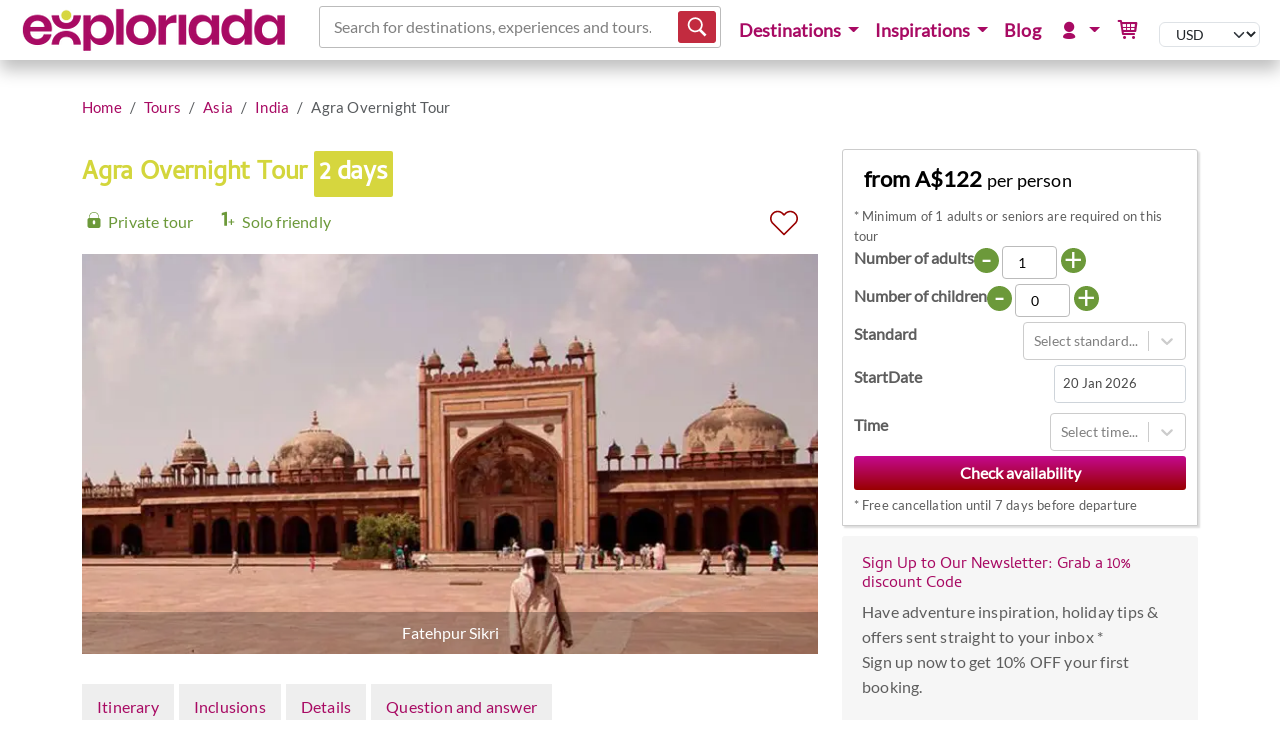

--- FILE ---
content_type: text/html; charset=utf-8
request_url: https://www.exploriada.com/tours/asia/india/agra-overnight-tour/
body_size: 20683
content:


<!DOCTYPE html>
<html lang="en" xmlns="http://www.w3.org/1999/xhtml" xmlns:fb="http://ogp.me/ns/fb#">
<head>

        <!-- Google tag (gtag.js) -->
        <script async src="https://www.googletagmanager.com/gtag/js?id=G-1EGJQK1B84"></script>
        <script>
            window.dataLayer = window.dataLayer || [];
            function gtag() { dataLayer.push(arguments); }
            gtag('js', new Date());

            gtag('config', 'G-1EGJQK1B84');
        </script>

        <meta name="p:domain_verify" content="7b6a7f85416f4694d6375cb0e48b6dab" />


    <!-- Meta tags -->

<title>Agra Overnight Tour from A$122 | Travel with Exploriada</title>
<meta name="description" content="This tour package is specially designed for foreign travellers who want to explore Taj Mahal and other monuments of Agra city in 2 days without having any rush. This tour package will take you to complete heritage of Agra including a deserted city of Fatehpur Sikri which is 40km away from Agra.">
<meta name="keywords" content="Overnight Agra Tour,Taj Mahal,Agra Fort,Fatehpur Sikri,2 Days Taj Mahal Agra Trip,Agra Overnight Tour,Mughal Empire,Ghost Town">
<meta name="Author" content="Exploriada" />

    <meta name="robots" content="index,follow" />
    <meta name="revisit-after" content="1 Day" />

    <link rel="canonical" href="https://www.exploriada.com/tours/asia/india/agra-overnight-tour/" />

<meta charset="utf-8">
<meta http-equiv="X-UA-Compatible" content="IE=edge">
<meta name="viewport" content="width=device-width, initial-scale=1">
<meta http-equiv="Content-Type" content="text/html; charset=utf-8" />

        <script type="application/ld+json">
            [{"@context":"https://schema.org","@type":"Organization","name":"Exploriada","sameAs":["https://www.facebook.com/exploriada","https://www.instagram.com/exploriada","https://www.youtube.com/exploriada","https://www.pinterest.com/exploriada"],"url":"https://www.exploriada.com","logo":"https://www.exploriada.com/media/1267/exploriada-main.png"},{"@context":"https://schema.org","@type":"WebSite","name":"Exploriada","url":"https://www.exploriada.com"}]
        </script>
<meta name="google-site-verification" content="UcJ7sVxmFyc1QwRrzLAKHsiqL0QBlgv5T_nGgXP_zVg" /><link rel="stylesheet" href="/dist/css/94a5ac9d.min.css" type="text/css" media="screen" />

<link rel="stylesheet" href="/dist/css/3e434c04.min.css" type="text/css" media="screen" />
<script src="/dist/js/f0591a16.build.js" async defer></script>



    <!-- Facebook Pixel Code - Business -->
    <script>
        !function (f, b, e, v, n, t, s) {
            if (f.fbq) return; n = f.fbq = function () {
                n.callMethod ?
                    n.callMethod.apply(n, arguments) : n.queue.push(arguments)
            };
            if (!f._fbq) f._fbq = n; n.push = n; n.loaded = !0; n.version = '2.0';
            n.queue = []; t = b.createElement(e); t.async = !0;
            t.src = v; s = b.getElementsByTagName(e)[0];
            s.parentNode.insertBefore(t, s)
        }(window, document, 'script',
            'https://connect.facebook.net/en_US/fbevents.js');
        fbq('init', '571234570346055');
        fbq('track', 'PageView');
    </script>
    <noscript>
        <img height="1" width="1" style="display:none" alt="FB pixel"
             src="https://www.facebook.com/tr?id=571234570346055&ev=PageView&noscript=1" />
    </noscript>
    <!-- End Facebook Pixel Code -->



    <!-- Hotjar Tracking Code for https://www.exploriada.com -->
    <script>
        (function (h, o, t, j, a, r) {
            h.hj = h.hj || function () { (h.hj.q = h.hj.q || []).push(arguments) };
            h._hjSettings = { hjid: 1567140, hjsv: 6 };
            a = o.getElementsByTagName('head')[0];
            r = o.createElement('script'); r.async = 1;
            r.src = t + h._hjSettings.hjid + j + h._hjSettings.hjsv;
            a.appendChild(r);
        })(window, document, 'https://static.hotjar.com/c/hotjar-', '.js?sv=');
    </script>

    <script>
        const delay = 8 * 1000;
    </script>

<script src="/dist/js/565f5d5a.build.js" async defer></script>


    
    <link rel="stylesheet" href="/dist/css/16903a64.min.css" type="text/css" media="screen" />
<link rel="stylesheet" href="/dist/css/49813740.min.css" type="text/css" media="screen" />
<link rel="stylesheet" href="/dist/css/4eda8aaf.min.css" type="text/css" media="screen" />




            <meta property="og:title" content="Agra Overnight Tour" />
            <meta property="og:url" content="https://www.exploriada.com/tours/asia/india/agra-overnight-tour/" />
            <meta property="og:type" content="product_tour" />
            <meta property="og:image" content="https://www.exploriada.com/media/1660/fatehpur-sikri-agra-overnight-tour.jpg" />
            <meta property="og:image:width" content="720" />
            <meta property="og:image:height" content="400" />
            <meta property="og:site_name" content="Exploriada" />

        <script type="application/ld+json">
            {"@context":"https://schema.org","@type":"Product","name":"Agra Overnight Tour","description":"This tour package is specially designed for foreign travellers who want to explore Taj Mahal and other monuments of Agra city in 2 days without having any rush. This tour package will take you to complete heritage of Agra including a deserted city of Fatehpur Sikri which is 40km away from Agra.","disambiguatingDescription":"2 days Tour to India starting in New Delhi","image":"https://www.exploriada.com/media/1660/fatehpur-sikri-agra-overnight-tour.jpg","url":"https://www.exploriada.com/tours/asia/india/agra-overnight-tour/","audience":[{"@type":"Audience","audienceType":"Children"},{"@type":"Audience","audienceType":"Adults"}],"brand":{"@type":"Brand","name":"Its Holidays"},"category":"History \u0026 Sightseeing","offers":{"@type":"Offer","url":"https://www.exploriada.com/tours/asia/india/agra-overnight-tour/","availability":"https://schema.org/InStock","price":80,"priceCurrency":"USD","priceValidUntil":"2125-01-20"}}
        </script>

        <script type="text/javascript" async="async" defer src="https://platform-api.sharethis.com/js/sharethis.js#property=65cd20df0884100019728116&amp;product=inline-share-buttons&amp;source=platform"></script>

</head>


<body>
    <nav class="navbar navbar-expand-lg navbar-light navbar-fixed-top fixed-top">
        <div class="container">
                <div>
                    <a href="/" title="Exploriada" class="navbar-brand brand">
                    <img alt="Exploriada" height="48" width="auto" src="/media/1267/exploriada-main.png" />
                </a>
                </div>
            <div>
                <button class="navbar-toggler" type="button" data-bs-toggle="collapse" data-bs-target="#navbarNavDropdown" aria-controls="navbarNavDropdown" aria-expanded="false" aria-label="Toggle navigation">
                    <span class="navbar-toggler-icon"></span>
                </button>
            </div>

                <div class="flex-grow-1">

        <script>
            const mc = 3;
        </script>
        <div id="search-form"></div>
<link rel="stylesheet" href="/dist/css/98da4e05.min.css" type="text/css" media="screen" />
<script src="/dist/js/71aae091.build.js" async defer></script>
                </div>
            <div class="collapse navbar-collapse" id="navbarNavDropdown">

        <ul class="nav navbar-nav level-1 ms-auto">
                            <li class="nav-item dropdown">
                                <button type="button" class="nav-link dropdown-toggle" data-bs-toggle="dropdown" aria-haspopup="true" aria-expanded="false" title="Destinations">
Destinations                                </button>

                                <div class="dropdown-menu" aria-labelledby="navbarDropdownMenuLink">
                                        <div class="column">
                                                    <a href="/tours/africa/" title="Tours in Africa">Africa</a>

                                                <ul class="level-2">
                                                                <li class="level-3">
                                                                    <a href="/tours/africa/algeria/" title="Algeria Tours: Discover Sahara Tours">Algeria</a>
                                                                </li>
                                                                <li class="level-3">
                                                                    <a href="/tours/africa/botswana/" title="Best Botswana Safaris">Botswana</a>
                                                                </li>
                                                                <li class="level-3">
                                                                    <a href="/tours/africa/egypt/" title="Explore Egypt Tours">Egypt</a>
                                                                </li>
                                                                <li class="level-3">
                                                                    <a href="/tours/africa/ethiopia/" title="Ethiopia tours">Ethiopia</a>
                                                                </li>
                                                                <li class="level-3">
                                                                    <a href="/tours/africa/ghana/" title="Best Ghana Tours">Ghana</a>
                                                                </li>
                                                                <li class="level-3">
                                                                    <a href="/tours/africa/kenya/" title="Kenya safari package holidays">Kenya</a>
                                                                </li>
                                                                <li class="level-3">
                                                                    <a href="/tours/africa/madagascar/" title="Best Madagascar Tours">Madagascar</a>
                                                                </li>
                                                                <li class="level-3">
                                                                    <a href="/tours/africa/morocco/" title="Cultural Morocco Tours">Morocco</a>
                                                                </li>
                                                                <li class="level-3">
                                                                    <a href="/tours/africa/namibia/" title="Explore Namibia Tours">Namibia</a>
                                                                </li>
                                                                <li class="level-3">
                                                                    <a href="/tours/africa/rwanda/" title="Rwanda tours, tours Rwanda, cultural Rwanda tours, heritage trips Rwanda, Gorilla trekking Rwanda, Rwanda walking tour, Rwanda food tour, travel Rwanda, attractions Rwanda, things to do in Rwanda, tourism Rwanda, tourist attractions Rwanda, Rwanda tourism, visit Rwanda, tours in Rwanda, Rwanda safari, mountain gorilla safari, rwanda gorilla tours, trips to rwanda to see gorillas, rwanda trips, gorilla tracking rwanda, gorilla trek africa kigali, rwanda gorilla tours cost, Rwanda trips">Rwanda</a>
                                                                </li>
                                                                <li class="level-3">
                                                                    <a href="/tours/africa/south-africa/" title="Best Safari in South Africa">South Africa</a>
                                                                </li>
                                                                <li class="level-3">
                                                                    <a href="/tours/africa/tanzania/" title="Tanzania safari">Tanzania</a>
                                                                </li>
                                                                <li class="level-3">
                                                                    <a href="/tours/africa/uganda/" title="Uganda Gorilla Trekking Safaris">Uganda</a>
                                                                </li>
                                                                <li class="level-3">
                                                                    <a href="/tours/africa/zambia/" title="Best Cultural Safari In Zambia">Zambia</a>
                                                                </li>
                                                                <li class="level-3">
                                                                    <a href="/tours/africa/zimbabwe/" title="Best Zimbabwe Tours">Zimbabwe</a>
                                                                </li>
                                                </ul>
                                        </div>
                                        <div class="column">
                                                    <a href="/tours/asia/" title="Tours in Asia">Asia</a>

                                                <ul class="level-2">
                                                                <li class="level-3">
                                                                    <a href="/tours/asia/azerbaijan/" title="Best Azerbaijan Tours">Azerbaijan</a>
                                                                </li>
                                                                <li class="level-3">
                                                                    <a href="/tours/asia/china/" title="China">China</a>
                                                                </li>
                                                                <li class="level-3">
                                                                    <a href="/tours/asia/india/" title="Day tours in India">India</a>
                                                                </li>
                                                                <li class="level-3">
                                                                    <a href="/tours/asia/indonesia/" title="Best Indonesia Tours">Indonesia</a>
                                                                </li>
                                                                <li class="level-3">
                                                                    <a href="/tours/asia/jordan/" title="Tour of Petra">Jordan</a>
                                                                </li>
                                                                <li class="level-3">
                                                                    <a href="/tours/asia/malaysia/" title="Best Malaysia Tours">Malaysia</a>
                                                                </li>
                                                                <li class="level-3">
                                                                    <a href="/tours/asia/nepal/" title="Nepal trekking tour package">Nepal</a>
                                                                </li>
                                                                <li class="level-3">
                                                                    <a href="/tours/asia/pakistan/" title="Pakistan Tours &amp; Travel">Pakistan</a>
                                                                </li>
                                                                <li class="level-3">
                                                                    <a href="/tours/asia/philippines/" title="Best Philippines Tours">Philippines</a>
                                                                </li>
                                                                <li class="level-3">
                                                                    <a href="/tours/asia/qatar/" title="Qatar">Qatar</a>
                                                                </li>
                                                                <li class="level-3">
                                                                    <a href="/tours/asia/sri-lanka/" title="Best Sri Lanka Travels">Sri Lanka</a>
                                                                </li>
                                                                <li class="level-3">
                                                                    <a href="/tours/asia/thailand/" title="Best Thailand Tours">Thailand</a>
                                                                </li>
                                                                <li class="level-3">
                                                                    <a href="/tours/asia/turkey/" title="Best Turkey Tours">Turkey</a>
                                                                </li>
                                                                <li class="level-3">
                                                                    <a href="/tours/asia/united-arab-emirates/" title="Holiday &amp; Tours In United Arab Emirates">United Arab Emirates</a>
                                                                </li>
                                                                <li class="level-3">
                                                                    <a href="/tours/asia/vietnam/" title="Best Vietnam Tours">Vietnam</a>
                                                                </li>
                                                </ul>
                                        </div>
                                        <div class="column">
                                                    <a href="/tours/europe/" title="Tours in Europe">Europe</a>

                                                <ul class="level-2">
                                                                <li class="level-3">
                                                                    <a href="/tours/europe/bulgaria/" title="Bulgaria excursions">Bulgaria</a>
                                                                </li>
                                                                <li class="level-3">
                                                                    <a href="/tours/europe/croatia/" title="Heritage Croatia Tours">Croatia</a>
                                                                </li>
                                                                <li class="level-3">
                                                                    <a href="/tours/europe/finland/" title="Finland Day Tours">Finland</a>
                                                                </li>
                                                                <li class="level-3">
                                                                    <a href="/tours/europe/france/" title="Tours of France">France</a>
                                                                </li>
                                                                <li class="level-3">
                                                                    <a href="/tours/europe/greece/" title="Best Ancient Trips in Greece">Greece</a>
                                                                </li>
                                                                <li class="level-3">
                                                                    <a href="/tours/europe/norway/" title="Norway Tours">Norway</a>
                                                                </li>
                                                                <li class="level-3">
                                                                    <a href="/tours/europe/poland/" title="Best Tours in Poland">Poland</a>
                                                                </li>
                                                                <li class="level-3">
                                                                    <a href="/tours/europe/romania/" title="Beautiful Romania Tours">Romania</a>
                                                                </li>
                                                                <li class="level-3">
                                                                    <a href="/tours/europe/slovenia/" title="Slovenia tours">Slovenia</a>
                                                                </li>
                                                </ul>
                                        </div>
                                        <div class="column">
                                                    <a href="/tours/australia-and-pacific/" title="Tours in Australia &amp; Pacific">Australia &amp; Pacific</a>

                                                <ul class="level-2">
                                                                <li class="level-3">
                                                                    <a href="/tours/australia-and-pacific/australia/" title="Best Sydney Tours">Australia</a>
                                                                </li>
                                                                <li class="level-3">
                                                                    <a href="/tours/australia-and-pacific/fiji/" title="Fiji">Fiji</a>
                                                                </li>
                                                </ul>
                                        </div>
                                        <div class="column">
                                                    <a href="/tours/south-america/" title="Tours in South America">South America</a>

                                                <ul class="level-2">
                                                                <li class="level-3">
                                                                    <a href="/tours/south-america/bolivia/" title="Best Bolivia Tours">Bolivia</a>
                                                                </li>
                                                                <li class="level-3">
                                                                    <a href="/tours/south-america/brazil/" title="Brazil tours">Brazil</a>
                                                                </li>
                                                                <li class="level-3">
                                                                    <a href="/tours/south-america/chile/" title="Tours &amp; Day Trips In Chile">Chile</a>
                                                                </li>
                                                                <li class="level-3">
                                                                    <a href="/tours/south-america/ecuador/" title="Best Galapagos Tours">Ecuador</a>
                                                                </li>
                                                                <li class="level-3">
                                                                    <a href="/tours/south-america/peru/" title="Machu Picchu tours">Peru</a>
                                                                </li>
                                                </ul>
                                        </div>
                                        <div class="column">
                                                    <a href="/tours/north-america/" title="Tours in North America">North America</a>

                                                <ul class="level-2">
                                                                <li class="level-3">
                                                                    <a href="/tours/north-america/costa-rica/" title="Best Costa Rica Tours">Costa Rica</a>
                                                                </li>
                                                                <li class="level-3">
                                                                    <a href="/tours/north-america/jamaica/" title="Best tours in Jamaica">Jamaica</a>
                                                                </li>
                                                                <li class="level-3">
                                                                    <a href="/tours/north-america/mexico/" title="Mexico tours packages">Mexico</a>
                                                                </li>
                                                                <li class="level-3">
                                                                    <a href="/tours/north-america/panama/" title="Panama tours">Panama</a>
                                                                </li>
                                                                <li class="level-3">
                                                                    <a href="/tours/north-america/united-states/" title="USA tours">United States</a>
                                                                </li>
                                                </ul>
                                        </div>
                                </div>
                            </li>
                            <li class="nav-item dropdown">
                                <button type="button" class="nav-link dropdown-toggle" data-bs-toggle="dropdown" aria-haspopup="true" aria-expanded="false" title="Inspirations">
Inspirations                                </button>

                                <div class="dropdown-menu" aria-labelledby="navbarDropdownMenuLink">
                                        <div class="column">
                                                    <span class="nav-heading">Activity Adventures</span>

                                                <ul class="level-2">
                                                                <li class="level-3">
                                                                    <a href="/tours/inspirations-of-adventures-experiences-activities/cycling-adventures/" title="Cycling Adventures">Cycling Adventures</a>
                                                                </li>
                                                                <li class="level-3">
                                                                    <a href="/tours/inspirations-of-adventures-experiences-activities/trekking-adventures/" title="Trekking Adventures">Trekking Adventures</a>
                                                                </li>
                                                                <li class="level-3">
                                                                    <a href="/tours/inspirations-of-adventures-experiences-activities/kayaking-adventures/" title="Kayaking Adventures">Kayaking Adventures</a>
                                                                </li>
                                                                <li class="level-3">
                                                                    <a href="/tours/inspirations-of-adventures-experiences-activities/underwater-adventures/" title="Underwater Adventures">Underwater Adventures</a>
                                                                </li>
                                                                <li class="level-3">
                                                                    <a href="/tours/inspirations-of-adventures-experiences-activities/unusual-adventures/" title="Unusual Adventures">Unusual Adventures</a>
                                                                </li>
                                                </ul>
                                        </div>
                                        <div class="column">
                                                    <span class="nav-heading">Special Interest</span>

                                                <ul class="level-2">
                                                                <li class="level-3">
                                                                    <a href="/tours/inspirations-of-adventures-experiences-activities/cooking-classes/" title="Cooking Classes">Cooking Classes</a>
                                                                </li>
                                                                <li class="level-3">
                                                                    <a href="/tours/inspirations-of-adventures-experiences-activities/eco-adventures/" title="Eco Adventures">Eco Adventures</a>
                                                                </li>
                                                                <li class="level-3">
                                                                    <a href="/tours/inspirations-of-adventures-experiences-activities/family-adventures/" title="Family Adventures">Family Adventures</a>
                                                                </li>
                                                                <li class="level-3">
                                                                    <a href="/tours/inspirations-of-adventures-experiences-activities/wildlife-adventures/" title="Wildlife Adventures">Wildlife Adventures</a>
                                                                </li>
                                                </ul>
                                        </div>
                                        <div class="column">
                                                    <span class="nav-heading">Top Attractions</span>

                                                <ul class="level-2">
                                                                <li class="level-3">
                                                                    <a href="/tours/asia/indonesia/bali/" title="Bali Day Trips">Bali</a>
                                                                </li>
                                                                <li class="level-3">
                                                                    <a href="/tours/north-america/mexico/cancun/" title="Cancun Excursions &amp; Tours">Cancun</a>
                                                                </li>
                                                                <li class="level-3">
                                                                    <a href="/tours/africa/ethiopia/danakil-depression/" title="Danakil Depression Tours">Danakil Depression</a>
                                                                </li>
                                                                <li class="level-3">
                                                                    <a href="/tours/europe/france/french-riviera/" title="Provence &amp; French Riviera Tours">French Riviera</a>
                                                                </li>
                                                                <li class="level-3">
                                                                    <a href="/tours/africa/south-africa/kruger-safari/" title="Kruger Park Safari Private Tours ">Kruger Safari</a>
                                                                </li>
                                                                <li class="level-3">
                                                                    <a href="/tours/south-america/peru/machu-picchu/" title="Machu Picchu Tours">Machu Picchu</a>
                                                                </li>
                                                                <li class="level-3">
                                                                    <a href="/tours/africa/egypt/pyramids-of-giza/" title="Pyramids of Giza">Pyramids of Giza</a>
                                                                </li>
                                                                <li class="level-3">
                                                                    <a href="/tours/africa/botswana/okavango-safari/" title="Safari in Okavango Delta">Okavango Safari</a>
                                                                </li>
                                                                <li class="level-3">
                                                                    <a href="/tours/africa/namibia/swakopmund/" title="Swakopmund Tours">Swakopmund</a>
                                                                </li>
                                                                <li class="level-3">
                                                                    <a href="/tours/asia/india/taj-mahal/" title="Taj Mahal Tours">Taj Mahal</a>
                                                                </li>
                                                                <li class="level-3">
                                                                    <a href="/tours/europe/romania/transylvania/" title="Transylvania Tours">Transylvania</a>
                                                                </li>
                                                                <li class="level-3">
                                                                    <a href="/tours/africa/madagascar/tsingy-of-beramaha/" title="Tsingy of Bemaraha Madagascar Tours">Tsingy Of Beramaha</a>
                                                                </li>
                                                </ul>
                                        </div>
                                </div>
                            </li>
                                <li class="nav-item">
                                    <a href="/travel-explorer-blog/" title="Blog" class="nav-link">
Blog                                    </a>
                                </li>
                            <li class="nav-item dropdown">
                                <button type="button" class="nav-link dropdown-toggle" data-bs-toggle="dropdown" aria-haspopup="true" aria-expanded="false" title="My Exploriada">
                                        <span class="typcn typcn-user"></span>
                                </button>

                                <div class="dropdown-menu" aria-labelledby="navbarDropdownMenuLink">
                                        <div class="column">
                                                    <a href="/my-exploriada/" title="My Exploriada">My Exploriada</a>

                                                <ul class="level-2">
                                                                <li class="level-3">
                                                                    <a href="/my-exploriada/request-tailor-made-travel-experience/" title="Request Personalised Tour">Request tailor-made travel experience</a>
                                                                </li>
                                                                <li class="level-3">
                                                                    <a href="/my-exploriada/manage-booking/" title="Manage booking">Manage booking</a>
                                                                </li>
                                                                <li class="level-3">
                                                                    <a href="/my-exploriada/wishlist/" title="My wishlist">Wishlist</a>
                                                                </li>
                                                                    <li class="level-3">
                                                                        <a href="/my-exploriada/login-popup/"  class="glightboxLogin">Login</a>
                                                                    </li>
                                                </ul>
                                        </div>
                                </div>
                            </li>
                                <li class="nav-item">
                                    <a href="/basket/" title="Basket" class="nav-link">
                                            <span class="typcn typcn-shopping-cart"></span>
                                    </a>
                                </li>

                <li>


<input type="hidden" id="dc" value="en-US" />
<div id="currency-picker"></div>

<script src="/dist/js/dd7132bc.build.js" async defer></script>

                </li>
        </ul>


            </div>
        </div>
    </nav>



            <script type="application/ld+json">
                {"@context":"https://schema.org","@type":"BreadcrumbList","itemListElement":[{"@type":"ListItem","item":{"@type":"Thing","@id":"https://www.exploriada.com/tours/","name":"Tours","alternateName":"Travel destinations","url":"https://www.exploriada.com/tours/"},"position":1},{"@type":"ListItem","item":{"@type":"Thing","@id":"https://www.exploriada.com/tours/asia/","name":"Asia","alternateName":"Asia","url":"https://www.exploriada.com/tours/asia/"},"position":2},{"@type":"ListItem","item":{"@type":"Thing","@id":"https://www.exploriada.com/tours/asia/india/","name":"India","alternateName":"Travel \u0026 tours in India","url":"https://www.exploriada.com/tours/asia/india/"},"position":3}]}
            </script>
        <div id="Breadcrumbs" class="container nobanners">
            <div class="row clearfix">
                <div class="col-sm-12">

                        <ul class="breadcrumb">
                                <li class="breadcrumb-item"><a href="/" title="Home">Home</a></li>
                                <li class="breadcrumb-item"><a href="/tours/" title="Travel destinations">Tours</a></li>
                                <li class="breadcrumb-item"><a href="/tours/asia/" title="Asia">Asia</a></li>
                                <li class="breadcrumb-item"><a href="/tours/asia/india/" title="Travel &amp; tours in India">India</a></li>
                            <li class="breadcrumb-item active">Agra Overnight Tour</li>
                        </ul>

                </div>
            </div>
        </div>

    

<div class="container">
    <div class="row clearfix">

            <div class="col-lg-8 col-md-12 column content-container">
                <h1>
                    Agra Overnight Tour
                    <span>2 days</span>
                </h1>

                <!-- Check availability button -->
                    <div class="price-button fullwide purple">
                        <a id="btnGetBookingQuote" href="#quote-form"
                           data-url="/tours/asia/india/agra-overnight-tour/"
                           title="Check availability Agra Overnight Tour" class="btn btn-exploriada-purple">
                            Check availability
                        </a>
                        <div class="clearfix"></div>
                    </div>

                <input type="hidden" id="pid" value="6356" />
                <input type="hidden" id="pt" value="Agra Overnight Tour" />
                <div id="wishlist"></div>
                <script src="/dist/js/6e086437.build.js" async defer></script>


                <!-- Images -->
                    <style>
ul.features li.private-tour::before {content: url(/Images/icon-svg/green-private-tour.svg);}ul.features li.solo-friendly::before {content: url(/Images/icon-svg/green-solo-friendly.svg);}                    </style>
                    <ul class="features">
                            <li class="private-tour" title="This experience is private and only your group will participate">Private tour</li>
                            <li class="solo-friendly" title="A single person can book this experience">Solo friendly</li>
                    </ul>

                    <script>
                        const showArrows = false;
                        const showDots = false;
                        var imagesJson = {};
                    </script>
                    <div id="p-sshow">
                        <div class="slideshow-container">
                        </div>
                    </div>
<script src="/dist/js/fa86680d.build.js" async defer></script>

                <div class="product">
                        <ul class="nav nav-product">
                            <li>
                                <a href="#item-itinerary">Itinerary</a>
                            </li>

                                <li><a href="#item-inclusions">Inclusions</a></li>

                                <li><a href="#item-details">Details</a></li>
                                <li><a href="#item-qanda">Question and answer</a></li>

                        </ul>

                        <div class="tour" id="item-itinerary">
                            <div class="item">
                                    <div class="description">
                                        <p>This tour package is specially designed for foreign travellers who want to explore Taj Mahal and other monuments of Agra city in 2 days without having any rush. This tour package will take you to complete heritage of Agra including a deserted city of Fatehpur Sikri which is 40km away from Agra.</p>
                                        <div class="clearfix"> </div>
                                    </div>


<!-- sharethis BEGIN -->
<div class="mb-3">
    <div class="sharethis-inline-share-buttons"></div>
</div>
<!-- sharethis END -->
                                <div class="itinerary">
                                    <h3><strong>Day 1</strong> Arrival in Delhi - Agra</h3>
<p>Pickup from the airport or any hotel in Delhi and drive towards Agra by car via Yamuna Expressway in 3 hours. Reach Agra and transfer to your hotel. After some refreshments, proceed to go to Agra Fort.</p>
<p><strong>Agra Fort</strong> is additionally referred to as "Red Fort of Agra" and has been declared as UNESCO World Heritage Site. It is a vital Fort in Indian history as several Mughal rulers like Babur, Humayun, Akbar and few others ruled from here so the planning and structure of this Fort could be a typical example of Mughal design. Sometimes remained the seat of power for the <strong>Mughal Empire</strong>, this fort was later converted into a museum. It houses many belongings of the erstwhile rulers. You may wish to enjoy<strong> shopping in Agra</strong> which is known for its fabulous handicrafts, made of marble and softstone inlay work. The Mughals were great patrons of arts and crafts. Empress Nur Jahan took personal interest and was an accomplished artist herself in zari embroidery work. Agra’s major handicraft products besides inlay work are: leatherware, brassware, carpets, jewellery and embroidery work.</p>
<p>Move to <strong>Mehtab Bagh</strong> - this park, originally built by Emperor Babur as the last in a series of 11 parks on the Yamuna’s east bank (long before the Taj was conceived), fell into disrepair until it was little more than a huge mound of sand. To protect the Taj from the erosive effects of the sand blown across the river, the park was reconstructed and is now one the best places from which to view the great mausoleum.</p>
<p>Later, come to the hotel for overnight stay Agra.</p>
<h3><strong>Day 2</strong> Agra - Fatehpur Sikri - Delhi</h3>
<p>Before you conclude your journey in Agra, it’s time to experience the most beautiful sight in the world, the sunrise view of Taj Mahal. Early morning, before sunrise, reach<strong> Taj Mahal</strong> and enjoy the fresh rays of the Sun falling on the crystal white monument called Taj. The soothing atmosphere, the cool breezes and the entire setting takes you back to the days when this monument was built for pure love.</p>
<p>Return to hotel for breakfast.</p>
<p>Afterwards, check out from the hotel and proceed to New Delhi via visiting Fatehpur Sikri.</p>
<p><strong>Fatehpur Sikri</strong> is yet another beautiful town established by the Mughals. The town was created with the view of serving as the capital of the Empire, thus it had everything required to be a world-class city. Ample of monuments, markets, buildings and much more were created. However, a severe draught hit the town that forced the residents to move away and the rulers to shift their capital to Agra. Even today, you may find the ruins of those mesmerizing building. It is believed that the souls of those who died in the town roam in the city, thus, Fatehpur Sikri is also known as a <strong>Ghost Town</strong>.</p>
<p>Later, drive to New Delhi. Reach New Delhi and arrival at the hotel or the aiport for your next destination.<!--/data/user/0/com.samsung.android.app.notes/files/share/clipdata_190120_072659_344.sdoc--></p>
                                </div>
                            </div>
                        </div>

                        <div class="tour" id="item-inclusions">
                            <div class="item">
                                <h2>What's included</h2>
                                <p><strong>* Please check prices for full list of inclusions and exclusions</strong></p>

                                <br /><h3>Inclusions</h3>
                                    <ul class="inclusions">
                                            <li>English-speaking tour guide</li>
                                            <li>Breakfast at the hotel</li>
                                            <li>Water bottle per person daily</li>
                                            <li>Agra guided tour</li>
                                            <li>Fatehpur Sikri Guided Tour</li>
                                            <li>Transportation</li>
                                    </ul>
                                    <ul class="inclusions">
                                            <li>1 night accommodation on double sharing in 3 star hotel <span class="smallprint"><b>DEPENDING ON PRICE SELECTED</b></span></li>
                                            <li>1 night accommodation on double sharing in 4 star hotel <span class="smallprint"><b>DEPENDING ON PRICE SELECTED</b></span></li>
                                            <li>1 night accommodation on double sharing in 5 star hotel <span class="smallprint"><b>DEPENDING ON PRICE SELECTED</b></span></li>
                                            <li>Airport/hotel pick up/drop off <span class="smallprint"><b>DEPENDING ON PRICE SELECTED</b></span></li>
                                            <li>Wi-Fi in Agra <span class="smallprint"><b>DEPENDING ON PRICE SELECTED</b></span></li>
                                            <li>Wi-Fi in the car <span class="smallprint"><b>DEPENDING ON PRICE SELECTED</b></span></li>
                                    </ul>

                                <br /><h3>Exclusions</h3>
                                    <ul class="exclusions">
                                            <li>Monument fees</li>
                                            <li>Food and drinks (unless specified)</li>
                                            <li>Any personal expenses</li>
                                            <li>Insurance and medical care</li>
                                    </ul>

                            </div>
                        </div>

                    <!-- Itinerary details -->
                            <div class="tour" id="item-details">
                                <div class="item">
                                <h2>Details</h2>
                                    <h3>Available in</h3>
                                    <p>
                                            English, French, German, Italian, Japanese, Russian, Spanish
                                        </p><br />

                                        <h3>Available for</h3>
                                        <p>
                                            Children, Adults
                                        </p>

                                    <br /><br />

                                    <h3>Departure &amp; Return</h3>
                                        <p>
                                            <strong>Start city</strong>:


                                            <span>New Delhi , India</span>
                                        </p>
                                    
                                            <p><strong>Pick-up times available:</strong> 7:00, 8:00, 9:00, 10:00</p>
                                        <p><strong>Pick up location:</strong> Your hotel Lobby in Delhi or Indra Gandhi International Airport (DEL)</p>

                                        <p><strong>Ends at:</strong> Agra</p>
                                        <p>
                                            <strong>Nearest airport</strong>: Indira Gandhi International Airport (DEL)
                                        </p>
                                    <br /><br />


                                            <br />
                                            <h3>Cancellation policy</h3>
                                            <p>
100% cancellation fee - between 0-2 days before the travel date<br />
50% cancellation fee - between 3-6 days before the travel date<br />
0% cancellation fee - 7 days or more before the travel date<br />
                                            </p>

                                </div>
                            </div>

                            <div class="tour" id="item-qanda">
                                <div class="item">
                                    <div id="qanda"></div>
                                        <script src="/dist/js/f57f8c76.build.js" async defer></script>


                                            <p>There are no questions about the product. Be the first to ask a question.</p>
                                </div>

                            </div>

                    <!-- Reviews -->
                </div>

                <!-- Featured pages -->
                <br />
                <h2>Other <a href="/tours/asia/india/" title="India Tours">India Tours</a></h2>

    <section class="related-content">

        <div class="itineraries col-3">
                    <div class="item">
                        

    <a href="/tours/asia/india/north-is-natural-3-nights-4-days/" title="North Is Natural: 3 Nights 4 Days (India)">
            
        <div class="img">
            <img alt="North Is Natural: 3 Nights 4 Days (India)" class="lazy" data-src="/media/qooa1loe/meenmutti-waterfalls-north-is-natural-3-nights-4-days.jpg?width=360&amp;height=150&amp;v=1dba07f0d74a2c0" width="360" height="150" />

                <span class="book-now">Book from A$1336</span>
        </div>

    </a>
    <div class="features">
        <div class="highlight">
            <span class="black">
                India
            </span>&nbsp;
            <span class="days">
                4 days
            </span>
        </div>
        <div class="icons">
                <img src="/Images/icon-svg/private-tour.svg" style="width: 20px; height: 20px; background-color: rgb(255, 255, 255);" alt="Private tour" title="Private tour" width="20" height="20" />
                <img src="/Images/icon-svg/solo-friendly.svg" style="width: 20px; height: 20px; background-color: rgb(255, 255, 255);" alt="Solo friendly" title="Solo friendly" width="20" height="20" />
                <img src="/Images/icon-svg/book-now-pay-later.svg" style="width: 20px; height: 20px; background-color: rgb(255, 255, 255);" alt="Book now pay later*" title="Book now pay later*" width="20" height="20" />
        </div>
        <h3>
            <a href="/tours/asia/india/north-is-natural-3-nights-4-days/" title="North Is Natural: 3 Nights 4 Days (India)">
            North Is Natural: 3 Nights 4 Days
            </a>
        </h3>
    </div>

                    </div>
                    <div class="item">
                        

    <a href="/tours/asia/india/explore-beauty-of-taj-mahal-tour-by-car-from-delhi/" title="Explore Beauty Of Taj Mahal Tour By Car From Delhi (India)">
            
        <div class="img">
            <img alt="Explore Beauty Of Taj Mahal Tour By Car From Delhi (India)" class="lazy" data-src="/media/drehdnuy/taj-mahal-tour-by-car-explore-beauty-of-taj-mahal-tour-by-car-from-delhi.jpg?width=360&amp;height=150&amp;v=1db21e74e499a10" width="360" height="150" />

                <span class="book-now">Book from A$488</span>
        </div>

    </a>
    <div class="features">
        <div class="highlight">
            <span class="black">
                India
            </span>&nbsp;
            <span class="days">
                12 hours
            </span>
        </div>
        <div class="icons">
                <img src="/Images/icon-svg/private-tour.svg" style="width: 20px; height: 20px; background-color: rgb(255, 255, 255);" alt="Private tour" title="Private tour" width="20" height="20" />
                <img src="/Images/icon-svg/solo-friendly.svg" style="width: 20px; height: 20px; background-color: rgb(255, 255, 255);" alt="Solo friendly" title="Solo friendly" width="20" height="20" />
                <img src="/Images/icon-svg/family-friendly.svg" style="width: 20px; height: 20px; background-color: rgb(255, 255, 255);" alt="Family friendly" title="Family friendly" width="20" height="20" />
        </div>
        <h3>
            <a href="/tours/asia/india/explore-beauty-of-taj-mahal-tour-by-car-from-delhi/" title="Explore Beauty Of Taj Mahal Tour By Car From Delhi (India)">
            Explore Beauty Of Taj Mahal Tour By Car From Delhi
            </a>
        </h3>
    </div>

                    </div>
                    <div class="item">
                        

    <a href="/tours/asia/india/wonders-of-tamilnadu-tamil-treasures-day-tour/" title="Wonders Of Tamilnadu - Tamil Treasures Day Tour (India)">
            
        <div class="img">
            <img alt="Wonders Of Tamilnadu - Tamil Treasures Day Tour (India)" class="lazy" data-src="/media/hkdlp0cm/arulmigu-aadi-kumbeswarar-temple-wonders-of-tamilnadu-tamil-treasures-day-tour.jpg?width=360&amp;height=150&amp;v=1da9ca68503bd90" width="360" height="150" />

                <span class="book-now">Book from A$267</span>
        </div>

    </a>
    <div class="features">
        <div class="highlight">
            <span class="black">
                India
            </span>&nbsp;
            <span class="days">
                12 hours
            </span>
        </div>
        <div class="icons">
                <img src="/Images/icon-svg/private-tour.svg" style="width: 20px; height: 20px; background-color: rgb(255, 255, 255);" alt="Private tour" title="Private tour" width="20" height="20" />
                <img src="/Images/icon-svg/solo-friendly.svg" style="width: 20px; height: 20px; background-color: rgb(255, 255, 255);" alt="Solo friendly" title="Solo friendly" width="20" height="20" />
        </div>
        <h3>
            <a href="/tours/asia/india/wonders-of-tamilnadu-tamil-treasures-day-tour/" title="Wonders Of Tamilnadu - Tamil Treasures Day Tour (India)">
            Wonders Of Tamilnadu - Tamil Treasures Day Tour
            </a>
        </h3>
    </div>

                    </div>
                    <div class="item">
                        

    <a href="/tours/asia/india/vannakam-chennai-a-must-do-day-tour-of-chennai/" title="Vannakam Chennai - A Must Do Day Tour Of Chennai !! (India)">
            
        <div class="img">
            <img alt="Vannakam Chennai - A Must Do Day Tour Of Chennai !! (India)" class="lazy" data-src="/media/55bbmdj3/kapaleeswarar-temple-vannakam-chennai-a-must-do-day-tour-of-chennai.jpeg?width=360&amp;height=150&amp;v=1da8813e093f500" width="360" height="150" />

                <span class="book-now">Book from A$130</span>
        </div>

    </a>
    <div class="features">
        <div class="highlight">
            <span class="black">
                India
            </span>&nbsp;
            <span class="days">
                8 hours
            </span>
        </div>
        <div class="icons">
                <img src="/Images/icon-svg/private-tour.svg" style="width: 20px; height: 20px; background-color: rgb(255, 255, 255);" alt="Private tour" title="Private tour" width="20" height="20" />
                <img src="/Images/icon-svg/solo-friendly.svg" style="width: 20px; height: 20px; background-color: rgb(255, 255, 255);" alt="Solo friendly" title="Solo friendly" width="20" height="20" />
                <img src="/Images/icon-svg/family-friendly.svg" style="width: 20px; height: 20px; background-color: rgb(255, 255, 255);" alt="Family friendly" title="Family friendly" width="20" height="20" />
        </div>
        <h3>
            <a href="/tours/asia/india/vannakam-chennai-a-must-do-day-tour-of-chennai/" title="Vannakam Chennai - A Must Do Day Tour Of Chennai !! (India)">
            Vannakam Chennai - A Must Do Day Tour Of Chennai !!
            </a>
        </h3>
    </div>

                    </div>
                    <div class="item">
                        

    <a href="/tours/asia/india/private-transfer-trichy-to-madurai-via-tanjore-chettinad/" title="Private Transfer: Trichy To Madurai Via Tanjore &amp; Chettinad (India)">
            
        <div class="img">
            <img alt="Private Transfer: Trichy To Madurai Via Tanjore &amp; Chettinad (India)" class="lazy" data-src="/media/ci4h0xcw/brihadeeswara-temple-private-transfer-trichy-to-madurai-via-tanjore-chettinad.jpg?width=360&amp;height=150&amp;v=1dab1dcfff6b250" width="360" height="150" />

                <span class="book-now">Book from A$146</span>
        </div>

    </a>
    <div class="features">
        <div class="highlight">
            <span class="black">
                India
            </span>&nbsp;
            <span class="days">
                12 hours
            </span>
        </div>
        <div class="icons">
                <img src="/Images/icon-svg/private-tour.svg" style="width: 20px; height: 20px; background-color: rgb(255, 255, 255);" alt="Private tour" title="Private tour" width="20" height="20" />
                <img src="/Images/icon-svg/solo-friendly.svg" style="width: 20px; height: 20px; background-color: rgb(255, 255, 255);" alt="Solo friendly" title="Solo friendly" width="20" height="20" />
        </div>
        <h3>
            <a href="/tours/asia/india/private-transfer-trichy-to-madurai-via-tanjore-chettinad/" title="Private Transfer: Trichy To Madurai Via Tanjore &amp; Chettinad (India)">
            Private Transfer: Trichy To Madurai Via Tanjore &amp; Chettinad
            </a>
        </h3>
    </div>

                    </div>
                    <div class="item">
                        

    <a href="/tours/asia/india/private-transfer-pondicherry-to-tanjore-with-sightseeing/" title="Private Transfer: Pondicherry To Tanjore With Sightseeing (India)">
            
        <div class="img">
            <img alt="Private Transfer: Pondicherry To Tanjore With Sightseeing (India)" class="lazy" data-src="/media/1fuf0ew5/gangaikonda-cholapuram-private-transfer-pondicherry-to-tanjore-with-sightseeing.jpg?width=360&amp;height=150&amp;v=1dab017a696fba0" width="360" height="150" />

                <span class="book-now">Book from A$148</span>
        </div>

    </a>
    <div class="features">
        <div class="highlight">
            <span class="black">
                India
            </span>&nbsp;
            <span class="days">
                10 hours
            </span>
        </div>
        <div class="icons">
                <img src="/Images/icon-svg/private-tour.svg" style="width: 20px; height: 20px; background-color: rgb(255, 255, 255);" alt="Private tour" title="Private tour" width="20" height="20" />
                <img src="/Images/icon-svg/solo-friendly.svg" style="width: 20px; height: 20px; background-color: rgb(255, 255, 255);" alt="Solo friendly" title="Solo friendly" width="20" height="20" />
        </div>
        <h3>
            <a href="/tours/asia/india/private-transfer-pondicherry-to-tanjore-with-sightseeing/" title="Private Transfer: Pondicherry To Tanjore With Sightseeing (India)">
            Private Transfer: Pondicherry To Tanjore With Sightseeing
            </a>
        </h3>
    </div>

                    </div>
        </div>
    </section>
            </div>
        <div class="col-lg-4 col-md-12 column right-container">
                <!-- Get a quote form -->
                <div id="QuoteContainer">

                        <div class="tour">
                            <div class="item">
                                <!-- Book now -->
                                <p class="price-from">from A$122 <span class="smallprint">per person</span></p>


<div id="quote-form" class="quote-form"></div>
<script src="/dist/js/acd44c5c.build.js" async defer></script>

                            </div>
                        </div>



<div class="newsletter-form">
    <h4>Sign Up to Our Newsletter: Grab a 10% discount Code</h4>



<div id="newsletter-newsletter-form-product-6356-loader-overlay" class="loader-overlay">
    <div class="loader"></div>
</div>
<form id="newsletter-form-product-6356" method="post">
    <div class="thankyou-body" style="display: none;">
        <p><strong>Great to have you on-board</strong> <br />Check your inbox: We have sent you the confirmation of subscription and the promo code for your first holiday with Exploriada!<br /><br /></p><br />
        <p class="right thanks-message"></p>

        
        <div class="social-nav">
                        <a href="https://www.facebook.com/exploriada" title="Join us on Facebook" target="_blank">
                            <img src="/Images/icon-svg/facebook.svg" alt="Facebook" style="width: 28px; height: 28px; background-color: rgb(255, 255, 255);" width="28" height="28" />
                        </a>
                        <a href="https://www.instagram.com/exploriada" title="Follow us on Instagram" target="_blank">
                            <img src="/Images/icon-svg/instagram.svg" alt="Instagram" style="width: 28px; height: 28px; background-color: rgb(255, 255, 255);" width="28" height="28" />
                        </a>
                        <a href="https://www.youtube.com/exploriada" title="Watch us on YouTube" target="_blank">
                            <img src="/Images/icon-svg/youtube.svg" alt="YouTube" style="width: 28px; height: 28px; background-color: rgb(255, 255, 255);" width="28" height="28" />
                        </a>
                        <a href="https://www.pinterest.com/exploriada" title="Follow us on Pinterest" target="_blank">
                            <img src="/Images/icon-svg/pinterest.svg" alt="Pinterest" style="width: 28px; height: 28px; background-color: rgb(255, 255, 255);" width="28" height="28" />
                        </a>
        </div>

        <div class="clearfix"></div>
    </div>

    <div class="form-body row">
        <p>
            Have adventure inspiration, holiday tips & offers sent straight to your inbox *<br />
            Sign up now to get 10% OFF your first booking.
        </p>
        <p class="newsletter-confirmation-message"></p>

        <div class="row g-3 d-flex">
            <div class="col-xl-4 col-12 mb-1">
                <input type="text" id="nFirstName" name="Firstname" class="form-control" placeholder="Enter first name" value="" />
            </div>
            <div class="col-xl-4 col-12 mb-1">
                <input type="text" id="nEmail" name="Email" class="form-control" placeholder="Enter your email" data-val="true" data-val-regex="Not a valid email address" data-val-regex-pattern="^([\w\.\-]&#x2B;)@([\w\-]&#x2B;)((\.(\w){2,3})&#x2B;)$" value="" />
            </div>
            <div class="col-xl-4 col-12 mb-1 d-flex justify-content-between flex-wrap">
                <input type="button" class="btn btn-primary subscribe-btn" value="Subscribe">
                <p class="smallprint">* You can unsubscribe at any time</p>
            </div>
<input type="text"
       name="company"
       id="company"
       autoComplete="off"
       tabIndex="-1"
       aria-hidden="true"
       style="position: absolute;left: -10000px;top: auto;width: 1px;height: 1px; overflow: hidden" />
            <input type="hidden" id="nSourceUrl" name="SourceUrl" value="/tours/asia/india/agra-overnight-tour/" />
            <input type="hidden" id="nUtmCampaign" name="UtmCampaign" value="newsletter-prompt" />
            <input type="hidden" id="nUtmMedium" name="UtmMedium" value="Website" />
            <input type="hidden" id="nUtmSource" name="UtmSource" value="newsletter-form-product-6356" />
        </div>

    </div>
<input name="__RequestVerificationToken" type="hidden" value="CfDJ8H-HMTMTKWhCnn81p2AyclqCyy_Sm0qCxyTl1Hj3J75k3aBrCNUhHpBX3WrPwYd3vhdc8FJDDqSlYvshYP9L_1pT-GxK6LrRfh_EpP-qdSsrrMHeTnrh-z2PMOe63iwmz1kYWfaG1jgJBgs21J1iSiI" /></form>
</div>                </div>

                <!-- Send enquiry -->
                <br />

            </div>

    </div>
</div>
<input type="hidden" id="itineraryId" value="6356" />
<input type="hidden" id="itineraryName" value="Agra Overnight Tour" />




    <footer class="field exploriada">
        <div class="container">
            <div class="row">

            <div class="col-xs-12">
                <div class="social-nav">
                    <div>
                                    <a href="https://www.facebook.com/exploriada" title="Join us on Facebook" target="_blank">
                                        <img src="/Images/icon-svg/facebook.svg" style="width: 28px; height: 28px; background-color: rgb(255, 255, 255);" alt="Facebook" width="28" height="28" />
                                    </a>
                                    <a href="https://www.instagram.com/exploriada" title="Follow us on Instagram" target="_blank">
                                        <img src="/Images/icon-svg/instagram.svg" style="width: 28px; height: 28px; background-color: rgb(255, 255, 255);" alt="Instagram" width="28" height="28" />
                                    </a>
                                    <a href="https://www.youtube.com/exploriada" title="Watch us on YouTube" target="_blank">
                                        <img src="/Images/icon-svg/youtube.svg" style="width: 28px; height: 28px; background-color: rgb(255, 255, 255);" alt="YouTube" width="28" height="28" />
                                    </a>
                                    <a href="https://www.pinterest.com/exploriada" title="Follow us on Pinterest" target="_blank">
                                        <img src="/Images/icon-svg/pinterest.svg" style="width: 28px; height: 28px; background-color: rgb(255, 255, 255);" alt="Pinterest" width="28" height="28" />
                                    </a>

                        <a href="/about-exploriada/contact-us/" title="Contact us" class="icon">&#9993;</a>
                    </div>
                    <div>
                        <p>
                            <br />
                            &copy; Exploriada 2009-2026
                        </p>
                        <p class="smallprint">
                            Reg. in England & Wales (UK): 9495891
                        </p>
                    </div>
                </div>
                <div class="footer-nav">
                    <div class="column">
                        <p class="smallprint">
                            <b>Registered Office:</b><br />
                            2nd Floor, Market House<br />
                            Market Square<br />
                            Aylesbury<br />
                            Buckinghamshire<br />
                            HP20 1TN<br />
                            United Kingdom<br />
                        </p>
                    </div>

            <div class="column">
                    <a href="/about-exploriada/" title="About us">About us</a>
                    <a href="/customer-care/terms-and-conditions/" title="Terms &amp; Conditions">Terms &amp; Conditions</a>
                    <a href="/customer-care/privacy-policy/" title="Privacy Policy">Privacy Policy</a>
                    <a href="/customer-care/user-generated-content-policy/" title="User Generated Content Policy">User Generated Content Policy</a>
            </div>
            <div class="column">
                    <a href="/business/exploriada-affiliate-program/" title="Earn money while traveling">Earn money while traveling</a>
                    <a href="/business/partner-with-exploriada/" title="Become tour supplier">Become tour supplier</a>
                    <a href="/tourist-attractions/" title="Attractions">Attractions</a>
                    <a href="/festivals/" title="Festivals">Festivals</a>
                    <a href="/about-exploriada/ecotourism-and-community-sustainable-development-tourism/" title="Ecotourism">Ecotourism</a>
            </div>
                </div>
            </div>

            </div>
        </div>
    </footer>

    
    <script src="/dist/js/bbe7ed1c.build.js" async defer></script>




<div id="newsletterModal" class="modal fade">
    <div class="modal-dialog modal-newsletter">
        <div class="modal-content">
            <div class="modal-header">
                <h4>Sign Up to Our Newsletter<br />Grab a 10% discount Code</h4>
                <button type="button" class="btn-close" data-bs-dismiss="modal" aria-hidden="true"></button>
            </div>
            <div class="modal-body newsletter-form g-3">

                <div id="newsletter-popup-loader-overlay" class="loader-overlay">
                    <div class="loader"></div>
                </div>


<div id="newsletter-newsletter-form-popup-loader-overlay" class="loader-overlay">
    <div class="loader"></div>
</div>
<form id="newsletter-form-popup" method="post">
    <div class="thankyou-body" style="display: none;">
        <p><strong>Great to have you on-board</strong> <br />Check your inbox: We have sent you the confirmation of subscription and the promo code for your first holiday with Exploriada!<br /><br /></p><br />
        <p class="right thanks-message"></p>

        
        <div class="social-nav">
                        <a href="https://www.facebook.com/exploriada" title="Join us on Facebook" target="_blank">
                            <img src="/Images/icon-svg/facebook.svg" alt="Facebook" style="width: 28px; height: 28px; background-color: rgb(255, 255, 255);" width="28" height="28" />
                        </a>
                        <a href="https://www.instagram.com/exploriada" title="Follow us on Instagram" target="_blank">
                            <img src="/Images/icon-svg/instagram.svg" alt="Instagram" style="width: 28px; height: 28px; background-color: rgb(255, 255, 255);" width="28" height="28" />
                        </a>
                        <a href="https://www.youtube.com/exploriada" title="Watch us on YouTube" target="_blank">
                            <img src="/Images/icon-svg/youtube.svg" alt="YouTube" style="width: 28px; height: 28px; background-color: rgb(255, 255, 255);" width="28" height="28" />
                        </a>
                        <a href="https://www.pinterest.com/exploriada" title="Follow us on Pinterest" target="_blank">
                            <img src="/Images/icon-svg/pinterest.svg" alt="Pinterest" style="width: 28px; height: 28px; background-color: rgb(255, 255, 255);" width="28" height="28" />
                        </a>
        </div>

        <div class="clearfix"></div>
    </div>

    <div class="form-body row">
        <p>
            Have adventure inspiration, holiday tips & offers sent straight to your inbox *<br />
            Sign up now to get 10% OFF your first booking.
        </p>
        <p class="newsletter-confirmation-message"></p>

        <div class="row g-3 d-flex">
            <div class="col-xl-4 col-12 mb-1">
                <input type="text" id="nFirstName" name="Firstname" class="form-control" placeholder="Enter first name" value="" />
            </div>
            <div class="col-xl-4 col-12 mb-1">
                <input type="text" id="nEmail" name="Email" class="form-control" placeholder="Enter your email" data-val="true" data-val-regex="Not a valid email address" data-val-regex-pattern="^([\w\.\-]&#x2B;)@([\w\-]&#x2B;)((\.(\w){2,3})&#x2B;)$" value="" />
            </div>
            <div class="col-xl-4 col-12 mb-1 d-flex justify-content-between flex-wrap">
                <input type="button" class="btn btn-primary subscribe-btn" value="Subscribe">
                <p class="smallprint">* You can unsubscribe at any time</p>
            </div>
<input type="text"
       name="company"
       id="company"
       autoComplete="off"
       tabIndex="-1"
       aria-hidden="true"
       style="position: absolute;left: -10000px;top: auto;width: 1px;height: 1px; overflow: hidden" />
            <input type="hidden" id="nSourceUrl" name="SourceUrl" value="/tours/asia/india/agra-overnight-tour/" />
            <input type="hidden" id="nUtmCampaign" name="UtmCampaign" value="newsletter-prompt" />
            <input type="hidden" id="nUtmMedium" name="UtmMedium" value="Website" />
            <input type="hidden" id="nUtmSource" name="UtmSource" value="newsletter-form-popup" />
        </div>

    </div>
<input name="__RequestVerificationToken" type="hidden" value="CfDJ8H-HMTMTKWhCnn81p2AyclqCyy_Sm0qCxyTl1Hj3J75k3aBrCNUhHpBX3WrPwYd3vhdc8FJDDqSlYvshYP9L_1pT-GxK6LrRfh_EpP-qdSsrrMHeTnrh-z2PMOe63iwmz1kYWfaG1jgJBgs21J1iSiI" /></form>

            </div>
        </div>
    </div>
</div>



<script src="/dist/js/3b7073f2.build.js" async defer></script>
<script src="/dist/js/ca2cb96e.build.js" async defer></script>


        <link rel="stylesheet" href="https://cdn.jsdelivr.net/npm/glightbox/dist/css/glightbox.min.css" />
        <script src="https://cdn.jsdelivr.net/gh/mcstudios/glightbox/dist/js/glightbox.min.js"></script>
        <script>
            var lightbox = GLightbox({ selector: '.glightboxLogin' });
        </script>
</body>
</html>


--- FILE ---
content_type: text/css
request_url: https://www.exploriada.com/dist/css/94a5ac9d.min.css
body_size: 65793
content:
@charset "UTF-8";@font-face{font-family:typicons;src:url(/dist/static/images/22c2115e2fa1e1827ddf.eot?b99ba6e7256a27d29176cef7fc322738?#iefix) format("embedded-opentype"),url(/dist/static/images/44098e8ee5a95e06ef8b.woff2?b99ba6e7256a27d29176cef7fc322738) format("woff2"),url(/dist/static/images/af70967deb837206d2aa.woff?b99ba6e7256a27d29176cef7fc322738) format("woff"),url(/dist/static/images/15014c1bac845c42c9ca.ttf?b99ba6e7256a27d29176cef7fc322738) format("truetype"),url(/dist/static/images/1308fe66968dbc8931e5.svg?b99ba6e7256a27d29176cef7fc322738#typicons) format("svg")}.typcn:before{font-family:typicons!important;font-style:normal;font-variant:normal;font-weight:400!important;line-height:1;text-transform:none;-webkit-font-smoothing:antialiased;-moz-osx-font-smoothing:grayscale}.typcn-lg{font-size:1.33333333em;line-height:.75em;vertical-align:-15%}.typcn-2x{font-size:2em}.typcn-3x{font-size:3em}.typcn-4x{font-size:4em}.typcn-5x{font-size:5em}.typcn-adjust-brightness:before{content:"\e000"}.typcn-adjust-contrast:before{content:"\e001"}.typcn-anchor-outline:before{content:"\e002"}.typcn-anchor:before{content:"\e003"}.typcn-archive:before{content:"\e004"}.typcn-arrow-back-outline:before{content:"\e005"}.typcn-arrow-back:before{content:"\e006"}.typcn-arrow-down-outline:before{content:"\e007"}.typcn-arrow-down-thick:before{content:"\e008"}.typcn-arrow-down:before{content:"\e009"}.typcn-arrow-forward-outline:before{content:"\e00a"}.typcn-arrow-forward:before{content:"\e00b"}.typcn-arrow-left-outline:before{content:"\e00c"}.typcn-arrow-left-thick:before{content:"\e00d"}.typcn-arrow-left:before{content:"\e00e"}.typcn-arrow-loop-outline:before{content:"\e00f"}.typcn-arrow-loop:before{content:"\e010"}.typcn-arrow-maximise-outline:before{content:"\e011"}.typcn-arrow-maximise:before{content:"\e012"}.typcn-arrow-minimise-outline:before{content:"\e013"}.typcn-arrow-minimise:before{content:"\e014"}.typcn-arrow-move-outline:before{content:"\e015"}.typcn-arrow-move:before{content:"\e016"}.typcn-arrow-repeat-outline:before{content:"\e017"}.typcn-arrow-repeat:before{content:"\e018"}.typcn-arrow-right-outline:before{content:"\e019"}.typcn-arrow-right-thick:before{content:"\e01a"}.typcn-arrow-right:before{content:"\e01b"}.typcn-arrow-shuffle:before{content:"\e01c"}.typcn-arrow-sorted-down:before{content:"\e01d"}.typcn-arrow-sorted-up:before{content:"\e01e"}.typcn-arrow-sync-outline:before{content:"\e01f"}.typcn-arrow-sync:before{content:"\e020"}.typcn-arrow-unsorted:before{content:"\e021"}.typcn-arrow-up-outline:before{content:"\e022"}.typcn-arrow-up-thick:before{content:"\e023"}.typcn-arrow-up:before{content:"\e024"}.typcn-at:before{content:"\e025"}.typcn-attachment-outline:before{content:"\e026"}.typcn-attachment:before{content:"\e027"}.typcn-backspace-outline:before{content:"\e028"}.typcn-backspace:before{content:"\e029"}.typcn-battery-charge:before{content:"\e02a"}.typcn-battery-full:before{content:"\e02b"}.typcn-battery-high:before{content:"\e02c"}.typcn-battery-low:before{content:"\e02d"}.typcn-battery-mid:before{content:"\e02e"}.typcn-beaker:before{content:"\e02f"}.typcn-beer:before{content:"\e030"}.typcn-bell:before{content:"\e031"}.typcn-book:before{content:"\e032"}.typcn-bookmark:before{content:"\e033"}.typcn-briefcase:before{content:"\e034"}.typcn-brush:before{content:"\e035"}.typcn-business-card:before{content:"\e036"}.typcn-calculator:before{content:"\e037"}.typcn-calendar-outline:before{content:"\e038"}.typcn-calendar:before{content:"\e039"}.typcn-camera-outline:before{content:"\e03a"}.typcn-camera:before{content:"\e03b"}.typcn-cancel-outline:before{content:"\e03c"}.typcn-cancel:before{content:"\e03d"}.typcn-chart-area-outline:before{content:"\e03e"}.typcn-chart-area:before{content:"\e03f"}.typcn-chart-bar-outline:before{content:"\e040"}.typcn-chart-bar:before{content:"\e041"}.typcn-chart-line-outline:before{content:"\e042"}.typcn-chart-line:before{content:"\e043"}.typcn-chart-pie-outline:before{content:"\e044"}.typcn-chart-pie:before{content:"\e045"}.typcn-chevron-left-outline:before{content:"\e046"}.typcn-chevron-left:before{content:"\e047"}.typcn-chevron-right-outline:before{content:"\e048"}.typcn-chevron-right:before{content:"\e049"}.typcn-clipboard:before{content:"\e04a"}.typcn-cloud-storage:before{content:"\e04b"}.typcn-cloud-storage-outline:before{content:"\e054"}.typcn-code-outline:before{content:"\e04c"}.typcn-code:before{content:"\e04d"}.typcn-coffee:before{content:"\e04e"}.typcn-cog-outline:before{content:"\e04f"}.typcn-cog:before{content:"\e050"}.typcn-compass:before{content:"\e051"}.typcn-contacts:before{content:"\e052"}.typcn-credit-card:before{content:"\e053"}.typcn-css3:before{content:"\e055"}.typcn-database:before{content:"\e056"}.typcn-delete-outline:before{content:"\e057"}.typcn-delete:before{content:"\e058"}.typcn-device-desktop:before{content:"\e059"}.typcn-device-laptop:before{content:"\e05a"}.typcn-device-phone:before{content:"\e05b"}.typcn-device-tablet:before{content:"\e05c"}.typcn-directions:before{content:"\e05d"}.typcn-divide-outline:before{content:"\e05e"}.typcn-divide:before{content:"\e05f"}.typcn-document-add:before{content:"\e060"}.typcn-document-delete:before{content:"\e061"}.typcn-document-text:before{content:"\e062"}.typcn-document:before{content:"\e063"}.typcn-download-outline:before{content:"\e064"}.typcn-download:before{content:"\e065"}.typcn-dropbox:before{content:"\e066"}.typcn-edit:before{content:"\e067"}.typcn-eject-outline:before{content:"\e068"}.typcn-eject:before{content:"\e069"}.typcn-equals-outline:before{content:"\e06a"}.typcn-equals:before{content:"\e06b"}.typcn-export-outline:before{content:"\e06c"}.typcn-export:before{content:"\e06d"}.typcn-eye-outline:before{content:"\e06e"}.typcn-eye:before{content:"\e06f"}.typcn-feather:before{content:"\e070"}.typcn-film:before{content:"\e071"}.typcn-filter:before{content:"\e072"}.typcn-flag-outline:before{content:"\e073"}.typcn-flag:before{content:"\e074"}.typcn-flash-outline:before{content:"\e075"}.typcn-flash:before{content:"\e076"}.typcn-flow-children:before{content:"\e077"}.typcn-flow-merge:before{content:"\e078"}.typcn-flow-parallel:before{content:"\e079"}.typcn-flow-switch:before{content:"\e07a"}.typcn-folder-add:before{content:"\e07b"}.typcn-folder-delete:before{content:"\e07c"}.typcn-folder-open:before{content:"\e07d"}.typcn-folder:before{content:"\e07e"}.typcn-gift:before{content:"\e07f"}.typcn-globe-outline:before{content:"\e080"}.typcn-globe:before{content:"\e081"}.typcn-group-outline:before{content:"\e082"}.typcn-group:before{content:"\e083"}.typcn-headphones:before{content:"\e084"}.typcn-heart-full-outline:before{content:"\e085"}.typcn-heart-half-outline:before{content:"\e086"}.typcn-heart-outline:before{content:"\e087"}.typcn-heart:before{content:"\e088"}.typcn-home-outline:before{content:"\e089"}.typcn-home:before{content:"\e08a"}.typcn-html5:before{content:"\e08b"}.typcn-image-outline:before{content:"\e08c"}.typcn-image:before{content:"\e08d"}.typcn-infinity-outline:before{content:"\e08e"}.typcn-infinity:before{content:"\e08f"}.typcn-info-large-outline:before{content:"\e090"}.typcn-info-large:before{content:"\e091"}.typcn-info-outline:before{content:"\e092"}.typcn-info:before{content:"\e093"}.typcn-input-checked-outline:before{content:"\e094"}.typcn-input-checked:before{content:"\e095"}.typcn-key-outline:before{content:"\e096"}.typcn-key:before{content:"\e097"}.typcn-keyboard:before{content:"\e098"}.typcn-leaf:before{content:"\e099"}.typcn-lightbulb:before{content:"\e09a"}.typcn-link-outline:before{content:"\e09b"}.typcn-link:before{content:"\e09c"}.typcn-location-arrow-outline:before{content:"\e09d"}.typcn-location-arrow:before{content:"\e09e"}.typcn-location-outline:before{content:"\e09f"}.typcn-location:before{content:"\e0a0"}.typcn-lock-closed-outline:before{content:"\e0a1"}.typcn-lock-closed:before{content:"\e0a2"}.typcn-lock-open-outline:before{content:"\e0a3"}.typcn-lock-open:before{content:"\e0a4"}.typcn-mail:before{content:"\e0a5"}.typcn-map:before{content:"\e0a6"}.typcn-media-eject-outline:before{content:"\e0a7"}.typcn-media-eject:before{content:"\e0a8"}.typcn-media-fast-forward-outline:before{content:"\e0a9"}.typcn-media-fast-forward:before{content:"\e0aa"}.typcn-media-pause-outline:before{content:"\e0ab"}.typcn-media-pause:before{content:"\e0ac"}.typcn-media-play-outline:before{content:"\e0ad"}.typcn-media-play-reverse-outline:before{content:"\e0ae"}.typcn-media-play-reverse:before{content:"\e0af"}.typcn-media-play:before{content:"\e0b0"}.typcn-media-record-outline:before{content:"\e0b1"}.typcn-media-record:before{content:"\e0b2"}.typcn-media-rewind-outline:before{content:"\e0b3"}.typcn-media-rewind:before{content:"\e0b4"}.typcn-media-stop-outline:before{content:"\e0b5"}.typcn-media-stop:before{content:"\e0b6"}.typcn-message-typing:before{content:"\e0b7"}.typcn-message:before{content:"\e0b8"}.typcn-messages:before{content:"\e0b9"}.typcn-microphone-outline:before{content:"\e0ba"}.typcn-microphone:before{content:"\e0bb"}.typcn-minus-outline:before{content:"\e0bc"}.typcn-minus:before{content:"\e0bd"}.typcn-mortar-board:before{content:"\e0be"}.typcn-news:before{content:"\e0bf"}.typcn-notes-outline:before{content:"\e0c0"}.typcn-notes:before{content:"\e0c1"}.typcn-pen:before{content:"\e0c2"}.typcn-pencil:before{content:"\e0c3"}.typcn-phone-outline:before{content:"\e0c4"}.typcn-phone:before{content:"\e0c5"}.typcn-pi-outline:before{content:"\e0c6"}.typcn-pi:before{content:"\e0c7"}.typcn-pin-outline:before{content:"\e0c8"}.typcn-pin:before{content:"\e0c9"}.typcn-pipette:before{content:"\e0ca"}.typcn-plane-outline:before{content:"\e0cb"}.typcn-plane:before{content:"\e0cc"}.typcn-plug:before{content:"\e0cd"}.typcn-plus-outline:before{content:"\e0ce"}.typcn-plus:before{content:"\e0cf"}.typcn-point-of-interest-outline:before{content:"\e0d0"}.typcn-point-of-interest:before{content:"\e0d1"}.typcn-power-outline:before{content:"\e0d2"}.typcn-power:before{content:"\e0d3"}.typcn-printer:before{content:"\e0d4"}.typcn-puzzle-outline:before{content:"\e0d5"}.typcn-puzzle:before{content:"\e0d6"}.typcn-radar-outline:before{content:"\e0d7"}.typcn-radar:before{content:"\e0d8"}.typcn-refresh-outline:before{content:"\e0d9"}.typcn-refresh:before{content:"\e0da"}.typcn-rss-outline:before{content:"\e0db"}.typcn-rss:before{content:"\e0dc"}.typcn-scissors-outline:before{content:"\e0dd"}.typcn-scissors:before{content:"\e0de"}.typcn-shopping-bag:before{content:"\e0df"}.typcn-shopping-cart:before{content:"\e0e0"}.typcn-social-at-circular:before{content:"\e0e1"}.typcn-social-dribbble-circular:before{content:"\e0e2"}.typcn-social-dribbble:before{content:"\e0e3"}.typcn-social-facebook-circular:before{content:"\e0e4"}.typcn-social-facebook:before{content:"\e0e5"}.typcn-social-flickr-circular:before{content:"\e0e6"}.typcn-social-flickr:before{content:"\e0e7"}.typcn-social-github-circular:before{content:"\e0e8"}.typcn-social-github:before{content:"\e0e9"}.typcn-social-google-plus-circular:before{content:"\e0ea"}.typcn-social-google-plus:before{content:"\e0eb"}.typcn-social-instagram-circular:before{content:"\e0ec"}.typcn-social-instagram:before{content:"\e0ed"}.typcn-social-last-fm-circular:before{content:"\e0ee"}.typcn-social-last-fm:before{content:"\e0ef"}.typcn-social-linkedin-circular:before{content:"\e0f0"}.typcn-social-linkedin:before{content:"\e0f1"}.typcn-social-pinterest-circular:before{content:"\e0f2"}.typcn-social-pinterest:before{content:"\e0f3"}.typcn-social-skype-outline:before{content:"\e0f4"}.typcn-social-skype:before{content:"\e0f5"}.typcn-social-tumbler-circular:before{content:"\e0f6"}.typcn-social-tumbler:before{content:"\e0f7"}.typcn-social-twitter-circular:before{content:"\e0f8"}.typcn-social-twitter:before{content:"\e0f9"}.typcn-social-vimeo-circular:before{content:"\e0fa"}.typcn-social-vimeo:before{content:"\e0fb"}.typcn-social-youtube-circular:before{content:"\e0fc"}.typcn-social-youtube:before{content:"\e0fd"}.typcn-sort-alphabetically-outline:before{content:"\e0fe"}.typcn-sort-alphabetically:before{content:"\e0ff"}.typcn-sort-numerically-outline:before{content:"\e100"}.typcn-sort-numerically:before{content:"\e101"}.typcn-spanner-outline:before{content:"\e102"}.typcn-spanner:before{content:"\e103"}.typcn-spiral:before{content:"\e104"}.typcn-star-full-outline:before{content:"\e105"}.typcn-star-half-outline:before{content:"\e106"}.typcn-star-half:before{content:"\e107"}.typcn-star-outline:before{content:"\e108"}.typcn-star:before{content:"\e109"}.typcn-starburst-outline:before{content:"\e10a"}.typcn-starburst:before{content:"\e10b"}.typcn-stopwatch:before{content:"\e10c"}.typcn-support:before{content:"\e10d"}.typcn-tabs-outline:before{content:"\e10e"}.typcn-tag:before{content:"\e10f"}.typcn-tags:before{content:"\e110"}.typcn-th-large-outline:before{content:"\e111"}.typcn-th-large:before{content:"\e112"}.typcn-th-list-outline:before{content:"\e113"}.typcn-th-list:before{content:"\e114"}.typcn-th-menu-outline:before{content:"\e115"}.typcn-th-menu:before{content:"\e116"}.typcn-th-small-outline:before{content:"\e117"}.typcn-th-small:before{content:"\e118"}.typcn-thermometer:before{content:"\e119"}.typcn-thumbs-down:before{content:"\e11a"}.typcn-thumbs-ok:before{content:"\e11b"}.typcn-thumbs-up:before{content:"\e11c"}.typcn-tick-outline:before{content:"\e11d"}.typcn-tick:before{content:"\e11e"}.typcn-ticket:before{content:"\e11f"}.typcn-time:before{content:"\e120"}.typcn-times-outline:before{content:"\e121"}.typcn-times:before{content:"\e122"}.typcn-trash:before{content:"\e123"}.typcn-tree:before{content:"\e124"}.typcn-upload-outline:before{content:"\e125"}.typcn-upload:before{content:"\e126"}.typcn-user-add-outline:before{content:"\e127"}.typcn-user-add:before{content:"\e128"}.typcn-user-delete-outline:before{content:"\e129"}.typcn-user-delete:before{content:"\e12a"}.typcn-user-outline:before{content:"\e12b"}.typcn-user:before{content:"\e12c"}.typcn-vendor-android:before{content:"\e12d"}.typcn-vendor-apple:before{content:"\e12e"}.typcn-vendor-microsoft:before{content:"\e12f"}.typcn-video-outline:before{content:"\e130"}.typcn-video:before{content:"\e131"}.typcn-volume-down:before{content:"\e132"}.typcn-volume-mute:before{content:"\e133"}.typcn-volume-up:before{content:"\e134"}.typcn-volume:before{content:"\e135"}.typcn-warning-outline:before{content:"\e136"}.typcn-warning:before{content:"\e137"}.typcn-watch:before{content:"\e138"}.typcn-waves-outline:before{content:"\e139"}.typcn-waves:before{content:"\e13a"}.typcn-weather-cloudy:before{content:"\e13b"}.typcn-weather-downpour:before{content:"\e13c"}.typcn-weather-night:before{content:"\e13d"}.typcn-weather-partly-sunny:before{content:"\e13e"}.typcn-weather-shower:before{content:"\e13f"}.typcn-weather-snow:before{content:"\e140"}.typcn-weather-stormy:before{content:"\e141"}.typcn-weather-sunny:before{content:"\e142"}.typcn-weather-windy-cloudy:before{content:"\e143"}.typcn-weather-windy:before{content:"\e144"}.typcn-wi-fi-outline:before{content:"\e145"}.typcn-wi-fi:before{content:"\e146"}.typcn-wine:before{content:"\e147"}.typcn-world-outline:before{content:"\e148"}.typcn-world:before{content:"\e149"}.typcn-zoom-in-outline:before{content:"\e14a"}.typcn-zoom-in:before{content:"\e14b"}.typcn-zoom-out-outline:before{content:"\e14c"}.typcn-zoom-out:before{content:"\e14d"}.typcn-zoom-outline:before{content:"\e14e"}.typcn-zoom:before{content:"\e14f"}@font-face{font-display:swap;font-family:Lato;font-style:normal;font-weight:400;src:local("Lato Regular"),local("Lato-Regular"),url(/dist/static/fonts/be36596da218e1eec01c.woff2) format("woff2")}@font-face{font-display:swap;font-family:Cambay;font-style:normal;font-weight:400;src:local("Cambay Regular"),local("Cambay-Regular"),url(/dist/static/fonts/8bb07849ad9ad4a8d1a4.woff2) format("woff2")}:root{--brand-primary:#316ba8;--brand-secondary:#d3d63c}.mx-200{margin-left:200px!important;margin-right:200px!important}.my-200{margin-bottom:200px!important;margin-top:200px!important}.mr-200{margin-right:200px!important}.ml-200{margin-left:200px!important}.mb-200{margin-bottom:200px!important}.mt-200{margin-top:200px!important}.mx-198{margin-left:198px!important;margin-right:198px!important}.my-198{margin-bottom:198px!important;margin-top:198px!important}.mr-198{margin-right:198px!important}.ml-198{margin-left:198px!important}.mb-198{margin-bottom:198px!important}.mt-198{margin-top:198px!important}.mx-196{margin-left:196px!important;margin-right:196px!important}.my-196{margin-bottom:196px!important;margin-top:196px!important}.mr-196{margin-right:196px!important}.ml-196{margin-left:196px!important}.mb-196{margin-bottom:196px!important}.mt-196{margin-top:196px!important}.mx-194{margin-left:194px!important;margin-right:194px!important}.my-194{margin-bottom:194px!important;margin-top:194px!important}.mr-194{margin-right:194px!important}.ml-194{margin-left:194px!important}.mb-194{margin-bottom:194px!important}.mt-194{margin-top:194px!important}.mx-192{margin-left:192px!important;margin-right:192px!important}.my-192{margin-bottom:192px!important;margin-top:192px!important}.mr-192{margin-right:192px!important}.ml-192{margin-left:192px!important}.mb-192{margin-bottom:192px!important}.mt-192{margin-top:192px!important}.mx-190{margin-left:190px!important;margin-right:190px!important}.my-190{margin-bottom:190px!important;margin-top:190px!important}.mr-190{margin-right:190px!important}.ml-190{margin-left:190px!important}.mb-190{margin-bottom:190px!important}.mt-190{margin-top:190px!important}.mx-188{margin-left:188px!important;margin-right:188px!important}.my-188{margin-bottom:188px!important;margin-top:188px!important}.mr-188{margin-right:188px!important}.ml-188{margin-left:188px!important}.mb-188{margin-bottom:188px!important}.mt-188{margin-top:188px!important}.mx-186{margin-left:186px!important;margin-right:186px!important}.my-186{margin-bottom:186px!important;margin-top:186px!important}.mr-186{margin-right:186px!important}.ml-186{margin-left:186px!important}.mb-186{margin-bottom:186px!important}.mt-186{margin-top:186px!important}.mx-184{margin-left:184px!important;margin-right:184px!important}.my-184{margin-bottom:184px!important;margin-top:184px!important}.mr-184{margin-right:184px!important}.ml-184{margin-left:184px!important}.mb-184{margin-bottom:184px!important}.mt-184{margin-top:184px!important}.mx-182{margin-left:182px!important;margin-right:182px!important}.my-182{margin-bottom:182px!important;margin-top:182px!important}.mr-182{margin-right:182px!important}.ml-182{margin-left:182px!important}.mb-182{margin-bottom:182px!important}.mt-182{margin-top:182px!important}.mx-180{margin-left:180px!important;margin-right:180px!important}.my-180{margin-bottom:180px!important;margin-top:180px!important}.mr-180{margin-right:180px!important}.ml-180{margin-left:180px!important}.mb-180{margin-bottom:180px!important}.mt-180{margin-top:180px!important}.mx-178{margin-left:178px!important;margin-right:178px!important}.my-178{margin-bottom:178px!important;margin-top:178px!important}.mr-178{margin-right:178px!important}.ml-178{margin-left:178px!important}.mb-178{margin-bottom:178px!important}.mt-178{margin-top:178px!important}.mx-176{margin-left:176px!important;margin-right:176px!important}.my-176{margin-bottom:176px!important;margin-top:176px!important}.mr-176{margin-right:176px!important}.ml-176{margin-left:176px!important}.mb-176{margin-bottom:176px!important}.mt-176{margin-top:176px!important}.mx-174{margin-left:174px!important;margin-right:174px!important}.my-174{margin-bottom:174px!important;margin-top:174px!important}.mr-174{margin-right:174px!important}.ml-174{margin-left:174px!important}.mb-174{margin-bottom:174px!important}.mt-174{margin-top:174px!important}.mx-172{margin-left:172px!important;margin-right:172px!important}.my-172{margin-bottom:172px!important;margin-top:172px!important}.mr-172{margin-right:172px!important}.ml-172{margin-left:172px!important}.mb-172{margin-bottom:172px!important}.mt-172{margin-top:172px!important}.mx-170{margin-left:170px!important;margin-right:170px!important}.my-170{margin-bottom:170px!important;margin-top:170px!important}.mr-170{margin-right:170px!important}.ml-170{margin-left:170px!important}.mb-170{margin-bottom:170px!important}.mt-170{margin-top:170px!important}.mx-168{margin-left:168px!important;margin-right:168px!important}.my-168{margin-bottom:168px!important;margin-top:168px!important}.mr-168{margin-right:168px!important}.ml-168{margin-left:168px!important}.mb-168{margin-bottom:168px!important}.mt-168{margin-top:168px!important}.mx-166{margin-left:166px!important;margin-right:166px!important}.my-166{margin-bottom:166px!important;margin-top:166px!important}.mr-166{margin-right:166px!important}.ml-166{margin-left:166px!important}.mb-166{margin-bottom:166px!important}.mt-166{margin-top:166px!important}.mx-164{margin-left:164px!important;margin-right:164px!important}.my-164{margin-bottom:164px!important;margin-top:164px!important}.mr-164{margin-right:164px!important}.ml-164{margin-left:164px!important}.mb-164{margin-bottom:164px!important}.mt-164{margin-top:164px!important}.mx-162{margin-left:162px!important;margin-right:162px!important}.my-162{margin-bottom:162px!important;margin-top:162px!important}.mr-162{margin-right:162px!important}.ml-162{margin-left:162px!important}.mb-162{margin-bottom:162px!important}.mt-162{margin-top:162px!important}.mx-160{margin-left:160px!important;margin-right:160px!important}.my-160{margin-bottom:160px!important;margin-top:160px!important}.mr-160{margin-right:160px!important}.ml-160{margin-left:160px!important}.mb-160{margin-bottom:160px!important}.mt-160{margin-top:160px!important}.mx-158{margin-left:158px!important;margin-right:158px!important}.my-158{margin-bottom:158px!important;margin-top:158px!important}.mr-158{margin-right:158px!important}.ml-158{margin-left:158px!important}.mb-158{margin-bottom:158px!important}.mt-158{margin-top:158px!important}.mx-156{margin-left:156px!important;margin-right:156px!important}.my-156{margin-bottom:156px!important;margin-top:156px!important}.mr-156{margin-right:156px!important}.ml-156{margin-left:156px!important}.mb-156{margin-bottom:156px!important}.mt-156{margin-top:156px!important}.mx-154{margin-left:154px!important;margin-right:154px!important}.my-154{margin-bottom:154px!important;margin-top:154px!important}.mr-154{margin-right:154px!important}.ml-154{margin-left:154px!important}.mb-154{margin-bottom:154px!important}.mt-154{margin-top:154px!important}.mx-152{margin-left:152px!important;margin-right:152px!important}.my-152{margin-bottom:152px!important;margin-top:152px!important}.mr-152{margin-right:152px!important}.ml-152{margin-left:152px!important}.mb-152{margin-bottom:152px!important}.mt-152{margin-top:152px!important}.mx-150{margin-left:150px!important;margin-right:150px!important}.my-150{margin-bottom:150px!important;margin-top:150px!important}.mr-150{margin-right:150px!important}.ml-150{margin-left:150px!important}.mb-150{margin-bottom:150px!important}.mt-150{margin-top:150px!important}.mx-148{margin-left:148px!important;margin-right:148px!important}.my-148{margin-bottom:148px!important;margin-top:148px!important}.mr-148{margin-right:148px!important}.ml-148{margin-left:148px!important}.mb-148{margin-bottom:148px!important}.mt-148{margin-top:148px!important}.mx-146{margin-left:146px!important;margin-right:146px!important}.my-146{margin-bottom:146px!important;margin-top:146px!important}.mr-146{margin-right:146px!important}.ml-146{margin-left:146px!important}.mb-146{margin-bottom:146px!important}.mt-146{margin-top:146px!important}.mx-144{margin-left:144px!important;margin-right:144px!important}.my-144{margin-bottom:144px!important;margin-top:144px!important}.mr-144{margin-right:144px!important}.ml-144{margin-left:144px!important}.mb-144{margin-bottom:144px!important}.mt-144{margin-top:144px!important}.mx-142{margin-left:142px!important;margin-right:142px!important}.my-142{margin-bottom:142px!important;margin-top:142px!important}.mr-142{margin-right:142px!important}.ml-142{margin-left:142px!important}.mb-142{margin-bottom:142px!important}.mt-142{margin-top:142px!important}.mx-140{margin-left:140px!important;margin-right:140px!important}.my-140{margin-bottom:140px!important;margin-top:140px!important}.mr-140{margin-right:140px!important}.ml-140{margin-left:140px!important}.mb-140{margin-bottom:140px!important}.mt-140{margin-top:140px!important}.mx-138{margin-left:138px!important;margin-right:138px!important}.my-138{margin-bottom:138px!important;margin-top:138px!important}.mr-138{margin-right:138px!important}.ml-138{margin-left:138px!important}.mb-138{margin-bottom:138px!important}.mt-138{margin-top:138px!important}.mx-136{margin-left:136px!important;margin-right:136px!important}.my-136{margin-bottom:136px!important;margin-top:136px!important}.mr-136{margin-right:136px!important}.ml-136{margin-left:136px!important}.mb-136{margin-bottom:136px!important}.mt-136{margin-top:136px!important}.mx-134{margin-left:134px!important;margin-right:134px!important}.my-134{margin-bottom:134px!important;margin-top:134px!important}.mr-134{margin-right:134px!important}.ml-134{margin-left:134px!important}.mb-134{margin-bottom:134px!important}.mt-134{margin-top:134px!important}.mx-132{margin-left:132px!important;margin-right:132px!important}.my-132{margin-bottom:132px!important;margin-top:132px!important}.mr-132{margin-right:132px!important}.ml-132{margin-left:132px!important}.mb-132{margin-bottom:132px!important}.mt-132{margin-top:132px!important}.mx-130{margin-left:130px!important;margin-right:130px!important}.my-130{margin-bottom:130px!important;margin-top:130px!important}.mr-130{margin-right:130px!important}.ml-130{margin-left:130px!important}.mb-130{margin-bottom:130px!important}.mt-130{margin-top:130px!important}.mx-128{margin-left:128px!important;margin-right:128px!important}.my-128{margin-bottom:128px!important;margin-top:128px!important}.mr-128{margin-right:128px!important}.ml-128{margin-left:128px!important}.mb-128{margin-bottom:128px!important}.mt-128{margin-top:128px!important}.mx-126{margin-left:126px!important;margin-right:126px!important}.my-126{margin-bottom:126px!important;margin-top:126px!important}.mr-126{margin-right:126px!important}.ml-126{margin-left:126px!important}.mb-126{margin-bottom:126px!important}.mt-126{margin-top:126px!important}.mx-124{margin-left:124px!important;margin-right:124px!important}.my-124{margin-bottom:124px!important;margin-top:124px!important}.mr-124{margin-right:124px!important}.ml-124{margin-left:124px!important}.mb-124{margin-bottom:124px!important}.mt-124{margin-top:124px!important}.mx-122{margin-left:122px!important;margin-right:122px!important}.my-122{margin-bottom:122px!important;margin-top:122px!important}.mr-122{margin-right:122px!important}.ml-122{margin-left:122px!important}.mb-122{margin-bottom:122px!important}.mt-122{margin-top:122px!important}.mx-120{margin-left:120px!important;margin-right:120px!important}.my-120{margin-bottom:120px!important;margin-top:120px!important}.mr-120{margin-right:120px!important}.ml-120{margin-left:120px!important}.mb-120{margin-bottom:120px!important}.mt-120{margin-top:120px!important}.mx-118{margin-left:118px!important;margin-right:118px!important}.my-118{margin-bottom:118px!important;margin-top:118px!important}.mr-118{margin-right:118px!important}.ml-118{margin-left:118px!important}.mb-118{margin-bottom:118px!important}.mt-118{margin-top:118px!important}.mx-116{margin-left:116px!important;margin-right:116px!important}.my-116{margin-bottom:116px!important;margin-top:116px!important}.mr-116{margin-right:116px!important}.ml-116{margin-left:116px!important}.mb-116{margin-bottom:116px!important}.mt-116{margin-top:116px!important}.mx-114{margin-left:114px!important;margin-right:114px!important}.my-114{margin-bottom:114px!important;margin-top:114px!important}.mr-114{margin-right:114px!important}.ml-114{margin-left:114px!important}.mb-114{margin-bottom:114px!important}.mt-114{margin-top:114px!important}.mx-112{margin-left:112px!important;margin-right:112px!important}.my-112{margin-bottom:112px!important;margin-top:112px!important}.mr-112{margin-right:112px!important}.ml-112{margin-left:112px!important}.mb-112{margin-bottom:112px!important}.mt-112{margin-top:112px!important}.mx-110{margin-left:110px!important;margin-right:110px!important}.my-110{margin-bottom:110px!important;margin-top:110px!important}.mr-110{margin-right:110px!important}.ml-110{margin-left:110px!important}.mb-110{margin-bottom:110px!important}.mt-110{margin-top:110px!important}.mx-108{margin-left:108px!important;margin-right:108px!important}.my-108{margin-bottom:108px!important;margin-top:108px!important}.mr-108{margin-right:108px!important}.ml-108{margin-left:108px!important}.mb-108{margin-bottom:108px!important}.mt-108{margin-top:108px!important}.mx-106{margin-left:106px!important;margin-right:106px!important}.my-106{margin-bottom:106px!important;margin-top:106px!important}.mr-106{margin-right:106px!important}.ml-106{margin-left:106px!important}.mb-106{margin-bottom:106px!important}.mt-106{margin-top:106px!important}.mx-104{margin-left:104px!important;margin-right:104px!important}.my-104{margin-bottom:104px!important;margin-top:104px!important}.mr-104{margin-right:104px!important}.ml-104{margin-left:104px!important}.mb-104{margin-bottom:104px!important}.mt-104{margin-top:104px!important}.mx-102{margin-left:102px!important;margin-right:102px!important}.my-102{margin-bottom:102px!important;margin-top:102px!important}.mr-102{margin-right:102px!important}.ml-102{margin-left:102px!important}.mb-102{margin-bottom:102px!important}.mt-102{margin-top:102px!important}.mx-100{margin-left:100px!important;margin-right:100px!important}.my-100{margin-bottom:100px!important;margin-top:100px!important}.mr-100{margin-right:100px!important}.ml-100{margin-left:100px!important}.mb-100{margin-bottom:100px!important}.mt-100{margin-top:100px!important}.mx-98{margin-left:98px!important;margin-right:98px!important}.my-98{margin-bottom:98px!important;margin-top:98px!important}.mr-98{margin-right:98px!important}.ml-98{margin-left:98px!important}.mb-98{margin-bottom:98px!important}.mt-98{margin-top:98px!important}.mx-96{margin-left:96px!important;margin-right:96px!important}.my-96{margin-bottom:96px!important;margin-top:96px!important}.mr-96{margin-right:96px!important}.ml-96{margin-left:96px!important}.mb-96{margin-bottom:96px!important}.mt-96{margin-top:96px!important}.mx-94{margin-left:94px!important;margin-right:94px!important}.my-94{margin-bottom:94px!important;margin-top:94px!important}.mr-94{margin-right:94px!important}.ml-94{margin-left:94px!important}.mb-94{margin-bottom:94px!important}.mt-94{margin-top:94px!important}.mx-92{margin-left:92px!important;margin-right:92px!important}.my-92{margin-bottom:92px!important;margin-top:92px!important}.mr-92{margin-right:92px!important}.ml-92{margin-left:92px!important}.mb-92{margin-bottom:92px!important}.mt-92{margin-top:92px!important}.mx-90{margin-left:90px!important;margin-right:90px!important}.my-90{margin-bottom:90px!important;margin-top:90px!important}.mr-90{margin-right:90px!important}.ml-90{margin-left:90px!important}.mb-90{margin-bottom:90px!important}.mt-90{margin-top:90px!important}.mx-88{margin-left:88px!important;margin-right:88px!important}.my-88{margin-bottom:88px!important;margin-top:88px!important}.mr-88{margin-right:88px!important}.ml-88{margin-left:88px!important}.mb-88{margin-bottom:88px!important}.mt-88{margin-top:88px!important}.mx-86{margin-left:86px!important;margin-right:86px!important}.my-86{margin-bottom:86px!important;margin-top:86px!important}.mr-86{margin-right:86px!important}.ml-86{margin-left:86px!important}.mb-86{margin-bottom:86px!important}.mt-86{margin-top:86px!important}.mx-84{margin-left:84px!important;margin-right:84px!important}.my-84{margin-bottom:84px!important;margin-top:84px!important}.mr-84{margin-right:84px!important}.ml-84{margin-left:84px!important}.mb-84{margin-bottom:84px!important}.mt-84{margin-top:84px!important}.mx-82{margin-left:82px!important;margin-right:82px!important}.my-82{margin-bottom:82px!important;margin-top:82px!important}.mr-82{margin-right:82px!important}.ml-82{margin-left:82px!important}.mb-82{margin-bottom:82px!important}.mt-82{margin-top:82px!important}.mx-80{margin-left:80px!important;margin-right:80px!important}.my-80{margin-bottom:80px!important;margin-top:80px!important}.mr-80{margin-right:80px!important}.ml-80{margin-left:80px!important}.mb-80{margin-bottom:80px!important}.mt-80{margin-top:80px!important}.mx-78{margin-left:78px!important;margin-right:78px!important}.my-78{margin-bottom:78px!important;margin-top:78px!important}.mr-78{margin-right:78px!important}.ml-78{margin-left:78px!important}.mb-78{margin-bottom:78px!important}.mt-78{margin-top:78px!important}.mx-76{margin-left:76px!important;margin-right:76px!important}.my-76{margin-bottom:76px!important;margin-top:76px!important}.mr-76{margin-right:76px!important}.ml-76{margin-left:76px!important}.mb-76{margin-bottom:76px!important}.mt-76{margin-top:76px!important}.mx-74{margin-left:74px!important;margin-right:74px!important}.my-74{margin-bottom:74px!important;margin-top:74px!important}.mr-74{margin-right:74px!important}.ml-74{margin-left:74px!important}.mb-74{margin-bottom:74px!important}.mt-74{margin-top:74px!important}.mx-72{margin-left:72px!important;margin-right:72px!important}.my-72{margin-bottom:72px!important;margin-top:72px!important}.mr-72{margin-right:72px!important}.ml-72{margin-left:72px!important}.mb-72{margin-bottom:72px!important}.mt-72{margin-top:72px!important}.mx-70{margin-left:70px!important;margin-right:70px!important}.my-70{margin-bottom:70px!important;margin-top:70px!important}.mr-70{margin-right:70px!important}.ml-70{margin-left:70px!important}.mb-70{margin-bottom:70px!important}.mt-70{margin-top:70px!important}.mx-68{margin-left:68px!important;margin-right:68px!important}.my-68{margin-bottom:68px!important;margin-top:68px!important}.mr-68{margin-right:68px!important}.ml-68{margin-left:68px!important}.mb-68{margin-bottom:68px!important}.mt-68{margin-top:68px!important}.mx-66{margin-left:66px!important;margin-right:66px!important}.my-66{margin-bottom:66px!important;margin-top:66px!important}.mr-66{margin-right:66px!important}.ml-66{margin-left:66px!important}.mb-66{margin-bottom:66px!important}.mt-66{margin-top:66px!important}.mx-64{margin-left:64px!important;margin-right:64px!important}.my-64{margin-bottom:64px!important;margin-top:64px!important}.mr-64{margin-right:64px!important}.ml-64{margin-left:64px!important}.mb-64{margin-bottom:64px!important}.mt-64{margin-top:64px!important}.mx-62{margin-left:62px!important;margin-right:62px!important}.my-62{margin-bottom:62px!important;margin-top:62px!important}.mr-62{margin-right:62px!important}.ml-62{margin-left:62px!important}.mb-62{margin-bottom:62px!important}.mt-62{margin-top:62px!important}.mx-60{margin-left:60px!important;margin-right:60px!important}.my-60{margin-bottom:60px!important;margin-top:60px!important}.mr-60{margin-right:60px!important}.ml-60{margin-left:60px!important}.mb-60{margin-bottom:60px!important}.mt-60{margin-top:60px!important}.mx-58{margin-left:58px!important;margin-right:58px!important}.my-58{margin-bottom:58px!important;margin-top:58px!important}.mr-58{margin-right:58px!important}.ml-58{margin-left:58px!important}.mb-58{margin-bottom:58px!important}.mt-58{margin-top:58px!important}.mx-56{margin-left:56px!important;margin-right:56px!important}.my-56{margin-bottom:56px!important;margin-top:56px!important}.mr-56{margin-right:56px!important}.ml-56{margin-left:56px!important}.mb-56{margin-bottom:56px!important}.mt-56{margin-top:56px!important}.mx-54{margin-left:54px!important;margin-right:54px!important}.my-54{margin-bottom:54px!important;margin-top:54px!important}.mr-54{margin-right:54px!important}.ml-54{margin-left:54px!important}.mb-54{margin-bottom:54px!important}.mt-54{margin-top:54px!important}.mx-52{margin-left:52px!important;margin-right:52px!important}.my-52{margin-bottom:52px!important;margin-top:52px!important}.mr-52{margin-right:52px!important}.ml-52{margin-left:52px!important}.mb-52{margin-bottom:52px!important}.mt-52{margin-top:52px!important}.mx-50{margin-left:50px!important;margin-right:50px!important}.my-50{margin-bottom:50px!important;margin-top:50px!important}.mr-50{margin-right:50px!important}.ml-50{margin-left:50px!important}.mb-50{margin-bottom:50px!important}.mt-50{margin-top:50px!important}.mx-48{margin-left:48px!important;margin-right:48px!important}.my-48{margin-bottom:48px!important;margin-top:48px!important}.mr-48{margin-right:48px!important}.ml-48{margin-left:48px!important}.mb-48{margin-bottom:48px!important}.mt-48{margin-top:48px!important}.mx-46{margin-left:46px!important;margin-right:46px!important}.my-46{margin-bottom:46px!important;margin-top:46px!important}.mr-46{margin-right:46px!important}.ml-46{margin-left:46px!important}.mb-46{margin-bottom:46px!important}.mt-46{margin-top:46px!important}.mx-44{margin-left:44px!important;margin-right:44px!important}.my-44{margin-bottom:44px!important;margin-top:44px!important}.mr-44{margin-right:44px!important}.ml-44{margin-left:44px!important}.mb-44{margin-bottom:44px!important}.mt-44{margin-top:44px!important}.mx-42{margin-left:42px!important;margin-right:42px!important}.my-42{margin-bottom:42px!important;margin-top:42px!important}.mr-42{margin-right:42px!important}.ml-42{margin-left:42px!important}.mb-42{margin-bottom:42px!important}.mt-42{margin-top:42px!important}.mx-40{margin-left:40px!important;margin-right:40px!important}.my-40{margin-bottom:40px!important;margin-top:40px!important}.mr-40{margin-right:40px!important}.ml-40{margin-left:40px!important}.mb-40{margin-bottom:40px!important}.mt-40{margin-top:40px!important}.mx-38{margin-left:38px!important;margin-right:38px!important}.my-38{margin-bottom:38px!important;margin-top:38px!important}.mr-38{margin-right:38px!important}.ml-38{margin-left:38px!important}.mb-38{margin-bottom:38px!important}.mt-38{margin-top:38px!important}.mx-36{margin-left:36px!important;margin-right:36px!important}.my-36{margin-bottom:36px!important;margin-top:36px!important}.mr-36{margin-right:36px!important}.ml-36{margin-left:36px!important}.mb-36{margin-bottom:36px!important}.mt-36{margin-top:36px!important}.mx-34{margin-left:34px!important;margin-right:34px!important}.my-34{margin-bottom:34px!important;margin-top:34px!important}.mr-34{margin-right:34px!important}.ml-34{margin-left:34px!important}.mb-34{margin-bottom:34px!important}.mt-34{margin-top:34px!important}.mx-32{margin-left:32px!important;margin-right:32px!important}.my-32{margin-bottom:32px!important;margin-top:32px!important}.mr-32{margin-right:32px!important}.ml-32{margin-left:32px!important}.mb-32{margin-bottom:32px!important}.mt-32{margin-top:32px!important}.mx-30{margin-left:30px!important;margin-right:30px!important}.my-30{margin-bottom:30px!important;margin-top:30px!important}.mr-30{margin-right:30px!important}.ml-30{margin-left:30px!important}.mb-30{margin-bottom:30px!important}.mt-30{margin-top:30px!important}.mx-28{margin-left:28px!important;margin-right:28px!important}.my-28{margin-bottom:28px!important;margin-top:28px!important}.mr-28{margin-right:28px!important}.ml-28{margin-left:28px!important}.mb-28{margin-bottom:28px!important}.mt-28{margin-top:28px!important}.mx-26{margin-left:26px!important;margin-right:26px!important}.my-26{margin-bottom:26px!important;margin-top:26px!important}.mr-26{margin-right:26px!important}.ml-26{margin-left:26px!important}.mb-26{margin-bottom:26px!important}.mt-26{margin-top:26px!important}.mx-24{margin-left:24px!important;margin-right:24px!important}.my-24{margin-bottom:24px!important;margin-top:24px!important}.mr-24{margin-right:24px!important}.ml-24{margin-left:24px!important}.mb-24{margin-bottom:24px!important}.mt-24{margin-top:24px!important}.mx-22{margin-left:22px!important;margin-right:22px!important}.my-22{margin-bottom:22px!important;margin-top:22px!important}.mr-22{margin-right:22px!important}.ml-22{margin-left:22px!important}.mb-22{margin-bottom:22px!important}.mt-22{margin-top:22px!important}.mx-20{margin-left:20px!important;margin-right:20px!important}.my-20{margin-bottom:20px!important;margin-top:20px!important}.mr-20{margin-right:20px!important}.ml-20{margin-left:20px!important}.mb-20{margin-bottom:20px!important}.mt-20{margin-top:20px!important}.mx-18{margin-left:18px!important;margin-right:18px!important}.my-18{margin-bottom:18px!important;margin-top:18px!important}.mr-18{margin-right:18px!important}.ml-18{margin-left:18px!important}.mb-18{margin-bottom:18px!important}.mt-18{margin-top:18px!important}.mx-16{margin-left:16px!important;margin-right:16px!important}.my-16{margin-bottom:16px!important;margin-top:16px!important}.mr-16{margin-right:16px!important}.ml-16{margin-left:16px!important}.mb-16{margin-bottom:16px!important}.mt-16{margin-top:16px!important}.mx-14{margin-left:14px!important;margin-right:14px!important}.my-14{margin-bottom:14px!important;margin-top:14px!important}.mr-14{margin-right:14px!important}.ml-14{margin-left:14px!important}.mb-14{margin-bottom:14px!important}.mt-14{margin-top:14px!important}.mx-12{margin-left:12px!important;margin-right:12px!important}.my-12{margin-bottom:12px!important;margin-top:12px!important}.mr-12{margin-right:12px!important}.ml-12{margin-left:12px!important}.mb-12{margin-bottom:12px!important}.mt-12{margin-top:12px!important}.mx-10{margin-left:10px!important;margin-right:10px!important}.my-10{margin-bottom:10px!important;margin-top:10px!important}.mr-10{margin-right:10px!important}.ml-10{margin-left:10px!important}.mb-10{margin-bottom:10px!important}.mt-10{margin-top:10px!important}.mx-8{margin-left:8px!important;margin-right:8px!important}.my-8{margin-bottom:8px!important;margin-top:8px!important}.mr-8{margin-right:8px!important}.ml-8{margin-left:8px!important}.mb-8{margin-bottom:8px!important}.mt-8{margin-top:8px!important}.mx-6{margin-left:6px!important;margin-right:6px!important}.my-6{margin-bottom:6px!important;margin-top:6px!important}.mr-6{margin-right:6px!important}.ml-6{margin-left:6px!important}.mb-6{margin-bottom:6px!important}.mt-6{margin-top:6px!important}.mx-4{margin-left:4px!important;margin-right:4px!important}.my-4{margin-bottom:4px!important;margin-top:4px!important}.mr-4{margin-right:4px!important}.ml-4{margin-left:4px!important}.mb-4{margin-bottom:4px!important}.mt-4{margin-top:4px!important}.mx-2{margin-left:2px!important;margin-right:2px!important}.my-2{margin-bottom:2px!important;margin-top:2px!important}.mr-2{margin-right:2px!important}.ml-2{margin-left:2px!important}.mb-2{margin-bottom:2px!important}.mt-2{margin-top:2px!important}.z-index-1000{z-index:1000!important}.z-index-990{z-index:990!important}.z-index-980{z-index:980!important}.z-index-970{z-index:970!important}.z-index-960{z-index:960!important}.z-index-950{z-index:950!important}.z-index-940{z-index:940!important}.z-index-930{z-index:930!important}.z-index-920{z-index:920!important}.z-index-910{z-index:910!important}.z-index-900{z-index:900!important}.z-index-890{z-index:890!important}.z-index-880{z-index:880!important}.z-index-870{z-index:870!important}.z-index-860{z-index:860!important}.z-index-850{z-index:850!important}.z-index-840{z-index:840!important}.z-index-830{z-index:830!important}.z-index-820{z-index:820!important}.z-index-810{z-index:810!important}.z-index-800{z-index:800!important}.z-index-790{z-index:790!important}.z-index-780{z-index:780!important}.z-index-770{z-index:770!important}.z-index-760{z-index:760!important}.z-index-750{z-index:750!important}.z-index-740{z-index:740!important}.z-index-730{z-index:730!important}.z-index-720{z-index:720!important}.z-index-710{z-index:710!important}.z-index-700{z-index:700!important}.z-index-690{z-index:690!important}.z-index-680{z-index:680!important}.z-index-670{z-index:670!important}.z-index-660{z-index:660!important}.z-index-650{z-index:650!important}.z-index-640{z-index:640!important}.z-index-630{z-index:630!important}.z-index-620{z-index:620!important}.z-index-610{z-index:610!important}.z-index-600{z-index:600!important}.z-index-590{z-index:590!important}.z-index-580{z-index:580!important}.z-index-570{z-index:570!important}.z-index-560{z-index:560!important}.z-index-550{z-index:550!important}.z-index-540{z-index:540!important}.z-index-530{z-index:530!important}.z-index-520{z-index:520!important}.z-index-510{z-index:510!important}.z-index-500{z-index:500!important}.z-index-490{z-index:490!important}.z-index-480{z-index:480!important}.z-index-470{z-index:470!important}.z-index-460{z-index:460!important}.z-index-450{z-index:450!important}.z-index-440{z-index:440!important}.z-index-430{z-index:430!important}.z-index-420{z-index:420!important}.z-index-410{z-index:410!important}.z-index-400{z-index:400!important}.z-index-390{z-index:390!important}.z-index-380{z-index:380!important}.z-index-370{z-index:370!important}.z-index-360{z-index:360!important}.z-index-350{z-index:350!important}.z-index-340{z-index:340!important}.z-index-330{z-index:330!important}.z-index-320{z-index:320!important}.z-index-310{z-index:310!important}.z-index-300{z-index:300!important}.z-index-290{z-index:290!important}.z-index-280{z-index:280!important}.z-index-270{z-index:270!important}.z-index-260{z-index:260!important}.z-index-250{z-index:250!important}.z-index-240{z-index:240!important}.z-index-230{z-index:230!important}.z-index-220{z-index:220!important}.z-index-210{z-index:210!important}.z-index-200{z-index:200!important}.z-index-190{z-index:190!important}.z-index-180{z-index:180!important}.z-index-170{z-index:170!important}.z-index-160{z-index:160!important}.z-index-150{z-index:150!important}.z-index-140{z-index:140!important}.z-index-130{z-index:130!important}.z-index-120{z-index:120!important}.z-index-110{z-index:110!important}.z-index-100{z-index:100!important}.z-index-90{z-index:90!important}.z-index-80{z-index:80!important}.z-index-70{z-index:70!important}.z-index-60{z-index:60!important}.z-index-50{z-index:50!important}.z-index-40{z-index:40!important}.z-index-30{z-index:30!important}.z-index-20{z-index:20!important}.z-index-10{z-index:10!important}.badge{font-size:.75rem;text-transform:uppercase}@media screen{:root,[data-bs-theme=light]{--bs-blue:#0d6efd;--bs-indigo:#6610f2;--bs-purple:#6f42c1;--bs-pink:#d63384;--bs-red:#dc3545;--bs-orange:#fd7e14;--bs-yellow:#ffc107;--bs-green:#198754;--bs-teal:#20c997;--bs-cyan:#0dcaf0;--bs-black:#000;--bs-white:#fff;--bs-gray:#6c757d;--bs-gray-dark:#343a40;--bs-gray-100:#f8f9fa;--bs-gray-200:#e9ecef;--bs-gray-300:#dee2e6;--bs-gray-400:#ced4da;--bs-gray-500:#adb5bd;--bs-gray-600:#6c757d;--bs-gray-700:#495057;--bs-gray-800:#343a40;--bs-gray-900:#212529;--bs-primary:#0d6efd;--bs-secondary:#6c757d;--bs-success:#198754;--bs-info:#0dcaf0;--bs-warning:#ffc107;--bs-danger:#dc3545;--bs-light:#f8f9fa;--bs-dark:#212529;--bs-primary-rgb:13,110,253;--bs-secondary-rgb:108,117,125;--bs-success-rgb:25,135,84;--bs-info-rgb:13,202,240;--bs-warning-rgb:255,193,7;--bs-danger-rgb:220,53,69;--bs-light-rgb:248,249,250;--bs-dark-rgb:33,37,41;--bs-primary-text-emphasis:#052c65;--bs-secondary-text-emphasis:#2b2f32;--bs-success-text-emphasis:#0a3622;--bs-info-text-emphasis:#055160;--bs-warning-text-emphasis:#664d03;--bs-danger-text-emphasis:#58151c;--bs-light-text-emphasis:#495057;--bs-dark-text-emphasis:#495057;--bs-primary-bg-subtle:#cfe2ff;--bs-secondary-bg-subtle:#e2e3e5;--bs-success-bg-subtle:#d1e7dd;--bs-info-bg-subtle:#cff4fc;--bs-warning-bg-subtle:#fff3cd;--bs-danger-bg-subtle:#f8d7da;--bs-light-bg-subtle:#fcfcfd;--bs-dark-bg-subtle:#ced4da;--bs-primary-border-subtle:#9ec5fe;--bs-secondary-border-subtle:#c4c8cb;--bs-success-border-subtle:#a3cfbb;--bs-info-border-subtle:#9eeaf9;--bs-warning-border-subtle:#ffe69c;--bs-danger-border-subtle:#f1aeb5;--bs-light-border-subtle:#e9ecef;--bs-dark-border-subtle:#adb5bd;--bs-white-rgb:255,255,255;--bs-black-rgb:0,0,0;--bs-font-sans-serif:system-ui,-apple-system,"Segoe UI",Roboto,"Helvetica Neue","Noto Sans","Liberation Sans",Arial,sans-serif,"Apple Color Emoji","Segoe UI Emoji","Segoe UI Symbol","Noto Color Emoji";--bs-font-monospace:SFMono-Regular,Menlo,Monaco,Consolas,"Liberation Mono","Courier New",monospace;--bs-gradient:linear-gradient(180deg,hsla(0,0%,100%,.15),hsla(0,0%,100%,0));--bs-body-font-family:var(--bs-font-sans-serif);--bs-body-font-size:1rem;--bs-body-font-weight:400;--bs-body-line-height:1.5;--bs-body-color:#212529;--bs-body-color-rgb:33,37,41;--bs-body-bg:#fff;--bs-body-bg-rgb:255,255,255;--bs-emphasis-color:#000;--bs-emphasis-color-rgb:0,0,0;--bs-secondary-color:rgba(33,37,41,.75);--bs-secondary-color-rgb:33,37,41;--bs-secondary-bg:#e9ecef;--bs-secondary-bg-rgb:233,236,239;--bs-tertiary-color:rgba(33,37,41,.5);--bs-tertiary-color-rgb:33,37,41;--bs-tertiary-bg:#f8f9fa;--bs-tertiary-bg-rgb:248,249,250;--bs-heading-color:inherit;--bs-link-color:#0d6efd;--bs-link-color-rgb:13,110,253;--bs-link-decoration:underline;--bs-link-hover-color:#0a58ca;--bs-link-hover-color-rgb:10,88,202;--bs-code-color:#d63384;--bs-highlight-color:#212529;--bs-highlight-bg:#fff3cd;--bs-border-width:1px;--bs-border-style:solid;--bs-border-color:#dee2e6;--bs-border-color-translucent:rgba(0,0,0,.175);--bs-border-radius:0.375rem;--bs-border-radius-sm:0.25rem;--bs-border-radius-lg:0.5rem;--bs-border-radius-xl:1rem;--bs-border-radius-xxl:2rem;--bs-border-radius-2xl:var(--bs-border-radius-xxl);--bs-border-radius-pill:50rem;--bs-box-shadow:0 0.5rem 1rem rgba(0,0,0,.15);--bs-box-shadow-sm:0 0.125rem 0.25rem rgba(0,0,0,.075);--bs-box-shadow-lg:0 1rem 3rem rgba(0,0,0,.175);--bs-box-shadow-inset:inset 0 1px 2px rgba(0,0,0,.075);--bs-focus-ring-width:0.25rem;--bs-focus-ring-opacity:0.25;--bs-focus-ring-color:rgba(13,110,253,.25);--bs-form-valid-color:#198754;--bs-form-valid-border-color:#198754;--bs-form-invalid-color:#dc3545;--bs-form-invalid-border-color:#dc3545}[data-bs-theme=dark]{color-scheme:dark;--bs-body-color:#dee2e6;--bs-body-color-rgb:222,226,230;--bs-body-bg:#212529;--bs-body-bg-rgb:33,37,41;--bs-emphasis-color:#fff;--bs-emphasis-color-rgb:255,255,255;--bs-secondary-color:rgba(222,226,230,.75);--bs-secondary-color-rgb:222,226,230;--bs-secondary-bg:#343a40;--bs-secondary-bg-rgb:52,58,64;--bs-tertiary-color:rgba(222,226,230,.5);--bs-tertiary-color-rgb:222,226,230;--bs-tertiary-bg:#2b3035;--bs-tertiary-bg-rgb:43,48,53;--bs-primary-text-emphasis:#6ea8fe;--bs-secondary-text-emphasis:#a7acb1;--bs-success-text-emphasis:#75b798;--bs-info-text-emphasis:#6edff6;--bs-warning-text-emphasis:#ffda6a;--bs-danger-text-emphasis:#ea868f;--bs-light-text-emphasis:#f8f9fa;--bs-dark-text-emphasis:#dee2e6;--bs-primary-bg-subtle:#031633;--bs-secondary-bg-subtle:#161719;--bs-success-bg-subtle:#051b11;--bs-info-bg-subtle:#032830;--bs-warning-bg-subtle:#332701;--bs-danger-bg-subtle:#2c0b0e;--bs-light-bg-subtle:#343a40;--bs-dark-bg-subtle:#1a1d20;--bs-primary-border-subtle:#084298;--bs-secondary-border-subtle:#41464b;--bs-success-border-subtle:#0f5132;--bs-info-border-subtle:#087990;--bs-warning-border-subtle:#997404;--bs-danger-border-subtle:#842029;--bs-light-border-subtle:#495057;--bs-dark-border-subtle:#343a40;--bs-heading-color:inherit;--bs-link-color:#6ea8fe;--bs-link-hover-color:#8bb9fe;--bs-link-color-rgb:110,168,254;--bs-link-hover-color-rgb:139,185,254;--bs-code-color:#e685b5;--bs-highlight-color:#dee2e6;--bs-highlight-bg:#664d03;--bs-border-color:#495057;--bs-border-color-translucent:hsla(0,0%,100%,.15);--bs-form-valid-color:#75b798;--bs-form-valid-border-color:#75b798;--bs-form-invalid-color:#ea868f;--bs-form-invalid-border-color:#ea868f}*,:after,:before{box-sizing:border-box}}@media screen and (prefers-reduced-motion:no-preference){:root{scroll-behavior:smooth}}@media screen{body{background-color:var(--bs-body-bg);color:var(--bs-body-color);font-family:var(--bs-body-font-family);font-size:var(--bs-body-font-size);font-weight:var(--bs-body-font-weight);line-height:var(--bs-body-line-height);margin:0;text-align:var(--bs-body-text-align);-webkit-text-size-adjust:100%;-webkit-tap-highlight-color:rgba(0,0,0,0)}hr{border:0;border-top:var(--bs-border-width) solid;color:inherit;margin:1rem 0;opacity:.25}h1,h2,h3,h4,h5,h6{color:var(--bs-heading-color);font-weight:500;line-height:1.2;margin-bottom:.5rem;margin-top:0}h1{font-size:calc(1.375rem + 1.5vw)}}@media screen and (min-width:1200px){h1{font-size:2.5rem}}@media screen{h2{font-size:calc(1.325rem + .9vw)}}@media screen and (min-width:1200px){h2{font-size:2rem}}@media screen{h3{font-size:calc(1.3rem + .6vw)}}@media screen and (min-width:1200px){h3{font-size:1.75rem}}@media screen{h4{font-size:calc(1.275rem + .3vw)}}@media screen and (min-width:1200px){h4{font-size:1.5rem}}@media screen{h5{font-size:1.25rem}h6{font-size:1rem}p{margin-bottom:1rem;margin-top:0}abbr[title]{cursor:help;text-decoration:underline dotted;text-decoration-skip-ink:none}address{font-style:normal;line-height:inherit;margin-bottom:1rem}ol,ul{padding-left:2rem}dl,ol,ul{margin-bottom:1rem;margin-top:0}ol ol,ol ul,ul ol,ul ul{margin-bottom:0}dt{font-weight:700}dd{margin-bottom:.5rem;margin-left:0}blockquote{margin:0 0 1rem}b,strong{font-weight:bolder}small{font-size:.875em}mark{background-color:var(--bs-highlight-bg);color:var(--bs-highlight-color);padding:.1875em}sub,sup{font-size:.75em;line-height:0;position:relative;vertical-align:baseline}sub{bottom:-.25em}sup{top:-.5em}a{color:rgba(var(--bs-link-color-rgb),var(--bs-link-opacity,1));text-decoration:underline}a:hover{--bs-link-color-rgb:var(--bs-link-hover-color-rgb)}a:not([href]):not([class]),a:not([href]):not([class]):hover{color:inherit;text-decoration:none}code,kbd,pre,samp{font-family:var(--bs-font-monospace);font-size:1em}pre{display:block;font-size:.875em;margin-bottom:1rem;margin-top:0;overflow:auto}pre code{color:inherit;font-size:inherit;word-break:normal}code{color:var(--bs-code-color);font-size:.875em;word-wrap:break-word}a>code{color:inherit}kbd{background-color:var(--bs-body-color);border-radius:.25rem;color:var(--bs-body-bg);font-size:.875em;padding:.1875rem .375rem}kbd kbd{font-size:1em;padding:0}figure{margin:0 0 1rem}img,svg{vertical-align:middle}table{border-collapse:collapse;caption-side:bottom}caption{color:var(--bs-secondary-color);padding-bottom:.5rem;padding-top:.5rem;text-align:left}th{text-align:inherit;text-align:-webkit-match-parent}tbody,td,tfoot,th,thead,tr{border:0 solid;border-color:inherit}label{display:inline-block}button{border-radius:0}button:focus:not(:focus-visible){outline:0}button,input,optgroup,select,textarea{font-family:inherit;font-size:inherit;line-height:inherit;margin:0}button,select{text-transform:none}[role=button]{cursor:pointer}select{word-wrap:normal}select:disabled{opacity:1}[list]:not([type=date]):not([type=datetime-local]):not([type=month]):not([type=week]):not([type=time])::-webkit-calendar-picker-indicator{display:none!important}[type=button],[type=reset],[type=submit],button{-webkit-appearance:button}[type=button]:not(:disabled),[type=reset]:not(:disabled),[type=submit]:not(:disabled),button:not(:disabled){cursor:pointer}::-moz-focus-inner{border-style:none;padding:0}textarea{resize:vertical}fieldset{border:0;margin:0;min-width:0;padding:0}legend{float:left;font-size:calc(1.275rem + .3vw);line-height:inherit;margin-bottom:.5rem;padding:0;width:100%}}@media screen and (min-width:1200px){legend{font-size:1.5rem}}@media screen{legend+*{clear:left}::-webkit-datetime-edit-day-field,::-webkit-datetime-edit-fields-wrapper,::-webkit-datetime-edit-hour-field,::-webkit-datetime-edit-minute,::-webkit-datetime-edit-month-field,::-webkit-datetime-edit-text,::-webkit-datetime-edit-year-field{padding:0}::-webkit-inner-spin-button{height:auto}[type=search]{-webkit-appearance:textfield;outline-offset:-2px}[type=search]::-webkit-search-cancel-button{cursor:pointer;filter:grayscale(1)}::-webkit-search-decoration{-webkit-appearance:none}::-webkit-color-swatch-wrapper{padding:0}}@media screen{::file-selector-button{-webkit-appearance:button;font:inherit}output{display:inline-block}iframe{border:0}summary{cursor:pointer;display:list-item}progress{vertical-align:baseline}[hidden]{display:none!important}.nav{--bs-nav-link-padding-x:1rem;--bs-nav-link-padding-y:0.5rem;--bs-nav-link-font-weight: ;--bs-nav-link-color:var(--bs-link-color);--bs-nav-link-hover-color:var(--bs-link-hover-color);--bs-nav-link-disabled-color:var(--bs-secondary-color);display:flex;flex-wrap:wrap;list-style:none;margin-bottom:0;padding-left:0}.nav-link{background:none;border:0;color:var(--bs-nav-link-color);display:block;font-size:var(--bs-nav-link-font-size);font-weight:var(--bs-nav-link-font-weight);padding:var(--bs-nav-link-padding-y) var(--bs-nav-link-padding-x);text-decoration:none;transition:color .15s ease-in-out,background-color .15s ease-in-out,border-color .15s ease-in-out}}@media screen and (prefers-reduced-motion:reduce){.nav-link{transition:none}}@media screen{.nav-link:focus,.nav-link:hover{color:var(--bs-nav-link-hover-color)}.nav-link:focus-visible{box-shadow:0 0 0 .25rem rgba(13,110,253,.25);outline:0}.nav-link.disabled,.nav-link:disabled{color:var(--bs-nav-link-disabled-color);cursor:default;pointer-events:none}.nav-tabs{--bs-nav-tabs-border-width:var(--bs-border-width);--bs-nav-tabs-border-color:var(--bs-border-color);--bs-nav-tabs-border-radius:var(--bs-border-radius);--bs-nav-tabs-link-hover-border-color:var(--bs-secondary-bg) var(--bs-secondary-bg) var(--bs-border-color);--bs-nav-tabs-link-active-color:var(--bs-emphasis-color);--bs-nav-tabs-link-active-bg:var(--bs-body-bg);--bs-nav-tabs-link-active-border-color:var(--bs-border-color) var(--bs-border-color) var(--bs-body-bg);border-bottom:var(--bs-nav-tabs-border-width) solid var(--bs-nav-tabs-border-color)}.nav-tabs .nav-link{border:var(--bs-nav-tabs-border-width) solid transparent;border-top-left-radius:var(--bs-nav-tabs-border-radius);border-top-right-radius:var(--bs-nav-tabs-border-radius);margin-bottom:calc(var(--bs-nav-tabs-border-width)*-1)}.nav-tabs .nav-link:focus,.nav-tabs .nav-link:hover{border-color:var(--bs-nav-tabs-link-hover-border-color);isolation:isolate}.nav-tabs .nav-item.show .nav-link,.nav-tabs .nav-link.active{background-color:var(--bs-nav-tabs-link-active-bg);border-color:var(--bs-nav-tabs-link-active-border-color);color:var(--bs-nav-tabs-link-active-color)}.nav-tabs .dropdown-menu{border-top-left-radius:0;border-top-right-radius:0;margin-top:calc(var(--bs-nav-tabs-border-width)*-1)}.nav-pills{--bs-nav-pills-border-radius:var(--bs-border-radius);--bs-nav-pills-link-active-color:#fff;--bs-nav-pills-link-active-bg:#0d6efd}.nav-pills .nav-link{border-radius:var(--bs-nav-pills-border-radius)}.nav-pills .nav-link.active,.nav-pills .show>.nav-link{background-color:var(--bs-nav-pills-link-active-bg);color:var(--bs-nav-pills-link-active-color)}.nav-underline{--bs-nav-underline-gap:1rem;--bs-nav-underline-border-width:0.125rem;--bs-nav-underline-link-active-color:var(--bs-emphasis-color);gap:var(--bs-nav-underline-gap)}.nav-underline .nav-link{border-bottom:var(--bs-nav-underline-border-width) solid transparent;padding-left:0;padding-right:0}.nav-underline .nav-link:focus,.nav-underline .nav-link:hover{border-bottom-color:currentcolor}.nav-underline .nav-link.active,.nav-underline .show>.nav-link{border-bottom-color:currentcolor;color:var(--bs-nav-underline-link-active-color);font-weight:700}.nav-fill .nav-item,.nav-fill>.nav-link{flex:1 1 auto;text-align:center}.nav-justified .nav-item,.nav-justified>.nav-link{flex-basis:0;flex-grow:1;text-align:center}.nav-fill .nav-item .nav-link,.nav-justified .nav-item .nav-link{width:100%}.tab-content>.tab-pane{display:none}.tab-content>.active{display:block}.navbar{--bs-navbar-padding-x:0;--bs-navbar-padding-y:0.5rem;--bs-navbar-color:rgba(var(--bs-emphasis-color-rgb),0.65);--bs-navbar-hover-color:rgba(var(--bs-emphasis-color-rgb),0.8);--bs-navbar-disabled-color:rgba(var(--bs-emphasis-color-rgb),0.3);--bs-navbar-active-color:rgba(var(--bs-emphasis-color-rgb),1);--bs-navbar-brand-padding-y:0.3125rem;--bs-navbar-brand-margin-end:1rem;--bs-navbar-brand-font-size:1.25rem;--bs-navbar-brand-color:rgba(var(--bs-emphasis-color-rgb),1);--bs-navbar-brand-hover-color:rgba(var(--bs-emphasis-color-rgb),1);--bs-navbar-nav-link-padding-x:0.5rem;--bs-navbar-toggler-padding-y:0.25rem;--bs-navbar-toggler-padding-x:0.75rem;--bs-navbar-toggler-font-size:1.25rem;--bs-navbar-toggler-icon-bg:url("data:image/svg+xml;charset=utf-8,%3Csvg xmlns='http://www.w3.org/2000/svg' viewBox='0 0 30 30'%3E%3Cpath stroke='rgba(33, 37, 41, 0.75)' stroke-linecap='round' stroke-miterlimit='10' stroke-width='2' d='M4 7h22M4 15h22M4 23h22'/%3E%3C/svg%3E");--bs-navbar-toggler-border-color:rgba(var(--bs-emphasis-color-rgb),0.15);--bs-navbar-toggler-border-radius:var(--bs-border-radius);--bs-navbar-toggler-focus-width:0.25rem;--bs-navbar-toggler-transition:box-shadow 0.15s ease-in-out;align-items:center;display:flex;flex-wrap:wrap;justify-content:space-between;padding:var(--bs-navbar-padding-y) var(--bs-navbar-padding-x);position:relative}.navbar>.container,.navbar>.container-fluid,.navbar>.container-lg,.navbar>.container-md,.navbar>.container-sm,.navbar>.container-xl,.navbar>.container-xxl{align-items:center;display:flex;flex-wrap:inherit;justify-content:space-between}.navbar-brand{color:var(--bs-navbar-brand-color);font-size:var(--bs-navbar-brand-font-size);margin-right:var(--bs-navbar-brand-margin-end);padding-bottom:var(--bs-navbar-brand-padding-y);padding-top:var(--bs-navbar-brand-padding-y);text-decoration:none;white-space:nowrap}.navbar-brand:focus,.navbar-brand:hover{color:var(--bs-navbar-brand-hover-color)}.navbar-nav{--bs-nav-link-padding-x:0;--bs-nav-link-padding-y:0.5rem;--bs-nav-link-font-weight: ;--bs-nav-link-color:var(--bs-navbar-color);--bs-nav-link-hover-color:var(--bs-navbar-hover-color);--bs-nav-link-disabled-color:var(--bs-navbar-disabled-color);display:flex;flex-direction:column;list-style:none;margin-bottom:0;padding-left:0}.navbar-nav .nav-link.active,.navbar-nav .nav-link.show{color:var(--bs-navbar-active-color)}.navbar-nav .dropdown-menu{position:static}.navbar-text{color:var(--bs-navbar-color);padding-bottom:.5rem;padding-top:.5rem}.navbar-text a,.navbar-text a:focus,.navbar-text a:hover{color:var(--bs-navbar-active-color)}.navbar-collapse{align-items:center;flex-basis:100%;flex-grow:1}.navbar-toggler{background-color:transparent;border:var(--bs-border-width) solid var(--bs-navbar-toggler-border-color);border-radius:var(--bs-navbar-toggler-border-radius);color:var(--bs-navbar-color);font-size:var(--bs-navbar-toggler-font-size);line-height:1;padding:var(--bs-navbar-toggler-padding-y) var(--bs-navbar-toggler-padding-x);transition:var(--bs-navbar-toggler-transition)}}@media screen and (prefers-reduced-motion:reduce){.navbar-toggler{transition:none}}@media screen{.navbar-toggler:hover{text-decoration:none}.navbar-toggler:focus{box-shadow:0 0 0 var(--bs-navbar-toggler-focus-width);outline:0;text-decoration:none}.navbar-toggler-icon{background-image:var(--bs-navbar-toggler-icon-bg);background-position:50%;background-repeat:no-repeat;background-size:100%;display:inline-block;height:1.5em;vertical-align:middle;width:1.5em}.navbar-nav-scroll{max-height:var(--bs-scroll-height,75vh);overflow-y:auto}}@media screen and (min-width:576px){.navbar-expand-sm{flex-wrap:nowrap;justify-content:flex-start}.navbar-expand-sm .navbar-nav{flex-direction:row}.navbar-expand-sm .navbar-nav .dropdown-menu{position:absolute}.navbar-expand-sm .navbar-nav .nav-link{padding-left:var(--bs-navbar-nav-link-padding-x);padding-right:var(--bs-navbar-nav-link-padding-x)}.navbar-expand-sm .navbar-nav-scroll{overflow:visible}.navbar-expand-sm .navbar-collapse{display:flex!important;flex-basis:auto}.navbar-expand-sm .navbar-toggler{display:none}.navbar-expand-sm .offcanvas{background-color:transparent!important;border:0!important;flex-grow:1;height:auto!important;position:static;transform:none!important;transition:none;visibility:visible!important;width:auto!important;z-index:auto}.navbar-expand-sm .offcanvas .offcanvas-header{display:none}.navbar-expand-sm .offcanvas .offcanvas-body{display:flex;flex-grow:0;overflow-y:visible;padding:0}}@media screen and (min-width:768px){.navbar-expand-md{flex-wrap:nowrap;justify-content:flex-start}.navbar-expand-md .navbar-nav{flex-direction:row}.navbar-expand-md .navbar-nav .dropdown-menu{position:absolute}.navbar-expand-md .navbar-nav .nav-link{padding-left:var(--bs-navbar-nav-link-padding-x);padding-right:var(--bs-navbar-nav-link-padding-x)}.navbar-expand-md .navbar-nav-scroll{overflow:visible}.navbar-expand-md .navbar-collapse{display:flex!important;flex-basis:auto}.navbar-expand-md .navbar-toggler{display:none}.navbar-expand-md .offcanvas{background-color:transparent!important;border:0!important;flex-grow:1;height:auto!important;position:static;transform:none!important;transition:none;visibility:visible!important;width:auto!important;z-index:auto}.navbar-expand-md .offcanvas .offcanvas-header{display:none}.navbar-expand-md .offcanvas .offcanvas-body{display:flex;flex-grow:0;overflow-y:visible;padding:0}}@media screen and (min-width:992px){.navbar-expand-lg{flex-wrap:nowrap;justify-content:flex-start}.navbar-expand-lg .navbar-nav{flex-direction:row}.navbar-expand-lg .navbar-nav .dropdown-menu{position:absolute}.navbar-expand-lg .navbar-nav .nav-link{padding-left:var(--bs-navbar-nav-link-padding-x);padding-right:var(--bs-navbar-nav-link-padding-x)}.navbar-expand-lg .navbar-nav-scroll{overflow:visible}.navbar-expand-lg .navbar-collapse{display:flex!important;flex-basis:auto}.navbar-expand-lg .navbar-toggler{display:none}.navbar-expand-lg .offcanvas{background-color:transparent!important;border:0!important;flex-grow:1;height:auto!important;position:static;transform:none!important;transition:none;visibility:visible!important;width:auto!important;z-index:auto}.navbar-expand-lg .offcanvas .offcanvas-header{display:none}.navbar-expand-lg .offcanvas .offcanvas-body{display:flex;flex-grow:0;overflow-y:visible;padding:0}}@media screen and (min-width:1200px){.navbar-expand-xl{flex-wrap:nowrap;justify-content:flex-start}.navbar-expand-xl .navbar-nav{flex-direction:row}.navbar-expand-xl .navbar-nav .dropdown-menu{position:absolute}.navbar-expand-xl .navbar-nav .nav-link{padding-left:var(--bs-navbar-nav-link-padding-x);padding-right:var(--bs-navbar-nav-link-padding-x)}.navbar-expand-xl .navbar-nav-scroll{overflow:visible}.navbar-expand-xl .navbar-collapse{display:flex!important;flex-basis:auto}.navbar-expand-xl .navbar-toggler{display:none}.navbar-expand-xl .offcanvas{background-color:transparent!important;border:0!important;flex-grow:1;height:auto!important;position:static;transform:none!important;transition:none;visibility:visible!important;width:auto!important;z-index:auto}.navbar-expand-xl .offcanvas .offcanvas-header{display:none}.navbar-expand-xl .offcanvas .offcanvas-body{display:flex;flex-grow:0;overflow-y:visible;padding:0}}@media screen and (min-width:1400px){.navbar-expand-xxl{flex-wrap:nowrap;justify-content:flex-start}.navbar-expand-xxl .navbar-nav{flex-direction:row}.navbar-expand-xxl .navbar-nav .dropdown-menu{position:absolute}.navbar-expand-xxl .navbar-nav .nav-link{padding-left:var(--bs-navbar-nav-link-padding-x);padding-right:var(--bs-navbar-nav-link-padding-x)}.navbar-expand-xxl .navbar-nav-scroll{overflow:visible}.navbar-expand-xxl .navbar-collapse{display:flex!important;flex-basis:auto}.navbar-expand-xxl .navbar-toggler{display:none}.navbar-expand-xxl .offcanvas{background-color:transparent!important;border:0!important;flex-grow:1;height:auto!important;position:static;transform:none!important;transition:none;visibility:visible!important;width:auto!important;z-index:auto}.navbar-expand-xxl .offcanvas .offcanvas-header{display:none}.navbar-expand-xxl .offcanvas .offcanvas-body{display:flex;flex-grow:0;overflow-y:visible;padding:0}}@media screen{.navbar-expand{flex-wrap:nowrap;justify-content:flex-start}.navbar-expand .navbar-nav{flex-direction:row}.navbar-expand .navbar-nav .dropdown-menu{position:absolute}.navbar-expand .navbar-nav .nav-link{padding-left:var(--bs-navbar-nav-link-padding-x);padding-right:var(--bs-navbar-nav-link-padding-x)}.navbar-expand .navbar-nav-scroll{overflow:visible}.navbar-expand .navbar-collapse{display:flex!important;flex-basis:auto}.navbar-expand .navbar-toggler{display:none}.navbar-expand .offcanvas{background-color:transparent!important;border:0!important;flex-grow:1;height:auto!important;position:static;transform:none!important;transition:none;visibility:visible!important;width:auto!important;z-index:auto}.navbar-expand .offcanvas .offcanvas-header{display:none}.navbar-expand .offcanvas .offcanvas-body{display:flex;flex-grow:0;overflow-y:visible;padding:0}.navbar-dark,.navbar[data-bs-theme=dark]{--bs-navbar-color:hsla(0,0%,100%,.55);--bs-navbar-hover-color:hsla(0,0%,100%,.75);--bs-navbar-disabled-color:hsla(0,0%,100%,.25);--bs-navbar-active-color:#fff;--bs-navbar-brand-color:#fff;--bs-navbar-brand-hover-color:#fff;--bs-navbar-toggler-border-color:hsla(0,0%,100%,.1)}.navbar-dark,.navbar[data-bs-theme=dark],[data-bs-theme=dark] .navbar-toggler-icon{--bs-navbar-toggler-icon-bg:url("data:image/svg+xml;charset=utf-8,%3Csvg xmlns='http://www.w3.org/2000/svg' viewBox='0 0 30 30'%3E%3Cpath stroke='rgba(255, 255, 255, 0.55)' stroke-linecap='round' stroke-miterlimit='10' stroke-width='2' d='M4 7h22M4 15h22M4 23h22'/%3E%3C/svg%3E")}.dropdown,.dropdown-center,.dropend,.dropstart,.dropup,.dropup-center{position:relative}.dropdown-toggle{white-space:nowrap}.dropdown-toggle:after{border-bottom:0;border-left:.3em solid transparent;border-right:.3em solid transparent;border-top:.3em solid;content:"";display:inline-block;margin-left:.255em;vertical-align:.255em}.dropdown-toggle:empty:after{margin-left:0}.dropdown-menu{--bs-dropdown-zindex:1000;--bs-dropdown-min-width:10rem;--bs-dropdown-padding-x:0;--bs-dropdown-padding-y:0.5rem;--bs-dropdown-spacer:0.125rem;--bs-dropdown-font-size:1rem;--bs-dropdown-color:var(--bs-body-color);--bs-dropdown-bg:var(--bs-body-bg);--bs-dropdown-border-color:var(--bs-border-color-translucent);--bs-dropdown-border-radius:var(--bs-border-radius);--bs-dropdown-border-width:var(--bs-border-width);--bs-dropdown-inner-border-radius:calc(var(--bs-border-radius) - var(--bs-border-width));--bs-dropdown-divider-bg:var(--bs-border-color-translucent);--bs-dropdown-divider-margin-y:0.5rem;--bs-dropdown-box-shadow:var(--bs-box-shadow);--bs-dropdown-link-color:var(--bs-body-color);--bs-dropdown-link-hover-color:var(--bs-body-color);--bs-dropdown-link-hover-bg:var(--bs-tertiary-bg);--bs-dropdown-link-active-color:#fff;--bs-dropdown-link-active-bg:#0d6efd;--bs-dropdown-link-disabled-color:var(--bs-tertiary-color);--bs-dropdown-item-padding-x:1rem;--bs-dropdown-item-padding-y:0.25rem;--bs-dropdown-header-color:#6c757d;--bs-dropdown-header-padding-x:1rem;--bs-dropdown-header-padding-y:0.5rem;background-clip:padding-box;background-color:var(--bs-dropdown-bg);border:var(--bs-dropdown-border-width) solid var(--bs-dropdown-border-color);border-radius:var(--bs-dropdown-border-radius);color:var(--bs-dropdown-color);display:none;font-size:var(--bs-dropdown-font-size);list-style:none;margin:0;min-width:var(--bs-dropdown-min-width);padding:var(--bs-dropdown-padding-y) var(--bs-dropdown-padding-x);position:absolute;text-align:left;z-index:var(--bs-dropdown-zindex)}.dropdown-menu[data-bs-popper]{left:0;margin-top:var(--bs-dropdown-spacer);top:100%}.dropdown-menu-start{--bs-position:start}.dropdown-menu-start[data-bs-popper]{left:0;right:auto}.dropdown-menu-end{--bs-position:end}.dropdown-menu-end[data-bs-popper]{left:auto;right:0}}@media screen and (min-width:576px){.dropdown-menu-sm-start{--bs-position:start}.dropdown-menu-sm-start[data-bs-popper]{left:0;right:auto}.dropdown-menu-sm-end{--bs-position:end}.dropdown-menu-sm-end[data-bs-popper]{left:auto;right:0}}@media screen and (min-width:768px){.dropdown-menu-md-start{--bs-position:start}.dropdown-menu-md-start[data-bs-popper]{left:0;right:auto}.dropdown-menu-md-end{--bs-position:end}.dropdown-menu-md-end[data-bs-popper]{left:auto;right:0}}@media screen and (min-width:992px){.dropdown-menu-lg-start{--bs-position:start}.dropdown-menu-lg-start[data-bs-popper]{left:0;right:auto}.dropdown-menu-lg-end{--bs-position:end}.dropdown-menu-lg-end[data-bs-popper]{left:auto;right:0}}@media screen and (min-width:1200px){.dropdown-menu-xl-start{--bs-position:start}.dropdown-menu-xl-start[data-bs-popper]{left:0;right:auto}.dropdown-menu-xl-end{--bs-position:end}.dropdown-menu-xl-end[data-bs-popper]{left:auto;right:0}}@media screen and (min-width:1400px){.dropdown-menu-xxl-start{--bs-position:start}.dropdown-menu-xxl-start[data-bs-popper]{left:0;right:auto}.dropdown-menu-xxl-end{--bs-position:end}.dropdown-menu-xxl-end[data-bs-popper]{left:auto;right:0}}@media screen{.dropup .dropdown-menu[data-bs-popper]{bottom:100%;margin-bottom:var(--bs-dropdown-spacer);margin-top:0;top:auto}.dropup .dropdown-toggle:after{border-bottom:.3em solid;border-left:.3em solid transparent;border-right:.3em solid transparent;border-top:0;content:"";display:inline-block;margin-left:.255em;vertical-align:.255em}.dropup .dropdown-toggle:empty:after{margin-left:0}.dropend .dropdown-menu[data-bs-popper]{left:100%;margin-left:var(--bs-dropdown-spacer);margin-top:0;right:auto;top:0}.dropend .dropdown-toggle:after{border-bottom:.3em solid transparent;border-left:.3em solid;border-right:0;border-top:.3em solid transparent;content:"";display:inline-block;margin-left:.255em;vertical-align:.255em}.dropend .dropdown-toggle:empty:after{margin-left:0}.dropend .dropdown-toggle:after{vertical-align:0}.dropstart .dropdown-menu[data-bs-popper]{left:auto;margin-right:var(--bs-dropdown-spacer);margin-top:0;right:100%;top:0}.dropstart .dropdown-toggle:after{content:"";display:inline-block;display:none;margin-left:.255em;vertical-align:.255em}.dropstart .dropdown-toggle:before{border-bottom:.3em solid transparent;border-right:.3em solid;border-top:.3em solid transparent;content:"";display:inline-block;margin-right:.255em;vertical-align:.255em}.dropstart .dropdown-toggle:empty:after{margin-left:0}.dropstart .dropdown-toggle:before{vertical-align:0}.dropdown-divider{border-top:1px solid var(--bs-dropdown-divider-bg);height:0;margin:var(--bs-dropdown-divider-margin-y) 0;opacity:1;overflow:hidden}.dropdown-item{background-color:transparent;border:0;border-radius:var(--bs-dropdown-item-border-radius,0);clear:both;color:var(--bs-dropdown-link-color);display:block;font-weight:400;padding:var(--bs-dropdown-item-padding-y) var(--bs-dropdown-item-padding-x);text-align:inherit;text-decoration:none;white-space:nowrap;width:100%}.dropdown-item:focus,.dropdown-item:hover{background-color:var(--bs-dropdown-link-hover-bg);color:var(--bs-dropdown-link-hover-color)}.dropdown-item.active,.dropdown-item:active{background-color:var(--bs-dropdown-link-active-bg);color:var(--bs-dropdown-link-active-color);text-decoration:none}.dropdown-item.disabled,.dropdown-item:disabled{background-color:transparent;color:var(--bs-dropdown-link-disabled-color);pointer-events:none}.dropdown-menu.show{display:block}.dropdown-header{color:var(--bs-dropdown-header-color);display:block;font-size:.875rem;margin-bottom:0;padding:var(--bs-dropdown-header-padding-y) var(--bs-dropdown-header-padding-x);white-space:nowrap}.dropdown-item-text{color:var(--bs-dropdown-link-color);display:block;padding:var(--bs-dropdown-item-padding-y) var(--bs-dropdown-item-padding-x)}.dropdown-menu-dark{--bs-dropdown-color:#dee2e6;--bs-dropdown-bg:#343a40;--bs-dropdown-border-color:var(--bs-border-color-translucent);--bs-dropdown-box-shadow: ;--bs-dropdown-link-color:#dee2e6;--bs-dropdown-link-hover-color:#fff;--bs-dropdown-divider-bg:var(--bs-border-color-translucent);--bs-dropdown-link-hover-bg:hsla(0,0%,100%,.15);--bs-dropdown-link-active-color:#fff;--bs-dropdown-link-active-bg:#0d6efd;--bs-dropdown-link-disabled-color:#adb5bd;--bs-dropdown-header-color:#adb5bd}.fade{transition:opacity .15s linear}}@media screen and (prefers-reduced-motion:reduce){.fade{transition:none}}@media screen{.fade:not(.show){opacity:0}.collapse:not(.show){display:none}.collapsing{height:0;overflow:hidden;transition:height .35s ease}}@media screen and (prefers-reduced-motion:reduce){.collapsing{transition:none}}@media screen{.collapsing.collapse-horizontal{height:auto;transition:width .35s ease;width:0}}@media screen and (prefers-reduced-motion:reduce){.collapsing.collapse-horizontal{transition:none}}@media screen{.container,.container-fluid,.container-lg,.container-md,.container-sm,.container-xl,.container-xxl{--bs-gutter-x:1.5rem;--bs-gutter-y:0;margin-left:auto;margin-right:auto;padding-left:calc(var(--bs-gutter-x)*.5);padding-right:calc(var(--bs-gutter-x)*.5);width:100%}}@media screen and (min-width:576px){.container,.container-sm{max-width:540px}}@media screen and (min-width:768px){.container,.container-md,.container-sm{max-width:720px}}@media screen and (min-width:992px){.container,.container-lg,.container-md,.container-sm{max-width:960px}}@media screen and (min-width:1200px){.container,.container-lg,.container-md,.container-sm,.container-xl{max-width:1140px}}@media screen and (min-width:1400px){.container,.container-lg,.container-md,.container-sm,.container-xl,.container-xxl{max-width:1320px}}@media screen{:root{--bs-breakpoint-xs:0;--bs-breakpoint-sm:576px;--bs-breakpoint-md:768px;--bs-breakpoint-lg:992px;--bs-breakpoint-xl:1200px;--bs-breakpoint-xxl:1400px}.row{--bs-gutter-x:1.5rem;--bs-gutter-y:0;display:flex;flex-wrap:wrap;margin-left:calc(var(--bs-gutter-x)*-.5);margin-right:calc(var(--bs-gutter-x)*-.5);margin-top:calc(var(--bs-gutter-y)*-1)}.row>*{flex-shrink:0;margin-top:var(--bs-gutter-y);max-width:100%;padding-left:calc(var(--bs-gutter-x)*.5);padding-right:calc(var(--bs-gutter-x)*.5);width:100%}.col{flex:1 0 0}.row-cols-auto>*{flex:0 0 auto;width:auto}.row-cols-1>*{flex:0 0 auto;width:100%}.row-cols-2>*{flex:0 0 auto;width:50%}.row-cols-3>*{flex:0 0 auto;width:33.33333333%}.row-cols-4>*{flex:0 0 auto;width:25%}.row-cols-5>*{flex:0 0 auto;width:20%}.row-cols-6>*{flex:0 0 auto;width:16.66666667%}.col-auto{flex:0 0 auto;width:auto}.col-1{flex:0 0 auto;width:8.33333333%}.col-2{flex:0 0 auto;width:16.66666667%}.col-3{flex:0 0 auto;width:25%}.col-4{flex:0 0 auto;width:33.33333333%}.col-5{flex:0 0 auto;width:41.66666667%}.col-6{flex:0 0 auto;width:50%}.col-7{flex:0 0 auto;width:58.33333333%}.col-8{flex:0 0 auto;width:66.66666667%}.col-9{flex:0 0 auto;width:75%}.col-10{flex:0 0 auto;width:83.33333333%}.col-11{flex:0 0 auto;width:91.66666667%}.col-12{flex:0 0 auto;width:100%}.offset-1{margin-left:8.33333333%}.offset-2{margin-left:16.66666667%}.offset-3{margin-left:25%}.offset-4{margin-left:33.33333333%}.offset-5{margin-left:41.66666667%}.offset-6{margin-left:50%}.offset-7{margin-left:58.33333333%}.offset-8{margin-left:66.66666667%}.offset-9{margin-left:75%}.offset-10{margin-left:83.33333333%}.offset-11{margin-left:91.66666667%}.g-0,.gx-0{--bs-gutter-x:0}.g-0,.gy-0{--bs-gutter-y:0}.g-1,.gx-1{--bs-gutter-x:0.25rem}.g-1,.gy-1{--bs-gutter-y:0.25rem}.g-2,.gx-2{--bs-gutter-x:0.5rem}.g-2,.gy-2{--bs-gutter-y:0.5rem}.g-3,.gx-3{--bs-gutter-x:1rem}.g-3,.gy-3{--bs-gutter-y:1rem}.g-4,.gx-4{--bs-gutter-x:1.5rem}.g-4,.gy-4{--bs-gutter-y:1.5rem}.g-5,.gx-5{--bs-gutter-x:3rem}.g-5,.gy-5{--bs-gutter-y:3rem}}@media screen and (min-width:576px){.col-sm{flex:1 0 0}.row-cols-sm-auto>*{flex:0 0 auto;width:auto}.row-cols-sm-1>*{flex:0 0 auto;width:100%}.row-cols-sm-2>*{flex:0 0 auto;width:50%}.row-cols-sm-3>*{flex:0 0 auto;width:33.33333333%}.row-cols-sm-4>*{flex:0 0 auto;width:25%}.row-cols-sm-5>*{flex:0 0 auto;width:20%}.row-cols-sm-6>*{flex:0 0 auto;width:16.66666667%}.col-sm-auto{flex:0 0 auto;width:auto}.col-sm-1{flex:0 0 auto;width:8.33333333%}.col-sm-2{flex:0 0 auto;width:16.66666667%}.col-sm-3{flex:0 0 auto;width:25%}.col-sm-4{flex:0 0 auto;width:33.33333333%}.col-sm-5{flex:0 0 auto;width:41.66666667%}.col-sm-6{flex:0 0 auto;width:50%}.col-sm-7{flex:0 0 auto;width:58.33333333%}.col-sm-8{flex:0 0 auto;width:66.66666667%}.col-sm-9{flex:0 0 auto;width:75%}.col-sm-10{flex:0 0 auto;width:83.33333333%}.col-sm-11{flex:0 0 auto;width:91.66666667%}.col-sm-12{flex:0 0 auto;width:100%}.offset-sm-0{margin-left:0}.offset-sm-1{margin-left:8.33333333%}.offset-sm-2{margin-left:16.66666667%}.offset-sm-3{margin-left:25%}.offset-sm-4{margin-left:33.33333333%}.offset-sm-5{margin-left:41.66666667%}.offset-sm-6{margin-left:50%}.offset-sm-7{margin-left:58.33333333%}.offset-sm-8{margin-left:66.66666667%}.offset-sm-9{margin-left:75%}.offset-sm-10{margin-left:83.33333333%}.offset-sm-11{margin-left:91.66666667%}.g-sm-0,.gx-sm-0{--bs-gutter-x:0}.g-sm-0,.gy-sm-0{--bs-gutter-y:0}.g-sm-1,.gx-sm-1{--bs-gutter-x:0.25rem}.g-sm-1,.gy-sm-1{--bs-gutter-y:0.25rem}.g-sm-2,.gx-sm-2{--bs-gutter-x:0.5rem}.g-sm-2,.gy-sm-2{--bs-gutter-y:0.5rem}.g-sm-3,.gx-sm-3{--bs-gutter-x:1rem}.g-sm-3,.gy-sm-3{--bs-gutter-y:1rem}.g-sm-4,.gx-sm-4{--bs-gutter-x:1.5rem}.g-sm-4,.gy-sm-4{--bs-gutter-y:1.5rem}.g-sm-5,.gx-sm-5{--bs-gutter-x:3rem}.g-sm-5,.gy-sm-5{--bs-gutter-y:3rem}}@media screen and (min-width:768px){.col-md{flex:1 0 0}.row-cols-md-auto>*{flex:0 0 auto;width:auto}.row-cols-md-1>*{flex:0 0 auto;width:100%}.row-cols-md-2>*{flex:0 0 auto;width:50%}.row-cols-md-3>*{flex:0 0 auto;width:33.33333333%}.row-cols-md-4>*{flex:0 0 auto;width:25%}.row-cols-md-5>*{flex:0 0 auto;width:20%}.row-cols-md-6>*{flex:0 0 auto;width:16.66666667%}.col-md-auto{flex:0 0 auto;width:auto}.col-md-1{flex:0 0 auto;width:8.33333333%}.col-md-2{flex:0 0 auto;width:16.66666667%}.col-md-3{flex:0 0 auto;width:25%}.col-md-4{flex:0 0 auto;width:33.33333333%}.col-md-5{flex:0 0 auto;width:41.66666667%}.col-md-6{flex:0 0 auto;width:50%}.col-md-7{flex:0 0 auto;width:58.33333333%}.col-md-8{flex:0 0 auto;width:66.66666667%}.col-md-9{flex:0 0 auto;width:75%}.col-md-10{flex:0 0 auto;width:83.33333333%}.col-md-11{flex:0 0 auto;width:91.66666667%}.col-md-12{flex:0 0 auto;width:100%}.offset-md-0{margin-left:0}.offset-md-1{margin-left:8.33333333%}.offset-md-2{margin-left:16.66666667%}.offset-md-3{margin-left:25%}.offset-md-4{margin-left:33.33333333%}.offset-md-5{margin-left:41.66666667%}.offset-md-6{margin-left:50%}.offset-md-7{margin-left:58.33333333%}.offset-md-8{margin-left:66.66666667%}.offset-md-9{margin-left:75%}.offset-md-10{margin-left:83.33333333%}.offset-md-11{margin-left:91.66666667%}.g-md-0,.gx-md-0{--bs-gutter-x:0}.g-md-0,.gy-md-0{--bs-gutter-y:0}.g-md-1,.gx-md-1{--bs-gutter-x:0.25rem}.g-md-1,.gy-md-1{--bs-gutter-y:0.25rem}.g-md-2,.gx-md-2{--bs-gutter-x:0.5rem}.g-md-2,.gy-md-2{--bs-gutter-y:0.5rem}.g-md-3,.gx-md-3{--bs-gutter-x:1rem}.g-md-3,.gy-md-3{--bs-gutter-y:1rem}.g-md-4,.gx-md-4{--bs-gutter-x:1.5rem}.g-md-4,.gy-md-4{--bs-gutter-y:1.5rem}.g-md-5,.gx-md-5{--bs-gutter-x:3rem}.g-md-5,.gy-md-5{--bs-gutter-y:3rem}}@media screen and (min-width:992px){.col-lg{flex:1 0 0}.row-cols-lg-auto>*{flex:0 0 auto;width:auto}.row-cols-lg-1>*{flex:0 0 auto;width:100%}.row-cols-lg-2>*{flex:0 0 auto;width:50%}.row-cols-lg-3>*{flex:0 0 auto;width:33.33333333%}.row-cols-lg-4>*{flex:0 0 auto;width:25%}.row-cols-lg-5>*{flex:0 0 auto;width:20%}.row-cols-lg-6>*{flex:0 0 auto;width:16.66666667%}.col-lg-auto{flex:0 0 auto;width:auto}.col-lg-1{flex:0 0 auto;width:8.33333333%}.col-lg-2{flex:0 0 auto;width:16.66666667%}.col-lg-3{flex:0 0 auto;width:25%}.col-lg-4{flex:0 0 auto;width:33.33333333%}.col-lg-5{flex:0 0 auto;width:41.66666667%}.col-lg-6{flex:0 0 auto;width:50%}.col-lg-7{flex:0 0 auto;width:58.33333333%}.col-lg-8{flex:0 0 auto;width:66.66666667%}.col-lg-9{flex:0 0 auto;width:75%}.col-lg-10{flex:0 0 auto;width:83.33333333%}.col-lg-11{flex:0 0 auto;width:91.66666667%}.col-lg-12{flex:0 0 auto;width:100%}.offset-lg-0{margin-left:0}.offset-lg-1{margin-left:8.33333333%}.offset-lg-2{margin-left:16.66666667%}.offset-lg-3{margin-left:25%}.offset-lg-4{margin-left:33.33333333%}.offset-lg-5{margin-left:41.66666667%}.offset-lg-6{margin-left:50%}.offset-lg-7{margin-left:58.33333333%}.offset-lg-8{margin-left:66.66666667%}.offset-lg-9{margin-left:75%}.offset-lg-10{margin-left:83.33333333%}.offset-lg-11{margin-left:91.66666667%}.g-lg-0,.gx-lg-0{--bs-gutter-x:0}.g-lg-0,.gy-lg-0{--bs-gutter-y:0}.g-lg-1,.gx-lg-1{--bs-gutter-x:0.25rem}.g-lg-1,.gy-lg-1{--bs-gutter-y:0.25rem}.g-lg-2,.gx-lg-2{--bs-gutter-x:0.5rem}.g-lg-2,.gy-lg-2{--bs-gutter-y:0.5rem}.g-lg-3,.gx-lg-3{--bs-gutter-x:1rem}.g-lg-3,.gy-lg-3{--bs-gutter-y:1rem}.g-lg-4,.gx-lg-4{--bs-gutter-x:1.5rem}.g-lg-4,.gy-lg-4{--bs-gutter-y:1.5rem}.g-lg-5,.gx-lg-5{--bs-gutter-x:3rem}.g-lg-5,.gy-lg-5{--bs-gutter-y:3rem}}@media screen and (min-width:1200px){.col-xl{flex:1 0 0}.row-cols-xl-auto>*{flex:0 0 auto;width:auto}.row-cols-xl-1>*{flex:0 0 auto;width:100%}.row-cols-xl-2>*{flex:0 0 auto;width:50%}.row-cols-xl-3>*{flex:0 0 auto;width:33.33333333%}.row-cols-xl-4>*{flex:0 0 auto;width:25%}.row-cols-xl-5>*{flex:0 0 auto;width:20%}.row-cols-xl-6>*{flex:0 0 auto;width:16.66666667%}.col-xl-auto{flex:0 0 auto;width:auto}.col-xl-1{flex:0 0 auto;width:8.33333333%}.col-xl-2{flex:0 0 auto;width:16.66666667%}.col-xl-3{flex:0 0 auto;width:25%}.col-xl-4{flex:0 0 auto;width:33.33333333%}.col-xl-5{flex:0 0 auto;width:41.66666667%}.col-xl-6{flex:0 0 auto;width:50%}.col-xl-7{flex:0 0 auto;width:58.33333333%}.col-xl-8{flex:0 0 auto;width:66.66666667%}.col-xl-9{flex:0 0 auto;width:75%}.col-xl-10{flex:0 0 auto;width:83.33333333%}.col-xl-11{flex:0 0 auto;width:91.66666667%}.col-xl-12{flex:0 0 auto;width:100%}.offset-xl-0{margin-left:0}.offset-xl-1{margin-left:8.33333333%}.offset-xl-2{margin-left:16.66666667%}.offset-xl-3{margin-left:25%}.offset-xl-4{margin-left:33.33333333%}.offset-xl-5{margin-left:41.66666667%}.offset-xl-6{margin-left:50%}.offset-xl-7{margin-left:58.33333333%}.offset-xl-8{margin-left:66.66666667%}.offset-xl-9{margin-left:75%}.offset-xl-10{margin-left:83.33333333%}.offset-xl-11{margin-left:91.66666667%}.g-xl-0,.gx-xl-0{--bs-gutter-x:0}.g-xl-0,.gy-xl-0{--bs-gutter-y:0}.g-xl-1,.gx-xl-1{--bs-gutter-x:0.25rem}.g-xl-1,.gy-xl-1{--bs-gutter-y:0.25rem}.g-xl-2,.gx-xl-2{--bs-gutter-x:0.5rem}.g-xl-2,.gy-xl-2{--bs-gutter-y:0.5rem}.g-xl-3,.gx-xl-3{--bs-gutter-x:1rem}.g-xl-3,.gy-xl-3{--bs-gutter-y:1rem}.g-xl-4,.gx-xl-4{--bs-gutter-x:1.5rem}.g-xl-4,.gy-xl-4{--bs-gutter-y:1.5rem}.g-xl-5,.gx-xl-5{--bs-gutter-x:3rem}.g-xl-5,.gy-xl-5{--bs-gutter-y:3rem}}@media screen and (min-width:1400px){.col-xxl{flex:1 0 0}.row-cols-xxl-auto>*{flex:0 0 auto;width:auto}.row-cols-xxl-1>*{flex:0 0 auto;width:100%}.row-cols-xxl-2>*{flex:0 0 auto;width:50%}.row-cols-xxl-3>*{flex:0 0 auto;width:33.33333333%}.row-cols-xxl-4>*{flex:0 0 auto;width:25%}.row-cols-xxl-5>*{flex:0 0 auto;width:20%}.row-cols-xxl-6>*{flex:0 0 auto;width:16.66666667%}.col-xxl-auto{flex:0 0 auto;width:auto}.col-xxl-1{flex:0 0 auto;width:8.33333333%}.col-xxl-2{flex:0 0 auto;width:16.66666667%}.col-xxl-3{flex:0 0 auto;width:25%}.col-xxl-4{flex:0 0 auto;width:33.33333333%}.col-xxl-5{flex:0 0 auto;width:41.66666667%}.col-xxl-6{flex:0 0 auto;width:50%}.col-xxl-7{flex:0 0 auto;width:58.33333333%}.col-xxl-8{flex:0 0 auto;width:66.66666667%}.col-xxl-9{flex:0 0 auto;width:75%}.col-xxl-10{flex:0 0 auto;width:83.33333333%}.col-xxl-11{flex:0 0 auto;width:91.66666667%}.col-xxl-12{flex:0 0 auto;width:100%}.offset-xxl-0{margin-left:0}.offset-xxl-1{margin-left:8.33333333%}.offset-xxl-2{margin-left:16.66666667%}.offset-xxl-3{margin-left:25%}.offset-xxl-4{margin-left:33.33333333%}.offset-xxl-5{margin-left:41.66666667%}.offset-xxl-6{margin-left:50%}.offset-xxl-7{margin-left:58.33333333%}.offset-xxl-8{margin-left:66.66666667%}.offset-xxl-9{margin-left:75%}.offset-xxl-10{margin-left:83.33333333%}.offset-xxl-11{margin-left:91.66666667%}.g-xxl-0,.gx-xxl-0{--bs-gutter-x:0}.g-xxl-0,.gy-xxl-0{--bs-gutter-y:0}.g-xxl-1,.gx-xxl-1{--bs-gutter-x:0.25rem}.g-xxl-1,.gy-xxl-1{--bs-gutter-y:0.25rem}.g-xxl-2,.gx-xxl-2{--bs-gutter-x:0.5rem}.g-xxl-2,.gy-xxl-2{--bs-gutter-y:0.5rem}.g-xxl-3,.gx-xxl-3{--bs-gutter-x:1rem}.g-xxl-3,.gy-xxl-3{--bs-gutter-y:1rem}.g-xxl-4,.gx-xxl-4{--bs-gutter-x:1.5rem}.g-xxl-4,.gy-xxl-4{--bs-gutter-y:1.5rem}.g-xxl-5,.gx-xxl-5{--bs-gutter-x:3rem}.g-xxl-5,.gy-xxl-5{--bs-gutter-y:3rem}}@media screen{.fixed-top{top:0}.fixed-bottom,.fixed-top{left:0;position:fixed;right:0;z-index:1030}.fixed-bottom{bottom:0}.sticky-top{top:0}.sticky-bottom,.sticky-top{position:sticky;z-index:1020}.sticky-bottom{bottom:0}}@media screen and (min-width:576px){.sticky-sm-top{position:sticky;top:0;z-index:1020}.sticky-sm-bottom{bottom:0;position:sticky;z-index:1020}}@media screen and (min-width:768px){.sticky-md-top{position:sticky;top:0;z-index:1020}.sticky-md-bottom{bottom:0;position:sticky;z-index:1020}}@media screen and (min-width:992px){.sticky-lg-top{position:sticky;top:0;z-index:1020}.sticky-lg-bottom{bottom:0;position:sticky;z-index:1020}}@media screen and (min-width:1200px){.sticky-xl-top{position:sticky;top:0;z-index:1020}.sticky-xl-bottom{bottom:0;position:sticky;z-index:1020}}@media screen and (min-width:1400px){.sticky-xxl-top{position:sticky;top:0;z-index:1020}.sticky-xxl-bottom{bottom:0;position:sticky;z-index:1020}}@media screen{.form-label{margin-bottom:.5rem}.col-form-label{font-size:inherit;line-height:1.5;margin-bottom:0;padding-bottom:calc(.375rem + var(--bs-border-width));padding-top:calc(.375rem + var(--bs-border-width))}.col-form-label-lg{font-size:1.25rem;padding-bottom:calc(.5rem + var(--bs-border-width));padding-top:calc(.5rem + var(--bs-border-width))}.col-form-label-sm{font-size:.875rem;padding-bottom:calc(.25rem + var(--bs-border-width));padding-top:calc(.25rem + var(--bs-border-width))}.form-text{color:var(--bs-secondary-color);font-size:.875em;margin-top:.25rem}.form-control{appearance:none;background-clip:padding-box;background-color:var(--bs-body-bg);border:var(--bs-border-width) solid var(--bs-border-color);border-radius:var(--bs-border-radius);color:var(--bs-body-color);display:block;font-size:1rem;font-weight:400;line-height:1.5;padding:.375rem .75rem;transition:border-color .15s ease-in-out,box-shadow .15s ease-in-out;width:100%}}@media screen and (prefers-reduced-motion:reduce){.form-control{transition:none}}@media screen{.form-control[type=file]{overflow:hidden}.form-control[type=file]:not(:disabled):not([readonly]){cursor:pointer}.form-control:focus{background-color:var(--bs-body-bg);border-color:#86b7fe;box-shadow:0 0 0 .25rem rgba(13,110,253,.25);color:var(--bs-body-color);outline:0}.form-control::-webkit-date-and-time-value{height:1.5em;margin:0;min-width:85px}.form-control::-webkit-datetime-edit{display:block;padding:0}.form-control::placeholder{color:var(--bs-secondary-color);opacity:1}.form-control:disabled{background-color:var(--bs-secondary-bg);opacity:1}.form-control::file-selector-button{background-color:var(--bs-tertiary-bg);border:0 solid;border-color:inherit;border-inline-end-width:var(--bs-border-width);border-radius:0;color:var(--bs-body-color);margin:-.375rem -.75rem;margin-inline-end:.75rem;padding:.375rem .75rem;pointer-events:none;transition:color .15s ease-in-out,background-color .15s ease-in-out,border-color .15s ease-in-out,box-shadow .15s ease-in-out}}@media screen and (prefers-reduced-motion:reduce){.form-control::file-selector-button{transition:none}}@media screen{.form-control:hover:not(:disabled):not([readonly])::file-selector-button{background-color:var(--bs-secondary-bg)}.form-control-plaintext{background-color:transparent;border:solid transparent;border-width:var(--bs-border-width) 0;color:var(--bs-body-color);display:block;line-height:1.5;margin-bottom:0;padding:.375rem 0;width:100%}.form-control-plaintext:focus{outline:0}.form-control-plaintext.form-control-lg,.form-control-plaintext.form-control-sm{padding-left:0;padding-right:0}.form-control-sm{border-radius:var(--bs-border-radius-sm);font-size:.875rem;min-height:calc(1.5em + .5rem + var(--bs-border-width)*2);padding:.25rem .5rem}.form-control-sm::file-selector-button{margin:-.25rem -.5rem;margin-inline-end:.5rem;padding:.25rem .5rem}.form-control-lg{border-radius:var(--bs-border-radius-lg);font-size:1.25rem;min-height:calc(1.5em + 1rem + var(--bs-border-width)*2);padding:.5rem 1rem}.form-control-lg::file-selector-button{margin:-.5rem -1rem;margin-inline-end:1rem;padding:.5rem 1rem}textarea.form-control{min-height:calc(1.5em + .75rem + var(--bs-border-width)*2)}textarea.form-control-sm{min-height:calc(1.5em + .5rem + var(--bs-border-width)*2)}textarea.form-control-lg{min-height:calc(1.5em + 1rem + var(--bs-border-width)*2)}.form-control-color{height:calc(1.5em + .75rem + var(--bs-border-width)*2);padding:.375rem;width:3rem}.form-control-color:not(:disabled):not([readonly]){cursor:pointer}.form-control-color::-moz-color-swatch{border:0!important;border-radius:var(--bs-border-radius)}.form-control-color::-webkit-color-swatch{border:0!important;border-radius:var(--bs-border-radius)}.form-control-color.form-control-sm{height:calc(1.5em + .5rem + var(--bs-border-width)*2)}.form-control-color.form-control-lg{height:calc(1.5em + 1rem + var(--bs-border-width)*2)}.form-select{--bs-form-select-bg-img:url("data:image/svg+xml;charset=utf-8,%3Csvg xmlns='http://www.w3.org/2000/svg' viewBox='0 0 16 16'%3E%3Cpath fill='none' stroke='%23343a40' stroke-linecap='round' stroke-linejoin='round' stroke-width='2' d='m2 5 6 6 6-6'/%3E%3C/svg%3E");appearance:none;background-color:var(--bs-body-bg);background-image:var(--bs-form-select-bg-img),var(--bs-form-select-bg-icon,none);background-position:right .75rem center;background-repeat:no-repeat;background-size:16px 12px;border:var(--bs-border-width) solid var(--bs-border-color);border-radius:var(--bs-border-radius);color:var(--bs-body-color);display:block;font-size:1rem;font-weight:400;line-height:1.5;padding:.375rem 2.25rem .375rem .75rem;transition:border-color .15s ease-in-out,box-shadow .15s ease-in-out;width:100%}}@media screen and (prefers-reduced-motion:reduce){.form-select{transition:none}}@media screen{.form-select:focus{border-color:#86b7fe;box-shadow:0 0 0 .25rem rgba(13,110,253,.25);outline:0}.form-select[multiple],.form-select[size]:not([size="1"]){background-image:none;padding-right:.75rem}.form-select:disabled{background-color:var(--bs-secondary-bg)}.form-select:-moz-focusring{color:transparent;text-shadow:0 0 0 var(--bs-body-color)}.form-select-sm{border-radius:var(--bs-border-radius-sm);font-size:.875rem;padding-bottom:.25rem;padding-left:.5rem;padding-top:.25rem}.form-select-lg{border-radius:var(--bs-border-radius-lg);font-size:1.25rem;padding-bottom:.5rem;padding-left:1rem;padding-top:.5rem}[data-bs-theme=dark] .form-select{--bs-form-select-bg-img:url("data:image/svg+xml;charset=utf-8,%3Csvg xmlns='http://www.w3.org/2000/svg' viewBox='0 0 16 16'%3E%3Cpath fill='none' stroke='%23dee2e6' stroke-linecap='round' stroke-linejoin='round' stroke-width='2' d='m2 5 6 6 6-6'/%3E%3C/svg%3E")}.form-check{display:block;margin-bottom:.125rem;min-height:1.5rem;padding-left:1.5em}.form-check .form-check-input{float:left;margin-left:-1.5em}.form-check-reverse{padding-left:0;padding-right:1.5em;text-align:right}.form-check-reverse .form-check-input{float:right;margin-left:0;margin-right:-1.5em}.form-check-input{--bs-form-check-bg:var(--bs-body-bg);appearance:none;background-color:var(--bs-form-check-bg);background-image:var(--bs-form-check-bg-image);background-position:50%;background-repeat:no-repeat;background-size:contain;border:var(--bs-border-width) solid var(--bs-border-color);flex-shrink:0;height:1em;margin-top:.25em;print-color-adjust:exact;vertical-align:top;width:1em}.form-check-input[type=checkbox]{border-radius:.25em}.form-check-input[type=radio]{border-radius:50%}.form-check-input:active{filter:brightness(90%)}.form-check-input:focus{border-color:#86b7fe;box-shadow:0 0 0 .25rem rgba(13,110,253,.25);outline:0}.form-check-input:checked{background-color:#0d6efd;border-color:#0d6efd}.form-check-input:checked[type=checkbox]{--bs-form-check-bg-image:url("data:image/svg+xml;charset=utf-8,%3Csvg xmlns='http://www.w3.org/2000/svg' viewBox='0 0 20 20'%3E%3Cpath fill='none' stroke='%23fff' stroke-linecap='round' stroke-linejoin='round' stroke-width='3' d='m6 10 3 3 6-6'/%3E%3C/svg%3E")}.form-check-input:checked[type=radio]{--bs-form-check-bg-image:url("data:image/svg+xml;charset=utf-8,%3Csvg xmlns='http://www.w3.org/2000/svg' viewBox='-4 -4 8 8'%3E%3Ccircle r='2' fill='%23fff'/%3E%3C/svg%3E")}.form-check-input[type=checkbox]:indeterminate{background-color:#0d6efd;border-color:#0d6efd;--bs-form-check-bg-image:url("data:image/svg+xml;charset=utf-8,%3Csvg xmlns='http://www.w3.org/2000/svg' viewBox='0 0 20 20'%3E%3Cpath fill='none' stroke='%23fff' stroke-linecap='round' stroke-linejoin='round' stroke-width='3' d='M6 10h8'/%3E%3C/svg%3E")}.form-check-input:disabled{filter:none;opacity:.5;pointer-events:none}.form-check-input:disabled~.form-check-label,.form-check-input[disabled]~.form-check-label{cursor:default;opacity:.5}.form-switch{padding-left:2.5em}.form-switch .form-check-input{--bs-form-switch-bg:url("data:image/svg+xml;charset=utf-8,%3Csvg xmlns='http://www.w3.org/2000/svg' viewBox='-4 -4 8 8'%3E%3Ccircle r='3' fill='rgba(0, 0, 0, 0.25)'/%3E%3C/svg%3E");background-image:var(--bs-form-switch-bg);background-position:0;border-radius:2em;margin-left:-2.5em;transition:background-position .15s ease-in-out;width:2em}}@media screen and (prefers-reduced-motion:reduce){.form-switch .form-check-input{transition:none}}@media screen{.form-switch .form-check-input:focus{--bs-form-switch-bg:url("data:image/svg+xml;charset=utf-8,%3Csvg xmlns='http://www.w3.org/2000/svg' viewBox='-4 -4 8 8'%3E%3Ccircle r='3' fill='%2386b6fe'/%3E%3C/svg%3E")}.form-switch .form-check-input:checked{background-position:100%;--bs-form-switch-bg:url("data:image/svg+xml;charset=utf-8,%3Csvg xmlns='http://www.w3.org/2000/svg' viewBox='-4 -4 8 8'%3E%3Ccircle r='3' fill='%23fff'/%3E%3C/svg%3E")}.form-switch.form-check-reverse{padding-left:0;padding-right:2.5em}.form-switch.form-check-reverse .form-check-input{margin-left:0;margin-right:-2.5em}.form-check-inline{display:inline-block;margin-right:1rem}.btn-check{position:absolute;clip:rect(0,0,0,0);pointer-events:none}.btn-check:disabled+.btn,.btn-check[disabled]+.btn{filter:none;opacity:.65;pointer-events:none}[data-bs-theme=dark] .form-switch .form-check-input:not(:checked):not(:focus){--bs-form-switch-bg:url("data:image/svg+xml;charset=utf-8,%3Csvg xmlns='http://www.w3.org/2000/svg' viewBox='-4 -4 8 8'%3E%3Ccircle r='3' fill='rgba(255, 255, 255, 0.25)'/%3E%3C/svg%3E")}.form-range{appearance:none;background-color:transparent;height:1.5rem;padding:0;width:100%}.form-range:focus{outline:0}.form-range:focus::-webkit-slider-thumb{box-shadow:0 0 0 1px #fff,0 0 0 .25rem rgba(13,110,253,.25)}.form-range:focus::-moz-range-thumb{box-shadow:0 0 0 1px #fff,0 0 0 .25rem rgba(13,110,253,.25)}.form-range::-moz-focus-outer{border:0}.form-range::-webkit-slider-thumb{appearance:none;background-color:#0d6efd;border:0;border-radius:1rem;height:1rem;margin-top:-.25rem;transition:background-color .15s ease-in-out,border-color .15s ease-in-out,box-shadow .15s ease-in-out;width:1rem}}@media screen and (prefers-reduced-motion:reduce){.form-range::-webkit-slider-thumb{transition:none}}@media screen{.form-range::-webkit-slider-thumb:active{background-color:#b6d4fe}.form-range::-webkit-slider-runnable-track{background-color:var(--bs-secondary-bg);border-color:transparent;border-radius:1rem;color:transparent;cursor:pointer;height:.5rem;width:100%}.form-range::-moz-range-thumb{appearance:none;background-color:#0d6efd;border:0;border-radius:1rem;height:1rem;transition:background-color .15s ease-in-out,border-color .15s ease-in-out,box-shadow .15s ease-in-out;width:1rem}}@media screen and (prefers-reduced-motion:reduce){.form-range::-moz-range-thumb{transition:none}}@media screen{.form-range::-moz-range-thumb:active{background-color:#b6d4fe}.form-range::-moz-range-track{background-color:var(--bs-secondary-bg);border-color:transparent;border-radius:1rem;color:transparent;cursor:pointer;height:.5rem;width:100%}.form-range:disabled{pointer-events:none}.form-range:disabled::-webkit-slider-thumb{background-color:var(--bs-secondary-color)}.form-range:disabled::-moz-range-thumb{background-color:var(--bs-secondary-color)}.form-floating{position:relative}.form-floating>.form-control,.form-floating>.form-control-plaintext,.form-floating>.form-select{height:calc(3.5rem + var(--bs-border-width)*2);line-height:1.25;min-height:calc(3.5rem + var(--bs-border-width)*2)}.form-floating>label{border:var(--bs-border-width) solid transparent;color:rgba(var(--bs-body-color-rgb),.65);height:100%;left:0;max-width:100%;overflow:hidden;padding:1rem .75rem;pointer-events:none;position:absolute;text-align:start;text-overflow:ellipsis;top:0;transform-origin:0 0;transition:opacity .1s ease-in-out,transform .1s ease-in-out;white-space:nowrap;z-index:2}}@media screen and (prefers-reduced-motion:reduce){.form-floating>label{transition:none}}@media screen{.form-floating>.form-control,.form-floating>.form-control-plaintext{padding:1rem .75rem}.form-floating>.form-control-plaintext::placeholder,.form-floating>.form-control::placeholder{color:transparent}.form-floating>.form-control-plaintext:focus,.form-floating>.form-control-plaintext:not(:placeholder-shown),.form-floating>.form-control:focus,.form-floating>.form-control:not(:placeholder-shown){padding-bottom:.625rem;padding-top:1.625rem}.form-floating>.form-control-plaintext:-webkit-autofill,.form-floating>.form-control:-webkit-autofill{padding-bottom:.625rem;padding-top:1.625rem}.form-floating>.form-select{padding-bottom:.625rem;padding-left:.75rem;padding-top:1.625rem}.form-floating>.form-control-plaintext~label,.form-floating>.form-control:focus~label,.form-floating>.form-control:not(:placeholder-shown)~label,.form-floating>.form-select~label{transform:scale(.85) translateY(-.5rem) translateX(.15rem)}.form-floating>.form-control:-webkit-autofill~label{transform:scale(.85) translateY(-.5rem) translateX(.15rem)}.form-floating>textarea:focus~label:after,.form-floating>textarea:not(:placeholder-shown)~label:after{background-color:var(--bs-body-bg);border-radius:var(--bs-border-radius);content:"";height:1.5em;inset:1rem .375rem;position:absolute;z-index:-1}.form-floating>textarea:disabled~label:after{background-color:var(--bs-secondary-bg)}.form-floating>.form-control-plaintext~label{border-width:var(--bs-border-width) 0}.form-floating>.form-control:disabled~label,.form-floating>:disabled~label{color:#6c757d}.input-group{align-items:stretch;display:flex;flex-wrap:wrap;position:relative;width:100%}.input-group>.form-control,.input-group>.form-floating,.input-group>.form-select{flex:1 1 auto;min-width:0;position:relative;width:1%}.input-group>.form-control:focus,.input-group>.form-floating:focus-within,.input-group>.form-select:focus{z-index:5}.input-group .btn{position:relative;z-index:2}.input-group .btn:focus{z-index:5}.input-group-text{align-items:center;background-color:var(--bs-tertiary-bg);border:var(--bs-border-width) solid var(--bs-border-color);border-radius:var(--bs-border-radius);color:var(--bs-body-color);display:flex;font-size:1rem;font-weight:400;line-height:1.5;padding:.375rem .75rem;text-align:center;white-space:nowrap}.input-group-lg>.btn,.input-group-lg>.form-control,.input-group-lg>.form-select,.input-group-lg>.input-group-text{border-radius:var(--bs-border-radius-lg);font-size:1.25rem;padding:.5rem 1rem}.input-group-sm>.btn,.input-group-sm>.form-control,.input-group-sm>.form-select,.input-group-sm>.input-group-text{border-radius:var(--bs-border-radius-sm);font-size:.875rem;padding:.25rem .5rem}.input-group-lg>.form-select,.input-group-sm>.form-select{padding-right:3rem}.input-group.has-validation>.dropdown-toggle:nth-last-child(n+4),.input-group.has-validation>.form-floating:nth-last-child(n+3)>.form-control,.input-group.has-validation>.form-floating:nth-last-child(n+3)>.form-select,.input-group.has-validation>:nth-last-child(n+3):not(.dropdown-toggle):not(.dropdown-menu):not(.form-floating),.input-group:not(.has-validation)>.dropdown-toggle:nth-last-child(n+3),.input-group:not(.has-validation)>.form-floating:not(:last-child)>.form-control,.input-group:not(.has-validation)>.form-floating:not(:last-child)>.form-select,.input-group:not(.has-validation)>:not(:last-child):not(.dropdown-toggle):not(.dropdown-menu):not(.form-floating){border-bottom-right-radius:0;border-top-right-radius:0}.input-group>:not(:first-child):not(.dropdown-menu):not(.valid-tooltip):not(.valid-feedback):not(.invalid-tooltip):not(.invalid-feedback){border-bottom-left-radius:0;border-top-left-radius:0;margin-left:calc(var(--bs-border-width)*-1)}.input-group>.form-floating:not(:first-child)>.form-control,.input-group>.form-floating:not(:first-child)>.form-select{border-bottom-left-radius:0;border-top-left-radius:0}.valid-feedback{color:var(--bs-form-valid-color);display:none;font-size:.875em;margin-top:.25rem;width:100%}.valid-tooltip{background-color:var(--bs-success);border-radius:var(--bs-border-radius);color:#fff;display:none;font-size:.875rem;margin-top:.1rem;max-width:100%;padding:.25rem .5rem;position:absolute;top:100%;z-index:5}.is-valid~.valid-feedback,.is-valid~.valid-tooltip,.was-validated :valid~.valid-feedback,.was-validated :valid~.valid-tooltip{display:block}.form-control.is-valid,.was-validated .form-control:valid{background-image:url("data:image/svg+xml;charset=utf-8,%3Csvg xmlns='http://www.w3.org/2000/svg' viewBox='0 0 8 8'%3E%3Cpath fill='%23198754' d='M2.3 6.73.6 4.53c-.4-1.04.46-1.4 1.1-.8l1.1 1.4 3.4-3.8c.6-.63 1.6-.27 1.2.7l-4 4.6c-.43.5-.8.4-1.1.1'/%3E%3C/svg%3E");background-position:right calc(.375em + .1875rem) center;background-repeat:no-repeat;background-size:calc(.75em + .375rem) calc(.75em + .375rem);border-color:var(--bs-form-valid-border-color);padding-right:calc(1.5em + .75rem)}.form-control.is-valid:focus,.was-validated .form-control:valid:focus{border-color:var(--bs-form-valid-border-color);box-shadow:0 0 0 .25rem rgba(var(--bs-success-rgb),.25)}.was-validated textarea.form-control:valid,textarea.form-control.is-valid{background-position:top calc(.375em + .1875rem) right calc(.375em + .1875rem);padding-right:calc(1.5em + .75rem)}.form-select.is-valid,.was-validated .form-select:valid{border-color:var(--bs-form-valid-border-color)}.form-select.is-valid:not([multiple]):not([size]),.form-select.is-valid:not([multiple])[size="1"],.was-validated .form-select:valid:not([multiple]):not([size]),.was-validated .form-select:valid:not([multiple])[size="1"]{--bs-form-select-bg-icon:url("data:image/svg+xml;charset=utf-8,%3Csvg xmlns='http://www.w3.org/2000/svg' viewBox='0 0 8 8'%3E%3Cpath fill='%23198754' d='M2.3 6.73.6 4.53c-.4-1.04.46-1.4 1.1-.8l1.1 1.4 3.4-3.8c.6-.63 1.6-.27 1.2.7l-4 4.6c-.43.5-.8.4-1.1.1'/%3E%3C/svg%3E");background-position:right .75rem center,center right 2.25rem;background-size:16px 12px,calc(.75em + .375rem) calc(.75em + .375rem);padding-right:4.125rem}.form-select.is-valid:focus,.was-validated .form-select:valid:focus{border-color:var(--bs-form-valid-border-color);box-shadow:0 0 0 .25rem rgba(var(--bs-success-rgb),.25)}.form-control-color.is-valid,.was-validated .form-control-color:valid{width:calc(3.75rem + 1.5em)}.form-check-input.is-valid,.was-validated .form-check-input:valid{border-color:var(--bs-form-valid-border-color)}.form-check-input.is-valid:checked,.was-validated .form-check-input:valid:checked{background-color:var(--bs-form-valid-color)}.form-check-input.is-valid:focus,.was-validated .form-check-input:valid:focus{box-shadow:0 0 0 .25rem rgba(var(--bs-success-rgb),.25)}.form-check-input.is-valid~.form-check-label,.was-validated .form-check-input:valid~.form-check-label{color:var(--bs-form-valid-color)}.form-check-inline .form-check-input~.valid-feedback{margin-left:.5em}.input-group>.form-control:not(:focus).is-valid,.input-group>.form-floating:not(:focus-within).is-valid,.input-group>.form-select:not(:focus).is-valid,.was-validated .input-group>.form-control:not(:focus):valid,.was-validated .input-group>.form-floating:not(:focus-within):valid,.was-validated .input-group>.form-select:not(:focus):valid{z-index:3}.invalid-feedback{color:var(--bs-form-invalid-color);display:none;font-size:.875em;margin-top:.25rem;width:100%}.invalid-tooltip{background-color:var(--bs-danger);border-radius:var(--bs-border-radius);color:#fff;display:none;font-size:.875rem;margin-top:.1rem;max-width:100%;padding:.25rem .5rem;position:absolute;top:100%;z-index:5}.is-invalid~.invalid-feedback,.is-invalid~.invalid-tooltip,.was-validated :invalid~.invalid-feedback,.was-validated :invalid~.invalid-tooltip{display:block}.form-control.is-invalid,.was-validated .form-control:invalid{background-image:url("data:image/svg+xml;charset=utf-8,%3Csvg xmlns='http://www.w3.org/2000/svg' width='12' height='12' fill='none' stroke='%23dc3545' viewBox='0 0 12 12'%3E%3Ccircle cx='6' cy='6' r='4.5'/%3E%3Cpath stroke-linejoin='round' d='M5.8 3.6h.4L6 6.5z'/%3E%3Ccircle cx='6' cy='8.2' r='.6' fill='%23dc3545' stroke='none'/%3E%3C/svg%3E");background-position:right calc(.375em + .1875rem) center;background-repeat:no-repeat;background-size:calc(.75em + .375rem) calc(.75em + .375rem);border-color:var(--bs-form-invalid-border-color);padding-right:calc(1.5em + .75rem)}.form-control.is-invalid:focus,.was-validated .form-control:invalid:focus{border-color:var(--bs-form-invalid-border-color);box-shadow:0 0 0 .25rem rgba(var(--bs-danger-rgb),.25)}.was-validated textarea.form-control:invalid,textarea.form-control.is-invalid{background-position:top calc(.375em + .1875rem) right calc(.375em + .1875rem);padding-right:calc(1.5em + .75rem)}.form-select.is-invalid,.was-validated .form-select:invalid{border-color:var(--bs-form-invalid-border-color)}.form-select.is-invalid:not([multiple]):not([size]),.form-select.is-invalid:not([multiple])[size="1"],.was-validated .form-select:invalid:not([multiple]):not([size]),.was-validated .form-select:invalid:not([multiple])[size="1"]{--bs-form-select-bg-icon:url("data:image/svg+xml;charset=utf-8,%3Csvg xmlns='http://www.w3.org/2000/svg' width='12' height='12' fill='none' stroke='%23dc3545' viewBox='0 0 12 12'%3E%3Ccircle cx='6' cy='6' r='4.5'/%3E%3Cpath stroke-linejoin='round' d='M5.8 3.6h.4L6 6.5z'/%3E%3Ccircle cx='6' cy='8.2' r='.6' fill='%23dc3545' stroke='none'/%3E%3C/svg%3E");background-position:right .75rem center,center right 2.25rem;background-size:16px 12px,calc(.75em + .375rem) calc(.75em + .375rem);padding-right:4.125rem}.form-select.is-invalid:focus,.was-validated .form-select:invalid:focus{border-color:var(--bs-form-invalid-border-color);box-shadow:0 0 0 .25rem rgba(var(--bs-danger-rgb),.25)}.form-control-color.is-invalid,.was-validated .form-control-color:invalid{width:calc(3.75rem + 1.5em)}.form-check-input.is-invalid,.was-validated .form-check-input:invalid{border-color:var(--bs-form-invalid-border-color)}.form-check-input.is-invalid:checked,.was-validated .form-check-input:invalid:checked{background-color:var(--bs-form-invalid-color)}.form-check-input.is-invalid:focus,.was-validated .form-check-input:invalid:focus{box-shadow:0 0 0 .25rem rgba(var(--bs-danger-rgb),.25)}.form-check-input.is-invalid~.form-check-label,.was-validated .form-check-input:invalid~.form-check-label{color:var(--bs-form-invalid-color)}.form-check-inline .form-check-input~.invalid-feedback{margin-left:.5em}.input-group>.form-control:not(:focus).is-invalid,.input-group>.form-floating:not(:focus-within).is-invalid,.input-group>.form-select:not(:focus).is-invalid,.was-validated .input-group>.form-control:not(:focus):invalid,.was-validated .input-group>.form-floating:not(:focus-within):invalid,.was-validated .input-group>.form-select:not(:focus):invalid{z-index:4}.card{--bs-card-spacer-y:1rem;--bs-card-spacer-x:1rem;--bs-card-title-spacer-y:0.5rem;--bs-card-title-color: ;--bs-card-subtitle-color: ;--bs-card-border-width:var(--bs-border-width);--bs-card-border-color:var(--bs-border-color-translucent);--bs-card-border-radius:var(--bs-border-radius);--bs-card-box-shadow: ;--bs-card-inner-border-radius:calc(var(--bs-border-radius) - var(--bs-border-width));--bs-card-cap-padding-y:0.5rem;--bs-card-cap-padding-x:1rem;--bs-card-cap-bg:rgba(var(--bs-body-color-rgb),0.03);--bs-card-cap-color: ;--bs-card-height: ;--bs-card-color: ;--bs-card-bg:var(--bs-body-bg);--bs-card-img-overlay-padding:1rem;--bs-card-group-margin:0.75rem;color:var(--bs-body-color);display:flex;flex-direction:column;height:var(--bs-card-height);min-width:0;position:relative;word-wrap:break-word;background-clip:border-box;background-color:var(--bs-card-bg);border:var(--bs-card-border-width) solid var(--bs-card-border-color);border-radius:var(--bs-card-border-radius)}.card>hr{margin-left:0;margin-right:0}.card>.list-group{border-bottom:inherit;border-top:inherit}.card>.list-group:first-child{border-top-left-radius:var(--bs-card-inner-border-radius);border-top-right-radius:var(--bs-card-inner-border-radius);border-top-width:0}.card>.list-group:last-child{border-bottom-left-radius:var(--bs-card-inner-border-radius);border-bottom-right-radius:var(--bs-card-inner-border-radius);border-bottom-width:0}.card>.card-header+.list-group,.card>.list-group+.card-footer{border-top:0}.card-body{color:var(--bs-card-color);flex:1 1 auto;padding:var(--bs-card-spacer-y) var(--bs-card-spacer-x)}.card-title{color:var(--bs-card-title-color);margin-bottom:var(--bs-card-title-spacer-y)}.card-subtitle{color:var(--bs-card-subtitle-color);margin-top:calc(var(--bs-card-title-spacer-y)*-.5)}.card-subtitle,.card-text:last-child{margin-bottom:0}.card-link+.card-link{margin-left:var(--bs-card-spacer-x)}.card-header{background-color:var(--bs-card-cap-bg);border-bottom:var(--bs-card-border-width) solid var(--bs-card-border-color);color:var(--bs-card-cap-color);margin-bottom:0;padding:var(--bs-card-cap-padding-y) var(--bs-card-cap-padding-x)}.card-header:first-child{border-radius:var(--bs-card-inner-border-radius) var(--bs-card-inner-border-radius) 0 0}.card-footer{background-color:var(--bs-card-cap-bg);border-top:var(--bs-card-border-width) solid var(--bs-card-border-color);color:var(--bs-card-cap-color);padding:var(--bs-card-cap-padding-y) var(--bs-card-cap-padding-x)}.card-footer:last-child{border-radius:0 0 var(--bs-card-inner-border-radius) var(--bs-card-inner-border-radius)}.card-header-tabs{border-bottom:0;margin-bottom:calc(var(--bs-card-cap-padding-y)*-1);margin-left:calc(var(--bs-card-cap-padding-x)*-.5);margin-right:calc(var(--bs-card-cap-padding-x)*-.5)}.card-header-tabs .nav-link.active{background-color:var(--bs-card-bg);border-bottom-color:var(--bs-card-bg)}.card-header-pills{margin-left:calc(var(--bs-card-cap-padding-x)*-.5);margin-right:calc(var(--bs-card-cap-padding-x)*-.5)}.card-img-overlay{border-radius:var(--bs-card-inner-border-radius);bottom:0;left:0;padding:var(--bs-card-img-overlay-padding);position:absolute;right:0;top:0}.card-img,.card-img-bottom,.card-img-top{width:100%}.card-img,.card-img-top{border-top-left-radius:var(--bs-card-inner-border-radius);border-top-right-radius:var(--bs-card-inner-border-radius)}.card-img,.card-img-bottom{border-bottom-left-radius:var(--bs-card-inner-border-radius);border-bottom-right-radius:var(--bs-card-inner-border-radius)}.card-group>.card{margin-bottom:var(--bs-card-group-margin)}}@media screen and (min-width:576px){.card-group{display:flex;flex-flow:row wrap}.card-group>.card{flex:1 0 0;margin-bottom:0}.card-group>.card+.card{border-left:0;margin-left:0}.card-group>.card:not(:last-child){border-bottom-right-radius:0;border-top-right-radius:0}.card-group>.card:not(:last-child)>.card-header,.card-group>.card:not(:last-child)>.card-img-top{border-top-right-radius:0}.card-group>.card:not(:last-child)>.card-footer,.card-group>.card:not(:last-child)>.card-img-bottom{border-bottom-right-radius:0}.card-group>.card:not(:first-child){border-bottom-left-radius:0;border-top-left-radius:0}.card-group>.card:not(:first-child)>.card-header,.card-group>.card:not(:first-child)>.card-img-top{border-top-left-radius:0}.card-group>.card:not(:first-child)>.card-footer,.card-group>.card:not(:first-child)>.card-img-bottom{border-bottom-left-radius:0}}@media screen{.btn{--bs-btn-padding-x:0.75rem;--bs-btn-padding-y:0.375rem;--bs-btn-font-family: ;--bs-btn-font-size:1rem;--bs-btn-font-weight:400;--bs-btn-line-height:1.5;--bs-btn-color:var(--bs-body-color);--bs-btn-bg:transparent;--bs-btn-border-width:var(--bs-border-width);--bs-btn-border-color:transparent;--bs-btn-border-radius:var(--bs-border-radius);--bs-btn-hover-border-color:transparent;--bs-btn-box-shadow:inset 0 1px 0 hsla(0,0%,100%,.15),0 1px 1px rgba(0,0,0,.075);--bs-btn-disabled-opacity:0.65;--bs-btn-focus-box-shadow:0 0 0 0.25rem rgba(var(--bs-btn-focus-shadow-rgb),.5);background-color:var(--bs-btn-bg);border:var(--bs-btn-border-width) solid var(--bs-btn-border-color);border-radius:var(--bs-btn-border-radius);color:var(--bs-btn-color);cursor:pointer;display:inline-block;font-family:var(--bs-btn-font-family);font-size:var(--bs-btn-font-size);font-weight:var(--bs-btn-font-weight);line-height:var(--bs-btn-line-height);padding:var(--bs-btn-padding-y) var(--bs-btn-padding-x);text-align:center;text-decoration:none;transition:color .15s ease-in-out,background-color .15s ease-in-out,border-color .15s ease-in-out,box-shadow .15s ease-in-out;user-select:none;vertical-align:middle}}@media screen and (prefers-reduced-motion:reduce){.btn{transition:none}}@media screen{.btn:hover{background-color:var(--bs-btn-hover-bg);border-color:var(--bs-btn-hover-border-color);color:var(--bs-btn-hover-color)}.btn-check+.btn:hover{background-color:var(--bs-btn-bg);border-color:var(--bs-btn-border-color);color:var(--bs-btn-color)}.btn:focus-visible{background-color:var(--bs-btn-hover-bg);border-color:var(--bs-btn-hover-border-color);box-shadow:var(--bs-btn-focus-box-shadow);color:var(--bs-btn-hover-color);outline:0}.btn-check:focus-visible+.btn{border-color:var(--bs-btn-hover-border-color);box-shadow:var(--bs-btn-focus-box-shadow);outline:0}.btn-check:checked+.btn,.btn.active,.btn.show,.btn:first-child:active,:not(.btn-check)+.btn:active{background-color:var(--bs-btn-active-bg);border-color:var(--bs-btn-active-border-color);color:var(--bs-btn-active-color)}.btn-check:checked+.btn:focus-visible,.btn.active:focus-visible,.btn.show:focus-visible,.btn:first-child:active:focus-visible,:not(.btn-check)+.btn:active:focus-visible{box-shadow:var(--bs-btn-focus-box-shadow)}.btn-check:checked:focus-visible+.btn{box-shadow:var(--bs-btn-focus-box-shadow)}.btn.disabled,.btn:disabled,fieldset:disabled .btn{background-color:var(--bs-btn-disabled-bg);border-color:var(--bs-btn-disabled-border-color);color:var(--bs-btn-disabled-color);opacity:var(--bs-btn-disabled-opacity);pointer-events:none}.btn-primary{--bs-btn-color:#fff;--bs-btn-bg:#0d6efd;--bs-btn-border-color:#0d6efd;--bs-btn-hover-color:#fff;--bs-btn-hover-bg:#0b5ed7;--bs-btn-hover-border-color:#0a58ca;--bs-btn-focus-shadow-rgb:49,132,253;--bs-btn-active-color:#fff;--bs-btn-active-bg:#0a58ca;--bs-btn-active-border-color:#0a53be;--bs-btn-active-shadow:inset 0 3px 5px rgba(0,0,0,.125);--bs-btn-disabled-color:#fff;--bs-btn-disabled-bg:#0d6efd;--bs-btn-disabled-border-color:#0d6efd}.btn-secondary{--bs-btn-color:#fff;--bs-btn-bg:#6c757d;--bs-btn-border-color:#6c757d;--bs-btn-hover-color:#fff;--bs-btn-hover-bg:#5c636a;--bs-btn-hover-border-color:#565e64;--bs-btn-focus-shadow-rgb:130,138,145;--bs-btn-active-color:#fff;--bs-btn-active-bg:#565e64;--bs-btn-active-border-color:#51585e;--bs-btn-active-shadow:inset 0 3px 5px rgba(0,0,0,.125);--bs-btn-disabled-color:#fff;--bs-btn-disabled-bg:#6c757d;--bs-btn-disabled-border-color:#6c757d}.btn-success{--bs-btn-color:#fff;--bs-btn-bg:#198754;--bs-btn-border-color:#198754;--bs-btn-hover-color:#fff;--bs-btn-hover-bg:#157347;--bs-btn-hover-border-color:#146c43;--bs-btn-focus-shadow-rgb:60,153,110;--bs-btn-active-color:#fff;--bs-btn-active-bg:#146c43;--bs-btn-active-border-color:#13653f;--bs-btn-active-shadow:inset 0 3px 5px rgba(0,0,0,.125);--bs-btn-disabled-color:#fff;--bs-btn-disabled-bg:#198754;--bs-btn-disabled-border-color:#198754}.btn-info{--bs-btn-color:#000;--bs-btn-bg:#0dcaf0;--bs-btn-border-color:#0dcaf0;--bs-btn-hover-color:#000;--bs-btn-hover-bg:#31d2f2;--bs-btn-hover-border-color:#25cff2;--bs-btn-focus-shadow-rgb:11,172,204;--bs-btn-active-color:#000;--bs-btn-active-bg:#3dd5f3;--bs-btn-active-border-color:#25cff2;--bs-btn-active-shadow:inset 0 3px 5px rgba(0,0,0,.125);--bs-btn-disabled-color:#000;--bs-btn-disabled-bg:#0dcaf0;--bs-btn-disabled-border-color:#0dcaf0}.btn-warning{--bs-btn-color:#000;--bs-btn-bg:#ffc107;--bs-btn-border-color:#ffc107;--bs-btn-hover-color:#000;--bs-btn-hover-bg:#ffca2c;--bs-btn-hover-border-color:#ffc720;--bs-btn-focus-shadow-rgb:217,164,6;--bs-btn-active-color:#000;--bs-btn-active-bg:#ffcd39;--bs-btn-active-border-color:#ffc720;--bs-btn-active-shadow:inset 0 3px 5px rgba(0,0,0,.125);--bs-btn-disabled-color:#000;--bs-btn-disabled-bg:#ffc107;--bs-btn-disabled-border-color:#ffc107}.btn-danger{--bs-btn-color:#fff;--bs-btn-bg:#dc3545;--bs-btn-border-color:#dc3545;--bs-btn-hover-color:#fff;--bs-btn-hover-bg:#bb2d3b;--bs-btn-hover-border-color:#b02a37;--bs-btn-focus-shadow-rgb:225,83,97;--bs-btn-active-color:#fff;--bs-btn-active-bg:#b02a37;--bs-btn-active-border-color:#a52834;--bs-btn-active-shadow:inset 0 3px 5px rgba(0,0,0,.125);--bs-btn-disabled-color:#fff;--bs-btn-disabled-bg:#dc3545;--bs-btn-disabled-border-color:#dc3545}.btn-light{--bs-btn-color:#000;--bs-btn-bg:#f8f9fa;--bs-btn-border-color:#f8f9fa;--bs-btn-hover-color:#000;--bs-btn-hover-bg:#d3d4d5;--bs-btn-hover-border-color:#c6c7c8;--bs-btn-focus-shadow-rgb:211,212,213;--bs-btn-active-color:#000;--bs-btn-active-bg:#c6c7c8;--bs-btn-active-border-color:#babbbc;--bs-btn-active-shadow:inset 0 3px 5px rgba(0,0,0,.125);--bs-btn-disabled-color:#000;--bs-btn-disabled-bg:#f8f9fa;--bs-btn-disabled-border-color:#f8f9fa}.btn-dark{--bs-btn-color:#fff;--bs-btn-bg:#212529;--bs-btn-border-color:#212529;--bs-btn-hover-color:#fff;--bs-btn-hover-bg:#424649;--bs-btn-hover-border-color:#373b3e;--bs-btn-focus-shadow-rgb:66,70,73;--bs-btn-active-color:#fff;--bs-btn-active-bg:#4d5154;--bs-btn-active-border-color:#373b3e;--bs-btn-active-shadow:inset 0 3px 5px rgba(0,0,0,.125);--bs-btn-disabled-color:#fff;--bs-btn-disabled-bg:#212529;--bs-btn-disabled-border-color:#212529}.btn-outline-primary{--bs-btn-color:#0d6efd;--bs-btn-border-color:#0d6efd;--bs-btn-hover-color:#fff;--bs-btn-hover-bg:#0d6efd;--bs-btn-hover-border-color:#0d6efd;--bs-btn-focus-shadow-rgb:13,110,253;--bs-btn-active-color:#fff;--bs-btn-active-bg:#0d6efd;--bs-btn-active-border-color:#0d6efd;--bs-btn-active-shadow:inset 0 3px 5px rgba(0,0,0,.125);--bs-btn-disabled-color:#0d6efd;--bs-btn-disabled-bg:transparent;--bs-btn-disabled-border-color:#0d6efd;--bs-gradient:none}.btn-outline-secondary{--bs-btn-color:#6c757d;--bs-btn-border-color:#6c757d;--bs-btn-hover-color:#fff;--bs-btn-hover-bg:#6c757d;--bs-btn-hover-border-color:#6c757d;--bs-btn-focus-shadow-rgb:108,117,125;--bs-btn-active-color:#fff;--bs-btn-active-bg:#6c757d;--bs-btn-active-border-color:#6c757d;--bs-btn-active-shadow:inset 0 3px 5px rgba(0,0,0,.125);--bs-btn-disabled-color:#6c757d;--bs-btn-disabled-bg:transparent;--bs-btn-disabled-border-color:#6c757d;--bs-gradient:none}.btn-outline-success{--bs-btn-color:#198754;--bs-btn-border-color:#198754;--bs-btn-hover-color:#fff;--bs-btn-hover-bg:#198754;--bs-btn-hover-border-color:#198754;--bs-btn-focus-shadow-rgb:25,135,84;--bs-btn-active-color:#fff;--bs-btn-active-bg:#198754;--bs-btn-active-border-color:#198754;--bs-btn-active-shadow:inset 0 3px 5px rgba(0,0,0,.125);--bs-btn-disabled-color:#198754;--bs-btn-disabled-bg:transparent;--bs-btn-disabled-border-color:#198754;--bs-gradient:none}.btn-outline-info{--bs-btn-color:#0dcaf0;--bs-btn-border-color:#0dcaf0;--bs-btn-hover-color:#000;--bs-btn-hover-bg:#0dcaf0;--bs-btn-hover-border-color:#0dcaf0;--bs-btn-focus-shadow-rgb:13,202,240;--bs-btn-active-color:#000;--bs-btn-active-bg:#0dcaf0;--bs-btn-active-border-color:#0dcaf0;--bs-btn-active-shadow:inset 0 3px 5px rgba(0,0,0,.125);--bs-btn-disabled-color:#0dcaf0;--bs-btn-disabled-bg:transparent;--bs-btn-disabled-border-color:#0dcaf0;--bs-gradient:none}.btn-outline-warning{--bs-btn-color:#ffc107;--bs-btn-border-color:#ffc107;--bs-btn-hover-color:#000;--bs-btn-hover-bg:#ffc107;--bs-btn-hover-border-color:#ffc107;--bs-btn-focus-shadow-rgb:255,193,7;--bs-btn-active-color:#000;--bs-btn-active-bg:#ffc107;--bs-btn-active-border-color:#ffc107;--bs-btn-active-shadow:inset 0 3px 5px rgba(0,0,0,.125);--bs-btn-disabled-color:#ffc107;--bs-btn-disabled-bg:transparent;--bs-btn-disabled-border-color:#ffc107;--bs-gradient:none}.btn-outline-danger{--bs-btn-color:#dc3545;--bs-btn-border-color:#dc3545;--bs-btn-hover-color:#fff;--bs-btn-hover-bg:#dc3545;--bs-btn-hover-border-color:#dc3545;--bs-btn-focus-shadow-rgb:220,53,69;--bs-btn-active-color:#fff;--bs-btn-active-bg:#dc3545;--bs-btn-active-border-color:#dc3545;--bs-btn-active-shadow:inset 0 3px 5px rgba(0,0,0,.125);--bs-btn-disabled-color:#dc3545;--bs-btn-disabled-bg:transparent;--bs-btn-disabled-border-color:#dc3545;--bs-gradient:none}.btn-outline-light{--bs-btn-color:#f8f9fa;--bs-btn-border-color:#f8f9fa;--bs-btn-hover-color:#000;--bs-btn-hover-bg:#f8f9fa;--bs-btn-hover-border-color:#f8f9fa;--bs-btn-focus-shadow-rgb:248,249,250;--bs-btn-active-color:#000;--bs-btn-active-bg:#f8f9fa;--bs-btn-active-border-color:#f8f9fa;--bs-btn-active-shadow:inset 0 3px 5px rgba(0,0,0,.125);--bs-btn-disabled-color:#f8f9fa;--bs-btn-disabled-bg:transparent;--bs-btn-disabled-border-color:#f8f9fa;--bs-gradient:none}.btn-outline-dark{--bs-btn-color:#212529;--bs-btn-border-color:#212529;--bs-btn-hover-color:#fff;--bs-btn-hover-bg:#212529;--bs-btn-hover-border-color:#212529;--bs-btn-focus-shadow-rgb:33,37,41;--bs-btn-active-color:#fff;--bs-btn-active-bg:#212529;--bs-btn-active-border-color:#212529;--bs-btn-active-shadow:inset 0 3px 5px rgba(0,0,0,.125);--bs-btn-disabled-color:#212529;--bs-btn-disabled-bg:transparent;--bs-btn-disabled-border-color:#212529;--bs-gradient:none}.btn-link{--bs-btn-font-weight:400;--bs-btn-color:var(--bs-link-color);--bs-btn-bg:transparent;--bs-btn-border-color:transparent;--bs-btn-hover-color:var(--bs-link-hover-color);--bs-btn-hover-border-color:transparent;--bs-btn-active-color:var(--bs-link-hover-color);--bs-btn-active-border-color:transparent;--bs-btn-disabled-color:#6c757d;--bs-btn-disabled-border-color:transparent;--bs-btn-box-shadow:0 0 0 #000;--bs-btn-focus-shadow-rgb:49,132,253;text-decoration:underline}.btn-link:focus-visible{color:var(--bs-btn-color)}.btn-link:hover{color:var(--bs-btn-hover-color)}.btn-lg{--bs-btn-padding-y:0.5rem;--bs-btn-padding-x:1rem;--bs-btn-font-size:1.25rem;--bs-btn-border-radius:var(--bs-border-radius-lg)}.btn-sm{--bs-btn-padding-y:0.25rem;--bs-btn-padding-x:0.5rem;--bs-btn-font-size:0.875rem;--bs-btn-border-radius:var(--bs-border-radius-sm)}.alert{--bs-alert-bg:transparent;--bs-alert-padding-x:1rem;--bs-alert-padding-y:1rem;--bs-alert-margin-bottom:1rem;--bs-alert-color:inherit;--bs-alert-border-color:transparent;--bs-alert-border:var(--bs-border-width) solid var(--bs-alert-border-color);--bs-alert-border-radius:var(--bs-border-radius);--bs-alert-link-color:inherit;background-color:var(--bs-alert-bg);border:var(--bs-alert-border);border-radius:var(--bs-alert-border-radius);color:var(--bs-alert-color);margin-bottom:var(--bs-alert-margin-bottom);padding:var(--bs-alert-padding-y) var(--bs-alert-padding-x);position:relative}.alert-heading{color:inherit}.alert-link{color:var(--bs-alert-link-color);font-weight:700}.alert-dismissible{padding-right:3rem}.alert-dismissible .btn-close{padding:1.25rem 1rem;position:absolute;right:0;top:0;z-index:2}.alert-primary{--bs-alert-color:var(--bs-primary-text-emphasis);--bs-alert-bg:var(--bs-primary-bg-subtle);--bs-alert-border-color:var(--bs-primary-border-subtle);--bs-alert-link-color:var(--bs-primary-text-emphasis)}.alert-secondary{--bs-alert-color:var(--bs-secondary-text-emphasis);--bs-alert-bg:var(--bs-secondary-bg-subtle);--bs-alert-border-color:var(--bs-secondary-border-subtle);--bs-alert-link-color:var(--bs-secondary-text-emphasis)}.alert-success{--bs-alert-color:var(--bs-success-text-emphasis);--bs-alert-bg:var(--bs-success-bg-subtle);--bs-alert-border-color:var(--bs-success-border-subtle);--bs-alert-link-color:var(--bs-success-text-emphasis)}.alert-info{--bs-alert-color:var(--bs-info-text-emphasis);--bs-alert-bg:var(--bs-info-bg-subtle);--bs-alert-border-color:var(--bs-info-border-subtle);--bs-alert-link-color:var(--bs-info-text-emphasis)}.alert-warning{--bs-alert-color:var(--bs-warning-text-emphasis);--bs-alert-bg:var(--bs-warning-bg-subtle);--bs-alert-border-color:var(--bs-warning-border-subtle);--bs-alert-link-color:var(--bs-warning-text-emphasis)}.alert-danger{--bs-alert-color:var(--bs-danger-text-emphasis);--bs-alert-bg:var(--bs-danger-bg-subtle);--bs-alert-border-color:var(--bs-danger-border-subtle);--bs-alert-link-color:var(--bs-danger-text-emphasis)}.alert-light{--bs-alert-color:var(--bs-light-text-emphasis);--bs-alert-bg:var(--bs-light-bg-subtle);--bs-alert-border-color:var(--bs-light-border-subtle);--bs-alert-link-color:var(--bs-light-text-emphasis)}.alert-dark{--bs-alert-color:var(--bs-dark-text-emphasis);--bs-alert-bg:var(--bs-dark-bg-subtle);--bs-alert-border-color:var(--bs-dark-border-subtle);--bs-alert-link-color:var(--bs-dark-text-emphasis)}.modal{--bs-modal-zindex:1055;--bs-modal-width:500px;--bs-modal-padding:1rem;--bs-modal-margin:0.5rem;--bs-modal-color:var(--bs-body-color);--bs-modal-bg:var(--bs-body-bg);--bs-modal-border-color:var(--bs-border-color-translucent);--bs-modal-border-width:var(--bs-border-width);--bs-modal-border-radius:var(--bs-border-radius-lg);--bs-modal-box-shadow:var(--bs-box-shadow-sm);--bs-modal-inner-border-radius:calc(var(--bs-border-radius-lg) - var(--bs-border-width));--bs-modal-header-padding-x:1rem;--bs-modal-header-padding-y:1rem;--bs-modal-header-padding:1rem 1rem;--bs-modal-header-border-color:var(--bs-border-color);--bs-modal-header-border-width:var(--bs-border-width);--bs-modal-title-line-height:1.5;--bs-modal-footer-gap:0.5rem;--bs-modal-footer-bg: ;--bs-modal-footer-border-color:var(--bs-border-color);--bs-modal-footer-border-width:var(--bs-border-width);display:none;height:100%;left:0;outline:0;overflow-x:hidden;overflow-y:auto;position:fixed;top:0;width:100%;z-index:var(--bs-modal-zindex)}.modal-dialog{margin:var(--bs-modal-margin);pointer-events:none;position:relative;width:auto}.modal.fade .modal-dialog{transform:translateY(-50px);transition:transform .3s ease-out}}@media screen and (prefers-reduced-motion:reduce){.modal.fade .modal-dialog{transition:none}}@media screen{.modal.show .modal-dialog{transform:none}.modal.modal-static .modal-dialog{transform:scale(1.02)}.modal-dialog-scrollable{height:calc(100% - var(--bs-modal-margin)*2)}.modal-dialog-scrollable .modal-content{max-height:100%;overflow:hidden}.modal-dialog-scrollable .modal-body{overflow-y:auto}.modal-dialog-centered{align-items:center;display:flex;min-height:calc(100% - var(--bs-modal-margin)*2)}.modal-content{background-clip:padding-box;background-color:var(--bs-modal-bg);border:var(--bs-modal-border-width) solid var(--bs-modal-border-color);border-radius:var(--bs-modal-border-radius);color:var(--bs-modal-color);display:flex;flex-direction:column;outline:0;pointer-events:auto;position:relative;width:100%}.modal-backdrop{--bs-backdrop-zindex:1050;--bs-backdrop-bg:#000;--bs-backdrop-opacity:0.5;background-color:var(--bs-backdrop-bg);height:100vh;left:0;position:fixed;top:0;width:100vw;z-index:var(--bs-backdrop-zindex)}.modal-backdrop.fade{opacity:0}.modal-backdrop.show{opacity:var(--bs-backdrop-opacity)}.modal-header{align-items:center;border-bottom:var(--bs-modal-header-border-width) solid var(--bs-modal-header-border-color);border-top-left-radius:var(--bs-modal-inner-border-radius);border-top-right-radius:var(--bs-modal-inner-border-radius);display:flex;flex-shrink:0;padding:var(--bs-modal-header-padding)}.modal-header .btn-close{margin-bottom:calc(var(--bs-modal-header-padding-y)*-.5);margin-left:auto;margin-right:calc(var(--bs-modal-header-padding-x)*-.5);margin-top:calc(var(--bs-modal-header-padding-y)*-.5);padding:calc(var(--bs-modal-header-padding-y)*.5) calc(var(--bs-modal-header-padding-x)*.5)}.modal-title{line-height:var(--bs-modal-title-line-height);margin-bottom:0}.modal-body{flex:1 1 auto;padding:var(--bs-modal-padding);position:relative}.modal-footer{align-items:center;background-color:var(--bs-modal-footer-bg);border-bottom-left-radius:var(--bs-modal-inner-border-radius);border-bottom-right-radius:var(--bs-modal-inner-border-radius);border-top:var(--bs-modal-footer-border-width) solid var(--bs-modal-footer-border-color);display:flex;flex-shrink:0;flex-wrap:wrap;justify-content:flex-end;padding:calc(var(--bs-modal-padding) - var(--bs-modal-footer-gap)*.5)}.modal-footer>*{margin:calc(var(--bs-modal-footer-gap)*.5)}}@media screen and (min-width:576px){.modal{--bs-modal-margin:1.75rem;--bs-modal-box-shadow:var(--bs-box-shadow)}.modal-dialog{margin-left:auto;margin-right:auto;max-width:var(--bs-modal-width)}.modal-sm{--bs-modal-width:300px}}@media screen and (min-width:992px){.modal-lg,.modal-xl{--bs-modal-width:800px}}@media screen and (min-width:1200px){.modal-xl{--bs-modal-width:1140px}}@media screen{.modal-fullscreen{height:100%;margin:0;max-width:none;width:100vw}.modal-fullscreen .modal-content{border:0;border-radius:0;height:100%}.modal-fullscreen .modal-footer,.modal-fullscreen .modal-header{border-radius:0}.modal-fullscreen .modal-body{overflow-y:auto}}@media screen and (max-width:575.98px){.modal-fullscreen-sm-down{height:100%;margin:0;max-width:none;width:100vw}.modal-fullscreen-sm-down .modal-content{border:0;border-radius:0;height:100%}.modal-fullscreen-sm-down .modal-footer,.modal-fullscreen-sm-down .modal-header{border-radius:0}.modal-fullscreen-sm-down .modal-body{overflow-y:auto}}@media screen and (max-width:767.98px){.modal-fullscreen-md-down{height:100%;margin:0;max-width:none;width:100vw}.modal-fullscreen-md-down .modal-content{border:0;border-radius:0;height:100%}.modal-fullscreen-md-down .modal-footer,.modal-fullscreen-md-down .modal-header{border-radius:0}.modal-fullscreen-md-down .modal-body{overflow-y:auto}}@media screen and (max-width:991.98px){.modal-fullscreen-lg-down{height:100%;margin:0;max-width:none;width:100vw}.modal-fullscreen-lg-down .modal-content{border:0;border-radius:0;height:100%}.modal-fullscreen-lg-down .modal-footer,.modal-fullscreen-lg-down .modal-header{border-radius:0}.modal-fullscreen-lg-down .modal-body{overflow-y:auto}}@media screen and (max-width:1199.98px){.modal-fullscreen-xl-down{height:100%;margin:0;max-width:none;width:100vw}.modal-fullscreen-xl-down .modal-content{border:0;border-radius:0;height:100%}.modal-fullscreen-xl-down .modal-footer,.modal-fullscreen-xl-down .modal-header{border-radius:0}.modal-fullscreen-xl-down .modal-body{overflow-y:auto}}@media screen and (max-width:1399.98px){.modal-fullscreen-xxl-down{height:100%;margin:0;max-width:none;width:100vw}.modal-fullscreen-xxl-down .modal-content{border:0;border-radius:0;height:100%}.modal-fullscreen-xxl-down .modal-footer,.modal-fullscreen-xxl-down .modal-header{border-radius:0}.modal-fullscreen-xxl-down .modal-body{overflow-y:auto}}@media screen{.btn-close{--bs-btn-close-color:#000;--bs-btn-close-bg:url("data:image/svg+xml;charset=utf-8,%3Csvg xmlns='http://www.w3.org/2000/svg' viewBox='0 0 16 16'%3E%3Cpath d='M.293.293a1 1 0 0 1 1.414 0L8 6.586 14.293.293a1 1 0 1 1 1.414 1.414L9.414 8l6.293 6.293a1 1 0 0 1-1.414 1.414L8 9.414l-6.293 6.293a1 1 0 0 1-1.414-1.414L6.586 8 .293 1.707a1 1 0 0 1 0-1.414'/%3E%3C/svg%3E");--bs-btn-close-opacity:0.5;--bs-btn-close-hover-opacity:0.75;--bs-btn-close-focus-shadow:0 0 0 0.25rem rgba(13,110,253,.25);--bs-btn-close-focus-opacity:1;--bs-btn-close-disabled-opacity:0.25;background:transparent var(--bs-btn-close-bg) center/1em auto no-repeat;border:0;border-radius:.375rem;box-sizing:content-box;filter:var(--bs-btn-close-filter);height:1em;opacity:var(--bs-btn-close-opacity);padding:.25em;width:1em}.btn-close,.btn-close:hover{color:var(--bs-btn-close-color)}.btn-close:hover{opacity:var(--bs-btn-close-hover-opacity);text-decoration:none}.btn-close:focus{box-shadow:var(--bs-btn-close-focus-shadow);opacity:var(--bs-btn-close-focus-opacity);outline:0}.btn-close.disabled,.btn-close:disabled{opacity:var(--bs-btn-close-disabled-opacity);pointer-events:none;user-select:none}.btn-close-white{--bs-btn-close-filter:invert(1) grayscale(100%) brightness(200%)}:root,[data-bs-theme=light]{--bs-btn-close-filter: }[data-bs-theme=dark]{--bs-btn-close-filter:invert(1) grayscale(100%) brightness(200%)}.align-baseline{vertical-align:baseline!important}.align-top{vertical-align:top!important}.align-middle{vertical-align:middle!important}.align-bottom{vertical-align:bottom!important}.align-text-bottom{vertical-align:text-bottom!important}.align-text-top{vertical-align:text-top!important}.float-start{float:left!important}.float-end{float:right!important}.float-none{float:none!important}.object-fit-contain{object-fit:contain!important}.object-fit-cover{object-fit:cover!important}.object-fit-fill{object-fit:fill!important}.object-fit-scale{object-fit:scale-down!important}.object-fit-none{object-fit:none!important}.opacity-0{opacity:0!important}.opacity-25{opacity:.25!important}.opacity-50{opacity:.5!important}.opacity-75{opacity:.75!important}.opacity-100{opacity:1!important}.overflow-auto{overflow:auto!important}.overflow-hidden{overflow:hidden!important}.overflow-visible{overflow:visible!important}.overflow-scroll{overflow:scroll!important}.overflow-x-auto{overflow-x:auto!important}.overflow-x-hidden{overflow-x:hidden!important}.overflow-x-visible{overflow-x:visible!important}.overflow-x-scroll{overflow-x:scroll!important}.overflow-y-auto{overflow-y:auto!important}.overflow-y-hidden{overflow-y:hidden!important}.overflow-y-visible{overflow-y:visible!important}.overflow-y-scroll{overflow-y:scroll!important}.d-inline{display:inline!important}.d-inline-block{display:inline-block!important}.d-block{display:block!important}.d-grid{display:grid!important}.d-inline-grid{display:inline-grid!important}.d-table{display:table!important}.d-table-row{display:table-row!important}.d-table-cell{display:table-cell!important}.d-flex{display:flex!important}.d-inline-flex{display:inline-flex!important}.d-none{display:none!important}.shadow{box-shadow:var(--bs-box-shadow)!important}.shadow-sm{box-shadow:var(--bs-box-shadow-sm)!important}.shadow-lg{box-shadow:var(--bs-box-shadow-lg)!important}.shadow-none{box-shadow:none!important}.focus-ring-primary{--bs-focus-ring-color:rgba(var(--bs-primary-rgb),var(--bs-focus-ring-opacity))}.focus-ring-secondary{--bs-focus-ring-color:rgba(var(--bs-secondary-rgb),var(--bs-focus-ring-opacity))}.focus-ring-success{--bs-focus-ring-color:rgba(var(--bs-success-rgb),var(--bs-focus-ring-opacity))}.focus-ring-info{--bs-focus-ring-color:rgba(var(--bs-info-rgb),var(--bs-focus-ring-opacity))}.focus-ring-warning{--bs-focus-ring-color:rgba(var(--bs-warning-rgb),var(--bs-focus-ring-opacity))}.focus-ring-danger{--bs-focus-ring-color:rgba(var(--bs-danger-rgb),var(--bs-focus-ring-opacity))}.focus-ring-light{--bs-focus-ring-color:rgba(var(--bs-light-rgb),var(--bs-focus-ring-opacity))}.focus-ring-dark{--bs-focus-ring-color:rgba(var(--bs-dark-rgb),var(--bs-focus-ring-opacity))}.position-static{position:static!important}.position-relative{position:relative!important}.position-absolute{position:absolute!important}.position-fixed{position:fixed!important}.position-sticky{position:sticky!important}.top-0{top:0!important}.top-50{top:50%!important}.top-100{top:100%!important}.bottom-0{bottom:0!important}.bottom-50{bottom:50%!important}.bottom-100{bottom:100%!important}.start-0{left:0!important}.start-50{left:50%!important}.start-100{left:100%!important}.end-0{right:0!important}.end-50{right:50%!important}.end-100{right:100%!important}.translate-middle{transform:translate(-50%,-50%)!important}.translate-middle-x{transform:translateX(-50%)!important}.translate-middle-y{transform:translateY(-50%)!important}.border{border:var(--bs-border-width) var(--bs-border-style) var(--bs-border-color)!important}.border-0{border:0!important}.border-top{border-top:var(--bs-border-width) var(--bs-border-style) var(--bs-border-color)!important}.border-top-0{border-top:0!important}.border-end{border-right:var(--bs-border-width) var(--bs-border-style) var(--bs-border-color)!important}.border-end-0{border-right:0!important}.border-bottom{border-bottom:var(--bs-border-width) var(--bs-border-style) var(--bs-border-color)!important}.border-bottom-0{border-bottom:0!important}.border-start{border-left:var(--bs-border-width) var(--bs-border-style) var(--bs-border-color)!important}.border-start-0{border-left:0!important}.border-primary{--bs-border-opacity:1;border-color:rgba(var(--bs-primary-rgb),var(--bs-border-opacity))!important}.border-secondary{--bs-border-opacity:1;border-color:rgba(var(--bs-secondary-rgb),var(--bs-border-opacity))!important}.border-success{--bs-border-opacity:1;border-color:rgba(var(--bs-success-rgb),var(--bs-border-opacity))!important}.border-info{--bs-border-opacity:1;border-color:rgba(var(--bs-info-rgb),var(--bs-border-opacity))!important}.border-warning{--bs-border-opacity:1;border-color:rgba(var(--bs-warning-rgb),var(--bs-border-opacity))!important}.border-danger{--bs-border-opacity:1;border-color:rgba(var(--bs-danger-rgb),var(--bs-border-opacity))!important}.border-light{--bs-border-opacity:1;border-color:rgba(var(--bs-light-rgb),var(--bs-border-opacity))!important}.border-dark{--bs-border-opacity:1;border-color:rgba(var(--bs-dark-rgb),var(--bs-border-opacity))!important}.border-black{--bs-border-opacity:1;border-color:rgba(var(--bs-black-rgb),var(--bs-border-opacity))!important}.border-white{--bs-border-opacity:1;border-color:rgba(var(--bs-white-rgb),var(--bs-border-opacity))!important}.border-primary-subtle{border-color:var(--bs-primary-border-subtle)!important}.border-secondary-subtle{border-color:var(--bs-secondary-border-subtle)!important}.border-success-subtle{border-color:var(--bs-success-border-subtle)!important}.border-info-subtle{border-color:var(--bs-info-border-subtle)!important}.border-warning-subtle{border-color:var(--bs-warning-border-subtle)!important}.border-danger-subtle{border-color:var(--bs-danger-border-subtle)!important}.border-light-subtle{border-color:var(--bs-light-border-subtle)!important}.border-dark-subtle{border-color:var(--bs-dark-border-subtle)!important}.border-1{border-width:1px!important}.border-2{border-width:2px!important}.border-3{border-width:3px!important}.border-4{border-width:4px!important}.border-5{border-width:5px!important}.border-opacity-10{--bs-border-opacity:0.1}.border-opacity-25{--bs-border-opacity:0.25}.border-opacity-50{--bs-border-opacity:0.5}.border-opacity-75{--bs-border-opacity:0.75}.border-opacity-100{--bs-border-opacity:1}.w-25{width:25%!important}.w-50{width:50%!important}.w-75{width:75%!important}.w-100{width:100%!important}.w-auto{width:auto!important}.mw-100{max-width:100%!important}.vw-100{width:100vw!important}.min-vw-100{min-width:100vw!important}.h-25{height:25%!important}.h-50{height:50%!important}.h-75{height:75%!important}.h-100{height:100%!important}.h-auto{height:auto!important}.mh-100{max-height:100%!important}.vh-100{height:100vh!important}.min-vh-100{min-height:100vh!important}.flex-fill{flex:1 1 auto!important}.flex-row{flex-direction:row!important}.flex-column{flex-direction:column!important}.flex-row-reverse{flex-direction:row-reverse!important}.flex-column-reverse{flex-direction:column-reverse!important}.flex-grow-0{flex-grow:0!important}.flex-grow-1{flex-grow:1!important}.flex-shrink-0{flex-shrink:0!important}.flex-shrink-1{flex-shrink:1!important}.flex-wrap{flex-wrap:wrap!important}.flex-nowrap{flex-wrap:nowrap!important}.flex-wrap-reverse{flex-wrap:wrap-reverse!important}.justify-content-start{justify-content:flex-start!important}.justify-content-end{justify-content:flex-end!important}.justify-content-center{justify-content:center!important}.justify-content-between{justify-content:space-between!important}.justify-content-around{justify-content:space-around!important}.justify-content-evenly{justify-content:space-evenly!important}.align-items-start{align-items:flex-start!important}.align-items-end{align-items:flex-end!important}.align-items-center{align-items:center!important}.align-items-baseline{align-items:baseline!important}.align-items-stretch{align-items:stretch!important}.align-content-start{align-content:flex-start!important}.align-content-end{align-content:flex-end!important}.align-content-center{align-content:center!important}.align-content-between{align-content:space-between!important}.align-content-around{align-content:space-around!important}.align-content-stretch{align-content:stretch!important}.align-self-auto{align-self:auto!important}.align-self-start{align-self:flex-start!important}.align-self-end{align-self:flex-end!important}.align-self-center{align-self:center!important}.align-self-baseline{align-self:baseline!important}.align-self-stretch{align-self:stretch!important}.order-first{order:-1!important}.order-0{order:0!important}.order-1{order:1!important}.order-2{order:2!important}.order-3{order:3!important}.order-4{order:4!important}.order-5{order:5!important}.order-last{order:6!important}.m-0{margin:0!important}.m-1{margin:.25rem!important}.m-2{margin:.5rem!important}.m-3{margin:1rem!important}.m-4{margin:1.5rem!important}.m-5{margin:3rem!important}.m-auto{margin:auto!important}.mx-0{margin-left:0!important;margin-right:0!important}.mx-1{margin-left:.25rem!important;margin-right:.25rem!important}.mx-2{margin-left:.5rem!important;margin-right:.5rem!important}.mx-3{margin-left:1rem!important;margin-right:1rem!important}.mx-4{margin-left:1.5rem!important;margin-right:1.5rem!important}.mx-5{margin-left:3rem!important;margin-right:3rem!important}.mx-auto{margin-left:auto!important;margin-right:auto!important}.my-0{margin-bottom:0!important;margin-top:0!important}.my-1{margin-bottom:.25rem!important;margin-top:.25rem!important}.my-2{margin-bottom:.5rem!important;margin-top:.5rem!important}.my-3{margin-bottom:1rem!important;margin-top:1rem!important}.my-4{margin-bottom:1.5rem!important;margin-top:1.5rem!important}.my-5{margin-bottom:3rem!important;margin-top:3rem!important}.my-auto{margin-bottom:auto!important;margin-top:auto!important}.mt-0{margin-top:0!important}.mt-1{margin-top:.25rem!important}.mt-2{margin-top:.5rem!important}.mt-3{margin-top:1rem!important}.mt-4{margin-top:1.5rem!important}.mt-5{margin-top:3rem!important}.mt-auto{margin-top:auto!important}.me-0{margin-right:0!important}.me-1{margin-right:.25rem!important}.me-2{margin-right:.5rem!important}.me-3{margin-right:1rem!important}.me-4{margin-right:1.5rem!important}.me-5{margin-right:3rem!important}.me-auto{margin-right:auto!important}.mb-0{margin-bottom:0!important}.mb-1{margin-bottom:.25rem!important}.mb-2{margin-bottom:.5rem!important}.mb-3{margin-bottom:1rem!important}.mb-4{margin-bottom:1.5rem!important}.mb-5{margin-bottom:3rem!important}.mb-auto{margin-bottom:auto!important}.ms-0{margin-left:0!important}.ms-1{margin-left:.25rem!important}.ms-2{margin-left:.5rem!important}.ms-3{margin-left:1rem!important}.ms-4{margin-left:1.5rem!important}.ms-5{margin-left:3rem!important}.ms-auto{margin-left:auto!important}.p-0{padding:0!important}.p-1{padding:.25rem!important}.p-2{padding:.5rem!important}.p-3{padding:1rem!important}.p-4{padding:1.5rem!important}.p-5{padding:3rem!important}.px-0{padding-left:0!important;padding-right:0!important}.px-1{padding-left:.25rem!important;padding-right:.25rem!important}.px-2{padding-left:.5rem!important;padding-right:.5rem!important}.px-3{padding-left:1rem!important;padding-right:1rem!important}.px-4{padding-left:1.5rem!important;padding-right:1.5rem!important}.px-5{padding-left:3rem!important;padding-right:3rem!important}.py-0{padding-bottom:0!important;padding-top:0!important}.py-1{padding-bottom:.25rem!important;padding-top:.25rem!important}.py-2{padding-bottom:.5rem!important;padding-top:.5rem!important}.py-3{padding-bottom:1rem!important;padding-top:1rem!important}.py-4{padding-bottom:1.5rem!important;padding-top:1.5rem!important}.py-5{padding-bottom:3rem!important;padding-top:3rem!important}.pt-0{padding-top:0!important}.pt-1{padding-top:.25rem!important}.pt-2{padding-top:.5rem!important}.pt-3{padding-top:1rem!important}.pt-4{padding-top:1.5rem!important}.pt-5{padding-top:3rem!important}.pe-0{padding-right:0!important}.pe-1{padding-right:.25rem!important}.pe-2{padding-right:.5rem!important}.pe-3{padding-right:1rem!important}.pe-4{padding-right:1.5rem!important}.pe-5{padding-right:3rem!important}.pb-0{padding-bottom:0!important}.pb-1{padding-bottom:.25rem!important}.pb-2{padding-bottom:.5rem!important}.pb-3{padding-bottom:1rem!important}.pb-4{padding-bottom:1.5rem!important}.pb-5{padding-bottom:3rem!important}.ps-0{padding-left:0!important}.ps-1{padding-left:.25rem!important}.ps-2{padding-left:.5rem!important}.ps-3{padding-left:1rem!important}.ps-4{padding-left:1.5rem!important}.ps-5{padding-left:3rem!important}.gap-0{gap:0!important}.gap-1{gap:.25rem!important}.gap-2{gap:.5rem!important}.gap-3{gap:1rem!important}.gap-4{gap:1.5rem!important}.gap-5{gap:3rem!important}.row-gap-0{row-gap:0!important}.row-gap-1{row-gap:.25rem!important}.row-gap-2{row-gap:.5rem!important}.row-gap-3{row-gap:1rem!important}.row-gap-4{row-gap:1.5rem!important}.row-gap-5{row-gap:3rem!important}.column-gap-0{column-gap:0!important}.column-gap-1{column-gap:.25rem!important}.column-gap-2{column-gap:.5rem!important}.column-gap-3{column-gap:1rem!important}.column-gap-4{column-gap:1.5rem!important}.column-gap-5{column-gap:3rem!important}.font-monospace{font-family:var(--bs-font-monospace)!important}.fs-1{font-size:calc(1.375rem + 1.5vw)!important}.fs-2{font-size:calc(1.325rem + .9vw)!important}.fs-3{font-size:calc(1.3rem + .6vw)!important}.fs-4{font-size:calc(1.275rem + .3vw)!important}.fs-5{font-size:1.25rem!important}.fs-6{font-size:1rem!important}.fst-italic{font-style:italic!important}.fst-normal{font-style:normal!important}.fw-lighter{font-weight:lighter!important}.fw-light{font-weight:300!important}.fw-normal{font-weight:400!important}.fw-medium{font-weight:500!important}.fw-semibold{font-weight:600!important}.fw-bold{font-weight:700!important}.fw-bolder{font-weight:bolder!important}.lh-1{line-height:1!important}.lh-sm{line-height:1.25!important}.lh-base{line-height:1.5!important}.lh-lg{line-height:2!important}.text-start{text-align:left!important}.text-end{text-align:right!important}.text-center{text-align:center!important}.text-decoration-none{text-decoration:none!important}.text-decoration-underline{text-decoration:underline!important}.text-decoration-line-through{text-decoration:line-through!important}.text-lowercase{text-transform:lowercase!important}.text-uppercase{text-transform:uppercase!important}.text-capitalize{text-transform:capitalize!important}.text-wrap{white-space:normal!important}.text-nowrap{white-space:nowrap!important}.text-break{word-wrap:break-word!important;word-break:break-word!important}.text-primary{--bs-text-opacity:1;color:rgba(var(--bs-primary-rgb),var(--bs-text-opacity))!important}.text-secondary{--bs-text-opacity:1;color:rgba(var(--bs-secondary-rgb),var(--bs-text-opacity))!important}.text-success{--bs-text-opacity:1;color:rgba(var(--bs-success-rgb),var(--bs-text-opacity))!important}.text-info{--bs-text-opacity:1;color:rgba(var(--bs-info-rgb),var(--bs-text-opacity))!important}.text-warning{--bs-text-opacity:1;color:rgba(var(--bs-warning-rgb),var(--bs-text-opacity))!important}.text-danger{--bs-text-opacity:1;color:rgba(var(--bs-danger-rgb),var(--bs-text-opacity))!important}.text-light{--bs-text-opacity:1;color:rgba(var(--bs-light-rgb),var(--bs-text-opacity))!important}.text-dark{--bs-text-opacity:1;color:rgba(var(--bs-dark-rgb),var(--bs-text-opacity))!important}.text-black{--bs-text-opacity:1;color:rgba(var(--bs-black-rgb),var(--bs-text-opacity))!important}.text-white{--bs-text-opacity:1;color:rgba(var(--bs-white-rgb),var(--bs-text-opacity))!important}.text-body{--bs-text-opacity:1;color:rgba(var(--bs-body-color-rgb),var(--bs-text-opacity))!important}.text-muted{--bs-text-opacity:1;color:var(--bs-secondary-color)!important}.text-black-50{--bs-text-opacity:1;color:rgba(0,0,0,.5)!important}.text-white-50{--bs-text-opacity:1;color:hsla(0,0%,100%,.5)!important}.text-body-secondary{--bs-text-opacity:1;color:var(--bs-secondary-color)!important}.text-body-tertiary{--bs-text-opacity:1;color:var(--bs-tertiary-color)!important}.text-body-emphasis{--bs-text-opacity:1;color:var(--bs-emphasis-color)!important}.text-reset{--bs-text-opacity:1;color:inherit!important}.text-opacity-25{--bs-text-opacity:0.25}.text-opacity-50{--bs-text-opacity:0.5}.text-opacity-75{--bs-text-opacity:0.75}.text-opacity-100{--bs-text-opacity:1}.text-primary-emphasis{color:var(--bs-primary-text-emphasis)!important}.text-secondary-emphasis{color:var(--bs-secondary-text-emphasis)!important}.text-success-emphasis{color:var(--bs-success-text-emphasis)!important}.text-info-emphasis{color:var(--bs-info-text-emphasis)!important}.text-warning-emphasis{color:var(--bs-warning-text-emphasis)!important}.text-danger-emphasis{color:var(--bs-danger-text-emphasis)!important}.text-light-emphasis{color:var(--bs-light-text-emphasis)!important}.text-dark-emphasis{color:var(--bs-dark-text-emphasis)!important}.link-opacity-10,.link-opacity-10-hover:hover{--bs-link-opacity:0.1}.link-opacity-25,.link-opacity-25-hover:hover{--bs-link-opacity:0.25}.link-opacity-50,.link-opacity-50-hover:hover{--bs-link-opacity:0.5}.link-opacity-75,.link-opacity-75-hover:hover{--bs-link-opacity:0.75}.link-opacity-100,.link-opacity-100-hover:hover{--bs-link-opacity:1}.link-offset-1,.link-offset-1-hover:hover{text-underline-offset:.125em!important}.link-offset-2,.link-offset-2-hover:hover{text-underline-offset:.25em!important}.link-offset-3,.link-offset-3-hover:hover{text-underline-offset:.375em!important}.link-underline-primary{--bs-link-underline-opacity:1;text-decoration-color:rgba(var(--bs-primary-rgb),var(--bs-link-underline-opacity))!important}.link-underline-secondary{--bs-link-underline-opacity:1;text-decoration-color:rgba(var(--bs-secondary-rgb),var(--bs-link-underline-opacity))!important}.link-underline-success{--bs-link-underline-opacity:1;text-decoration-color:rgba(var(--bs-success-rgb),var(--bs-link-underline-opacity))!important}.link-underline-info{--bs-link-underline-opacity:1;text-decoration-color:rgba(var(--bs-info-rgb),var(--bs-link-underline-opacity))!important}.link-underline-warning{--bs-link-underline-opacity:1;text-decoration-color:rgba(var(--bs-warning-rgb),var(--bs-link-underline-opacity))!important}.link-underline-danger{--bs-link-underline-opacity:1;text-decoration-color:rgba(var(--bs-danger-rgb),var(--bs-link-underline-opacity))!important}.link-underline-light{--bs-link-underline-opacity:1;text-decoration-color:rgba(var(--bs-light-rgb),var(--bs-link-underline-opacity))!important}.link-underline-dark{--bs-link-underline-opacity:1;text-decoration-color:rgba(var(--bs-dark-rgb),var(--bs-link-underline-opacity))!important}.link-underline{--bs-link-underline-opacity:1;text-decoration-color:rgba(var(--bs-link-color-rgb),var(--bs-link-underline-opacity,1))!important}.link-underline-opacity-0,.link-underline-opacity-0-hover:hover{--bs-link-underline-opacity:0}.link-underline-opacity-10,.link-underline-opacity-10-hover:hover{--bs-link-underline-opacity:0.1}.link-underline-opacity-25,.link-underline-opacity-25-hover:hover{--bs-link-underline-opacity:0.25}.link-underline-opacity-50,.link-underline-opacity-50-hover:hover{--bs-link-underline-opacity:0.5}.link-underline-opacity-75,.link-underline-opacity-75-hover:hover{--bs-link-underline-opacity:0.75}.link-underline-opacity-100,.link-underline-opacity-100-hover:hover{--bs-link-underline-opacity:1}.bg-primary{--bs-bg-opacity:1;background-color:rgba(var(--bs-primary-rgb),var(--bs-bg-opacity))!important}.bg-secondary{--bs-bg-opacity:1;background-color:rgba(var(--bs-secondary-rgb),var(--bs-bg-opacity))!important}.bg-success{--bs-bg-opacity:1;background-color:rgba(var(--bs-success-rgb),var(--bs-bg-opacity))!important}.bg-info{--bs-bg-opacity:1;background-color:rgba(var(--bs-info-rgb),var(--bs-bg-opacity))!important}.bg-warning{--bs-bg-opacity:1;background-color:rgba(var(--bs-warning-rgb),var(--bs-bg-opacity))!important}.bg-danger{--bs-bg-opacity:1;background-color:rgba(var(--bs-danger-rgb),var(--bs-bg-opacity))!important}.bg-light{--bs-bg-opacity:1;background-color:rgba(var(--bs-light-rgb),var(--bs-bg-opacity))!important}.bg-dark{--bs-bg-opacity:1;background-color:rgba(var(--bs-dark-rgb),var(--bs-bg-opacity))!important}.bg-black{--bs-bg-opacity:1;background-color:rgba(var(--bs-black-rgb),var(--bs-bg-opacity))!important}.bg-white{--bs-bg-opacity:1;background-color:rgba(var(--bs-white-rgb),var(--bs-bg-opacity))!important}.bg-body{--bs-bg-opacity:1;background-color:rgba(var(--bs-body-bg-rgb),var(--bs-bg-opacity))!important}.bg-transparent{--bs-bg-opacity:1;background-color:transparent!important}.bg-body-secondary{--bs-bg-opacity:1;background-color:rgba(var(--bs-secondary-bg-rgb),var(--bs-bg-opacity))!important}.bg-body-tertiary{--bs-bg-opacity:1;background-color:rgba(var(--bs-tertiary-bg-rgb),var(--bs-bg-opacity))!important}.bg-opacity-10{--bs-bg-opacity:0.1}.bg-opacity-25{--bs-bg-opacity:0.25}.bg-opacity-50{--bs-bg-opacity:0.5}.bg-opacity-75{--bs-bg-opacity:0.75}.bg-opacity-100{--bs-bg-opacity:1}.bg-primary-subtle{background-color:var(--bs-primary-bg-subtle)!important}.bg-secondary-subtle{background-color:var(--bs-secondary-bg-subtle)!important}.bg-success-subtle{background-color:var(--bs-success-bg-subtle)!important}.bg-info-subtle{background-color:var(--bs-info-bg-subtle)!important}.bg-warning-subtle{background-color:var(--bs-warning-bg-subtle)!important}.bg-danger-subtle{background-color:var(--bs-danger-bg-subtle)!important}.bg-light-subtle{background-color:var(--bs-light-bg-subtle)!important}.bg-dark-subtle{background-color:var(--bs-dark-bg-subtle)!important}.bg-gradient{background-image:var(--bs-gradient)!important}.user-select-all{user-select:all!important}.user-select-auto{user-select:auto!important}.user-select-none{user-select:none!important}.pe-none{pointer-events:none!important}.pe-auto{pointer-events:auto!important}.rounded{border-radius:var(--bs-border-radius)!important}.rounded-0{border-radius:0!important}.rounded-1{border-radius:var(--bs-border-radius-sm)!important}.rounded-2{border-radius:var(--bs-border-radius)!important}.rounded-3{border-radius:var(--bs-border-radius-lg)!important}.rounded-4{border-radius:var(--bs-border-radius-xl)!important}.rounded-5{border-radius:var(--bs-border-radius-xxl)!important}.rounded-circle{border-radius:50%!important}.rounded-pill{border-radius:var(--bs-border-radius-pill)!important}.rounded-top{border-top-left-radius:var(--bs-border-radius)!important;border-top-right-radius:var(--bs-border-radius)!important}.rounded-top-0{border-top-left-radius:0!important;border-top-right-radius:0!important}.rounded-top-1{border-top-left-radius:var(--bs-border-radius-sm)!important;border-top-right-radius:var(--bs-border-radius-sm)!important}.rounded-top-2{border-top-left-radius:var(--bs-border-radius)!important;border-top-right-radius:var(--bs-border-radius)!important}.rounded-top-3{border-top-left-radius:var(--bs-border-radius-lg)!important;border-top-right-radius:var(--bs-border-radius-lg)!important}.rounded-top-4{border-top-left-radius:var(--bs-border-radius-xl)!important;border-top-right-radius:var(--bs-border-radius-xl)!important}.rounded-top-5{border-top-left-radius:var(--bs-border-radius-xxl)!important;border-top-right-radius:var(--bs-border-radius-xxl)!important}.rounded-top-circle{border-top-left-radius:50%!important;border-top-right-radius:50%!important}.rounded-top-pill{border-top-left-radius:var(--bs-border-radius-pill)!important;border-top-right-radius:var(--bs-border-radius-pill)!important}.rounded-end{border-bottom-right-radius:var(--bs-border-radius)!important;border-top-right-radius:var(--bs-border-radius)!important}.rounded-end-0{border-bottom-right-radius:0!important;border-top-right-radius:0!important}.rounded-end-1{border-bottom-right-radius:var(--bs-border-radius-sm)!important;border-top-right-radius:var(--bs-border-radius-sm)!important}.rounded-end-2{border-bottom-right-radius:var(--bs-border-radius)!important;border-top-right-radius:var(--bs-border-radius)!important}.rounded-end-3{border-bottom-right-radius:var(--bs-border-radius-lg)!important;border-top-right-radius:var(--bs-border-radius-lg)!important}.rounded-end-4{border-bottom-right-radius:var(--bs-border-radius-xl)!important;border-top-right-radius:var(--bs-border-radius-xl)!important}.rounded-end-5{border-bottom-right-radius:var(--bs-border-radius-xxl)!important;border-top-right-radius:var(--bs-border-radius-xxl)!important}.rounded-end-circle{border-bottom-right-radius:50%!important;border-top-right-radius:50%!important}.rounded-end-pill{border-bottom-right-radius:var(--bs-border-radius-pill)!important;border-top-right-radius:var(--bs-border-radius-pill)!important}.rounded-bottom{border-bottom-left-radius:var(--bs-border-radius)!important;border-bottom-right-radius:var(--bs-border-radius)!important}.rounded-bottom-0{border-bottom-left-radius:0!important;border-bottom-right-radius:0!important}.rounded-bottom-1{border-bottom-left-radius:var(--bs-border-radius-sm)!important;border-bottom-right-radius:var(--bs-border-radius-sm)!important}.rounded-bottom-2{border-bottom-left-radius:var(--bs-border-radius)!important;border-bottom-right-radius:var(--bs-border-radius)!important}.rounded-bottom-3{border-bottom-left-radius:var(--bs-border-radius-lg)!important;border-bottom-right-radius:var(--bs-border-radius-lg)!important}.rounded-bottom-4{border-bottom-left-radius:var(--bs-border-radius-xl)!important;border-bottom-right-radius:var(--bs-border-radius-xl)!important}.rounded-bottom-5{border-bottom-left-radius:var(--bs-border-radius-xxl)!important;border-bottom-right-radius:var(--bs-border-radius-xxl)!important}.rounded-bottom-circle{border-bottom-left-radius:50%!important;border-bottom-right-radius:50%!important}.rounded-bottom-pill{border-bottom-left-radius:var(--bs-border-radius-pill)!important;border-bottom-right-radius:var(--bs-border-radius-pill)!important}.rounded-start{border-bottom-left-radius:var(--bs-border-radius)!important;border-top-left-radius:var(--bs-border-radius)!important}.rounded-start-0{border-bottom-left-radius:0!important;border-top-left-radius:0!important}.rounded-start-1{border-bottom-left-radius:var(--bs-border-radius-sm)!important;border-top-left-radius:var(--bs-border-radius-sm)!important}.rounded-start-2{border-bottom-left-radius:var(--bs-border-radius)!important;border-top-left-radius:var(--bs-border-radius)!important}.rounded-start-3{border-bottom-left-radius:var(--bs-border-radius-lg)!important;border-top-left-radius:var(--bs-border-radius-lg)!important}.rounded-start-4{border-bottom-left-radius:var(--bs-border-radius-xl)!important;border-top-left-radius:var(--bs-border-radius-xl)!important}.rounded-start-5{border-bottom-left-radius:var(--bs-border-radius-xxl)!important;border-top-left-radius:var(--bs-border-radius-xxl)!important}.rounded-start-circle{border-bottom-left-radius:50%!important;border-top-left-radius:50%!important}.rounded-start-pill{border-bottom-left-radius:var(--bs-border-radius-pill)!important;border-top-left-radius:var(--bs-border-radius-pill)!important}.visible{visibility:visible!important}.invisible{visibility:hidden!important}.z-n1{z-index:-1!important}.z-0{z-index:0!important}.z-1{z-index:1!important}.z-2{z-index:2!important}.z-3{z-index:3!important}}@media screen and (min-width:576px){.float-sm-start{float:left!important}.float-sm-end{float:right!important}.float-sm-none{float:none!important}.object-fit-sm-contain{object-fit:contain!important}.object-fit-sm-cover{object-fit:cover!important}.object-fit-sm-fill{object-fit:fill!important}.object-fit-sm-scale{object-fit:scale-down!important}.object-fit-sm-none{object-fit:none!important}.d-sm-inline{display:inline!important}.d-sm-inline-block{display:inline-block!important}.d-sm-block{display:block!important}.d-sm-grid{display:grid!important}.d-sm-inline-grid{display:inline-grid!important}.d-sm-table{display:table!important}.d-sm-table-row{display:table-row!important}.d-sm-table-cell{display:table-cell!important}.d-sm-flex{display:flex!important}.d-sm-inline-flex{display:inline-flex!important}.d-sm-none{display:none!important}.flex-sm-fill{flex:1 1 auto!important}.flex-sm-row{flex-direction:row!important}.flex-sm-column{flex-direction:column!important}.flex-sm-row-reverse{flex-direction:row-reverse!important}.flex-sm-column-reverse{flex-direction:column-reverse!important}.flex-sm-grow-0{flex-grow:0!important}.flex-sm-grow-1{flex-grow:1!important}.flex-sm-shrink-0{flex-shrink:0!important}.flex-sm-shrink-1{flex-shrink:1!important}.flex-sm-wrap{flex-wrap:wrap!important}.flex-sm-nowrap{flex-wrap:nowrap!important}.flex-sm-wrap-reverse{flex-wrap:wrap-reverse!important}.justify-content-sm-start{justify-content:flex-start!important}.justify-content-sm-end{justify-content:flex-end!important}.justify-content-sm-center{justify-content:center!important}.justify-content-sm-between{justify-content:space-between!important}.justify-content-sm-around{justify-content:space-around!important}.justify-content-sm-evenly{justify-content:space-evenly!important}.align-items-sm-start{align-items:flex-start!important}.align-items-sm-end{align-items:flex-end!important}.align-items-sm-center{align-items:center!important}.align-items-sm-baseline{align-items:baseline!important}.align-items-sm-stretch{align-items:stretch!important}.align-content-sm-start{align-content:flex-start!important}.align-content-sm-end{align-content:flex-end!important}.align-content-sm-center{align-content:center!important}.align-content-sm-between{align-content:space-between!important}.align-content-sm-around{align-content:space-around!important}.align-content-sm-stretch{align-content:stretch!important}.align-self-sm-auto{align-self:auto!important}.align-self-sm-start{align-self:flex-start!important}.align-self-sm-end{align-self:flex-end!important}.align-self-sm-center{align-self:center!important}.align-self-sm-baseline{align-self:baseline!important}.align-self-sm-stretch{align-self:stretch!important}.order-sm-first{order:-1!important}.order-sm-0{order:0!important}.order-sm-1{order:1!important}.order-sm-2{order:2!important}.order-sm-3{order:3!important}.order-sm-4{order:4!important}.order-sm-5{order:5!important}.order-sm-last{order:6!important}.m-sm-0{margin:0!important}.m-sm-1{margin:.25rem!important}.m-sm-2{margin:.5rem!important}.m-sm-3{margin:1rem!important}.m-sm-4{margin:1.5rem!important}.m-sm-5{margin:3rem!important}.m-sm-auto{margin:auto!important}.mx-sm-0{margin-left:0!important;margin-right:0!important}.mx-sm-1{margin-left:.25rem!important;margin-right:.25rem!important}.mx-sm-2{margin-left:.5rem!important;margin-right:.5rem!important}.mx-sm-3{margin-left:1rem!important;margin-right:1rem!important}.mx-sm-4{margin-left:1.5rem!important;margin-right:1.5rem!important}.mx-sm-5{margin-left:3rem!important;margin-right:3rem!important}.mx-sm-auto{margin-left:auto!important;margin-right:auto!important}.my-sm-0{margin-bottom:0!important;margin-top:0!important}.my-sm-1{margin-bottom:.25rem!important;margin-top:.25rem!important}.my-sm-2{margin-bottom:.5rem!important;margin-top:.5rem!important}.my-sm-3{margin-bottom:1rem!important;margin-top:1rem!important}.my-sm-4{margin-bottom:1.5rem!important;margin-top:1.5rem!important}.my-sm-5{margin-bottom:3rem!important;margin-top:3rem!important}.my-sm-auto{margin-bottom:auto!important;margin-top:auto!important}.mt-sm-0{margin-top:0!important}.mt-sm-1{margin-top:.25rem!important}.mt-sm-2{margin-top:.5rem!important}.mt-sm-3{margin-top:1rem!important}.mt-sm-4{margin-top:1.5rem!important}.mt-sm-5{margin-top:3rem!important}.mt-sm-auto{margin-top:auto!important}.me-sm-0{margin-right:0!important}.me-sm-1{margin-right:.25rem!important}.me-sm-2{margin-right:.5rem!important}.me-sm-3{margin-right:1rem!important}.me-sm-4{margin-right:1.5rem!important}.me-sm-5{margin-right:3rem!important}.me-sm-auto{margin-right:auto!important}.mb-sm-0{margin-bottom:0!important}.mb-sm-1{margin-bottom:.25rem!important}.mb-sm-2{margin-bottom:.5rem!important}.mb-sm-3{margin-bottom:1rem!important}.mb-sm-4{margin-bottom:1.5rem!important}.mb-sm-5{margin-bottom:3rem!important}.mb-sm-auto{margin-bottom:auto!important}.ms-sm-0{margin-left:0!important}.ms-sm-1{margin-left:.25rem!important}.ms-sm-2{margin-left:.5rem!important}.ms-sm-3{margin-left:1rem!important}.ms-sm-4{margin-left:1.5rem!important}.ms-sm-5{margin-left:3rem!important}.ms-sm-auto{margin-left:auto!important}.p-sm-0{padding:0!important}.p-sm-1{padding:.25rem!important}.p-sm-2{padding:.5rem!important}.p-sm-3{padding:1rem!important}.p-sm-4{padding:1.5rem!important}.p-sm-5{padding:3rem!important}.px-sm-0{padding-left:0!important;padding-right:0!important}.px-sm-1{padding-left:.25rem!important;padding-right:.25rem!important}.px-sm-2{padding-left:.5rem!important;padding-right:.5rem!important}.px-sm-3{padding-left:1rem!important;padding-right:1rem!important}.px-sm-4{padding-left:1.5rem!important;padding-right:1.5rem!important}.px-sm-5{padding-left:3rem!important;padding-right:3rem!important}.py-sm-0{padding-bottom:0!important;padding-top:0!important}.py-sm-1{padding-bottom:.25rem!important;padding-top:.25rem!important}.py-sm-2{padding-bottom:.5rem!important;padding-top:.5rem!important}.py-sm-3{padding-bottom:1rem!important;padding-top:1rem!important}.py-sm-4{padding-bottom:1.5rem!important;padding-top:1.5rem!important}.py-sm-5{padding-bottom:3rem!important;padding-top:3rem!important}.pt-sm-0{padding-top:0!important}.pt-sm-1{padding-top:.25rem!important}.pt-sm-2{padding-top:.5rem!important}.pt-sm-3{padding-top:1rem!important}.pt-sm-4{padding-top:1.5rem!important}.pt-sm-5{padding-top:3rem!important}.pe-sm-0{padding-right:0!important}.pe-sm-1{padding-right:.25rem!important}.pe-sm-2{padding-right:.5rem!important}.pe-sm-3{padding-right:1rem!important}.pe-sm-4{padding-right:1.5rem!important}.pe-sm-5{padding-right:3rem!important}.pb-sm-0{padding-bottom:0!important}.pb-sm-1{padding-bottom:.25rem!important}.pb-sm-2{padding-bottom:.5rem!important}.pb-sm-3{padding-bottom:1rem!important}.pb-sm-4{padding-bottom:1.5rem!important}.pb-sm-5{padding-bottom:3rem!important}.ps-sm-0{padding-left:0!important}.ps-sm-1{padding-left:.25rem!important}.ps-sm-2{padding-left:.5rem!important}.ps-sm-3{padding-left:1rem!important}.ps-sm-4{padding-left:1.5rem!important}.ps-sm-5{padding-left:3rem!important}.gap-sm-0{gap:0!important}.gap-sm-1{gap:.25rem!important}.gap-sm-2{gap:.5rem!important}.gap-sm-3{gap:1rem!important}.gap-sm-4{gap:1.5rem!important}.gap-sm-5{gap:3rem!important}.row-gap-sm-0{row-gap:0!important}.row-gap-sm-1{row-gap:.25rem!important}.row-gap-sm-2{row-gap:.5rem!important}.row-gap-sm-3{row-gap:1rem!important}.row-gap-sm-4{row-gap:1.5rem!important}.row-gap-sm-5{row-gap:3rem!important}.column-gap-sm-0{column-gap:0!important}.column-gap-sm-1{column-gap:.25rem!important}.column-gap-sm-2{column-gap:.5rem!important}.column-gap-sm-3{column-gap:1rem!important}.column-gap-sm-4{column-gap:1.5rem!important}.column-gap-sm-5{column-gap:3rem!important}.text-sm-start{text-align:left!important}.text-sm-end{text-align:right!important}.text-sm-center{text-align:center!important}}@media screen and (min-width:768px){.float-md-start{float:left!important}.float-md-end{float:right!important}.float-md-none{float:none!important}.object-fit-md-contain{object-fit:contain!important}.object-fit-md-cover{object-fit:cover!important}.object-fit-md-fill{object-fit:fill!important}.object-fit-md-scale{object-fit:scale-down!important}.object-fit-md-none{object-fit:none!important}.d-md-inline{display:inline!important}.d-md-inline-block{display:inline-block!important}.d-md-block{display:block!important}.d-md-grid{display:grid!important}.d-md-inline-grid{display:inline-grid!important}.d-md-table{display:table!important}.d-md-table-row{display:table-row!important}.d-md-table-cell{display:table-cell!important}.d-md-flex{display:flex!important}.d-md-inline-flex{display:inline-flex!important}.d-md-none{display:none!important}.flex-md-fill{flex:1 1 auto!important}.flex-md-row{flex-direction:row!important}.flex-md-column{flex-direction:column!important}.flex-md-row-reverse{flex-direction:row-reverse!important}.flex-md-column-reverse{flex-direction:column-reverse!important}.flex-md-grow-0{flex-grow:0!important}.flex-md-grow-1{flex-grow:1!important}.flex-md-shrink-0{flex-shrink:0!important}.flex-md-shrink-1{flex-shrink:1!important}.flex-md-wrap{flex-wrap:wrap!important}.flex-md-nowrap{flex-wrap:nowrap!important}.flex-md-wrap-reverse{flex-wrap:wrap-reverse!important}.justify-content-md-start{justify-content:flex-start!important}.justify-content-md-end{justify-content:flex-end!important}.justify-content-md-center{justify-content:center!important}.justify-content-md-between{justify-content:space-between!important}.justify-content-md-around{justify-content:space-around!important}.justify-content-md-evenly{justify-content:space-evenly!important}.align-items-md-start{align-items:flex-start!important}.align-items-md-end{align-items:flex-end!important}.align-items-md-center{align-items:center!important}.align-items-md-baseline{align-items:baseline!important}.align-items-md-stretch{align-items:stretch!important}.align-content-md-start{align-content:flex-start!important}.align-content-md-end{align-content:flex-end!important}.align-content-md-center{align-content:center!important}.align-content-md-between{align-content:space-between!important}.align-content-md-around{align-content:space-around!important}.align-content-md-stretch{align-content:stretch!important}.align-self-md-auto{align-self:auto!important}.align-self-md-start{align-self:flex-start!important}.align-self-md-end{align-self:flex-end!important}.align-self-md-center{align-self:center!important}.align-self-md-baseline{align-self:baseline!important}.align-self-md-stretch{align-self:stretch!important}.order-md-first{order:-1!important}.order-md-0{order:0!important}.order-md-1{order:1!important}.order-md-2{order:2!important}.order-md-3{order:3!important}.order-md-4{order:4!important}.order-md-5{order:5!important}.order-md-last{order:6!important}.m-md-0{margin:0!important}.m-md-1{margin:.25rem!important}.m-md-2{margin:.5rem!important}.m-md-3{margin:1rem!important}.m-md-4{margin:1.5rem!important}.m-md-5{margin:3rem!important}.m-md-auto{margin:auto!important}.mx-md-0{margin-left:0!important;margin-right:0!important}.mx-md-1{margin-left:.25rem!important;margin-right:.25rem!important}.mx-md-2{margin-left:.5rem!important;margin-right:.5rem!important}.mx-md-3{margin-left:1rem!important;margin-right:1rem!important}.mx-md-4{margin-left:1.5rem!important;margin-right:1.5rem!important}.mx-md-5{margin-left:3rem!important;margin-right:3rem!important}.mx-md-auto{margin-left:auto!important;margin-right:auto!important}.my-md-0{margin-bottom:0!important;margin-top:0!important}.my-md-1{margin-bottom:.25rem!important;margin-top:.25rem!important}.my-md-2{margin-bottom:.5rem!important;margin-top:.5rem!important}.my-md-3{margin-bottom:1rem!important;margin-top:1rem!important}.my-md-4{margin-bottom:1.5rem!important;margin-top:1.5rem!important}.my-md-5{margin-bottom:3rem!important;margin-top:3rem!important}.my-md-auto{margin-bottom:auto!important;margin-top:auto!important}.mt-md-0{margin-top:0!important}.mt-md-1{margin-top:.25rem!important}.mt-md-2{margin-top:.5rem!important}.mt-md-3{margin-top:1rem!important}.mt-md-4{margin-top:1.5rem!important}.mt-md-5{margin-top:3rem!important}.mt-md-auto{margin-top:auto!important}.me-md-0{margin-right:0!important}.me-md-1{margin-right:.25rem!important}.me-md-2{margin-right:.5rem!important}.me-md-3{margin-right:1rem!important}.me-md-4{margin-right:1.5rem!important}.me-md-5{margin-right:3rem!important}.me-md-auto{margin-right:auto!important}.mb-md-0{margin-bottom:0!important}.mb-md-1{margin-bottom:.25rem!important}.mb-md-2{margin-bottom:.5rem!important}.mb-md-3{margin-bottom:1rem!important}.mb-md-4{margin-bottom:1.5rem!important}.mb-md-5{margin-bottom:3rem!important}.mb-md-auto{margin-bottom:auto!important}.ms-md-0{margin-left:0!important}.ms-md-1{margin-left:.25rem!important}.ms-md-2{margin-left:.5rem!important}.ms-md-3{margin-left:1rem!important}.ms-md-4{margin-left:1.5rem!important}.ms-md-5{margin-left:3rem!important}.ms-md-auto{margin-left:auto!important}.p-md-0{padding:0!important}.p-md-1{padding:.25rem!important}.p-md-2{padding:.5rem!important}.p-md-3{padding:1rem!important}.p-md-4{padding:1.5rem!important}.p-md-5{padding:3rem!important}.px-md-0{padding-left:0!important;padding-right:0!important}.px-md-1{padding-left:.25rem!important;padding-right:.25rem!important}.px-md-2{padding-left:.5rem!important;padding-right:.5rem!important}.px-md-3{padding-left:1rem!important;padding-right:1rem!important}.px-md-4{padding-left:1.5rem!important;padding-right:1.5rem!important}.px-md-5{padding-left:3rem!important;padding-right:3rem!important}.py-md-0{padding-bottom:0!important;padding-top:0!important}.py-md-1{padding-bottom:.25rem!important;padding-top:.25rem!important}.py-md-2{padding-bottom:.5rem!important;padding-top:.5rem!important}.py-md-3{padding-bottom:1rem!important;padding-top:1rem!important}.py-md-4{padding-bottom:1.5rem!important;padding-top:1.5rem!important}.py-md-5{padding-bottom:3rem!important;padding-top:3rem!important}.pt-md-0{padding-top:0!important}.pt-md-1{padding-top:.25rem!important}.pt-md-2{padding-top:.5rem!important}.pt-md-3{padding-top:1rem!important}.pt-md-4{padding-top:1.5rem!important}.pt-md-5{padding-top:3rem!important}.pe-md-0{padding-right:0!important}.pe-md-1{padding-right:.25rem!important}.pe-md-2{padding-right:.5rem!important}.pe-md-3{padding-right:1rem!important}.pe-md-4{padding-right:1.5rem!important}.pe-md-5{padding-right:3rem!important}.pb-md-0{padding-bottom:0!important}.pb-md-1{padding-bottom:.25rem!important}.pb-md-2{padding-bottom:.5rem!important}.pb-md-3{padding-bottom:1rem!important}.pb-md-4{padding-bottom:1.5rem!important}.pb-md-5{padding-bottom:3rem!important}.ps-md-0{padding-left:0!important}.ps-md-1{padding-left:.25rem!important}.ps-md-2{padding-left:.5rem!important}.ps-md-3{padding-left:1rem!important}.ps-md-4{padding-left:1.5rem!important}.ps-md-5{padding-left:3rem!important}.gap-md-0{gap:0!important}.gap-md-1{gap:.25rem!important}.gap-md-2{gap:.5rem!important}.gap-md-3{gap:1rem!important}.gap-md-4{gap:1.5rem!important}.gap-md-5{gap:3rem!important}.row-gap-md-0{row-gap:0!important}.row-gap-md-1{row-gap:.25rem!important}.row-gap-md-2{row-gap:.5rem!important}.row-gap-md-3{row-gap:1rem!important}.row-gap-md-4{row-gap:1.5rem!important}.row-gap-md-5{row-gap:3rem!important}.column-gap-md-0{column-gap:0!important}.column-gap-md-1{column-gap:.25rem!important}.column-gap-md-2{column-gap:.5rem!important}.column-gap-md-3{column-gap:1rem!important}.column-gap-md-4{column-gap:1.5rem!important}.column-gap-md-5{column-gap:3rem!important}.text-md-start{text-align:left!important}.text-md-end{text-align:right!important}.text-md-center{text-align:center!important}}@media screen and (min-width:992px){.float-lg-start{float:left!important}.float-lg-end{float:right!important}.float-lg-none{float:none!important}.object-fit-lg-contain{object-fit:contain!important}.object-fit-lg-cover{object-fit:cover!important}.object-fit-lg-fill{object-fit:fill!important}.object-fit-lg-scale{object-fit:scale-down!important}.object-fit-lg-none{object-fit:none!important}.d-lg-inline{display:inline!important}.d-lg-inline-block{display:inline-block!important}.d-lg-block{display:block!important}.d-lg-grid{display:grid!important}.d-lg-inline-grid{display:inline-grid!important}.d-lg-table{display:table!important}.d-lg-table-row{display:table-row!important}.d-lg-table-cell{display:table-cell!important}.d-lg-flex{display:flex!important}.d-lg-inline-flex{display:inline-flex!important}.d-lg-none{display:none!important}.flex-lg-fill{flex:1 1 auto!important}.flex-lg-row{flex-direction:row!important}.flex-lg-column{flex-direction:column!important}.flex-lg-row-reverse{flex-direction:row-reverse!important}.flex-lg-column-reverse{flex-direction:column-reverse!important}.flex-lg-grow-0{flex-grow:0!important}.flex-lg-grow-1{flex-grow:1!important}.flex-lg-shrink-0{flex-shrink:0!important}.flex-lg-shrink-1{flex-shrink:1!important}.flex-lg-wrap{flex-wrap:wrap!important}.flex-lg-nowrap{flex-wrap:nowrap!important}.flex-lg-wrap-reverse{flex-wrap:wrap-reverse!important}.justify-content-lg-start{justify-content:flex-start!important}.justify-content-lg-end{justify-content:flex-end!important}.justify-content-lg-center{justify-content:center!important}.justify-content-lg-between{justify-content:space-between!important}.justify-content-lg-around{justify-content:space-around!important}.justify-content-lg-evenly{justify-content:space-evenly!important}.align-items-lg-start{align-items:flex-start!important}.align-items-lg-end{align-items:flex-end!important}.align-items-lg-center{align-items:center!important}.align-items-lg-baseline{align-items:baseline!important}.align-items-lg-stretch{align-items:stretch!important}.align-content-lg-start{align-content:flex-start!important}.align-content-lg-end{align-content:flex-end!important}.align-content-lg-center{align-content:center!important}.align-content-lg-between{align-content:space-between!important}.align-content-lg-around{align-content:space-around!important}.align-content-lg-stretch{align-content:stretch!important}.align-self-lg-auto{align-self:auto!important}.align-self-lg-start{align-self:flex-start!important}.align-self-lg-end{align-self:flex-end!important}.align-self-lg-center{align-self:center!important}.align-self-lg-baseline{align-self:baseline!important}.align-self-lg-stretch{align-self:stretch!important}.order-lg-first{order:-1!important}.order-lg-0{order:0!important}.order-lg-1{order:1!important}.order-lg-2{order:2!important}.order-lg-3{order:3!important}.order-lg-4{order:4!important}.order-lg-5{order:5!important}.order-lg-last{order:6!important}.m-lg-0{margin:0!important}.m-lg-1{margin:.25rem!important}.m-lg-2{margin:.5rem!important}.m-lg-3{margin:1rem!important}.m-lg-4{margin:1.5rem!important}.m-lg-5{margin:3rem!important}.m-lg-auto{margin:auto!important}.mx-lg-0{margin-left:0!important;margin-right:0!important}.mx-lg-1{margin-left:.25rem!important;margin-right:.25rem!important}.mx-lg-2{margin-left:.5rem!important;margin-right:.5rem!important}.mx-lg-3{margin-left:1rem!important;margin-right:1rem!important}.mx-lg-4{margin-left:1.5rem!important;margin-right:1.5rem!important}.mx-lg-5{margin-left:3rem!important;margin-right:3rem!important}.mx-lg-auto{margin-left:auto!important;margin-right:auto!important}.my-lg-0{margin-bottom:0!important;margin-top:0!important}.my-lg-1{margin-bottom:.25rem!important;margin-top:.25rem!important}.my-lg-2{margin-bottom:.5rem!important;margin-top:.5rem!important}.my-lg-3{margin-bottom:1rem!important;margin-top:1rem!important}.my-lg-4{margin-bottom:1.5rem!important;margin-top:1.5rem!important}.my-lg-5{margin-bottom:3rem!important;margin-top:3rem!important}.my-lg-auto{margin-bottom:auto!important;margin-top:auto!important}.mt-lg-0{margin-top:0!important}.mt-lg-1{margin-top:.25rem!important}.mt-lg-2{margin-top:.5rem!important}.mt-lg-3{margin-top:1rem!important}.mt-lg-4{margin-top:1.5rem!important}.mt-lg-5{margin-top:3rem!important}.mt-lg-auto{margin-top:auto!important}.me-lg-0{margin-right:0!important}.me-lg-1{margin-right:.25rem!important}.me-lg-2{margin-right:.5rem!important}.me-lg-3{margin-right:1rem!important}.me-lg-4{margin-right:1.5rem!important}.me-lg-5{margin-right:3rem!important}.me-lg-auto{margin-right:auto!important}.mb-lg-0{margin-bottom:0!important}.mb-lg-1{margin-bottom:.25rem!important}.mb-lg-2{margin-bottom:.5rem!important}.mb-lg-3{margin-bottom:1rem!important}.mb-lg-4{margin-bottom:1.5rem!important}.mb-lg-5{margin-bottom:3rem!important}.mb-lg-auto{margin-bottom:auto!important}.ms-lg-0{margin-left:0!important}.ms-lg-1{margin-left:.25rem!important}.ms-lg-2{margin-left:.5rem!important}.ms-lg-3{margin-left:1rem!important}.ms-lg-4{margin-left:1.5rem!important}.ms-lg-5{margin-left:3rem!important}.ms-lg-auto{margin-left:auto!important}.p-lg-0{padding:0!important}.p-lg-1{padding:.25rem!important}.p-lg-2{padding:.5rem!important}.p-lg-3{padding:1rem!important}.p-lg-4{padding:1.5rem!important}.p-lg-5{padding:3rem!important}.px-lg-0{padding-left:0!important;padding-right:0!important}.px-lg-1{padding-left:.25rem!important;padding-right:.25rem!important}.px-lg-2{padding-left:.5rem!important;padding-right:.5rem!important}.px-lg-3{padding-left:1rem!important;padding-right:1rem!important}.px-lg-4{padding-left:1.5rem!important;padding-right:1.5rem!important}.px-lg-5{padding-left:3rem!important;padding-right:3rem!important}.py-lg-0{padding-bottom:0!important;padding-top:0!important}.py-lg-1{padding-bottom:.25rem!important;padding-top:.25rem!important}.py-lg-2{padding-bottom:.5rem!important;padding-top:.5rem!important}.py-lg-3{padding-bottom:1rem!important;padding-top:1rem!important}.py-lg-4{padding-bottom:1.5rem!important;padding-top:1.5rem!important}.py-lg-5{padding-bottom:3rem!important;padding-top:3rem!important}.pt-lg-0{padding-top:0!important}.pt-lg-1{padding-top:.25rem!important}.pt-lg-2{padding-top:.5rem!important}.pt-lg-3{padding-top:1rem!important}.pt-lg-4{padding-top:1.5rem!important}.pt-lg-5{padding-top:3rem!important}.pe-lg-0{padding-right:0!important}.pe-lg-1{padding-right:.25rem!important}.pe-lg-2{padding-right:.5rem!important}.pe-lg-3{padding-right:1rem!important}.pe-lg-4{padding-right:1.5rem!important}.pe-lg-5{padding-right:3rem!important}.pb-lg-0{padding-bottom:0!important}.pb-lg-1{padding-bottom:.25rem!important}.pb-lg-2{padding-bottom:.5rem!important}.pb-lg-3{padding-bottom:1rem!important}.pb-lg-4{padding-bottom:1.5rem!important}.pb-lg-5{padding-bottom:3rem!important}.ps-lg-0{padding-left:0!important}.ps-lg-1{padding-left:.25rem!important}.ps-lg-2{padding-left:.5rem!important}.ps-lg-3{padding-left:1rem!important}.ps-lg-4{padding-left:1.5rem!important}.ps-lg-5{padding-left:3rem!important}.gap-lg-0{gap:0!important}.gap-lg-1{gap:.25rem!important}.gap-lg-2{gap:.5rem!important}.gap-lg-3{gap:1rem!important}.gap-lg-4{gap:1.5rem!important}.gap-lg-5{gap:3rem!important}.row-gap-lg-0{row-gap:0!important}.row-gap-lg-1{row-gap:.25rem!important}.row-gap-lg-2{row-gap:.5rem!important}.row-gap-lg-3{row-gap:1rem!important}.row-gap-lg-4{row-gap:1.5rem!important}.row-gap-lg-5{row-gap:3rem!important}.column-gap-lg-0{column-gap:0!important}.column-gap-lg-1{column-gap:.25rem!important}.column-gap-lg-2{column-gap:.5rem!important}.column-gap-lg-3{column-gap:1rem!important}.column-gap-lg-4{column-gap:1.5rem!important}.column-gap-lg-5{column-gap:3rem!important}.text-lg-start{text-align:left!important}.text-lg-end{text-align:right!important}.text-lg-center{text-align:center!important}}@media screen and (min-width:1200px){.float-xl-start{float:left!important}.float-xl-end{float:right!important}.float-xl-none{float:none!important}.object-fit-xl-contain{object-fit:contain!important}.object-fit-xl-cover{object-fit:cover!important}.object-fit-xl-fill{object-fit:fill!important}.object-fit-xl-scale{object-fit:scale-down!important}.object-fit-xl-none{object-fit:none!important}.d-xl-inline{display:inline!important}.d-xl-inline-block{display:inline-block!important}.d-xl-block{display:block!important}.d-xl-grid{display:grid!important}.d-xl-inline-grid{display:inline-grid!important}.d-xl-table{display:table!important}.d-xl-table-row{display:table-row!important}.d-xl-table-cell{display:table-cell!important}.d-xl-flex{display:flex!important}.d-xl-inline-flex{display:inline-flex!important}.d-xl-none{display:none!important}.flex-xl-fill{flex:1 1 auto!important}.flex-xl-row{flex-direction:row!important}.flex-xl-column{flex-direction:column!important}.flex-xl-row-reverse{flex-direction:row-reverse!important}.flex-xl-column-reverse{flex-direction:column-reverse!important}.flex-xl-grow-0{flex-grow:0!important}.flex-xl-grow-1{flex-grow:1!important}.flex-xl-shrink-0{flex-shrink:0!important}.flex-xl-shrink-1{flex-shrink:1!important}.flex-xl-wrap{flex-wrap:wrap!important}.flex-xl-nowrap{flex-wrap:nowrap!important}.flex-xl-wrap-reverse{flex-wrap:wrap-reverse!important}.justify-content-xl-start{justify-content:flex-start!important}.justify-content-xl-end{justify-content:flex-end!important}.justify-content-xl-center{justify-content:center!important}.justify-content-xl-between{justify-content:space-between!important}.justify-content-xl-around{justify-content:space-around!important}.justify-content-xl-evenly{justify-content:space-evenly!important}.align-items-xl-start{align-items:flex-start!important}.align-items-xl-end{align-items:flex-end!important}.align-items-xl-center{align-items:center!important}.align-items-xl-baseline{align-items:baseline!important}.align-items-xl-stretch{align-items:stretch!important}.align-content-xl-start{align-content:flex-start!important}.align-content-xl-end{align-content:flex-end!important}.align-content-xl-center{align-content:center!important}.align-content-xl-between{align-content:space-between!important}.align-content-xl-around{align-content:space-around!important}.align-content-xl-stretch{align-content:stretch!important}.align-self-xl-auto{align-self:auto!important}.align-self-xl-start{align-self:flex-start!important}.align-self-xl-end{align-self:flex-end!important}.align-self-xl-center{align-self:center!important}.align-self-xl-baseline{align-self:baseline!important}.align-self-xl-stretch{align-self:stretch!important}.order-xl-first{order:-1!important}.order-xl-0{order:0!important}.order-xl-1{order:1!important}.order-xl-2{order:2!important}.order-xl-3{order:3!important}.order-xl-4{order:4!important}.order-xl-5{order:5!important}.order-xl-last{order:6!important}.m-xl-0{margin:0!important}.m-xl-1{margin:.25rem!important}.m-xl-2{margin:.5rem!important}.m-xl-3{margin:1rem!important}.m-xl-4{margin:1.5rem!important}.m-xl-5{margin:3rem!important}.m-xl-auto{margin:auto!important}.mx-xl-0{margin-left:0!important;margin-right:0!important}.mx-xl-1{margin-left:.25rem!important;margin-right:.25rem!important}.mx-xl-2{margin-left:.5rem!important;margin-right:.5rem!important}.mx-xl-3{margin-left:1rem!important;margin-right:1rem!important}.mx-xl-4{margin-left:1.5rem!important;margin-right:1.5rem!important}.mx-xl-5{margin-left:3rem!important;margin-right:3rem!important}.mx-xl-auto{margin-left:auto!important;margin-right:auto!important}.my-xl-0{margin-bottom:0!important;margin-top:0!important}.my-xl-1{margin-bottom:.25rem!important;margin-top:.25rem!important}.my-xl-2{margin-bottom:.5rem!important;margin-top:.5rem!important}.my-xl-3{margin-bottom:1rem!important;margin-top:1rem!important}.my-xl-4{margin-bottom:1.5rem!important;margin-top:1.5rem!important}.my-xl-5{margin-bottom:3rem!important;margin-top:3rem!important}.my-xl-auto{margin-bottom:auto!important;margin-top:auto!important}.mt-xl-0{margin-top:0!important}.mt-xl-1{margin-top:.25rem!important}.mt-xl-2{margin-top:.5rem!important}.mt-xl-3{margin-top:1rem!important}.mt-xl-4{margin-top:1.5rem!important}.mt-xl-5{margin-top:3rem!important}.mt-xl-auto{margin-top:auto!important}.me-xl-0{margin-right:0!important}.me-xl-1{margin-right:.25rem!important}.me-xl-2{margin-right:.5rem!important}.me-xl-3{margin-right:1rem!important}.me-xl-4{margin-right:1.5rem!important}.me-xl-5{margin-right:3rem!important}.me-xl-auto{margin-right:auto!important}.mb-xl-0{margin-bottom:0!important}.mb-xl-1{margin-bottom:.25rem!important}.mb-xl-2{margin-bottom:.5rem!important}.mb-xl-3{margin-bottom:1rem!important}.mb-xl-4{margin-bottom:1.5rem!important}.mb-xl-5{margin-bottom:3rem!important}.mb-xl-auto{margin-bottom:auto!important}.ms-xl-0{margin-left:0!important}.ms-xl-1{margin-left:.25rem!important}.ms-xl-2{margin-left:.5rem!important}.ms-xl-3{margin-left:1rem!important}.ms-xl-4{margin-left:1.5rem!important}.ms-xl-5{margin-left:3rem!important}.ms-xl-auto{margin-left:auto!important}.p-xl-0{padding:0!important}.p-xl-1{padding:.25rem!important}.p-xl-2{padding:.5rem!important}.p-xl-3{padding:1rem!important}.p-xl-4{padding:1.5rem!important}.p-xl-5{padding:3rem!important}.px-xl-0{padding-left:0!important;padding-right:0!important}.px-xl-1{padding-left:.25rem!important;padding-right:.25rem!important}.px-xl-2{padding-left:.5rem!important;padding-right:.5rem!important}.px-xl-3{padding-left:1rem!important;padding-right:1rem!important}.px-xl-4{padding-left:1.5rem!important;padding-right:1.5rem!important}.px-xl-5{padding-left:3rem!important;padding-right:3rem!important}.py-xl-0{padding-bottom:0!important;padding-top:0!important}.py-xl-1{padding-bottom:.25rem!important;padding-top:.25rem!important}.py-xl-2{padding-bottom:.5rem!important;padding-top:.5rem!important}.py-xl-3{padding-bottom:1rem!important;padding-top:1rem!important}.py-xl-4{padding-bottom:1.5rem!important;padding-top:1.5rem!important}.py-xl-5{padding-bottom:3rem!important;padding-top:3rem!important}.pt-xl-0{padding-top:0!important}.pt-xl-1{padding-top:.25rem!important}.pt-xl-2{padding-top:.5rem!important}.pt-xl-3{padding-top:1rem!important}.pt-xl-4{padding-top:1.5rem!important}.pt-xl-5{padding-top:3rem!important}.pe-xl-0{padding-right:0!important}.pe-xl-1{padding-right:.25rem!important}.pe-xl-2{padding-right:.5rem!important}.pe-xl-3{padding-right:1rem!important}.pe-xl-4{padding-right:1.5rem!important}.pe-xl-5{padding-right:3rem!important}.pb-xl-0{padding-bottom:0!important}.pb-xl-1{padding-bottom:.25rem!important}.pb-xl-2{padding-bottom:.5rem!important}.pb-xl-3{padding-bottom:1rem!important}.pb-xl-4{padding-bottom:1.5rem!important}.pb-xl-5{padding-bottom:3rem!important}.ps-xl-0{padding-left:0!important}.ps-xl-1{padding-left:.25rem!important}.ps-xl-2{padding-left:.5rem!important}.ps-xl-3{padding-left:1rem!important}.ps-xl-4{padding-left:1.5rem!important}.ps-xl-5{padding-left:3rem!important}.gap-xl-0{gap:0!important}.gap-xl-1{gap:.25rem!important}.gap-xl-2{gap:.5rem!important}.gap-xl-3{gap:1rem!important}.gap-xl-4{gap:1.5rem!important}.gap-xl-5{gap:3rem!important}.row-gap-xl-0{row-gap:0!important}.row-gap-xl-1{row-gap:.25rem!important}.row-gap-xl-2{row-gap:.5rem!important}.row-gap-xl-3{row-gap:1rem!important}.row-gap-xl-4{row-gap:1.5rem!important}.row-gap-xl-5{row-gap:3rem!important}.column-gap-xl-0{column-gap:0!important}.column-gap-xl-1{column-gap:.25rem!important}.column-gap-xl-2{column-gap:.5rem!important}.column-gap-xl-3{column-gap:1rem!important}.column-gap-xl-4{column-gap:1.5rem!important}.column-gap-xl-5{column-gap:3rem!important}.text-xl-start{text-align:left!important}.text-xl-end{text-align:right!important}.text-xl-center{text-align:center!important}}@media screen and (min-width:1400px){.float-xxl-start{float:left!important}.float-xxl-end{float:right!important}.float-xxl-none{float:none!important}.object-fit-xxl-contain{object-fit:contain!important}.object-fit-xxl-cover{object-fit:cover!important}.object-fit-xxl-fill{object-fit:fill!important}.object-fit-xxl-scale{object-fit:scale-down!important}.object-fit-xxl-none{object-fit:none!important}.d-xxl-inline{display:inline!important}.d-xxl-inline-block{display:inline-block!important}.d-xxl-block{display:block!important}.d-xxl-grid{display:grid!important}.d-xxl-inline-grid{display:inline-grid!important}.d-xxl-table{display:table!important}.d-xxl-table-row{display:table-row!important}.d-xxl-table-cell{display:table-cell!important}.d-xxl-flex{display:flex!important}.d-xxl-inline-flex{display:inline-flex!important}.d-xxl-none{display:none!important}.flex-xxl-fill{flex:1 1 auto!important}.flex-xxl-row{flex-direction:row!important}.flex-xxl-column{flex-direction:column!important}.flex-xxl-row-reverse{flex-direction:row-reverse!important}.flex-xxl-column-reverse{flex-direction:column-reverse!important}.flex-xxl-grow-0{flex-grow:0!important}.flex-xxl-grow-1{flex-grow:1!important}.flex-xxl-shrink-0{flex-shrink:0!important}.flex-xxl-shrink-1{flex-shrink:1!important}.flex-xxl-wrap{flex-wrap:wrap!important}.flex-xxl-nowrap{flex-wrap:nowrap!important}.flex-xxl-wrap-reverse{flex-wrap:wrap-reverse!important}.justify-content-xxl-start{justify-content:flex-start!important}.justify-content-xxl-end{justify-content:flex-end!important}.justify-content-xxl-center{justify-content:center!important}.justify-content-xxl-between{justify-content:space-between!important}.justify-content-xxl-around{justify-content:space-around!important}.justify-content-xxl-evenly{justify-content:space-evenly!important}.align-items-xxl-start{align-items:flex-start!important}.align-items-xxl-end{align-items:flex-end!important}.align-items-xxl-center{align-items:center!important}.align-items-xxl-baseline{align-items:baseline!important}.align-items-xxl-stretch{align-items:stretch!important}.align-content-xxl-start{align-content:flex-start!important}.align-content-xxl-end{align-content:flex-end!important}.align-content-xxl-center{align-content:center!important}.align-content-xxl-between{align-content:space-between!important}.align-content-xxl-around{align-content:space-around!important}.align-content-xxl-stretch{align-content:stretch!important}.align-self-xxl-auto{align-self:auto!important}.align-self-xxl-start{align-self:flex-start!important}.align-self-xxl-end{align-self:flex-end!important}.align-self-xxl-center{align-self:center!important}.align-self-xxl-baseline{align-self:baseline!important}.align-self-xxl-stretch{align-self:stretch!important}.order-xxl-first{order:-1!important}.order-xxl-0{order:0!important}.order-xxl-1{order:1!important}.order-xxl-2{order:2!important}.order-xxl-3{order:3!important}.order-xxl-4{order:4!important}.order-xxl-5{order:5!important}.order-xxl-last{order:6!important}.m-xxl-0{margin:0!important}.m-xxl-1{margin:.25rem!important}.m-xxl-2{margin:.5rem!important}.m-xxl-3{margin:1rem!important}.m-xxl-4{margin:1.5rem!important}.m-xxl-5{margin:3rem!important}.m-xxl-auto{margin:auto!important}.mx-xxl-0{margin-left:0!important;margin-right:0!important}.mx-xxl-1{margin-left:.25rem!important;margin-right:.25rem!important}.mx-xxl-2{margin-left:.5rem!important;margin-right:.5rem!important}.mx-xxl-3{margin-left:1rem!important;margin-right:1rem!important}.mx-xxl-4{margin-left:1.5rem!important;margin-right:1.5rem!important}.mx-xxl-5{margin-left:3rem!important;margin-right:3rem!important}.mx-xxl-auto{margin-left:auto!important;margin-right:auto!important}.my-xxl-0{margin-bottom:0!important;margin-top:0!important}.my-xxl-1{margin-bottom:.25rem!important;margin-top:.25rem!important}.my-xxl-2{margin-bottom:.5rem!important;margin-top:.5rem!important}.my-xxl-3{margin-bottom:1rem!important;margin-top:1rem!important}.my-xxl-4{margin-bottom:1.5rem!important;margin-top:1.5rem!important}.my-xxl-5{margin-bottom:3rem!important;margin-top:3rem!important}.my-xxl-auto{margin-bottom:auto!important;margin-top:auto!important}.mt-xxl-0{margin-top:0!important}.mt-xxl-1{margin-top:.25rem!important}.mt-xxl-2{margin-top:.5rem!important}.mt-xxl-3{margin-top:1rem!important}.mt-xxl-4{margin-top:1.5rem!important}.mt-xxl-5{margin-top:3rem!important}.mt-xxl-auto{margin-top:auto!important}.me-xxl-0{margin-right:0!important}.me-xxl-1{margin-right:.25rem!important}.me-xxl-2{margin-right:.5rem!important}.me-xxl-3{margin-right:1rem!important}.me-xxl-4{margin-right:1.5rem!important}.me-xxl-5{margin-right:3rem!important}.me-xxl-auto{margin-right:auto!important}.mb-xxl-0{margin-bottom:0!important}.mb-xxl-1{margin-bottom:.25rem!important}.mb-xxl-2{margin-bottom:.5rem!important}.mb-xxl-3{margin-bottom:1rem!important}.mb-xxl-4{margin-bottom:1.5rem!important}.mb-xxl-5{margin-bottom:3rem!important}.mb-xxl-auto{margin-bottom:auto!important}.ms-xxl-0{margin-left:0!important}.ms-xxl-1{margin-left:.25rem!important}.ms-xxl-2{margin-left:.5rem!important}.ms-xxl-3{margin-left:1rem!important}.ms-xxl-4{margin-left:1.5rem!important}.ms-xxl-5{margin-left:3rem!important}.ms-xxl-auto{margin-left:auto!important}.p-xxl-0{padding:0!important}.p-xxl-1{padding:.25rem!important}.p-xxl-2{padding:.5rem!important}.p-xxl-3{padding:1rem!important}.p-xxl-4{padding:1.5rem!important}.p-xxl-5{padding:3rem!important}.px-xxl-0{padding-left:0!important;padding-right:0!important}.px-xxl-1{padding-left:.25rem!important;padding-right:.25rem!important}.px-xxl-2{padding-left:.5rem!important;padding-right:.5rem!important}.px-xxl-3{padding-left:1rem!important;padding-right:1rem!important}.px-xxl-4{padding-left:1.5rem!important;padding-right:1.5rem!important}.px-xxl-5{padding-left:3rem!important;padding-right:3rem!important}.py-xxl-0{padding-bottom:0!important;padding-top:0!important}.py-xxl-1{padding-bottom:.25rem!important;padding-top:.25rem!important}.py-xxl-2{padding-bottom:.5rem!important;padding-top:.5rem!important}.py-xxl-3{padding-bottom:1rem!important;padding-top:1rem!important}.py-xxl-4{padding-bottom:1.5rem!important;padding-top:1.5rem!important}.py-xxl-5{padding-bottom:3rem!important;padding-top:3rem!important}.pt-xxl-0{padding-top:0!important}.pt-xxl-1{padding-top:.25rem!important}.pt-xxl-2{padding-top:.5rem!important}.pt-xxl-3{padding-top:1rem!important}.pt-xxl-4{padding-top:1.5rem!important}.pt-xxl-5{padding-top:3rem!important}.pe-xxl-0{padding-right:0!important}.pe-xxl-1{padding-right:.25rem!important}.pe-xxl-2{padding-right:.5rem!important}.pe-xxl-3{padding-right:1rem!important}.pe-xxl-4{padding-right:1.5rem!important}.pe-xxl-5{padding-right:3rem!important}.pb-xxl-0{padding-bottom:0!important}.pb-xxl-1{padding-bottom:.25rem!important}.pb-xxl-2{padding-bottom:.5rem!important}.pb-xxl-3{padding-bottom:1rem!important}.pb-xxl-4{padding-bottom:1.5rem!important}.pb-xxl-5{padding-bottom:3rem!important}.ps-xxl-0{padding-left:0!important}.ps-xxl-1{padding-left:.25rem!important}.ps-xxl-2{padding-left:.5rem!important}.ps-xxl-3{padding-left:1rem!important}.ps-xxl-4{padding-left:1.5rem!important}.ps-xxl-5{padding-left:3rem!important}.gap-xxl-0{gap:0!important}.gap-xxl-1{gap:.25rem!important}.gap-xxl-2{gap:.5rem!important}.gap-xxl-3{gap:1rem!important}.gap-xxl-4{gap:1.5rem!important}.gap-xxl-5{gap:3rem!important}.row-gap-xxl-0{row-gap:0!important}.row-gap-xxl-1{row-gap:.25rem!important}.row-gap-xxl-2{row-gap:.5rem!important}.row-gap-xxl-3{row-gap:1rem!important}.row-gap-xxl-4{row-gap:1.5rem!important}.row-gap-xxl-5{row-gap:3rem!important}.column-gap-xxl-0{column-gap:0!important}.column-gap-xxl-1{column-gap:.25rem!important}.column-gap-xxl-2{column-gap:.5rem!important}.column-gap-xxl-3{column-gap:1rem!important}.column-gap-xxl-4{column-gap:1.5rem!important}.column-gap-xxl-5{column-gap:3rem!important}.text-xxl-start{text-align:left!important}.text-xxl-end{text-align:right!important}.text-xxl-center{text-align:center!important}}@media screen and (min-width:1200px){.fs-1{font-size:2.5rem!important}.fs-2{font-size:2rem!important}.fs-3{font-size:1.75rem!important}.fs-4{font-size:1.5rem!important}}@media screen{.tooltip{--bs-tooltip-zindex:1080;--bs-tooltip-max-width:200px;--bs-tooltip-padding-x:0.5rem;--bs-tooltip-padding-y:0.25rem;--bs-tooltip-margin: ;--bs-tooltip-font-size:0.875rem;--bs-tooltip-color:var(--bs-body-bg);--bs-tooltip-bg:var(--bs-emphasis-color);--bs-tooltip-border-radius:var(--bs-border-radius);--bs-tooltip-opacity:0.9;--bs-tooltip-arrow-width:0.8rem;--bs-tooltip-arrow-height:0.4rem;display:block;font-family:var(--bs-font-sans-serif);font-size:var(--bs-tooltip-font-size);font-style:normal;font-weight:400;letter-spacing:normal;line-break:auto;line-height:1.5;margin:var(--bs-tooltip-margin);text-align:left;text-align:start;text-decoration:none;text-shadow:none;text-transform:none;white-space:normal;word-break:normal;word-spacing:normal;z-index:var(--bs-tooltip-zindex);word-wrap:break-word;opacity:0}.tooltip.show{opacity:var(--bs-tooltip-opacity)}.tooltip .tooltip-arrow{display:block;height:var(--bs-tooltip-arrow-height);width:var(--bs-tooltip-arrow-width)}.tooltip .tooltip-arrow:before{border-color:transparent;border-style:solid;content:"";position:absolute}.bs-tooltip-auto[data-popper-placement^=top] .tooltip-arrow,.bs-tooltip-top .tooltip-arrow{bottom:calc(var(--bs-tooltip-arrow-height)*-1)}.bs-tooltip-auto[data-popper-placement^=top] .tooltip-arrow:before,.bs-tooltip-top .tooltip-arrow:before{border-top-color:var(--bs-tooltip-bg);border-width:var(--bs-tooltip-arrow-height) calc(var(--bs-tooltip-arrow-width)*.5) 0;top:-1px}.bs-tooltip-auto[data-popper-placement^=right] .tooltip-arrow,.bs-tooltip-end .tooltip-arrow{height:var(--bs-tooltip-arrow-width);left:calc(var(--bs-tooltip-arrow-height)*-1);width:var(--bs-tooltip-arrow-height)}.bs-tooltip-auto[data-popper-placement^=right] .tooltip-arrow:before,.bs-tooltip-end .tooltip-arrow:before{border-right-color:var(--bs-tooltip-bg);border-width:calc(var(--bs-tooltip-arrow-width)*.5) var(--bs-tooltip-arrow-height) calc(var(--bs-tooltip-arrow-width)*.5) 0;right:-1px}.bs-tooltip-auto[data-popper-placement^=bottom] .tooltip-arrow,.bs-tooltip-bottom .tooltip-arrow{top:calc(var(--bs-tooltip-arrow-height)*-1)}.bs-tooltip-auto[data-popper-placement^=bottom] .tooltip-arrow:before,.bs-tooltip-bottom .tooltip-arrow:before{border-bottom-color:var(--bs-tooltip-bg);border-width:0 calc(var(--bs-tooltip-arrow-width)*.5) var(--bs-tooltip-arrow-height);bottom:-1px}.bs-tooltip-auto[data-popper-placement^=left] .tooltip-arrow,.bs-tooltip-start .tooltip-arrow{height:var(--bs-tooltip-arrow-width);right:calc(var(--bs-tooltip-arrow-height)*-1);width:var(--bs-tooltip-arrow-height)}.bs-tooltip-auto[data-popper-placement^=left] .tooltip-arrow:before,.bs-tooltip-start .tooltip-arrow:before{border-left-color:var(--bs-tooltip-bg);border-width:calc(var(--bs-tooltip-arrow-width)*.5) 0 calc(var(--bs-tooltip-arrow-width)*.5) var(--bs-tooltip-arrow-height);left:-1px}.tooltip-inner{background-color:var(--bs-tooltip-bg);border-radius:var(--bs-tooltip-border-radius);color:var(--bs-tooltip-color);max-width:var(--bs-tooltip-max-width);padding:var(--bs-tooltip-padding-y) var(--bs-tooltip-padding-x);text-align:center}.breadcrumb{--bs-breadcrumb-padding-x:0;--bs-breadcrumb-padding-y:0;--bs-breadcrumb-margin-bottom:1rem;--bs-breadcrumb-bg: ;--bs-breadcrumb-border-radius: ;--bs-breadcrumb-divider-color:var(--bs-secondary-color);--bs-breadcrumb-item-padding-x:0.5rem;--bs-breadcrumb-item-active-color:var(--bs-secondary-color);background-color:var(--bs-breadcrumb-bg);border-radius:var(--bs-breadcrumb-border-radius);display:flex;flex-wrap:wrap;font-size:var(--bs-breadcrumb-font-size);list-style:none;margin-bottom:var(--bs-breadcrumb-margin-bottom);padding:var(--bs-breadcrumb-padding-y) var(--bs-breadcrumb-padding-x)}.breadcrumb-item+.breadcrumb-item{padding-left:var(--bs-breadcrumb-item-padding-x)}.breadcrumb-item+.breadcrumb-item:before{color:var(--bs-breadcrumb-divider-color);content:var(--bs-breadcrumb-divider,"/");float:left;padding-right:var(--bs-breadcrumb-item-padding-x)}.breadcrumb-item.active{color:var(--bs-breadcrumb-item-active-color)}abbr,address,article,aside,audio,b,blockquote,body,canvas,caption,cite,code,dd,del,details,dfn,div,dl,dt,em,fieldset,figcaption,figure,footer,form,h1,h2,h3,h4,h5,h6,header,hgroup,html,i,iframe,img,ins,kbd,label,legend,li,mark,menu,nav,object,ol,p,pre,q,samp,section,small,span,strong,sub,summary,sup,table,tbody,td,tfoot,th,thead,time,tr,ul,var,video{background:transparent;border:0;font-size:100%;margin:0;outline:0;padding:0;vertical-align:baseline}article,aside,details,figcaption,figure,footer,header,hgroup,menu,nav,section{display:block}a{background:transparent;font-size:100%;margin:0;padding:0;vertical-align:baseline}a,a:visited{text-decoration:none;white-space:nowrap;width:auto}h1{font-weight:900;letter-spacing:-.2px}*+ul{margin-bottom:30px}.btn-exploriada{background-color:#d6d63e;border-color:#d6d63e;color:#fff}.btn-exploriada-purple,.btn-primary{background:linear-gradient(#c4098f,#900);border-width:0;box-shadow:none;color:#fff!important}}@media screen{.btn-exploriada-purple:active,.btn-exploriada-purple:focus,.btn-exploriada-purple:focus-visible,.btn-exploriada-purple:hover,.btn-primary:active,.btn-primary:focus,.btn-primary:focus-visible,.btn-primary:hover{background:linear-gradient(#c4098f,#900);border-color:#fff!important;box-shadow:none}.btn-secondary{background:linear-gradient(#d3d63c,#8b8c51)!important;border-color:#d3d63c!important;box-shadow:none}.btn-secondary:active,.btn-secondary:focus,.btn-secondary:focus-visible,.btn-secondary:hover{background:linear-gradient(#d3d63c,#8b8c51)!important;border-color:#fff!important;box-shadow:none}.btn-tertiary{background:linear-gradient(#27d9d9,#22bfbf)!important;border-color:#27d9d9!important;box-shadow:none;color:#fff!important}.btn-tertiary.emphasised{font-size:110%;font-weight:600}.btn-tertiary:active,.btn-tertiary:focus,.btn-tertiary:focus-visible,.btn-tertiary:hover{background:linear-gradient(#27d9d9,#22bfbf)!important;border-color:#fff!important;box-shadow:none}.btn-grey{background:linear-gradient(#eee,#ccc)!important;border-color:#eee;color:#777;font-weight:400}.btn-grey:active,.btn-grey:focus,.btn-grey:focus-visible,.btn-grey:hover{background:linear-gradient(#eee,#ccc)!important;border-color:#fff!important;box-shadow:none}.btn-tertiary-dark{background-color:#093333!important;border-color:#093333!important;color:#fff!important}.btn-tertiary-dark:active,.btn-tertiary-dark:focus,.btn-tertiary-dark:focus-visible,.btn-tertiary-dark:hover{box-shadow:none}.btn-tertiary-neutral{background-color:#198c8c!important;border-color:#198c8c!important;color:#fff!important}.btn-tertiary-neutral:active,.btn-tertiary-neutral:focus,.btn-tertiary-neutral:focus-visible,.btn-tertiary-neutral:hover{box-shadow:none}.btn-tertiary-neutral-dark{background-color:#0b4040!important;border-color:#0b4040!important;color:#fff!important}.btn-tertiary-neutral-dark:active,.btn-tertiary-neutral-dark:focus,.btn-tertiary-neutral-dark:focus-visible,.btn-tertiary-neutral-dark:hover{box-shadow:none}.btn-primary.disabled,.btn-primary.turnedoff,.btn-primary:disabled,.btn-secondary.disabled,.btn-secondary.turnedoff,.btn-secondary:disabled,.btn-tertiary-dark.disabled,.btn-tertiary-dark.turnedoff,.btn-tertiary-dark:disabled,.btn-tertiary-neutral-dark.disabled,.btn-tertiary-neutral-dark.turnedoff,.btn-tertiary-neutral-dark:disabled,.btn-tertiary-neutral.disabled,.btn-tertiary-neutral.turnedoff,.btn-tertiary-neutral:disabled,.btn-tertiary.disabled,.btn-tertiary.turnedoff,.btn-tertiary:disabled{opacity:.5}.btn-white{background-color:#fff!important;border-color:#5e5e5e;color:#5e5e5e!important}.btn.no-border{border-width:0;outline:0}body,p{color:#5e5e5e;font-family:Lato,sans-serif;font-size:1rem}blockquote,li,p{font-weight:400}.anchor,a,blockquote,li,p{letter-spacing:.2px;line-height:1.6}.anchor,a{color:#a80a63;cursor:pointer;font-size:100%}.anchor{background-color:transparent;border-width:0;outline:0;padding:inherit}:target:before{content:"";display:block;height:60px;margin:-60px 0 0}h1,h2,h3,h4,h5,h6{font-family:Cambay,sans-serif}h1{font-size:160%;line-height:50px;margin-bottom:10px}.d-flex h1{line-height:24px}h1,h1 a,h3,h3 a{color:#d3d63c}h1 a,h3 a{white-space:normal}h1 a:hover,h2,h3 a:hover{color:#a80a63}h2{display:block;font-size:140%;font-weight:700;margin-bottom:10px}h2 a{white-space:normal}.grid-section p+h2,.grid-section p+h3{margin-top:25px!important}h3{color:#a80a63;font-size:120%;font-weight:700}h1 a,h2 a,h3 a,h4 a{color:inherit}h1 a:hover,h2 a:hover,h3 a:hover,h4 a:hover{color:inherit;opacity:.8}table{border-collapse:collapse}td{padding:0 20px 20px 0;vertical-align:top}table tr.cancelled,table tr.cancelled a{color:#bbb!important}ol,ul{margin-left:20px}.smallprint{font-size:80%!important}.bigprint{font-size:120%!important}.grey{color:#666}.purpleprint{color:#a80a63}.bold{font-weight:700}.visible{display:block!important}.hide-on-desktop{display:none}.clearfix{clear:both}.right{float:right}.left{float:left}.spinner p{font-family:Cambay,sans-serif;font-size:160%;text-align:center}.spinner .exploriada-spinner-overlay{display:block}.spinner .exploriada-spinner-overlay.with-placer{height:160px}.spinner .exploriada-spinner-overlay .exploriada-spinner{-webkit-animation:adjust-hue 2s linear infinite;animation:adjust-hue 2s linear infinite;border:10px solid #f3f3f3;border-radius:50%;border-top-color:#a80a63;height:120px;margin:0 auto;opacity:1;width:120px;z-index:1}.spinner .exploriada-spinner-overlay .exploriada-spinner.small{border-width:5px;height:40px;width:40px}.filter-selector .spinner{display:inline-block}.loader-overlay{display:none;height:200px;padding-top:25px}.loader-overlay .loader{-webkit-animation:adjust-hue 2s linear infinite;animation:adjust-hue 2s linear infinite;border:16px solid #f3f3f3;border-radius:50%;border-top:10px solid #a80a63;height:120px;left:50%;margin:0 0 0 -75px;opacity:1;position:relative;width:120px;z-index:1}@-webkit-keyframes adjust-hue{0%{-webkit-transform:rotate(0deg)}to{-webkit-transform:rotate(1turn)}}@keyframes adjust-hue{0%{transform:rotate(0deg)}to{transform:rotate(1turn)}}label{display:block}label.checkbox{font-weight:400}input[type=date],input[type=number],input[type=text]{border-radius:4px!important;-webkit-border-radius:4px!important}input[type=file]{display:inline}input[disabled]{background-color:#f6f6f6}.input-mini{font-size:90%;max-width:90px}.input-50{max-width:50%}.input-large{min-width:50%}.input-full{width:100%}button.grey,button.yellow,input[type=button],input[type=submit]{border-radius:3px;-moz-border-radius:3px;-webkit-border-radius:3px;border-width:0;color:#fff;font-family:Lato,sans-serif;font-weight:700}.btn-exploriada-purple,input[type=button],input[type=submit]{background:linear-gradient(#c4098f,#900);color:#fff!important}input[type=button][disabled],input[type=submit][disabled]{background:linear-gradient(#eee,#ccc)}.iframe-wrapper{height:0;padding-bottom:56.25%;position:relative;width:100%}.iframe-wrapper iframe{height:100%;left:0;position:absolute;top:0;width:100%}.square-select{display:inline-block;margin:15px 0}.square-select button{background-color:#f6f6f6;border-width:0;color:#000;display:inline-block;font-size:120%;margin:5px 2px 5px 0;max-width:80px;padding:10px;text-align:center;width:80px}.square-select button.active,.square-select button:hover{background-color:#d3d63c;cursor:pointer;font-weight:700}.square-select button:hover{color:#fff}.square-select button.first{border-top-left-radius:4px;-moz-border-radius-topleft:4px;border-bottom-left-radius:4px;-webkit-border-top-left-radius:4px;-moz-border-radius-bottomleft:4px;-webkit-border-bottom-left-radius:4px}.square-select button.last{border-top-right-radius:4px;-moz-border-radius-topright:4px;border-bottom-right-radius:4px;-webkit-border-top-right-radius:4px;-moz-border-radius-bottomright:4px;-webkit-border-bottom-right-radius:4px}button.purple{background:linear-gradient #c4098f,#900;color:#fff;font-weight:400}button.purple:hover{color:#fff}button.purple.right{margin-left:5px}button.yellow{background:linear-gradient #fbfced,#eaf0cc;color:#777;font-weight:400}button.yellow:hover{color:#777}button.yellow.right{margin-left:5px}button.grey:disabled{-webkit-box-shadow:none;box-shadow:none;cursor:not-allowed;filter:alpha(opacity=65);opacity:.65}.social-nav{float:left;margin:0 0 20px;padding:0}.social-nav a{margin-right:20px}.social-nav a:hover{filter:alpha(opacity=65);opacity:.65;text-decoration:none}}@media screen and (max-width:992px){a,a:visited{white-space:normal}.input-50{max-width:100%}}@media screen and (max-width:768px){.hide-on-mobile{display:none!important}.hide-on-desktop{display:inline-block}}@media screen{.modal-newsletter{color:#999;max-width:650px;width:650px}.modal-newsletter .modal-content{border:none;border-radius:0;padding:30px}.modal-newsletter .modal-header{border-bottom:none;border-radius:0;position:relative}.modal-newsletter h4{color:#000;font-size:30px;font-weight:700;margin:0}.modal-newsletter .btn-close{font-size:80%;opacity:.3;position:absolute;right:-15px;text-shadow:none;top:-15px}.modal-newsletter .btn-close:hover{opacity:.8}.modal-newsletter .icon-box{color:#7265ea;display:inline-block;margin-bottom:10px;position:relative;text-align:center;z-index:9}.modal-newsletter .icon-box i{font-size:110px}.modal-newsletter .btn,.modal-newsletter .form-control{font-size:16px;min-height:46px}.modal-newsletter .form-control{border-color:#dbdbdb;box-shadow:none}.modal-newsletter .form-control:focus{border-color:#900;box-shadow:0 0 8px rgba(249,88,88,.4)}.modal-newsletter .btn{margin-left:6px!important;min-width:150px;padding:6px 20px}.modal-newsletter .btn:focus,.modal-newsletter .btn:hover{box-shadow:0 0 8px rgba(249,88,88,.4);outline:none}.modal-newsletter .input-group{margin-top:30px}.hint-text{margin:100px auto;text-align:center}}@media screen and (max-width:625px){.modal-newsletter{width:90%}}@media screen and (max-width:525px){.modal-newsletter{width:90%}.modal-newsletter .btn,.modal-newsletter .form-control,.modal-newsletter .form-control:first-child{display:block;width:100%}.modal-newsletter .btn{margin-left:0!important}.modal-newsletter .input-group{display:block}}@media screen{.form-group.inline input,.form-group.inline label{display:inline-block}.form-group.inline label{width:40%}.form-group.inline label.normal{font-weight:400}.form-floating>label{border-width:0}.form-floating>.form-control-plaintext~label,.form-floating>.form-control:focus~label,.form-floating>.form-control:not(:placeholder-shown)~label,.form-floating>.form-select~label{opacity:.85}.input-group .form-control{z-index:1}.currencies.form-select{font-size:90%;margin:5px auto;padding-bottom:2px;padding-top:2px;width:auto}.navbar{background-color:#fff;border-bottom-width:0;margin-bottom:0}.navbar .navbar-collapse{border-top-width:0}.navbar{padding-bottom:0;padding-top:0}.navbar.fixed-top{box-shadow:0 10px 16px rgba(0,0,0,.25);min-height:60px}.navbar.fixed-top.scrolled-top .navbar-collapse ul li a{font-size:100%}.navbar .container{max-width:none;padding:6px 20px;width:100%}.navbar .container .navbar-brand{padding-bottom:0;padding-top:0}.navbar ul,.navbar ul.navbar-nav{float:right;list-style:none;margin-left:0;padding:0}.navbar ul li,.navbar ul.navbar-nav li{display:inline-block}.navbar ul li a,.navbar ul li button,.navbar ul.navbar-nav li a,.navbar ul.navbar-nav li button{color:#a80a63!important;font-size:110%;font-weight:700;line-height:1.6;padding:0 10px}.navbar ul li a:focus,.navbar ul li a:hover,.navbar ul li button:focus,.navbar ul li button:hover,.navbar ul.navbar-nav li a:focus,.navbar ul.navbar-nav li a:hover,.navbar ul.navbar-nav li button:focus,.navbar ul.navbar-nav li button:hover{background:none;border:none;color:#d3d63c!important}.navbar ul li button,.navbar ul.navbar-nav li button{background:none;border:none;text-decoration:none;white-space:nowrap;width:auto}.navbar ul li .typcn:before,.navbar ul.navbar-nav li .typcn:before{font-size:140%}.navbar ul .show a,.navbar ul .show a:focus,.navbar ul .show a:hover,.navbar ul.navbar-nav .show a,.navbar ul.navbar-nav .show a:focus,.navbar ul.navbar-nav .show a:hover{background:none;border:none;color:#d3d63c}.navbar ul .dropdown-menu,.navbar ul.navbar-nav .dropdown-menu{overflow:auto}.navbar ul li a:hover{color:#d3d63c;text-decoration:none}.navbar-toggle{background-color:#333}.navbar .navbar-toggle{border-width:0;margin-right:0}.nav-tabs>li>a{outline-width:0}.navbar-nav{margin-top:8px}}@media screen and (min-width:992px){.navbar .navbar-collapse ul li{float:left}}@media screen and (max-width:1024px){.navbar.fixed-top.scrolled-top .navbar-collapse ul li a{font-size:100%}.dropdown-menu.show{max-width:100%!important}}@media screen and (min-width:768px){.navbar .form-group{margin:0 0 0 10px}.navbar .navbar-collapse ul li li{float:none}.dropdown-menu.show{border-color:#ccc;display:flex;flex-direction:column;flex-wrap:wrap;left:0;margin:0 auto;max-height:calc(100vh - 6rem);max-width:80%;position:fixed!important;right:0;top:inherit}.dropdown-menu.show .column{padding:20px 50px 40px;width:auto;word-wrap:normal;flex:33%;max-width:33%}.dropdown-menu.show .column a,.dropdown-menu.show .column span.nav-heading{color:#d3d63c!important;display:block;font-size:160%!important;font-weight:400;padding:0 0 20px}.dropdown-menu.show .column a:hover,.dropdown-menu.show .column span.nav-heading:hover{color:#a80a63}.dropdown-menu.show .column ul{float:none}.dropdown-menu.show .column ul li{display:block}.dropdown-menu.show .column ul li a{color:#5e5e5e!important;font-size:100%!important;padding:0 0 5px}.dropdown-menu.show .column ul li a:hover{color:#a80a63}}@media screen and (max-width:991px){.navbar .navbar-collapse .dropdown button{width:100%!important}.navbar .navbar-collapse ul{float:none}.navbar .navbar-collapse ul li{background-color:transparent;border-top:1px solid #eee;display:block;padding:3px;text-align:center}}@media screen and (max-width:950px){.navbar .navbar-nav .dropdown .dropdown-menu.show{max-height:100%!important}.navbar .navbar-nav .dropdown .dropdown-menu.show .column{padding:1% 2%}}@media screen and (max-width:768px){.container>.navbar-collapse,.container>.navbar-header{margin-left:0;margin-right:0}.navbar-collapse{padding-left:0}}@media screen and (max-width:767px){.container>.navbar-collapse,.container>.navbar-header{width:100%}.navbar .navbar-nav .dropdown a.show,.navbar .navbar-nav .dropdown a.show:hover{color:#a80a63}.navbar .navbar-nav .dropdown .dropdown-menu.show{max-height:calc(100vh - 6rem)!important}.navbar .navbar-nav .dropdown .dropdown-menu.show .column{text-align:center}.navbar .navbar-nav .dropdown .dropdown-menu.show .column a{color:#d3d63c}.navbar .navbar-nav .dropdown .dropdown-menu.show .column ul:not(.level-nolevel){display:none}.navbar .navbar-nav .dropdown .dropdown-menu.show .column ul.level-nolevel{font-size:80%}.navbar .navbar-nav .dropdown .dropdown-menu.show .column ul.level-nolevel .level-4 a{color:#2c2c2c!important;font-weight:400}}@media screen{.alert-danger,.alert-default,.alert-info,.alert-warning{color:#000;font-size:120%}.alert-info{background-color:rgba(49,107,168,.1);border-width:0}.alert-success{background-color:rgba(55,191,91,.1);border-width:0;color:#6c993a}.alert-danger{background-color:#fff;border:3px solid #c22b3f;color:#c22b3f!important;font-size:120%;font-weight:700}.alert-danger ul{margin-bottom:0;margin-left:0;padding-left:30px}.btn-danger,.text-bg-danger{background-color:#d9534f!important;border-color:#d9534f;color:#fff!important}.btn-info,.text-bg-info{background-color:#5bc0de!important;border-color:#5bc0de;color:#fff!important}.btn-success,.text-bg-success{background-color:#398439!important;border-color:#398439;color:#fff!important}.btn-warning,.text-bg-warning{background-color:#ec971f!important;border-color:#ec971f;color:#fff!important}.btn-default,.text-bg-default{border:1px solid #bbb;color:#2c2c2c!important}.form-floating .bootstrap__value-container{height:calc(3.5rem + 2px);line-height:1.25;padding-bottom:0;padding-top:1.625rem!important}.form-floating.react-select label,.form-floating.react-select:focus label,.form-floating.react-select:not(:placeholder-shown) label{opacity:.85;transform:scale(.85) translateY(-.5rem) translateX(.15rem)}.react-select{z-index:3}.react-select-option{transition:background 60ms}.react-select-option:hover{background:#deebff;transition-delay:60ms}.react-select-option.custom-select__option--is-focused{background:none}.react-select-optioncustom-select__option--is-selected{background:#2684ff}.react-virtualized-menu-placeholder{color:#9a9a9a;margin-top:12px;text-align:center}.react-virtualized-list-wrapper li{list-style:none}.basic-multi-select.is-invalid{border-color:var(--bs-red)!important;border-width:1px}.basic-multi-select.is-invalid div{border-color:inherit!important;color:inherit!important}.basic-multi-select [class^=css-][class$=-menu]{z-index:3}.goverlay{background:rgba(0,0,0,.75)!important}.exploriada{background:none;background-position:50%;background-repeat:no-repeat;background-size:cover;color:#000;display:block;margin:0 auto;padding:20px 0 0}.white{color:#fff}.whiteOutlined{background-color:rgba(0,0,0,.54);border-radius:3px;-moz-border-radius:3px;-webkit-border-radius:3px;color:#fff;padding:2px 5px 3px}blockquote.slogan:after,blockquote.slogan:before{content:""}blockquote.quote{border:1px dotted gray;font-family:Times New Roman,Times,serif;font-size:140%;font-style:italic;margin:20px 0;padding:20px;text-align:center}footer.exploriada a,footer.exploriada a:visited{color:#000!important;font-weight:700}footer.exploriada .container{padding-bottom:60px}footer.exploriada .container .social-nav a{color:#a80a63!important;margin-left:0}footer.exploriada .container .social-nav a.icon{font-size:200%}footer.exploriada .container .social-nav a:visited{color:#a80a63!important}footer.exploriada .container .footer-nav{float:right;list-style-image:none;margin:0;padding:0}footer.exploriada .container .footer-nav .column{float:left;padding:0 40px 0 0}footer.exploriada .container .footer-nav .column a{display:block;font-size:90%;font-weight:400;padding:0 20px 0 0}.light-grey-bg{background-color:#f6f6f6;padding:20px 0}.dark-grey-bg{background-color:#bbb;padding:20px 0}.dark-grey-bg *{color:#fff!important}.medium-grey-bg{background-color:#eee;padding:20px 0}.light-green-bg{background-color:#f4f9f0;padding:20px 0}.medium-yellow-bg{background-color:#fbfced;padding:20px 0}.purple-bg{background-color:#faf2f6;padding:20px 0}header{background-color:transparent}header .container{max-width:1170px;padding:0}header .awards{display:none}.basket-icon{margin-top:0}a.brand,a.brand:visited{background:none;display:block;float:left;height:48px;line-height:normal;margin:0;white-space:normal;width:auto}.navbar.scrolled-top .basket-icon a{font-size:110%}.navbar.scrolled-top .navbar-header{height:36px}.navbar.scrolled-top .basket-icon,.navbar.scrolled-top .navbar-nav{margin-top:4px}.brand.scrolled-top,.brand.scrolled-top img{height:36px}.brand img{height:inherit;width:inherit}h1 span{background-color:#d6d63e;border-radius:2px;-moz-border-radius:2px;-webkit-border-radius:2px;color:#fff;padding:2px 5px}h2 span{font-size:85%;font-weight:400}.floating-bar{background-color:#f6f6f6;border-top-right-radius:10px;-webkit-border-top-right-radius:10px;bottom:0;display:none;left:0;overflow-x:hidden;padding:10px 0;position:fixed;z-index:100}.floating-bar a{display:block;padding:3px 10px;text-decoration:none}.floating-bar a img{background-color:#fff;height:32px;width:32px}ul.features{list-style-type:none;margin-bottom:20px}}@media screen and (min-width:1400px){ul.features{display:flex;justify-content:space-between}}@media screen{ul.features li{margin-right:40px}ul.features li,ul.features li:before{color:#6c993a;display:inline-block;font-size:1rem}ul.features li:before{content:"✔";font-weight:700;margin-left:-1em;margin-right:6px;width:1em}::-moz-focus-inner{border:0;padding:0}}@media screen{.nobanners{margin-top:70px}.breadcrumb,.breadcrumb:hover{background-color:transparent;color:#4d4d4d;font-size:95%;left:0;list-style-type:none;margin:0;padding:25px 0 0;position:relative;top:0}.breadcrumb li{display:inline;font-size:100%}.breadcrumb a,.breadcrumb a:active,.breadcrumb a:link,.breadcrumb a:visited{color:#a80a63;font-size:100%}.container{padding-bottom:30px}.container .col-lg-12.column h2{margin:20px 0 10px}.container .col-lg-12.column h2 a{color:#a80a63;white-space:normal}.container .col-lg-12.column h3{margin:10px 0 5px}.container .col-lg-12.column p,.container .nav-product{margin:0 0 10px}.container .nav-product>li{background-color:#eee;border-right:5px solid #fff;display:block;float:left;position:relative}.container .nav-product>li>a{cursor:pointer;display:inline-block;padding:10px 15px;position:relative}.container .description{background:#f6f6f6;-ms-border-radius:2px;-moz-border-radius:2px;-webkit-border-radius:2px;border-radius:2px;margin-bottom:20px;padding:15px}.container .description p,.container .itinerary p{margin-bottom:0;padding-bottom:15px}.container .description .prices p{margin:0;padding:0}.container .itinerary h3{color:#a80a63;line-height:36px;margin-bottom:5px}.container .itinerary h3 strong{background-color:#d6d63e;border-radius:2px;-moz-border-radius:2px;-webkit-border-radius:2px;color:#fff;margin-right:10px;padding:2px 5px;text-transform:uppercase}.container .item-images{float:right;height:188px;margin-bottom:20px;width:290px}.search-filter{border-bottom:1px solid #f6f6f6;border-left-width:0;border-right-width:0;margin-bottom:20px;padding:20px}.umb-grid.search-filter .container{padding-bottom:0}.search-results{margin-bottom:20px;padding:20px}.filter-selector{display:inline-block;padding:0 2% 2% 0}.filter-selector .selector{font-size:90%;min-width:150px}.attractions,.itineraries,.search-itineraries>div:not([class]){clear:both;column-gap:2%;display:flex;flex-wrap:wrap;justify-content:flex-start;max-width:100%}.attractions .item,.form,.itineraries .item,.search-itineraries>div:not([class]) .item,.tour .item{background:#fff;border:1px solid #ccc;-webkit-border-top-left-radius:3px;-webkit-border-top-right-radius:3px;text-align:center;-moz-border-radius-topleft:3px;-moz-border-radius-topright:3px;border-top-left-radius:3px;border-top-right-radius:3px;box-shadow:2px 2px 2px #ddd;display:inline-block;flex-basis:23%;margin:0 2% 30px 0;padding:-1px -1px 0;vertical-align:top}.attractions .item.skeleton,.form.skeleton,.itineraries .item.skeleton,.search-itineraries>div:not([class]) .item.skeleton,.tour .item.skeleton{animation:skeleton-loading 1.5s infinite;background-image:linear-gradient(90deg,hsla(0,0%,100%,0),hsla(0,0%,100%,.8) 50%,hsla(0,0%,100%,0)),linear-gradient(#f1f1f1 100%,transparent 0),linear-gradient(#f1f1f1 100%,transparent 0),linear-gradient(#f1f1f1 100%,transparent 0),radial-gradient(circle 50px,#f1f1f1 99%,transparent 0),linear-gradient(#fff 100%,transparent 0);background-position:-150% 0,6px 197px,11px 160px,0 0,50% 44px,0 0;background-repeat:no-repeat;background-size:200px 245px,75% 23px,25% 27px,100% 34px,100px 100px,100% 100%;min-height:245px}.col-xs-4 .itineraries .item,.col-xs-4 .search-itineraries .item{flex-basis:100%}.col-xs-6 .itineraries .item,.col-xs-6 .search-itineraries .item{flex-basis:48%}.col-xs-8 .itineraries .item,.col-xs-8 .search-itineraries .item{flex-basis:32%}.col-sm-4 .itineraries .item,.col-sm-4 .search-itineraries .item{flex-basis:100%}.col-sm-6 .itineraries .item,.col-sm-6 .search-itineraries .item{flex-basis:48%}.col-sm-8 .itineraries .item,.col-sm-8 .search-itineraries .item{flex-basis:32%}.col-md-4 .itineraries .item,.col-md-4 .search-itineraries .item{flex-basis:100%}.col-md-6 .itineraries .item,.col-md-6 .search-itineraries .item{flex-basis:48%}.col-md-8 .itineraries .item,.col-md-8 .search-itineraries .item{flex-basis:32%}.col-lg-4 .itineraries .item,.col-lg-4 .search-itineraries .item{flex-basis:100%}.col-lg-6 .itineraries .item,.col-lg-6 .search-itineraries .item{flex-basis:48%}.col-lg-8 .itineraries .item,.col-lg-8 .search-itineraries .item{flex-basis:32%}.col-xl-4 .itineraries .item,.col-xl-4 .search-itineraries .item{flex-basis:100%}.col-xl-6 .itineraries .item,.col-xl-6 .search-itineraries .item{flex-basis:48%}.col-xl-8 .itineraries .item,.col-xl-8 .search-itineraries .item{flex-basis:32%}.col-xxl-4 .itineraries .item,.col-xxl-4 .search-itineraries .item{flex-basis:100%}.col-xxl-6 .itineraries .item,.col-xxl-6 .search-itineraries .item{flex-basis:48%}.col-xxl-8 .itineraries .item,.col-xxl-8 .search-itineraries .item{flex-basis:32%}.form{padding:20px;text-align:left;width:100%}.form label{float:left;min-width:25%}.form textarea{height:120px!important;height:150px;min-width:65%}.col-md-4 .form input,.col-md-4 .form label,.col-md-4 .form select{width:50%}@keyframes skeleton-loading{to{background-position:350% 0,6px 197px,11px 160px,0 0,50% 44px,0 0}}.col-lg-8 .itineraries.col-3{width:100%}.col-lg-8 .itineraries.col-3 .item{flex-basis:31%}.itineraries .item .item{border-width:0;box-shadow:none;margin-bottom:0;padding-bottom:0}.search-results .search-itineraries>div:not([class]) .item{flex-basis:23%;margin-right:15px}.tour .item{margin-bottom:10px;padding:3%;text-align:left;width:100%}#review-form textarea{height:100px;width:100%}.newsletter-form .btn{border:none;color:#fff;line-height:normal;text-decoration:none;transition:all .4s}.container .newsletter-form{background-color:#f6f6f6;border-radius:3px;-moz-border-radius:3px;-webkit-border-radius:3px;margin-bottom:20px;padding:20px}.container .newsletter-form h4{color:#a80a63;margin-bottom:5px}.container .newsletter-form .input-group{width:100%}.container .newsletter-form .input-group-btn:last-child>.btn{font-size:16px}.container .col-md-4 .newsletter-form .input-group,.container .col-sm-4 .newsletter-form .input-group{display:block}.container .col-md-4 .newsletter-form input,.container .col-sm-4 .newsletter-form input{margin-bottom:8px;width:100%}.container .col-md-4 .newsletter-form .input-group-btn:last-child>.btn,.container .col-sm-4 .newsletter-form .input-group-btn:last-child>.btn{border-radius:3px;-moz-border-radius:3px;-webkit-border-radius:3px;float:right;width:auto}.container .col-md-8 .newsletter-form .input-group{display:inline-block}.container .col-md-8 .newsletter-form .input-group-btn{width:20%}.container .col-md-8 .newsletter-form .input-group-btn .btn{padding:7px 12px 8px;width:100%}.container .col-lg-4 .newsletter-form .form-body .row div.col-xl-4{width:100%}.itineraries .item a,.itineraries .item a:hover,.itineraries .item a:visited,.search-itineraries>div:not([class]) .item a,.search-itineraries>div:not([class]) .item a:hover,.search-itineraries>div:not([class]) .item a:visited{text-decoration:none;white-space:normal}.itineraries .item h3,.search-itineraries>div:not([class]) .item h3{clear:both;color:#000;font-size:100%;line-height:24px;margin:10px 0 15px!important;text-align:left}.itineraries .item h3 a,.search-itineraries>div:not([class]) .item h3 a{color:inherit}.itineraries .item h3 span,.search-itineraries>div:not([class]) .item h3 span{color:#5e5e5e;font-weight:400}.itineraries .item .features,.search-itineraries>div:not([class]) .item .features{padding:0 6px 15px;width:100%}.itineraries .item .features h3,.search-itineraries>div:not([class]) .item .features h3{margin-bottom:0!important}.attractions .item h3{color:#000;font-size:120%;line-height:30px;margin:5px 5px 10px}.attractions .item .img,.itineraries .item .img,.search-itineraries>div:not([class]) .item .img{background-position:50% 50%;background-size:cover;border-radius:3px;-moz-border-radius:3px;-webkit-border-radius:3px;height:200px;height:150px;overflow:hidden;position:relative}.attractions .item .img img:not(.covid-stamp),.itineraries .item .img img:not(.covid-stamp),.search-itineraries>div:not([class]) .item .img img:not(.covid-stamp){height:100%;object-fit:cover;overflow:hidden;width:100%}.attractions .item .img span.book-now,.itineraries .item .img span.book-now,.search-itineraries>div:not([class]) .item .img span.book-now{background:rgba(0,0,0,.24);bottom:0;color:#fff;display:block;font-family:Cambay,sans-serif;font-size:140%;height:34px;position:absolute;top:0;width:100%}.attractions .item .img img.covid-stamp,.itineraries .item .img img.covid-stamp,.search-itineraries>div:not([class]) .item .img img.covid-stamp{bottom:0;display:block;height:50%;position:absolute;right:0;width:auto}.attractions .item .img,.attractions .item a .img,.itineraries .item .img,.itineraries .item a .img,.search-itineraries>div:not([class]) .item .img,.search-itineraries>div:not([class]) .item a .img{display:block;overflow:hidden}.itineraries .item .icons,.search-itineraries>div:not([class]) .item .icons{float:right;margin:10px 0}.itineraries .item .highlight,.search-itineraries>div:not([class]) .item .highlight{float:left;margin:10px 5px;min-width:40%;text-align:center;text-align:left}.attractions .item .highlight span,.itineraries .item .highlight span,.search-itineraries>div:not([class]) .item .highlight span{display:inline-block;font-size:85%;font-weight:700;padding:0 2%}.itineraries .item .highlight .days,.search-itineraries>div:not([class]) .item .highlight .days{background:#d6d63e;border-radius:3px;-moz-border-radius:3px;-webkit-border-radius:3px;color:#fff;margin-right:0 20px 10px 0}.attractions .item .highlight .black,.itineraries .item .highlight .black,.search-itineraries>div:not([class]) .item .highlight .black{background:#a80a63;border-radius:3px;-moz-border-radius:3px;-webkit-border-radius:3px;color:#fff}.attractions .item .highlight .days,.attractions .item ul.tags{display:none}.itineraries .item .features ul:not(.star-rating),.right-container ul.tags{list-style-type:none;margin:5px 0 10px;padding:0;text-align:center}.itineraries .item .features ul:not(.star-rating) li,.right-container ul.tags li,.search-itineraries>div:not([class]) .item .features ul:not(.star-rating) li{background:#f6f6f6;border-radius:2px;-moz-border-radius:2px;-webkit-border-radius:2px;display:inline-block;font-size:85%;font-weight:700;margin-bottom:5px;margin-right:3px;padding:1% 2%}.itineraries .item.inactive,.search-itineraries>div:not([class]) .item.inactive{display:none}.attractions .item,.itineraries .item,.itineraries:not(.col-3) .item.inactive,.itineraries:not(.col-3) .item.last,.search-itineraries>div:not([class]) .item{margin-right:0}.grid-section .col-md-8 .attractions .item{width:31%}.news .item{border-bottom:1px solid #d3d3d3;margin-bottom:20px;padding-bottom:20px}.news .item img{height:100%;object-fit:cover;width:100%}.news .item h3{clear:none!important;font-size:120%!important;margin-bottom:0!important}.news .item p{text-align:left}.tour .item form h3{margin:15px 0 0}.tour .item form #PickUpMethodOptions label input[type=radio]{margin-top:7px}.tour .prices{border:0;margin:5px 0;width:100%}.tour .prices .price-options div :first-child{font-size:95%;font-weight:700;padding-left:15px}.tour .prices .price-options div :nth-child(2){padding-right:15px}.tour .prices div{padding:3px 0}.tour .prices .price-item{border:1px solid rgba(168,10,99,.25);border-radius:3px;-moz-border-radius:3px;-webkit-border-radius:3px;margin:10px 0 20px;padding-bottom:10px;padding-right:15px}.tour .prices .price-item div{padding:3px 0}.tour .prices .price-item div.first-row{background-color:#f6f6f6;padding-left:0}.tour .prices .price-item>div div:first-child{font-size:95%;font-weight:700;padding-left:15px}.tour .prices .price-item ul{margin-left:0}h3.info{background-color:#d6d63e;-moz-border-radius:2px;-webkit-border-radius:2px;border-radius:2px;color:#fff;padding:3px 5px}.right-container .cite{font-size:85%}.right-container h4{color:#a80a63;margin-bottom:5px}.right-container .form{margin-bottom:20px;padding:10px}.right-container .form label{width:120px}.right-container .form input[type=text],.right-container .form select{width:100%}.right-container .form textarea{height:70px}.right-container .send-enquiry input,.right-container .send-enquiry label{width:auto}.col-md-4 ul{list-style-type:square;padding-left:20px}.grid-section .col-md-4 section.related-content h2,.right-container h2{background:#a80a63;border-radius:2px;-moz-border-radius:2px;-webkit-border-radius:2px;color:#fff;padding:5px;text-align:center}.grid-section .col-md-4 .itineraries h3,.right-container .form h3,.right-container h3{background:#a80a63;color:#fff;font-size:120%;margin-bottom:10px;padding:0 5px}.grid-section .col-md-4 .itineraries a,.right-container .itineraries a{display:block;white-space:normal}.grid-section .col-md-4 .itineraries h3,.right-container .itineraries h3{background-color:transparent;color:#000;font-size:140%;margin:10px 0}.right-container .form h3{background:#a80a63}.right-container .extended h3,.right-container .filter h3{background:#d6d63e}.grid-section .col-lg-4 .itineraries .item,.right-container .itineraries .item{flex-basis:100%;margin-right:0;width:100%}.right-container #map_canvas{height:300px;margin:0 0 10px;width:300px}.right-container .related,.right-container .scrolling-item{background:#ecedc0;border-radius:2px;-moz-border-radius:2px;-webkit-border-radius:2px;margin-bottom:20px;padding:10px}.right-container .right-box{clear:both;margin:0 0 20px}.right-container ul{list-style-type:square;padding-left:20px}.right-container ul.keywords{margin-bottom:20px}.right-container .related.extended{padding-bottom:0}.right-container .related.extended .content{background:#fff;border-radius:2px;-moz-border-radius:2px;-webkit-border-radius:2px;clear:left;float:left;margin-bottom:10px;padding:5px}.right-container .related.extended .desc,.right-container .related.extended img{float:left}.right-container .related.extended .desc{width:auto}.right-container .related.extended img{margin-right:10px}.right-container .related.extended a{color:#363636}.right-container .related.extended a:hover{text-decoration:none}.right-container .related.extended strong.title{display:block;margin-bottom:5px}.right-container .related.extended p{margin-bottom:5px}.right-container .related.extended span{background:#666;border-radius:3px;-moz-border-radius:3px;-webkit-border-radius:3px;color:#fff;font-size:90%;font-weight:700;margin:0 10px 0 0;padding:1px 3px}.right-container .related.extended span.days{background:#ddd;border-radius:3px;-moz-border-radius:3px;-webkit-border-radius:3px;color:#363636;display:inline;padding:1px 3px}.form-group{margin:5px 10px 5px 0}.ui-autocomplete{z-index:99999}.grid-section .col-lg-8.column p img{max-width:100%}.anchor-text{height:1px;margin:-1px;overflow:hidden;padding:0;position:absolute;width:1px;clip:rect(0,0,0,0);border:0}}@media screen and (min-width:1320px){.search-results .itineraries .item,.search-results .search-itineraries>div:not([class]) .item{flex-basis:18%;margin-right:0}}@media screen and (min-width:1920px){.search-results .itineraries .item,.search-results .search-itineraries>div:not([class]) .item{flex-basis:14%;margin-right:0}}@media screen and (max-width:1248px){.grid-section .col-md-8 .attractions .item{width:47%}}@media screen and (max-width:1024px){.container{width:100%}.basket-icon a,.navbar.scrolled-top .basket-icon a{font-size:100%}}@media screen and (max-width:992px){.floating-bar{display:none}:target:before{height:150px;margin:-150px 0 0}#Breadcrumbs .col-sm-4,#Breadcrumbs .col-sm-8{display:none}#Breadcrumbs{padding-bottom:50px}.nobanners{padding-top:60px!important}.itineraries .item,.search-itineraries>div:not([class]) .item{flex-basis:48%}.search-results .itineraries .item,.search-results .search-itineraries>div:not([class]) .item{flex-basis:48%;margin-right:1%}}@media screen and (max-width:768px){#Breadcrumbs{padding-bottom:10px}h1{font-size:140%;line-height:40px}h1 span{padding-bottom:0}.nav{margin-left:0}.nav>li>a{padding:5px 10px}.floating-bar{display:none}.itineraries .item,.search-itineraries>div:not([class]) .item{flex-basis:47%}.search-itineraries>div:not([class]) .item,.search-results .itineraries .item{flex-basis:47%;margin-right:1%}.col-lg-8 .itineraries.col-3 .item{flex-basis:47%}}@media screen and (max-width:480px){a.brand{height:38px;padding-top:4px}.grid-section .col-md-8 .attractions .item,.itineraries .item,.search-itineraries>div:not([class]) .item,.search-results .itineraries .item{flex-basis:98%!important;margin-right:0}}@media screen and (max-width:400px){a.brand{height:30px;padding-top:8px}}@media screen and (max-width:768px){#Breadcrumbs .breadcrumb{display:none}#Breadcrumbs{margin-top:30px}#Breadcrumbs.nobanners{margin-top:70px}.ctrls{display:none}}@media screen and (max-width:991px){.right-container .newsletter-form .form-body .row div.col-xl-4{width:100%}}@media screen{.review{border-top:1px solid #c6c6c6;clear:both;margin:5px 0 50px;padding:10px 0}.review blockquote{font-size:85%;text-align:left}.review cite{float:right;font-size:90%;padding:0 10px}.star-rating{background:url(/dist/static/images/aba095448a6d1a461546.png) repeat-x 0 -20px;height:10px;list-style:none;margin:0 50px 0 0;margin-left:12px!important;padding:0;position:relative;width:150px}.item .features .star-rating{margin-left:0!important}.star-rating.big{background-image:url(/dist/static/images/22dc88bc1b55023b2d18.png);background-position:0 -34px;height:17px;width:145px}.star-rating li{display:inline;margin:0;padding:0}.star-rating li a{display:block;height:10px;position:absolute;text-decoration:none;width:10px;z-index:1}.star-rating.big li a{height:17px;width:29px}.star-rating.big li.on{background-image:url(/dist/static/images/22dc88bc1b55023b2d18.png)}.star-rating li a:hover,.star-rating li.on{background:url(/dist/static/images/aba095448a6d1a461546.png) repeat-x 0 0;text-decoration:none;z-index:2}.star-rating li a:hover{background-image:none;text-decoration:none}.star-rating a.one-star{left:0}.star-rating a.one-star,.star-rating a.one-star.on{width:10px}.star-rating.big a.one-star.on{background-image:url(/dist/static/images/22dc88bc1b55023b2d18.png);width:29px}.star-rating a.two-stars{left:10px}.star-rating a.two-stars.on,.star-rating a.two-stars:hover{left:0;width:20px}.star-rating.big a.two-stars.on{background-image:url(/dist/static/images/22dc88bc1b55023b2d18.png);left:0;width:58px}.star-rating a.three-stars{left:20px}.star-rating a.three-stars.on,.star-rating a.three-stars:hover{left:0;width:30px}.star-rating.big a.three-stars.on{background-image:url(/dist/static/images/22dc88bc1b55023b2d18.png);left:0;width:87px}.star-rating a.four-stars{left:30px}.star-rating a.four-stars.on,.star-rating a.four-stars:hover{left:0;width:40px}.star-rating.big a.four-stars.on{background-image:url(/dist/static/images/22dc88bc1b55023b2d18.png);left:0;width:116px}.star-rating a.five-stars{left:40px}.star-rating a.five-stars.on,.star-rating a.five-stars:hover{left:0;width:50px}.star-rating.big a.five-stars.on{background-image:url(/dist/static/images/22dc88bc1b55023b2d18.png);left:0;width:145px}.star-rating.big a.two-stars{left:29px}.star-rating.big a.three-stars{left:58px}.star-rating.big a.four-stars{left:87px}.star-rating.big a.five-stars{left:116px}.nav.nav-product .overall-rating{display:inline-block}.nav.nav-product .star-rating{margin:0 0 0 6px!important}.nav.nav-product .star-rating a:not[class]{display:none}}

--- FILE ---
content_type: text/css
request_url: https://www.exploriada.com/dist/css/49813740.min.css
body_size: 477
content:
@media screen{.slideshow-container{height:400px;margin:0 0 30px;overflow:hidden;position:relative;width:100%}.slideshow-container .slide-image{height:100%;left:0;object-fit:cover;opacity:0;position:absolute;top:0;transition:opacity 1s ease-in-out;width:100%}.slideshow-container .slide-image.active{opacity:1}.slideshow-container .caption{background:rgba(0,0,0,.25);bottom:0;color:#fff;display:inline-block;font-size:inherit;line-height:42px;object-fit:cover;opacity:0;padding:0 10px;position:absolute;text-align:center;transition:opacity 1s ease-in-out;width:100%;z-index:10}.slideshow-container .caption.active{opacity:1}.slideshow-container .stamp{height:25%;position:absolute;right:5px;top:5px;width:auto;z-index:10}.slideshow-container .controls{display:flex;justify-content:space-between;position:absolute;top:50%;transform:translateY(-50%);width:100%}.slideshow-container .controls button{background:url(/dist/static/images/d32cbba65ee55db8a5c4.png) no-repeat;border:none;cursor:pointer;height:48px;position:absolute;user-select:none;width:48px}.slideshow-container .controls button.left-arrow{background-position:0 0;left:60px;top:-170px}.slideshow-container .controls button.right-arrow{background-position:-48px 0;right:60px;top:-170px}.slideshow-container .dot-container{padding:20px 0;text-align:center}.slideshow-container .dot-container .dot{background-color:#bbb;border-radius:50%;cursor:pointer;display:inline-block;height:15px;margin:0 5px;transition:background-color .6s ease;width:15px}.slideshow-container .dot-container .dot.active{background-color:#717171}}@media screen and (max-width:768px){.slideshow-container{height:250px}.slideshow-container .caption{display:none}}

--- FILE ---
content_type: text/javascript
request_url: https://www.exploriada.com/dist/js/bbe7ed1c.build.js
body_size: 76
content:
document.addEventListener("DOMContentLoaded",function(){var e=document.querySelector(".price-button");if(null!=e){var n=document.querySelector("#QuoteContainer");if(null!=n){var t=function(){var t=n.getBoundingClientRect(),o=window.innerHeight||document.documentElement.clientHeight,i=t.top<o&&t.bottom>=0;e.style.display=i?"none":"block"};window.addEventListener("scroll",t),window.addEventListener("resize",t),t()}}});

--- FILE ---
content_type: image/svg+xml
request_url: https://www.exploriada.com/Images/icon-svg/solo-friendly.svg
body_size: 539
content:
<?xml version="1.0" standalone="no"?>
<!DOCTYPE svg PUBLIC "-//W3C//DTD SVG 20010904//EN"
 "http://www.w3.org/TR/2001/REC-SVG-20010904/DTD/svg10.dtd">
<svg version="1.0" xmlns="http://www.w3.org/2000/svg"
 viewBox="0 0 114.000000 129.000000"
 preserveAspectRatio="xMidYMid meet">

<g transform="translate(0.000000,129.000000) scale(0.100000,-0.100000)"
fill="#5F617A" stroke="none">
<path d="M293 1126 l-173 -51 0 -91 0 -92 82 24 c45 13 86 24 91 24 5 0 8
-161 6 -390 l-4 -390 100 0 100 0 0 501 c0 435 -2 501 -15 508 -9 5 -82 -12
-187 -43z"/>
<path d="M788 633 c-15 -4 -18 -17 -18 -89 l0 -84 -85 0 -85 0 0 -35 0 -35 85
0 85 0 0 -84 c0 -47 5 -88 10 -91 6 -4 24 -4 40 0 l30 7 0 84 0 84 85 0 85 0
0 35 0 35 -85 0 -84 0 -3 88 c-3 79 -5 87 -23 89 -11 0 -28 -1 -37 -4z"/>
</g>
</svg>


--- FILE ---
content_type: text/plain; charset=utf-8
request_url: https://www.exploriada.com/api/currency/GetUserCurrency
body_size: 2592
content:
{"UserCurrency":{"currencyCode":"AUD","currencySign":"A$","currencySignPosition":"left","name":"Australian Dollar","defaultCulture":null,"defaultCultures":["en-AU"],"isUserAvailable":true,"isSupplierAvailable":true,"supportDecimals":true,"created":"0001-01-01T00:00:00"},"Rates":[{"CurrencyFrom":"AUD","CurrencyTo":"DKK","Rate":4.3067969118},{"CurrencyFrom":"AUD","CurrencyTo":"EUR","Rate":0.5764761057},{"CurrencyFrom":"AUD","CurrencyTo":"GBP","Rate":0.5000469426},{"CurrencyFrom":"AUD","CurrencyTo":"INR","Rate":60.993424074},{"CurrencyFrom":"AUD","CurrencyTo":"JPY","Rate":106.139285047},{"CurrencyFrom":"AUD","CurrencyTo":"NZD","Rate":1.1583466926},{"CurrencyFrom":"AUD","CurrencyTo":"NOK","Rate":6.7521738703},{"CurrencyFrom":"AUD","CurrencyTo":"PLN","Rate":2.4350376277},{"CurrencyFrom":"AUD","CurrencyTo":"SGD","Rate":0.8623724521},{"CurrencyFrom":"AUD","CurrencyTo":"SEK","Rate":6.1783143194},{"CurrencyFrom":"AUD","CurrencyTo":"THB","Rate":20.9742335508},{"CurrencyFrom":"AUD","CurrencyTo":"USD","Rate":0.6709606976},{"CurrencyFrom":"DKK","CurrencyTo":"AUD","Rate":0.2321911203},{"CurrencyFrom":"DKK","CurrencyTo":"EUR","Rate":0.1338526328},{"CurrencyFrom":"DKK","CurrencyTo":"GBP","Rate":0.1161064598},{"CurrencyFrom":"DKK","CurrencyTo":"INR","Rate":14.1621314686},{"CurrencyFrom":"DKK","CurrencyTo":"JPY","Rate":24.6445995062},{"CurrencyFrom":"DKK","CurrencyTo":"NZD","Rate":0.2689578163},{"CurrencyFrom":"DKK","CurrencyTo":"NOK","Rate":1.5677948156},{"CurrencyFrom":"DKK","CurrencyTo":"PLN","Rate":0.5653941148},{"CurrencyFrom":"DKK","CurrencyTo":"SGD","Rate":0.2002352258},{"CurrencyFrom":"DKK","CurrencyTo":"SEK","Rate":1.4345497236},{"CurrencyFrom":"DKK","CurrencyTo":"THB","Rate":4.8700307863},{"CurrencyFrom":"DKK","CurrencyTo":"USD","Rate":0.1557911161},{"CurrencyFrom":"EUR","CurrencyTo":"AUD","Rate":1.7346772747},{"CurrencyFrom":"EUR","CurrencyTo":"DKK","Rate":7.4709027298},{"CurrencyFrom":"EUR","CurrencyTo":"GBP","Rate":0.8674200676},{"CurrencyFrom":"EUR","CurrencyTo":"INR","Rate":105.8039066479},{"CurrencyFrom":"EUR","CurrencyTo":"JPY","Rate":184.117405725},{"CurrencyFrom":"EUR","CurrencyTo":"NZD","Rate":2.0093576838},{"CurrencyFrom":"EUR","CurrencyTo":"NOK","Rate":11.7128425677},{"CurrencyFrom":"EUR","CurrencyTo":"PLN","Rate":4.2240044358},{"CurrencyFrom":"EUR","CurrencyTo":"SGD","Rate":1.4959378949},{"CurrencyFrom":"EUR","CurrencyTo":"SEK","Rate":10.7173814459},{"CurrencyFrom":"EUR","CurrencyTo":"THB","Rate":36.3835262951},{"CurrencyFrom":"EUR","CurrencyTo":"USD","Rate":1.1639002744},{"CurrencyFrom":"GBP","CurrencyTo":"AUD","Rate":1.9998122473},{"CurrencyFrom":"GBP","CurrencyTo":"DKK","Rate":8.6127852108},{"CurrencyFrom":"GBP","CurrencyTo":"EUR","Rate":1.1528439765},{"CurrencyFrom":"GBP","CurrencyTo":"INR","Rate":121.9753964656},{"CurrencyFrom":"GBP","CurrencyTo":"JPY","Rate":212.2586421527},{"CurrencyFrom":"GBP","CurrencyTo":"NZD","Rate":2.3164759024},{"CurrencyFrom":"GBP","CurrencyTo":"NOK","Rate":13.5030800015},{"CurrencyFrom":"GBP","CurrencyTo":"PLN","Rate":4.8696180704},{"CurrencyFrom":"GBP","CurrencyTo":"SGD","Rate":1.7245829913},{"CurrencyFrom":"GBP","CurrencyTo":"SEK","Rate":12.3554686434},{"CurrencyFrom":"GBP","CurrencyTo":"THB","Rate":41.9445291319},{"CurrencyFrom":"GBP","CurrencyTo":"USD","Rate":1.3417954205},{"CurrencyFrom":"INR","CurrencyTo":"AUD","Rate":0.0163952101},{"CurrencyFrom":"INR","CurrencyTo":"DKK","Rate":0.0706108401},{"CurrencyFrom":"INR","CurrencyTo":"EUR","Rate":0.0094514468},{"CurrencyFrom":"INR","CurrencyTo":"GBP","Rate":0.0081983747},{"CurrencyFrom":"INR","CurrencyTo":"JPY","Rate":1.740175874},{"CurrencyFrom":"INR","CurrencyTo":"NZD","Rate":0.0189913373},{"CurrencyFrom":"INR","CurrencyTo":"NOK","Rate":0.110703309},{"CurrencyFrom":"INR","CurrencyTo":"PLN","Rate":0.0399229534},{"CurrencyFrom":"INR","CurrencyTo":"SGD","Rate":0.0141387775},{"CurrencyFrom":"INR","CurrencyTo":"SEK","Rate":0.1012947611},{"CurrencyFrom":"INR","CurrencyTo":"THB","Rate":0.3438769649},{"CurrencyFrom":"INR","CurrencyTo":"USD","Rate":0.0110005416},{"CurrencyFrom":"JPY","CurrencyTo":"AUD","Rate":0.0094215822},{"CurrencyFrom":"JPY","CurrencyTo":"DKK","Rate":0.0405768412},{"CurrencyFrom":"JPY","CurrencyTo":"EUR","Rate":0.005431317},{"CurrencyFrom":"JPY","CurrencyTo":"GBP","Rate":0.0047112334},{"CurrencyFrom":"JPY","CurrencyTo":"INR","Rate":0.5746545593},{"CurrencyFrom":"JPY","CurrencyTo":"NZD","Rate":0.0109134586},{"CurrencyFrom":"JPY","CurrencyTo":"NOK","Rate":0.0636161612},{"CurrencyFrom":"JPY","CurrencyTo":"PLN","Rate":0.0229419072},{"CurrencyFrom":"JPY","CurrencyTo":"SGD","Rate":0.008124913},{"CurrencyFrom":"JPY","CurrencyTo":"SEK","Rate":0.0582094963},{"CurrencyFrom":"JPY","CurrencyTo":"THB","Rate":0.1976104657},{"CurrencyFrom":"JPY","CurrencyTo":"USD","Rate":0.0063215114},{"CurrencyFrom":"NZD","CurrencyTo":"AUD","Rate":0.863299396},{"CurrencyFrom":"NZD","CurrencyTo":"DKK","Rate":3.7180551725},{"CurrencyFrom":"NZD","CurrencyTo":"EUR","Rate":0.4976714738},{"CurrencyFrom":"NZD","CurrencyTo":"GBP","Rate":0.4316902235},{"CurrencyFrom":"NZD","CurrencyTo":"INR","Rate":52.6555861603},{"CurrencyFrom":"NZD","CurrencyTo":"JPY","Rate":91.6299806682},{"CurrencyFrom":"NZD","CurrencyTo":"NOK","Rate":5.8291476236},{"CurrencyFrom":"NZD","CurrencyTo":"PLN","Rate":2.1021665131},{"CurrencyFrom":"NZD","CurrencyTo":"SGD","Rate":0.744485617},{"CurrencyFrom":"NZD","CurrencyTo":"SEK","Rate":5.33373502},{"CurrencyFrom":"NZD","CurrencyTo":"THB","Rate":18.1070431551},{"CurrencyFrom":"NZD","CurrencyTo":"USD","Rate":0.579239965},{"CurrencyFrom":"NOK","CurrencyTo":"AUD","Rate":0.1481004517},{"CurrencyFrom":"NOK","CurrencyTo":"DKK","Rate":0.6378385679},{"CurrencyFrom":"NOK","CurrencyTo":"EUR","Rate":0.0853763716},{"CurrencyFrom":"NOK","CurrencyTo":"GBP","Rate":0.0740571781},{"CurrencyFrom":"NOK","CurrencyTo":"INR","Rate":9.0331536547},{"CurrencyFrom":"NOK","CurrencyTo":"JPY","Rate":15.7192760562},{"CurrencyFrom":"NOK","CurrencyTo":"NZD","Rate":0.1715516684},{"CurrencyFrom":"NOK","CurrencyTo":"PLN","Rate":0.3606301725},{"CurrencyFrom":"NOK","CurrencyTo":"SGD","Rate":0.1277177497},{"CurrencyFrom":"NOK","CurrencyTo":"SEK","Rate":0.9150111413},{"CurrencyFrom":"NOK","CurrencyTo":"THB","Rate":3.1062934625},{"CurrencyFrom":"NOK","CurrencyTo":"USD","Rate":0.0993695824},{"CurrencyFrom":"PLN","CurrencyTo":"AUD","Rate":0.410671272},{"CurrencyFrom":"PLN","CurrencyTo":"DKK","Rate":1.7686777661},{"CurrencyFrom":"PLN","CurrencyTo":"EUR","Rate":0.2367421756},{"CurrencyFrom":"PLN","CurrencyTo":"GBP","Rate":0.205354914},{"CurrencyFrom":"PLN","CurrencyTo":"INR","Rate":25.0482470498},{"CurrencyFrom":"PLN","CurrencyTo":"JPY","Rate":43.5883552023},{"CurrencyFrom":"PLN","CurrencyTo":"NZD","Rate":0.4756997097},{"CurrencyFrom":"PLN","CurrencyTo":"NOK","Rate":2.7729238323},{"CurrencyFrom":"PLN","CurrencyTo":"SGD","Rate":0.3541515919},{"CurrencyFrom":"PLN","CurrencyTo":"SEK","Rate":2.5372562005},{"CurrencyFrom":"PLN","CurrencyTo":"THB","Rate":8.6135151721},{"CurrencyFrom":"PLN","CurrencyTo":"USD","Rate":0.2755442832},{"CurrencyFrom":"SGD","CurrencyTo":"AUD","Rate":1.1595917722},{"CurrencyFrom":"SGD","CurrencyTo":"DKK","Rate":4.9941262636},{"CurrencyFrom":"SGD","CurrencyTo":"EUR","Rate":0.6684769491},{"CurrencyFrom":"SGD","CurrencyTo":"GBP","Rate":0.5798503204},{"CurrencyFrom":"SGD","CurrencyTo":"INR","Rate":70.7274727156},{"CurrencyFrom":"SGD","CurrencyTo":"JPY","Rate":123.0782416496},{"CurrencyFrom":"SGD","CurrencyTo":"NZD","Rate":1.3432092941},{"CurrencyFrom":"SGD","CurrencyTo":"NOK","Rate":7.8297652646},{"CurrencyFrom":"SGD","CurrencyTo":"PLN","Rate":2.8236495981},{"CurrencyFrom":"SGD","CurrencyTo":"SEK","Rate":7.164322451},{"CurrencyFrom":"SGD","CurrencyTo":"THB","Rate":24.3215486541},{"CurrencyFrom":"SGD","CurrencyTo":"USD","Rate":0.7780405044},{"CurrencyFrom":"SEK","CurrencyTo":"AUD","Rate":0.1618564463},{"CurrencyFrom":"SEK","CurrencyTo":"DKK","Rate":0.6970828432},{"CurrencyFrom":"SEK","CurrencyTo":"EUR","Rate":0.0933063739},{"CurrencyFrom":"SEK","CurrencyTo":"GBP","Rate":0.0809358211},{"CurrencyFrom":"SEK","CurrencyTo":"INR","Rate":9.8721788696},{"CurrencyFrom":"SEK","CurrencyTo":"JPY","Rate":17.1793274928},{"CurrencyFrom":"SEK","CurrencyTo":"NZD","Rate":0.1874858793},{"CurrencyFrom":"SEK","CurrencyTo":"NOK","Rate":1.0928828676},{"CurrencyFrom":"SEK","CurrencyTo":"PLN","Rate":0.3941265371},{"CurrencyFrom":"SEK","CurrencyTo":"SGD","Rate":0.1395805405},{"CurrencyFrom":"SEK","CurrencyTo":"THB","Rate":3.3948149069},{"CurrencyFrom":"SEK","CurrencyTo":"USD","Rate":0.1085993141},{"CurrencyFrom":"THB","CurrencyTo":"AUD","Rate":0.0476775467},{"CurrencyFrom":"THB","CurrencyTo":"DKK","Rate":0.205337511},{"CurrencyFrom":"THB","CurrencyTo":"EUR","Rate":0.0274849665},{"CurrencyFrom":"THB","CurrencyTo":"GBP","Rate":0.0238410115},{"CurrencyFrom":"THB","CurrencyTo":"INR","Rate":2.9080168258},{"CurrencyFrom":"THB","CurrencyTo":"JPY","Rate":5.0604607215},{"CurrencyFrom":"THB","CurrencyTo":"NZD","Rate":0.0552271286},{"CurrencyFrom":"THB","CurrencyTo":"NOK","Rate":0.3219270852},{"CurrencyFrom":"THB","CurrencyTo":"PLN","Rate":0.1160966203},{"CurrencyFrom":"THB","CurrencyTo":"SGD","Rate":0.0411158029},{"CurrencyFrom":"THB","CurrencyTo":"SEK","Rate":0.2945668696},{"CurrencyFrom":"THB","CurrencyTo":"USD","Rate":0.03198976},{"CurrencyFrom":"USD","CurrencyTo":"AUD","Rate":1.4904002627},{"CurrencyFrom":"USD","CurrencyTo":"DKK","Rate":6.4188512488},{"CurrencyFrom":"USD","CurrencyTo":"EUR","Rate":0.8591801394},{"CurrencyFrom":"USD","CurrencyTo":"GBP","Rate":0.7452700946},{"CurrencyFrom":"USD","CurrencyTo":"INR","Rate":90.9046152628},{"CurrencyFrom":"USD","CurrencyTo":"JPY","Rate":158.1900183168},{"CurrencyFrom":"USD","CurrencyTo":"NZD","Rate":1.7264002149},{"CurrencyFrom":"USD","CurrencyTo":"NOK","Rate":10.0634417101},{"CurrencyFrom":"USD","CurrencyTo":"PLN","Rate":3.62918072},{"CurrencyFrom":"USD","CurrencyTo":"SGD","Rate":1.2852801291},{"CurrencyFrom":"USD","CurrencyTo":"SEK","Rate":9.2081612847},{"CurrencyFrom":"USD","CurrencyTo":"THB","Rate":31.2600031941}],"RateMarkup":0.035,"Success":true}

--- FILE ---
content_type: image/svg+xml
request_url: https://www.exploriada.com/Images/icon-svg/green-solo-friendly.svg
body_size: 522
content:
<?xml version="1.0" standalone="no"?>
<!DOCTYPE svg PUBLIC "-//W3C//DTD SVG 20010904//EN"
 "http://www.w3.org/TR/2001/REC-SVG-20010904/DTD/svg10.dtd">
<svg version="1.0" xmlns="http://www.w3.org/2000/svg"
 viewBox="0 0 114.000000 129.000000"
 preserveAspectRatio="xMidYMid meet">

<g transform="translate(0.000000,129.000000) scale(0.100000,-0.100000)"
fill="#6c993a" stroke="none">
<path d="M293 1126 l-173 -51 0 -91 0 -92 82 24 c45 13 86 24 91 24 5 0 8
-161 6 -390 l-4 -390 100 0 100 0 0 501 c0 435 -2 501 -15 508 -9 5 -82 -12
-187 -43z"/>
<path d="M788 633 c-15 -4 -18 -17 -18 -89 l0 -84 -85 0 -85 0 0 -35 0 -35 85
0 85 0 0 -84 c0 -47 5 -88 10 -91 6 -4 24 -4 40 0 l30 7 0 84 0 84 85 0 85 0
0 35 0 35 -85 0 -84 0 -3 88 c-3 79 -5 87 -23 89 -11 0 -28 -1 -37 -4z"/>
</g>
</svg>


--- FILE ---
content_type: text/javascript
request_url: https://www.exploriada.com/dist/js/acd44c5c.build.js
body_size: 390131
content:
/*! For license information please see acd44c5c.build.js.LICENSE.txt */
(()=>{var e,t,n={229(e,t,n){"use strict";var r=n(4293);Object.defineProperty(t,"__esModule",{value:!0}),t.default=void 0;var a=r(n(23761)),o=r(n(65372)),i=r(n(51934)),s=r(n(14041)),l=(r(n(39067)),r(n(99420))),u=(r(n(84110)),n(58038),r(n(26804)),n(86856)),d=(r(n(13862)),r(n(41093))),c=(r(n(14151)),r(n(82485)),r(n(78761))),f=r(n(40304)),h=r(n(54134)),m=r(n(22516)),p=n(95952),_={children:null,startDate:null,startDateId:p.START_DATE,startDatePlaceholderText:"Start Date",isStartDateFocused:!1,startDateAriaLabel:void 0,endDate:null,endDateId:p.END_DATE,endDatePlaceholderText:"End Date",isEndDateFocused:!1,endDateAriaLabel:void 0,screenReaderMessage:"",showClearDates:!1,showCaret:!1,showDefaultInputIcon:!1,inputIconPosition:p.ICON_BEFORE_POSITION,disabled:!1,required:!1,readOnly:!1,openDirection:p.OPEN_DOWN,noBorder:!1,block:!1,small:!1,regular:!1,verticalSpacing:void 0,keepOpenOnDateSelect:!1,reopenPickerOnClearDates:!1,withFullScreenPortal:!1,minimumNights:1,isOutsideRange:function(e){return!(0,h.default)(e,(0,l.default)())},displayFormat:function(){return l.default.localeData().longDateFormat("L")},onFocusChange:function(){},onClose:function(){},onDatesChange:function(){},onKeyDownArrowDown:function(){},onKeyDownQuestionMark:function(){},customInputIcon:null,customArrowIcon:null,customCloseIcon:null,isFocused:!1,phrases:u.DateRangePickerInputPhrases,isRTL:!1},y=function(e){(0,i.default)(n,e);var t=n.prototype;function n(t){var n;return(n=e.call(this,t)||this).onClearFocus=n.onClearFocus.bind((0,o.default)(n)),n.onStartDateChange=n.onStartDateChange.bind((0,o.default)(n)),n.onStartDateFocus=n.onStartDateFocus.bind((0,o.default)(n)),n.onEndDateChange=n.onEndDateChange.bind((0,o.default)(n)),n.onEndDateFocus=n.onEndDateFocus.bind((0,o.default)(n)),n.clearDates=n.clearDates.bind((0,o.default)(n)),n}return t[!s.default.PureComponent&&"shouldComponentUpdate"]=function(e,t){return!(0,a.default)(this.props,e)||!(0,a.default)(this.state,t)},t.onClearFocus=function(){var e=this.props,t=e.onFocusChange,n=e.onClose,r=e.startDate,a=e.endDate;t(null),n({startDate:r,endDate:a})},t.onEndDateChange=function(e){var t=this.props,n=t.startDate,r=t.isOutsideRange,a=t.minimumNights,o=t.keepOpenOnDateSelect,i=t.onDatesChange,s=(0,c.default)(e,this.getDisplayFormat());s&&!r(s)&&!(n&&(0,m.default)(s,n.clone().add(a,"days")))?(i({startDate:n,endDate:s}),o||this.onClearFocus()):i({startDate:n,endDate:null})},t.onEndDateFocus=function(){var e=this.props,t=e.startDate,n=e.onFocusChange,r=e.withFullScreenPortal,a=e.disabled;t||!r||a&&a!==p.END_DATE?a&&a!==p.START_DATE||n(p.END_DATE):n(p.START_DATE)},t.onStartDateChange=function(e){var t=this.props.endDate,n=this.props,r=n.isOutsideRange,a=n.minimumNights,o=n.onDatesChange,i=n.onFocusChange,s=n.disabled,l=(0,c.default)(e,this.getDisplayFormat()),u=l&&(0,m.default)(t,l.clone().add(a,"days"));l&&!r(l)&&!(s===p.END_DATE&&u)?(u&&(t=null),o({startDate:l,endDate:t}),i(p.END_DATE)):o({startDate:null,endDate:t})},t.onStartDateFocus=function(){var e=this.props,t=e.disabled,n=e.onFocusChange;t&&t!==p.END_DATE||n(p.START_DATE)},t.getDisplayFormat=function(){var e=this.props.displayFormat;return"string"==typeof e?e:e()},t.getDateString=function(e){var t=this.getDisplayFormat();return e&&t?e&&e.format(t):(0,f.default)(e)},t.clearDates=function(){var e=this.props,t=e.onDatesChange,n=e.reopenPickerOnClearDates,r=e.onFocusChange;t({startDate:null,endDate:null}),n&&r(p.START_DATE)},t.render=function(){var e=this.props,t=e.children,n=e.startDate,r=e.startDateId,a=e.startDatePlaceholderText,o=e.isStartDateFocused,i=e.startDateAriaLabel,l=e.endDate,u=e.endDateId,c=e.endDatePlaceholderText,f=e.endDateAriaLabel,h=e.isEndDateFocused,m=e.screenReaderMessage,p=e.showClearDates,_=e.showCaret,y=e.showDefaultInputIcon,v=e.inputIconPosition,g=e.customInputIcon,b=e.customArrowIcon,M=e.customCloseIcon,k=e.disabled,D=e.required,L=e.readOnly,w=e.openDirection,S=e.isFocused,Y=e.phrases,T=e.onKeyDownArrowDown,P=e.onKeyDownQuestionMark,O=e.isRTL,x=e.noBorder,E=e.block,C=e.small,j=e.regular,H=e.verticalSpacing,I=this.getDateString(n),N=this.getDateString(l);return s.default.createElement(d.default,{startDate:I,startDateId:r,startDatePlaceholderText:a,isStartDateFocused:o,startDateAriaLabel:i,endDate:N,endDateId:u,endDatePlaceholderText:c,isEndDateFocused:h,endDateAriaLabel:f,isFocused:S,disabled:k,required:D,readOnly:L,openDirection:w,showCaret:_,showDefaultInputIcon:y,inputIconPosition:v,customInputIcon:g,customArrowIcon:b,customCloseIcon:M,phrases:Y,onStartDateChange:this.onStartDateChange,onStartDateFocus:this.onStartDateFocus,onStartDateShiftTab:this.onClearFocus,onEndDateChange:this.onEndDateChange,onEndDateFocus:this.onEndDateFocus,showClearDates:p,onClearDates:this.clearDates,screenReaderMessage:m,onKeyDownArrowDown:T,onKeyDownQuestionMark:P,isRTL:O,noBorder:x,block:E,small:C,regular:j,verticalSpacing:H},t)},n}(s.default.PureComponent||s.default.Component);t.default=y,y.propTypes={},y.defaultProps=_},290(e){"use strict";e.exports=function(e){if(void 0===e)return e;var t={};return"[[Value]]"in e&&(t.value=e["[[Value]]"]),"[[Writable]]"in e&&(t.writable=!!e["[[Writable]]"]),"[[Get]]"in e&&(t.get=e["[[Get]]"]),"[[Set]]"in e&&(t.set=e["[[Set]]"]),"[[Enumerable]]"in e&&(t.enumerable=!!e["[[Enumerable]]"]),"[[Configurable]]"in e&&(t.configurable=!!e["[[Configurable]]"]),t}},524(e,t,n){"use strict";e.exports=n(90320)},528(e,t,n){"use strict";var r,a=n(9629),o=n(29838),i=n(29110),s=n(61155),l=n(94943),u=n(5731),d=n(3468),c=n(32140),f=n(58479),h=n(18449),m=n(88129),p=n(22387),_=n(85865),y=n(1319),v=n(36882),g=Function,b=function(e){try{return g('"use strict"; return ('+e+").constructor;")()}catch(e){}},M=n(69336),k=n(64940),D=function(){throw new d},L=M?function(){try{return D}catch(e){try{return M(arguments,"callee").get}catch(e){return D}}}():D,w=n(53558)(),S=n(46369),Y=n(17345),T=n(57859),P=n(6095),O=n(64531),x={},E="undefined"!=typeof Uint8Array&&S?S(Uint8Array):r,C={__proto__:null,"%AggregateError%":"undefined"==typeof AggregateError?r:AggregateError,"%Array%":Array,"%ArrayBuffer%":"undefined"==typeof ArrayBuffer?r:ArrayBuffer,"%ArrayIteratorPrototype%":w&&S?S([][Symbol.iterator]()):r,"%AsyncFromSyncIteratorPrototype%":r,"%AsyncFunction%":x,"%AsyncGenerator%":x,"%AsyncGeneratorFunction%":x,"%AsyncIteratorPrototype%":x,"%Atomics%":"undefined"==typeof Atomics?r:Atomics,"%BigInt%":"undefined"==typeof BigInt?r:BigInt,"%BigInt64Array%":"undefined"==typeof BigInt64Array?r:BigInt64Array,"%BigUint64Array%":"undefined"==typeof BigUint64Array?r:BigUint64Array,"%Boolean%":Boolean,"%DataView%":"undefined"==typeof DataView?r:DataView,"%Date%":Date,"%decodeURI%":decodeURI,"%decodeURIComponent%":decodeURIComponent,"%encodeURI%":encodeURI,"%encodeURIComponent%":encodeURIComponent,"%Error%":o,"%eval%":eval,"%EvalError%":i,"%Float16Array%":"undefined"==typeof Float16Array?r:Float16Array,"%Float32Array%":"undefined"==typeof Float32Array?r:Float32Array,"%Float64Array%":"undefined"==typeof Float64Array?r:Float64Array,"%FinalizationRegistry%":"undefined"==typeof FinalizationRegistry?r:FinalizationRegistry,"%Function%":g,"%GeneratorFunction%":x,"%Int8Array%":"undefined"==typeof Int8Array?r:Int8Array,"%Int16Array%":"undefined"==typeof Int16Array?r:Int16Array,"%Int32Array%":"undefined"==typeof Int32Array?r:Int32Array,"%isFinite%":isFinite,"%isNaN%":isNaN,"%IteratorPrototype%":w&&S?S(S([][Symbol.iterator]())):r,"%JSON%":"object"==typeof JSON?JSON:r,"%Map%":"undefined"==typeof Map?r:Map,"%MapIteratorPrototype%":"undefined"!=typeof Map&&w&&S?S((new Map)[Symbol.iterator]()):r,"%Math%":Math,"%Number%":Number,"%Object%":a,"%Object.getOwnPropertyDescriptor%":M,"%parseFloat%":parseFloat,"%parseInt%":parseInt,"%Promise%":"undefined"==typeof Promise?r:Promise,"%Proxy%":"undefined"==typeof Proxy?r:Proxy,"%RangeError%":s,"%ReferenceError%":l,"%Reflect%":"undefined"==typeof Reflect?r:Reflect,"%RegExp%":RegExp,"%Set%":"undefined"==typeof Set?r:Set,"%SetIteratorPrototype%":"undefined"!=typeof Set&&w&&S?S((new Set)[Symbol.iterator]()):r,"%SharedArrayBuffer%":"undefined"==typeof SharedArrayBuffer?r:SharedArrayBuffer,"%String%":String,"%StringIteratorPrototype%":w&&S?S(""[Symbol.iterator]()):r,"%Symbol%":w?Symbol:r,"%SyntaxError%":u,"%ThrowTypeError%":L,"%TypedArray%":E,"%TypeError%":d,"%Uint8Array%":"undefined"==typeof Uint8Array?r:Uint8Array,"%Uint8ClampedArray%":"undefined"==typeof Uint8ClampedArray?r:Uint8ClampedArray,"%Uint16Array%":"undefined"==typeof Uint16Array?r:Uint16Array,"%Uint32Array%":"undefined"==typeof Uint32Array?r:Uint32Array,"%URIError%":c,"%WeakMap%":"undefined"==typeof WeakMap?r:WeakMap,"%WeakRef%":"undefined"==typeof WeakRef?r:WeakRef,"%WeakSet%":"undefined"==typeof WeakSet?r:WeakSet,"%Function.prototype.call%":O,"%Function.prototype.apply%":P,"%Object.defineProperty%":k,"%Object.getPrototypeOf%":Y,"%Math.abs%":f,"%Math.floor%":h,"%Math.max%":m,"%Math.min%":p,"%Math.pow%":_,"%Math.round%":y,"%Math.sign%":v,"%Reflect.getPrototypeOf%":T};if(S)try{null.error}catch(e){var j=S(S(e));C["%Error.prototype%"]=j}var H=function e(t){var n;if("%AsyncFunction%"===t)n=b("async function () {}");else if("%GeneratorFunction%"===t)n=b("function* () {}");else if("%AsyncGeneratorFunction%"===t)n=b("async function* () {}");else if("%AsyncGenerator%"===t){var r=e("%AsyncGeneratorFunction%");r&&(n=r.prototype)}else if("%AsyncIteratorPrototype%"===t){var a=e("%AsyncGenerator%");a&&S&&(n=S(a.prototype))}return C[t]=n,n},I={__proto__:null,"%ArrayBufferPrototype%":["ArrayBuffer","prototype"],"%ArrayPrototype%":["Array","prototype"],"%ArrayProto_entries%":["Array","prototype","entries"],"%ArrayProto_forEach%":["Array","prototype","forEach"],"%ArrayProto_keys%":["Array","prototype","keys"],"%ArrayProto_values%":["Array","prototype","values"],"%AsyncFunctionPrototype%":["AsyncFunction","prototype"],"%AsyncGenerator%":["AsyncGeneratorFunction","prototype"],"%AsyncGeneratorPrototype%":["AsyncGeneratorFunction","prototype","prototype"],"%BooleanPrototype%":["Boolean","prototype"],"%DataViewPrototype%":["DataView","prototype"],"%DatePrototype%":["Date","prototype"],"%ErrorPrototype%":["Error","prototype"],"%EvalErrorPrototype%":["EvalError","prototype"],"%Float32ArrayPrototype%":["Float32Array","prototype"],"%Float64ArrayPrototype%":["Float64Array","prototype"],"%FunctionPrototype%":["Function","prototype"],"%Generator%":["GeneratorFunction","prototype"],"%GeneratorPrototype%":["GeneratorFunction","prototype","prototype"],"%Int8ArrayPrototype%":["Int8Array","prototype"],"%Int16ArrayPrototype%":["Int16Array","prototype"],"%Int32ArrayPrototype%":["Int32Array","prototype"],"%JSONParse%":["JSON","parse"],"%JSONStringify%":["JSON","stringify"],"%MapPrototype%":["Map","prototype"],"%NumberPrototype%":["Number","prototype"],"%ObjectPrototype%":["Object","prototype"],"%ObjProto_toString%":["Object","prototype","toString"],"%ObjProto_valueOf%":["Object","prototype","valueOf"],"%PromisePrototype%":["Promise","prototype"],"%PromiseProto_then%":["Promise","prototype","then"],"%Promise_all%":["Promise","all"],"%Promise_reject%":["Promise","reject"],"%Promise_resolve%":["Promise","resolve"],"%RangeErrorPrototype%":["RangeError","prototype"],"%ReferenceErrorPrototype%":["ReferenceError","prototype"],"%RegExpPrototype%":["RegExp","prototype"],"%SetPrototype%":["Set","prototype"],"%SharedArrayBufferPrototype%":["SharedArrayBuffer","prototype"],"%StringPrototype%":["String","prototype"],"%SymbolPrototype%":["Symbol","prototype"],"%SyntaxErrorPrototype%":["SyntaxError","prototype"],"%TypedArrayPrototype%":["TypedArray","prototype"],"%TypeErrorPrototype%":["TypeError","prototype"],"%Uint8ArrayPrototype%":["Uint8Array","prototype"],"%Uint8ClampedArrayPrototype%":["Uint8ClampedArray","prototype"],"%Uint16ArrayPrototype%":["Uint16Array","prototype"],"%Uint32ArrayPrototype%":["Uint32Array","prototype"],"%URIErrorPrototype%":["URIError","prototype"],"%WeakMapPrototype%":["WeakMap","prototype"],"%WeakSetPrototype%":["WeakSet","prototype"]},N=n(79138),F=n(78554),A=N.call(O,Array.prototype.concat),R=N.call(P,Array.prototype.splice),W=N.call(O,String.prototype.replace),z=N.call(O,String.prototype.slice),B=N.call(O,RegExp.prototype.exec),V=/[^%.[\]]+|\[(?:(-?\d+(?:\.\d+)?)|(["'])((?:(?!\2)[^\\]|\\.)*?)\2)\]|(?=(?:\.|\[\])(?:\.|\[\]|%$))/g,U=/\\(\\)?/g,K=function(e,t){var n,r=e;if(F(I,r)&&(r="%"+(n=I[r])[0]+"%"),F(C,r)){var a=C[r];if(a===x&&(a=H(r)),void 0===a&&!t)throw new d("intrinsic "+e+" exists, but is not available. Please file an issue!");return{alias:n,name:r,value:a}}throw new u("intrinsic "+e+" does not exist!")};e.exports=function(e,t){if("string"!=typeof e||0===e.length)throw new d("intrinsic name must be a non-empty string");if(arguments.length>1&&"boolean"!=typeof t)throw new d('"allowMissing" argument must be a boolean');if(null===B(/^%?[^%]*%?$/,e))throw new u("`%` may not be present anywhere but at the beginning and end of the intrinsic name");var n=function(e){var t=z(e,0,1),n=z(e,-1);if("%"===t&&"%"!==n)throw new u("invalid intrinsic syntax, expected closing `%`");if("%"===n&&"%"!==t)throw new u("invalid intrinsic syntax, expected opening `%`");var r=[];return W(e,V,function(e,t,n,a){r[r.length]=n?W(a,U,"$1"):t||e}),r}(e),r=n.length>0?n[0]:"",a=K("%"+r+"%",t),o=a.name,i=a.value,s=!1,l=a.alias;l&&(r=l[0],R(n,A([0,1],l)));for(var c=1,f=!0;c<n.length;c+=1){var h=n[c],m=z(h,0,1),p=z(h,-1);if(('"'===m||"'"===m||"`"===m||'"'===p||"'"===p||"`"===p)&&m!==p)throw new u("property names with quotes must have matching quotes");if("constructor"!==h&&f||(s=!0),F(C,o="%"+(r+="."+h)+"%"))i=C[o];else if(null!=i){if(!(h in i)){if(!t)throw new d("base intrinsic for "+e+" exists, but the property is not available.");return}if(M&&c+1>=n.length){var _=M(i,h);i=(f=!!_)&&"get"in _&&!("originalValue"in _.get)?_.get:i[h]}else f=F(i,h),i=i[h];f&&!s&&(C[o]=i)}}return i}},742(e,t,n){"use strict";var r=n(528),a=r("%RegExp%"),o=n(3468),i=r("%parseInt%"),s=n(14607),l=n(46132),u=s("String.prototype.slice"),d=l(/^0b[01]+$/i),c=l(/^0o[0-7]+$/i),f=l(/^[-+]0x[0-9a-f]+$/i),h=l(new a("["+["","​","￾"].join("")+"]","g")),m=n(32383);e.exports=function e(t){if("string"!=typeof t)throw new o("Assertion failed: `argument` is not a String");if(d(t))return+i(u(t,2),2);if(c(t))return+i(u(t,2),8);if(h(t)||f(t))return NaN;var n=m(t);return n!==t?e(n):+t}},1107(e){var t={invalidPredicate:"`predicate` must be a function",invalidPropValidator:"`propValidator` must be a function",requiredCore:"is marked as required",invalidTypeCore:"Invalid input type",predicateFailureCore:"Failed to succeed with predicate",anonymousMessage:"<<anonymous>>",baseInvalidMessage:"Invalid "};function n(e){if("function"!=typeof e)throw new Error(t.invalidPropValidator);var n=e.bind(null,!1,null);return n.isRequired=e.bind(null,!0,null),n.withPredicate=function(n){if("function"!=typeof n)throw new Error(t.invalidPredicate);var r=e.bind(null,!1,n);return r.isRequired=e.bind(null,!0,n),r},n}function r(e,n,r){return new Error("The prop `"+e+"` "+t.requiredCore+" in `"+n+"`, but its value is `"+r+"`.")}e.exports={constructPropValidatorVariations:n,createMomentChecker:function(e,a,o,i){return n(function(n,s,l,u,d,c,f){var h=l[u],m=typeof h,p=function(e,t,n,a){var o=void 0===a,i=null===a;if(e){if(o)return r(n,t,"undefined");if(i)return r(n,t,"null")}return o||i?null:-1}(n,d=d||t.anonymousMessage,f=f||u,h);if(-1!==p)return p;if(a&&!a(h))return new Error(t.invalidTypeCore+": `"+u+"` of type `"+m+"` supplied to `"+d+"`, expected `"+e+"`.");if(!o(h))return new Error(t.baseInvalidMessage+c+" `"+u+"` of type `"+m+"` supplied to `"+d+"`, expected `"+i+"`.");if(s&&!s(h)){var _=s.name||t.anonymousMessage;return new Error(t.baseInvalidMessage+c+" `"+u+"` of type `"+m+"` supplied to `"+d+"`. "+t.predicateFailureCore+" `"+_+"`.")}return null})},messages:t}},1319(e){"use strict";e.exports=Math.round},1338(e,t,n){!function(e){"use strict";e.defineLocale("he",{months:"ינואר_פברואר_מרץ_אפריל_מאי_יוני_יולי_אוגוסט_ספטמבר_אוקטובר_נובמבר_דצמבר".split("_"),monthsShort:"ינו׳_פבר׳_מרץ_אפר׳_מאי_יוני_יולי_אוג׳_ספט׳_אוק׳_נוב׳_דצמ׳".split("_"),weekdays:"ראשון_שני_שלישי_רביעי_חמישי_שישי_שבת".split("_"),weekdaysShort:"א׳_ב׳_ג׳_ד׳_ה׳_ו׳_ש׳".split("_"),weekdaysMin:"א_ב_ג_ד_ה_ו_ש".split("_"),longDateFormat:{LT:"HH:mm",LTS:"HH:mm:ss",L:"DD/MM/YYYY",LL:"D [ב]MMMM YYYY",LLL:"D [ב]MMMM YYYY HH:mm",LLLL:"dddd, D [ב]MMMM YYYY HH:mm",l:"D/M/YYYY",ll:"D MMM YYYY",lll:"D MMM YYYY HH:mm",llll:"ddd, D MMM YYYY HH:mm"},calendar:{sameDay:"[היום ב־]LT",nextDay:"[מחר ב־]LT",nextWeek:"dddd [בשעה] LT",lastDay:"[אתמול ב־]LT",lastWeek:"[ביום] dddd [האחרון בשעה] LT",sameElse:"L"},relativeTime:{future:"בעוד %s",past:"לפני %s",s:"מספר שניות",ss:"%d שניות",m:"דקה",mm:"%d דקות",h:"שעה",hh:function(e){return 2===e?"שעתיים":e+" שעות"},d:"יום",dd:function(e){return 2===e?"יומיים":e+" ימים"},M:"חודש",MM:function(e){return 2===e?"חודשיים":e+" חודשים"},y:"שנה",yy:function(e){return 2===e?"שנתיים":e%10==0&&10!==e?e+" שנה":e+" שנים"}},meridiemParse:/אחה"צ|לפנה"צ|אחרי הצהריים|לפני הצהריים|לפנות בוקר|בבוקר|בערב/i,isPM:function(e){return/^(אחה"צ|אחרי הצהריים|בערב)$/.test(e)},meridiem:function(e,t,n){return e<5?"לפנות בוקר":e<10?"בבוקר":e<12?n?'לפנה"צ':"לפני הצהריים":e<18?n?'אחה"צ':"אחרי הצהריים":"בערב"}})}(n(99420))},1418(e){"use strict";e.exports=function(e){if(arguments.length<1)throw new TypeError("1 argument is required");if("object"!=typeof e)throw new TypeError("Argument 1 (”other“) to Node.contains must be an instance of Node");var t=e;do{if(this===t)return!0;t&&(t=t.parentNode)}while(t);return!1}},2883(e,t,n){!function(e){"use strict";var t={ss:"sekundes_sekundēm_sekunde_sekundes".split("_"),m:"minūtes_minūtēm_minūte_minūtes".split("_"),mm:"minūtes_minūtēm_minūte_minūtes".split("_"),h:"stundas_stundām_stunda_stundas".split("_"),hh:"stundas_stundām_stunda_stundas".split("_"),d:"dienas_dienām_diena_dienas".split("_"),dd:"dienas_dienām_diena_dienas".split("_"),M:"mēneša_mēnešiem_mēnesis_mēneši".split("_"),MM:"mēneša_mēnešiem_mēnesis_mēneši".split("_"),y:"gada_gadiem_gads_gadi".split("_"),yy:"gada_gadiem_gads_gadi".split("_")};function n(e,t,n){return n?t%10==1&&t%100!=11?e[2]:e[3]:t%10==1&&t%100!=11?e[0]:e[1]}function r(e,r,a){return e+" "+n(t[a],e,r)}function a(e,r,a){return n(t[a],e,r)}function o(e,t){return t?"dažas sekundes":"dažām sekundēm"}e.defineLocale("lv",{months:"janvāris_februāris_marts_aprīlis_maijs_jūnijs_jūlijs_augusts_septembris_oktobris_novembris_decembris".split("_"),monthsShort:"jan_feb_mar_apr_mai_jūn_jūl_aug_sep_okt_nov_dec".split("_"),weekdays:"svētdiena_pirmdiena_otrdiena_trešdiena_ceturtdiena_piektdiena_sestdiena".split("_"),weekdaysShort:"Sv_P_O_T_C_Pk_S".split("_"),weekdaysMin:"Sv_P_O_T_C_Pk_S".split("_"),weekdaysParseExact:!0,longDateFormat:{LT:"HH:mm",LTS:"HH:mm:ss",L:"DD.MM.YYYY.",LL:"YYYY. [gada] D. MMMM",LLL:"YYYY. [gada] D. MMMM, HH:mm",LLLL:"YYYY. [gada] D. MMMM, dddd, HH:mm"},calendar:{sameDay:"[Šodien pulksten] LT",nextDay:"[Rīt pulksten] LT",nextWeek:"dddd [pulksten] LT",lastDay:"[Vakar pulksten] LT",lastWeek:"[Pagājušā] dddd [pulksten] LT",sameElse:"L"},relativeTime:{future:"pēc %s",past:"pirms %s",s:o,ss:r,m:a,mm:r,h:a,hh:r,d:a,dd:r,M:a,MM:r,y:a,yy:r},dayOfMonthOrdinalParse:/\d{1,2}\./,ordinal:"%d.",week:{dow:1,doy:4}})}(n(99420))},3008(e,t,n){!function(e){"use strict";e.defineLocale("en-in",{months:"January_February_March_April_May_June_July_August_September_October_November_December".split("_"),monthsShort:"Jan_Feb_Mar_Apr_May_Jun_Jul_Aug_Sep_Oct_Nov_Dec".split("_"),weekdays:"Sunday_Monday_Tuesday_Wednesday_Thursday_Friday_Saturday".split("_"),weekdaysShort:"Sun_Mon_Tue_Wed_Thu_Fri_Sat".split("_"),weekdaysMin:"Su_Mo_Tu_We_Th_Fr_Sa".split("_"),longDateFormat:{LT:"h:mm A",LTS:"h:mm:ss A",L:"DD/MM/YYYY",LL:"D MMMM YYYY",LLL:"D MMMM YYYY h:mm A",LLLL:"dddd, D MMMM YYYY h:mm A"},calendar:{sameDay:"[Today at] LT",nextDay:"[Tomorrow at] LT",nextWeek:"dddd [at] LT",lastDay:"[Yesterday at] LT",lastWeek:"[Last] dddd [at] LT",sameElse:"L"},relativeTime:{future:"in %s",past:"%s ago",s:"a few seconds",ss:"%d seconds",m:"a minute",mm:"%d minutes",h:"an hour",hh:"%d hours",d:"a day",dd:"%d days",M:"a month",MM:"%d months",y:"a year",yy:"%d years"},dayOfMonthOrdinalParse:/\d{1,2}(st|nd|rd|th)/,ordinal:function(e){var t=e%10;return e+(1==~~(e%100/10)?"th":1===t?"st":2===t?"nd":3===t?"rd":"th")},week:{dow:0,doy:6}})}(n(99420))},3105(e,t,n){"use strict";n.r(t),n.d(t,{Portal:()=>m,PortalWithState:()=>v});var r=n(43144),a=n(14041),o=n(39067),i=n.n(o),s=!("undefined"==typeof window||!window.document||!window.document.createElement),l=function(){function e(e,t){for(var n=0;n<t.length;n++){var r=t[n];r.enumerable=r.enumerable||!1,r.configurable=!0,"value"in r&&(r.writable=!0),Object.defineProperty(e,r.key,r)}}return function(t,n,r){return n&&e(t.prototype,n),r&&e(t,r),t}}();var u=function(e){function t(){return function(e,t){if(!(e instanceof t))throw new TypeError("Cannot call a class as a function")}(this,t),function(e,t){if(!e)throw new ReferenceError("this hasn't been initialised - super() hasn't been called");return!t||"object"!=typeof t&&"function"!=typeof t?e:t}(this,(t.__proto__||Object.getPrototypeOf(t)).apply(this,arguments))}return function(e,t){if("function"!=typeof t&&null!==t)throw new TypeError("Super expression must either be null or a function, not "+typeof t);e.prototype=Object.create(t&&t.prototype,{constructor:{value:e,enumerable:!1,writable:!0,configurable:!0}}),t&&(Object.setPrototypeOf?Object.setPrototypeOf(e,t):e.__proto__=t)}(t,e),l(t,[{key:"componentWillUnmount",value:function(){this.defaultNode&&document.body.removeChild(this.defaultNode),this.defaultNode=null}},{key:"render",value:function(){return s?(this.props.node||this.defaultNode||(this.defaultNode=document.createElement("div"),document.body.appendChild(this.defaultNode)),r.createPortal(this.props.children,this.props.node||this.defaultNode)):null}}]),t}(a.Component);u.propTypes={children:i().node.isRequired,node:i().any};const d=u;var c=function(){function e(e,t){for(var n=0;n<t.length;n++){var r=t[n];r.enumerable=r.enumerable||!1,r.configurable=!0,"value"in r&&(r.writable=!0),Object.defineProperty(e,r.key,r)}}return function(t,n,r){return n&&e(t.prototype,n),r&&e(t,r),t}}();var f=function(e){function t(){return function(e,t){if(!(e instanceof t))throw new TypeError("Cannot call a class as a function")}(this,t),function(e,t){if(!e)throw new ReferenceError("this hasn't been initialised - super() hasn't been called");return!t||"object"!=typeof t&&"function"!=typeof t?e:t}(this,(t.__proto__||Object.getPrototypeOf(t)).apply(this,arguments))}return function(e,t){if("function"!=typeof t&&null!==t)throw new TypeError("Super expression must either be null or a function, not "+typeof t);e.prototype=Object.create(t&&t.prototype,{constructor:{value:e,enumerable:!1,writable:!0,configurable:!0}}),t&&(Object.setPrototypeOf?Object.setPrototypeOf(e,t):e.__proto__=t)}(t,e),c(t,[{key:"componentDidMount",value:function(){this.renderPortal()}},{key:"componentDidUpdate",value:function(e){this.renderPortal()}},{key:"componentWillUnmount",value:function(){r.unmountComponentAtNode(this.defaultNode||this.props.node),this.defaultNode&&document.body.removeChild(this.defaultNode),this.defaultNode=null,this.portal=null}},{key:"renderPortal",value:function(e){this.props.node||this.defaultNode||(this.defaultNode=document.createElement("div"),document.body.appendChild(this.defaultNode));var t=this.props.children;"function"==typeof this.props.children.type&&(t=a.cloneElement(this.props.children)),this.portal=r.unstable_renderSubtreeIntoContainer(this,t,this.props.node||this.defaultNode)}},{key:"render",value:function(){return null}}]),t}(a.Component);const h=f;f.propTypes={children:i().node.isRequired,node:i().any};const m=r.createPortal?d:h;var p=function(){function e(e,t){for(var n=0;n<t.length;n++){var r=t[n];r.enumerable=r.enumerable||!1,r.configurable=!0,"value"in r&&(r.writable=!0),Object.defineProperty(e,r.key,r)}}return function(t,n,r){return n&&e(t.prototype,n),r&&e(t,r),t}}();var _=27,y=function(e){function t(e){!function(e,t){if(!(e instanceof t))throw new TypeError("Cannot call a class as a function")}(this,t);var n=function(e,t){if(!e)throw new ReferenceError("this hasn't been initialised - super() hasn't been called");return!t||"object"!=typeof t&&"function"!=typeof t?e:t}(this,(t.__proto__||Object.getPrototypeOf(t)).call(this,e));return n.portalNode=null,n.state={active:!!e.defaultOpen},n.openPortal=n.openPortal.bind(n),n.closePortal=n.closePortal.bind(n),n.wrapWithPortal=n.wrapWithPortal.bind(n),n.handleOutsideMouseClick=n.handleOutsideMouseClick.bind(n),n.handleKeydown=n.handleKeydown.bind(n),n}return function(e,t){if("function"!=typeof t&&null!==t)throw new TypeError("Super expression must either be null or a function, not "+typeof t);e.prototype=Object.create(t&&t.prototype,{constructor:{value:e,enumerable:!1,writable:!0,configurable:!0}}),t&&(Object.setPrototypeOf?Object.setPrototypeOf(e,t):e.__proto__=t)}(t,e),p(t,[{key:"componentDidMount",value:function(){this.props.closeOnEsc&&document.addEventListener("keydown",this.handleKeydown),this.props.closeOnOutsideClick&&document.addEventListener("click",this.handleOutsideMouseClick)}},{key:"componentWillUnmount",value:function(){this.props.closeOnEsc&&document.removeEventListener("keydown",this.handleKeydown),this.props.closeOnOutsideClick&&document.removeEventListener("click",this.handleOutsideMouseClick)}},{key:"openPortal",value:function(e){this.state.active||(e&&e.nativeEvent&&e.nativeEvent.stopImmediatePropagation(),this.setState({active:!0},this.props.onOpen))}},{key:"closePortal",value:function(){this.state.active&&this.setState({active:!1},this.props.onClose)}},{key:"wrapWithPortal",value:function(e){var t=this;return this.state.active?a.createElement(m,{node:this.props.node,key:"react-portal",ref:function(e){return t.portalNode=e}},e):null}},{key:"handleOutsideMouseClick",value:function(e){if(this.state.active){var t=this.portalNode&&(this.portalNode.props.node||this.portalNode.defaultNode);!t||t.contains(e.target)||e.button&&0!==e.button||this.closePortal()}}},{key:"handleKeydown",value:function(e){e.keyCode===_&&this.state.active&&this.closePortal()}},{key:"render",value:function(){return this.props.children({openPortal:this.openPortal,closePortal:this.closePortal,portal:this.wrapWithPortal,isOpen:this.state.active})}}]),t}(a.Component);y.propTypes={children:i().func.isRequired,defaultOpen:i().bool,node:i().any,closeOnEsc:i().bool,closeOnOutsideClick:i().bool,onOpen:i().func,onClose:i().func},y.defaultProps={onOpen:function(){},onClose:function(){}};const v=y},3145(e,t,n){!function(e){"use strict";var t={0:"-чү",1:"-чи",2:"-чи",3:"-чү",4:"-чү",5:"-чи",6:"-чы",7:"-чи",8:"-чи",9:"-чу",10:"-чу",20:"-чы",30:"-чу",40:"-чы",50:"-чү",60:"-чы",70:"-чи",80:"-чи",90:"-чу",100:"-чү"};e.defineLocale("ky",{months:"январь_февраль_март_апрель_май_июнь_июль_август_сентябрь_октябрь_ноябрь_декабрь".split("_"),monthsShort:"янв_фев_март_апр_май_июнь_июль_авг_сен_окт_ноя_дек".split("_"),weekdays:"Жекшемби_Дүйшөмбү_Шейшемби_Шаршемби_Бейшемби_Жума_Ишемби".split("_"),weekdaysShort:"Жек_Дүй_Шей_Шар_Бей_Жум_Ише".split("_"),weekdaysMin:"Жк_Дй_Шй_Шр_Бй_Жм_Иш".split("_"),longDateFormat:{LT:"HH:mm",LTS:"HH:mm:ss",L:"DD.MM.YYYY",LL:"D MMMM YYYY",LLL:"D MMMM YYYY HH:mm",LLLL:"dddd, D MMMM YYYY HH:mm"},calendar:{sameDay:"[Бүгүн саат] LT",nextDay:"[Эртең саат] LT",nextWeek:"dddd [саат] LT",lastDay:"[Кечээ саат] LT",lastWeek:"[Өткөн аптанын] dddd [күнү] [саат] LT",sameElse:"L"},relativeTime:{future:"%s ичинде",past:"%s мурун",s:"бирнече секунд",ss:"%d секунд",m:"бир мүнөт",mm:"%d мүнөт",h:"бир саат",hh:"%d саат",d:"бир күн",dd:"%d күн",M:"бир ай",MM:"%d ай",y:"бир жыл",yy:"%d жыл"},dayOfMonthOrdinalParse:/\d{1,2}-(чи|чы|чү|чу)/,ordinal:function(e){var n=e%10,r=e>=100?100:null;return e+(t[e]||t[n]||t[r])},week:{dow:1,doy:7}})}(n(99420))},3276(e,t,n){"use strict";var r=n(4293);Object.defineProperty(t,"__esModule",{value:!0}),t.default=t.BOTTOM_RIGHT=t.TOP_RIGHT=t.TOP_LEFT=void 0;var a=r(n(23761)),o=r(n(24505)),i=r(n(65372)),s=r(n(51934)),l=(r(n(58212)),r(n(14041))),u=(r(n(39067)),n(58038),n(16211)),d=n(86856),c=(r(n(13862)),r(n(77015))),f=r(n(36510));var h="top-left";t.TOP_LEFT=h;var m="top-right";t.TOP_RIGHT=m;var p="bottom-right";t.BOTTOM_RIGHT=p;var _={block:!1,buttonLocation:p,showKeyboardShortcutsPanel:!1,openKeyboardShortcutsPanel:function(){},closeKeyboardShortcutsPanel:function(){},phrases:d.DayPickerKeyboardShortcutsPhrases,renderKeyboardShortcutsButton:void 0,renderKeyboardShortcutsPanel:void 0};function y(e){return[{unicode:"↵",label:e.enterKey,action:e.selectFocusedDate},{unicode:"←/→",label:e.leftArrowRightArrow,action:e.moveFocusByOneDay},{unicode:"↑/↓",label:e.upArrowDownArrow,action:e.moveFocusByOneWeek},{unicode:"PgUp/PgDn",label:e.pageUpPageDown,action:e.moveFocusByOneMonth},{unicode:"Home/End",label:e.homeEnd,action:e.moveFocustoStartAndEndOfWeek},{unicode:"Esc",label:e.escape,action:e.returnFocusToInput},{unicode:"?",label:e.questionMark,action:e.openThisPanel}]}var v=function(e){(0,s.default)(n,e);var t=n.prototype;function n(){for(var t,n=arguments.length,r=new Array(n),a=0;a<n;a++)r[a]=arguments[a];var o=(t=e.call.apply(e,[this].concat(r))||this).props.phrases;return t.keyboardShortcuts=y(o),t.onShowKeyboardShortcutsButtonClick=t.onShowKeyboardShortcutsButtonClick.bind((0,i.default)(t)),t.setShowKeyboardShortcutsButtonRef=t.setShowKeyboardShortcutsButtonRef.bind((0,i.default)(t)),t.setHideKeyboardShortcutsButtonRef=t.setHideKeyboardShortcutsButtonRef.bind((0,i.default)(t)),t.handleFocus=t.handleFocus.bind((0,i.default)(t)),t.onKeyDown=t.onKeyDown.bind((0,i.default)(t)),t}return t[!l.default.PureComponent&&"shouldComponentUpdate"]=function(e,t){return!(0,a.default)(this.props,e)||!(0,a.default)(this.state,t)},t.componentWillReceiveProps=function(e){var t=this.props.phrases;e.phrases!==t&&(this.keyboardShortcuts=y(e.phrases))},t.componentDidUpdate=function(){this.handleFocus()},t.onKeyDown=function(e){e.stopPropagation();var t=this.props.closeKeyboardShortcutsPanel;switch(e.key){case"Escape":t();break;case"ArrowUp":case"ArrowDown":default:break;case"Tab":case"Home":case"End":case"PageUp":case"PageDown":case"ArrowLeft":case"ArrowRight":e.preventDefault()}},t.onShowKeyboardShortcutsButtonClick=function(){var e=this;(0,this.props.openKeyboardShortcutsPanel)(function(){e.showKeyboardShortcutsButton.focus()})},t.setShowKeyboardShortcutsButtonRef=function(e){this.showKeyboardShortcutsButton=e},t.setHideKeyboardShortcutsButtonRef=function(e){this.hideKeyboardShortcutsButton=e},t.handleFocus=function(){this.hideKeyboardShortcutsButton&&this.hideKeyboardShortcutsButton.focus()},t.render=function(){var e=this.props,t=e.block,n=e.buttonLocation,r=e.showKeyboardShortcutsPanel,a=e.closeKeyboardShortcutsPanel,i=e.styles,s=e.phrases,d=e.renderKeyboardShortcutsButton,_=e.renderKeyboardShortcutsPanel,y=r?s.hideKeyboardShortcutsPanel:s.showKeyboardShortcutsPanel,v=n===p,g=n===m,b=n===h;return l.default.createElement("div",null,d&&d({ref:this.setShowKeyboardShortcutsButtonRef,onClick:this.onShowKeyboardShortcutsButtonClick,ariaLabel:y}),!d&&l.default.createElement("button",(0,o.default)({ref:this.setShowKeyboardShortcutsButtonRef},(0,u.css)(i.DayPickerKeyboardShortcuts_buttonReset,i.DayPickerKeyboardShortcuts_show,v&&i.DayPickerKeyboardShortcuts_show__bottomRight,g&&i.DayPickerKeyboardShortcuts_show__topRight,b&&i.DayPickerKeyboardShortcuts_show__topLeft),{type:"button","aria-label":y,onClick:this.onShowKeyboardShortcutsButtonClick,onMouseUp:function(e){e.currentTarget.blur()}}),l.default.createElement("span",(0,u.css)(i.DayPickerKeyboardShortcuts_showSpan,v&&i.DayPickerKeyboardShortcuts_showSpan__bottomRight,g&&i.DayPickerKeyboardShortcuts_showSpan__topRight,b&&i.DayPickerKeyboardShortcuts_showSpan__topLeft),"?")),r&&(_?_({closeButtonAriaLabel:s.hideKeyboardShortcutsPanel,keyboardShortcuts:this.keyboardShortcuts,onCloseButtonClick:a,onKeyDown:this.onKeyDown,title:s.keyboardShortcuts}):l.default.createElement("div",(0,o.default)({},(0,u.css)(i.DayPickerKeyboardShortcuts_panel),{role:"dialog","aria-labelledby":"DayPickerKeyboardShortcuts_title","aria-describedby":"DayPickerKeyboardShortcuts_description"}),l.default.createElement("div",(0,o.default)({},(0,u.css)(i.DayPickerKeyboardShortcuts_title),{id:"DayPickerKeyboardShortcuts_title"}),s.keyboardShortcuts),l.default.createElement("button",(0,o.default)({ref:this.setHideKeyboardShortcutsButtonRef},(0,u.css)(i.DayPickerKeyboardShortcuts_buttonReset,i.DayPickerKeyboardShortcuts_close),{type:"button",tabIndex:"0","aria-label":s.hideKeyboardShortcutsPanel,onClick:a,onKeyDown:this.onKeyDown}),l.default.createElement(f.default,(0,u.css)(i.DayPickerKeyboardShortcuts_closeSvg))),l.default.createElement("ul",(0,o.default)({},(0,u.css)(i.DayPickerKeyboardShortcuts_list),{id:"DayPickerKeyboardShortcuts_description"}),this.keyboardShortcuts.map(function(e){var n=e.unicode,r=e.label,a=e.action;return l.default.createElement(c.default,{key:r,unicode:n,label:r,action:a,block:t})})))))},n}(l.default.PureComponent||l.default.Component);v.propTypes={},v.defaultProps=_;var g=(0,u.withStyles)(function(e){var t=e.reactDates,n=t.color,r=t.font,a=t.zIndex;return{DayPickerKeyboardShortcuts_buttonReset:{background:"none",border:0,borderRadius:0,color:"inherit",font:"inherit",lineHeight:"normal",overflow:"visible",padding:0,cursor:"pointer",fontSize:r.size,":active":{outline:"none"}},DayPickerKeyboardShortcuts_show:{width:33,height:26,position:"absolute",zIndex:a+2,"::before":{content:'""',display:"block",position:"absolute"}},DayPickerKeyboardShortcuts_show__bottomRight:{bottom:0,right:0,"::before":{borderTop:"26px solid transparent",borderRight:"33px solid ".concat(n.core.primary),bottom:0,right:0},":hover::before":{borderRight:"33px solid ".concat(n.core.primary_dark)}},DayPickerKeyboardShortcuts_show__topRight:{top:0,right:0,"::before":{borderBottom:"26px solid transparent",borderRight:"33px solid ".concat(n.core.primary),top:0,right:0},":hover::before":{borderRight:"33px solid ".concat(n.core.primary_dark)}},DayPickerKeyboardShortcuts_show__topLeft:{top:0,left:0,"::before":{borderBottom:"26px solid transparent",borderLeft:"33px solid ".concat(n.core.primary),top:0,left:0},":hover::before":{borderLeft:"33px solid ".concat(n.core.primary_dark)}},DayPickerKeyboardShortcuts_showSpan:{color:n.core.white,position:"absolute"},DayPickerKeyboardShortcuts_showSpan__bottomRight:{bottom:0,right:5},DayPickerKeyboardShortcuts_showSpan__topRight:{top:1,right:5},DayPickerKeyboardShortcuts_showSpan__topLeft:{top:1,left:5},DayPickerKeyboardShortcuts_panel:{overflow:"auto",background:n.background,border:"1px solid ".concat(n.core.border),borderRadius:2,position:"absolute",top:0,bottom:0,right:0,left:0,zIndex:a+2,padding:22,margin:33,textAlign:"left"},DayPickerKeyboardShortcuts_title:{fontSize:16,fontWeight:"bold",margin:0},DayPickerKeyboardShortcuts_list:{listStyle:"none",padding:0,fontSize:r.size},DayPickerKeyboardShortcuts_close:{position:"absolute",right:22,top:22,zIndex:a+2,":active":{outline:"none"}},DayPickerKeyboardShortcuts_closeSvg:{height:15,width:15,fill:n.core.grayLighter,":hover":{fill:n.core.grayLight},":focus":{fill:n.core.grayLight}}}},{pureComponent:void 0!==l.default.PureComponent})(v);t.default=g},3284(e,t,n){!function(e){"use strict";e.defineLocale("lo",{months:"ມັງກອນ_ກຸມພາ_ມີນາ_ເມສາ_ພຶດສະພາ_ມິຖຸນາ_ກໍລະກົດ_ສິງຫາ_ກັນຍາ_ຕຸລາ_ພະຈິກ_ທັນວາ".split("_"),monthsShort:"ມັງກອນ_ກຸມພາ_ມີນາ_ເມສາ_ພຶດສະພາ_ມິຖຸນາ_ກໍລະກົດ_ສິງຫາ_ກັນຍາ_ຕຸລາ_ພະຈິກ_ທັນວາ".split("_"),weekdays:"ອາທິດ_ຈັນ_ອັງຄານ_ພຸດ_ພະຫັດ_ສຸກ_ເສົາ".split("_"),weekdaysShort:"ທິດ_ຈັນ_ອັງຄານ_ພຸດ_ພະຫັດ_ສຸກ_ເສົາ".split("_"),weekdaysMin:"ທ_ຈ_ອຄ_ພ_ພຫ_ສກ_ສ".split("_"),weekdaysParseExact:!0,longDateFormat:{LT:"HH:mm",LTS:"HH:mm:ss",L:"DD/MM/YYYY",LL:"D MMMM YYYY",LLL:"D MMMM YYYY HH:mm",LLLL:"ວັນdddd D MMMM YYYY HH:mm"},meridiemParse:/ຕອນເຊົ້າ|ຕອນແລງ/,isPM:function(e){return"ຕອນແລງ"===e},meridiem:function(e,t,n){return e<12?"ຕອນເຊົ້າ":"ຕອນແລງ"},calendar:{sameDay:"[ມື້ນີ້ເວລາ] LT",nextDay:"[ມື້ອື່ນເວລາ] LT",nextWeek:"[ວັນ]dddd[ໜ້າເວລາ] LT",lastDay:"[ມື້ວານນີ້ເວລາ] LT",lastWeek:"[ວັນ]dddd[ແລ້ວນີ້ເວລາ] LT",sameElse:"L"},relativeTime:{future:"ອີກ %s",past:"%sຜ່ານມາ",s:"ບໍ່ເທົ່າໃດວິນາທີ",ss:"%d ວິນາທີ",m:"1 ນາທີ",mm:"%d ນາທີ",h:"1 ຊົ່ວໂມງ",hh:"%d ຊົ່ວໂມງ",d:"1 ມື້",dd:"%d ມື້",M:"1 ເດືອນ",MM:"%d ເດືອນ",y:"1 ປີ",yy:"%d ປີ"},dayOfMonthOrdinalParse:/(ທີ່)\d{1,2}/,ordinal:function(e){return"ທີ່"+e}})}(n(99420))},3468(e){"use strict";e.exports=TypeError},3502(e,t,n){!function(e){"use strict";e.defineLocale("tl-ph",{months:"Enero_Pebrero_Marso_Abril_Mayo_Hunyo_Hulyo_Agosto_Setyembre_Oktubre_Nobyembre_Disyembre".split("_"),monthsShort:"Ene_Peb_Mar_Abr_May_Hun_Hul_Ago_Set_Okt_Nob_Dis".split("_"),weekdays:"Linggo_Lunes_Martes_Miyerkules_Huwebes_Biyernes_Sabado".split("_"),weekdaysShort:"Lin_Lun_Mar_Miy_Huw_Biy_Sab".split("_"),weekdaysMin:"Li_Lu_Ma_Mi_Hu_Bi_Sab".split("_"),longDateFormat:{LT:"HH:mm",LTS:"HH:mm:ss",L:"MM/D/YYYY",LL:"MMMM D, YYYY",LLL:"MMMM D, YYYY HH:mm",LLLL:"dddd, MMMM DD, YYYY HH:mm"},calendar:{sameDay:"LT [ngayong araw]",nextDay:"[Bukas ng] LT",nextWeek:"LT [sa susunod na] dddd",lastDay:"LT [kahapon]",lastWeek:"LT [noong nakaraang] dddd",sameElse:"L"},relativeTime:{future:"sa loob ng %s",past:"%s ang nakalipas",s:"ilang segundo",ss:"%d segundo",m:"isang minuto",mm:"%d minuto",h:"isang oras",hh:"%d oras",d:"isang araw",dd:"%d araw",M:"isang buwan",MM:"%d buwan",y:"isang taon",yy:"%d taon"},dayOfMonthOrdinalParse:/\d{1,2}/,ordinal:function(e){return e},week:{dow:1,doy:4}})}(n(99420))},3634(e){e.exports=function(e){if(Array.isArray(e))return e},e.exports.__esModule=!0,e.exports.default=e.exports},4174(e,t,n){"use strict";var r=n(4293);Object.defineProperty(t,"__esModule",{value:!0}),t.default=function(e){var t=arguments.length>1&&void 0!==arguments[1]?arguments[1]:a.default.localeData().firstDayOfWeek(),n=function(e,t){var n=e.day()-t;return(n+7)%7}(e.clone().startOf("month"),t);return Math.ceil((n+e.daysInMonth())/7)};var a=r(n(99420))},4293(e){e.exports=function(e){return e&&e.__esModule?e:{default:e}},e.exports.__esModule=!0,e.exports.default=e.exports},4522(e,t,n){"use strict";var r=n(4293);Object.defineProperty(t,"__esModule",{value:!0}),t.default=void 0;var a=r(n(23761)),o=r(n(68832)),i=r(n(58212)),s=r(n(65372)),l=r(n(51934)),u=r(n(14041)),d=(r(n(39067)),r(n(84110)),n(58038),r(n(99420))),c=r(n(24067)),f=r(n(6346)),h=n(86856),m=(r(n(13862)),r(n(87987))),p=r(n(84839)),_=r(n(32894)),y=r(n(13900)),v=n(11489),g=(r(n(43268)),r(n(81518)),r(n(95682)),r(n(49325)),n(95952)),b=r(n(78262)),M=r(n(61256));function k(e,t){var n=Object.keys(e);if(Object.getOwnPropertySymbols){var r=Object.getOwnPropertySymbols(e);t&&(r=r.filter(function(t){return Object.getOwnPropertyDescriptor(e,t).enumerable})),n.push.apply(n,r)}return n}function D(e){for(var t=1;t<arguments.length;t++){var n=null!=arguments[t]?arguments[t]:{};t%2?k(Object(n),!0).forEach(function(t){(0,i.default)(e,t,n[t])}):Object.getOwnPropertyDescriptors?Object.defineProperties(e,Object.getOwnPropertyDescriptors(n)):k(Object(n)).forEach(function(t){Object.defineProperty(e,t,Object.getOwnPropertyDescriptor(n,t))})}return e}var L={date:void 0,onDateChange:function(){},focused:!1,onFocusChange:function(){},onClose:function(){},keepOpenOnDateSelect:!1,isOutsideRange:function(){},isDayBlocked:function(){},isDayHighlighted:function(){},renderMonthText:null,renderWeekHeaderElement:null,enableOutsideDays:!1,numberOfMonths:1,orientation:g.HORIZONTAL_ORIENTATION,withPortal:!1,hideKeyboardShortcutsPanel:!1,initialVisibleMonth:null,firstDayOfWeek:null,daySize:g.DAY_SIZE,verticalHeight:null,noBorder:!1,verticalBorderSpacing:void 0,transitionDuration:void 0,horizontalMonthPadding:13,dayPickerNavigationInlineStyles:null,navPosition:g.NAV_POSITION_TOP,navPrev:null,navNext:null,renderNavPrevButton:null,renderNavNextButton:null,noNavButtons:!1,noNavNextButton:!1,noNavPrevButton:!1,onPrevMonthClick:function(){},onNextMonthClick:function(){},onOutsideClick:function(){},renderCalendarDay:void 0,renderDayContents:null,renderCalendarInfo:null,renderMonthElement:null,calendarInfoPosition:g.INFO_POSITION_BOTTOM,onBlur:function(){},isFocused:!1,showKeyboardShortcuts:!1,onTab:function(){},onShiftTab:function(){},monthFormat:"MMMM YYYY",weekDayFormat:"dd",phrases:h.DayPickerPhrases,dayAriaLabelFormat:void 0,isRTL:!1},w=function(e){(0,l.default)(n,e);var t=n.prototype;function n(t){var n;(n=e.call(this,t)||this).isTouchDevice=!1,n.today=(0,d.default)(),n.modifiers={today:function(e){return n.isToday(e)},blocked:function(e){return n.isBlocked(e)},"blocked-calendar":function(e){return t.isDayBlocked(e)},"blocked-out-of-range":function(e){return t.isOutsideRange(e)},"highlighted-calendar":function(e){return t.isDayHighlighted(e)},valid:function(e){return!n.isBlocked(e)},hovered:function(e){return n.isHovered(e)},selected:function(e){return n.isSelected(e)},"first-day-of-week":function(e){return n.isFirstDayOfWeek(e)},"last-day-of-week":function(e){return n.isLastDayOfWeek(e)}};var r=n.getStateForNewMonth(t),a=r.currentMonth,o=r.visibleDays;return n.state={hoverDate:null,currentMonth:a,visibleDays:o},n.onDayMouseEnter=n.onDayMouseEnter.bind((0,s.default)(n)),n.onDayMouseLeave=n.onDayMouseLeave.bind((0,s.default)(n)),n.onDayClick=n.onDayClick.bind((0,s.default)(n)),n.onPrevMonthClick=n.onPrevMonthClick.bind((0,s.default)(n)),n.onNextMonthClick=n.onNextMonthClick.bind((0,s.default)(n)),n.onMonthChange=n.onMonthChange.bind((0,s.default)(n)),n.onYearChange=n.onYearChange.bind((0,s.default)(n)),n.onGetNextScrollableMonths=n.onGetNextScrollableMonths.bind((0,s.default)(n)),n.onGetPrevScrollableMonths=n.onGetPrevScrollableMonths.bind((0,s.default)(n)),n.getFirstFocusableDay=n.getFirstFocusableDay.bind((0,s.default)(n)),n}return t[!u.default.PureComponent&&"shouldComponentUpdate"]=function(e,t){return!(0,a.default)(this.props,e)||!(0,a.default)(this.state,t)},t.componentDidMount=function(){this.isTouchDevice=(0,f.default)()},t.componentWillReceiveProps=function(e){var t=this,n=e.date,r=e.focused,a=e.isOutsideRange,o=e.isDayBlocked,i=e.isDayHighlighted,s=e.initialVisibleMonth,l=e.numberOfMonths,u=e.enableOutsideDays,f=this.props,h=f.isOutsideRange,p=f.isDayBlocked,_=f.isDayHighlighted,y=f.numberOfMonths,v=f.enableOutsideDays,g=f.initialVisibleMonth,b=f.focused,k=f.date,L=this.state.visibleDays,w=!1,S=!1,Y=!1;a!==h&&(this.modifiers["blocked-out-of-range"]=function(e){return a(e)},w=!0),o!==p&&(this.modifiers["blocked-calendar"]=function(e){return o(e)},S=!0),i!==_&&(this.modifiers["highlighted-calendar"]=function(e){return i(e)},Y=!0);var T=w||S||Y;if(l!==y||u!==v||s!==g&&!b&&r){var P=this.getStateForNewMonth(e),O=P.currentMonth;L=P.visibleDays,this.setState({currentMonth:O,visibleDays:L})}var x=r!==b,E={};n!==k&&(E=this.deleteModifier(E,k,"selected"),E=this.addModifier(E,n,"selected")),(x||T)&&(0,c.default)(L).forEach(function(e){Object.keys(e).forEach(function(e){var n=(0,M.default)(e);E=t.isBlocked(n)?t.addModifier(E,n,"blocked"):t.deleteModifier(E,n,"blocked"),(x||w)&&(E=a(n)?t.addModifier(E,n,"blocked-out-of-range"):t.deleteModifier(E,n,"blocked-out-of-range")),(x||S)&&(E=o(n)?t.addModifier(E,n,"blocked-calendar"):t.deleteModifier(E,n,"blocked-calendar")),(x||Y)&&(E=i(n)?t.addModifier(E,n,"highlighted-calendar"):t.deleteModifier(E,n,"highlighted-calendar"))})});var C=(0,d.default)();(0,m.default)(this.today,C)||(E=this.deleteModifier(E,this.today,"today"),E=this.addModifier(E,C,"today"),this.today=C),Object.keys(E).length>0&&this.setState({visibleDays:D({},L,{},E)})},t.componentWillUpdate=function(){this.today=(0,d.default)()},t.onDayClick=function(e,t){if(t&&t.preventDefault(),!this.isBlocked(e)){var n=this.props,r=n.onDateChange,a=n.keepOpenOnDateSelect,o=n.onFocusChange,i=n.onClose;r(e),a||(o({focused:!1}),i({date:e}))}},t.onDayMouseEnter=function(e){if(!this.isTouchDevice){var t=this.state,n=t.hoverDate,r=t.visibleDays,a=this.deleteModifier({},n,"hovered");a=this.addModifier(a,e,"hovered"),this.setState({hoverDate:e,visibleDays:D({},r,{},a)})}},t.onDayMouseLeave=function(){var e=this.state,t=e.hoverDate,n=e.visibleDays;if(!this.isTouchDevice&&t){var r=this.deleteModifier({},t,"hovered");this.setState({hoverDate:null,visibleDays:D({},n,{},r)})}},t.onPrevMonthClick=function(){var e=this.props,t=e.onPrevMonthClick,n=e.numberOfMonths,r=e.enableOutsideDays,a=this.state,o=a.currentMonth,i=a.visibleDays,s={};Object.keys(i).sort().slice(0,n+1).forEach(function(e){s[e]=i[e]});var l=o.clone().subtract(1,"month"),u=(0,_.default)(l,1,r);this.setState({currentMonth:l,visibleDays:D({},s,{},this.getModifiers(u))},function(){t(l.clone())})},t.onNextMonthClick=function(){var e=this.props,t=e.onNextMonthClick,n=e.numberOfMonths,r=e.enableOutsideDays,a=this.state,o=a.currentMonth,i=a.visibleDays,s={};Object.keys(i).sort().slice(1).forEach(function(e){s[e]=i[e]});var l=o.clone().add(n,"month"),u=(0,_.default)(l,1,r),d=o.clone().add(1,"month");this.setState({currentMonth:d,visibleDays:D({},s,{},this.getModifiers(u))},function(){t(d.clone())})},t.onMonthChange=function(e){var t=this.props,n=t.numberOfMonths,r=t.enableOutsideDays,a=t.orientation===g.VERTICAL_SCROLLABLE,o=(0,_.default)(e,n,r,a);this.setState({currentMonth:e.clone(),visibleDays:this.getModifiers(o)})},t.onYearChange=function(e){var t=this.props,n=t.numberOfMonths,r=t.enableOutsideDays,a=t.orientation===g.VERTICAL_SCROLLABLE,o=(0,_.default)(e,n,r,a);this.setState({currentMonth:e.clone(),visibleDays:this.getModifiers(o)})},t.onGetNextScrollableMonths=function(){var e=this.props,t=e.numberOfMonths,n=e.enableOutsideDays,r=this.state,a=r.currentMonth,o=r.visibleDays,i=Object.keys(o).length,s=a.clone().add(i,"month"),l=(0,_.default)(s,t,n,!0);this.setState({visibleDays:D({},o,{},this.getModifiers(l))})},t.onGetPrevScrollableMonths=function(){var e=this.props,t=e.numberOfMonths,n=e.enableOutsideDays,r=this.state,a=r.currentMonth,o=r.visibleDays,i=a.clone().subtract(t,"month"),s=(0,_.default)(i,t,n,!0);this.setState({currentMonth:i.clone(),visibleDays:D({},o,{},this.getModifiers(s))})},t.getFirstFocusableDay=function(e){var t=this,n=this.props,r=n.date,a=n.numberOfMonths,i=e.clone().startOf("month");if(r&&(i=r.clone()),this.isBlocked(i)){for(var s=[],l=e.clone().add(a-1,"months").endOf("month"),u=i.clone();!(0,p.default)(u,l);)u=u.clone().add(1,"day"),s.push(u);var d=s.filter(function(e){return!t.isBlocked(e)&&(0,p.default)(e,i)});if(d.length>0){var c=(0,o.default)(d,1);i=c[0]}}return i},t.getModifiers=function(e){var t=this,n={};return Object.keys(e).forEach(function(r){n[r]={},e[r].forEach(function(e){n[r][(0,y.default)(e)]=t.getModifiersForDay(e)})}),n},t.getModifiersForDay=function(e){var t=this;return new Set(Object.keys(this.modifiers).filter(function(n){return t.modifiers[n](e)}))},t.getStateForNewMonth=function(e){var t=this,n=e.initialVisibleMonth,r=e.date,a=e.numberOfMonths,o=e.orientation,i=e.enableOutsideDays,s=(n||(r?function(){return r}:function(){return t.today}))(),l=o===g.VERTICAL_SCROLLABLE;return{currentMonth:s,visibleDays:this.getModifiers((0,_.default)(s,a,i,l))}},t.addModifier=function(e,t,n){return(0,v.addModifier)(e,t,n,this.props,this.state)},t.deleteModifier=function(e,t,n){return(0,v.deleteModifier)(e,t,n,this.props,this.state)},t.isBlocked=function(e){var t=this.props,n=t.isDayBlocked,r=t.isOutsideRange;return n(e)||r(e)},t.isHovered=function(e){var t=(this.state||{}).hoverDate;return(0,m.default)(e,t)},t.isSelected=function(e){var t=this.props.date;return(0,m.default)(e,t)},t.isToday=function(e){return(0,m.default)(e,this.today)},t.isFirstDayOfWeek=function(e){var t=this.props.firstDayOfWeek;return e.day()===(t||d.default.localeData().firstDayOfWeek())},t.isLastDayOfWeek=function(e){var t=this.props.firstDayOfWeek;return e.day()===((t||d.default.localeData().firstDayOfWeek())+6)%7},t.render=function(){var e=this.props,t=e.numberOfMonths,n=e.orientation,r=e.monthFormat,a=e.renderMonthText,o=e.renderWeekHeaderElement,i=e.dayPickerNavigationInlineStyles,s=e.navPosition,l=e.navPrev,d=e.navNext,c=e.renderNavPrevButton,f=e.renderNavNextButton,h=e.noNavButtons,m=e.noNavPrevButton,p=e.noNavNextButton,_=e.onOutsideClick,y=e.onShiftTab,v=e.onTab,g=e.withPortal,M=e.focused,k=e.enableOutsideDays,D=e.hideKeyboardShortcutsPanel,L=e.daySize,w=e.firstDayOfWeek,S=e.renderCalendarDay,Y=e.renderDayContents,T=e.renderCalendarInfo,P=e.renderMonthElement,O=e.calendarInfoPosition,x=e.isFocused,E=e.isRTL,C=e.phrases,j=e.dayAriaLabelFormat,H=e.onBlur,I=e.showKeyboardShortcuts,N=e.weekDayFormat,F=e.verticalHeight,A=e.noBorder,R=e.transitionDuration,W=e.verticalBorderSpacing,z=e.horizontalMonthPadding,B=this.state,V=B.currentMonth,U=B.visibleDays;return u.default.createElement(b.default,{orientation:n,enableOutsideDays:k,modifiers:U,numberOfMonths:t,onDayClick:this.onDayClick,onDayMouseEnter:this.onDayMouseEnter,onDayMouseLeave:this.onDayMouseLeave,onPrevMonthClick:this.onPrevMonthClick,onNextMonthClick:this.onNextMonthClick,onMonthChange:this.onMonthChange,onYearChange:this.onYearChange,onGetNextScrollableMonths:this.onGetNextScrollableMonths,onGetPrevScrollableMonths:this.onGetPrevScrollableMonths,monthFormat:r,withPortal:g,hidden:!M,hideKeyboardShortcutsPanel:D,initialVisibleMonth:function(){return V},firstDayOfWeek:w,onOutsideClick:_,dayPickerNavigationInlineStyles:i,navPosition:s,navPrev:l,navNext:d,renderNavPrevButton:c,renderNavNextButton:f,noNavButtons:h,noNavNextButton:p,noNavPrevButton:m,renderMonthText:a,renderWeekHeaderElement:o,renderCalendarDay:S,renderDayContents:Y,renderCalendarInfo:T,renderMonthElement:P,calendarInfoPosition:O,isFocused:x,getFirstFocusableDay:this.getFirstFocusableDay,onBlur:H,onTab:v,onShiftTab:y,phrases:C,daySize:L,isRTL:E,showKeyboardShortcuts:I,weekDayFormat:N,dayAriaLabelFormat:j,verticalHeight:F,noBorder:A,transitionDuration:R,verticalBorderSpacing:W,horizontalMonthPadding:z})},n}(u.default.PureComponent||u.default.Component);t.default=w,w.propTypes={},w.defaultProps=L},4534(e,t,n){"use strict";var r=n(4293);Object.defineProperty(t,"__esModule",{value:!0}),t.default=function(e,t){return!(!a.default.isMoment(e)||!a.default.isMoment(t))&&(0,o.default)(e.clone().subtract(1,"month"),t)};var a=r(n(99420)),o=r(n(31263))},4579(e,t,n){"use strict";var r=n(3468),a=n(67093),o=n(57326),i=n(47604);e.exports=function(e){if(void 0===e)return!1;if(!i(e))throw new r("Assertion failed: `Desc` must be a Property Descriptor");return!a(e)&&!o(e)}},4686(e,t,n){var r=n(16699),a=n(70645);e.exports=function e(t,n){function o(e,a,i,s){try{var l=t[e](a),u=l.value;return u instanceof r?n.resolve(u.v).then(function(e){o("next",e,i,s)},function(e){o("throw",e,i,s)}):n.resolve(u).then(function(e){l.value=e,i(l)},function(e){return o("throw",e,i,s)})}catch(e){s(e)}}var i;this.next||(a(e.prototype),a(e.prototype,"function"==typeof Symbol&&Symbol.asyncIterator||"@asyncIterator",function(){return this})),a(this,"_invoke",function(e,t,r){function a(){return new n(function(t,n){o(e,r,t,n)})}return i=i?i.then(a,a):a()},!0)},e.exports.__esModule=!0,e.exports.default=e.exports},4721(e,t,n){"use strict";var r=n(61621),a=n(3468);e.exports=function(e){if("number"!=typeof e&&"bigint"!=typeof e)throw new a("argument must be a Number or a BigInt");var t=e<0?-r(-e):r(e);return 0===t?0:t}},4809(e,t,n){"use strict";var r=n(4293);Object.defineProperty(t,"__esModule",{value:!0}),t.default=t.PureDateRangePicker=void 0;var a=r(n(23761)),o=r(n(24505)),i=r(n(65372)),s=r(n(51934)),l=r(n(58212)),u=r(n(14041)),d=r(n(99420)),c=n(16211),f=n(3105),h=(n(58038),n(62436)),m=r(n(6346)),p=r(n(42791)),_=(r(n(5902)),n(86856)),y=r(n(22216)),v=r(n(64440)),g=r(n(40640)),b=r(n(54134)),M=r(n(53654)),k=r(n(33835)),D=r(n(229)),L=r(n(39893)),w=r(n(36510)),S=n(95952);function Y(e,t){var n=Object.keys(e);if(Object.getOwnPropertySymbols){var r=Object.getOwnPropertySymbols(e);t&&(r=r.filter(function(t){return Object.getOwnPropertyDescriptor(e,t).enumerable})),n.push.apply(n,r)}return n}function T(e){for(var t=1;t<arguments.length;t++){var n=null!=arguments[t]?arguments[t]:{};t%2?Y(Object(n),!0).forEach(function(t){(0,l.default)(e,t,n[t])}):Object.getOwnPropertyDescriptors?Object.defineProperties(e,Object.getOwnPropertyDescriptors(n)):Y(Object(n)).forEach(function(t){Object.defineProperty(e,t,Object.getOwnPropertyDescriptor(n,t))})}return e}var P={startDate:null,endDate:null,focusedInput:null,startDatePlaceholderText:"Start Date",endDatePlaceholderText:"End Date",startDateAriaLabel:void 0,endDateAriaLabel:void 0,startDateOffset:void 0,endDateOffset:void 0,disabled:!1,required:!1,readOnly:!1,screenReaderInputMessage:"",showClearDates:!1,showDefaultInputIcon:!1,inputIconPosition:S.ICON_BEFORE_POSITION,customInputIcon:null,customArrowIcon:null,customCloseIcon:null,noBorder:!1,block:!1,small:!1,regular:!1,keepFocusOnInput:!1,renderMonthText:null,renderWeekHeaderElement:null,orientation:S.HORIZONTAL_ORIENTATION,anchorDirection:S.ANCHOR_LEFT,openDirection:S.OPEN_DOWN,horizontalMargin:0,withPortal:!1,withFullScreenPortal:!1,appendToBody:!1,disableScroll:!1,initialVisibleMonth:null,numberOfMonths:2,keepOpenOnDateSelect:!1,reopenPickerOnClearDates:!1,renderCalendarInfo:null,calendarInfoPosition:S.INFO_POSITION_BOTTOM,hideKeyboardShortcutsPanel:!1,daySize:S.DAY_SIZE,isRTL:!1,firstDayOfWeek:null,verticalHeight:null,transitionDuration:void 0,verticalSpacing:S.DEFAULT_VERTICAL_SPACING,horizontalMonthPadding:void 0,dayPickerNavigationInlineStyles:null,navPosition:S.NAV_POSITION_TOP,navPrev:null,navNext:null,renderNavPrevButton:null,renderNavNextButton:null,onPrevMonthClick:function(){},onNextMonthClick:function(){},onClose:function(){},renderCalendarDay:void 0,renderDayContents:null,renderMonthElement:null,minimumNights:1,enableOutsideDays:!1,isDayBlocked:function(){return!1},isOutsideRange:function(e){return!(0,b.default)(e,(0,d.default)())},isDayHighlighted:function(){return!1},minDate:void 0,maxDate:void 0,displayFormat:function(){return d.default.localeData().longDateFormat("L")},monthFormat:"MMMM YYYY",weekDayFormat:"dd",phrases:_.DateRangePickerPhrases,dayAriaLabelFormat:void 0},O=function(e){(0,s.default)(n,e);var t=n.prototype;function n(t){var n;return(n=e.call(this,t)||this).state={dayPickerContainerStyles:{},isDateRangePickerInputFocused:!1,isDayPickerFocused:!1,showKeyboardShortcuts:!1},n.isTouchDevice=!1,n.onOutsideClick=n.onOutsideClick.bind((0,i.default)(n)),n.onDateRangePickerInputFocus=n.onDateRangePickerInputFocus.bind((0,i.default)(n)),n.onDayPickerFocus=n.onDayPickerFocus.bind((0,i.default)(n)),n.onDayPickerFocusOut=n.onDayPickerFocusOut.bind((0,i.default)(n)),n.onDayPickerBlur=n.onDayPickerBlur.bind((0,i.default)(n)),n.showKeyboardShortcutsPanel=n.showKeyboardShortcutsPanel.bind((0,i.default)(n)),n.responsivizePickerPosition=n.responsivizePickerPosition.bind((0,i.default)(n)),n.disableScroll=n.disableScroll.bind((0,i.default)(n)),n.setDayPickerContainerRef=n.setDayPickerContainerRef.bind((0,i.default)(n)),n.setContainerRef=n.setContainerRef.bind((0,i.default)(n)),n}return t[!u.default.PureComponent&&"shouldComponentUpdate"]=function(e,t){return!(0,a.default)(this.props,e)||!(0,a.default)(this.state,t)},t.componentDidMount=function(){this.removeEventListener=(0,h.addEventListener)(window,"resize",this.responsivizePickerPosition,{passive:!0}),this.responsivizePickerPosition(),this.disableScroll(),this.props.focusedInput&&this.setState({isDateRangePickerInputFocused:!0}),this.isTouchDevice=(0,m.default)()},t.componentDidUpdate=function(e){var t=this.props.focusedInput;!e.focusedInput&&t&&this.isOpened()?(this.responsivizePickerPosition(),this.disableScroll()):!e.focusedInput||t||this.isOpened()||this.enableScroll&&this.enableScroll()},t.componentWillUnmount=function(){this.removeDayPickerEventListeners(),this.removeEventListener&&this.removeEventListener(),this.enableScroll&&this.enableScroll()},t.onOutsideClick=function(e){var t=this.props,n=t.onFocusChange,r=t.onClose,a=t.startDate,o=t.endDate,i=t.appendToBody;this.isOpened()&&(i&&this.dayPickerContainer.contains(e.target)||(this.setState({isDateRangePickerInputFocused:!1,isDayPickerFocused:!1,showKeyboardShortcuts:!1}),n(null),r({startDate:a,endDate:o})))},t.onDateRangePickerInputFocus=function(e){var t=this.props,n=t.onFocusChange,r=t.readOnly,a=t.withPortal,o=t.withFullScreenPortal,i=t.keepFocusOnInput;e&&(a||o||r&&!i||this.isTouchDevice&&!i?this.onDayPickerFocus():this.onDayPickerBlur());n(e)},t.onDayPickerFocus=function(){var e=this.props,t=e.focusedInput,n=e.onFocusChange;t||n(S.START_DATE),this.setState({isDateRangePickerInputFocused:!1,isDayPickerFocused:!0,showKeyboardShortcuts:!1})},t.onDayPickerFocusOut=function(e){var t=e.relatedTarget===document.body?e.target:e.relatedTarget||e.target;this.dayPickerContainer.contains(t)||this.onOutsideClick(e)},t.onDayPickerBlur=function(){this.setState({isDateRangePickerInputFocused:!0,isDayPickerFocused:!1,showKeyboardShortcuts:!1})},t.setDayPickerContainerRef=function(e){e!==this.dayPickerContainer&&(this.dayPickerContainer&&this.removeDayPickerEventListeners(),this.dayPickerContainer=e,e&&this.addDayPickerEventListeners())},t.setContainerRef=function(e){this.container=e},t.addDayPickerEventListeners=function(){this.removeDayPickerFocusOut=(0,h.addEventListener)(this.dayPickerContainer,"focusout",this.onDayPickerFocusOut)},t.removeDayPickerEventListeners=function(){this.removeDayPickerFocusOut&&this.removeDayPickerFocusOut()},t.isOpened=function(){var e=this.props.focusedInput;return e===S.START_DATE||e===S.END_DATE},t.disableScroll=function(){var e=this.props,t=e.appendToBody,n=e.disableScroll;(t||n)&&this.isOpened()&&(this.enableScroll=(0,M.default)(this.container))},t.responsivizePickerPosition=function(){var e=this.state.dayPickerContainerStyles;if(Object.keys(e).length>0&&this.setState({dayPickerContainerStyles:{}}),this.isOpened()){var t=this.props,n=t.openDirection,r=t.anchorDirection,a=t.horizontalMargin,o=t.withPortal,i=t.withFullScreenPortal,s=t.appendToBody,l=r===S.ANCHOR_LEFT;if(!o&&!i){var u=this.dayPickerContainer.getBoundingClientRect(),d=e[r]||0,c=l?u[S.ANCHOR_RIGHT]:u[S.ANCHOR_LEFT];this.setState({dayPickerContainerStyles:T({},(0,y.default)(r,d,c,a),{},s&&(0,v.default)(n,r,this.container))})}}},t.showKeyboardShortcutsPanel=function(){this.setState({isDateRangePickerInputFocused:!1,isDayPickerFocused:!0,showKeyboardShortcuts:!0})},t.maybeRenderDayPickerWithPortal=function(){var e=this.props,t=e.withPortal,n=e.withFullScreenPortal,r=e.appendToBody;return this.isOpened()?t||n||r?u.default.createElement(f.Portal,null,this.renderDayPicker()):this.renderDayPicker():null},t.renderDayPicker=function(){var e=this.props,t=e.anchorDirection,n=e.openDirection,r=e.isDayBlocked,a=e.isDayHighlighted,i=e.isOutsideRange,s=e.numberOfMonths,l=e.orientation,f=e.monthFormat,h=e.renderMonthText,m=e.renderWeekHeaderElement,p=e.dayPickerNavigationInlineStyles,_=e.navPosition,y=e.navPrev,v=e.navNext,b=e.renderNavPrevButton,M=e.renderNavNextButton,k=e.onPrevMonthClick,D=e.onNextMonthClick,Y=e.onDatesChange,T=e.onFocusChange,P=e.withPortal,O=e.withFullScreenPortal,x=e.daySize,E=e.enableOutsideDays,C=e.focusedInput,j=e.startDate,H=e.startDateOffset,I=e.endDate,N=e.endDateOffset,F=e.minDate,A=e.maxDate,R=e.minimumNights,W=e.keepOpenOnDateSelect,z=e.renderCalendarDay,B=e.renderDayContents,V=e.renderCalendarInfo,U=e.renderMonthElement,K=e.calendarInfoPosition,G=e.firstDayOfWeek,$=e.initialVisibleMonth,J=e.hideKeyboardShortcutsPanel,q=e.customCloseIcon,Q=e.onClose,Z=e.phrases,X=e.dayAriaLabelFormat,ee=e.isRTL,te=e.weekDayFormat,ne=e.styles,re=e.verticalHeight,ae=e.transitionDuration,oe=e.verticalSpacing,ie=e.horizontalMonthPadding,se=e.small,le=e.disabled,ue=e.theme.reactDates,de=this.state,ce=de.dayPickerContainerStyles,fe=de.isDayPickerFocused,he=de.showKeyboardShortcuts,me=!O&&P?this.onOutsideClick:void 0,pe=$||function(){return j||I||(0,d.default)()},_e=q||u.default.createElement(w.default,(0,c.css)(ne.DateRangePicker_closeButton_svg)),ye=(0,g.default)(ue,se),ve=P||O;return u.default.createElement("div",(0,o.default)({ref:this.setDayPickerContainerRef},(0,c.css)(ne.DateRangePicker_picker,t===S.ANCHOR_LEFT&&ne.DateRangePicker_picker__directionLeft,t===S.ANCHOR_RIGHT&&ne.DateRangePicker_picker__directionRight,l===S.HORIZONTAL_ORIENTATION&&ne.DateRangePicker_picker__horizontal,l===S.VERTICAL_ORIENTATION&&ne.DateRangePicker_picker__vertical,!ve&&n===S.OPEN_DOWN&&{top:ye+oe},!ve&&n===S.OPEN_UP&&{bottom:ye+oe},ve&&ne.DateRangePicker_picker__portal,O&&ne.DateRangePicker_picker__fullScreenPortal,ee&&ne.DateRangePicker_picker__rtl,ce),{onClick:me}),u.default.createElement(L.default,{orientation:l,enableOutsideDays:E,numberOfMonths:s,onPrevMonthClick:k,onNextMonthClick:D,onDatesChange:Y,onFocusChange:T,onClose:Q,focusedInput:C,startDate:j,startDateOffset:H,endDate:I,endDateOffset:N,minDate:F,maxDate:A,monthFormat:f,renderMonthText:h,renderWeekHeaderElement:m,withPortal:ve,daySize:x,initialVisibleMonth:pe,hideKeyboardShortcutsPanel:J,dayPickerNavigationInlineStyles:p,navPosition:_,navPrev:y,navNext:v,renderNavPrevButton:b,renderNavNextButton:M,minimumNights:R,isOutsideRange:i,isDayHighlighted:a,isDayBlocked:r,keepOpenOnDateSelect:W,renderCalendarDay:z,renderDayContents:B,renderCalendarInfo:V,renderMonthElement:U,calendarInfoPosition:K,isFocused:fe,showKeyboardShortcuts:he,onBlur:this.onDayPickerBlur,phrases:Z,dayAriaLabelFormat:X,isRTL:ee,firstDayOfWeek:G,weekDayFormat:te,verticalHeight:re,transitionDuration:ae,disabled:le,horizontalMonthPadding:ie}),O&&u.default.createElement("button",(0,o.default)({},(0,c.css)(ne.DateRangePicker_closeButton),{type:"button",onClick:this.onOutsideClick,"aria-label":Z.closeDatePicker}),_e))},t.render=function(){var e=this.props,t=e.startDate,n=e.startDateId,r=e.startDatePlaceholderText,a=e.startDateAriaLabel,i=e.endDate,s=e.endDateId,l=e.endDatePlaceholderText,d=e.endDateAriaLabel,f=e.focusedInput,h=e.screenReaderInputMessage,m=e.showClearDates,_=e.showDefaultInputIcon,y=e.inputIconPosition,v=e.customInputIcon,g=e.customArrowIcon,b=e.customCloseIcon,M=e.disabled,k=e.required,L=e.readOnly,w=e.openDirection,Y=e.phrases,T=e.isOutsideRange,P=e.minimumNights,O=e.withPortal,x=e.withFullScreenPortal,E=e.displayFormat,C=e.reopenPickerOnClearDates,j=e.keepOpenOnDateSelect,H=e.onDatesChange,I=e.onClose,N=e.isRTL,F=e.noBorder,A=e.block,R=e.verticalSpacing,W=e.small,z=e.regular,B=e.styles,V=this.state.isDateRangePickerInputFocused,U=!O&&!x,K=R<S.FANG_HEIGHT_PX,G=u.default.createElement(D.default,{startDate:t,startDateId:n,startDatePlaceholderText:r,isStartDateFocused:f===S.START_DATE,startDateAriaLabel:a,endDate:i,endDateId:s,endDatePlaceholderText:l,isEndDateFocused:f===S.END_DATE,endDateAriaLabel:d,displayFormat:E,showClearDates:m,showCaret:!O&&!x&&!K,showDefaultInputIcon:_,inputIconPosition:y,customInputIcon:v,customArrowIcon:g,customCloseIcon:b,disabled:M,required:k,readOnly:L,openDirection:w,reopenPickerOnClearDates:C,keepOpenOnDateSelect:j,isOutsideRange:T,minimumNights:P,withFullScreenPortal:x,onDatesChange:H,onFocusChange:this.onDateRangePickerInputFocus,onKeyDownArrowDown:this.onDayPickerFocus,onKeyDownQuestionMark:this.showKeyboardShortcutsPanel,onClose:I,phrases:Y,screenReaderMessage:h,isFocused:V,isRTL:N,noBorder:F,block:A,small:W,regular:z,verticalSpacing:R},this.maybeRenderDayPickerWithPortal());return u.default.createElement("div",(0,o.default)({ref:this.setContainerRef},(0,c.css)(B.DateRangePicker,A&&B.DateRangePicker__block)),U&&u.default.createElement(p.default,{onOutsideClick:this.onOutsideClick},G),U||G)},n}(u.default.PureComponent||u.default.Component);t.PureDateRangePicker=O,O.propTypes={},O.defaultProps=P;var x=(0,c.withStyles)(function(e){var t=e.reactDates,n=t.color,r=t.zIndex;return{DateRangePicker:{position:"relative",display:"inline-block"},DateRangePicker__block:{display:"block"},DateRangePicker_picker:{zIndex:r+1,backgroundColor:n.background,position:"absolute"},DateRangePicker_picker__rtl:{direction:(0,k.default)("rtl")},DateRangePicker_picker__directionLeft:{left:(0,k.default)(0)},DateRangePicker_picker__directionRight:{right:(0,k.default)(0)},DateRangePicker_picker__portal:{backgroundColor:"rgba(0, 0, 0, 0.3)",position:"fixed",top:0,left:(0,k.default)(0),height:"100%",width:"100%"},DateRangePicker_picker__fullScreenPortal:{backgroundColor:n.background},DateRangePicker_closeButton:{background:"none",border:0,color:"inherit",font:"inherit",lineHeight:"normal",overflow:"visible",cursor:"pointer",position:"absolute",top:0,right:(0,k.default)(0),padding:15,zIndex:r+2,":hover":{color:"darken(".concat(n.core.grayLighter,", 10%)"),textDecoration:"none"},":focus":{color:"darken(".concat(n.core.grayLighter,", 10%)"),textDecoration:"none"}},DateRangePicker_closeButton_svg:{height:15,width:15,fill:n.core.grayLighter}}},{pureComponent:void 0!==u.default.PureComponent})(O);t.default=x},4938(e,t,n){"use strict";var r=n(3468),a=n(24806),o=n(53347),i=n(10207),s=n(52903),l=n(30830),u=n(80234),d=n(93114),c=n(64527);e.exports=function e(t,n,f,h,m){var p;arguments.length>5&&(p=arguments[5]);for(var _=h,y=0;y<f;){var v=c(y);if(!0===l(n,v)){var g=s(n,v);if(void 0!==p){if(arguments.length<=6)throw new r("Assertion failed: thisArg is required when mapperFunction is provided");g=o(p,arguments[6],[g,y,n])}var b=!1;if(m>0&&(b=u(g)),b){_=e(t,g,d(g),_,m-1)}else{if(_>=a)throw new r("index too large");i(t,c(_),g),_+=1}}y+=1}return _}},4990(e,t,n){!function(e){"use strict";e.defineLocale("uz",{months:"январ_феврал_март_апрел_май_июн_июл_август_сентябр_октябр_ноябр_декабр".split("_"),monthsShort:"янв_фев_мар_апр_май_июн_июл_авг_сен_окт_ноя_дек".split("_"),weekdays:"Якшанба_Душанба_Сешанба_Чоршанба_Пайшанба_Жума_Шанба".split("_"),weekdaysShort:"Якш_Душ_Сеш_Чор_Пай_Жум_Шан".split("_"),weekdaysMin:"Як_Ду_Се_Чо_Па_Жу_Ша".split("_"),longDateFormat:{LT:"HH:mm",LTS:"HH:mm:ss",L:"DD/MM/YYYY",LL:"D MMMM YYYY",LLL:"D MMMM YYYY HH:mm",LLLL:"D MMMM YYYY, dddd HH:mm"},calendar:{sameDay:"[Бугун соат] LT [да]",nextDay:"[Эртага] LT [да]",nextWeek:"dddd [куни соат] LT [да]",lastDay:"[Кеча соат] LT [да]",lastWeek:"[Утган] dddd [куни соат] LT [да]",sameElse:"L"},relativeTime:{future:"Якин %s ичида",past:"Бир неча %s олдин",s:"фурсат",ss:"%d фурсат",m:"бир дакика",mm:"%d дакика",h:"бир соат",hh:"%d соат",d:"бир кун",dd:"%d кун",M:"бир ой",MM:"%d ой",y:"бир йил",yy:"%d йил"},week:{dow:1,doy:7}})}(n(99420))},5005(e,t,n){!function(e){"use strict";var t={1:"১",2:"২",3:"৩",4:"৪",5:"৫",6:"৬",7:"৭",8:"৮",9:"৯",0:"০"},n={"১":"1","২":"2","৩":"3","৪":"4","৫":"5","৬":"6","৭":"7","৮":"8","৯":"9","০":"0"};e.defineLocale("bn",{months:"জানুয়ারি_ফেব্রুয়ারি_মার্চ_এপ্রিল_মে_জুন_জুলাই_আগস্ট_সেপ্টেম্বর_অক্টোবর_নভেম্বর_ডিসেম্বর".split("_"),monthsShort:"জানু_ফেব্রু_মার্চ_এপ্রিল_মে_জুন_জুলাই_আগস্ট_সেপ্ট_অক্টো_নভে_ডিসে".split("_"),weekdays:"রবিবার_সোমবার_মঙ্গলবার_বুধবার_বৃহস্পতিবার_শুক্রবার_শনিবার".split("_"),weekdaysShort:"রবি_সোম_মঙ্গল_বুধ_বৃহস্পতি_শুক্র_শনি".split("_"),weekdaysMin:"রবি_সোম_মঙ্গল_বুধ_বৃহ_শুক্র_শনি".split("_"),longDateFormat:{LT:"A h:mm সময়",LTS:"A h:mm:ss সময়",L:"DD/MM/YYYY",LL:"D MMMM YYYY",LLL:"D MMMM YYYY, A h:mm সময়",LLLL:"dddd, D MMMM YYYY, A h:mm সময়"},calendar:{sameDay:"[আজ] LT",nextDay:"[আগামীকাল] LT",nextWeek:"dddd, LT",lastDay:"[গতকাল] LT",lastWeek:"[গত] dddd, LT",sameElse:"L"},relativeTime:{future:"%s পরে",past:"%s আগে",s:"কয়েক সেকেন্ড",ss:"%d সেকেন্ড",m:"এক মিনিট",mm:"%d মিনিট",h:"এক ঘন্টা",hh:"%d ঘন্টা",d:"এক দিন",dd:"%d দিন",M:"এক মাস",MM:"%d মাস",y:"এক বছর",yy:"%d বছর"},preparse:function(e){return e.replace(/[১২৩৪৫৬৭৮৯০]/g,function(e){return n[e]})},postformat:function(e){return e.replace(/\d/g,function(e){return t[e]})},meridiemParse:/রাত|সকাল|দুপুর|বিকাল|রাত/,meridiemHour:function(e,t){return 12===e&&(e=0),"রাত"===t&&e>=4||"দুপুর"===t&&e<5||"বিকাল"===t?e+12:e},meridiem:function(e,t,n){return e<4?"রাত":e<10?"সকাল":e<17?"দুপুর":e<20?"বিকাল":"রাত"},week:{dow:0,doy:6}})}(n(99420))},5523(e){e.exports=function(){throw new TypeError("Invalid attempt to destructure non-iterable instance.\nIn order to be iterable, non-array objects must have a [Symbol.iterator]() method.")},e.exports.__esModule=!0,e.exports.default=e.exports},5731(e){"use strict";e.exports=SyntaxError},5902(e,t,n){"use strict";var r=n(4293);Object.defineProperty(t,"__esModule",{value:!0}),t.default=void 0;var a=r(n(39067)),o=r(n(84110)),i=n(58038),s=n(86856),l=r(n(13862)),u=r(n(13884)),d=r(n(14151)),c=r(n(14409)),f=r(n(82485)),h=r(n(34597)),m=r(n(26804)),p=r(n(81518)),_=r(n(95682)),y=r(n(49325)),v={startDate:o.default.momentObj,endDate:o.default.momentObj,onDatesChange:a.default.func.isRequired,focusedInput:u.default,onFocusChange:a.default.func.isRequired,onClose:a.default.func,startDateId:a.default.string.isRequired,startDatePlaceholderText:a.default.string,startDateOffset:a.default.func,endDateOffset:a.default.func,endDateId:a.default.string.isRequired,endDatePlaceholderText:a.default.string,startDateAriaLabel:a.default.string,endDateAriaLabel:a.default.string,disabled:f.default,required:a.default.bool,readOnly:a.default.bool,screenReaderInputMessage:a.default.string,showClearDates:a.default.bool,showDefaultInputIcon:a.default.bool,inputIconPosition:d.default,customInputIcon:a.default.node,customArrowIcon:a.default.node,customCloseIcon:a.default.node,noBorder:a.default.bool,block:a.default.bool,small:a.default.bool,regular:a.default.bool,keepFocusOnInput:a.default.bool,renderMonthText:(0,i.mutuallyExclusiveProps)(a.default.func,"renderMonthText","renderMonthElement"),renderMonthElement:(0,i.mutuallyExclusiveProps)(a.default.func,"renderMonthText","renderMonthElement"),renderWeekHeaderElement:a.default.func,orientation:c.default,anchorDirection:h.default,openDirection:m.default,horizontalMargin:a.default.number,withPortal:a.default.bool,withFullScreenPortal:a.default.bool,appendToBody:a.default.bool,disableScroll:a.default.bool,daySize:i.nonNegativeInteger,isRTL:a.default.bool,firstDayOfWeek:p.default,initialVisibleMonth:a.default.func,numberOfMonths:a.default.number,keepOpenOnDateSelect:a.default.bool,reopenPickerOnClearDates:a.default.bool,renderCalendarInfo:a.default.func,calendarInfoPosition:_.default,hideKeyboardShortcutsPanel:a.default.bool,verticalHeight:i.nonNegativeInteger,transitionDuration:i.nonNegativeInteger,verticalSpacing:i.nonNegativeInteger,horizontalMonthPadding:i.nonNegativeInteger,dayPickerNavigationInlineStyles:a.default.object,navPosition:y.default,navPrev:a.default.node,navNext:a.default.node,renderNavPrevButton:a.default.func,renderNavNextButton:a.default.func,onPrevMonthClick:a.default.func,onNextMonthClick:a.default.func,renderCalendarDay:a.default.func,renderDayContents:a.default.func,minimumNights:a.default.number,minDate:o.default.momentObj,maxDate:o.default.momentObj,enableOutsideDays:a.default.bool,isDayBlocked:a.default.func,isOutsideRange:a.default.func,isDayHighlighted:a.default.func,displayFormat:a.default.oneOfType([a.default.string,a.default.func]),monthFormat:a.default.string,weekDayFormat:a.default.string,phrases:a.default.shape((0,l.default)(s.DateRangePickerPhrases)),dayAriaLabelFormat:a.default.string};t.default=v},5998(e,t,n){"use strict";var r=n(4293);Object.defineProperty(t,"__esModule",{value:!0}),t.default=function(e,t,n,r,a){return{ariaLabel:u(a,r,e,t),hoveredSpan:l(r),isOutsideRange:r.has("blocked-out-of-range"),selected:i(r),useDefaultCursor:s(r),daySizeStyles:{width:n,height:n-1}}};var a=r(n(6954)),o=n(95952);function i(e){return e.has("selected")||e.has("selected-span")||e.has("selected-start")||e.has("selected-end")}function s(e){return e.has("blocked-minimum-nights")||e.has("blocked-calendar")||e.has("blocked-out-of-range")}function l(e){return!i(e)&&(e.has("hovered-span")||e.has("after-hovered-start")||e.has("before-hovered-end"))}function u(e,t,n,r){var s=e.chooseAvailableDate,l=e.dateIsUnavailable,u=e.dateIsSelected,d=e.dateIsSelectedAsStartDate,c=e.dateIsSelectedAsEndDate,f={date:n.format(r)};return t.has("selected-start")&&d?(0,a.default)(d,f):t.has("selected-end")&&c?(0,a.default)(c,f):i(t)&&u?(0,a.default)(u,f):t.has(o.BLOCKED_MODIFIER)?(0,a.default)(l,f):(0,a.default)(s,f)}},6095(e){"use strict";e.exports=Function.prototype.apply},6131(e,t,n){var r=n(86403),a=n(41580),o=n(51187),i=/^[-+]0x[0-9a-f]+$/i,s=/^0b[01]+$/i,l=/^0o[0-7]+$/i,u=parseInt;e.exports=function(e){if("number"==typeof e)return e;if(o(e))return NaN;if(a(e)){var t="function"==typeof e.valueOf?e.valueOf():e;e=a(t)?t+"":t}if("string"!=typeof e)return 0===e?e:+e;e=r(e);var n=s.test(e);return n||l.test(e)?u(e.slice(2),n?2:8):i.test(e)?NaN:+e}},6185(e,t,n){!function(e){"use strict";e.defineLocale("fr-ch",{months:"janvier_février_mars_avril_mai_juin_juillet_août_septembre_octobre_novembre_décembre".split("_"),monthsShort:"janv._févr._mars_avr._mai_juin_juil._août_sept._oct._nov._déc.".split("_"),monthsParseExact:!0,weekdays:"dimanche_lundi_mardi_mercredi_jeudi_vendredi_samedi".split("_"),weekdaysShort:"dim._lun._mar._mer._jeu._ven._sam.".split("_"),weekdaysMin:"di_lu_ma_me_je_ve_sa".split("_"),weekdaysParseExact:!0,longDateFormat:{LT:"HH:mm",LTS:"HH:mm:ss",L:"DD.MM.YYYY",LL:"D MMMM YYYY",LLL:"D MMMM YYYY HH:mm",LLLL:"dddd D MMMM YYYY HH:mm"},calendar:{sameDay:"[Aujourd’hui à] LT",nextDay:"[Demain à] LT",nextWeek:"dddd [à] LT",lastDay:"[Hier à] LT",lastWeek:"dddd [dernier à] LT",sameElse:"L"},relativeTime:{future:"dans %s",past:"il y a %s",s:"quelques secondes",ss:"%d secondes",m:"une minute",mm:"%d minutes",h:"une heure",hh:"%d heures",d:"un jour",dd:"%d jours",M:"un mois",MM:"%d mois",y:"un an",yy:"%d ans"},dayOfMonthOrdinalParse:/\d{1,2}(er|e)/,ordinal:function(e,t){switch(t){default:case"M":case"Q":case"D":case"DDD":case"d":return e+(1===e?"er":"e");case"w":case"W":return e+(1===e?"re":"e")}},week:{dow:1,doy:4}})}(n(99420))},6341(e,t,n){!function(e){"use strict";var t="ene._feb._mar._abr._may._jun._jul._ago._sep._oct._nov._dic.".split("_"),n="ene_feb_mar_abr_may_jun_jul_ago_sep_oct_nov_dic".split("_"),r=[/^ene/i,/^feb/i,/^mar/i,/^abr/i,/^may/i,/^jun/i,/^jul/i,/^ago/i,/^sep/i,/^oct/i,/^nov/i,/^dic/i],a=/^(enero|febrero|marzo|abril|mayo|junio|julio|agosto|septiembre|octubre|noviembre|diciembre|ene\.?|feb\.?|mar\.?|abr\.?|may\.?|jun\.?|jul\.?|ago\.?|sep\.?|oct\.?|nov\.?|dic\.?)/i;e.defineLocale("es",{months:"enero_febrero_marzo_abril_mayo_junio_julio_agosto_septiembre_octubre_noviembre_diciembre".split("_"),monthsShort:function(e,r){return e?/-MMM-/.test(r)?n[e.month()]:t[e.month()]:t},monthsRegex:a,monthsShortRegex:a,monthsStrictRegex:/^(enero|febrero|marzo|abril|mayo|junio|julio|agosto|septiembre|octubre|noviembre|diciembre)/i,monthsShortStrictRegex:/^(ene\.?|feb\.?|mar\.?|abr\.?|may\.?|jun\.?|jul\.?|ago\.?|sep\.?|oct\.?|nov\.?|dic\.?)/i,monthsParse:r,longMonthsParse:r,shortMonthsParse:r,weekdays:"domingo_lunes_martes_miércoles_jueves_viernes_sábado".split("_"),weekdaysShort:"dom._lun._mar._mié._jue._vie._sáb.".split("_"),weekdaysMin:"do_lu_ma_mi_ju_vi_sá".split("_"),weekdaysParseExact:!0,longDateFormat:{LT:"H:mm",LTS:"H:mm:ss",L:"DD/MM/YYYY",LL:"D [de] MMMM [de] YYYY",LLL:"D [de] MMMM [de] YYYY H:mm",LLLL:"dddd, D [de] MMMM [de] YYYY H:mm"},calendar:{sameDay:function(){return"[hoy a la"+(1!==this.hours()?"s":"")+"] LT"},nextDay:function(){return"[mañana a la"+(1!==this.hours()?"s":"")+"] LT"},nextWeek:function(){return"dddd [a la"+(1!==this.hours()?"s":"")+"] LT"},lastDay:function(){return"[ayer a la"+(1!==this.hours()?"s":"")+"] LT"},lastWeek:function(){return"[el] dddd [pasado a la"+(1!==this.hours()?"s":"")+"] LT"},sameElse:"L"},relativeTime:{future:"en %s",past:"hace %s",s:"unos segundos",ss:"%d segundos",m:"un minuto",mm:"%d minutos",h:"una hora",hh:"%d horas",d:"un día",dd:"%d días",w:"una semana",ww:"%d semanas",M:"un mes",MM:"%d meses",y:"un año",yy:"%d años"},dayOfMonthOrdinalParse:/\d{1,2}º/,ordinal:"%dº",week:{dow:1,doy:4},invalidDate:"Fecha inválida"})}(n(99420))},6346(e,t){Object.defineProperty(t,"__esModule",{value:!0}),t.default=function(){return!("undefined"==typeof window||!("ontouchstart"in window||window.DocumentTouch&&"undefined"!=typeof document&&document instanceof window.DocumentTouch))||!("undefined"==typeof navigator||!navigator.maxTouchPoints&&!navigator.msMaxTouchPoints)},e.exports=t.default},6511(e,t,n){"use strict";(0,n(4293)(n(77558)).default)()},6826(e,t,n){"use strict";var r=n(59520),a=n(41857);e.exports=function(){var e=r();return a(Object,{values:e},{values:function(){return Object.values!==e}}),e}},6954(e,t){"use strict";Object.defineProperty(t,"__esModule",{value:!0}),t.default=function(e,t){if("string"==typeof e)return e;if("function"==typeof e)return e(t);return""}},8346(e,t,n){"use strict";var r=n(4293);Object.defineProperty(t,"__esModule",{value:!0}),t.default=function(e,t){var n=arguments.length>2&&void 0!==arguments[2]?arguments[2]:a.default.localeData().firstDayOfWeek();if(!a.default.isMoment(e)||!e.isValid())throw new TypeError("`month` must be a valid moment object");if(-1===o.WEEKDAYS.indexOf(n))throw new TypeError("`firstDayOfWeek` must be an integer between 0 and 6");for(var r=e.clone().startOf("month").hour(12),i=e.clone().endOf("month").hour(12),s=(r.day()+7-n)%7,l=(n+6-i.day())%7,u=r.clone().subtract(s,"day"),d=i.clone().add(l,"day").diff(u,"days")+1,c=u.clone(),f=[],h=0;h<d;h+=1){h%7==0&&f.push([]);var m=null;(h>=s&&h<d-l||t)&&(m=c.clone()),f[f.length-1].push(m),c.add(1,"day")}return f};var a=r(n(99420)),o=n(95952)},8809(e){"use strict";e.exports=function(e){return null===e||"function"!=typeof e&&"object"!=typeof e}},8870(e,t,n){var r=n(65650),a=Object.prototype,o=a.hasOwnProperty,i=a.toString,s=r?r.toStringTag:void 0;e.exports=function(e){var t=o.call(e,s),n=e[s];try{e[s]=void 0;var r=!0}catch(e){}var a=i.call(e);return r&&(t?e[s]=n:delete e[s]),a}},9029(e,t,n){!function(e){"use strict";e.defineLocale("se",{months:"ođđajagemánnu_guovvamánnu_njukčamánnu_cuoŋománnu_miessemánnu_geassemánnu_suoidnemánnu_borgemánnu_čakčamánnu_golggotmánnu_skábmamánnu_juovlamánnu".split("_"),monthsShort:"ođđj_guov_njuk_cuo_mies_geas_suoi_borg_čakč_golg_skáb_juov".split("_"),weekdays:"sotnabeaivi_vuossárga_maŋŋebárga_gaskavahkku_duorastat_bearjadat_lávvardat".split("_"),weekdaysShort:"sotn_vuos_maŋ_gask_duor_bear_láv".split("_"),weekdaysMin:"s_v_m_g_d_b_L".split("_"),longDateFormat:{LT:"HH:mm",LTS:"HH:mm:ss",L:"DD.MM.YYYY",LL:"MMMM D. [b.] YYYY",LLL:"MMMM D. [b.] YYYY [ti.] HH:mm",LLLL:"dddd, MMMM D. [b.] YYYY [ti.] HH:mm"},calendar:{sameDay:"[otne ti] LT",nextDay:"[ihttin ti] LT",nextWeek:"dddd [ti] LT",lastDay:"[ikte ti] LT",lastWeek:"[ovddit] dddd [ti] LT",sameElse:"L"},relativeTime:{future:"%s geažes",past:"maŋit %s",s:"moadde sekunddat",ss:"%d sekunddat",m:"okta minuhta",mm:"%d minuhtat",h:"okta diimmu",hh:"%d diimmut",d:"okta beaivi",dd:"%d beaivvit",M:"okta mánnu",MM:"%d mánut",y:"okta jahki",yy:"%d jagit"},dayOfMonthOrdinalParse:/\d{1,2}\./,ordinal:"%d.",week:{dow:1,doy:4}})}(n(99420))},9054(e,t,n){"use strict";var r=n(4293);Object.defineProperty(t,"__esModule",{value:!0}),t.default=function(e,t){if(!a.default.isMoment(e)||!a.default.isMoment(t))return!1;var n=(0,a.default)(e).subtract(1,"day");return(0,o.default)(n,t)};var a=r(n(99420)),o=r(n(87987))},9108(e,t,n){"use strict";Object.defineProperty(t,"__esModule",{value:!0}),t.default=void 0;var r=n(14041),a=i(n(64084)),o=i(n(63145));function i(e){return e&&e.__esModule?e:{default:e}}var s=Object.prototype.isPrototypeOf;function l(e,t,n){var o,i=e[t];return!("function"!=typeof(o=i)||s.call(r.Component,o)||r.PureComponent&&s.call(r.PureComponent,o))||function(e){if(!(0,a.default)(e))return!1;var t=Object.keys(e);return 1===t.length&&"current"===t[0]}(i)?null:new TypeError("".concat(t," in ").concat(n," must be a ref"))}function u(e,t,n){if(null==e[t])return null;for(var r=arguments.length,a=new Array(r>3?r-3:0),o=3;o<r;o++)a[o-3]=arguments[o];return l.apply(void 0,[e,t,n].concat(a))}u.isRequired=l;t.default=function(){return(0,o.default)(u,"ref")}},9629(e){"use strict";e.exports=Object},9782(e,t,n){"use strict";var r=n(78554),a="function"==typeof Symbol&&"symbol"==typeof Symbol.unscopables,o=a&&Array.prototype[Symbol.unscopables],i=TypeError;e.exports=function(e){if("string"!=typeof e||!e)throw new i("method must be a non-empty string");if(!r(Array.prototype,e))throw new i("method must be on Array.prototype");a&&o&&(o[e]=!0)}},10122(e,t,n){"use strict";var r=n(4293);Object.defineProperty(t,"__esModule",{value:!0}),t.default=t.PureCalendarDay=void 0;var a=r(n(23761)),o=r(n(24505)),i=r(n(65372)),s=r(n(51934)),l=(r(n(58212)),r(n(14041))),u=(r(n(39067)),r(n(84110)),n(58038),n(16211)),d=r(n(99420)),c=r(n(10719)),f=n(86856),h=(r(n(13862)),r(n(5998))),m=(r(n(86305)),n(95952));var p={day:(0,d.default)(),daySize:m.DAY_SIZE,isOutsideDay:!1,modifiers:new Set,isFocused:!1,tabIndex:-1,onDayClick:function(){},onDayMouseEnter:function(){},onDayMouseLeave:function(){},renderDayContents:null,ariaLabelFormat:"dddd, LL",phrases:f.CalendarDayPhrases},_=function(e){(0,s.default)(n,e);var t=n.prototype;function n(){for(var t,n=arguments.length,r=new Array(n),a=0;a<n;a++)r[a]=arguments[a];return(t=e.call.apply(e,[this].concat(r))||this).setButtonRef=t.setButtonRef.bind((0,i.default)(t)),t}return t[!l.default.PureComponent&&"shouldComponentUpdate"]=function(e,t){return!(0,a.default)(this.props,e)||!(0,a.default)(this.state,t)},t.componentDidUpdate=function(e){var t=this,n=this.props,r=n.isFocused,a=n.tabIndex;0===a&&(r||a!==e.tabIndex)&&(0,c.default)(function(){t.buttonRef&&t.buttonRef.focus()})},t.onDayClick=function(e,t){var n=this.props.onDayClick;n(e,t)},t.onDayMouseEnter=function(e,t){var n=this.props.onDayMouseEnter;n(e,t)},t.onDayMouseLeave=function(e,t){var n=this.props.onDayMouseLeave;n(e,t)},t.onKeyDown=function(e,t){var n=this.props.onDayClick,r=t.key;"Enter"!==r&&" "!==r||n(e,t)},t.setButtonRef=function(e){this.buttonRef=e},t.render=function(){var e=this,t=this.props,n=t.day,r=t.ariaLabelFormat,a=t.daySize,i=t.isOutsideDay,s=t.modifiers,d=t.renderDayContents,c=t.tabIndex,f=t.styles,m=t.phrases;if(!n)return l.default.createElement("td",null);var p=(0,h.default)(n,r,a,s,m),_=p.daySizeStyles,y=p.useDefaultCursor,v=p.selected,g=p.hoveredSpan,b=p.isOutsideRange,M=p.ariaLabel;return l.default.createElement("td",(0,o.default)({},(0,u.css)(f.CalendarDay,y&&f.CalendarDay__defaultCursor,f.CalendarDay__default,i&&f.CalendarDay__outside,s.has("today")&&f.CalendarDay__today,s.has("first-day-of-week")&&f.CalendarDay__firstDayOfWeek,s.has("last-day-of-week")&&f.CalendarDay__lastDayOfWeek,s.has("hovered-offset")&&f.CalendarDay__hovered_offset,s.has("hovered-start-first-possible-end")&&f.CalendarDay__hovered_start_first_possible_end,s.has("hovered-start-blocked-minimum-nights")&&f.CalendarDay__hovered_start_blocked_min_nights,s.has("highlighted-calendar")&&f.CalendarDay__highlighted_calendar,s.has("blocked-minimum-nights")&&f.CalendarDay__blocked_minimum_nights,s.has("blocked-calendar")&&f.CalendarDay__blocked_calendar,g&&f.CalendarDay__hovered_span,s.has("after-hovered-start")&&f.CalendarDay__after_hovered_start,s.has("selected-span")&&f.CalendarDay__selected_span,s.has("selected-start")&&f.CalendarDay__selected_start,s.has("selected-end")&&f.CalendarDay__selected_end,v&&!s.has("selected-span")&&f.CalendarDay__selected,s.has("before-hovered-end")&&f.CalendarDay__before_hovered_end,s.has("no-selected-start-before-selected-end")&&f.CalendarDay__no_selected_start_before_selected_end,s.has("selected-start-in-hovered-span")&&f.CalendarDay__selected_start_in_hovered_span,s.has("selected-end-in-hovered-span")&&f.CalendarDay__selected_end_in_hovered_span,s.has("selected-start-no-selected-end")&&f.CalendarDay__selected_start_no_selected_end,s.has("selected-end-no-selected-start")&&f.CalendarDay__selected_end_no_selected_start,b&&f.CalendarDay__blocked_out_of_range,_),{role:"button",ref:this.setButtonRef,"aria-disabled":s.has("blocked"),"aria-label":M,onMouseEnter:function(t){e.onDayMouseEnter(n,t)},onMouseLeave:function(t){e.onDayMouseLeave(n,t)},onMouseUp:function(e){e.currentTarget.blur()},onClick:function(t){e.onDayClick(n,t)},onKeyDown:function(t){e.onKeyDown(n,t)},tabIndex:c}),d?d(n,s):n.format("D"))},n}(l.default.PureComponent||l.default.Component);t.PureCalendarDay=_,_.propTypes={},_.defaultProps=p;var y=(0,u.withStyles)(function(e){var t=e.reactDates,n=t.color;return{CalendarDay:{boxSizing:"border-box",cursor:"pointer",fontSize:t.font.size,textAlign:"center",":active":{outline:0}},CalendarDay__defaultCursor:{cursor:"default"},CalendarDay__default:{border:"1px solid ".concat(n.core.borderLight),color:n.text,background:n.background,":hover":{background:n.core.borderLight,border:"1px solid ".concat(n.core.borderLight),color:"inherit"}},CalendarDay__hovered_offset:{background:n.core.borderBright,border:"1px double ".concat(n.core.borderLight),color:"inherit"},CalendarDay__outside:{border:0,background:n.outside.backgroundColor,color:n.outside.color,":hover":{border:0}},CalendarDay__blocked_minimum_nights:{background:n.minimumNights.backgroundColor,border:"1px solid ".concat(n.minimumNights.borderColor),color:n.minimumNights.color,":hover":{background:n.minimumNights.backgroundColor_hover,color:n.minimumNights.color_active},":active":{background:n.minimumNights.backgroundColor_active,color:n.minimumNights.color_active}},CalendarDay__highlighted_calendar:{background:n.highlighted.backgroundColor,color:n.highlighted.color,":hover":{background:n.highlighted.backgroundColor_hover,color:n.highlighted.color_active},":active":{background:n.highlighted.backgroundColor_active,color:n.highlighted.color_active}},CalendarDay__selected_span:{background:n.selectedSpan.backgroundColor,border:"1px double ".concat(n.selectedSpan.borderColor),color:n.selectedSpan.color,":hover":{background:n.selectedSpan.backgroundColor_hover,border:"1px double ".concat(n.selectedSpan.borderColor),color:n.selectedSpan.color_active},":active":{background:n.selectedSpan.backgroundColor_active,border:"1px double ".concat(n.selectedSpan.borderColor),color:n.selectedSpan.color_active}},CalendarDay__selected:{background:n.selected.backgroundColor,border:"1px double ".concat(n.selected.borderColor),color:n.selected.color,":hover":{background:n.selected.backgroundColor_hover,border:"1px double ".concat(n.selected.borderColor),color:n.selected.color_active},":active":{background:n.selected.backgroundColor_active,border:"1px double ".concat(n.selected.borderColor),color:n.selected.color_active}},CalendarDay__hovered_span:{background:n.hoveredSpan.backgroundColor,border:"1px double ".concat(n.hoveredSpan.borderColor),color:n.hoveredSpan.color,":hover":{background:n.hoveredSpan.backgroundColor_hover,border:"1px double ".concat(n.hoveredSpan.borderColor),color:n.hoveredSpan.color_active},":active":{background:n.hoveredSpan.backgroundColor_active,border:"1px double ".concat(n.hoveredSpan.borderColor),color:n.hoveredSpan.color_active}},CalendarDay__blocked_calendar:{background:n.blocked_calendar.backgroundColor,border:"1px solid ".concat(n.blocked_calendar.borderColor),color:n.blocked_calendar.color,":hover":{background:n.blocked_calendar.backgroundColor_hover,border:"1px solid ".concat(n.blocked_calendar.borderColor),color:n.blocked_calendar.color_active},":active":{background:n.blocked_calendar.backgroundColor_active,border:"1px solid ".concat(n.blocked_calendar.borderColor),color:n.blocked_calendar.color_active}},CalendarDay__blocked_out_of_range:{background:n.blocked_out_of_range.backgroundColor,border:"1px solid ".concat(n.blocked_out_of_range.borderColor),color:n.blocked_out_of_range.color,":hover":{background:n.blocked_out_of_range.backgroundColor_hover,border:"1px solid ".concat(n.blocked_out_of_range.borderColor),color:n.blocked_out_of_range.color_active},":active":{background:n.blocked_out_of_range.backgroundColor_active,border:"1px solid ".concat(n.blocked_out_of_range.borderColor),color:n.blocked_out_of_range.color_active}},CalendarDay__hovered_start_first_possible_end:{background:n.core.borderLighter,border:"1px double ".concat(n.core.borderLighter)},CalendarDay__hovered_start_blocked_min_nights:{background:n.core.borderLighter,border:"1px double ".concat(n.core.borderLight)},CalendarDay__selected_start:{},CalendarDay__selected_end:{},CalendarDay__today:{},CalendarDay__firstDayOfWeek:{},CalendarDay__lastDayOfWeek:{},CalendarDay__after_hovered_start:{},CalendarDay__before_hovered_end:{},CalendarDay__no_selected_start_before_selected_end:{},CalendarDay__selected_start_in_hovered_span:{},CalendarDay__selected_end_in_hovered_span:{},CalendarDay__selected_start_no_selected_end:{},CalendarDay__selected_end_no_selected_start:{}}},{pureComponent:void 0!==l.default.PureComponent})(_);t.default=y},10207(e,t,n){"use strict";var r=n(3468),a=n(56482),o=n(92210),i=n(25676);e.exports=function(e,t,n){if(!a(e))throw new r("Assertion failed: Type(O) is not Object");if(!i(t))throw new r("Assertion failed: P is not a Property Key");if(!o(e,t,n))throw new r("unable to create data property")}},10719(e,t,n){for(var r=n(58758),a="undefined"==typeof window?n.g:window,o=["moz","webkit"],i="AnimationFrame",s=a["request"+i],l=a["cancel"+i]||a["cancelRequest"+i],u=0;!s&&u<o.length;u++)s=a[o[u]+"Request"+i],l=a[o[u]+"Cancel"+i]||a[o[u]+"CancelRequest"+i];if(!s||!l){var d=0,c=0,f=[],h=1e3/60;s=function(e){if(0===f.length){var t=r(),n=Math.max(0,h-(t-d));d=n+t,setTimeout(function(){var e=f.slice(0);f.length=0;for(var t=0;t<e.length;t++)if(!e[t].cancelled)try{e[t].callback(d)}catch(e){setTimeout(function(){throw e},0)}},Math.round(n))}return f.push({handle:++c,callback:e,cancelled:!1}),c},l=function(e){for(var t=0;t<f.length;t++)f[t].handle===e&&(f[t].cancelled=!0)}}e.exports=function(e){return s.call(a,e)},e.exports.cancel=function(){l.apply(a,arguments)},e.exports.polyfill=function(e){e||(e=a),e.requestAnimationFrame=s,e.cancelAnimationFrame=l}},11328(e,t,n){"use strict";var r=n(62422);e.exports=function(e,t){return e===t?0!==e||1/e==1/t:r(e)&&r(t)}},11387(e,t,n){!function(e){"use strict";e.defineLocale("en-ca",{months:"January_February_March_April_May_June_July_August_September_October_November_December".split("_"),monthsShort:"Jan_Feb_Mar_Apr_May_Jun_Jul_Aug_Sep_Oct_Nov_Dec".split("_"),weekdays:"Sunday_Monday_Tuesday_Wednesday_Thursday_Friday_Saturday".split("_"),weekdaysShort:"Sun_Mon_Tue_Wed_Thu_Fri_Sat".split("_"),weekdaysMin:"Su_Mo_Tu_We_Th_Fr_Sa".split("_"),longDateFormat:{LT:"h:mm A",LTS:"h:mm:ss A",L:"YYYY-MM-DD",LL:"MMMM D, YYYY",LLL:"MMMM D, YYYY h:mm A",LLLL:"dddd, MMMM D, YYYY h:mm A"},calendar:{sameDay:"[Today at] LT",nextDay:"[Tomorrow at] LT",nextWeek:"dddd [at] LT",lastDay:"[Yesterday at] LT",lastWeek:"[Last] dddd [at] LT",sameElse:"L"},relativeTime:{future:"in %s",past:"%s ago",s:"a few seconds",ss:"%d seconds",m:"a minute",mm:"%d minutes",h:"an hour",hh:"%d hours",d:"a day",dd:"%d days",M:"a month",MM:"%d months",y:"a year",yy:"%d years"},dayOfMonthOrdinalParse:/\d{1,2}(st|nd|rd|th)/,ordinal:function(e){var t=e%10;return e+(1==~~(e%100/10)?"th":1===t?"st":2===t?"nd":3===t?"rd":"th")}})}(n(99420))},11402(e,t,n){!function(e){"use strict";e.defineLocale("gl",{months:"xaneiro_febreiro_marzo_abril_maio_xuño_xullo_agosto_setembro_outubro_novembro_decembro".split("_"),monthsShort:"xan._feb._mar._abr._mai._xuñ._xul._ago._set._out._nov._dec.".split("_"),monthsParseExact:!0,weekdays:"domingo_luns_martes_mércores_xoves_venres_sábado".split("_"),weekdaysShort:"dom._lun._mar._mér._xov._ven._sáb.".split("_"),weekdaysMin:"do_lu_ma_mé_xo_ve_sá".split("_"),weekdaysParseExact:!0,longDateFormat:{LT:"H:mm",LTS:"H:mm:ss",L:"DD/MM/YYYY",LL:"D [de] MMMM [de] YYYY",LLL:"D [de] MMMM [de] YYYY H:mm",LLLL:"dddd, D [de] MMMM [de] YYYY H:mm"},calendar:{sameDay:function(){return"[hoxe "+(1!==this.hours()?"ás":"á")+"] LT"},nextDay:function(){return"[mañá "+(1!==this.hours()?"ás":"á")+"] LT"},nextWeek:function(){return"dddd ["+(1!==this.hours()?"ás":"a")+"] LT"},lastDay:function(){return"[onte "+(1!==this.hours()?"á":"a")+"] LT"},lastWeek:function(){return"[o] dddd [pasado "+(1!==this.hours()?"ás":"a")+"] LT"},sameElse:"L"},relativeTime:{future:function(e){return 0===e.indexOf("un")?"n"+e:"en "+e},past:"hai %s",s:"uns segundos",ss:"%d segundos",m:"un minuto",mm:"%d minutos",h:"unha hora",hh:"%d horas",d:"un día",dd:"%d días",M:"un mes",MM:"%d meses",y:"un ano",yy:"%d anos"},dayOfMonthOrdinalParse:/\d{1,2}º/,ordinal:"%dº",week:{dow:1,doy:4}})}(n(99420))},11482(e,t,n){"use strict";var r=n(528),a=r("%Object.preventExtensions%",!0),o=r("%Object.isExtensible%",!0),i=n(8809);e.exports=a?function(e){return!i(e)&&o(e)}:function(e){return!i(e)}},11489(e,t,n){"use strict";var r=n(4293);Object.defineProperty(t,"__esModule",{value:!0}),t.addModifier=function(e,t,n,r,d){var f=r.numberOfMonths,h=r.enableOutsideDays,m=r.orientation,p=d.currentMonth,_=d.visibleDays,y=p,v=f;m===u.VERTICAL_SCROLLABLE?v=Object.keys(_).length:(y=(0,l.default)(y),v+=2);if(!t||!(0,o.default)(t,y,v,h))return e;var g=(0,i.default)(t),b=c({},e);if(h){b=Object.keys(_).filter(function(e){return Object.keys(_[e]).indexOf(g)>-1}).reduce(function(t,r){var o=e[r]||_[r];if(!o[g]||!o[g].has(n)){var i=new Set(o[g]);i.add(n),t[r]=c({},o,(0,a.default)({},g,i))}return t},b)}else{var M=(0,s.default)(t),k=e[M]||_[M]||{};if(!k[g]||!k[g].has(n)){var D=new Set(k[g]);D.add(n),b[M]=c({},k,(0,a.default)({},g,D))}}return b},t.deleteModifier=function(e,t,n,r,d){var f=r.numberOfMonths,h=r.enableOutsideDays,m=r.orientation,p=d.currentMonth,_=d.visibleDays,y=p,v=f;m===u.VERTICAL_SCROLLABLE?v=Object.keys(_).length:(y=(0,l.default)(y),v+=2);if(!t||!(0,o.default)(t,y,v,h))return e;var g=(0,i.default)(t),b=c({},e);if(h){b=Object.keys(_).filter(function(e){return Object.keys(_[e]).indexOf(g)>-1}).reduce(function(t,r){var o=e[r]||_[r];if(o[g]&&o[g].has(n)){var i=new Set(o[g]);i.delete(n),t[r]=c({},o,(0,a.default)({},g,i))}return t},b)}else{var M=(0,s.default)(t),k=e[M]||_[M]||{};if(k[g]&&k[g].has(n)){var D=new Set(k[g]);D.delete(n),b[M]=c({},k,(0,a.default)({},g,D))}}return b};var a=r(n(58212)),o=r(n(43379)),i=r(n(13900)),s=r(n(74398)),l=r(n(46980)),u=n(95952);function d(e,t){var n=Object.keys(e);if(Object.getOwnPropertySymbols){var r=Object.getOwnPropertySymbols(e);t&&(r=r.filter(function(t){return Object.getOwnPropertyDescriptor(e,t).enumerable})),n.push.apply(n,r)}return n}function c(e){for(var t=1;t<arguments.length;t++){var n=null!=arguments[t]?arguments[t]:{};t%2?d(Object(n),!0).forEach(function(t){(0,a.default)(e,t,n[t])}):Object.getOwnPropertyDescriptors?Object.defineProperties(e,Object.getOwnPropertyDescriptors(n)):d(Object(n)).forEach(function(t){Object.defineProperty(e,t,Object.getOwnPropertyDescriptor(n,t))})}return e}},11614(e,t,n){!function(e){"use strict";function t(e,t,n,r){var a={m:["eine Minute","einer Minute"],h:["eine Stunde","einer Stunde"],d:["ein Tag","einem Tag"],dd:[e+" Tage",e+" Tagen"],w:["eine Woche","einer Woche"],M:["ein Monat","einem Monat"],MM:[e+" Monate",e+" Monaten"],y:["ein Jahr","einem Jahr"],yy:[e+" Jahre",e+" Jahren"]};return t?a[n][0]:a[n][1]}e.defineLocale("de-at",{months:"Jänner_Februar_März_April_Mai_Juni_Juli_August_September_Oktober_November_Dezember".split("_"),monthsShort:"Jän._Feb._März_Apr._Mai_Juni_Juli_Aug._Sep._Okt._Nov._Dez.".split("_"),monthsParseExact:!0,weekdays:"Sonntag_Montag_Dienstag_Mittwoch_Donnerstag_Freitag_Samstag".split("_"),weekdaysShort:"So._Mo._Di._Mi._Do._Fr._Sa.".split("_"),weekdaysMin:"So_Mo_Di_Mi_Do_Fr_Sa".split("_"),weekdaysParseExact:!0,longDateFormat:{LT:"HH:mm",LTS:"HH:mm:ss",L:"DD.MM.YYYY",LL:"D. MMMM YYYY",LLL:"D. MMMM YYYY HH:mm",LLLL:"dddd, D. MMMM YYYY HH:mm"},calendar:{sameDay:"[heute um] LT [Uhr]",sameElse:"L",nextDay:"[morgen um] LT [Uhr]",nextWeek:"dddd [um] LT [Uhr]",lastDay:"[gestern um] LT [Uhr]",lastWeek:"[letzten] dddd [um] LT [Uhr]"},relativeTime:{future:"in %s",past:"vor %s",s:"ein paar Sekunden",ss:"%d Sekunden",m:t,mm:"%d Minuten",h:t,hh:"%d Stunden",d:t,dd:t,w:t,ww:"%d Wochen",M:t,MM:t,y:t,yy:t},dayOfMonthOrdinalParse:/\d{1,2}\./,ordinal:"%d.",week:{dow:1,doy:4}})}(n(99420))},11961(e,t,n){"use strict";var r=n(9629);e.exports=r.setPrototypeOf||null},12433(e){"use strict";function t(){return null}function n(){return t}t.isRequired=t,e.exports={and:n,between:n,booleanSome:n,childrenHavePropXorChildren:n,childrenOf:n,childrenOfType:n,childrenSequenceOf:n,componentWithName:n,disallowedIf:n,elementType:n,empty:n,explicitNull:n,forbidExtraProps:Object,integer:n,keysOf:n,mutuallyExclusiveProps:n,mutuallyExclusiveTrueProps:n,nChildren:n,nonNegativeInteger:t,nonNegativeNumber:n,numericString:n,object:n,or:n,predicate:n,range:n,ref:n,requiredBy:n,restrictedProp:n,sequenceOf:n,shape:n,stringEndsWith:n,stringStartsWith:n,uniqueArray:n,uniqueArrayOf:n,valuesOf:n,withShape:n}},12784(e,t,n){var r=n(41580),a=n(94495),o=n(6131),i=Math.max,s=Math.min;e.exports=function(e,t,n){var l,u,d,c,f,h,m=0,p=!1,_=!1,y=!0;if("function"!=typeof e)throw new TypeError("Expected a function");function v(t){var n=l,r=u;return l=u=void 0,m=t,c=e.apply(r,n)}function g(e){var n=e-h;return void 0===h||n>=t||n<0||_&&e-m>=d}function b(){var e=a();if(g(e))return M(e);f=setTimeout(b,function(e){var n=t-(e-h);return _?s(n,d-(e-m)):n}(e))}function M(e){return f=void 0,y&&l?v(e):(l=u=void 0,c)}function k(){var e=a(),n=g(e);if(l=arguments,u=this,h=e,n){if(void 0===f)return function(e){return m=e,f=setTimeout(b,t),p?v(e):c}(h);if(_)return clearTimeout(f),f=setTimeout(b,t),v(h)}return void 0===f&&(f=setTimeout(b,t)),c}return t=o(t)||0,r(n)&&(p=!!n.leading,d=(_="maxWait"in n)?i(o(n.maxWait)||0,t):d,y="trailing"in n?!!n.trailing:y),k.cancel=function(){void 0!==f&&clearTimeout(f),m=0,l=h=u=f=void 0},k.flush=function(){return void 0===f?c:M(a())},k}},13005(e,t,n){!function(e){"use strict";e.defineLocale("zh-hk",{months:"一月_二月_三月_四月_五月_六月_七月_八月_九月_十月_十一月_十二月".split("_"),monthsShort:"1月_2月_3月_4月_5月_6月_7月_8月_9月_10月_11月_12月".split("_"),weekdays:"星期日_星期一_星期二_星期三_星期四_星期五_星期六".split("_"),weekdaysShort:"週日_週一_週二_週三_週四_週五_週六".split("_"),weekdaysMin:"日_一_二_三_四_五_六".split("_"),longDateFormat:{LT:"HH:mm",LTS:"HH:mm:ss",L:"YYYY/MM/DD",LL:"YYYY年M月D日",LLL:"YYYY年M月D日 HH:mm",LLLL:"YYYY年M月D日dddd HH:mm",l:"YYYY/M/D",ll:"YYYY年M月D日",lll:"YYYY年M月D日 HH:mm",llll:"YYYY年M月D日dddd HH:mm"},meridiemParse:/凌晨|早上|上午|中午|下午|晚上/,meridiemHour:function(e,t){return 12===e&&(e=0),"凌晨"===t||"早上"===t||"上午"===t?e:"中午"===t?e>=11?e:e+12:"下午"===t||"晚上"===t?e+12:void 0},meridiem:function(e,t,n){var r=100*e+t;return r<600?"凌晨":r<900?"早上":r<1200?"上午":1200===r?"中午":r<1800?"下午":"晚上"},calendar:{sameDay:"[今天]LT",nextDay:"[明天]LT",nextWeek:"[下]ddddLT",lastDay:"[昨天]LT",lastWeek:"[上]ddddLT",sameElse:"L"},dayOfMonthOrdinalParse:/\d{1,2}(日|月|週)/,ordinal:function(e,t){switch(t){case"d":case"D":case"DDD":return e+"日";case"M":return e+"月";case"w":case"W":return e+"週";default:return e}},relativeTime:{future:"%s後",past:"%s前",s:"幾秒",ss:"%d 秒",m:"1 分鐘",mm:"%d 分鐘",h:"1 小時",hh:"%d 小時",d:"1 天",dd:"%d 天",M:"1 個月",MM:"%d 個月",y:"1 年",yy:"%d 年"}})}(n(99420))},13862(e,t,n){"use strict";var r=n(4293);Object.defineProperty(t,"__esModule",{value:!0}),t.default=function(e){return Object.keys(e).reduce(function(e,t){return function(e){for(var t=1;t<arguments.length;t++){var n=null!=arguments[t]?arguments[t]:{};t%2?i(Object(n),!0).forEach(function(t){(0,a.default)(e,t,n[t])}):Object.getOwnPropertyDescriptors?Object.defineProperties(e,Object.getOwnPropertyDescriptors(n)):i(Object(n)).forEach(function(t){Object.defineProperty(e,t,Object.getOwnPropertyDescriptor(n,t))})}return e}({},e,(0,a.default)({},t,o.default.oneOfType([o.default.string,o.default.func,o.default.node])))},{})};var a=r(n(58212)),o=r(n(39067));function i(e,t){var n=Object.keys(e);if(Object.getOwnPropertySymbols){var r=Object.getOwnPropertySymbols(e);t&&(r=r.filter(function(t){return Object.getOwnPropertyDescriptor(e,t).enumerable})),n.push.apply(n,r)}return n}},13884(e,t,n){"use strict";var r=n(4293);Object.defineProperty(t,"__esModule",{value:!0}),t.default=void 0;var a=r(n(39067)),o=n(95952),i=a.default.oneOf([o.START_DATE,o.END_DATE]);t.default=i},13900(e,t,n){"use strict";var r=n(4293);Object.defineProperty(t,"__esModule",{value:!0}),t.default=function(e,t){var n=a.default.isMoment(e)?e:(0,o.default)(e,t);return n?n.year()+"-"+String(n.month()+1).padStart(2,"0")+"-"+String(n.date()).padStart(2,"0"):null};var a=r(n(99420)),o=r(n(78761))},13953(e,t,n){!function(e){"use strict";e.defineLocale("ka",{months:"იანვარი_თებერვალი_მარტი_აპრილი_მაისი_ივნისი_ივლისი_აგვისტო_სექტემბერი_ოქტომბერი_ნოემბერი_დეკემბერი".split("_"),monthsShort:"იან_თებ_მარ_აპრ_მაი_ივნ_ივლ_აგვ_სექ_ოქტ_ნოე_დეკ".split("_"),weekdays:{standalone:"კვირა_ორშაბათი_სამშაბათი_ოთხშაბათი_ხუთშაბათი_პარასკევი_შაბათი".split("_"),format:"კვირას_ორშაბათს_სამშაბათს_ოთხშაბათს_ხუთშაბათს_პარასკევს_შაბათს".split("_"),isFormat:/(წინა|შემდეგ)/},weekdaysShort:"კვი_ორშ_სამ_ოთხ_ხუთ_პარ_შაბ".split("_"),weekdaysMin:"კვ_ორ_სა_ოთ_ხუ_პა_შა".split("_"),longDateFormat:{LT:"HH:mm",LTS:"HH:mm:ss",L:"DD/MM/YYYY",LL:"D MMMM YYYY",LLL:"D MMMM YYYY HH:mm",LLLL:"dddd, D MMMM YYYY HH:mm"},calendar:{sameDay:"[დღეს] LT[-ზე]",nextDay:"[ხვალ] LT[-ზე]",lastDay:"[გუშინ] LT[-ზე]",nextWeek:"[შემდეგ] dddd LT[-ზე]",lastWeek:"[წინა] dddd LT-ზე",sameElse:"L"},relativeTime:{future:function(e){return e.replace(/(წამ|წუთ|საათ|წელ|დღ|თვ)(ი|ე)/,function(e,t,n){return"ი"===n?t+"ში":t+n+"ში"})},past:function(e){return/(წამი|წუთი|საათი|დღე|თვე)/.test(e)?e.replace(/(ი|ე)$/,"ის წინ"):/წელი/.test(e)?e.replace(/წელი$/,"წლის წინ"):e},s:"რამდენიმე წამი",ss:"%d წამი",m:"წუთი",mm:"%d წუთი",h:"საათი",hh:"%d საათი",d:"დღე",dd:"%d დღე",M:"თვე",MM:"%d თვე",y:"წელი",yy:"%d წელი"},dayOfMonthOrdinalParse:/0|1-ლი|მე-\d{1,2}|\d{1,2}-ე/,ordinal:function(e){return 0===e?e:1===e?e+"-ლი":e<20||e<=100&&e%20==0||e%100==0?"მე-"+e:e+"-ე"},week:{dow:1,doy:7}})}(n(99420))},14041(e,t,n){"use strict";e.exports=n(14304)},14151(e,t,n){"use strict";var r=n(4293);Object.defineProperty(t,"__esModule",{value:!0}),t.default=void 0;var a=r(n(39067)),o=n(95952),i=a.default.oneOf([o.ICON_BEFORE_POSITION,o.ICON_AFTER_POSITION]);t.default=i},14304(e,t){"use strict";var n=Symbol.for("react.element"),r=Symbol.for("react.portal"),a=Symbol.for("react.fragment"),o=Symbol.for("react.strict_mode"),i=Symbol.for("react.profiler"),s=Symbol.for("react.provider"),l=Symbol.for("react.context"),u=Symbol.for("react.forward_ref"),d=Symbol.for("react.suspense"),c=Symbol.for("react.memo"),f=Symbol.for("react.lazy"),h=Symbol.iterator;var m={isMounted:function(){return!1},enqueueForceUpdate:function(){},enqueueReplaceState:function(){},enqueueSetState:function(){}},p=Object.assign,_={};function y(e,t,n){this.props=e,this.context=t,this.refs=_,this.updater=n||m}function v(){}function g(e,t,n){this.props=e,this.context=t,this.refs=_,this.updater=n||m}y.prototype.isReactComponent={},y.prototype.setState=function(e,t){if("object"!=typeof e&&"function"!=typeof e&&null!=e)throw Error("setState(...): takes an object of state variables to update or a function which returns an object of state variables.");this.updater.enqueueSetState(this,e,t,"setState")},y.prototype.forceUpdate=function(e){this.updater.enqueueForceUpdate(this,e,"forceUpdate")},v.prototype=y.prototype;var b=g.prototype=new v;b.constructor=g,p(b,y.prototype),b.isPureReactComponent=!0;var M=Array.isArray,k=Object.prototype.hasOwnProperty,D={current:null},L={key:!0,ref:!0,__self:!0,__source:!0};function w(e,t,r){var a,o={},i=null,s=null;if(null!=t)for(a in void 0!==t.ref&&(s=t.ref),void 0!==t.key&&(i=""+t.key),t)k.call(t,a)&&!L.hasOwnProperty(a)&&(o[a]=t[a]);var l=arguments.length-2;if(1===l)o.children=r;else if(1<l){for(var u=Array(l),d=0;d<l;d++)u[d]=arguments[d+2];o.children=u}if(e&&e.defaultProps)for(a in l=e.defaultProps)void 0===o[a]&&(o[a]=l[a]);return{$$typeof:n,type:e,key:i,ref:s,props:o,_owner:D.current}}function S(e){return"object"==typeof e&&null!==e&&e.$$typeof===n}var Y=/\/+/g;function T(e,t){return"object"==typeof e&&null!==e&&null!=e.key?function(e){var t={"=":"=0",":":"=2"};return"$"+e.replace(/[=:]/g,function(e){return t[e]})}(""+e.key):t.toString(36)}function P(e,t,a,o,i){var s=typeof e;"undefined"!==s&&"boolean"!==s||(e=null);var l=!1;if(null===e)l=!0;else switch(s){case"string":case"number":l=!0;break;case"object":switch(e.$$typeof){case n:case r:l=!0}}if(l)return i=i(l=e),e=""===o?"."+T(l,0):o,M(i)?(a="",null!=e&&(a=e.replace(Y,"$&/")+"/"),P(i,t,a,"",function(e){return e})):null!=i&&(S(i)&&(i=function(e,t){return{$$typeof:n,type:e.type,key:t,ref:e.ref,props:e.props,_owner:e._owner}}(i,a+(!i.key||l&&l.key===i.key?"":(""+i.key).replace(Y,"$&/")+"/")+e)),t.push(i)),1;if(l=0,o=""===o?".":o+":",M(e))for(var u=0;u<e.length;u++){var d=o+T(s=e[u],u);l+=P(s,t,a,d,i)}else if(d=function(e){return null===e||"object"!=typeof e?null:"function"==typeof(e=h&&e[h]||e["@@iterator"])?e:null}(e),"function"==typeof d)for(e=d.call(e),u=0;!(s=e.next()).done;)l+=P(s=s.value,t,a,d=o+T(s,u++),i);else if("object"===s)throw t=String(e),Error("Objects are not valid as a React child (found: "+("[object Object]"===t?"object with keys {"+Object.keys(e).join(", ")+"}":t)+"). If you meant to render a collection of children, use an array instead.");return l}function O(e,t,n){if(null==e)return e;var r=[],a=0;return P(e,r,"","",function(e){return t.call(n,e,a++)}),r}function x(e){if(-1===e._status){var t=e._result;(t=t()).then(function(t){0!==e._status&&-1!==e._status||(e._status=1,e._result=t)},function(t){0!==e._status&&-1!==e._status||(e._status=2,e._result=t)}),-1===e._status&&(e._status=0,e._result=t)}if(1===e._status)return e._result.default;throw e._result}var E={current:null},C={transition:null},j={ReactCurrentDispatcher:E,ReactCurrentBatchConfig:C,ReactCurrentOwner:D};t.Children={map:O,forEach:function(e,t,n){O(e,function(){t.apply(this,arguments)},n)},count:function(e){var t=0;return O(e,function(){t++}),t},toArray:function(e){return O(e,function(e){return e})||[]},only:function(e){if(!S(e))throw Error("React.Children.only expected to receive a single React element child.");return e}},t.Component=y,t.Fragment=a,t.Profiler=i,t.PureComponent=g,t.StrictMode=o,t.Suspense=d,t.__SECRET_INTERNALS_DO_NOT_USE_OR_YOU_WILL_BE_FIRED=j,t.cloneElement=function(e,t,r){if(null==e)throw Error("React.cloneElement(...): The argument must be a React element, but you passed "+e+".");var a=p({},e.props),o=e.key,i=e.ref,s=e._owner;if(null!=t){if(void 0!==t.ref&&(i=t.ref,s=D.current),void 0!==t.key&&(o=""+t.key),e.type&&e.type.defaultProps)var l=e.type.defaultProps;for(u in t)k.call(t,u)&&!L.hasOwnProperty(u)&&(a[u]=void 0===t[u]&&void 0!==l?l[u]:t[u])}var u=arguments.length-2;if(1===u)a.children=r;else if(1<u){l=Array(u);for(var d=0;d<u;d++)l[d]=arguments[d+2];a.children=l}return{$$typeof:n,type:e.type,key:o,ref:i,props:a,_owner:s}},t.createContext=function(e){return(e={$$typeof:l,_currentValue:e,_currentValue2:e,_threadCount:0,Provider:null,Consumer:null,_defaultValue:null,_globalName:null}).Provider={$$typeof:s,_context:e},e.Consumer=e},t.createElement=w,t.createFactory=function(e){var t=w.bind(null,e);return t.type=e,t},t.createRef=function(){return{current:null}},t.forwardRef=function(e){return{$$typeof:u,render:e}},t.isValidElement=S,t.lazy=function(e){return{$$typeof:f,_payload:{_status:-1,_result:e},_init:x}},t.memo=function(e,t){return{$$typeof:c,type:e,compare:void 0===t?null:t}},t.startTransition=function(e){var t=C.transition;C.transition={};try{e()}finally{C.transition=t}},t.unstable_act=function(){throw Error("act(...) is not supported in production builds of React.")},t.useCallback=function(e,t){return E.current.useCallback(e,t)},t.useContext=function(e){return E.current.useContext(e)},t.useDebugValue=function(){},t.useDeferredValue=function(e){return E.current.useDeferredValue(e)},t.useEffect=function(e,t){return E.current.useEffect(e,t)},t.useId=function(){return E.current.useId()},t.useImperativeHandle=function(e,t,n){return E.current.useImperativeHandle(e,t,n)},t.useInsertionEffect=function(e,t){return E.current.useInsertionEffect(e,t)},t.useLayoutEffect=function(e,t){return E.current.useLayoutEffect(e,t)},t.useMemo=function(e,t){return E.current.useMemo(e,t)},t.useReducer=function(e,t,n){return E.current.useReducer(e,t,n)},t.useRef=function(e){return E.current.useRef(e)},t.useState=function(e){return E.current.useState(e)},t.useSyncExternalStore=function(e,t,n){return E.current.useSyncExternalStore(e,t,n)},t.useTransition=function(){return E.current.useTransition()},t.version="18.2.0"},14319(e){function t(n){return e.exports=t="function"==typeof Symbol&&"symbol"==typeof Symbol.iterator?function(e){return typeof e}:function(e){return e&&"function"==typeof Symbol&&e.constructor===Symbol&&e!==Symbol.prototype?"symbol":typeof e},e.exports.__esModule=!0,e.exports.default=e.exports,t(n)}e.exports=t,e.exports.__esModule=!0,e.exports.default=e.exports},14321(e,t,n){e.exports=n(96201)},14409(e,t,n){"use strict";var r=n(4293);Object.defineProperty(t,"__esModule",{value:!0}),t.default=void 0;var a=r(n(39067)),o=n(95952),i=a.default.oneOf([o.HORIZONTAL_ORIENTATION,o.VERTICAL_ORIENTATION]);t.default=i},14607(e,t,n){"use strict";var r=n(528),a=n(79903),o=a([r("%String.prototype.indexOf%")]);e.exports=function(e,t){var n=r(e,!!t);return"function"==typeof n&&o(e,".prototype.")>-1?a([n]):n}},14830(e,t,n){!function(e){"use strict";function t(e,t,n,r){var a={m:["eine Minute","einer Minute"],h:["eine Stunde","einer Stunde"],d:["ein Tag","einem Tag"],dd:[e+" Tage",e+" Tagen"],w:["eine Woche","einer Woche"],M:["ein Monat","einem Monat"],MM:[e+" Monate",e+" Monaten"],y:["ein Jahr","einem Jahr"],yy:[e+" Jahre",e+" Jahren"]};return t?a[n][0]:a[n][1]}e.defineLocale("de",{months:"Januar_Februar_März_April_Mai_Juni_Juli_August_September_Oktober_November_Dezember".split("_"),monthsShort:"Jan._Feb._März_Apr._Mai_Juni_Juli_Aug._Sep._Okt._Nov._Dez.".split("_"),monthsParseExact:!0,weekdays:"Sonntag_Montag_Dienstag_Mittwoch_Donnerstag_Freitag_Samstag".split("_"),weekdaysShort:"So._Mo._Di._Mi._Do._Fr._Sa.".split("_"),weekdaysMin:"So_Mo_Di_Mi_Do_Fr_Sa".split("_"),weekdaysParseExact:!0,longDateFormat:{LT:"HH:mm",LTS:"HH:mm:ss",L:"DD.MM.YYYY",LL:"D. MMMM YYYY",LLL:"D. MMMM YYYY HH:mm",LLLL:"dddd, D. MMMM YYYY HH:mm"},calendar:{sameDay:"[heute um] LT [Uhr]",sameElse:"L",nextDay:"[morgen um] LT [Uhr]",nextWeek:"dddd [um] LT [Uhr]",lastDay:"[gestern um] LT [Uhr]",lastWeek:"[letzten] dddd [um] LT [Uhr]"},relativeTime:{future:"in %s",past:"vor %s",s:"ein paar Sekunden",ss:"%d Sekunden",m:t,mm:"%d Minuten",h:t,hh:"%d Stunden",d:t,dd:t,w:t,ww:"%d Wochen",M:t,MM:t,y:t,yy:t},dayOfMonthOrdinalParse:/\d{1,2}\./,ordinal:"%d.",week:{dow:1,doy:4}})}(n(99420))},14865(e,t,n){!function(e){"use strict";e.defineLocale("en-sg",{months:"January_February_March_April_May_June_July_August_September_October_November_December".split("_"),monthsShort:"Jan_Feb_Mar_Apr_May_Jun_Jul_Aug_Sep_Oct_Nov_Dec".split("_"),weekdays:"Sunday_Monday_Tuesday_Wednesday_Thursday_Friday_Saturday".split("_"),weekdaysShort:"Sun_Mon_Tue_Wed_Thu_Fri_Sat".split("_"),weekdaysMin:"Su_Mo_Tu_We_Th_Fr_Sa".split("_"),longDateFormat:{LT:"HH:mm",LTS:"HH:mm:ss",L:"DD/MM/YYYY",LL:"D MMMM YYYY",LLL:"D MMMM YYYY HH:mm",LLLL:"dddd, D MMMM YYYY HH:mm"},calendar:{sameDay:"[Today at] LT",nextDay:"[Tomorrow at] LT",nextWeek:"dddd [at] LT",lastDay:"[Yesterday at] LT",lastWeek:"[Last] dddd [at] LT",sameElse:"L"},relativeTime:{future:"in %s",past:"%s ago",s:"a few seconds",ss:"%d seconds",m:"a minute",mm:"%d minutes",h:"an hour",hh:"%d hours",d:"a day",dd:"%d days",M:"a month",MM:"%d months",y:"a year",yy:"%d years"},dayOfMonthOrdinalParse:/\d{1,2}(st|nd|rd|th)/,ordinal:function(e){var t=e%10;return e+(1==~~(e%100/10)?"th":1===t?"st":2===t?"nd":3===t?"rd":"th")},week:{dow:1,doy:4}})}(n(99420))},15057(e,t,n){!function(e){"use strict";e.defineLocale("cy",{months:"Ionawr_Chwefror_Mawrth_Ebrill_Mai_Mehefin_Gorffennaf_Awst_Medi_Hydref_Tachwedd_Rhagfyr".split("_"),monthsShort:"Ion_Chwe_Maw_Ebr_Mai_Meh_Gor_Aws_Med_Hyd_Tach_Rhag".split("_"),weekdays:"Dydd Sul_Dydd Llun_Dydd Mawrth_Dydd Mercher_Dydd Iau_Dydd Gwener_Dydd Sadwrn".split("_"),weekdaysShort:"Sul_Llun_Maw_Mer_Iau_Gwe_Sad".split("_"),weekdaysMin:"Su_Ll_Ma_Me_Ia_Gw_Sa".split("_"),weekdaysParseExact:!0,longDateFormat:{LT:"HH:mm",LTS:"HH:mm:ss",L:"DD/MM/YYYY",LL:"D MMMM YYYY",LLL:"D MMMM YYYY HH:mm",LLLL:"dddd, D MMMM YYYY HH:mm"},calendar:{sameDay:"[Heddiw am] LT",nextDay:"[Yfory am] LT",nextWeek:"dddd [am] LT",lastDay:"[Ddoe am] LT",lastWeek:"dddd [diwethaf am] LT",sameElse:"L"},relativeTime:{future:"mewn %s",past:"%s yn ôl",s:"ychydig eiliadau",ss:"%d eiliad",m:"munud",mm:"%d munud",h:"awr",hh:"%d awr",d:"diwrnod",dd:"%d diwrnod",M:"mis",MM:"%d mis",y:"blwyddyn",yy:"%d flynedd"},dayOfMonthOrdinalParse:/\d{1,2}(fed|ain|af|il|ydd|ed|eg)/,ordinal:function(e){var t="";return e>20?t=40===e||50===e||60===e||80===e||100===e?"fed":"ain":e>0&&(t=["","af","il","ydd","ydd","ed","ed","ed","fed","fed","fed","eg","fed","eg","eg","fed","eg","eg","fed","eg","fed"][e]),e+t},week:{dow:1,doy:4}})}(n(99420))},15313(e,t){"use strict";Object.defineProperty(t,"__esModule",{value:!0}),t.default=function(){return"undefined"!=typeof document&&document.activeElement}},16108(e,t,n){!function(e){"use strict";var t={1:"೧",2:"೨",3:"೩",4:"೪",5:"೫",6:"೬",7:"೭",8:"೮",9:"೯",0:"೦"},n={"೧":"1","೨":"2","೩":"3","೪":"4","೫":"5","೬":"6","೭":"7","೮":"8","೯":"9","೦":"0"};e.defineLocale("kn",{months:"ಜನವರಿ_ಫೆಬ್ರವರಿ_ಮಾರ್ಚ್_ಏಪ್ರಿಲ್_ಮೇ_ಜೂನ್_ಜುಲೈ_ಆಗಸ್ಟ್_ಸೆಪ್ಟೆಂಬರ್_ಅಕ್ಟೋಬರ್_ನವೆಂಬರ್_ಡಿಸೆಂಬರ್".split("_"),monthsShort:"ಜನ_ಫೆಬ್ರ_ಮಾರ್ಚ್_ಏಪ್ರಿಲ್_ಮೇ_ಜೂನ್_ಜುಲೈ_ಆಗಸ್ಟ್_ಸೆಪ್ಟೆಂ_ಅಕ್ಟೋ_ನವೆಂ_ಡಿಸೆಂ".split("_"),monthsParseExact:!0,weekdays:"ಭಾನುವಾರ_ಸೋಮವಾರ_ಮಂಗಳವಾರ_ಬುಧವಾರ_ಗುರುವಾರ_ಶುಕ್ರವಾರ_ಶನಿವಾರ".split("_"),weekdaysShort:"ಭಾನು_ಸೋಮ_ಮಂಗಳ_ಬುಧ_ಗುರು_ಶುಕ್ರ_ಶನಿ".split("_"),weekdaysMin:"ಭಾ_ಸೋ_ಮಂ_ಬು_ಗು_ಶು_ಶ".split("_"),longDateFormat:{LT:"A h:mm",LTS:"A h:mm:ss",L:"DD/MM/YYYY",LL:"D MMMM YYYY",LLL:"D MMMM YYYY, A h:mm",LLLL:"dddd, D MMMM YYYY, A h:mm"},calendar:{sameDay:"[ಇಂದು] LT",nextDay:"[ನಾಳೆ] LT",nextWeek:"dddd, LT",lastDay:"[ನಿನ್ನೆ] LT",lastWeek:"[ಕೊನೆಯ] dddd, LT",sameElse:"L"},relativeTime:{future:"%s ನಂತರ",past:"%s ಹಿಂದೆ",s:"ಕೆಲವು ಕ್ಷಣಗಳು",ss:"%d ಸೆಕೆಂಡುಗಳು",m:"ಒಂದು ನಿಮಿಷ",mm:"%d ನಿಮಿಷ",h:"ಒಂದು ಗಂಟೆ",hh:"%d ಗಂಟೆ",d:"ಒಂದು ದಿನ",dd:"%d ದಿನ",M:"ಒಂದು ತಿಂಗಳು",MM:"%d ತಿಂಗಳು",y:"ಒಂದು ವರ್ಷ",yy:"%d ವರ್ಷ"},preparse:function(e){return e.replace(/[೧೨೩೪೫೬೭೮೯೦]/g,function(e){return n[e]})},postformat:function(e){return e.replace(/\d/g,function(e){return t[e]})},meridiemParse:/ರಾತ್ರಿ|ಬೆಳಿಗ್ಗೆ|ಮಧ್ಯಾಹ್ನ|ಸಂಜೆ/,meridiemHour:function(e,t){return 12===e&&(e=0),"ರಾತ್ರಿ"===t?e<4?e:e+12:"ಬೆಳಿಗ್ಗೆ"===t?e:"ಮಧ್ಯಾಹ್ನ"===t?e>=10?e:e+12:"ಸಂಜೆ"===t?e+12:void 0},meridiem:function(e,t,n){return e<4?"ರಾತ್ರಿ":e<10?"ಬೆಳಿಗ್ಗೆ":e<17?"ಮಧ್ಯಾಹ್ನ":e<20?"ಸಂಜೆ":"ರಾತ್ರಿ"},dayOfMonthOrdinalParse:/\d{1,2}(ನೇ)/,ordinal:function(e){return e+"ನೇ"},week:{dow:0,doy:6}})}(n(99420))},16211(e,t,n){"use strict";var r=n(78920),a=n(4293);Object.defineProperty(t,"__esModule",{value:!0}),t.withStyles=g,Object.defineProperty(t,"withStylesPropTypes",{enumerable:!0,get:function(){return _.withStylesPropTypes}}),t.css=t.default=void 0;var o=a(n(24505)),i=a(n(58212)),s=a(n(67996)),l=a(n(51934)),u=a(n(14041)),d=a(n(75985)),c=a(n(79011)),f=a(n(9108)),h=a(n(57132)),m=(a(n(57996)),r(n(45708))),p=r(n(75726)),_=n(95277);function y(e,t){var n=Object.keys(e);if(Object.getOwnPropertySymbols){var r=Object.getOwnPropertySymbols(e);t&&(r=r.filter(function(t){return Object.getOwnPropertyDescriptor(e,t).enumerable})),n.push.apply(n,r)}return n}function v(e){for(var t=1;t<arguments.length;t++){var n=null!=arguments[t]?arguments[t]:{};t%2?y(Object(n),!0).forEach(function(t){(0,i.default)(e,t,n[t])}):Object.getOwnPropertyDescriptors?Object.defineProperties(e,Object.getOwnPropertyDescriptors(n)):y(Object(n)).forEach(function(t){Object.defineProperty(e,t,Object.getOwnPropertyDescriptor(n,t))})}return e}function g(){var e=arguments.length>0&&void 0!==arguments[0]?arguments[0]:h.default,t=arguments.length>1&&void 0!==arguments[1]?arguments[1]:{},n=t.stylesPropName,r=void 0===n?"styles":n,a=t.themePropName,_=void 0===a?"theme":a,y=t.cssPropName,g=void 0===y?"css":y,b=t.flushBefore,M=void 0!==b&&b,k=t.pureComponent,D=void 0!==k&&k;e=e||h.default;var L=D?u.default.PureComponent:u.default.Component,w="undefined"==typeof WeakMap?new Map:new WeakMap;var S="undefined"==typeof WeakMap?new Map:new WeakMap;return function(t){var n=(0,c.default)(t),a=function(n){function a(){return n.apply(this,arguments)||this}(0,l.default)(a,n);var d=a.prototype;return d.getCurrentInterface=function(){return this.context&&this.context.stylesInterface||(0,p._getInterface)()},d.getCurrentTheme=function(){return this.context&&this.context.stylesTheme||(0,p._getTheme)()},d.getCurrentDirection=function(){return this.context&&this.context.direction||m.DIRECTIONS.LTR},d.getProps=function(){var t=this.getCurrentInterface(),n=this.getCurrentTheme(),r=this.getCurrentDirection(),o=function(e,t,n){var r=S.get(e);if(!r)return null;var a=r.get(t);return a?a[n]:null}(n,a,r),i=!o||!o.stylesInterface||t&&o.stylesInterface!==t,s=!o||o.theme!==n;if(!i&&!s)return o.props;var l=i&&function(e,t){var n=e===m.DIRECTIONS.RTL?"RTL":"LTR",r=t["create".concat(n)]||t.create;return{create:r,original:r}}(r,t)||o.create,u=i&&function(e,t){var n=e===m.DIRECTIONS.RTL?"RTL":"LTR",r=t["resolve".concat(n)]||t.resolve;return{resolve:r,original:r}}(r,t)||o.resolve,d=l.create,c=u.resolve,f=!o||!o.create||l.original!==o.create.original,h=(!o||!o.resolve||u.original!==o.resolve.original)&&function(){for(var e=arguments.length,t=new Array(e),n=0;n<e;n++)t[n]=arguments[n];return c(t)}||o.props.css,p=function(t){var n=w.get(t)||e(t)||{};return w.set(t,n),n}(n),_={css:h,styles:(f||p!==o.stylesFnResult)&&d(p)||o.props.styles,theme:n};return function(e,t,n,r){var a=S.get(e);a||(a="undefined"==typeof WeakMap?new Map:new WeakMap,S.set(e,a));var o=a.get(t);o||(o={ltr:{},rtl:{}},a.set(t,o)),o[n]=r}(n,a,r,{stylesInterface:t,theme:n,create:l,resolve:u,stylesFnResult:p,props:_}),_},d.flush=function(){var e=this.getCurrentInterface();e&&e.flush&&e.flush()},d.render=function(){var e,n=this.getProps(),a=n.theme,l=n.styles,d=n.css;M&&this.flush();var c=this.props,f=c.forwardedRef,h=(0,s.default)(c,["forwardedRef"]);return u.default.createElement(t,(0,o.default)({ref:void 0===u.default.forwardRef?void 0:f},void 0===u.default.forwardRef?this.props:h,(e={},(0,i.default)(e,_,a),(0,i.default)(e,r,l),(0,i.default)(e,g,d),e)))},a}(L);void 0!==u.default.forwardRef&&(a.propTypes={forwardedRef:(0,f.default)()});var h=void 0===u.default.forwardRef?a:u.default.forwardRef(function(e,t){return u.default.createElement(a,(0,o.default)({},e,{forwardedRef:t}))});return t.propTypes&&(h.propTypes=v({},t.propTypes),delete h.propTypes[r],delete h.propTypes[_],delete h.propTypes[g]),t.defaultProps&&(h.defaultProps=v({},t.defaultProps)),a.contextType=m.default,h.WrappedComponent=t,h.displayName="withStyles(".concat(n,")"),(0,d.default)(h,t)}}var b=g;t.default=b;var M=p.default.resolveLTR;t.css=M},16230(e,t,n){!function(e){"use strict";e.defineLocale("it-ch",{months:"gennaio_febbraio_marzo_aprile_maggio_giugno_luglio_agosto_settembre_ottobre_novembre_dicembre".split("_"),monthsShort:"gen_feb_mar_apr_mag_giu_lug_ago_set_ott_nov_dic".split("_"),weekdays:"domenica_lunedì_martedì_mercoledì_giovedì_venerdì_sabato".split("_"),weekdaysShort:"dom_lun_mar_mer_gio_ven_sab".split("_"),weekdaysMin:"do_lu_ma_me_gi_ve_sa".split("_"),longDateFormat:{LT:"HH:mm",LTS:"HH:mm:ss",L:"DD.MM.YYYY",LL:"D MMMM YYYY",LLL:"D MMMM YYYY HH:mm",LLLL:"dddd D MMMM YYYY HH:mm"},calendar:{sameDay:"[Oggi alle] LT",nextDay:"[Domani alle] LT",nextWeek:"dddd [alle] LT",lastDay:"[Ieri alle] LT",lastWeek:function(){return 0===this.day()?"[la scorsa] dddd [alle] LT":"[lo scorso] dddd [alle] LT"},sameElse:"L"},relativeTime:{future:function(e){return(/^[0-9].+$/.test(e)?"tra":"in")+" "+e},past:"%s fa",s:"alcuni secondi",ss:"%d secondi",m:"un minuto",mm:"%d minuti",h:"un'ora",hh:"%d ore",d:"un giorno",dd:"%d giorni",M:"un mese",MM:"%d mesi",y:"un anno",yy:"%d anni"},dayOfMonthOrdinalParse:/\d{1,2}º/,ordinal:"%dº",week:{dow:1,doy:4}})}(n(99420))},16470(e,t,n){"use strict";var r=n(4293);Object.defineProperty(t,"__esModule",{value:!0}),t.default=void 0;var a=r(n(23761)),o=r(n(24505)),i=r(n(65372)),s=r(n(51934)),l=(r(n(58212)),r(n(14041))),u=(r(n(39067)),n(58038),n(16211)),d=r(n(97331)),c=r(n(6346)),f=r(n(33835)),h=r(n(40640)),m=(r(n(26804)),n(95952));var p="M0,".concat(m.FANG_HEIGHT_PX," ").concat(m.FANG_WIDTH_PX,",").concat(m.FANG_HEIGHT_PX," ").concat(m.FANG_WIDTH_PX/2,",0z"),_="M0,".concat(m.FANG_HEIGHT_PX," ").concat(m.FANG_WIDTH_PX/2,",0 ").concat(m.FANG_WIDTH_PX,",").concat(m.FANG_HEIGHT_PX),y="M0,0 ".concat(m.FANG_WIDTH_PX,",0 ").concat(m.FANG_WIDTH_PX/2,",").concat(m.FANG_HEIGHT_PX,"z"),v="M0,0 ".concat(m.FANG_WIDTH_PX/2,",").concat(m.FANG_HEIGHT_PX," ").concat(m.FANG_WIDTH_PX,",0"),g={placeholder:"Select Date",displayValue:"",ariaLabel:void 0,screenReaderMessage:"",focused:!1,disabled:!1,required:!1,readOnly:null,openDirection:m.OPEN_DOWN,showCaret:!1,verticalSpacing:m.DEFAULT_VERTICAL_SPACING,small:!1,block:!1,regular:!1,onChange:function(){},onFocus:function(){},onKeyDownShiftTab:function(){},onKeyDownTab:function(){},onKeyDownArrowDown:function(){},onKeyDownQuestionMark:function(){},isFocused:!1},b=function(e){(0,s.default)(n,e);var t=n.prototype;function n(t){var n;return(n=e.call(this,t)||this).state={dateString:"",isTouchDevice:!1},n.onChange=n.onChange.bind((0,i.default)(n)),n.onKeyDown=n.onKeyDown.bind((0,i.default)(n)),n.setInputRef=n.setInputRef.bind((0,i.default)(n)),n.throttledKeyDown=(0,d.default)(n.onFinalKeyDown,300,{trailing:!1}),n}return t[!l.default.PureComponent&&"shouldComponentUpdate"]=function(e,t){return!(0,a.default)(this.props,e)||!(0,a.default)(this.state,t)},t.componentDidMount=function(){this.setState({isTouchDevice:(0,c.default)()})},t.componentWillReceiveProps=function(e){this.state.dateString&&e.displayValue&&this.setState({dateString:""})},t.componentDidUpdate=function(e){var t=this.props,n=t.focused,r=t.isFocused;e.focused===n&&e.isFocused===r||n&&r&&this.inputRef.focus()},t.onChange=function(e){var t=this.props,n=t.onChange,r=t.onKeyDownQuestionMark,a=e.target.value;"?"===a[a.length-1]?r(e):this.setState({dateString:a},function(){return n(a)})},t.onKeyDown=function(e){e.stopPropagation(),m.MODIFIER_KEY_NAMES.has(e.key)||this.throttledKeyDown(e)},t.onFinalKeyDown=function(e){var t=this.props,n=t.onKeyDownShiftTab,r=t.onKeyDownTab,a=t.onKeyDownArrowDown,o=t.onKeyDownQuestionMark,i=e.key;"Tab"===i?e.shiftKey?n(e):r(e):"ArrowDown"===i?a(e):"?"===i&&(e.preventDefault(),o(e))},t.setInputRef=function(e){this.inputRef=e},t.render=function(){var e=this.state,t=e.dateString,n=e.isTouchDevice,r=this.props,a=r.id,i=r.placeholder,s=r.ariaLabel,d=r.displayValue,c=r.screenReaderMessage,f=r.focused,g=r.showCaret,b=r.onFocus,M=r.disabled,k=r.required,D=r.readOnly,L=r.openDirection,w=r.verticalSpacing,S=r.small,Y=r.regular,T=r.block,P=r.styles,O=r.theme.reactDates,x=t||d||"",E="DateInput__screen-reader-message-".concat(a),C=g&&f,j=(0,h.default)(O,S);return l.default.createElement("div",(0,u.css)(P.DateInput,S&&P.DateInput__small,T&&P.DateInput__block,C&&P.DateInput__withFang,M&&P.DateInput__disabled,C&&L===m.OPEN_DOWN&&P.DateInput__openDown,C&&L===m.OPEN_UP&&P.DateInput__openUp),l.default.createElement("input",(0,o.default)({},(0,u.css)(P.DateInput_input,S&&P.DateInput_input__small,Y&&P.DateInput_input__regular,D&&P.DateInput_input__readOnly,f&&P.DateInput_input__focused,M&&P.DateInput_input__disabled),{"aria-label":void 0===s?i:s,type:"text",id:a,name:a,ref:this.setInputRef,value:x,onChange:this.onChange,onKeyDown:this.onKeyDown,onFocus:b,placeholder:i,autoComplete:"off",disabled:M,readOnly:"boolean"==typeof D?D:n,required:k,"aria-describedby":c&&E})),C&&l.default.createElement("svg",(0,o.default)({role:"presentation",focusable:"false"},(0,u.css)(P.DateInput_fang,L===m.OPEN_DOWN&&{top:j+w-m.FANG_HEIGHT_PX-1},L===m.OPEN_UP&&{bottom:j+w-m.FANG_HEIGHT_PX-1})),l.default.createElement("path",(0,o.default)({},(0,u.css)(P.DateInput_fangShape),{d:L===m.OPEN_DOWN?p:y})),l.default.createElement("path",(0,o.default)({},(0,u.css)(P.DateInput_fangStroke),{d:L===m.OPEN_DOWN?_:v}))),c&&l.default.createElement("p",(0,o.default)({},(0,u.css)(P.DateInput_screenReaderMessage),{id:E}),c))},n}(l.default.PureComponent||l.default.Component);b.propTypes={},b.defaultProps=g;var M=(0,u.withStyles)(function(e){var t=e.reactDates,n=t.border,r=t.color,a=t.sizing,o=t.spacing,i=t.font,s=t.zIndex;return{DateInput:{margin:0,padding:o.inputPadding,background:r.background,position:"relative",display:"inline-block",width:a.inputWidth,verticalAlign:"middle"},DateInput__small:{width:a.inputWidth_small},DateInput__block:{width:"100%"},DateInput__disabled:{background:r.disabled,color:r.textDisabled},DateInput_input:{fontWeight:i.input.weight,fontSize:i.input.size,lineHeight:i.input.lineHeight,color:r.text,backgroundColor:r.background,width:"100%",padding:"".concat(o.displayTextPaddingVertical,"px ").concat(o.displayTextPaddingHorizontal,"px"),paddingTop:o.displayTextPaddingTop,paddingBottom:o.displayTextPaddingBottom,paddingLeft:(0,f.default)(o.displayTextPaddingLeft),paddingRight:(0,f.default)(o.displayTextPaddingRight),border:n.input.border,borderTop:n.input.borderTop,borderRight:(0,f.default)(n.input.borderRight),borderBottom:n.input.borderBottom,borderLeft:(0,f.default)(n.input.borderLeft),borderRadius:n.input.borderRadius},DateInput_input__small:{fontSize:i.input.size_small,lineHeight:i.input.lineHeight_small,letterSpacing:i.input.letterSpacing_small,padding:"".concat(o.displayTextPaddingVertical_small,"px ").concat(o.displayTextPaddingHorizontal_small,"px"),paddingTop:o.displayTextPaddingTop_small,paddingBottom:o.displayTextPaddingBottom_small,paddingLeft:(0,f.default)(o.displayTextPaddingLeft_small),paddingRight:(0,f.default)(o.displayTextPaddingRight_small)},DateInput_input__regular:{fontWeight:"auto"},DateInput_input__readOnly:{userSelect:"none"},DateInput_input__focused:{outline:n.input.outlineFocused,background:r.backgroundFocused,border:n.input.borderFocused,borderTop:n.input.borderTopFocused,borderRight:(0,f.default)(n.input.borderRightFocused),borderBottom:n.input.borderBottomFocused,borderLeft:(0,f.default)(n.input.borderLeftFocused)},DateInput_input__disabled:{background:r.disabled,fontStyle:i.input.styleDisabled},DateInput_screenReaderMessage:{border:0,clip:"rect(0, 0, 0, 0)",height:1,margin:-1,overflow:"hidden",padding:0,position:"absolute",width:1},DateInput_fang:{position:"absolute",width:m.FANG_WIDTH_PX,height:m.FANG_HEIGHT_PX,left:22,zIndex:s+2},DateInput_fangShape:{fill:r.background},DateInput_fangStroke:{stroke:r.core.border,fill:"transparent"}}},{pureComponent:void 0!==l.default.PureComponent})(b);t.default=M},16699(e){e.exports=function(e,t){this.v=e,this.k=t},e.exports.__esModule=!0,e.exports.default=e.exports},16996(e,t,n){"use strict";var r=n(21809),a="᠎";e.exports=function(){return String.prototype.trim&&"​"==="​".trim()&&a.trim()===a&&"_᠎"==="_᠎".trim()&&"᠎_"==="᠎_".trim()?String.prototype.trim:r}},17048(e,t,n){var r=n(16699),a=n(95726),o=n(59540),i=n(75800),s=n(4686),l=n(71918),u=n(22696);function d(){"use strict";var t=a(),n=t.m(d),c=(Object.getPrototypeOf?Object.getPrototypeOf(n):n.__proto__).constructor;function f(e){var t="function"==typeof e&&e.constructor;return!!t&&(t===c||"GeneratorFunction"===(t.displayName||t.name))}var h={throw:1,return:2,break:3,continue:3};function m(e){var t,n;return function(r){t||(t={stop:function(){return n(r.a,2)},catch:function(){return r.v},abrupt:function(e,t){return n(r.a,h[e],t)},delegateYield:function(e,a,o){return t.resultName=a,n(r.d,u(e),o)},finish:function(e){return n(r.f,e)}},n=function(e,n,a){r.p=t.prev,r.n=t.next;try{return e(n,a)}finally{t.next=r.n}}),t.resultName&&(t[t.resultName]=r.v,t.resultName=void 0),t.sent=r.v,t.next=r.n;try{return e.call(this,t)}finally{r.p=t.prev,r.n=t.next}}}return(e.exports=d=function(){return{wrap:function(e,n,r,a){return t.w(m(e),n,r,a&&a.reverse())},isGeneratorFunction:f,mark:t.m,awrap:function(e,t){return new r(e,t)},AsyncIterator:s,async:function(e,t,n,r,a){return(f(t)?i:o)(m(e),t,n,r,a)},keys:l,values:u}},e.exports.__esModule=!0,e.exports.default=e.exports)()}e.exports=d,e.exports.__esModule=!0,e.exports.default=e.exports},17239(e,t,n){"use strict";var r=n(64940),a=function(){return!!r};a.hasArrayLengthDefineBug=function(){if(!r)return null;try{return 1!==r([],"length",{value:1}).length}catch(e){return!0}},e.exports=a},17345(e,t,n){"use strict";var r=n(9629);e.exports=r.getPrototypeOf||null},17665(e,t,n){"use strict";var r=n(4293);Object.defineProperty(t,"__esModule",{value:!0}),t.default=void 0;var a=r(n(14041)),o=function(e){return a.default.createElement("svg",e,a.default.createElement("path",{d:"M968 289L514 741c-11 11-21 11-32 0L29 289c-4-5-6-11-6-16 0-13 10-23 23-23 6 0 11 2 15 7l437 436 438-436c4-5 9-7 16-7 6 0 11 2 16 7 9 10 9 21 0 32z"}))};o.defaultProps={focusable:"false",viewBox:"0 0 1000 1000"};var i=o;t.default=i},17737(e,t,n){"use strict";var r=n(4293);Object.defineProperty(t,"__esModule",{value:!0}),t.default=function(e){a.default.registerInterface(e),a.default.registerTheme(o.default)};var a=r(n(75726)),o=r(n(51977))},17776(e,t,n){!function(e){"use strict";function t(e,t,n,r){var a={s:["mõne sekundi","mõni sekund","paar sekundit"],ss:[e+"sekundi",e+"sekundit"],m:["ühe minuti","üks minut"],mm:[e+" minuti",e+" minutit"],h:["ühe tunni","tund aega","üks tund"],hh:[e+" tunni",e+" tundi"],d:["ühe päeva","üks päev"],M:["kuu aja","kuu aega","üks kuu"],MM:[e+" kuu",e+" kuud"],y:["ühe aasta","aasta","üks aasta"],yy:[e+" aasta",e+" aastat"]};return t?a[n][2]?a[n][2]:a[n][1]:r?a[n][0]:a[n][1]}e.defineLocale("et",{months:"jaanuar_veebruar_märts_aprill_mai_juuni_juuli_august_september_oktoober_november_detsember".split("_"),monthsShort:"jaan_veebr_märts_apr_mai_juuni_juuli_aug_sept_okt_nov_dets".split("_"),weekdays:"pühapäev_esmaspäev_teisipäev_kolmapäev_neljapäev_reede_laupäev".split("_"),weekdaysShort:"P_E_T_K_N_R_L".split("_"),weekdaysMin:"P_E_T_K_N_R_L".split("_"),longDateFormat:{LT:"H:mm",LTS:"H:mm:ss",L:"DD.MM.YYYY",LL:"D. MMMM YYYY",LLL:"D. MMMM YYYY H:mm",LLLL:"dddd, D. MMMM YYYY H:mm"},calendar:{sameDay:"[Täna,] LT",nextDay:"[Homme,] LT",nextWeek:"[Järgmine] dddd LT",lastDay:"[Eile,] LT",lastWeek:"[Eelmine] dddd LT",sameElse:"L"},relativeTime:{future:"%s pärast",past:"%s tagasi",s:t,ss:t,m:t,mm:t,h:t,hh:t,d:t,dd:"%d päeva",M:t,MM:t,y:t,yy:t},dayOfMonthOrdinalParse:/\d{1,2}\./,ordinal:"%d.",week:{dow:1,doy:4}})}(n(99420))},18449(e){"use strict";e.exports=Math.floor},18659(e){"use strict";e.exports=function(e){return null===e||"function"!=typeof e&&"object"!=typeof e}},18889(e,t,n){!function(e){"use strict";function t(e){return e%100==11||e%10!=1}function n(e,n,r,a){var o=e+" ";switch(r){case"s":return n||a?"nokkrar sekúndur":"nokkrum sekúndum";case"ss":return t(e)?o+(n||a?"sekúndur":"sekúndum"):o+"sekúnda";case"m":return n?"mínúta":"mínútu";case"mm":return t(e)?o+(n||a?"mínútur":"mínútum"):n?o+"mínúta":o+"mínútu";case"hh":return t(e)?o+(n||a?"klukkustundir":"klukkustundum"):o+"klukkustund";case"d":return n?"dagur":a?"dag":"degi";case"dd":return t(e)?n?o+"dagar":o+(a?"daga":"dögum"):n?o+"dagur":o+(a?"dag":"degi");case"M":return n?"mánuður":a?"mánuð":"mánuði";case"MM":return t(e)?n?o+"mánuðir":o+(a?"mánuði":"mánuðum"):n?o+"mánuður":o+(a?"mánuð":"mánuði");case"y":return n||a?"ár":"ári";case"yy":return t(e)?o+(n||a?"ár":"árum"):o+(n||a?"ár":"ári")}}e.defineLocale("is",{months:"janúar_febrúar_mars_apríl_maí_júní_júlí_ágúst_september_október_nóvember_desember".split("_"),monthsShort:"jan_feb_mar_apr_maí_jún_júl_ágú_sep_okt_nóv_des".split("_"),weekdays:"sunnudagur_mánudagur_þriðjudagur_miðvikudagur_fimmtudagur_föstudagur_laugardagur".split("_"),weekdaysShort:"sun_mán_þri_mið_fim_fös_lau".split("_"),weekdaysMin:"Su_Má_Þr_Mi_Fi_Fö_La".split("_"),longDateFormat:{LT:"H:mm",LTS:"H:mm:ss",L:"DD.MM.YYYY",LL:"D. MMMM YYYY",LLL:"D. MMMM YYYY [kl.] H:mm",LLLL:"dddd, D. MMMM YYYY [kl.] H:mm"},calendar:{sameDay:"[í dag kl.] LT",nextDay:"[á morgun kl.] LT",nextWeek:"dddd [kl.] LT",lastDay:"[í gær kl.] LT",lastWeek:"[síðasta] dddd [kl.] LT",sameElse:"L"},relativeTime:{future:"eftir %s",past:"fyrir %s síðan",s:n,ss:n,m:n,mm:n,h:"klukkustund",hh:n,d:n,dd:n,M:n,MM:n,y:n,yy:n},dayOfMonthOrdinalParse:/\d{1,2}\./,ordinal:"%d.",week:{dow:1,doy:4}})}(n(99420))},19543(e,t,n){"use strict";var r=n(14607),a=r("Date.prototype.getDay"),o=r("Object.prototype.toString"),i=n(51913)();e.exports=function(e){return"object"==typeof e&&null!==e&&(i?function(e){try{return a(e),!0}catch(e){return!1}}(e):"[object Date]"===o(e))}},20068(e,t,n){!function(e){"use strict";var t={1:"੧",2:"੨",3:"੩",4:"੪",5:"੫",6:"੬",7:"੭",8:"੮",9:"੯",0:"੦"},n={"੧":"1","੨":"2","੩":"3","੪":"4","੫":"5","੬":"6","੭":"7","੮":"8","੯":"9","੦":"0"};e.defineLocale("pa-in",{months:"ਜਨਵਰੀ_ਫ਼ਰਵਰੀ_ਮਾਰਚ_ਅਪ੍ਰੈਲ_ਮਈ_ਜੂਨ_ਜੁਲਾਈ_ਅਗਸਤ_ਸਤੰਬਰ_ਅਕਤੂਬਰ_ਨਵੰਬਰ_ਦਸੰਬਰ".split("_"),monthsShort:"ਜਨਵਰੀ_ਫ਼ਰਵਰੀ_ਮਾਰਚ_ਅਪ੍ਰੈਲ_ਮਈ_ਜੂਨ_ਜੁਲਾਈ_ਅਗਸਤ_ਸਤੰਬਰ_ਅਕਤੂਬਰ_ਨਵੰਬਰ_ਦਸੰਬਰ".split("_"),weekdays:"ਐਤਵਾਰ_ਸੋਮਵਾਰ_ਮੰਗਲਵਾਰ_ਬੁਧਵਾਰ_ਵੀਰਵਾਰ_ਸ਼ੁੱਕਰਵਾਰ_ਸ਼ਨੀਚਰਵਾਰ".split("_"),weekdaysShort:"ਐਤ_ਸੋਮ_ਮੰਗਲ_ਬੁਧ_ਵੀਰ_ਸ਼ੁਕਰ_ਸ਼ਨੀ".split("_"),weekdaysMin:"ਐਤ_ਸੋਮ_ਮੰਗਲ_ਬੁਧ_ਵੀਰ_ਸ਼ੁਕਰ_ਸ਼ਨੀ".split("_"),longDateFormat:{LT:"A h:mm ਵਜੇ",LTS:"A h:mm:ss ਵਜੇ",L:"DD/MM/YYYY",LL:"D MMMM YYYY",LLL:"D MMMM YYYY, A h:mm ਵਜੇ",LLLL:"dddd, D MMMM YYYY, A h:mm ਵਜੇ"},calendar:{sameDay:"[ਅਜ] LT",nextDay:"[ਕਲ] LT",nextWeek:"[ਅਗਲਾ] dddd, LT",lastDay:"[ਕਲ] LT",lastWeek:"[ਪਿਛਲੇ] dddd, LT",sameElse:"L"},relativeTime:{future:"%s ਵਿੱਚ",past:"%s ਪਿਛਲੇ",s:"ਕੁਝ ਸਕਿੰਟ",ss:"%d ਸਕਿੰਟ",m:"ਇਕ ਮਿੰਟ",mm:"%d ਮਿੰਟ",h:"ਇੱਕ ਘੰਟਾ",hh:"%d ਘੰਟੇ",d:"ਇੱਕ ਦਿਨ",dd:"%d ਦਿਨ",M:"ਇੱਕ ਮਹੀਨਾ",MM:"%d ਮਹੀਨੇ",y:"ਇੱਕ ਸਾਲ",yy:"%d ਸਾਲ"},preparse:function(e){return e.replace(/[੧੨੩੪੫੬੭੮੯੦]/g,function(e){return n[e]})},postformat:function(e){return e.replace(/\d/g,function(e){return t[e]})},meridiemParse:/ਰਾਤ|ਸਵੇਰ|ਦੁਪਹਿਰ|ਸ਼ਾਮ/,meridiemHour:function(e,t){return 12===e&&(e=0),"ਰਾਤ"===t?e<4?e:e+12:"ਸਵੇਰ"===t?e:"ਦੁਪਹਿਰ"===t?e>=10?e:e+12:"ਸ਼ਾਮ"===t?e+12:void 0},meridiem:function(e,t,n){return e<4?"ਰਾਤ":e<10?"ਸਵੇਰ":e<17?"ਦੁਪਹਿਰ":e<20?"ਸ਼ਾਮ":"ਰਾਤ"},week:{dow:0,doy:6}})}(n(99420))},20700(e,t,n){"use strict";var r=n(17239),a=n(64940),o=r.hasArrayLengthDefineBug(),i=o&&n(66009),s=n(14607)("Object.prototype.propertyIsEnumerable");e.exports=function(e,t,n,r,l,u){if(!a){if(!e(u))return!1;if(!u["[[Configurable]]"]||!u["[[Writable]]"])return!1;if(l in r&&s(r,l)!==!!u["[[Enumerable]]"])return!1;var d=u["[[Value]]"];return r[l]=d,t(r[l],d)}return o&&"length"===l&&"[[Value]]"in u&&i(r)&&r.length!==u["[[Value]]"]?(r.length=u["[[Value]]"],r.length===u["[[Value]]"]):(a(r,l,n(u)),!0)}},20763(e,t,n){"use strict";var r=n(3468);e.exports=function(e){if(null==e)throw new r(arguments.length>0&&arguments[1]||"Cannot call method on "+e);return e}},21655(e,t,n){!function(e){"use strict";function t(e,t,n,r){var a={m:["eng Minutt","enger Minutt"],h:["eng Stonn","enger Stonn"],d:["een Dag","engem Dag"],M:["ee Mount","engem Mount"],y:["ee Joer","engem Joer"]};return t?a[n][0]:a[n][1]}function n(e){return a(e.substr(0,e.indexOf(" ")))?"a "+e:"an "+e}function r(e){return a(e.substr(0,e.indexOf(" ")))?"viru "+e:"virun "+e}function a(e){if(e=parseInt(e,10),isNaN(e))return!1;if(e<0)return!0;if(e<10)return 4<=e&&e<=7;if(e<100){var t=e%10;return a(0===t?e/10:t)}if(e<1e4){for(;e>=10;)e/=10;return a(e)}return a(e/=1e3)}e.defineLocale("lb",{months:"Januar_Februar_Mäerz_Abrëll_Mee_Juni_Juli_August_September_Oktober_November_Dezember".split("_"),monthsShort:"Jan._Febr._Mrz._Abr._Mee_Jun._Jul._Aug._Sept._Okt._Nov._Dez.".split("_"),monthsParseExact:!0,weekdays:"Sonndeg_Méindeg_Dënschdeg_Mëttwoch_Donneschdeg_Freideg_Samschdeg".split("_"),weekdaysShort:"So._Mé._Dë._Më._Do._Fr._Sa.".split("_"),weekdaysMin:"So_Mé_Dë_Më_Do_Fr_Sa".split("_"),weekdaysParseExact:!0,longDateFormat:{LT:"H:mm [Auer]",LTS:"H:mm:ss [Auer]",L:"DD.MM.YYYY",LL:"D. MMMM YYYY",LLL:"D. MMMM YYYY H:mm [Auer]",LLLL:"dddd, D. MMMM YYYY H:mm [Auer]"},calendar:{sameDay:"[Haut um] LT",sameElse:"L",nextDay:"[Muer um] LT",nextWeek:"dddd [um] LT",lastDay:"[Gëschter um] LT",lastWeek:function(){switch(this.day()){case 2:case 4:return"[Leschten] dddd [um] LT";default:return"[Leschte] dddd [um] LT"}}},relativeTime:{future:n,past:r,s:"e puer Sekonnen",ss:"%d Sekonnen",m:t,mm:"%d Minutten",h:t,hh:"%d Stonnen",d:t,dd:"%d Deeg",M:t,MM:"%d Méint",y:t,yy:"%d Joer"},dayOfMonthOrdinalParse:/\d{1,2}\./,ordinal:"%d.",week:{dow:1,doy:4}})}(n(99420))},21746(e,t,n){"use strict";var r=n(4293);Object.defineProperty(t,"__esModule",{value:!0}),t.default=void 0;var a=r(n(23761)),o=r(n(24505)),i=r(n(65372)),s=r(n(51934)),l=(r(n(58212)),r(n(14041))),u=(r(n(39067)),r(n(84110)),n(58038),n(16211)),d=r(n(99420)),c=n(86856),f=(r(n(13862)),r(n(58122))),h=r(n(10122)),m=r(n(89223)),p=r(n(8346)),_=r(n(87987)),y=r(n(13900)),v=(r(n(86305)),r(n(43268)),r(n(81518)),n(95952));var g={month:(0,d.default)(),horizontalMonthPadding:13,isVisible:!0,enableOutsideDays:!1,modifiers:{},orientation:v.HORIZONTAL_ORIENTATION,daySize:v.DAY_SIZE,onDayClick:function(){},onDayMouseEnter:function(){},onDayMouseLeave:function(){},onMonthSelect:function(){},onYearSelect:function(){},renderMonthText:null,renderCalendarDay:function(e){return l.default.createElement(h.default,e)},renderDayContents:null,renderMonthElement:null,firstDayOfWeek:null,setMonthTitleHeight:null,focusedDate:null,isFocused:!1,monthFormat:"MMMM YYYY",phrases:c.CalendarDayPhrases,dayAriaLabelFormat:void 0,verticalBorderSpacing:void 0},b=function(e){(0,s.default)(n,e);var t=n.prototype;function n(t){var n;return(n=e.call(this,t)||this).state={weeks:(0,p.default)(t.month,t.enableOutsideDays,null==t.firstDayOfWeek?d.default.localeData().firstDayOfWeek():t.firstDayOfWeek)},n.setCaptionRef=n.setCaptionRef.bind((0,i.default)(n)),n.setMonthTitleHeight=n.setMonthTitleHeight.bind((0,i.default)(n)),n}return t[!l.default.PureComponent&&"shouldComponentUpdate"]=function(e,t){return!(0,a.default)(this.props,e)||!(0,a.default)(this.state,t)},t.componentDidMount=function(){this.setMonthTitleHeightTimeout=setTimeout(this.setMonthTitleHeight,0)},t.componentWillReceiveProps=function(e){var t=e.month,n=e.enableOutsideDays,r=e.firstDayOfWeek,a=this.props,o=a.month,i=a.enableOutsideDays,s=a.firstDayOfWeek;t.isSame(o)&&n===i&&r===s||this.setState({weeks:(0,p.default)(t,n,null==r?d.default.localeData().firstDayOfWeek():r)})},t.componentWillUnmount=function(){this.setMonthTitleHeightTimeout&&clearTimeout(this.setMonthTitleHeightTimeout)},t.setMonthTitleHeight=function(){var e=this.props.setMonthTitleHeight;e&&e((0,m.default)(this.captionRef,"height",!0,!0))},t.setCaptionRef=function(e){this.captionRef=e},t.render=function(){var e=this.props,t=e.dayAriaLabelFormat,n=e.daySize,r=e.focusedDate,a=e.horizontalMonthPadding,i=e.isFocused,s=e.isVisible,d=e.modifiers,c=e.month,h=e.monthFormat,m=e.onDayClick,p=e.onDayMouseEnter,g=e.onDayMouseLeave,b=e.onMonthSelect,M=e.onYearSelect,k=e.orientation,D=e.phrases,L=e.renderCalendarDay,w=e.renderDayContents,S=e.renderMonthElement,Y=e.renderMonthText,T=e.styles,P=e.verticalBorderSpacing,O=this.state.weeks,x=Y?Y(c):c.format(h),E=k===v.VERTICAL_SCROLLABLE;return l.default.createElement("div",(0,o.default)({},(0,u.css)(T.CalendarMonth,{padding:"0 ".concat(a,"px")}),{"data-visible":s}),l.default.createElement("div",(0,o.default)({ref:this.setCaptionRef},(0,u.css)(T.CalendarMonth_caption,E&&T.CalendarMonth_caption__verticalScrollable)),S?S({month:c,onMonthSelect:b,onYearSelect:M,isVisible:s}):l.default.createElement("strong",null,x)),l.default.createElement("table",(0,o.default)({},(0,u.css)(!P&&T.CalendarMonth_table,P&&T.CalendarMonth_verticalSpacing,P&&{borderSpacing:"0px ".concat(P,"px")}),{role:"presentation"}),l.default.createElement("tbody",null,O.map(function(e,a){return l.default.createElement(f.default,{key:a},e.map(function(e,a){return L({key:a,day:e,daySize:n,isOutsideDay:!e||e.month()!==c.month(),tabIndex:s&&(0,_.default)(e,r)?0:-1,isFocused:i,onDayMouseEnter:p,onDayMouseLeave:g,onDayClick:m,renderDayContents:w,phrases:D,modifiers:d[(0,y.default)(e)],ariaLabelFormat:t})}))}))))},n}(l.default.PureComponent||l.default.Component);b.propTypes={},b.defaultProps=g;var M=(0,u.withStyles)(function(e){var t=e.reactDates,n=t.color,r=t.font,a=t.spacing;return{CalendarMonth:{background:n.background,textAlign:"center",verticalAlign:"top",userSelect:"none"},CalendarMonth_table:{borderCollapse:"collapse",borderSpacing:0},CalendarMonth_verticalSpacing:{borderCollapse:"separate"},CalendarMonth_caption:{color:n.text,fontSize:r.captionSize,textAlign:"center",paddingTop:a.captionPaddingTop,paddingBottom:a.captionPaddingBottom,captionSide:"initial"},CalendarMonth_caption__verticalScrollable:{paddingTop:12,paddingBottom:7}}},{pureComponent:void 0!==l.default.PureComponent})(b);t.default=M},21809(e,t,n){"use strict";var r=n(20763),a=n(64527),o=n(14607)("String.prototype.replace"),i=/^\s$/.test("᠎"),s=i?/^[\x09\x0A\x0B\x0C\x0D\x20\xA0\u1680\u180E\u2000\u2001\u2002\u2003\u2004\u2005\u2006\u2007\u2008\u2009\u200A\u202F\u205F\u3000\u2028\u2029\uFEFF]+/:/^[\x09\x0A\x0B\x0C\x0D\x20\xA0\u1680\u2000\u2001\u2002\u2003\u2004\u2005\u2006\u2007\u2008\u2009\u200A\u202F\u205F\u3000\u2028\u2029\uFEFF]+/,l=i?/[\x09\x0A\x0B\x0C\x0D\x20\xA0\u1680\u180E\u2000\u2001\u2002\u2003\u2004\u2005\u2006\u2007\u2008\u2009\u200A\u202F\u205F\u3000\u2028\u2029\uFEFF]+$/:/[\x09\x0A\x0B\x0C\x0D\x20\xA0\u1680\u2000\u2001\u2002\u2003\u2004\u2005\u2006\u2007\u2008\u2009\u200A\u202F\u205F\u3000\u2028\u2029\uFEFF]+$/;e.exports=function(){var e=a(r(this));return o(o(e,s,""),l,"")}},22216(e,t,n){"use strict";var r=n(4293);Object.defineProperty(t,"__esModule",{value:!0}),t.default=function(e,t,n,r){var i="undefined"!=typeof window?window.innerWidth:0,s=e===o.ANCHOR_LEFT?i-n:n,l=r||0;return(0,a.default)({},e,Math.min(t+s-l,0))};var a=r(n(58212)),o=n(95952)},22387(e){"use strict";e.exports=Math.min},22516(e,t,n){"use strict";var r=n(4293);Object.defineProperty(t,"__esModule",{value:!0}),t.default=function(e,t){if(!a.default.isMoment(e)||!a.default.isMoment(t))return!1;var n=e.year(),r=e.month(),o=t.year(),i=t.month(),s=n===o,l=r===i;return s&&l?e.date()<t.date():s?r<i:n<o};var a=r(n(99420))},22625(e,t,n){!function(e){"use strict";e.defineLocale("pt",{months:"janeiro_fevereiro_março_abril_maio_junho_julho_agosto_setembro_outubro_novembro_dezembro".split("_"),monthsShort:"jan_fev_mar_abr_mai_jun_jul_ago_set_out_nov_dez".split("_"),weekdays:"Domingo_Segunda-feira_Terça-feira_Quarta-feira_Quinta-feira_Sexta-feira_Sábado".split("_"),weekdaysShort:"Dom_Seg_Ter_Qua_Qui_Sex_Sáb".split("_"),weekdaysMin:"Do_2ª_3ª_4ª_5ª_6ª_Sá".split("_"),weekdaysParseExact:!0,longDateFormat:{LT:"HH:mm",LTS:"HH:mm:ss",L:"DD/MM/YYYY",LL:"D [de] MMMM [de] YYYY",LLL:"D [de] MMMM [de] YYYY HH:mm",LLLL:"dddd, D [de] MMMM [de] YYYY HH:mm"},calendar:{sameDay:"[Hoje às] LT",nextDay:"[Amanhã às] LT",nextWeek:"dddd [às] LT",lastDay:"[Ontem às] LT",lastWeek:function(){return 0===this.day()||6===this.day()?"[Último] dddd [às] LT":"[Última] dddd [às] LT"},sameElse:"L"},relativeTime:{future:"em %s",past:"há %s",s:"segundos",ss:"%d segundos",m:"um minuto",mm:"%d minutos",h:"uma hora",hh:"%d horas",d:"um dia",dd:"%d dias",w:"uma semana",ww:"%d semanas",M:"um mês",MM:"%d meses",y:"um ano",yy:"%d anos"},dayOfMonthOrdinalParse:/\d{1,2}º/,ordinal:"%dº",week:{dow:1,doy:4}})}(n(99420))},22696(e,t,n){var r=n(14319).default;e.exports=function(e){if(null!=e){var t=e["function"==typeof Symbol&&Symbol.iterator||"@@iterator"],n=0;if(t)return t.call(e);if("function"==typeof e.next)return e;if(!isNaN(e.length))return{next:function(){return e&&n>=e.length&&(e=void 0),{value:e&&e[n++],done:!e}}}}throw new TypeError(r(e)+" is not iterable")},e.exports.__esModule=!0,e.exports.default=e.exports},22786(e,t,n){"use strict";var r=n(41857).supportsDescriptors,a=n(68993)(),o=n(50728),i=Object.defineProperty,s=TypeError;e.exports=function(){var e=o();if(a)return e;if(!r)throw new s("Shimming Function.prototype.name support requires ES5 property descriptor support.");var t=Function.prototype;return i(t,"name",{configurable:!0,enumerable:!1,get:function(){var n=e.call(this);return this!==t&&i(this,"name",{configurable:!0,enumerable:!1,value:n,writable:!1}),n}}),e}},23225(e,t,n){"use strict";var r=n(25164);e.exports=function(){return Object.assign?function(){if(!Object.assign)return!1;for(var e="abcdefghijklmnopqrst",t=e.split(""),n={},r=0;r<t.length;++r)n[t[r]]=t[r];var a=Object.assign({},n),o="";for(var i in a)o+=i;return e!==o}()||function(){if(!Object.assign||!Object.preventExtensions)return!1;var e=Object.preventExtensions({1:2});try{Object.assign(e,"xy")}catch(t){return"y"===e[1]}return!1}()?r:Object.assign:r}},23761(e,t,n){"use strict";Object.defineProperty(t,"__esModule",{value:!0}),t.default=function(e,t){if((0,r.default)(e,t))return!0;if(!e||!t||"object"!==i(e)||"object"!==i(t))return!1;var n=Object.keys(e),o=Object.keys(t);if(n.length!==o.length)return!1;n.sort(),o.sort();for(var s=0;s<n.length;s+=1)if(!(0,a.default)(t,n[s])||!(0,r.default)(e[n[s]],t[n[s]]))return!1;return!0};var r=o(n(55968)),a=o(n(78554));function o(e){return e&&e.__esModule?e:{default:e}}function i(e){return i="function"==typeof Symbol&&"symbol"==typeof Symbol.iterator?function(e){return typeof e}:function(e){return e&&"function"==typeof Symbol&&e.constructor===Symbol&&e!==Symbol.prototype?"symbol":typeof e},i(e)}e.exports=t.default},23792(e,t,n){!function(e){"use strict";e.defineLocale("x-pseudo",{months:"J~áñúá~rý_F~ébrú~árý_~Márc~h_Áp~ríl_~Máý_~Júñé~_Júl~ý_Áú~gúst~_Sép~témb~ér_Ó~ctób~ér_Ñ~óvém~bér_~Décé~mbér".split("_"),monthsShort:"J~áñ_~Féb_~Már_~Ápr_~Máý_~Júñ_~Júl_~Áúg_~Sép_~Óct_~Ñóv_~Déc".split("_"),monthsParseExact:!0,weekdays:"S~úñdá~ý_Mó~ñdáý~_Túé~sdáý~_Wéd~ñésd~áý_T~húrs~dáý_~Fríd~áý_S~átúr~dáý".split("_"),weekdaysShort:"S~úñ_~Móñ_~Túé_~Wéd_~Thú_~Frí_~Sát".split("_"),weekdaysMin:"S~ú_Mó~_Tú_~Wé_T~h_Fr~_Sá".split("_"),weekdaysParseExact:!0,longDateFormat:{LT:"HH:mm",L:"DD/MM/YYYY",LL:"D MMMM YYYY",LLL:"D MMMM YYYY HH:mm",LLLL:"dddd, D MMMM YYYY HH:mm"},calendar:{sameDay:"[T~ódá~ý át] LT",nextDay:"[T~ómó~rró~w át] LT",nextWeek:"dddd [át] LT",lastDay:"[Ý~ést~érdá~ý át] LT",lastWeek:"[L~ást] dddd [át] LT",sameElse:"L"},relativeTime:{future:"í~ñ %s",past:"%s á~gó",s:"á ~féw ~sécó~ñds",ss:"%d s~écóñ~ds",m:"á ~míñ~úté",mm:"%d m~íñú~tés",h:"á~ñ hó~úr",hh:"%d h~óúrs",d:"á ~dáý",dd:"%d d~áýs",M:"á ~móñ~th",MM:"%d m~óñt~hs",y:"á ~ýéár",yy:"%d ý~éárs"},dayOfMonthOrdinalParse:/\d{1,2}(th|st|nd|rd)/,ordinal:function(e){var t=e%10;return e+(1==~~(e%100/10)?"th":1===t?"st":2===t?"nd":3===t?"rd":"th")},week:{dow:1,doy:4}})}(n(99420))},23878(e,t,n){var r=n(14319).default;e.exports=function(e,t){if("object"!=r(e)||!e)return e;var n=e[Symbol.toPrimitive];if(void 0!==n){var a=n.call(e,t||"default");if("object"!=r(a))return a;throw new TypeError("@@toPrimitive must return a primitive value.")}return("string"===t?String:Number)(e)},e.exports.__esModule=!0,e.exports.default=e.exports},24010(e,t,n){"use strict";var r=n(4293);t.default=void 0;var a=r(n(83452)),o=r(n(27026)),i=n(50857),s=r(n(66441)),l=r(n(80161));var u={create:function(e){var t={},n=Object.keys(e),r=(o.default.get(i.GLOBAL_CACHE_KEY)||{}).namespace,a=void 0===r?"":r;return n.forEach(function(e){var n=(0,s.default)(a,e);t[e]=n}),t},resolve:function(e){var t=(0,a.default)(e,1/0),n=(0,l.default)(t),r=n.classNames,o=n.hasInlineStyles,i=n.inlineStyles,s={className:r.map(function(e,t){return"".concat(e," ").concat(e,"_").concat(t+1)}).join(" ")};return o&&(s.style=i),s}};t.default=u},24067(e,t,n){"use strict";var r=n(41857),a=n(28498),o=n(42197),i=n(59520),s=n(6826),l=a(i(),Object);r(l,{getPolyfill:i,implementation:o,shim:s}),e.exports=l},24505(e){function t(){return e.exports=t=Object.assign?Object.assign.bind():function(e){for(var t=1;t<arguments.length;t++){var n=arguments[t];for(var r in n)({}).hasOwnProperty.call(n,r)&&(e[r]=n[r])}return e},e.exports.__esModule=!0,e.exports.default=e.exports,t.apply(null,arguments)}e.exports=t,e.exports.__esModule=!0,e.exports.default=e.exports},24806(e){"use strict";e.exports=Number.MAX_SAFE_INTEGER||9007199254740991},24873(e,t,n){!function(e){"use strict";e.defineLocale("ar-kw",{months:"يناير_فبراير_مارس_أبريل_ماي_يونيو_يوليوز_غشت_شتنبر_أكتوبر_نونبر_دجنبر".split("_"),monthsShort:"يناير_فبراير_مارس_أبريل_ماي_يونيو_يوليوز_غشت_شتنبر_أكتوبر_نونبر_دجنبر".split("_"),weekdays:"الأحد_الإتنين_الثلاثاء_الأربعاء_الخميس_الجمعة_السبت".split("_"),weekdaysShort:"احد_اتنين_ثلاثاء_اربعاء_خميس_جمعة_سبت".split("_"),weekdaysMin:"ح_ن_ث_ر_خ_ج_س".split("_"),weekdaysParseExact:!0,longDateFormat:{LT:"HH:mm",LTS:"HH:mm:ss",L:"DD/MM/YYYY",LL:"D MMMM YYYY",LLL:"D MMMM YYYY HH:mm",LLLL:"dddd D MMMM YYYY HH:mm"},calendar:{sameDay:"[اليوم على الساعة] LT",nextDay:"[غدا على الساعة] LT",nextWeek:"dddd [على الساعة] LT",lastDay:"[أمس على الساعة] LT",lastWeek:"dddd [على الساعة] LT",sameElse:"L"},relativeTime:{future:"في %s",past:"منذ %s",s:"ثوان",ss:"%d ثانية",m:"دقيقة",mm:"%d دقائق",h:"ساعة",hh:"%d ساعات",d:"يوم",dd:"%d أيام",M:"شهر",MM:"%d أشهر",y:"سنة",yy:"%d سنوات"},week:{dow:0,doy:12}})}(n(99420))},24951(e,t,n){"use strict";var r=n(9629),a=n(20763);e.exports=function(e){return a(e),r(e)}},24968(e,t,n){!function(e){"use strict";function t(e){return"undefined"!=typeof Function&&e instanceof Function||"[object Function]"===Object.prototype.toString.call(e)}e.defineLocale("el",{monthsNominativeEl:"Ιανουάριος_Φεβρουάριος_Μάρτιος_Απρίλιος_Μάιος_Ιούνιος_Ιούλιος_Αύγουστος_Σεπτέμβριος_Οκτώβριος_Νοέμβριος_Δεκέμβριος".split("_"),monthsGenitiveEl:"Ιανουαρίου_Φεβρουαρίου_Μαρτίου_Απριλίου_Μαΐου_Ιουνίου_Ιουλίου_Αυγούστου_Σεπτεμβρίου_Οκτωβρίου_Νοεμβρίου_Δεκεμβρίου".split("_"),months:function(e,t){return e?"string"==typeof t&&/D/.test(t.substring(0,t.indexOf("MMMM")))?this._monthsGenitiveEl[e.month()]:this._monthsNominativeEl[e.month()]:this._monthsNominativeEl},monthsShort:"Ιαν_Φεβ_Μαρ_Απρ_Μαϊ_Ιουν_Ιουλ_Αυγ_Σεπ_Οκτ_Νοε_Δεκ".split("_"),weekdays:"Κυριακή_Δευτέρα_Τρίτη_Τετάρτη_Πέμπτη_Παρασκευή_Σάββατο".split("_"),weekdaysShort:"Κυρ_Δευ_Τρι_Τετ_Πεμ_Παρ_Σαβ".split("_"),weekdaysMin:"Κυ_Δε_Τρ_Τε_Πε_Πα_Σα".split("_"),meridiem:function(e,t,n){return e>11?n?"μμ":"ΜΜ":n?"πμ":"ΠΜ"},isPM:function(e){return"μ"===(e+"").toLowerCase()[0]},meridiemParse:/[ΠΜ]\.?Μ?\.?/i,longDateFormat:{LT:"h:mm A",LTS:"h:mm:ss A",L:"DD/MM/YYYY",LL:"D MMMM YYYY",LLL:"D MMMM YYYY h:mm A",LLLL:"dddd, D MMMM YYYY h:mm A"},calendarEl:{sameDay:"[Σήμερα {}] LT",nextDay:"[Αύριο {}] LT",nextWeek:"dddd [{}] LT",lastDay:"[Χθες {}] LT",lastWeek:function(){return 6===this.day()?"[το προηγούμενο] dddd [{}] LT":"[την προηγούμενη] dddd [{}] LT"},sameElse:"L"},calendar:function(e,n){var r=this._calendarEl[e],a=n&&n.hours();return t(r)&&(r=r.apply(n)),r.replace("{}",a%12==1?"στη":"στις")},relativeTime:{future:"σε %s",past:"%s πριν",s:"λίγα δευτερόλεπτα",ss:"%d δευτερόλεπτα",m:"ένα λεπτό",mm:"%d λεπτά",h:"μία ώρα",hh:"%d ώρες",d:"μία μέρα",dd:"%d μέρες",M:"ένας μήνας",MM:"%d μήνες",y:"ένας χρόνος",yy:"%d χρόνια"},dayOfMonthOrdinalParse:/\d{1,2}η/,ordinal:"%dη",week:{dow:1,doy:4}})}(n(99420))},25164(e,t,n){"use strict";var r=n(49228),a=n(62908)(),o=n(14607),i=n(9629),s=o("Array.prototype.push"),l=o("Object.prototype.propertyIsEnumerable"),u=a?i.getOwnPropertySymbols:null;e.exports=function(e,t){if(null==e)throw new TypeError("target must be an object");var n=i(e);if(1===arguments.length)return n;for(var o=1;o<arguments.length;++o){var d=i(arguments[o]),c=r(d),f=a&&(i.getOwnPropertySymbols||u);if(f)for(var h=f(d),m=0;m<h.length;++m){var p=h[m];l(d,p)&&s(c,p)}for(var _=0;_<c.length;++_){var y=c[_];if(l(d,y)){var v=d[y];n[y]=v}}}return n}},25297(e,t,n){!function(e){"use strict";e.defineLocale("si",{months:"ජනවාරි_පෙබරවාරි_මාර්තු_අප්‍රේල්_මැයි_ජූනි_ජූලි_අගෝස්තු_සැප්තැම්බර්_ඔක්තෝබර්_නොවැම්බර්_දෙසැම්බර්".split("_"),monthsShort:"ජන_පෙබ_මාර්_අප්_මැයි_ජූනි_ජූලි_අගෝ_සැප්_ඔක්_නොවැ_දෙසැ".split("_"),weekdays:"ඉරිදා_සඳුදා_අඟහරුවාදා_බදාදා_බ්‍රහස්පතින්දා_සිකුරාදා_සෙනසුරාදා".split("_"),weekdaysShort:"ඉරි_සඳු_අඟ_බදා_බ්‍රහ_සිකු_සෙන".split("_"),weekdaysMin:"ඉ_ස_අ_බ_බ්‍ර_සි_සෙ".split("_"),weekdaysParseExact:!0,longDateFormat:{LT:"a h:mm",LTS:"a h:mm:ss",L:"YYYY/MM/DD",LL:"YYYY MMMM D",LLL:"YYYY MMMM D, a h:mm",LLLL:"YYYY MMMM D [වැනි] dddd, a h:mm:ss"},calendar:{sameDay:"[අද] LT[ට]",nextDay:"[හෙට] LT[ට]",nextWeek:"dddd LT[ට]",lastDay:"[ඊයේ] LT[ට]",lastWeek:"[පසුගිය] dddd LT[ට]",sameElse:"L"},relativeTime:{future:"%sකින්",past:"%sකට පෙර",s:"තත්පර කිහිපය",ss:"තත්පර %d",m:"මිනිත්තුව",mm:"මිනිත්තු %d",h:"පැය",hh:"පැය %d",d:"දිනය",dd:"දින %d",M:"මාසය",MM:"මාස %d",y:"වසර",yy:"වසර %d"},dayOfMonthOrdinalParse:/\d{1,2} වැනි/,ordinal:function(e){return e+" වැනි"},meridiemParse:/පෙර වරු|පස් වරු|පෙ.ව|ප.ව./,isPM:function(e){return"ප.ව."===e||"පස් වරු"===e},meridiem:function(e,t,n){return e>11?n?"ප.ව.":"පස් වරු":n?"පෙ.ව.":"පෙර වරු"}})}(n(99420))},25676(e){"use strict";e.exports=function(e){return"string"==typeof e||"symbol"==typeof e}},25735(e,t,n){n(6511)},25756(e,t,n){!function(e){"use strict";var t="nolla yksi kaksi kolme neljä viisi kuusi seitsemän kahdeksan yhdeksän".split(" "),n=["nolla","yhden","kahden","kolmen","neljän","viiden","kuuden",t[7],t[8],t[9]];function r(e,t,n,r){var o="";switch(n){case"s":return r?"muutaman sekunnin":"muutama sekunti";case"ss":o=r?"sekunnin":"sekuntia";break;case"m":return r?"minuutin":"minuutti";case"mm":o=r?"minuutin":"minuuttia";break;case"h":return r?"tunnin":"tunti";case"hh":o=r?"tunnin":"tuntia";break;case"d":return r?"päivän":"päivä";case"dd":o=r?"päivän":"päivää";break;case"M":return r?"kuukauden":"kuukausi";case"MM":o=r?"kuukauden":"kuukautta";break;case"y":return r?"vuoden":"vuosi";case"yy":o=r?"vuoden":"vuotta"}return o=a(e,r)+" "+o}function a(e,r){return e<10?r?n[e]:t[e]:e}e.defineLocale("fi",{months:"tammikuu_helmikuu_maaliskuu_huhtikuu_toukokuu_kesäkuu_heinäkuu_elokuu_syyskuu_lokakuu_marraskuu_joulukuu".split("_"),monthsShort:"tammi_helmi_maalis_huhti_touko_kesä_heinä_elo_syys_loka_marras_joulu".split("_"),weekdays:"sunnuntai_maanantai_tiistai_keskiviikko_torstai_perjantai_lauantai".split("_"),weekdaysShort:"su_ma_ti_ke_to_pe_la".split("_"),weekdaysMin:"su_ma_ti_ke_to_pe_la".split("_"),longDateFormat:{LT:"HH.mm",LTS:"HH.mm.ss",L:"DD.MM.YYYY",LL:"Do MMMM[ta] YYYY",LLL:"Do MMMM[ta] YYYY, [klo] HH.mm",LLLL:"dddd, Do MMMM[ta] YYYY, [klo] HH.mm",l:"D.M.YYYY",ll:"Do MMM YYYY",lll:"Do MMM YYYY, [klo] HH.mm",llll:"ddd, Do MMM YYYY, [klo] HH.mm"},calendar:{sameDay:"[tänään] [klo] LT",nextDay:"[huomenna] [klo] LT",nextWeek:"dddd [klo] LT",lastDay:"[eilen] [klo] LT",lastWeek:"[viime] dddd[na] [klo] LT",sameElse:"L"},relativeTime:{future:"%s päästä",past:"%s sitten",s:r,ss:r,m:r,mm:r,h:r,hh:r,d:r,dd:r,M:r,MM:r,y:r,yy:r},dayOfMonthOrdinalParse:/\d{1,2}\./,ordinal:"%d.",week:{dow:1,doy:4}})}(n(99420))},25776(e,t,n){!function(e){"use strict";var t={1:"১",2:"২",3:"৩",4:"৪",5:"৫",6:"৬",7:"৭",8:"৮",9:"৯",0:"০"},n={"১":"1","২":"2","৩":"3","৪":"4","৫":"5","৬":"6","৭":"7","৮":"8","৯":"9","০":"0"};e.defineLocale("bn-bd",{months:"জানুয়ারি_ফেব্রুয়ারি_মার্চ_এপ্রিল_মে_জুন_জুলাই_আগস্ট_সেপ্টেম্বর_অক্টোবর_নভেম্বর_ডিসেম্বর".split("_"),monthsShort:"জানু_ফেব্রু_মার্চ_এপ্রিল_মে_জুন_জুলাই_আগস্ট_সেপ্ট_অক্টো_নভে_ডিসে".split("_"),weekdays:"রবিবার_সোমবার_মঙ্গলবার_বুধবার_বৃহস্পতিবার_শুক্রবার_শনিবার".split("_"),weekdaysShort:"রবি_সোম_মঙ্গল_বুধ_বৃহস্পতি_শুক্র_শনি".split("_"),weekdaysMin:"রবি_সোম_মঙ্গল_বুধ_বৃহ_শুক্র_শনি".split("_"),longDateFormat:{LT:"A h:mm সময়",LTS:"A h:mm:ss সময়",L:"DD/MM/YYYY",LL:"D MMMM YYYY",LLL:"D MMMM YYYY, A h:mm সময়",LLLL:"dddd, D MMMM YYYY, A h:mm সময়"},calendar:{sameDay:"[আজ] LT",nextDay:"[আগামীকাল] LT",nextWeek:"dddd, LT",lastDay:"[গতকাল] LT",lastWeek:"[গত] dddd, LT",sameElse:"L"},relativeTime:{future:"%s পরে",past:"%s আগে",s:"কয়েক সেকেন্ড",ss:"%d সেকেন্ড",m:"এক মিনিট",mm:"%d মিনিট",h:"এক ঘন্টা",hh:"%d ঘন্টা",d:"এক দিন",dd:"%d দিন",M:"এক মাস",MM:"%d মাস",y:"এক বছর",yy:"%d বছর"},preparse:function(e){return e.replace(/[১২৩৪৫৬৭৮৯০]/g,function(e){return n[e]})},postformat:function(e){return e.replace(/\d/g,function(e){return t[e]})},meridiemParse:/রাত|ভোর|সকাল|দুপুর|বিকাল|সন্ধ্যা|রাত/,meridiemHour:function(e,t){return 12===e&&(e=0),"রাত"===t?e<4?e:e+12:"ভোর"===t||"সকাল"===t?e:"দুপুর"===t?e>=3?e:e+12:"বিকাল"===t||"সন্ধ্যা"===t?e+12:void 0},meridiem:function(e,t,n){return e<4?"রাত":e<6?"ভোর":e<12?"সকাল":e<15?"দুপুর":e<18?"বিকাল":e<20?"সন্ধ্যা":"রাত"},week:{dow:0,doy:6}})}(n(99420))},25873(e,t,n){"use strict";var r=n(43144);t.H=r.createRoot,r.hydrateRoot},25899(e){"use strict";e.exports="undefined"!=typeof Reflect&&Reflect.setPrototypeOf||null},26108(e,t,n){"use strict";var r=n(528),a=n(70686),o=n(17239)(),i=n(69336),s=n(3468),l=r("%Math.floor%");e.exports=function(e,t){if("function"!=typeof e)throw new s("`fn` is not a function");if("number"!=typeof t||t<0||t>4294967295||l(t)!==t)throw new s("`length` must be a positive 32-bit integer");var n=arguments.length>2&&!!arguments[2],r=!0,u=!0;if("length"in e&&i){var d=i(e,"length");d&&!d.configurable&&(r=!1),d&&!d.writable&&(u=!1)}return(r||u||!n)&&(o?a(e,"length",t,!0,!0):a(e,"length",t)),e}},26804(e,t,n){"use strict";var r=n(4293);Object.defineProperty(t,"__esModule",{value:!0}),t.default=void 0;var a=r(n(39067)),o=n(95952),i=a.default.oneOf([o.OPEN_DOWN,o.OPEN_UP]);t.default=i},27002(e,t,n){!function(e){"use strict";e.defineLocale("fo",{months:"januar_februar_mars_apríl_mai_juni_juli_august_september_oktober_november_desember".split("_"),monthsShort:"jan_feb_mar_apr_mai_jun_jul_aug_sep_okt_nov_des".split("_"),weekdays:"sunnudagur_mánadagur_týsdagur_mikudagur_hósdagur_fríggjadagur_leygardagur".split("_"),weekdaysShort:"sun_mán_týs_mik_hós_frí_ley".split("_"),weekdaysMin:"su_má_tý_mi_hó_fr_le".split("_"),longDateFormat:{LT:"HH:mm",LTS:"HH:mm:ss",L:"DD/MM/YYYY",LL:"D MMMM YYYY",LLL:"D MMMM YYYY HH:mm",LLLL:"dddd D. MMMM, YYYY HH:mm"},calendar:{sameDay:"[Í dag kl.] LT",nextDay:"[Í morgin kl.] LT",nextWeek:"dddd [kl.] LT",lastDay:"[Í gjár kl.] LT",lastWeek:"[síðstu] dddd [kl] LT",sameElse:"L"},relativeTime:{future:"um %s",past:"%s síðani",s:"fá sekund",ss:"%d sekundir",m:"ein minuttur",mm:"%d minuttir",h:"ein tími",hh:"%d tímar",d:"ein dagur",dd:"%d dagar",M:"ein mánaður",MM:"%d mánaðir",y:"eitt ár",yy:"%d ár"},dayOfMonthOrdinalParse:/\d{1,2}\./,ordinal:"%d.",week:{dow:1,doy:4}})}(n(99420))},27026(e,t,n){"use strict";var r=n(41857),a=n(43409),o="__ global cache key __";"function"==typeof Symbol&&a(Symbol("foo"))&&"function"==typeof Symbol.for&&(o=Symbol.for(o));var i=function(){return!0},s=function(){if(!n.g[o]){var e={};e[o]={};var t={};t[o]=i,r(n.g,e,t)}return n.g[o]},l=s(),u=function(e){return a(e)?Symbol.prototype.valueOf.call(e):typeof e+" | "+String(e)},d=function(e){if(!function(e){return null===e||"object"!=typeof e&&"function"!=typeof e}(e))throw new TypeError("key must not be an object")},c={clear:function(){delete n.g[o],l=s()},delete:function(e){return d(e),delete l[u(e)],!c.has(e)},get:function(e){return d(e),l[u(e)]},has:function(e){return d(e),u(e)in l},set:function(e,t){d(e);var n=u(e),a={};a[n]=t;var o={};return o[n]=i,r(l,a,o),c.has(e)},setIfMissingThenGet:function(e,t){if(c.has(e))return c.get(e);var n=t();return c.set(e,n),n}};e.exports=c},27368(e,t,n){"use strict";var r=n(41857),a=n(28498),o=n(25164),i=n(23225),s=n(34583),l=a.apply(i()),u=function(e,t){return l(Object,arguments)};r(u,{getPolyfill:i,implementation:o,shim:s}),e.exports=u},27483(e,t,n){"use strict";var r=n(4293);Object.defineProperty(t,"__esModule",{value:!0}),t.default=void 0;var a=r(n(39067)),o=r(n(84110)),i=n(58038),s=n(86856),l=r(n(13862)),u=r(n(14151)),d=r(n(14409)),c=r(n(34597)),f=r(n(26804)),h=r(n(81518)),m=r(n(95682)),p=r(n(49325)),_={date:o.default.momentObj,onDateChange:a.default.func.isRequired,focused:a.default.bool,onFocusChange:a.default.func.isRequired,id:a.default.string.isRequired,placeholder:a.default.string,ariaLabel:a.default.string,disabled:a.default.bool,required:a.default.bool,readOnly:a.default.bool,screenReaderInputMessage:a.default.string,showClearDate:a.default.bool,customCloseIcon:a.default.node,showDefaultInputIcon:a.default.bool,inputIconPosition:u.default,customInputIcon:a.default.node,noBorder:a.default.bool,block:a.default.bool,small:a.default.bool,regular:a.default.bool,verticalSpacing:i.nonNegativeInteger,keepFocusOnInput:a.default.bool,renderMonthText:(0,i.mutuallyExclusiveProps)(a.default.func,"renderMonthText","renderMonthElement"),renderMonthElement:(0,i.mutuallyExclusiveProps)(a.default.func,"renderMonthText","renderMonthElement"),renderWeekHeaderElement:a.default.func,orientation:d.default,anchorDirection:c.default,openDirection:f.default,horizontalMargin:a.default.number,withPortal:a.default.bool,withFullScreenPortal:a.default.bool,appendToBody:a.default.bool,disableScroll:a.default.bool,initialVisibleMonth:a.default.func,firstDayOfWeek:h.default,numberOfMonths:a.default.number,keepOpenOnDateSelect:a.default.bool,reopenPickerOnClearDate:a.default.bool,renderCalendarInfo:a.default.func,calendarInfoPosition:m.default,hideKeyboardShortcutsPanel:a.default.bool,daySize:i.nonNegativeInteger,isRTL:a.default.bool,verticalHeight:i.nonNegativeInteger,transitionDuration:i.nonNegativeInteger,horizontalMonthPadding:i.nonNegativeInteger,dayPickerNavigationInlineStyles:a.default.object,navPosition:p.default,navPrev:a.default.node,navNext:a.default.node,renderNavPrevButton:a.default.func,renderNavNextButton:a.default.func,onPrevMonthClick:a.default.func,onNextMonthClick:a.default.func,onClose:a.default.func,renderCalendarDay:a.default.func,renderDayContents:a.default.func,enableOutsideDays:a.default.bool,isDayBlocked:a.default.func,isOutsideRange:a.default.func,isDayHighlighted:a.default.func,displayFormat:a.default.oneOfType([a.default.string,a.default.func]),monthFormat:a.default.string,weekDayFormat:a.default.string,phrases:a.default.shape((0,l.default)(s.SingleDatePickerPhrases)),dayAriaLabelFormat:a.default.string};t.default=_},27544(e,t,n){!function(e){"use strict";e.defineLocale("ja",{eras:[{since:"2019-05-01",offset:1,name:"令和",narrow:"㋿",abbr:"R"},{since:"1989-01-08",until:"2019-04-30",offset:1,name:"平成",narrow:"㍻",abbr:"H"},{since:"1926-12-25",until:"1989-01-07",offset:1,name:"昭和",narrow:"㍼",abbr:"S"},{since:"1912-07-30",until:"1926-12-24",offset:1,name:"大正",narrow:"㍽",abbr:"T"},{since:"1873-01-01",until:"1912-07-29",offset:6,name:"明治",narrow:"㍾",abbr:"M"},{since:"0001-01-01",until:"1873-12-31",offset:1,name:"西暦",narrow:"AD",abbr:"AD"},{since:"0000-12-31",until:-1/0,offset:1,name:"紀元前",narrow:"BC",abbr:"BC"}],eraYearOrdinalRegex:/(元|\d+)年/,eraYearOrdinalParse:function(e,t){return"元"===t[1]?1:parseInt(t[1]||e,10)},months:"1月_2月_3月_4月_5月_6月_7月_8月_9月_10月_11月_12月".split("_"),monthsShort:"1月_2月_3月_4月_5月_6月_7月_8月_9月_10月_11月_12月".split("_"),weekdays:"日曜日_月曜日_火曜日_水曜日_木曜日_金曜日_土曜日".split("_"),weekdaysShort:"日_月_火_水_木_金_土".split("_"),weekdaysMin:"日_月_火_水_木_金_土".split("_"),longDateFormat:{LT:"HH:mm",LTS:"HH:mm:ss",L:"YYYY/MM/DD",LL:"YYYY年M月D日",LLL:"YYYY年M月D日 HH:mm",LLLL:"YYYY年M月D日 dddd HH:mm",l:"YYYY/MM/DD",ll:"YYYY年M月D日",lll:"YYYY年M月D日 HH:mm",llll:"YYYY年M月D日(ddd) HH:mm"},meridiemParse:/午前|午後/i,isPM:function(e){return"午後"===e},meridiem:function(e,t,n){return e<12?"午前":"午後"},calendar:{sameDay:"[今日] LT",nextDay:"[明日] LT",nextWeek:function(e){return e.week()!==this.week()?"[来週]dddd LT":"dddd LT"},lastDay:"[昨日] LT",lastWeek:function(e){return this.week()!==e.week()?"[先週]dddd LT":"dddd LT"},sameElse:"L"},dayOfMonthOrdinalParse:/\d{1,2}日/,ordinal:function(e,t){switch(t){case"y":return 1===e?"元年":e+"年";case"d":case"D":case"DDD":return e+"日";default:return e}},relativeTime:{future:"%s後",past:"%s前",s:"数秒",ss:"%d秒",m:"1分",mm:"%d分",h:"1時間",hh:"%d時間",d:"1日",dd:"%d日",M:"1ヶ月",MM:"%dヶ月",y:"1年",yy:"%d年"}})}(n(99420))},27900(e,t,n){!function(e){"use strict";e.defineLocale("it",{months:"gennaio_febbraio_marzo_aprile_maggio_giugno_luglio_agosto_settembre_ottobre_novembre_dicembre".split("_"),monthsShort:"gen_feb_mar_apr_mag_giu_lug_ago_set_ott_nov_dic".split("_"),weekdays:"domenica_lunedì_martedì_mercoledì_giovedì_venerdì_sabato".split("_"),weekdaysShort:"dom_lun_mar_mer_gio_ven_sab".split("_"),weekdaysMin:"do_lu_ma_me_gi_ve_sa".split("_"),longDateFormat:{LT:"HH:mm",LTS:"HH:mm:ss",L:"DD/MM/YYYY",LL:"D MMMM YYYY",LLL:"D MMMM YYYY HH:mm",LLLL:"dddd D MMMM YYYY HH:mm"},calendar:{sameDay:function(){return"[Oggi a"+(this.hours()>1?"lle ":0===this.hours()?" ":"ll'")+"]LT"},nextDay:function(){return"[Domani a"+(this.hours()>1?"lle ":0===this.hours()?" ":"ll'")+"]LT"},nextWeek:function(){return"dddd [a"+(this.hours()>1?"lle ":0===this.hours()?" ":"ll'")+"]LT"},lastDay:function(){return"[Ieri a"+(this.hours()>1?"lle ":0===this.hours()?" ":"ll'")+"]LT"},lastWeek:function(){return 0===this.day()?"[La scorsa] dddd [a"+(this.hours()>1?"lle ":0===this.hours()?" ":"ll'")+"]LT":"[Lo scorso] dddd [a"+(this.hours()>1?"lle ":0===this.hours()?" ":"ll'")+"]LT"},sameElse:"L"},relativeTime:{future:"tra %s",past:"%s fa",s:"alcuni secondi",ss:"%d secondi",m:"un minuto",mm:"%d minuti",h:"un'ora",hh:"%d ore",d:"un giorno",dd:"%d giorni",w:"una settimana",ww:"%d settimane",M:"un mese",MM:"%d mesi",y:"un anno",yy:"%d anni"},dayOfMonthOrdinalParse:/\d{1,2}º/,ordinal:"%dº",week:{dow:1,doy:4}})}(n(99420))},28052(e,t,n){!function(e){"use strict";function t(e,t,n,r){var a={s:["thoddea sekondamni","thodde sekond"],ss:[e+" sekondamni",e+" sekond"],m:["eka mintan","ek minut"],mm:[e+" mintamni",e+" mintam"],h:["eka voran","ek vor"],hh:[e+" voramni",e+" voram"],d:["eka disan","ek dis"],dd:[e+" disamni",e+" dis"],M:["eka mhoinean","ek mhoino"],MM:[e+" mhoineamni",e+" mhoine"],y:["eka vorsan","ek voros"],yy:[e+" vorsamni",e+" vorsam"]};return r?a[n][0]:a[n][1]}e.defineLocale("gom-latn",{months:{standalone:"Janer_Febrer_Mars_Abril_Mai_Jun_Julai_Agost_Setembr_Otubr_Novembr_Dezembr".split("_"),format:"Janerachea_Febrerachea_Marsachea_Abrilachea_Maiachea_Junachea_Julaiachea_Agostachea_Setembrachea_Otubrachea_Novembrachea_Dezembrachea".split("_"),isFormat:/MMMM(\s)+D[oD]?/},monthsShort:"Jan._Feb._Mars_Abr._Mai_Jun_Jul._Ago._Set._Otu._Nov._Dez.".split("_"),monthsParseExact:!0,weekdays:"Aitar_Somar_Mongllar_Budhvar_Birestar_Sukrar_Son'var".split("_"),weekdaysShort:"Ait._Som._Mon._Bud._Bre._Suk._Son.".split("_"),weekdaysMin:"Ai_Sm_Mo_Bu_Br_Su_Sn".split("_"),weekdaysParseExact:!0,longDateFormat:{LT:"A h:mm [vazta]",LTS:"A h:mm:ss [vazta]",L:"DD-MM-YYYY",LL:"D MMMM YYYY",LLL:"D MMMM YYYY A h:mm [vazta]",LLLL:"dddd, MMMM Do, YYYY, A h:mm [vazta]",llll:"ddd, D MMM YYYY, A h:mm [vazta]"},calendar:{sameDay:"[Aiz] LT",nextDay:"[Faleam] LT",nextWeek:"[Fuddlo] dddd[,] LT",lastDay:"[Kal] LT",lastWeek:"[Fattlo] dddd[,] LT",sameElse:"L"},relativeTime:{future:"%s",past:"%s adim",s:t,ss:t,m:t,mm:t,h:t,hh:t,d:t,dd:t,M:t,MM:t,y:t,yy:t},dayOfMonthOrdinalParse:/\d{1,2}(er)/,ordinal:function(e,t){return"D"===t?e+"er":e},week:{dow:0,doy:3},meridiemParse:/rati|sokallim|donparam|sanje/,meridiemHour:function(e,t){return 12===e&&(e=0),"rati"===t?e<4?e:e+12:"sokallim"===t?e:"donparam"===t?e>12?e:e+12:"sanje"===t?e+12:void 0},meridiem:function(e,t,n){return e<4?"rati":e<12?"sokallim":e<16?"donparam":e<20?"sanje":"rati"}})}(n(99420))},28498(e,t,n){"use strict";var r=n(26108),a=n(64940),o=n(79903),i=n(62012);e.exports=function(e){var t=o(arguments),n=e.length-(arguments.length-1);return r(t,1+(n>0?n:0),!0)},a?a(e.exports,"apply",{value:i}):e.exports.apply=i},28754(e,t,n){!function(e){"use strict";var t={1:"١",2:"٢",3:"٣",4:"٤",5:"٥",6:"٦",7:"٧",8:"٨",9:"٩",0:"٠"},n={"١":"1","٢":"2","٣":"3","٤":"4","٥":"5","٦":"6","٧":"7","٨":"8","٩":"9","٠":"0"},r=function(e){return 0===e?0:1===e?1:2===e?2:e%100>=3&&e%100<=10?3:e%100>=11?4:5},a={s:["أقل من ثانية","ثانية واحدة",["ثانيتان","ثانيتين"],"%d ثوان","%d ثانية","%d ثانية"],m:["أقل من دقيقة","دقيقة واحدة",["دقيقتان","دقيقتين"],"%d دقائق","%d دقيقة","%d دقيقة"],h:["أقل من ساعة","ساعة واحدة",["ساعتان","ساعتين"],"%d ساعات","%d ساعة","%d ساعة"],d:["أقل من يوم","يوم واحد",["يومان","يومين"],"%d أيام","%d يومًا","%d يوم"],M:["أقل من شهر","شهر واحد",["شهران","شهرين"],"%d أشهر","%d شهرا","%d شهر"],y:["أقل من عام","عام واحد",["عامان","عامين"],"%d أعوام","%d عامًا","%d عام"]},o=function(e){return function(t,n,o,i){var s=r(t),l=a[e][r(t)];return 2===s&&(l=l[n?0:1]),l.replace(/%d/i,t)}},i=["يناير","فبراير","مارس","أبريل","مايو","يونيو","يوليو","أغسطس","سبتمبر","أكتوبر","نوفمبر","ديسمبر"];e.defineLocale("ar",{months:i,monthsShort:i,weekdays:"الأحد_الإثنين_الثلاثاء_الأربعاء_الخميس_الجمعة_السبت".split("_"),weekdaysShort:"أحد_إثنين_ثلاثاء_أربعاء_خميس_جمعة_سبت".split("_"),weekdaysMin:"ح_ن_ث_ر_خ_ج_س".split("_"),weekdaysParseExact:!0,longDateFormat:{LT:"HH:mm",LTS:"HH:mm:ss",L:"D/‏M/‏YYYY",LL:"D MMMM YYYY",LLL:"D MMMM YYYY HH:mm",LLLL:"dddd D MMMM YYYY HH:mm"},meridiemParse:/ص|م/,isPM:function(e){return"م"===e},meridiem:function(e,t,n){return e<12?"ص":"م"},calendar:{sameDay:"[اليوم عند الساعة] LT",nextDay:"[غدًا عند الساعة] LT",nextWeek:"dddd [عند الساعة] LT",lastDay:"[أمس عند الساعة] LT",lastWeek:"dddd [عند الساعة] LT",sameElse:"L"},relativeTime:{future:"بعد %s",past:"منذ %s",s:o("s"),ss:o("s"),m:o("m"),mm:o("m"),h:o("h"),hh:o("h"),d:o("d"),dd:o("d"),M:o("M"),MM:o("M"),y:o("y"),yy:o("y")},preparse:function(e){return e.replace(/[١٢٣٤٥٦٧٨٩٠]/g,function(e){return n[e]}).replace(/،/g,",")},postformat:function(e){return e.replace(/\d/g,function(e){return t[e]}).replace(/,/g,"،")},week:{dow:6,doy:12}})}(n(99420))},28794(e){"use strict";var t=Object.prototype.toString,n=Math.max,r=function(e,t){for(var n=[],r=0;r<e.length;r+=1)n[r]=e[r];for(var a=0;a<t.length;a+=1)n[a+e.length]=t[a];return n};e.exports=function(e){var a=this;if("function"!=typeof a||"[object Function]"!==t.apply(a))throw new TypeError("Function.prototype.bind called on incompatible "+a);for(var o,i=function(e,t){for(var n=[],r=t||0,a=0;r<e.length;r+=1,a+=1)n[a]=e[r];return n}(arguments,1),s=n(0,a.length-i.length),l=[],u=0;u<s;u++)l[u]="$"+u;if(o=Function("binder","return function ("+function(e,t){for(var n="",r=0;r<e.length;r+=1)n+=e[r],r+1<e.length&&(n+=t);return n}(l,",")+"){ return binder.apply(this,arguments); }")(function(){if(this instanceof o){var t=a.apply(this,r(i,arguments));return Object(t)===t?t:this}return a.apply(e,r(i,arguments))}),a.prototype){var d=function(){};d.prototype=a.prototype,o.prototype=new d,d.prototype=null}return o}},29005(e){var t=Object.prototype.toString;e.exports=function(e){return t.call(e)}},29110(e){"use strict";e.exports=EvalError},29622(e,t,n){"use strict";var r=n(4293);Object.defineProperty(t,"__esModule",{value:!0}),t.default=void 0;var a=r(n(23761)),o=r(n(24505)),i=r(n(65372)),s=r(n(51934)),l=r(n(58212)),u=r(n(14041)),d=(r(n(39067)),r(n(84110)),n(58038),n(16211)),c=r(n(99420)),f=n(62436),h=n(86856),m=(r(n(13862)),r(n(33835))),p=r(n(21746)),_=r(n(97689)),y=r(n(99853)),v=r(n(88383)),g=r(n(74398)),b=r(n(4534)),M=r(n(29682)),k=(r(n(86305)),r(n(43268)),r(n(81518)),n(95952));function D(e,t){var n=Object.keys(e);if(Object.getOwnPropertySymbols){var r=Object.getOwnPropertySymbols(e);t&&(r=r.filter(function(t){return Object.getOwnPropertyDescriptor(e,t).enumerable})),n.push.apply(n,r)}return n}var L={enableOutsideDays:!1,firstVisibleMonthIndex:0,horizontalMonthPadding:13,initialMonth:(0,c.default)(),isAnimating:!1,numberOfMonths:1,modifiers:{},orientation:k.HORIZONTAL_ORIENTATION,onDayClick:function(){},onDayMouseEnter:function(){},onDayMouseLeave:function(){},onMonthChange:function(){},onYearChange:function(){},onMonthTransitionEnd:function(){},renderMonthText:null,renderCalendarDay:void 0,renderDayContents:null,translationValue:null,renderMonthElement:null,daySize:k.DAY_SIZE,focusedDate:null,isFocused:!1,firstDayOfWeek:null,setMonthTitleHeight:null,isRTL:!1,transitionDuration:200,verticalBorderSpacing:void 0,monthFormat:"MMMM YYYY",phrases:h.CalendarDayPhrases,dayAriaLabelFormat:void 0};function w(e,t,n){var r=e.clone();n||(r=r.subtract(1,"month"));for(var a=[],o=0;o<(n?t:t+2);o+=1)a.push(r),r=r.clone().add(1,"month");return a}var S=function(e){(0,s.default)(n,e);var t=n.prototype;function n(t){var n;n=e.call(this,t)||this;var r=t.orientation===k.VERTICAL_SCROLLABLE;return n.state={months:w(t.initialMonth,t.numberOfMonths,r)},n.isTransitionEndSupported=(0,_.default)(),n.onTransitionEnd=n.onTransitionEnd.bind((0,i.default)(n)),n.setContainerRef=n.setContainerRef.bind((0,i.default)(n)),n.locale=c.default.locale(),n.onMonthSelect=n.onMonthSelect.bind((0,i.default)(n)),n.onYearSelect=n.onYearSelect.bind((0,i.default)(n)),n}return t[!u.default.PureComponent&&"shouldComponentUpdate"]=function(e,t){return!(0,a.default)(this.props,e)||!(0,a.default)(this.state,t)},t.componentDidMount=function(){this.removeEventListener=(0,f.addEventListener)(this.container,"transitionend",this.onTransitionEnd)},t.componentWillReceiveProps=function(e){var t=this,n=e.initialMonth,r=e.numberOfMonths,a=e.orientation,o=this.state.months,i=this.props,s=i.initialMonth,l=i.numberOfMonths!==r,u=o;if(!s.isSame(n,"month")&&!l)if((0,M.default)(s,n))(u=o.slice(1)).push(o[o.length-1].clone().add(1,"month"));else if((0,b.default)(s,n))(u=o.slice(0,o.length-1)).unshift(o[0].clone().subtract(1,"month"));else{u=w(n,r,a===k.VERTICAL_SCROLLABLE)}l&&(u=w(n,r,a===k.VERTICAL_SCROLLABLE));var d=c.default.locale();this.locale!==d&&(this.locale=d,u=u.map(function(e){return e.locale(t.locale)})),this.setState({months:u})},t.componentDidUpdate=function(){var e=this.props,t=e.isAnimating,n=e.transitionDuration,r=e.onMonthTransitionEnd;this.isTransitionEndSupported&&n||!t||r()},t.componentWillUnmount=function(){this.removeEventListener&&this.removeEventListener()},t.onTransitionEnd=function(){(0,this.props.onMonthTransitionEnd)()},t.onMonthSelect=function(e,t){var n=e.clone(),r=this.props,a=r.onMonthChange,o=r.orientation,i=this.state.months,s=o===k.VERTICAL_SCROLLABLE,l=i.indexOf(e);s||(l-=1),n.set("month",t).subtract(l,"months"),a(n)},t.onYearSelect=function(e,t){var n=e.clone(),r=this.props,a=r.onYearChange,o=r.orientation,i=this.state.months,s=o===k.VERTICAL_SCROLLABLE,l=i.indexOf(e);s||(l-=1),n.set("year",t).subtract(l,"months"),a(n)},t.setContainerRef=function(e){this.container=e},t.render=function(){var e=this,t=this.props,n=t.enableOutsideDays,r=t.firstVisibleMonthIndex,a=t.horizontalMonthPadding,i=t.isAnimating,s=t.modifiers,c=t.numberOfMonths,f=t.monthFormat,h=t.orientation,m=t.translationValue,_=t.daySize,b=t.onDayMouseEnter,M=t.onDayMouseLeave,L=t.onDayClick,w=t.renderMonthText,S=t.renderCalendarDay,Y=t.renderDayContents,T=t.renderMonthElement,P=t.onMonthTransitionEnd,O=t.firstDayOfWeek,x=t.focusedDate,E=t.isFocused,C=t.isRTL,j=t.styles,H=t.phrases,I=t.dayAriaLabelFormat,N=t.transitionDuration,F=t.verticalBorderSpacing,A=t.setMonthTitleHeight,R=this.state.months,W=h===k.VERTICAL_ORIENTATION,z=h===k.VERTICAL_SCROLLABLE,B=h===k.HORIZONTAL_ORIENTATION,V=(0,v.default)(_,a),U=W||z?V:(c+2)*V,K="".concat(W||z?"translateY":"translateX","(").concat(m,"px)");return u.default.createElement("div",(0,o.default)({},(0,d.css)(j.CalendarMonthGrid,B&&j.CalendarMonthGrid__horizontal,W&&j.CalendarMonthGrid__vertical,z&&j.CalendarMonthGrid__vertical_scrollable,i&&j.CalendarMonthGrid__animating,i&&N&&{transition:"transform ".concat(N,"ms ease-in-out")},function(e){for(var t=1;t<arguments.length;t++){var n=null!=arguments[t]?arguments[t]:{};t%2?D(Object(n),!0).forEach(function(t){(0,l.default)(e,t,n[t])}):Object.getOwnPropertyDescriptors?Object.defineProperties(e,Object.getOwnPropertyDescriptors(n)):D(Object(n)).forEach(function(t){Object.defineProperty(e,t,Object.getOwnPropertyDescriptor(n,t))})}return e}({},(0,y.default)(K),{width:U})),{ref:this.setContainerRef,onTransitionEnd:P}),R.map(function(t,l){var y=l>=r&&l<r+c,v=0===l&&!y,k=0===l&&i&&y,D=(0,g.default)(t);return u.default.createElement("div",(0,o.default)({key:D},(0,d.css)(B&&j.CalendarMonthGrid_month__horizontal,v&&j.CalendarMonthGrid_month__hideForAnimation,k&&!W&&!C&&{position:"absolute",left:-V},k&&!W&&C&&{position:"absolute",right:0},k&&W&&{position:"absolute",top:-m},!y&&!i&&j.CalendarMonthGrid_month__hidden)),u.default.createElement(p.default,{month:t,isVisible:y,enableOutsideDays:n,modifiers:s[D],monthFormat:f,orientation:h,onDayMouseEnter:b,onDayMouseLeave:M,onDayClick:L,onMonthSelect:e.onMonthSelect,onYearSelect:e.onYearSelect,renderMonthText:w,renderCalendarDay:S,renderDayContents:Y,renderMonthElement:T,firstDayOfWeek:O,daySize:_,focusedDate:y?x:null,isFocused:E,phrases:H,setMonthTitleHeight:A,dayAriaLabelFormat:I,verticalBorderSpacing:F,horizontalMonthPadding:a}))}))},n}(u.default.PureComponent||u.default.Component);S.propTypes={},S.defaultProps=L;var Y=(0,d.withStyles)(function(e){var t=e.reactDates,n=t.color,r=t.spacing,a=t.zIndex;return{CalendarMonthGrid:{background:n.background,textAlign:(0,m.default)("left"),zIndex:a},CalendarMonthGrid__animating:{zIndex:a+1},CalendarMonthGrid__horizontal:{position:"absolute",left:(0,m.default)(r.dayPickerHorizontalPadding)},CalendarMonthGrid__vertical:{margin:"0 auto"},CalendarMonthGrid__vertical_scrollable:{margin:"0 auto"},CalendarMonthGrid_month__horizontal:{display:"inline-block",verticalAlign:"top",minHeight:"100%"},CalendarMonthGrid_month__hideForAnimation:{position:"absolute",zIndex:a-1,opacity:0,pointerEvents:"none"},CalendarMonthGrid_month__hidden:{visibility:"hidden"}}},{pureComponent:void 0!==u.default.PureComponent})(S);t.default=Y},29682(e,t,n){"use strict";var r=n(4293);Object.defineProperty(t,"__esModule",{value:!0}),t.default=function(e,t){return!(!a.default.isMoment(e)||!a.default.isMoment(t))&&(0,o.default)(e.clone().add(1,"month"),t)};var a=r(n(99420)),o=r(n(31263))},29838(e){"use strict";e.exports=Error},29852(e,t,n){!function(e){"use strict";function t(e,t){var n=e.split("_");return t%10==1&&t%100!=11?n[0]:t%10>=2&&t%10<=4&&(t%100<10||t%100>=20)?n[1]:n[2]}function n(e,n,r){return"m"===r?n?"хвіліна":"хвіліну":"h"===r?n?"гадзіна":"гадзіну":e+" "+t({ss:n?"секунда_секунды_секунд":"секунду_секунды_секунд",mm:n?"хвіліна_хвіліны_хвілін":"хвіліну_хвіліны_хвілін",hh:n?"гадзіна_гадзіны_гадзін":"гадзіну_гадзіны_гадзін",dd:"дзень_дні_дзён",MM:"месяц_месяцы_месяцаў",yy:"год_гады_гадоў"}[r],+e)}e.defineLocale("be",{months:{format:"студзеня_лютага_сакавіка_красавіка_траўня_чэрвеня_ліпеня_жніўня_верасня_кастрычніка_лістапада_снежня".split("_"),standalone:"студзень_люты_сакавік_красавік_травень_чэрвень_ліпень_жнівень_верасень_кастрычнік_лістапад_снежань".split("_")},monthsShort:"студ_лют_сак_крас_трав_чэрв_ліп_жнів_вер_каст_ліст_снеж".split("_"),weekdays:{format:"нядзелю_панядзелак_аўторак_сераду_чацвер_пятніцу_суботу".split("_"),standalone:"нядзеля_панядзелак_аўторак_серада_чацвер_пятніца_субота".split("_"),isFormat:/\[ ?[Ууў] ?(?:мінулую|наступную)? ?\] ?dddd/},weekdaysShort:"нд_пн_ат_ср_чц_пт_сб".split("_"),weekdaysMin:"нд_пн_ат_ср_чц_пт_сб".split("_"),longDateFormat:{LT:"HH:mm",LTS:"HH:mm:ss",L:"DD.MM.YYYY",LL:"D MMMM YYYY г.",LLL:"D MMMM YYYY г., HH:mm",LLLL:"dddd, D MMMM YYYY г., HH:mm"},calendar:{sameDay:"[Сёння ў] LT",nextDay:"[Заўтра ў] LT",lastDay:"[Учора ў] LT",nextWeek:function(){return"[У] dddd [ў] LT"},lastWeek:function(){switch(this.day()){case 0:case 3:case 5:case 6:return"[У мінулую] dddd [ў] LT";case 1:case 2:case 4:return"[У мінулы] dddd [ў] LT"}},sameElse:"L"},relativeTime:{future:"праз %s",past:"%s таму",s:"некалькі секунд",m:n,mm:n,h:n,hh:n,d:"дзень",dd:n,M:"месяц",MM:n,y:"год",yy:n},meridiemParse:/ночы|раніцы|дня|вечара/,isPM:function(e){return/^(дня|вечара)$/.test(e)},meridiem:function(e,t,n){return e<4?"ночы":e<12?"раніцы":e<17?"дня":"вечара"},dayOfMonthOrdinalParse:/\d{1,2}-(і|ы|га)/,ordinal:function(e,t){switch(t){case"M":case"d":case"DDD":case"w":case"W":return e%10!=2&&e%10!=3||e%100==12||e%100==13?e+"-ы":e+"-і";case"D":return e+"-га";default:return e}},week:{dow:1,doy:7}})}(n(99420))},30169(e,t,n){!function(e){"use strict";e.defineLocale("sq",{months:"Janar_Shkurt_Mars_Prill_Maj_Qershor_Korrik_Gusht_Shtator_Tetor_Nëntor_Dhjetor".split("_"),monthsShort:"Jan_Shk_Mar_Pri_Maj_Qer_Kor_Gus_Sht_Tet_Nën_Dhj".split("_"),weekdays:"E Diel_E Hënë_E Martë_E Mërkurë_E Enjte_E Premte_E Shtunë".split("_"),weekdaysShort:"Die_Hën_Mar_Mër_Enj_Pre_Sht".split("_"),weekdaysMin:"D_H_Ma_Më_E_P_Sh".split("_"),weekdaysParseExact:!0,meridiemParse:/PD|MD/,isPM:function(e){return"M"===e.charAt(0)},meridiem:function(e,t,n){return e<12?"PD":"MD"},longDateFormat:{LT:"HH:mm",LTS:"HH:mm:ss",L:"DD/MM/YYYY",LL:"D MMMM YYYY",LLL:"D MMMM YYYY HH:mm",LLLL:"dddd, D MMMM YYYY HH:mm"},calendar:{sameDay:"[Sot në] LT",nextDay:"[Nesër në] LT",nextWeek:"dddd [në] LT",lastDay:"[Dje në] LT",lastWeek:"dddd [e kaluar në] LT",sameElse:"L"},relativeTime:{future:"në %s",past:"%s më parë",s:"disa sekonda",ss:"%d sekonda",m:"një minutë",mm:"%d minuta",h:"një orë",hh:"%d orë",d:"një ditë",dd:"%d ditë",M:"një muaj",MM:"%d muaj",y:"një vit",yy:"%d vite"},dayOfMonthOrdinalParse:/\d{1,2}\./,ordinal:"%d.",week:{dow:1,doy:4}})}(n(99420))},30686(e,t,n){"use strict";var r=n(4293);Object.defineProperty(t,"__esModule",{value:!0}),t.default=t.PureSingleDatePicker=void 0;var a=r(n(23761)),o=r(n(24505)),i=r(n(65372)),s=r(n(51934)),l=r(n(58212)),u=r(n(14041)),d=r(n(99420)),c=n(16211),f=n(3105),h=(n(58038),n(62436)),m=r(n(6346)),p=r(n(42791)),_=(r(n(27483)),n(86856)),y=r(n(22216)),v=r(n(64440)),g=r(n(40640)),b=r(n(54134)),M=r(n(53654)),k=r(n(33835)),D=r(n(46788)),L=r(n(4522)),w=r(n(36510)),S=n(95952);function Y(e,t){var n=Object.keys(e);if(Object.getOwnPropertySymbols){var r=Object.getOwnPropertySymbols(e);t&&(r=r.filter(function(t){return Object.getOwnPropertyDescriptor(e,t).enumerable})),n.push.apply(n,r)}return n}function T(e){for(var t=1;t<arguments.length;t++){var n=null!=arguments[t]?arguments[t]:{};t%2?Y(Object(n),!0).forEach(function(t){(0,l.default)(e,t,n[t])}):Object.getOwnPropertyDescriptors?Object.defineProperties(e,Object.getOwnPropertyDescriptors(n)):Y(Object(n)).forEach(function(t){Object.defineProperty(e,t,Object.getOwnPropertyDescriptor(n,t))})}return e}var P={date:null,focused:!1,id:"date",placeholder:"Date",ariaLabel:void 0,disabled:!1,required:!1,readOnly:!1,screenReaderInputMessage:"",showClearDate:!1,showDefaultInputIcon:!1,inputIconPosition:S.ICON_BEFORE_POSITION,customInputIcon:null,customCloseIcon:null,noBorder:!1,block:!1,small:!1,regular:!1,verticalSpacing:S.DEFAULT_VERTICAL_SPACING,keepFocusOnInput:!1,orientation:S.HORIZONTAL_ORIENTATION,anchorDirection:S.ANCHOR_LEFT,openDirection:S.OPEN_DOWN,horizontalMargin:0,withPortal:!1,withFullScreenPortal:!1,appendToBody:!1,disableScroll:!1,initialVisibleMonth:null,firstDayOfWeek:null,numberOfMonths:2,keepOpenOnDateSelect:!1,reopenPickerOnClearDate:!1,renderCalendarInfo:null,calendarInfoPosition:S.INFO_POSITION_BOTTOM,hideKeyboardShortcutsPanel:!1,daySize:S.DAY_SIZE,isRTL:!1,verticalHeight:null,transitionDuration:void 0,horizontalMonthPadding:13,dayPickerNavigationInlineStyles:null,navPosition:S.NAV_POSITION_TOP,navPrev:null,navNext:null,renderNavPrevButton:null,renderNavNextButton:null,onPrevMonthClick:function(){},onNextMonthClick:function(){},onClose:function(){},renderMonthText:null,renderWeekHeaderElement:null,renderCalendarDay:void 0,renderDayContents:null,renderMonthElement:null,enableOutsideDays:!1,isDayBlocked:function(){return!1},isOutsideRange:function(e){return!(0,b.default)(e,(0,d.default)())},isDayHighlighted:function(){},displayFormat:function(){return d.default.localeData().longDateFormat("L")},monthFormat:"MMMM YYYY",weekDayFormat:"dd",phrases:_.SingleDatePickerPhrases,dayAriaLabelFormat:void 0},O=function(e){(0,s.default)(n,e);var t=n.prototype;function n(t){var n;return(n=e.call(this,t)||this).isTouchDevice=!1,n.state={dayPickerContainerStyles:{},isDayPickerFocused:!1,isInputFocused:!1,showKeyboardShortcuts:!1},n.onFocusOut=n.onFocusOut.bind((0,i.default)(n)),n.onOutsideClick=n.onOutsideClick.bind((0,i.default)(n)),n.onInputFocus=n.onInputFocus.bind((0,i.default)(n)),n.onDayPickerFocus=n.onDayPickerFocus.bind((0,i.default)(n)),n.onDayPickerBlur=n.onDayPickerBlur.bind((0,i.default)(n)),n.showKeyboardShortcutsPanel=n.showKeyboardShortcutsPanel.bind((0,i.default)(n)),n.responsivizePickerPosition=n.responsivizePickerPosition.bind((0,i.default)(n)),n.disableScroll=n.disableScroll.bind((0,i.default)(n)),n.setDayPickerContainerRef=n.setDayPickerContainerRef.bind((0,i.default)(n)),n.setContainerRef=n.setContainerRef.bind((0,i.default)(n)),n}return t[!u.default.PureComponent&&"shouldComponentUpdate"]=function(e,t){return!(0,a.default)(this.props,e)||!(0,a.default)(this.state,t)},t.componentDidMount=function(){this.removeResizeEventListener=(0,h.addEventListener)(window,"resize",this.responsivizePickerPosition,{passive:!0}),this.responsivizePickerPosition(),this.disableScroll(),this.props.focused&&this.setState({isInputFocused:!0}),this.isTouchDevice=(0,m.default)()},t.componentDidUpdate=function(e){var t=this.props.focused;!e.focused&&t?(this.responsivizePickerPosition(),this.disableScroll()):e.focused&&!t&&this.enableScroll&&this.enableScroll()},t.componentWillUnmount=function(){this.removeResizeEventListener&&this.removeResizeEventListener(),this.removeFocusOutEventListener&&this.removeFocusOutEventListener(),this.enableScroll&&this.enableScroll()},t.onOutsideClick=function(e){var t=this.props,n=t.focused,r=t.onFocusChange,a=t.onClose,o=t.date,i=t.appendToBody;n&&(i&&this.dayPickerContainer.contains(e.target)||(this.setState({isInputFocused:!1,isDayPickerFocused:!1,showKeyboardShortcuts:!1}),r({focused:!1}),a({date:o})))},t.onInputFocus=function(e){var t=e.focused,n=this.props,r=n.onFocusChange,a=n.readOnly,o=n.withPortal,i=n.withFullScreenPortal,s=n.keepFocusOnInput;t&&(o||i||a&&!s||this.isTouchDevice&&!s?this.onDayPickerFocus():this.onDayPickerBlur());r({focused:t})},t.onDayPickerFocus=function(){this.setState({isInputFocused:!1,isDayPickerFocused:!0,showKeyboardShortcuts:!1})},t.onDayPickerBlur=function(){this.setState({isInputFocused:!0,isDayPickerFocused:!1,showKeyboardShortcuts:!1})},t.onFocusOut=function(e){var t=this.props.onFocusChange,n=e.relatedTarget===document.body?e.target:e.relatedTarget||e.target;this.dayPickerContainer.contains(n)||t({focused:!1})},t.setDayPickerContainerRef=function(e){e!==this.dayPickerContainer&&(this.removeEventListeners(),this.dayPickerContainer=e,e&&this.addEventListeners())},t.setContainerRef=function(e){this.container=e},t.addEventListeners=function(){this.removeFocusOutEventListener=(0,h.addEventListener)(this.dayPickerContainer,"focusout",this.onFocusOut)},t.removeEventListeners=function(){this.removeFocusOutEventListener&&this.removeFocusOutEventListener()},t.disableScroll=function(){var e=this.props,t=e.appendToBody,n=e.disableScroll,r=e.focused;(t||n)&&r&&(this.enableScroll=(0,M.default)(this.container))},t.responsivizePickerPosition=function(){this.setState({dayPickerContainerStyles:{}});var e=this.props,t=e.openDirection,n=e.anchorDirection,r=e.horizontalMargin,a=e.withPortal,o=e.withFullScreenPortal,i=e.appendToBody,s=e.focused,l=this.state.dayPickerContainerStyles;if(s){var u=n===S.ANCHOR_LEFT;if(!a&&!o){var d=this.dayPickerContainer.getBoundingClientRect(),c=l[n]||0,f=u?d[S.ANCHOR_RIGHT]:d[S.ANCHOR_LEFT];this.setState({dayPickerContainerStyles:T({},(0,y.default)(n,c,f,r),{},i&&(0,v.default)(t,n,this.container))})}}},t.showKeyboardShortcutsPanel=function(){this.setState({isInputFocused:!1,isDayPickerFocused:!0,showKeyboardShortcuts:!0})},t.maybeRenderDayPickerWithPortal=function(){var e=this.props,t=e.focused,n=e.withPortal,r=e.withFullScreenPortal,a=e.appendToBody;return t?n||r||a?u.default.createElement(f.Portal,null,this.renderDayPicker()):this.renderDayPicker():null},t.renderDayPicker=function(){var e=this.props,t=e.anchorDirection,n=e.openDirection,r=e.onDateChange,a=e.date,i=e.onFocusChange,s=e.focused,l=e.enableOutsideDays,d=e.numberOfMonths,f=e.orientation,h=e.monthFormat,m=e.dayPickerNavigationInlineStyles,p=e.navPosition,_=e.navPrev,y=e.navNext,v=e.renderNavPrevButton,b=e.renderNavNextButton,M=e.onPrevMonthClick,k=e.onNextMonthClick,D=e.onClose,Y=e.withPortal,T=e.withFullScreenPortal,P=e.keepOpenOnDateSelect,O=e.initialVisibleMonth,x=e.renderMonthText,E=e.renderWeekHeaderElement,C=e.renderCalendarDay,j=e.renderDayContents,H=e.renderCalendarInfo,I=e.renderMonthElement,N=e.calendarInfoPosition,F=e.hideKeyboardShortcutsPanel,A=e.firstDayOfWeek,R=e.customCloseIcon,W=e.phrases,z=e.dayAriaLabelFormat,B=e.daySize,V=e.isRTL,U=e.isOutsideRange,K=e.isDayBlocked,G=e.isDayHighlighted,$=e.weekDayFormat,J=e.styles,q=e.verticalHeight,Q=e.transitionDuration,Z=e.verticalSpacing,X=e.horizontalMonthPadding,ee=e.small,te=e.theme.reactDates,ne=this.state,re=ne.dayPickerContainerStyles,ae=ne.isDayPickerFocused,oe=ne.showKeyboardShortcuts,ie=!T&&Y?this.onOutsideClick:void 0,se=R||u.default.createElement(w.default,null),le=(0,g.default)(te,ee),ue=Y||T;return u.default.createElement("div",(0,o.default)({ref:this.setDayPickerContainerRef},(0,c.css)(J.SingleDatePicker_picker,t===S.ANCHOR_LEFT&&J.SingleDatePicker_picker__directionLeft,t===S.ANCHOR_RIGHT&&J.SingleDatePicker_picker__directionRight,n===S.OPEN_DOWN&&J.SingleDatePicker_picker__openDown,n===S.OPEN_UP&&J.SingleDatePicker_picker__openUp,!ue&&n===S.OPEN_DOWN&&{top:le+Z},!ue&&n===S.OPEN_UP&&{bottom:le+Z},f===S.HORIZONTAL_ORIENTATION&&J.SingleDatePicker_picker__horizontal,f===S.VERTICAL_ORIENTATION&&J.SingleDatePicker_picker__vertical,ue&&J.SingleDatePicker_picker__portal,T&&J.SingleDatePicker_picker__fullScreenPortal,V&&J.SingleDatePicker_picker__rtl,re),{onClick:ie}),u.default.createElement(L.default,{date:a,onDateChange:r,onFocusChange:i,orientation:f,enableOutsideDays:l,numberOfMonths:d,monthFormat:h,withPortal:ue,focused:s,keepOpenOnDateSelect:P,hideKeyboardShortcutsPanel:F,initialVisibleMonth:O,dayPickerNavigationInlineStyles:m,navPosition:p,navPrev:_,navNext:y,renderNavPrevButton:v,renderNavNextButton:b,onPrevMonthClick:M,onNextMonthClick:k,onClose:D,renderMonthText:x,renderWeekHeaderElement:E,renderCalendarDay:C,renderDayContents:j,renderCalendarInfo:H,renderMonthElement:I,calendarInfoPosition:N,isFocused:ae,showKeyboardShortcuts:oe,onBlur:this.onDayPickerBlur,phrases:W,dayAriaLabelFormat:z,daySize:B,isRTL:V,isOutsideRange:U,isDayBlocked:K,isDayHighlighted:G,firstDayOfWeek:A,weekDayFormat:$,verticalHeight:q,transitionDuration:Q,horizontalMonthPadding:X}),T&&u.default.createElement("button",(0,o.default)({},(0,c.css)(J.SingleDatePicker_closeButton),{"aria-label":W.closeDatePicker,type:"button",onClick:this.onOutsideClick}),u.default.createElement("div",(0,c.css)(J.SingleDatePicker_closeButton_svg),se)))},t.render=function(){var e=this.props,t=e.id,n=e.placeholder,r=e.ariaLabel,a=e.disabled,i=e.focused,s=e.required,l=e.readOnly,d=e.openDirection,f=e.showClearDate,h=e.showDefaultInputIcon,m=e.inputIconPosition,_=e.customCloseIcon,y=e.customInputIcon,v=e.date,g=e.onDateChange,b=e.displayFormat,M=e.phrases,k=e.withPortal,L=e.withFullScreenPortal,w=e.screenReaderInputMessage,Y=e.isRTL,T=e.noBorder,P=e.block,O=e.small,x=e.regular,E=e.verticalSpacing,C=e.reopenPickerOnClearDate,j=e.keepOpenOnDateSelect,H=e.styles,I=e.isOutsideRange,N=this.state.isInputFocused,F=!k&&!L,A=E<S.FANG_HEIGHT_PX,R=u.default.createElement(D.default,{id:t,placeholder:n,ariaLabel:r,focused:i,isFocused:N,disabled:a,required:s,readOnly:l,openDirection:d,showCaret:!k&&!L&&!A,showClearDate:f,showDefaultInputIcon:h,inputIconPosition:m,isOutsideRange:I,customCloseIcon:_,customInputIcon:y,date:v,onDateChange:g,displayFormat:b,onFocusChange:this.onInputFocus,onKeyDownArrowDown:this.onDayPickerFocus,onKeyDownQuestionMark:this.showKeyboardShortcutsPanel,screenReaderMessage:w,phrases:M,isRTL:Y,noBorder:T,block:P,small:O,regular:x,verticalSpacing:E,reopenPickerOnClearDate:C,keepOpenOnDateSelect:j},this.maybeRenderDayPickerWithPortal());return u.default.createElement("div",(0,o.default)({ref:this.setContainerRef},(0,c.css)(H.SingleDatePicker,P&&H.SingleDatePicker__block)),F&&u.default.createElement(p.default,{onOutsideClick:this.onOutsideClick},R),F||R)},n}(u.default.PureComponent||u.default.Component);t.PureSingleDatePicker=O,O.propTypes={},O.defaultProps=P;var x=(0,c.withStyles)(function(e){var t=e.reactDates,n=t.color,r=t.zIndex;return{SingleDatePicker:{position:"relative",display:"inline-block"},SingleDatePicker__block:{display:"block"},SingleDatePicker_picker:{zIndex:r+1,backgroundColor:n.background,position:"absolute"},SingleDatePicker_picker__rtl:{direction:(0,k.default)("rtl")},SingleDatePicker_picker__directionLeft:{left:(0,k.default)(0)},SingleDatePicker_picker__directionRight:{right:(0,k.default)(0)},SingleDatePicker_picker__portal:{backgroundColor:"rgba(0, 0, 0, 0.3)",position:"fixed",top:0,left:(0,k.default)(0),height:"100%",width:"100%"},SingleDatePicker_picker__fullScreenPortal:{backgroundColor:n.background},SingleDatePicker_closeButton:{background:"none",border:0,color:"inherit",font:"inherit",lineHeight:"normal",overflow:"visible",cursor:"pointer",position:"absolute",top:0,right:(0,k.default)(0),padding:15,zIndex:r+2,":hover":{color:"darken(".concat(n.core.grayLighter,", 10%)"),textDecoration:"none"},":focus":{color:"darken(".concat(n.core.grayLighter,", 10%)"),textDecoration:"none"}},SingleDatePicker_closeButton_svg:{height:15,width:15,fill:n.core.grayLighter}}},{pureComponent:void 0!==u.default.PureComponent})(O);t.default=x},30754(e,t,n){!function(e){"use strict";e.defineLocale("fil",{months:"Enero_Pebrero_Marso_Abril_Mayo_Hunyo_Hulyo_Agosto_Setyembre_Oktubre_Nobyembre_Disyembre".split("_"),monthsShort:"Ene_Peb_Mar_Abr_May_Hun_Hul_Ago_Set_Okt_Nob_Dis".split("_"),weekdays:"Linggo_Lunes_Martes_Miyerkules_Huwebes_Biyernes_Sabado".split("_"),weekdaysShort:"Lin_Lun_Mar_Miy_Huw_Biy_Sab".split("_"),weekdaysMin:"Li_Lu_Ma_Mi_Hu_Bi_Sab".split("_"),longDateFormat:{LT:"HH:mm",LTS:"HH:mm:ss",L:"MM/D/YYYY",LL:"MMMM D, YYYY",LLL:"MMMM D, YYYY HH:mm",LLLL:"dddd, MMMM DD, YYYY HH:mm"},calendar:{sameDay:"LT [ngayong araw]",nextDay:"[Bukas ng] LT",nextWeek:"LT [sa susunod na] dddd",lastDay:"LT [kahapon]",lastWeek:"LT [noong nakaraang] dddd",sameElse:"L"},relativeTime:{future:"sa loob ng %s",past:"%s ang nakalipas",s:"ilang segundo",ss:"%d segundo",m:"isang minuto",mm:"%d minuto",h:"isang oras",hh:"%d oras",d:"isang araw",dd:"%d araw",M:"isang buwan",MM:"%d buwan",y:"isang taon",yy:"%d taon"},dayOfMonthOrdinalParse:/\d{1,2}/,ordinal:function(e){return e},week:{dow:1,doy:4}})}(n(99420))},30830(e,t,n){"use strict";var r=n(3468),a=n(56482),o=n(25676);e.exports=function(e,t){if(!a(e))throw new r("Assertion failed: `O` must be an Object");if(!o(t))throw new r("Assertion failed: `P` must be a Property Key");return t in e}},30894(e,t,n){!function(e){"use strict";var t={1:"१",2:"२",3:"३",4:"४",5:"५",6:"६",7:"७",8:"८",9:"९",0:"०"},n={"१":"1","२":"2","३":"3","४":"4","५":"5","६":"6","७":"7","८":"8","९":"9","०":"0"},r=[/^जन/i,/^फ़र|फर/i,/^मार्च/i,/^अप्रै/i,/^मई/i,/^जून/i,/^जुल/i,/^अग/i,/^सितं|सित/i,/^अक्टू/i,/^नव|नवं/i,/^दिसं|दिस/i],a=[/^जन/i,/^फ़र/i,/^मार्च/i,/^अप्रै/i,/^मई/i,/^जून/i,/^जुल/i,/^अग/i,/^सित/i,/^अक्टू/i,/^नव/i,/^दिस/i];e.defineLocale("hi",{months:{format:"जनवरी_फ़रवरी_मार्च_अप्रैल_मई_जून_जुलाई_अगस्त_सितम्बर_अक्टूबर_नवम्बर_दिसम्बर".split("_"),standalone:"जनवरी_फरवरी_मार्च_अप्रैल_मई_जून_जुलाई_अगस्त_सितंबर_अक्टूबर_नवंबर_दिसंबर".split("_")},monthsShort:"जन._फ़र._मार्च_अप्रै._मई_जून_जुल._अग._सित._अक्टू._नव._दिस.".split("_"),weekdays:"रविवार_सोमवार_मंगलवार_बुधवार_गुरूवार_शुक्रवार_शनिवार".split("_"),weekdaysShort:"रवि_सोम_मंगल_बुध_गुरू_शुक्र_शनि".split("_"),weekdaysMin:"र_सो_मं_बु_गु_शु_श".split("_"),longDateFormat:{LT:"A h:mm बजे",LTS:"A h:mm:ss बजे",L:"DD/MM/YYYY",LL:"D MMMM YYYY",LLL:"D MMMM YYYY, A h:mm बजे",LLLL:"dddd, D MMMM YYYY, A h:mm बजे"},monthsParse:r,longMonthsParse:r,shortMonthsParse:a,monthsRegex:/^(जनवरी|जन\.?|फ़रवरी|फरवरी|फ़र\.?|मार्च?|अप्रैल|अप्रै\.?|मई?|जून?|जुलाई|जुल\.?|अगस्त|अग\.?|सितम्बर|सितंबर|सित\.?|अक्टूबर|अक्टू\.?|नवम्बर|नवंबर|नव\.?|दिसम्बर|दिसंबर|दिस\.?)/i,monthsShortRegex:/^(जनवरी|जन\.?|फ़रवरी|फरवरी|फ़र\.?|मार्च?|अप्रैल|अप्रै\.?|मई?|जून?|जुलाई|जुल\.?|अगस्त|अग\.?|सितम्बर|सितंबर|सित\.?|अक्टूबर|अक्टू\.?|नवम्बर|नवंबर|नव\.?|दिसम्बर|दिसंबर|दिस\.?)/i,monthsStrictRegex:/^(जनवरी?|फ़रवरी|फरवरी?|मार्च?|अप्रैल?|मई?|जून?|जुलाई?|अगस्त?|सितम्बर|सितंबर|सित?\.?|अक्टूबर|अक्टू\.?|नवम्बर|नवंबर?|दिसम्बर|दिसंबर?)/i,monthsShortStrictRegex:/^(जन\.?|फ़र\.?|मार्च?|अप्रै\.?|मई?|जून?|जुल\.?|अग\.?|सित\.?|अक्टू\.?|नव\.?|दिस\.?)/i,calendar:{sameDay:"[आज] LT",nextDay:"[कल] LT",nextWeek:"dddd, LT",lastDay:"[कल] LT",lastWeek:"[पिछले] dddd, LT",sameElse:"L"},relativeTime:{future:"%s में",past:"%s पहले",s:"कुछ ही क्षण",ss:"%d सेकंड",m:"एक मिनट",mm:"%d मिनट",h:"एक घंटा",hh:"%d घंटे",d:"एक दिन",dd:"%d दिन",M:"एक महीने",MM:"%d महीने",y:"एक वर्ष",yy:"%d वर्ष"},preparse:function(e){return e.replace(/[१२३४५६७८९०]/g,function(e){return n[e]})},postformat:function(e){return e.replace(/\d/g,function(e){return t[e]})},meridiemParse:/रात|सुबह|दोपहर|शाम/,meridiemHour:function(e,t){return 12===e&&(e=0),"रात"===t?e<4?e:e+12:"सुबह"===t?e:"दोपहर"===t?e>=10?e:e+12:"शाम"===t?e+12:void 0},meridiem:function(e,t,n){return e<4?"रात":e<10?"सुबह":e<17?"दोपहर":e<20?"शाम":"रात"},week:{dow:0,doy:6}})}(n(99420))},31028(e,t,n){"use strict";var r=n(62422);e.exports=function(e){return("number"==typeof e||"bigint"==typeof e)&&!r(e)&&e!==1/0&&e!==-1/0}},31263(e,t,n){"use strict";var r=n(4293);Object.defineProperty(t,"__esModule",{value:!0}),t.default=function(e,t){return!(!a.default.isMoment(e)||!a.default.isMoment(t))&&(e.month()===t.month()&&e.year()===t.year())};var a=r(n(99420))},31754(e,t,n){!function(e){"use strict";var t="vasárnap hétfőn kedden szerdán csütörtökön pénteken szombaton".split(" ");function n(e,t,n,r){var a=e;switch(n){case"s":return r||t?"néhány másodperc":"néhány másodperce";case"ss":return a+(r||t)?" másodperc":" másodperce";case"m":return"egy"+(r||t?" perc":" perce");case"mm":return a+(r||t?" perc":" perce");case"h":return"egy"+(r||t?" óra":" órája");case"hh":return a+(r||t?" óra":" órája");case"d":return"egy"+(r||t?" nap":" napja");case"dd":return a+(r||t?" nap":" napja");case"M":return"egy"+(r||t?" hónap":" hónapja");case"MM":return a+(r||t?" hónap":" hónapja");case"y":return"egy"+(r||t?" év":" éve");case"yy":return a+(r||t?" év":" éve")}return""}function r(e){return(e?"":"[múlt] ")+"["+t[this.day()]+"] LT[-kor]"}e.defineLocale("hu",{months:"január_február_március_április_május_június_július_augusztus_szeptember_október_november_december".split("_"),monthsShort:"jan._feb._márc._ápr._máj._jún._júl._aug._szept._okt._nov._dec.".split("_"),monthsParseExact:!0,weekdays:"vasárnap_hétfő_kedd_szerda_csütörtök_péntek_szombat".split("_"),weekdaysShort:"vas_hét_kedd_sze_csüt_pén_szo".split("_"),weekdaysMin:"v_h_k_sze_cs_p_szo".split("_"),longDateFormat:{LT:"H:mm",LTS:"H:mm:ss",L:"YYYY.MM.DD.",LL:"YYYY. MMMM D.",LLL:"YYYY. MMMM D. H:mm",LLLL:"YYYY. MMMM D., dddd H:mm"},meridiemParse:/de|du/i,isPM:function(e){return"u"===e.charAt(1).toLowerCase()},meridiem:function(e,t,n){return e<12?!0===n?"de":"DE":!0===n?"du":"DU"},calendar:{sameDay:"[ma] LT[-kor]",nextDay:"[holnap] LT[-kor]",nextWeek:function(){return r.call(this,!0)},lastDay:"[tegnap] LT[-kor]",lastWeek:function(){return r.call(this,!1)},sameElse:"L"},relativeTime:{future:"%s múlva",past:"%s",s:n,ss:n,m:n,mm:n,h:n,hh:n,d:n,dd:n,M:n,MM:n,y:n,yy:n},dayOfMonthOrdinalParse:/\d{1,2}\./,ordinal:"%d.",week:{dow:1,doy:4}})}(n(99420))},32140(e){"use strict";e.exports=URIError},32245(e,t,n){!function(e){"use strict";e.defineLocale("ar-tn",{months:"جانفي_فيفري_مارس_أفريل_ماي_جوان_جويلية_أوت_سبتمبر_أكتوبر_نوفمبر_ديسمبر".split("_"),monthsShort:"جانفي_فيفري_مارس_أفريل_ماي_جوان_جويلية_أوت_سبتمبر_أكتوبر_نوفمبر_ديسمبر".split("_"),weekdays:"الأحد_الإثنين_الثلاثاء_الأربعاء_الخميس_الجمعة_السبت".split("_"),weekdaysShort:"أحد_إثنين_ثلاثاء_أربعاء_خميس_جمعة_سبت".split("_"),weekdaysMin:"ح_ن_ث_ر_خ_ج_س".split("_"),weekdaysParseExact:!0,longDateFormat:{LT:"HH:mm",LTS:"HH:mm:ss",L:"DD/MM/YYYY",LL:"D MMMM YYYY",LLL:"D MMMM YYYY HH:mm",LLLL:"dddd D MMMM YYYY HH:mm"},calendar:{sameDay:"[اليوم على الساعة] LT",nextDay:"[غدا على الساعة] LT",nextWeek:"dddd [على الساعة] LT",lastDay:"[أمس على الساعة] LT",lastWeek:"dddd [على الساعة] LT",sameElse:"L"},relativeTime:{future:"في %s",past:"منذ %s",s:"ثوان",ss:"%d ثانية",m:"دقيقة",mm:"%d دقائق",h:"ساعة",hh:"%d ساعات",d:"يوم",dd:"%d أيام",M:"شهر",MM:"%d أشهر",y:"سنة",yy:"%d سنوات"},week:{dow:1,doy:4}})}(n(99420))},32383(e,t,n){"use strict";var r=n(28498),a=n(41857),o=n(20763),i=n(21809),s=n(16996),l=n(61870),u=r(s()),d=function(e){return o(e),u(e)};a(d,{getPolyfill:s,implementation:i,shim:l}),e.exports=d},32513(e,t,n){!function(e){"use strict";e.defineLocale("oc-lnc",{months:{standalone:"genièr_febrièr_març_abril_mai_junh_julhet_agost_setembre_octòbre_novembre_decembre".split("_"),format:"de genièr_de febrièr_de març_d'abril_de mai_de junh_de julhet_d'agost_de setembre_d'octòbre_de novembre_de decembre".split("_"),isFormat:/D[oD]?(\s)+MMMM/},monthsShort:"gen._febr._març_abr._mai_junh_julh._ago._set._oct._nov._dec.".split("_"),monthsParseExact:!0,weekdays:"dimenge_diluns_dimars_dimècres_dijòus_divendres_dissabte".split("_"),weekdaysShort:"dg._dl._dm._dc._dj._dv._ds.".split("_"),weekdaysMin:"dg_dl_dm_dc_dj_dv_ds".split("_"),weekdaysParseExact:!0,longDateFormat:{LT:"H:mm",LTS:"H:mm:ss",L:"DD/MM/YYYY",LL:"D MMMM [de] YYYY",ll:"D MMM YYYY",LLL:"D MMMM [de] YYYY [a] H:mm",lll:"D MMM YYYY, H:mm",LLLL:"dddd D MMMM [de] YYYY [a] H:mm",llll:"ddd D MMM YYYY, H:mm"},calendar:{sameDay:"[uèi a] LT",nextDay:"[deman a] LT",nextWeek:"dddd [a] LT",lastDay:"[ièr a] LT",lastWeek:"dddd [passat a] LT",sameElse:"L"},relativeTime:{future:"d'aquí %s",past:"fa %s",s:"unas segondas",ss:"%d segondas",m:"una minuta",mm:"%d minutas",h:"una ora",hh:"%d oras",d:"un jorn",dd:"%d jorns",M:"un mes",MM:"%d meses",y:"un an",yy:"%d ans"},dayOfMonthOrdinalParse:/\d{1,2}(r|n|t|è|a)/,ordinal:function(e,t){var n=1===e?"r":2===e?"n":3===e?"r":4===e?"t":"è";return"w"!==t&&"W"!==t||(n="a"),e+n},week:{dow:1,doy:4}})}(n(99420))},32894(e,t,n){"use strict";var r=n(4293);Object.defineProperty(t,"__esModule",{value:!0}),t.default=function(e,t,n,r){if(!a.default.isMoment(e))return{};for(var i={},s=r?e.clone():e.clone().subtract(1,"month"),l=0;l<(r?t:t+2);l+=1){var u=[],d=s.clone(),c=d.clone().startOf("month").hour(12),f=d.clone().endOf("month").hour(12),h=c.clone();if(n)for(var m=0;m<h.weekday();m+=1){var p=h.clone().subtract(m+1,"day");u.unshift(p)}for(;h<f;)u.push(h.clone()),h.add(1,"day");if(n&&0!==h.weekday())for(var _=h.weekday(),y=0;_<7;_+=1,y+=1){var v=h.clone().add(y,"day");u.push(v)}i[(0,o.default)(s)]=u,s=s.clone().add(1,"month")}return i};var a=r(n(99420)),o=r(n(74398))},33835(e,t){"use strict";Object.defineProperty(t,"__esModule",{value:!0}),t.default=function(e){if("number"==typeof e)return"".concat(e,"px ").concat(n);if("string"==typeof e)return"".concat(e," ").concat(n);throw new TypeError("noflip expects a string or a number")};var n="/* @noflip */"},34364(e,t,n){!function(e){"use strict";e.defineLocale("cv",{months:"кӑрлач_нарӑс_пуш_ака_май_ҫӗртме_утӑ_ҫурла_авӑн_юпа_чӳк_раштав".split("_"),monthsShort:"кӑр_нар_пуш_ака_май_ҫӗр_утӑ_ҫур_авн_юпа_чӳк_раш".split("_"),weekdays:"вырсарникун_тунтикун_ытларикун_юнкун_кӗҫнерникун_эрнекун_шӑматкун".split("_"),weekdaysShort:"выр_тун_ытл_юн_кӗҫ_эрн_шӑм".split("_"),weekdaysMin:"вр_тн_ыт_юн_кҫ_эр_шм".split("_"),longDateFormat:{LT:"HH:mm",LTS:"HH:mm:ss",L:"DD-MM-YYYY",LL:"YYYY [ҫулхи] MMMM [уйӑхӗн] D[-мӗшӗ]",LLL:"YYYY [ҫулхи] MMMM [уйӑхӗн] D[-мӗшӗ], HH:mm",LLLL:"dddd, YYYY [ҫулхи] MMMM [уйӑхӗн] D[-мӗшӗ], HH:mm"},calendar:{sameDay:"[Паян] LT [сехетре]",nextDay:"[Ыран] LT [сехетре]",lastDay:"[Ӗнер] LT [сехетре]",nextWeek:"[Ҫитес] dddd LT [сехетре]",lastWeek:"[Иртнӗ] dddd LT [сехетре]",sameElse:"L"},relativeTime:{future:function(e){return e+(/сехет$/i.exec(e)?"рен":/ҫул$/i.exec(e)?"тан":"ран")},past:"%s каялла",s:"пӗр-ик ҫеккунт",ss:"%d ҫеккунт",m:"пӗр минут",mm:"%d минут",h:"пӗр сехет",hh:"%d сехет",d:"пӗр кун",dd:"%d кун",M:"пӗр уйӑх",MM:"%d уйӑх",y:"пӗр ҫул",yy:"%d ҫул"},dayOfMonthOrdinalParse:/\d{1,2}-мӗш/,ordinal:"%d-мӗш",week:{dow:1,doy:7}})}(n(99420))},34583(e,t,n){"use strict";var r=n(41857),a=n(23225);e.exports=function(){var e=a();return r(Object,{assign:e},{assign:function(){return Object.assign!==e}}),e}},34597(e,t,n){"use strict";var r=n(4293);Object.defineProperty(t,"__esModule",{value:!0}),t.default=void 0;var a=r(n(39067)),o=n(95952),i=a.default.oneOf([o.ANCHOR_LEFT,o.ANCHOR_RIGHT]);t.default=i},34611(e,t,n){!function(e){"use strict";var t="ene._feb._mar._abr._may._jun._jul._ago._sep._oct._nov._dic.".split("_"),n="ene_feb_mar_abr_may_jun_jul_ago_sep_oct_nov_dic".split("_"),r=[/^ene/i,/^feb/i,/^mar/i,/^abr/i,/^may/i,/^jun/i,/^jul/i,/^ago/i,/^sep/i,/^oct/i,/^nov/i,/^dic/i],a=/^(enero|febrero|marzo|abril|mayo|junio|julio|agosto|septiembre|octubre|noviembre|diciembre|ene\.?|feb\.?|mar\.?|abr\.?|may\.?|jun\.?|jul\.?|ago\.?|sep\.?|oct\.?|nov\.?|dic\.?)/i;e.defineLocale("es-do",{months:"enero_febrero_marzo_abril_mayo_junio_julio_agosto_septiembre_octubre_noviembre_diciembre".split("_"),monthsShort:function(e,r){return e?/-MMM-/.test(r)?n[e.month()]:t[e.month()]:t},monthsRegex:a,monthsShortRegex:a,monthsStrictRegex:/^(enero|febrero|marzo|abril|mayo|junio|julio|agosto|septiembre|octubre|noviembre|diciembre)/i,monthsShortStrictRegex:/^(ene\.?|feb\.?|mar\.?|abr\.?|may\.?|jun\.?|jul\.?|ago\.?|sep\.?|oct\.?|nov\.?|dic\.?)/i,monthsParse:r,longMonthsParse:r,shortMonthsParse:r,weekdays:"domingo_lunes_martes_miércoles_jueves_viernes_sábado".split("_"),weekdaysShort:"dom._lun._mar._mié._jue._vie._sáb.".split("_"),weekdaysMin:"do_lu_ma_mi_ju_vi_sá".split("_"),weekdaysParseExact:!0,longDateFormat:{LT:"h:mm A",LTS:"h:mm:ss A",L:"DD/MM/YYYY",LL:"D [de] MMMM [de] YYYY",LLL:"D [de] MMMM [de] YYYY h:mm A",LLLL:"dddd, D [de] MMMM [de] YYYY h:mm A"},calendar:{sameDay:function(){return"[hoy a la"+(1!==this.hours()?"s":"")+"] LT"},nextDay:function(){return"[mañana a la"+(1!==this.hours()?"s":"")+"] LT"},nextWeek:function(){return"dddd [a la"+(1!==this.hours()?"s":"")+"] LT"},lastDay:function(){return"[ayer a la"+(1!==this.hours()?"s":"")+"] LT"},lastWeek:function(){return"[el] dddd [pasado a la"+(1!==this.hours()?"s":"")+"] LT"},sameElse:"L"},relativeTime:{future:"en %s",past:"hace %s",s:"unos segundos",ss:"%d segundos",m:"un minuto",mm:"%d minutos",h:"una hora",hh:"%d horas",d:"un día",dd:"%d días",w:"una semana",ww:"%d semanas",M:"un mes",MM:"%d meses",y:"un año",yy:"%d años"},dayOfMonthOrdinalParse:/\d{1,2}º/,ordinal:"%dº",week:{dow:1,doy:4}})}(n(99420))},34649(e,t,n){!function(e){"use strict";function t(e,t,n){return e+" "+a({mm:"munutenn",MM:"miz",dd:"devezh"}[n],e)}function n(e){switch(r(e)){case 1:case 3:case 4:case 5:case 9:return e+" bloaz";default:return e+" vloaz"}}function r(e){return e>9?r(e%10):e}function a(e,t){return 2===t?o(e):e}function o(e){var t={m:"v",b:"v",d:"z"};return void 0===t[e.charAt(0)]?e:t[e.charAt(0)]+e.substring(1)}var i=[/^gen/i,/^c[ʼ\']hwe/i,/^meu/i,/^ebr/i,/^mae/i,/^(mez|eve)/i,/^gou/i,/^eos/i,/^gwe/i,/^her/i,/^du/i,/^ker/i],s=/^(genver|c[ʼ\']hwevrer|meurzh|ebrel|mae|mezheven|gouere|eost|gwengolo|here|du|kerzu|gen|c[ʼ\']hwe|meu|ebr|mae|eve|gou|eos|gwe|her|du|ker)/i,l=/^(genver|c[ʼ\']hwevrer|meurzh|ebrel|mae|mezheven|gouere|eost|gwengolo|here|du|kerzu)/i,u=/^(gen|c[ʼ\']hwe|meu|ebr|mae|eve|gou|eos|gwe|her|du|ker)/i,d=[/^sul/i,/^lun/i,/^meurzh/i,/^merc[ʼ\']her/i,/^yaou/i,/^gwener/i,/^sadorn/i],c=[/^Sul/i,/^Lun/i,/^Meu/i,/^Mer/i,/^Yao/i,/^Gwe/i,/^Sad/i],f=[/^Su/i,/^Lu/i,/^Me([^r]|$)/i,/^Mer/i,/^Ya/i,/^Gw/i,/^Sa/i];e.defineLocale("br",{months:"Genver_Cʼhwevrer_Meurzh_Ebrel_Mae_Mezheven_Gouere_Eost_Gwengolo_Here_Du_Kerzu".split("_"),monthsShort:"Gen_Cʼhwe_Meu_Ebr_Mae_Eve_Gou_Eos_Gwe_Her_Du_Ker".split("_"),weekdays:"Sul_Lun_Meurzh_Mercʼher_Yaou_Gwener_Sadorn".split("_"),weekdaysShort:"Sul_Lun_Meu_Mer_Yao_Gwe_Sad".split("_"),weekdaysMin:"Su_Lu_Me_Mer_Ya_Gw_Sa".split("_"),weekdaysParse:f,fullWeekdaysParse:d,shortWeekdaysParse:c,minWeekdaysParse:f,monthsRegex:s,monthsShortRegex:s,monthsStrictRegex:l,monthsShortStrictRegex:u,monthsParse:i,longMonthsParse:i,shortMonthsParse:i,longDateFormat:{LT:"HH:mm",LTS:"HH:mm:ss",L:"DD/MM/YYYY",LL:"D [a viz] MMMM YYYY",LLL:"D [a viz] MMMM YYYY HH:mm",LLLL:"dddd, D [a viz] MMMM YYYY HH:mm"},calendar:{sameDay:"[Hiziv da] LT",nextDay:"[Warcʼhoazh da] LT",nextWeek:"dddd [da] LT",lastDay:"[Decʼh da] LT",lastWeek:"dddd [paset da] LT",sameElse:"L"},relativeTime:{future:"a-benn %s",past:"%s ʼzo",s:"un nebeud segondennoù",ss:"%d eilenn",m:"ur vunutenn",mm:t,h:"un eur",hh:"%d eur",d:"un devezh",dd:t,M:"ur miz",MM:t,y:"ur bloaz",yy:n},dayOfMonthOrdinalParse:/\d{1,2}(añ|vet)/,ordinal:function(e){return e+(1===e?"añ":"vet")},week:{dow:1,doy:4},meridiemParse:/a.m.|g.m./,isPM:function(e){return"g.m."===e},meridiem:function(e,t,n){return e<12?"a.m.":"g.m."}})}(n(99420))},35441(e,t,n){"use strict";Object.defineProperty(t,"__esModule",{value:!0});var r=i(n(24067)),a=i(n(39067)),o=n(72596);function i(e){return e&&e.__esModule?e:{default:e}}t.default=a.default.oneOf((0,r.default)(o.DIRECTIONS))},35443(e,t,n){!function(e){"use strict";function t(e,t,n){var r=e+" ";switch(n){case"ss":return r+=1===e?"sekunda":2===e||3===e||4===e?"sekunde":"sekundi";case"m":return t?"jedna minuta":"jedne minute";case"mm":return r+=1===e?"minuta":2===e||3===e||4===e?"minute":"minuta";case"h":return t?"jedan sat":"jednog sata";case"hh":return r+=1===e?"sat":2===e||3===e||4===e?"sata":"sati";case"dd":return r+=1===e?"dan":"dana";case"MM":return r+=1===e?"mjesec":2===e||3===e||4===e?"mjeseca":"mjeseci";case"yy":return r+=1===e?"godina":2===e||3===e||4===e?"godine":"godina"}}e.defineLocale("hr",{months:{format:"siječnja_veljače_ožujka_travnja_svibnja_lipnja_srpnja_kolovoza_rujna_listopada_studenoga_prosinca".split("_"),standalone:"siječanj_veljača_ožujak_travanj_svibanj_lipanj_srpanj_kolovoz_rujan_listopad_studeni_prosinac".split("_")},monthsShort:"sij._velj._ožu._tra._svi._lip._srp._kol._ruj._lis._stu._pro.".split("_"),monthsParseExact:!0,weekdays:"nedjelja_ponedjeljak_utorak_srijeda_četvrtak_petak_subota".split("_"),weekdaysShort:"ned._pon._uto._sri._čet._pet._sub.".split("_"),weekdaysMin:"ne_po_ut_sr_če_pe_su".split("_"),weekdaysParseExact:!0,longDateFormat:{LT:"H:mm",LTS:"H:mm:ss",L:"DD.MM.YYYY",LL:"Do MMMM YYYY",LLL:"Do MMMM YYYY H:mm",LLLL:"dddd, Do MMMM YYYY H:mm"},calendar:{sameDay:"[danas u] LT",nextDay:"[sutra u] LT",nextWeek:function(){switch(this.day()){case 0:return"[u] [nedjelju] [u] LT";case 3:return"[u] [srijedu] [u] LT";case 6:return"[u] [subotu] [u] LT";case 1:case 2:case 4:case 5:return"[u] dddd [u] LT"}},lastDay:"[jučer u] LT",lastWeek:function(){switch(this.day()){case 0:return"[prošlu] [nedjelju] [u] LT";case 3:return"[prošlu] [srijedu] [u] LT";case 6:return"[prošle] [subote] [u] LT";case 1:case 2:case 4:case 5:return"[prošli] dddd [u] LT"}},sameElse:"L"},relativeTime:{future:"za %s",past:"prije %s",s:"par sekundi",ss:t,m:t,mm:t,h:t,hh:t,d:"dan",dd:t,M:"mjesec",MM:t,y:"godinu",yy:t},dayOfMonthOrdinalParse:/\d{1,2}\./,ordinal:"%d.",week:{dow:1,doy:7}})}(n(99420))},35494(e,t,n){!function(e){"use strict";e.defineLocale("uz-latn",{months:"Yanvar_Fevral_Mart_Aprel_May_Iyun_Iyul_Avgust_Sentabr_Oktabr_Noyabr_Dekabr".split("_"),monthsShort:"Yan_Fev_Mar_Apr_May_Iyun_Iyul_Avg_Sen_Okt_Noy_Dek".split("_"),weekdays:"Yakshanba_Dushanba_Seshanba_Chorshanba_Payshanba_Juma_Shanba".split("_"),weekdaysShort:"Yak_Dush_Sesh_Chor_Pay_Jum_Shan".split("_"),weekdaysMin:"Ya_Du_Se_Cho_Pa_Ju_Sha".split("_"),longDateFormat:{LT:"HH:mm",LTS:"HH:mm:ss",L:"DD/MM/YYYY",LL:"D MMMM YYYY",LLL:"D MMMM YYYY HH:mm",LLLL:"D MMMM YYYY, dddd HH:mm"},calendar:{sameDay:"[Bugun soat] LT [da]",nextDay:"[Ertaga] LT [da]",nextWeek:"dddd [kuni soat] LT [da]",lastDay:"[Kecha soat] LT [da]",lastWeek:"[O'tgan] dddd [kuni soat] LT [da]",sameElse:"L"},relativeTime:{future:"Yaqin %s ichida",past:"Bir necha %s oldin",s:"soniya",ss:"%d soniya",m:"bir daqiqa",mm:"%d daqiqa",h:"bir soat",hh:"%d soat",d:"bir kun",dd:"%d kun",M:"bir oy",MM:"%d oy",y:"bir yil",yy:"%d yil"},week:{dow:1,doy:7}})}(n(99420))},35521(e,t,n){"use strict";var r=n(69336),a=n(5731),o=n(3468),i=n(56482),s=n(47604),l=n(67093),u=n(11482),d=n(25676),c=n(45722),f=n(11328),h=n(85442);e.exports=function(e,t,n){if(!i(e))throw new o("Assertion failed: O must be an Object");if(!d(t))throw new o("Assertion failed: P must be a Property Key");if(!s(n))throw new o("Assertion failed: Desc must be a Property Descriptor");if(!r){if(l(n))throw new a("This environment does not support accessor property descriptors.");var m=!(t in e)&&n["[[Writable]]"]&&n["[[Enumerable]]"]&&n["[[Configurable]]"]&&"[[Value]]"in n,p=t in e&&(!("[[Configurable]]"in n)||n["[[Configurable]]"])&&(!("[[Enumerable]]"in n)||n["[[Enumerable]]"])&&(!("[[Writable]]"in n)||n["[[Writable]]"])&&"[[Value]]"in n;if(m||p)return e[t]=n["[[Value]]"],f(e[t],n["[[Value]]"]);throw new a("This environment does not support defining non-writable, non-enumerable, or non-configurable properties")}var _=r(e,t),y=_&&c(_),v=u(e);return h(e,t,v,n,y)}},35997(e,t,n){!function(e){"use strict";var t=/^(janvier|février|mars|avril|mai|juin|juillet|août|septembre|octobre|novembre|décembre)/i,n=/(janv\.?|févr\.?|mars|avr\.?|mai|juin|juil\.?|août|sept\.?|oct\.?|nov\.?|déc\.?)/i,r=/(janv\.?|févr\.?|mars|avr\.?|mai|juin|juil\.?|août|sept\.?|oct\.?|nov\.?|déc\.?|janvier|février|mars|avril|mai|juin|juillet|août|septembre|octobre|novembre|décembre)/i,a=[/^janv/i,/^févr/i,/^mars/i,/^avr/i,/^mai/i,/^juin/i,/^juil/i,/^août/i,/^sept/i,/^oct/i,/^nov/i,/^déc/i];e.defineLocale("fr",{months:"janvier_février_mars_avril_mai_juin_juillet_août_septembre_octobre_novembre_décembre".split("_"),monthsShort:"janv._févr._mars_avr._mai_juin_juil._août_sept._oct._nov._déc.".split("_"),monthsRegex:r,monthsShortRegex:r,monthsStrictRegex:t,monthsShortStrictRegex:n,monthsParse:a,longMonthsParse:a,shortMonthsParse:a,weekdays:"dimanche_lundi_mardi_mercredi_jeudi_vendredi_samedi".split("_"),weekdaysShort:"dim._lun._mar._mer._jeu._ven._sam.".split("_"),weekdaysMin:"di_lu_ma_me_je_ve_sa".split("_"),weekdaysParseExact:!0,longDateFormat:{LT:"HH:mm",LTS:"HH:mm:ss",L:"DD/MM/YYYY",LL:"D MMMM YYYY",LLL:"D MMMM YYYY HH:mm",LLLL:"dddd D MMMM YYYY HH:mm"},calendar:{sameDay:"[Aujourd’hui à] LT",nextDay:"[Demain à] LT",nextWeek:"dddd [à] LT",lastDay:"[Hier à] LT",lastWeek:"dddd [dernier à] LT",sameElse:"L"},relativeTime:{future:"dans %s",past:"il y a %s",s:"quelques secondes",ss:"%d secondes",m:"une minute",mm:"%d minutes",h:"une heure",hh:"%d heures",d:"un jour",dd:"%d jours",w:"une semaine",ww:"%d semaines",M:"un mois",MM:"%d mois",y:"un an",yy:"%d ans"},dayOfMonthOrdinalParse:/\d{1,2}(er|)/,ordinal:function(e,t){switch(t){case"D":return e+(1===e?"er":"");default:case"M":case"Q":case"DDD":case"d":return e+(1===e?"er":"e");case"w":case"W":return e+(1===e?"re":"e")}},week:{dow:1,doy:4}})}(n(99420))},36008(e,t,n){!function(e){"use strict";var t={1:"1",2:"2",3:"3",4:"4",5:"5",6:"6",7:"7",8:"8",9:"9",0:"0"},n=function(e){return 0===e?0:1===e?1:2===e?2:e%100>=3&&e%100<=10?3:e%100>=11?4:5},r={s:["أقل من ثانية","ثانية واحدة",["ثانيتان","ثانيتين"],"%d ثوان","%d ثانية","%d ثانية"],m:["أقل من دقيقة","دقيقة واحدة",["دقيقتان","دقيقتين"],"%d دقائق","%d دقيقة","%d دقيقة"],h:["أقل من ساعة","ساعة واحدة",["ساعتان","ساعتين"],"%d ساعات","%d ساعة","%d ساعة"],d:["أقل من يوم","يوم واحد",["يومان","يومين"],"%d أيام","%d يومًا","%d يوم"],M:["أقل من شهر","شهر واحد",["شهران","شهرين"],"%d أشهر","%d شهرا","%d شهر"],y:["أقل من عام","عام واحد",["عامان","عامين"],"%d أعوام","%d عامًا","%d عام"]},a=function(e){return function(t,a,o,i){var s=n(t),l=r[e][n(t)];return 2===s&&(l=l[a?0:1]),l.replace(/%d/i,t)}},o=["يناير","فبراير","مارس","أبريل","مايو","يونيو","يوليو","أغسطس","سبتمبر","أكتوبر","نوفمبر","ديسمبر"];e.defineLocale("ar-ly",{months:o,monthsShort:o,weekdays:"الأحد_الإثنين_الثلاثاء_الأربعاء_الخميس_الجمعة_السبت".split("_"),weekdaysShort:"أحد_إثنين_ثلاثاء_أربعاء_خميس_جمعة_سبت".split("_"),weekdaysMin:"ح_ن_ث_ر_خ_ج_س".split("_"),weekdaysParseExact:!0,longDateFormat:{LT:"HH:mm",LTS:"HH:mm:ss",L:"D/‏M/‏YYYY",LL:"D MMMM YYYY",LLL:"D MMMM YYYY HH:mm",LLLL:"dddd D MMMM YYYY HH:mm"},meridiemParse:/ص|م/,isPM:function(e){return"م"===e},meridiem:function(e,t,n){return e<12?"ص":"م"},calendar:{sameDay:"[اليوم عند الساعة] LT",nextDay:"[غدًا عند الساعة] LT",nextWeek:"dddd [عند الساعة] LT",lastDay:"[أمس عند الساعة] LT",lastWeek:"dddd [عند الساعة] LT",sameElse:"L"},relativeTime:{future:"بعد %s",past:"منذ %s",s:a("s"),ss:a("s"),m:a("m"),mm:a("m"),h:a("h"),hh:a("h"),d:a("d"),dd:a("d"),M:a("M"),MM:a("M"),y:a("y"),yy:a("y")},preparse:function(e){return e.replace(/،/g,",")},postformat:function(e){return e.replace(/\d/g,function(e){return t[e]}).replace(/,/g,"،")},week:{dow:6,doy:12}})}(n(99420))},36510(e,t,n){"use strict";var r=n(4293);Object.defineProperty(t,"__esModule",{value:!0}),t.default=void 0;var a=r(n(14041)),o=function(e){return a.default.createElement("svg",e,a.default.createElement("path",{fillRule:"evenodd",d:"M11.53.47a.75.75 0 0 0-1.061 0l-4.47 4.47L1.529.47A.75.75 0 1 0 .468 1.531l4.47 4.47-4.47 4.47a.75.75 0 1 0 1.061 1.061l4.47-4.47 4.47 4.47a.75.75 0 1 0 1.061-1.061l-4.47-4.47 4.47-4.47a.75.75 0 0 0 0-1.061z"}))};o.defaultProps={focusable:"false",viewBox:"0 0 12 12"};var i=o;t.default=i},36848(e){"use strict";e.exports="SECRET_DO_NOT_PASS_THIS_OR_YOU_WILL_BE_FIRED"},36882(e,t,n){"use strict";var r=n(62422);e.exports=function(e){return r(e)||0===e?e:e<0?-1:1}},36999(e,t,n){"use strict";var r=n(36848);function a(){}function o(){}o.resetWarningCache=a,e.exports=function(){function e(e,t,n,a,o,i){if(i!==r){var s=new Error("Calling PropTypes validators directly is not supported by the `prop-types` package. Use PropTypes.checkPropTypes() to call them. Read more at http://fb.me/use-check-prop-types");throw s.name="Invariant Violation",s}}function t(){return e}e.isRequired=e;var n={array:e,bigint:e,bool:e,func:e,number:e,object:e,string:e,symbol:e,any:e,arrayOf:t,element:e,elementType:e,instanceOf:t,node:e,objectOf:t,oneOf:t,oneOfType:t,shape:t,exact:t,checkPropTypes:o,resetWarningCache:a};return n.PropTypes=n,n}},37427(e,t,n){!function(e){"use strict";e.defineLocale("sw",{months:"Januari_Februari_Machi_Aprili_Mei_Juni_Julai_Agosti_Septemba_Oktoba_Novemba_Desemba".split("_"),monthsShort:"Jan_Feb_Mac_Apr_Mei_Jun_Jul_Ago_Sep_Okt_Nov_Des".split("_"),weekdays:"Jumapili_Jumatatu_Jumanne_Jumatano_Alhamisi_Ijumaa_Jumamosi".split("_"),weekdaysShort:"Jpl_Jtat_Jnne_Jtan_Alh_Ijm_Jmos".split("_"),weekdaysMin:"J2_J3_J4_J5_Al_Ij_J1".split("_"),weekdaysParseExact:!0,longDateFormat:{LT:"hh:mm A",LTS:"HH:mm:ss",L:"DD.MM.YYYY",LL:"D MMMM YYYY",LLL:"D MMMM YYYY HH:mm",LLLL:"dddd, D MMMM YYYY HH:mm"},calendar:{sameDay:"[leo saa] LT",nextDay:"[kesho saa] LT",nextWeek:"[wiki ijayo] dddd [saat] LT",lastDay:"[jana] LT",lastWeek:"[wiki iliyopita] dddd [saat] LT",sameElse:"L"},relativeTime:{future:"%s baadaye",past:"tokea %s",s:"hivi punde",ss:"sekunde %d",m:"dakika moja",mm:"dakika %d",h:"saa limoja",hh:"masaa %d",d:"siku moja",dd:"siku %d",M:"mwezi mmoja",MM:"miezi %d",y:"mwaka mmoja",yy:"miaka %d"},week:{dow:1,doy:7}})}(n(99420))},37809(e,t,n){e.exports=n(24010).default},39067(e,t,n){e.exports=n(36999)()},39335(e,t,n){!function(e){"use strict";var t={standalone:"leden_únor_březen_duben_květen_červen_červenec_srpen_září_říjen_listopad_prosinec".split("_"),format:"ledna_února_března_dubna_května_června_července_srpna_září_října_listopadu_prosince".split("_"),isFormat:/DD?[o.]?(\[[^\[\]]*\]|\s)+MMMM/},n="led_úno_bře_dub_kvě_čvn_čvc_srp_zář_říj_lis_pro".split("_"),r=[/^led/i,/^úno/i,/^bře/i,/^dub/i,/^kvě/i,/^(čvn|červen$|června)/i,/^(čvc|červenec|července)/i,/^srp/i,/^zář/i,/^říj/i,/^lis/i,/^pro/i],a=/^(leden|únor|březen|duben|květen|červenec|července|červen|června|srpen|září|říjen|listopad|prosinec|led|úno|bře|dub|kvě|čvn|čvc|srp|zář|říj|lis|pro)/i;function o(e){return e>1&&e<5&&1!=~~(e/10)}function i(e,t,n,r){var a=e+" ";switch(n){case"s":return t||r?"pár sekund":"pár sekundami";case"ss":return t||r?a+(o(e)?"sekundy":"sekund"):a+"sekundami";case"m":return t?"minuta":r?"minutu":"minutou";case"mm":return t||r?a+(o(e)?"minuty":"minut"):a+"minutami";case"h":return t?"hodina":r?"hodinu":"hodinou";case"hh":return t||r?a+(o(e)?"hodiny":"hodin"):a+"hodinami";case"d":return t||r?"den":"dnem";case"dd":return t||r?a+(o(e)?"dny":"dní"):a+"dny";case"M":return t||r?"měsíc":"měsícem";case"MM":return t||r?a+(o(e)?"měsíce":"měsíců"):a+"měsíci";case"y":return t||r?"rok":"rokem";case"yy":return t||r?a+(o(e)?"roky":"let"):a+"lety"}}e.defineLocale("cs",{months:t,monthsShort:n,monthsRegex:a,monthsShortRegex:a,monthsStrictRegex:/^(leden|ledna|února|únor|březen|března|duben|dubna|květen|května|červenec|července|červen|června|srpen|srpna|září|říjen|října|listopadu|listopad|prosinec|prosince)/i,monthsShortStrictRegex:/^(led|úno|bře|dub|kvě|čvn|čvc|srp|zář|říj|lis|pro)/i,monthsParse:r,longMonthsParse:r,shortMonthsParse:r,weekdays:"neděle_pondělí_úterý_středa_čtvrtek_pátek_sobota".split("_"),weekdaysShort:"ne_po_út_st_čt_pá_so".split("_"),weekdaysMin:"ne_po_út_st_čt_pá_so".split("_"),longDateFormat:{LT:"H:mm",LTS:"H:mm:ss",L:"DD.MM.YYYY",LL:"D. MMMM YYYY",LLL:"D. MMMM YYYY H:mm",LLLL:"dddd D. MMMM YYYY H:mm",l:"D. M. YYYY"},calendar:{sameDay:"[dnes v] LT",nextDay:"[zítra v] LT",nextWeek:function(){switch(this.day()){case 0:return"[v neděli v] LT";case 1:case 2:return"[v] dddd [v] LT";case 3:return"[ve středu v] LT";case 4:return"[ve čtvrtek v] LT";case 5:return"[v pátek v] LT";case 6:return"[v sobotu v] LT"}},lastDay:"[včera v] LT",lastWeek:function(){switch(this.day()){case 0:return"[minulou neděli v] LT";case 1:case 2:return"[minulé] dddd [v] LT";case 3:return"[minulou středu v] LT";case 4:case 5:return"[minulý] dddd [v] LT";case 6:return"[minulou sobotu v] LT"}},sameElse:"L"},relativeTime:{future:"za %s",past:"před %s",s:i,ss:i,m:i,mm:i,h:i,hh:i,d:i,dd:i,M:i,MM:i,y:i,yy:i},dayOfMonthOrdinalParse:/\d{1,2}\./,ordinal:"%d.",week:{dow:1,doy:4}})}(n(99420))},39893(e,t,n){"use strict";var r=n(4293);Object.defineProperty(t,"__esModule",{value:!0}),t.default=void 0;var a=r(n(23761)),o=r(n(68832)),i=r(n(58212)),s=r(n(65372)),l=r(n(51934)),u=r(n(14041)),d=(r(n(39067)),r(n(84110)),n(58038),r(n(99420))),c=r(n(24067)),f=r(n(6346)),h=n(86856),m=(r(n(13862)),r(n(54134))),p=r(n(78410)),_=r(n(87987)),y=r(n(84839)),v=r(n(22516)),g=r(n(9054)),b=r(n(32894)),M=r(n(43379)),k=r(n(75673)),D=r(n(13900)),L=n(11489),w=(r(n(82485)),r(n(13884)),r(n(43268)),r(n(81518)),r(n(95682)),r(n(49325)),n(95952)),S=r(n(78262)),Y=r(n(61256));function T(e,t){var n=Object.keys(e);if(Object.getOwnPropertySymbols){var r=Object.getOwnPropertySymbols(e);t&&(r=r.filter(function(t){return Object.getOwnPropertyDescriptor(e,t).enumerable})),n.push.apply(n,r)}return n}function P(e){for(var t=1;t<arguments.length;t++){var n=null!=arguments[t]?arguments[t]:{};t%2?T(Object(n),!0).forEach(function(t){(0,i.default)(e,t,n[t])}):Object.getOwnPropertyDescriptors?Object.defineProperties(e,Object.getOwnPropertyDescriptors(n)):T(Object(n)).forEach(function(t){Object.defineProperty(e,t,Object.getOwnPropertyDescriptor(n,t))})}return e}var O={startDate:void 0,endDate:void 0,minDate:null,maxDate:null,onDatesChange:function(){},startDateOffset:void 0,endDateOffset:void 0,focusedInput:null,onFocusChange:function(){},onClose:function(){},keepOpenOnDateSelect:!1,minimumNights:1,disabled:!1,isOutsideRange:function(){},isDayBlocked:function(){},isDayHighlighted:function(){},getMinNightsForHoverDate:function(){},daysViolatingMinNightsCanBeClicked:!1,renderMonthText:null,renderWeekHeaderElement:null,enableOutsideDays:!1,numberOfMonths:1,orientation:w.HORIZONTAL_ORIENTATION,withPortal:!1,hideKeyboardShortcutsPanel:!1,initialVisibleMonth:null,daySize:w.DAY_SIZE,dayPickerNavigationInlineStyles:null,navPosition:w.NAV_POSITION_TOP,navPrev:null,navNext:null,renderNavPrevButton:null,renderNavNextButton:null,noNavButtons:!1,noNavNextButton:!1,noNavPrevButton:!1,onPrevMonthClick:function(){},onNextMonthClick:function(){},onOutsideClick:function(){},renderCalendarDay:void 0,renderDayContents:null,renderCalendarInfo:null,renderMonthElement:null,renderKeyboardShortcutsButton:void 0,renderKeyboardShortcutsPanel:void 0,calendarInfoPosition:w.INFO_POSITION_BOTTOM,firstDayOfWeek:null,verticalHeight:null,noBorder:!1,transitionDuration:void 0,verticalBorderSpacing:void 0,horizontalMonthPadding:13,onBlur:function(){},isFocused:!1,showKeyboardShortcuts:!1,onTab:function(){},onShiftTab:function(){},monthFormat:"MMMM YYYY",weekDayFormat:"dd",phrases:h.DayPickerPhrases,dayAriaLabelFormat:void 0,isRTL:!1},x=function(e,t){return t===w.START_DATE?e.chooseAvailableStartDate:t===w.END_DATE?e.chooseAvailableEndDate:e.chooseAvailableDate},E=function(e){(0,l.default)(n,e);var t=n.prototype;function n(t){var n;(n=e.call(this,t)||this).isTouchDevice=(0,f.default)(),n.today=(0,d.default)(),n.modifiers={today:function(e){return n.isToday(e)},blocked:function(e){return n.isBlocked(e)},"blocked-calendar":function(e){return t.isDayBlocked(e)},"blocked-out-of-range":function(e){return t.isOutsideRange(e)},"highlighted-calendar":function(e){return t.isDayHighlighted(e)},valid:function(e){return!n.isBlocked(e)},"selected-start":function(e){return n.isStartDate(e)},"selected-end":function(e){return n.isEndDate(e)},"blocked-minimum-nights":function(e){return n.doesNotMeetMinimumNights(e)},"selected-span":function(e){return n.isInSelectedSpan(e)},"last-in-range":function(e){return n.isLastInRange(e)},hovered:function(e){return n.isHovered(e)},"hovered-span":function(e){return n.isInHoveredSpan(e)},"hovered-offset":function(e){return n.isInHoveredSpan(e)},"after-hovered-start":function(e){return n.isDayAfterHoveredStartDate(e)},"first-day-of-week":function(e){return n.isFirstDayOfWeek(e)},"last-day-of-week":function(e){return n.isLastDayOfWeek(e)},"hovered-start-first-possible-end":function(e,t){return n.isFirstPossibleEndDateForHoveredStartDate(e,t)},"hovered-start-blocked-minimum-nights":function(e,t){return n.doesNotMeetMinNightsForHoveredStartDate(e,t)},"before-hovered-end":function(e){return n.isDayBeforeHoveredEndDate(e)},"no-selected-start-before-selected-end":function(e){return n.beforeSelectedEnd(e)&&!t.startDate},"selected-start-in-hovered-span":function(e,t){return n.isStartDate(e)&&(0,y.default)(t,e)},"selected-start-no-selected-end":function(e){return n.isStartDate(e)&&!t.endDate},"selected-end-no-selected-start":function(e){return n.isEndDate(e)&&!t.startDate}};var r=n.getStateForNewMonth(t),a=r.currentMonth,o=r.visibleDays,i=x(t.phrases,t.focusedInput);return n.state={hoverDate:null,currentMonth:a,phrases:P({},t.phrases,{chooseAvailableDate:i}),visibleDays:o,disablePrev:n.shouldDisableMonthNavigation(t.minDate,a),disableNext:n.shouldDisableMonthNavigation(t.maxDate,a)},n.onDayClick=n.onDayClick.bind((0,s.default)(n)),n.onDayMouseEnter=n.onDayMouseEnter.bind((0,s.default)(n)),n.onDayMouseLeave=n.onDayMouseLeave.bind((0,s.default)(n)),n.onPrevMonthClick=n.onPrevMonthClick.bind((0,s.default)(n)),n.onNextMonthClick=n.onNextMonthClick.bind((0,s.default)(n)),n.onMonthChange=n.onMonthChange.bind((0,s.default)(n)),n.onYearChange=n.onYearChange.bind((0,s.default)(n)),n.onGetNextScrollableMonths=n.onGetNextScrollableMonths.bind((0,s.default)(n)),n.onGetPrevScrollableMonths=n.onGetPrevScrollableMonths.bind((0,s.default)(n)),n.getFirstFocusableDay=n.getFirstFocusableDay.bind((0,s.default)(n)),n}return t[!u.default.PureComponent&&"shouldComponentUpdate"]=function(e,t){return!(0,a.default)(this.props,e)||!(0,a.default)(this.state,t)},t.componentWillReceiveProps=function(e){var t=this,n=e.startDate,r=e.endDate,a=e.focusedInput,o=e.getMinNightsForHoverDate,i=e.minimumNights,s=e.isOutsideRange,l=e.isDayBlocked,u=e.isDayHighlighted,f=e.phrases,h=e.initialVisibleMonth,m=e.numberOfMonths,p=e.enableOutsideDays,y=this.props,g=y.startDate,b=y.endDate,M=y.focusedInput,k=y.minimumNights,D=y.isOutsideRange,L=y.isDayBlocked,S=y.isDayHighlighted,T=y.phrases,O=y.initialVisibleMonth,E=y.numberOfMonths,C=y.enableOutsideDays,j=this.state.hoverDate,H=this.state.visibleDays,I=!1,N=!1,F=!1;s!==D&&(this.modifiers["blocked-out-of-range"]=function(e){return s(e)},I=!0),l!==L&&(this.modifiers["blocked-calendar"]=function(e){return l(e)},N=!0),u!==S&&(this.modifiers["highlighted-calendar"]=function(e){return u(e)},F=!0);var A=I||N||F,R=n!==g,W=r!==b,z=a!==M;if(m!==E||p!==C||h!==O&&!M&&z){var B=this.getStateForNewMonth(e),V=B.currentMonth;H=B.visibleDays,this.setState({currentMonth:V,visibleDays:H})}var U={};if(R){if(U=this.deleteModifier(U,g,"selected-start"),U=this.addModifier(U,n,"selected-start"),g){var K=g.clone().add(1,"day"),G=g.clone().add(k+1,"days");U=this.deleteModifierFromRange(U,K,G,"after-hovered-start"),r&&b||(U=this.deleteModifier(U,g,"selected-start-no-selected-end"))}!g&&r&&n&&(U=this.deleteModifier(U,r,"selected-end-no-selected-start"),U=this.deleteModifier(U,r,"selected-end-in-hovered-span"),(0,c.default)(H).forEach(function(e){Object.keys(e).forEach(function(e){var n=(0,d.default)(e);U=t.deleteModifier(U,n,"no-selected-start-before-selected-end")})}))}if(W&&(U=this.deleteModifier(U,b,"selected-end"),U=this.addModifier(U,r,"selected-end"),!b||n&&g||(U=this.deleteModifier(U,b,"selected-end-no-selected-start"))),(R||W)&&(g&&b&&(U=this.deleteModifierFromRange(U,g,b.clone().add(1,"day"),"selected-span")),n&&r&&(U=this.deleteModifierFromRange(U,n,r.clone().add(1,"day"),"hovered-span"),U=this.addModifierToRange(U,n.clone().add(1,"day"),r,"selected-span")),n&&!r&&(U=this.addModifier(U,n,"selected-start-no-selected-end")),r&&!n&&(U=this.addModifier(U,r,"selected-end-no-selected-start")),!n&&r&&(0,c.default)(H).forEach(function(e){Object.keys(e).forEach(function(e){var n=(0,d.default)(e);(0,v.default)(n,r)&&(U=t.addModifier(U,n,"no-selected-start-before-selected-end"))})})),!this.isTouchDevice&&R&&n&&!r){var $=n.clone().add(1,"day"),J=n.clone().add(i+1,"days");U=this.addModifierToRange(U,$,J,"after-hovered-start")}if(!this.isTouchDevice&&W&&!n&&r){var q=r.clone().subtract(i,"days"),Q=r.clone();U=this.addModifierToRange(U,q,Q,"before-hovered-end")}if(k>0&&(z||R||i!==k)){var Z=g||this.today;U=this.deleteModifierFromRange(U,Z,Z.clone().add(k,"days"),"blocked-minimum-nights"),U=this.deleteModifierFromRange(U,Z,Z.clone().add(k,"days"),"blocked")}if((z||A)&&(0,c.default)(H).forEach(function(e){Object.keys(e).forEach(function(e){var n=(0,Y.default)(e),r=!1;(z||I)&&(s(n)?(U=t.addModifier(U,n,"blocked-out-of-range"),r=!0):U=t.deleteModifier(U,n,"blocked-out-of-range")),(z||N)&&(l(n)?(U=t.addModifier(U,n,"blocked-calendar"),r=!0):U=t.deleteModifier(U,n,"blocked-calendar")),U=r?t.addModifier(U,n,"blocked"):t.deleteModifier(U,n,"blocked"),(z||F)&&(U=u(n)?t.addModifier(U,n,"highlighted-calendar"):t.deleteModifier(U,n,"highlighted-calendar"))})}),!this.isTouchDevice&&z&&j&&!this.isBlocked(j)){var X=o(j);X>0&&a===w.END_DATE&&(U=this.deleteModifierFromRange(U,j.clone().add(1,"days"),j.clone().add(X,"days"),"hovered-start-blocked-minimum-nights"),U=this.deleteModifier(U,j.clone().add(X,"days"),"hovered-start-first-possible-end")),X>0&&a===w.START_DATE&&(U=this.addModifierToRange(U,j.clone().add(1,"days"),j.clone().add(X,"days"),"hovered-start-blocked-minimum-nights"),U=this.addModifier(U,j.clone().add(X,"days"),"hovered-start-first-possible-end"))}i>0&&n&&a===w.END_DATE&&(U=this.addModifierToRange(U,n,n.clone().add(i,"days"),"blocked-minimum-nights"),U=this.addModifierToRange(U,n,n.clone().add(i,"days"),"blocked"));var ee=(0,d.default)();if((0,_.default)(this.today,ee)||(U=this.deleteModifier(U,this.today,"today"),U=this.addModifier(U,ee,"today"),this.today=ee),Object.keys(U).length>0&&this.setState({visibleDays:P({},H,{},U)}),z||f!==T){var te=x(f,a);this.setState({phrases:P({},f,{chooseAvailableDate:te})})}},t.onDayClick=function(e,t){var n=this.props,r=n.keepOpenOnDateSelect,a=n.minimumNights,o=n.onBlur,i=n.focusedInput,s=n.onFocusChange,l=n.onClose,u=n.onDatesChange,d=n.startDateOffset,c=n.endDateOffset,f=n.disabled,h=n.daysViolatingMinNightsCanBeClicked;if(t&&t.preventDefault(),!this.isBlocked(e,!h)){var p=this.props,_=p.startDate,g=p.endDate;if(d||c){if(_=(0,k.default)(d,e),g=(0,k.default)(c,e),this.isBlocked(_)||this.isBlocked(g))return;u({startDate:_,endDate:g}),r||(s(null),l({startDate:_,endDate:g}))}else if(i===w.START_DATE){var b=g&&g.clone().subtract(a,"days"),M=(0,v.default)(b,e)||(0,y.default)(_,g),D=f===w.END_DATE;D&&M||(_=e,M&&(g=null)),u({startDate:_,endDate:g}),D&&!M?(s(null),l({startDate:_,endDate:g})):D||s(w.END_DATE)}else if(i===w.END_DATE){var L=_&&_.clone().add(a,"days");_?(0,m.default)(e,L)?(u({startDate:_,endDate:g=e}),r||(s(null),l({startDate:_,endDate:g}))):h&&this.doesNotMeetMinimumNights(e)?u({startDate:_,endDate:g=e}):f!==w.START_DATE?u({startDate:_=e,endDate:g=null}):u({startDate:_,endDate:g}):(u({startDate:_,endDate:g=e}),s(w.START_DATE))}else u({startDate:_,endDate:g});o()}},t.onDayMouseEnter=function(e){if(!this.isTouchDevice){var t=this.props,n=t.startDate,r=t.endDate,a=t.focusedInput,o=t.getMinNightsForHoverDate,i=t.minimumNights,s=t.startDateOffset,l=t.endDateOffset,u=this.state,d=u.hoverDate,c=u.visibleDays,f=u.dateOffset,h=null;if(a){var m=s||l,p={};if(m){var g=(0,k.default)(s,e),b=(0,k.default)(l,e,function(e){return e.add(1,"day")});h={start:g,end:b},f&&f.start&&f.end&&(p=this.deleteModifierFromRange(p,f.start,f.end,"hovered-offset")),p=this.addModifierToRange(p,g,b,"hovered-offset")}if(!m){if(p=this.deleteModifier(p,d,"hovered"),p=this.addModifier(p,e,"hovered"),n&&!r&&a===w.END_DATE){if((0,y.default)(d,n)){var M=d.clone().add(1,"day");p=this.deleteModifierFromRange(p,n,M,"hovered-span")}if(((0,v.default)(e,n)||(0,_.default)(e,n))&&(p=this.deleteModifier(p,n,"selected-start-in-hovered-span")),!this.isBlocked(e)&&(0,y.default)(e,n)){var D=e.clone().add(1,"day");p=this.addModifierToRange(p,n,D,"hovered-span"),p=this.addModifier(p,n,"selected-start-in-hovered-span")}}if(!n&&r&&a===w.START_DATE&&((0,v.default)(d,r)&&(p=this.deleteModifierFromRange(p,d,r,"hovered-span")),((0,y.default)(e,r)||(0,_.default)(e,r))&&(p=this.deleteModifier(p,r,"selected-end-in-hovered-span")),!this.isBlocked(e)&&(0,v.default)(e,r)&&(p=this.addModifierToRange(p,e,r,"hovered-span"),p=this.addModifier(p,r,"selected-end-in-hovered-span"))),n){var L=n.clone().add(1,"day"),S=n.clone().add(i+1,"days");if(p=this.deleteModifierFromRange(p,L,S,"after-hovered-start"),(0,_.default)(e,n)){var Y=n.clone().add(1,"day"),T=n.clone().add(i+1,"days");p=this.addModifierToRange(p,Y,T,"after-hovered-start")}}if(r){var O=r.clone().subtract(i,"days");if(p=this.deleteModifierFromRange(p,O,r,"before-hovered-end"),(0,_.default)(e,r)){var x=r.clone().subtract(i,"days");p=this.addModifierToRange(p,x,r,"before-hovered-end")}}if(d&&!this.isBlocked(d)){var E=o(d);E>0&&a===w.START_DATE&&(p=this.deleteModifierFromRange(p,d.clone().add(1,"days"),d.clone().add(E,"days"),"hovered-start-blocked-minimum-nights"),p=this.deleteModifier(p,d.clone().add(E,"days"),"hovered-start-first-possible-end"))}if(!this.isBlocked(e)){var C=o(e);C>0&&a===w.START_DATE&&(p=this.addModifierToRange(p,e.clone().add(1,"days"),e.clone().add(C,"days"),"hovered-start-blocked-minimum-nights"),p=this.addModifier(p,e.clone().add(C,"days"),"hovered-start-first-possible-end"))}}this.setState({hoverDate:e,dateOffset:h,visibleDays:P({},c,{},p)})}}},t.onDayMouseLeave=function(e){var t=this.props,n=t.startDate,r=t.endDate,a=t.focusedInput,o=t.getMinNightsForHoverDate,i=t.minimumNights,s=this.state,l=s.hoverDate,u=s.visibleDays,d=s.dateOffset;if(!this.isTouchDevice&&l){var c={};if(c=this.deleteModifier(c,l,"hovered"),d&&(c=this.deleteModifierFromRange(c,d.start,d.end,"hovered-offset")),n&&!r){if((0,y.default)(l,n)){var f=l.clone().add(1,"day");c=this.deleteModifierFromRange(c,n,f,"hovered-span")}(0,y.default)(e,n)&&(c=this.deleteModifier(c,n,"selected-start-in-hovered-span"))}if(!n&&r&&((0,y.default)(r,l)&&(c=this.deleteModifierFromRange(c,l,r,"hovered-span")),(0,v.default)(e,r)&&(c=this.deleteModifier(c,r,"selected-end-in-hovered-span"))),n&&(0,_.default)(e,n)){var h=n.clone().add(1,"day"),m=n.clone().add(i+1,"days");c=this.deleteModifierFromRange(c,h,m,"after-hovered-start")}if(r&&(0,_.default)(e,r)){var p=r.clone().subtract(i,"days");c=this.deleteModifierFromRange(c,p,r,"before-hovered-end")}if(!this.isBlocked(l)){var g=o(l);g>0&&a===w.START_DATE&&(c=this.deleteModifierFromRange(c,l.clone().add(1,"days"),l.clone().add(g,"days"),"hovered-start-blocked-minimum-nights"),c=this.deleteModifier(c,l.clone().add(g,"days"),"hovered-start-first-possible-end"))}this.setState({hoverDate:null,visibleDays:P({},u,{},c)})}},t.onPrevMonthClick=function(){var e=this.props,t=e.enableOutsideDays,n=e.maxDate,r=e.minDate,a=e.numberOfMonths,o=e.onPrevMonthClick,i=this.state,s=i.currentMonth,l=i.visibleDays,u={};Object.keys(l).sort().slice(0,a+1).forEach(function(e){u[e]=l[e]});var d=s.clone().subtract(2,"months"),c=(0,b.default)(d,1,t,!0),f=s.clone().subtract(1,"month");this.setState({currentMonth:f,disablePrev:this.shouldDisableMonthNavigation(r,f),disableNext:this.shouldDisableMonthNavigation(n,f),visibleDays:P({},u,{},this.getModifiers(c))},function(){o(f.clone())})},t.onNextMonthClick=function(){var e=this.props,t=e.enableOutsideDays,n=e.maxDate,r=e.minDate,a=e.numberOfMonths,o=e.onNextMonthClick,i=this.state,s=i.currentMonth,l=i.visibleDays,u={};Object.keys(l).sort().slice(1).forEach(function(e){u[e]=l[e]});var d=s.clone().add(a+1,"month"),c=(0,b.default)(d,1,t,!0),f=s.clone().add(1,"month");this.setState({currentMonth:f,disablePrev:this.shouldDisableMonthNavigation(r,f),disableNext:this.shouldDisableMonthNavigation(n,f),visibleDays:P({},u,{},this.getModifiers(c))},function(){o(f.clone())})},t.onMonthChange=function(e){var t=this.props,n=t.numberOfMonths,r=t.enableOutsideDays,a=t.orientation===w.VERTICAL_SCROLLABLE,o=(0,b.default)(e,n,r,a);this.setState({currentMonth:e.clone(),visibleDays:this.getModifiers(o)})},t.onYearChange=function(e){var t=this.props,n=t.numberOfMonths,r=t.enableOutsideDays,a=t.orientation===w.VERTICAL_SCROLLABLE,o=(0,b.default)(e,n,r,a);this.setState({currentMonth:e.clone(),visibleDays:this.getModifiers(o)})},t.onGetNextScrollableMonths=function(){var e=this.props,t=e.numberOfMonths,n=e.enableOutsideDays,r=this.state,a=r.currentMonth,o=r.visibleDays,i=Object.keys(o).length,s=a.clone().add(i,"month"),l=(0,b.default)(s,t,n,!0);this.setState({visibleDays:P({},o,{},this.getModifiers(l))})},t.onGetPrevScrollableMonths=function(){var e=this.props,t=e.numberOfMonths,n=e.enableOutsideDays,r=this.state,a=r.currentMonth,o=r.visibleDays,i=a.clone().subtract(t,"month"),s=(0,b.default)(i,t,n,!0);this.setState({currentMonth:i.clone(),visibleDays:P({},o,{},this.getModifiers(s))})},t.getFirstFocusableDay=function(e){var t=this,n=this.props,r=n.startDate,a=n.endDate,i=n.focusedInput,s=n.minimumNights,l=n.numberOfMonths,u=e.clone().startOf("month");if(i===w.START_DATE&&r?u=r.clone():i===w.END_DATE&&!a&&r?u=r.clone().add(s,"days"):i===w.END_DATE&&a&&(u=a.clone()),this.isBlocked(u)){for(var d=[],c=e.clone().add(l-1,"months").endOf("month"),f=u.clone();!(0,y.default)(f,c);)f=f.clone().add(1,"day"),d.push(f);var h=d.filter(function(e){return!t.isBlocked(e)});if(h.length>0)u=(0,o.default)(h,1)[0]}return u},t.getModifiers=function(e){var t=this,n={};return Object.keys(e).forEach(function(r){n[r]={},e[r].forEach(function(e){n[r][(0,D.default)(e)]=t.getModifiersForDay(e)})}),n},t.getModifiersForDay=function(e){var t=this;return new Set(Object.keys(this.modifiers).filter(function(n){return t.modifiers[n](e)}))},t.getStateForNewMonth=function(e){var t=this,n=e.initialVisibleMonth,r=e.numberOfMonths,a=e.enableOutsideDays,o=e.orientation,i=e.startDate,s=(n||(i?function(){return i}:function(){return t.today}))(),l=o===w.VERTICAL_SCROLLABLE;return{currentMonth:s,visibleDays:this.getModifiers((0,b.default)(s,r,a,l))}},t.shouldDisableMonthNavigation=function(e,t){if(!e)return!1;var n=this.props,r=n.numberOfMonths,a=n.enableOutsideDays;return(0,M.default)(e,t,r,a)},t.addModifier=function(e,t,n){return(0,L.addModifier)(e,t,n,this.props,this.state)},t.addModifierToRange=function(e,t,n,r){for(var a=e,o=t.clone();(0,v.default)(o,n);)a=this.addModifier(a,o,r),o=o.clone().add(1,"day");return a},t.deleteModifier=function(e,t,n){return(0,L.deleteModifier)(e,t,n,this.props,this.state)},t.deleteModifierFromRange=function(e,t,n,r){for(var a=e,o=t.clone();(0,v.default)(o,n);)a=this.deleteModifier(a,o,r),o=o.clone().add(1,"day");return a},t.doesNotMeetMinimumNights=function(e){var t=this.props,n=t.startDate,r=t.isOutsideRange,a=t.focusedInput,o=t.minimumNights;if(a!==w.END_DATE)return!1;if(n){var i=e.diff(n.clone().startOf("day").hour(12),"days");return i<o&&i>=0}return r((0,d.default)(e).subtract(o,"days"))},t.doesNotMeetMinNightsForHoveredStartDate=function(e,t){var n=this.props,r=n.focusedInput,a=n.getMinNightsForHoverDate;if(r!==w.END_DATE)return!1;if(t&&!this.isBlocked(t)){var o=a(t),i=e.diff(t.clone().startOf("day").hour(12),"days");return i<o&&i>=0}return!1},t.isDayAfterHoveredStartDate=function(e){var t=this.props,n=t.startDate,r=t.endDate,a=t.minimumNights,o=(this.state||{}).hoverDate;return!!n&&!r&&!this.isBlocked(e)&&(0,p.default)(o,e)&&a>0&&(0,_.default)(o,n)},t.isEndDate=function(e){var t=this.props.endDate;return(0,_.default)(e,t)},t.isHovered=function(e){var t=(this.state||{}).hoverDate;return!!this.props.focusedInput&&(0,_.default)(e,t)},t.isInHoveredSpan=function(e){var t=this.props,n=t.startDate,r=t.endDate,a=(this.state||{}).hoverDate,o=!!n&&!r&&(e.isBetween(n,a)||(0,_.default)(a,e)),i=!!r&&!n&&(e.isBetween(a,r)||(0,_.default)(a,e)),s=a&&!this.isBlocked(a);return(o||i)&&s},t.isInSelectedSpan=function(e){var t=this.props,n=t.startDate,r=t.endDate;return e.isBetween(n,r,"days")},t.isLastInRange=function(e){var t=this.props.endDate;return this.isInSelectedSpan(e)&&(0,p.default)(e,t)},t.isStartDate=function(e){var t=this.props.startDate;return(0,_.default)(e,t)},t.isBlocked=function(e){var t=!(arguments.length>1&&void 0!==arguments[1])||arguments[1],n=this.props,r=n.isDayBlocked,a=n.isOutsideRange;return r(e)||a(e)||t&&this.doesNotMeetMinimumNights(e)},t.isToday=function(e){return(0,_.default)(e,this.today)},t.isFirstDayOfWeek=function(e){var t=this.props.firstDayOfWeek;return e.day()===(t||d.default.localeData().firstDayOfWeek())},t.isLastDayOfWeek=function(e){var t=this.props.firstDayOfWeek;return e.day()===((t||d.default.localeData().firstDayOfWeek())+6)%7},t.isFirstPossibleEndDateForHoveredStartDate=function(e,t){var n=this.props,r=n.focusedInput,a=n.getMinNightsForHoverDate;if(r!==w.END_DATE||!t||this.isBlocked(t))return!1;var o=a(t),i=t.clone().add(o,"days");return(0,_.default)(e,i)},t.beforeSelectedEnd=function(e){var t=this.props.endDate;return(0,v.default)(e,t)},t.isDayBeforeHoveredEndDate=function(e){var t=this.props,n=t.startDate,r=t.endDate,a=t.minimumNights,o=(this.state||{}).hoverDate;return!!r&&!n&&!this.isBlocked(e)&&(0,g.default)(o,e)&&a>0&&(0,_.default)(o,r)},t.render=function(){var e=this.props,t=e.numberOfMonths,n=e.orientation,r=e.monthFormat,a=e.renderMonthText,o=e.renderWeekHeaderElement,i=e.dayPickerNavigationInlineStyles,s=e.navPosition,l=e.navPrev,d=e.navNext,c=e.renderNavPrevButton,f=e.renderNavNextButton,h=e.noNavButtons,m=e.noNavNextButton,p=e.noNavPrevButton,_=e.onOutsideClick,y=e.withPortal,v=e.enableOutsideDays,g=e.firstDayOfWeek,b=e.renderKeyboardShortcutsButton,M=e.renderKeyboardShortcutsPanel,k=e.hideKeyboardShortcutsPanel,D=e.daySize,L=e.focusedInput,w=e.renderCalendarDay,Y=e.renderDayContents,T=e.renderCalendarInfo,P=e.renderMonthElement,O=e.calendarInfoPosition,x=e.onBlur,E=e.onShiftTab,C=e.onTab,j=e.isFocused,H=e.showKeyboardShortcuts,I=e.isRTL,N=e.weekDayFormat,F=e.dayAriaLabelFormat,A=e.verticalHeight,R=e.noBorder,W=e.transitionDuration,z=e.verticalBorderSpacing,B=e.horizontalMonthPadding,V=this.state,U=V.currentMonth,K=V.phrases,G=V.visibleDays,$=V.disablePrev,J=V.disableNext;return u.default.createElement(S.default,{orientation:n,enableOutsideDays:v,modifiers:G,numberOfMonths:t,onDayClick:this.onDayClick,onDayMouseEnter:this.onDayMouseEnter,onDayMouseLeave:this.onDayMouseLeave,onPrevMonthClick:this.onPrevMonthClick,onNextMonthClick:this.onNextMonthClick,onMonthChange:this.onMonthChange,onTab:C,onShiftTab:E,onYearChange:this.onYearChange,onGetNextScrollableMonths:this.onGetNextScrollableMonths,onGetPrevScrollableMonths:this.onGetPrevScrollableMonths,monthFormat:r,renderMonthText:a,renderWeekHeaderElement:o,withPortal:y,hidden:!L,initialVisibleMonth:function(){return U},daySize:D,onOutsideClick:_,disablePrev:$,disableNext:J,dayPickerNavigationInlineStyles:i,navPosition:s,navPrev:l,navNext:d,renderNavPrevButton:c,renderNavNextButton:f,noNavButtons:h,noNavPrevButton:p,noNavNextButton:m,renderCalendarDay:w,renderDayContents:Y,renderCalendarInfo:T,renderMonthElement:P,renderKeyboardShortcutsButton:b,renderKeyboardShortcutsPanel:M,calendarInfoPosition:O,firstDayOfWeek:g,hideKeyboardShortcutsPanel:k,isFocused:j,getFirstFocusableDay:this.getFirstFocusableDay,onBlur:x,showKeyboardShortcuts:H,phrases:K,isRTL:I,weekDayFormat:N,dayAriaLabelFormat:F,verticalHeight:A,verticalBorderSpacing:z,noBorder:R,transitionDuration:W,horizontalMonthPadding:B})},n}(u.default.PureComponent||u.default.Component);t.default=E,E.propTypes={},E.defaultProps=O},40304(e,t,n){"use strict";var r=n(4293);Object.defineProperty(t,"__esModule",{value:!0}),t.default=function(e,t){var n=a.default.isMoment(e)?e:(0,o.default)(e,t);return n?n.format(i.DISPLAY_FORMAT):null};var a=r(n(99420)),o=r(n(78761)),i=n(95952)},40640(e,t){"use strict";function n(e,t,n){var r="number"==typeof t,a="number"==typeof n,o="number"==typeof e;return r&&a?t+n:r&&o?t+e:r?t:a&&o?n+e:a?n:o?2*e:0}Object.defineProperty(t,"__esModule",{value:!0}),t.default=function(e,t){var r=e.font.input,a=r.lineHeight,o=r.lineHeight_small,i=e.spacing,s=i.inputPadding,l=i.displayTextPaddingVertical,u=i.displayTextPaddingTop,d=i.displayTextPaddingBottom,c=i.displayTextPaddingVertical_small,f=i.displayTextPaddingTop_small,h=i.displayTextPaddingBottom_small,m=t?o:a,p=t?n(c,f,h):n(l,u,d);return parseInt(m,10)+2*s+p}},40718(e,t,n){!function(e){"use strict";var t={1:"१",2:"२",3:"३",4:"४",5:"५",6:"६",7:"७",8:"८",9:"९",0:"०"},n={"१":"1","२":"2","३":"3","४":"4","५":"5","६":"6","७":"7","८":"8","९":"9","०":"0"};function r(e,t,n,r){var a="";if(t)switch(n){case"s":a="काही सेकंद";break;case"ss":a="%d सेकंद";break;case"m":a="एक मिनिट";break;case"mm":a="%d मिनिटे";break;case"h":a="एक तास";break;case"hh":a="%d तास";break;case"d":a="एक दिवस";break;case"dd":a="%d दिवस";break;case"M":a="एक महिना";break;case"MM":a="%d महिने";break;case"y":a="एक वर्ष";break;case"yy":a="%d वर्षे"}else switch(n){case"s":a="काही सेकंदां";break;case"ss":a="%d सेकंदां";break;case"m":a="एका मिनिटा";break;case"mm":a="%d मिनिटां";break;case"h":a="एका तासा";break;case"hh":a="%d तासां";break;case"d":a="एका दिवसा";break;case"dd":a="%d दिवसां";break;case"M":a="एका महिन्या";break;case"MM":a="%d महिन्यां";break;case"y":a="एका वर्षा";break;case"yy":a="%d वर्षां"}return a.replace(/%d/i,e)}e.defineLocale("mr",{months:"जानेवारी_फेब्रुवारी_मार्च_एप्रिल_मे_जून_जुलै_ऑगस्ट_सप्टेंबर_ऑक्टोबर_नोव्हेंबर_डिसेंबर".split("_"),monthsShort:"जाने._फेब्रु._मार्च._एप्रि._मे._जून._जुलै._ऑग._सप्टें._ऑक्टो._नोव्हें._डिसें.".split("_"),monthsParseExact:!0,weekdays:"रविवार_सोमवार_मंगळवार_बुधवार_गुरूवार_शुक्रवार_शनिवार".split("_"),weekdaysShort:"रवि_सोम_मंगळ_बुध_गुरू_शुक्र_शनि".split("_"),weekdaysMin:"र_सो_मं_बु_गु_शु_श".split("_"),longDateFormat:{LT:"A h:mm वाजता",LTS:"A h:mm:ss वाजता",L:"DD/MM/YYYY",LL:"D MMMM YYYY",LLL:"D MMMM YYYY, A h:mm वाजता",LLLL:"dddd, D MMMM YYYY, A h:mm वाजता"},calendar:{sameDay:"[आज] LT",nextDay:"[उद्या] LT",nextWeek:"dddd, LT",lastDay:"[काल] LT",lastWeek:"[मागील] dddd, LT",sameElse:"L"},relativeTime:{future:"%sमध्ये",past:"%sपूर्वी",s:r,ss:r,m:r,mm:r,h:r,hh:r,d:r,dd:r,M:r,MM:r,y:r,yy:r},preparse:function(e){return e.replace(/[१२३४५६७८९०]/g,function(e){return n[e]})},postformat:function(e){return e.replace(/\d/g,function(e){return t[e]})},meridiemParse:/पहाटे|सकाळी|दुपारी|सायंकाळी|रात्री/,meridiemHour:function(e,t){return 12===e&&(e=0),"पहाटे"===t||"सकाळी"===t?e:"दुपारी"===t||"सायंकाळी"===t||"रात्री"===t?e>=12?e:e+12:void 0},meridiem:function(e,t,n){return e>=0&&e<6?"पहाटे":e<12?"सकाळी":e<17?"दुपारी":e<20?"सायंकाळी":"रात्री"},week:{dow:0,doy:6}})}(n(99420))},41093(e,t,n){"use strict";var r=n(4293);Object.defineProperty(t,"__esModule",{value:!0}),t.default=void 0;var a=r(n(24505)),o=(r(n(58212)),r(n(14041))),i=(r(n(39067)),n(58038),n(16211)),s=n(86856),l=(r(n(13862)),r(n(33835))),u=(r(n(26804)),r(n(16470))),d=(r(n(14151)),r(n(82485)),r(n(55331))),c=r(n(57700)),f=r(n(36510)),h=r(n(43435)),m=n(95952);var p={children:null,startDateId:m.START_DATE,endDateId:m.END_DATE,startDatePlaceholderText:"Start Date",endDatePlaceholderText:"End Date",startDateAriaLabel:void 0,endDateAriaLabel:void 0,screenReaderMessage:"",onStartDateFocus:function(){},onEndDateFocus:function(){},onStartDateChange:function(){},onEndDateChange:function(){},onStartDateShiftTab:function(){},onEndDateTab:function(){},onClearDates:function(){},onKeyDownArrowDown:function(){},onKeyDownQuestionMark:function(){},startDate:"",endDate:"",isStartDateFocused:!1,isEndDateFocused:!1,showClearDates:!1,disabled:!1,required:!1,readOnly:!1,openDirection:m.OPEN_DOWN,showCaret:!1,showDefaultInputIcon:!1,inputIconPosition:m.ICON_BEFORE_POSITION,customInputIcon:null,customArrowIcon:null,customCloseIcon:null,noBorder:!1,block:!1,small:!1,regular:!1,verticalSpacing:void 0,isFocused:!1,phrases:s.DateRangePickerInputPhrases,isRTL:!1};function _(e){var t=e.children,n=e.startDate,r=e.startDateId,s=e.startDatePlaceholderText,l=e.screenReaderMessage,p=e.isStartDateFocused,_=e.onStartDateChange,y=e.onStartDateFocus,v=e.onStartDateShiftTab,g=e.startDateAriaLabel,b=e.endDate,M=e.endDateId,k=e.endDatePlaceholderText,D=e.isEndDateFocused,L=e.onEndDateChange,w=e.onEndDateFocus,S=e.onEndDateTab,Y=e.endDateAriaLabel,T=e.onKeyDownArrowDown,P=e.onKeyDownQuestionMark,O=e.onClearDates,x=e.showClearDates,E=e.disabled,C=e.required,j=e.readOnly,H=e.showCaret,I=e.openDirection,N=e.showDefaultInputIcon,F=e.inputIconPosition,A=e.customInputIcon,R=e.customArrowIcon,W=e.customCloseIcon,z=e.isFocused,B=e.phrases,V=e.isRTL,U=e.noBorder,K=e.block,G=e.verticalSpacing,$=e.small,J=e.regular,q=e.styles,Q=A||o.default.createElement(h.default,(0,i.css)(q.DateRangePickerInput_calendarIcon_svg)),Z=R||o.default.createElement(d.default,(0,i.css)(q.DateRangePickerInput_arrow_svg));V&&(Z=o.default.createElement(c.default,(0,i.css)(q.DateRangePickerInput_arrow_svg))),$&&(Z="-");var X=W||o.default.createElement(f.default,(0,i.css)(q.DateRangePickerInput_clearDates_svg,$&&q.DateRangePickerInput_clearDates_svg__small)),ee=l||B.keyboardForwardNavigationInstructions,te=l||B.keyboardBackwardNavigationInstructions,ne=(N||null!==A)&&o.default.createElement("button",(0,a.default)({},(0,i.css)(q.DateRangePickerInput_calendarIcon),{type:"button",disabled:E,"aria-label":B.focusStartDate,onClick:T}),Q),re=E===m.START_DATE||!0===E,ae=E===m.END_DATE||!0===E;return o.default.createElement("div",(0,i.css)(q.DateRangePickerInput,E&&q.DateRangePickerInput__disabled,V&&q.DateRangePickerInput__rtl,!U&&q.DateRangePickerInput__withBorder,K&&q.DateRangePickerInput__block,x&&q.DateRangePickerInput__showClearDates),F===m.ICON_BEFORE_POSITION&&ne,o.default.createElement(u.default,{id:r,placeholder:s,ariaLabel:g,displayValue:n,screenReaderMessage:ee,focused:p,isFocused:z,disabled:re,required:C,readOnly:j,showCaret:H,openDirection:I,onChange:_,onFocus:y,onKeyDownShiftTab:v,onKeyDownArrowDown:T,onKeyDownQuestionMark:P,verticalSpacing:G,small:$,regular:J}),t,o.default.createElement("div",(0,a.default)({},(0,i.css)(q.DateRangePickerInput_arrow),{"aria-hidden":"true",role:"presentation"}),Z),o.default.createElement(u.default,{id:M,placeholder:k,ariaLabel:Y,displayValue:b,screenReaderMessage:te,focused:D,isFocused:z,disabled:ae,required:C,readOnly:j,showCaret:H,openDirection:I,onChange:L,onFocus:w,onKeyDownArrowDown:T,onKeyDownQuestionMark:P,onKeyDownTab:S,verticalSpacing:G,small:$,regular:J}),x&&o.default.createElement("button",(0,a.default)({type:"button","aria-label":B.clearDates},(0,i.css)(q.DateRangePickerInput_clearDates,$&&q.DateRangePickerInput_clearDates__small,!W&&q.DateRangePickerInput_clearDates_default,!(n||b)&&q.DateRangePickerInput_clearDates__hide),{onClick:O,disabled:E}),X),F===m.ICON_AFTER_POSITION&&ne)}_.propTypes={},_.defaultProps=p;var y=(0,i.withStyles)(function(e){var t=e.reactDates,n=t.border,r=t.color,a=t.sizing;return{DateRangePickerInput:{backgroundColor:r.background,display:"inline-block"},DateRangePickerInput__disabled:{background:r.disabled},DateRangePickerInput__withBorder:{borderColor:r.border,borderWidth:n.pickerInput.borderWidth,borderStyle:n.pickerInput.borderStyle,borderRadius:n.pickerInput.borderRadius},DateRangePickerInput__rtl:{direction:(0,l.default)("rtl")},DateRangePickerInput__block:{display:"block"},DateRangePickerInput__showClearDates:{paddingRight:30},DateRangePickerInput_arrow:{display:"inline-block",verticalAlign:"middle",color:r.text},DateRangePickerInput_arrow_svg:{verticalAlign:"middle",fill:r.text,height:a.arrowWidth,width:a.arrowWidth},DateRangePickerInput_clearDates:{background:"none",border:0,color:"inherit",font:"inherit",lineHeight:"normal",overflow:"visible",cursor:"pointer",padding:10,margin:"0 10px 0 5px",position:"absolute",right:0,top:"50%",transform:"translateY(-50%)"},DateRangePickerInput_clearDates__small:{padding:6},DateRangePickerInput_clearDates_default:{":focus":{background:r.core.border,borderRadius:"50%"},":hover":{background:r.core.border,borderRadius:"50%"}},DateRangePickerInput_clearDates__hide:{visibility:"hidden"},DateRangePickerInput_clearDates_svg:{fill:r.core.grayLight,height:12,width:15,verticalAlign:"middle"},DateRangePickerInput_clearDates_svg__small:{height:9},DateRangePickerInput_calendarIcon:{background:"none",border:0,color:"inherit",font:"inherit",lineHeight:"normal",overflow:"visible",cursor:"pointer",display:"inline-block",verticalAlign:"middle",padding:10,margin:"0 5px 0 10px"},DateRangePickerInput_calendarIcon_svg:{fill:r.core.grayLight,height:15,width:14,verticalAlign:"middle"}}},{pureComponent:void 0!==o.default.PureComponent})(_);t.default=y},41386(e,t,n){!function(e){"use strict";e.defineLocale("en-gb",{months:"January_February_March_April_May_June_July_August_September_October_November_December".split("_"),monthsShort:"Jan_Feb_Mar_Apr_May_Jun_Jul_Aug_Sep_Oct_Nov_Dec".split("_"),weekdays:"Sunday_Monday_Tuesday_Wednesday_Thursday_Friday_Saturday".split("_"),weekdaysShort:"Sun_Mon_Tue_Wed_Thu_Fri_Sat".split("_"),weekdaysMin:"Su_Mo_Tu_We_Th_Fr_Sa".split("_"),longDateFormat:{LT:"HH:mm",LTS:"HH:mm:ss",L:"DD/MM/YYYY",LL:"D MMMM YYYY",LLL:"D MMMM YYYY HH:mm",LLLL:"dddd, D MMMM YYYY HH:mm"},calendar:{sameDay:"[Today at] LT",nextDay:"[Tomorrow at] LT",nextWeek:"dddd [at] LT",lastDay:"[Yesterday at] LT",lastWeek:"[Last] dddd [at] LT",sameElse:"L"},relativeTime:{future:"in %s",past:"%s ago",s:"a few seconds",ss:"%d seconds",m:"a minute",mm:"%d minutes",h:"an hour",hh:"%d hours",d:"a day",dd:"%d days",M:"a month",MM:"%d months",y:"a year",yy:"%d years"},dayOfMonthOrdinalParse:/\d{1,2}(st|nd|rd|th)/,ordinal:function(e){var t=e%10;return e+(1==~~(e%100/10)?"th":1===t?"st":2===t?"nd":3===t?"rd":"th")},week:{dow:1,doy:4}})}(n(99420))},41476(e,t,n){!function(e){"use strict";e.defineLocale("tzm-latn",{months:"innayr_brˤayrˤ_marˤsˤ_ibrir_mayyw_ywnyw_ywlywz_ɣwšt_šwtanbir_ktˤwbrˤ_nwwanbir_dwjnbir".split("_"),monthsShort:"innayr_brˤayrˤ_marˤsˤ_ibrir_mayyw_ywnyw_ywlywz_ɣwšt_šwtanbir_ktˤwbrˤ_nwwanbir_dwjnbir".split("_"),weekdays:"asamas_aynas_asinas_akras_akwas_asimwas_asiḍyas".split("_"),weekdaysShort:"asamas_aynas_asinas_akras_akwas_asimwas_asiḍyas".split("_"),weekdaysMin:"asamas_aynas_asinas_akras_akwas_asimwas_asiḍyas".split("_"),longDateFormat:{LT:"HH:mm",LTS:"HH:mm:ss",L:"DD/MM/YYYY",LL:"D MMMM YYYY",LLL:"D MMMM YYYY HH:mm",LLLL:"dddd D MMMM YYYY HH:mm"},calendar:{sameDay:"[asdkh g] LT",nextDay:"[aska g] LT",nextWeek:"dddd [g] LT",lastDay:"[assant g] LT",lastWeek:"dddd [g] LT",sameElse:"L"},relativeTime:{future:"dadkh s yan %s",past:"yan %s",s:"imik",ss:"%d imik",m:"minuḍ",mm:"%d minuḍ",h:"saɛa",hh:"%d tassaɛin",d:"ass",dd:"%d ossan",M:"ayowr",MM:"%d iyyirn",y:"asgas",yy:"%d isgasn"},week:{dow:6,doy:12}})}(n(99420))},41580(e){e.exports=function(e){var t=typeof e;return null!=e&&("object"==t||"function"==t)}},41597(e,t,n){"use strict";var r=n(58479),a=n(18449),o=n(62422),i=n(31028);e.exports=function(e){if("number"!=typeof e||o(e)||!i(e))return!1;var t=r(e);return a(t)===t}},41857(e,t,n){"use strict";var r=n(49228),a="function"==typeof Symbol&&"symbol"==typeof Symbol("foo"),o=Object.prototype.toString,i=Array.prototype.concat,s=n(70686),l=n(17239)(),u=function(e,t,n,r){if(t in e)if(!0===r){if(e[t]===n)return}else if("function"!=typeof(a=r)||"[object Function]"!==o.call(a)||!r())return;var a;l?s(e,t,n,!0):s(e,t,n)},d=function(e,t){var n=arguments.length>2?arguments[2]:{},o=r(t);a&&(o=i.call(o,Object.getOwnPropertySymbols(t)));for(var s=0;s<o.length;s+=1)u(e,o[s],t[o[s]],n[o[s]])};d.supportsDescriptors=!!l,e.exports=d},41927(e,t,n){!function(e){"use strict";e.defineLocale("eu",{months:"urtarrila_otsaila_martxoa_apirila_maiatza_ekaina_uztaila_abuztua_iraila_urria_azaroa_abendua".split("_"),monthsShort:"urt._ots._mar._api._mai._eka._uzt._abu._ira._urr._aza._abe.".split("_"),monthsParseExact:!0,weekdays:"igandea_astelehena_asteartea_asteazkena_osteguna_ostirala_larunbata".split("_"),weekdaysShort:"ig._al._ar._az._og._ol._lr.".split("_"),weekdaysMin:"ig_al_ar_az_og_ol_lr".split("_"),weekdaysParseExact:!0,longDateFormat:{LT:"HH:mm",LTS:"HH:mm:ss",L:"YYYY-MM-DD",LL:"YYYY[ko] MMMM[ren] D[a]",LLL:"YYYY[ko] MMMM[ren] D[a] HH:mm",LLLL:"dddd, YYYY[ko] MMMM[ren] D[a] HH:mm",l:"YYYY-M-D",ll:"YYYY[ko] MMM D[a]",lll:"YYYY[ko] MMM D[a] HH:mm",llll:"ddd, YYYY[ko] MMM D[a] HH:mm"},calendar:{sameDay:"[gaur] LT[etan]",nextDay:"[bihar] LT[etan]",nextWeek:"dddd LT[etan]",lastDay:"[atzo] LT[etan]",lastWeek:"[aurreko] dddd LT[etan]",sameElse:"L"},relativeTime:{future:"%s barru",past:"duela %s",s:"segundo batzuk",ss:"%d segundo",m:"minutu bat",mm:"%d minutu",h:"ordu bat",hh:"%d ordu",d:"egun bat",dd:"%d egun",M:"hilabete bat",MM:"%d hilabete",y:"urte bat",yy:"%d urte"},dayOfMonthOrdinalParse:/\d{1,2}\./,ordinal:"%d.",week:{dow:1,doy:7}})}(n(99420))},42148(e,t,n){!function(e){"use strict";var t={1:"۱",2:"۲",3:"۳",4:"۴",5:"۵",6:"۶",7:"۷",8:"۸",9:"۹",0:"۰"},n={"۱":"1","۲":"2","۳":"3","۴":"4","۵":"5","۶":"6","۷":"7","۸":"8","۹":"9","۰":"0"};e.defineLocale("fa",{months:"ژانویه_فوریه_مارس_آوریل_مه_ژوئن_ژوئیه_اوت_سپتامبر_اکتبر_نوامبر_دسامبر".split("_"),monthsShort:"ژانویه_فوریه_مارس_آوریل_مه_ژوئن_ژوئیه_اوت_سپتامبر_اکتبر_نوامبر_دسامبر".split("_"),weekdays:"یک‌شنبه_دوشنبه_سه‌شنبه_چهارشنبه_پنج‌شنبه_جمعه_شنبه".split("_"),weekdaysShort:"یک‌شنبه_دوشنبه_سه‌شنبه_چهارشنبه_پنج‌شنبه_جمعه_شنبه".split("_"),weekdaysMin:"ی_د_س_چ_پ_ج_ش".split("_"),weekdaysParseExact:!0,longDateFormat:{LT:"HH:mm",LTS:"HH:mm:ss",L:"DD/MM/YYYY",LL:"D MMMM YYYY",LLL:"D MMMM YYYY HH:mm",LLLL:"dddd, D MMMM YYYY HH:mm"},meridiemParse:/قبل از ظهر|بعد از ظهر/,isPM:function(e){return/بعد از ظهر/.test(e)},meridiem:function(e,t,n){return e<12?"قبل از ظهر":"بعد از ظهر"},calendar:{sameDay:"[امروز ساعت] LT",nextDay:"[فردا ساعت] LT",nextWeek:"dddd [ساعت] LT",lastDay:"[دیروز ساعت] LT",lastWeek:"dddd [پیش] [ساعت] LT",sameElse:"L"},relativeTime:{future:"در %s",past:"%s پیش",s:"چند ثانیه",ss:"%d ثانیه",m:"یک دقیقه",mm:"%d دقیقه",h:"یک ساعت",hh:"%d ساعت",d:"یک روز",dd:"%d روز",M:"یک ماه",MM:"%d ماه",y:"یک سال",yy:"%d سال"},preparse:function(e){return e.replace(/[۰-۹]/g,function(e){return n[e]}).replace(/،/g,",")},postformat:function(e){return e.replace(/\d/g,function(e){return t[e]}).replace(/,/g,"،")},dayOfMonthOrdinalParse:/\d{1,2}م/,ordinal:"%dم",week:{dow:6,doy:12}})}(n(99420))},42197(e,t,n){"use strict";var r=n(20763),a=n(14607)("Object.prototype.propertyIsEnumerable");e.exports=function(e){var t=r(e),n=[];for(var o in t)a(t,o)&&(n[n.length]=t[o]);return n}},42791(e,t,n){e.exports=n(60155)},43144(e,t,n){"use strict";!function e(){if("undefined"!=typeof __REACT_DEVTOOLS_GLOBAL_HOOK__&&"function"==typeof __REACT_DEVTOOLS_GLOBAL_HOOK__.checkDCE)try{__REACT_DEVTOOLS_GLOBAL_HOOK__.checkDCE(e)}catch(e){console.error(e)}}(),e.exports=n(47400)},43268(e,t,n){"use strict";var r=n(4293);Object.defineProperty(t,"__esModule",{value:!0}),t.default=void 0;var a=r(n(39067)),o=n(95952),i=a.default.oneOf([o.HORIZONTAL_ORIENTATION,o.VERTICAL_ORIENTATION,o.VERTICAL_SCROLLABLE]);t.default=i},43332(e,t,n){"use strict";Object.defineProperty(t,"__esModule",{value:!0}),t.withDirectionPropTypes=t.DIRECTIONS=void 0;var r=Object.assign||function(e){for(var t=1;t<arguments.length;t++){var n=arguments[t];for(var r in n)Object.prototype.hasOwnProperty.call(n,r)&&(e[r]=n[r])}return e},a=function(){function e(e,t){for(var n=0;n<t.length;n++){var r=t[n];r.enumerable=r.enumerable||!1,r.configurable=!0,"value"in r&&(r.writable=!0),Object.defineProperty(e,r.key,r)}}return function(t,n,r){return n&&e(t.prototype,n),r&&e(t,r),t}}();t.default=function(e){var t=function(t){function n(e,t){!function(e,t){if(!(e instanceof t))throw new TypeError("Cannot call a class as a function")}(this,n);var r=function(e,t){if(!e)throw new ReferenceError("this hasn't been initialised - super() hasn't been called");return!t||"object"!=typeof t&&"function"!=typeof t?e:t}(this,(n.__proto__||Object.getPrototypeOf(n)).call(this,e,t));return r.state={direction:t[u.CHANNEL]?t[u.CHANNEL].getState():y},r}return function(e,t){if("function"!=typeof t&&null!==t)throw new TypeError("Super expression must either be null or a function, not "+typeof t);e.prototype=Object.create(t&&t.prototype,{constructor:{value:e,enumerable:!1,writable:!0,configurable:!0}}),t&&(Object.setPrototypeOf?Object.setPrototypeOf(e,t):e.__proto__=t)}(n,t),a(n,[{key:"componentDidMount",value:function(){var e=this;this.context[u.CHANNEL]&&(this.channelUnsubscribe=this.context[u.CHANNEL].subscribe(function(t){e.setState({direction:t})}))}},{key:"componentWillUnmount",value:function(){this.channelUnsubscribe&&this.channelUnsubscribe()}},{key:"render",value:function(){var t=this.state.direction;return o.default.createElement(e,r({},this.props,{direction:t}))}}]),n}(o.default.Component),n=(0,l.default)(e)||"Component";t.WrappedComponent=e,t.contextTypes=_,t.displayName="withDirection("+String(n)+")",e.propTypes&&(t.propTypes=(0,s.default)({},e.propTypes),delete t.propTypes.direction);e.defaultProps&&(t.defaultProps=(0,s.default)({},e.defaultProps));return(0,i.default)(t,e)};var o=f(n(14041)),i=f(n(75985)),s=f(n(77085)),l=f(n(79011)),u=n(72596),d=f(n(63549)),c=f(n(35441));function f(e){return e&&e.__esModule?e:{default:e}}var h,m,p,_=(h={},m=u.CHANNEL,p=d.default,m in h?Object.defineProperty(h,m,{value:p,enumerable:!0,configurable:!0,writable:!0}):h[m]=p,h);t.DIRECTIONS=u.DIRECTIONS;var y=u.DIRECTIONS.LTR;t.withDirectionPropTypes={direction:c.default.isRequired}},43379(e,t,n){"use strict";var r=n(4293);Object.defineProperty(t,"__esModule",{value:!0}),t.default=function(e,t,n,r){if(!a.default.isMoment(e))return!1;var f=(0,s.default)(t),h=f+"+"+n;if(r)return l.has(f)||l.set(f,t.clone().startOf("month").startOf("week")),!(0,o.default)(e,l.get(f))&&(u.has(h)||u.set(h,t.clone().endOf("week").add(n-1,"months").endOf("month").endOf("week")),!(0,i.default)(e,u.get(h)));d.has(f)||d.set(f,t.clone().startOf("month"));if((0,o.default)(e,d.get(f)))return!1;c.has(h)||c.set(h,t.clone().add(n-1,"months").endOf("month"));return!(0,i.default)(e,c.get(h))};var a=r(n(99420)),o=r(n(22516)),i=r(n(84839)),s=r(n(74398)),l=new Map,u=new Map,d=new Map,c=new Map},43409(e,t,n){"use strict";var r=n(14607),a=r("Object.prototype.toString"),o=n(53558)(),i=n(46132);if(o){var s=r("Symbol.prototype.toString"),l=i(/^Symbol\(.*\)$/);e.exports=function(e){if("symbol"==typeof e)return!0;if(!e||"object"!=typeof e||"[object Symbol]"!==a(e))return!1;try{return function(e){return"symbol"==typeof e.valueOf()&&l(s(e))}(e)}catch(e){return!1}}}else e.exports=function(e){return!1}},43435(e,t,n){"use strict";var r=n(4293);Object.defineProperty(t,"__esModule",{value:!0}),t.default=void 0;var a=r(n(14041)),o=function(e){return a.default.createElement("svg",e,a.default.createElement("path",{d:"m107 1393h241v-241h-241zm295 0h268v-241h-268zm-295-295h241v-268h-241zm295 0h268v-268h-268zm-295-321h241v-241h-241zm616 616h268v-241h-268zm-321-616h268v-241h-268zm643 616h241v-241h-241zm-322-295h268v-268h-268zm-294-723v-241c0-7-3-14-8-19-6-5-12-8-19-8h-54c-7 0-13 3-19 8-5 5-8 12-8 19v241c0 7 3 14 8 19 6 5 12 8 19 8h54c7 0 13-3 19-8 5-5 8-12 8-19zm616 723h241v-268h-241zm-322-321h268v-241h-268zm322 0h241v-241h-241zm27-402v-241c0-7-3-14-8-19-6-5-12-8-19-8h-54c-7 0-13 3-19 8-5 5-8 12-8 19v241c0 7 3 14 8 19 6 5 12 8 19 8h54c7 0 13-3 19-8 5-5 8-12 8-19zm321-54v1072c0 29-11 54-32 75s-46 32-75 32h-1179c-29 0-54-11-75-32s-32-46-32-75v-1072c0-29 11-54 32-75s46-32 75-32h107v-80c0-37 13-68 40-95s57-39 94-39h54c37 0 68 13 95 39 26 26 39 58 39 95v80h321v-80c0-37 13-69 40-95 26-26 57-39 94-39h54c37 0 68 13 94 39s40 58 40 95v80h107c29 0 54 11 75 32s32 46 32 75z"}))};o.defaultProps={focusable:"false",viewBox:"0 0 1393.1 1500"};var i=o;t.default=i},43606(e,t,n){"use strict";var r="function"==typeof Symbol&&"symbol"==typeof Symbol.iterator,a=n(18659),o=n(89617),i=n(19543),s=n(43409);e.exports=function(e){if(a(e))return e;var t,n="default";if(arguments.length>1&&(arguments[1]===String?n="string":arguments[1]===Number&&(n="number")),r&&(Symbol.toPrimitive?t=function(e,t){var n=e[t];if(null!=n){if(!o(n))throw new TypeError(n+" returned for property "+String(t)+" of object "+e+" is not a function");return n}}(e,Symbol.toPrimitive):s(e)&&(t=Symbol.prototype.valueOf)),void 0!==t){var l=t.call(e,n);if(a(l))return l;throw new TypeError("unable to convert exotic object to primitive")}return"default"===n&&(i(e)||s(e))&&(n="string"),function(e,t){if(null==e)throw new TypeError("Cannot call method on "+e);if("string"!=typeof t||"number"!==t&&"string"!==t)throw new TypeError('hint must be "string" or "number"');var n,r,i,s="string"===t?["toString","valueOf"]:["valueOf","toString"];for(i=0;i<s.length;++i)if(n=e[s[i]],o(n)&&(r=n.call(e),a(r)))return r;throw new TypeError("No default value")}(e,"default"===n?"number":n)}},43713(e,t,n){!function(e){"use strict";e.defineLocale("eo",{months:"januaro_februaro_marto_aprilo_majo_junio_julio_aŭgusto_septembro_oktobro_novembro_decembro".split("_"),monthsShort:"jan_feb_mart_apr_maj_jun_jul_aŭg_sept_okt_nov_dec".split("_"),weekdays:"dimanĉo_lundo_mardo_merkredo_ĵaŭdo_vendredo_sabato".split("_"),weekdaysShort:"dim_lun_mard_merk_ĵaŭ_ven_sab".split("_"),weekdaysMin:"di_lu_ma_me_ĵa_ve_sa".split("_"),longDateFormat:{LT:"HH:mm",LTS:"HH:mm:ss",L:"YYYY-MM-DD",LL:"[la] D[-an de] MMMM, YYYY",LLL:"[la] D[-an de] MMMM, YYYY HH:mm",LLLL:"dddd[n], [la] D[-an de] MMMM, YYYY HH:mm",llll:"ddd, [la] D[-an de] MMM, YYYY HH:mm"},meridiemParse:/[ap]\.t\.m/i,isPM:function(e){return"p"===e.charAt(0).toLowerCase()},meridiem:function(e,t,n){return e>11?n?"p.t.m.":"P.T.M.":n?"a.t.m.":"A.T.M."},calendar:{sameDay:"[Hodiaŭ je] LT",nextDay:"[Morgaŭ je] LT",nextWeek:"dddd[n je] LT",lastDay:"[Hieraŭ je] LT",lastWeek:"[pasintan] dddd[n je] LT",sameElse:"L"},relativeTime:{future:"post %s",past:"antaŭ %s",s:"kelkaj sekundoj",ss:"%d sekundoj",m:"unu minuto",mm:"%d minutoj",h:"unu horo",hh:"%d horoj",d:"unu tago",dd:"%d tagoj",M:"unu monato",MM:"%d monatoj",y:"unu jaro",yy:"%d jaroj"},dayOfMonthOrdinalParse:/\d{1,2}a/,ordinal:"%da",week:{dow:1,doy:7}})}(n(99420))},43726(e,t,n){!function(e){"use strict";e.defineLocale("af",{months:"Januarie_Februarie_Maart_April_Mei_Junie_Julie_Augustus_September_Oktober_November_Desember".split("_"),monthsShort:"Jan_Feb_Mrt_Apr_Mei_Jun_Jul_Aug_Sep_Okt_Nov_Des".split("_"),weekdays:"Sondag_Maandag_Dinsdag_Woensdag_Donderdag_Vrydag_Saterdag".split("_"),weekdaysShort:"Son_Maa_Din_Woe_Don_Vry_Sat".split("_"),weekdaysMin:"So_Ma_Di_Wo_Do_Vr_Sa".split("_"),meridiemParse:/vm|nm/i,isPM:function(e){return/^nm$/i.test(e)},meridiem:function(e,t,n){return e<12?n?"vm":"VM":n?"nm":"NM"},longDateFormat:{LT:"HH:mm",LTS:"HH:mm:ss",L:"DD/MM/YYYY",LL:"D MMMM YYYY",LLL:"D MMMM YYYY HH:mm",LLLL:"dddd, D MMMM YYYY HH:mm"},calendar:{sameDay:"[Vandag om] LT",nextDay:"[Môre om] LT",nextWeek:"dddd [om] LT",lastDay:"[Gister om] LT",lastWeek:"[Laas] dddd [om] LT",sameElse:"L"},relativeTime:{future:"oor %s",past:"%s gelede",s:"'n paar sekondes",ss:"%d sekondes",m:"'n minuut",mm:"%d minute",h:"'n uur",hh:"%d ure",d:"'n dag",dd:"%d dae",M:"'n maand",MM:"%d maande",y:"'n jaar",yy:"%d jaar"},dayOfMonthOrdinalParse:/\d{1,2}(ste|de)/,ordinal:function(e){return e+(1===e||8===e||e>=20?"ste":"de")},week:{dow:1,doy:4}})}(n(99420))},44302(e,t,n){!function(e){"use strict";var t={1:"༡",2:"༢",3:"༣",4:"༤",5:"༥",6:"༦",7:"༧",8:"༨",9:"༩",0:"༠"},n={"༡":"1","༢":"2","༣":"3","༤":"4","༥":"5","༦":"6","༧":"7","༨":"8","༩":"9","༠":"0"};e.defineLocale("bo",{months:"ཟླ་བ་དང་པོ_ཟླ་བ་གཉིས་པ_ཟླ་བ་གསུམ་པ_ཟླ་བ་བཞི་པ_ཟླ་བ་ལྔ་པ_ཟླ་བ་དྲུག་པ_ཟླ་བ་བདུན་པ_ཟླ་བ་བརྒྱད་པ_ཟླ་བ་དགུ་པ_ཟླ་བ་བཅུ་པ_ཟླ་བ་བཅུ་གཅིག་པ_ཟླ་བ་བཅུ་གཉིས་པ".split("_"),monthsShort:"ཟླ་1_ཟླ་2_ཟླ་3_ཟླ་4_ཟླ་5_ཟླ་6_ཟླ་7_ཟླ་8_ཟླ་9_ཟླ་10_ཟླ་11_ཟླ་12".split("_"),monthsShortRegex:/^(ཟླ་\d{1,2})/,monthsParseExact:!0,weekdays:"གཟའ་ཉི་མ་_གཟའ་ཟླ་བ་_གཟའ་མིག་དམར་_གཟའ་ལྷག་པ་_གཟའ་ཕུར་བུ_གཟའ་པ་སངས་_གཟའ་སྤེན་པ་".split("_"),weekdaysShort:"ཉི་མ་_ཟླ་བ་_མིག་དམར་_ལྷག་པ་_ཕུར་བུ_པ་སངས་_སྤེན་པ་".split("_"),weekdaysMin:"ཉི_ཟླ_མིག_ལྷག_ཕུར_སངས_སྤེན".split("_"),longDateFormat:{LT:"A h:mm",LTS:"A h:mm:ss",L:"DD/MM/YYYY",LL:"D MMMM YYYY",LLL:"D MMMM YYYY, A h:mm",LLLL:"dddd, D MMMM YYYY, A h:mm"},calendar:{sameDay:"[དི་རིང] LT",nextDay:"[སང་ཉིན] LT",nextWeek:"[བདུན་ཕྲག་རྗེས་མ], LT",lastDay:"[ཁ་སང] LT",lastWeek:"[བདུན་ཕྲག་མཐའ་མ] dddd, LT",sameElse:"L"},relativeTime:{future:"%s ལ་",past:"%s སྔན་ལ",s:"ལམ་སང",ss:"%d སྐར་ཆ།",m:"སྐར་མ་གཅིག",mm:"%d སྐར་མ",h:"ཆུ་ཚོད་གཅིག",hh:"%d ཆུ་ཚོད",d:"ཉིན་གཅིག",dd:"%d ཉིན་",M:"ཟླ་བ་གཅིག",MM:"%d ཟླ་བ",y:"ལོ་གཅིག",yy:"%d ལོ"},preparse:function(e){return e.replace(/[༡༢༣༤༥༦༧༨༩༠]/g,function(e){return n[e]})},postformat:function(e){return e.replace(/\d/g,function(e){return t[e]})},meridiemParse:/མཚན་མོ|ཞོགས་ཀས|ཉིན་གུང|དགོང་དག|མཚན་མོ/,meridiemHour:function(e,t){return 12===e&&(e=0),"མཚན་མོ"===t&&e>=4||"ཉིན་གུང"===t&&e<5||"དགོང་དག"===t?e+12:e},meridiem:function(e,t,n){return e<4?"མཚན་མོ":e<10?"ཞོགས་ཀས":e<17?"ཉིན་གུང":e<20?"དགོང་དག":"མཚན་མོ"},week:{dow:0,doy:6}})}(n(99420))},44586(e,t,n){!function(e){"use strict";var t={1:"-inci",5:"-inci",8:"-inci",70:"-inci",80:"-inci",2:"-nci",7:"-nci",20:"-nci",50:"-nci",3:"-üncü",4:"-üncü",100:"-üncü",6:"-ncı",9:"-uncu",10:"-uncu",30:"-uncu",60:"-ıncı",90:"-ıncı"};e.defineLocale("az",{months:"yanvar_fevral_mart_aprel_may_iyun_iyul_avqust_sentyabr_oktyabr_noyabr_dekabr".split("_"),monthsShort:"yan_fev_mar_apr_may_iyn_iyl_avq_sen_okt_noy_dek".split("_"),weekdays:"Bazar_Bazar ertəsi_Çərşənbə axşamı_Çərşənbə_Cümə axşamı_Cümə_Şənbə".split("_"),weekdaysShort:"Baz_BzE_ÇAx_Çər_CAx_Cüm_Şən".split("_"),weekdaysMin:"Bz_BE_ÇA_Çə_CA_Cü_Şə".split("_"),weekdaysParseExact:!0,longDateFormat:{LT:"HH:mm",LTS:"HH:mm:ss",L:"DD.MM.YYYY",LL:"D MMMM YYYY",LLL:"D MMMM YYYY HH:mm",LLLL:"dddd, D MMMM YYYY HH:mm"},calendar:{sameDay:"[bugün saat] LT",nextDay:"[sabah saat] LT",nextWeek:"[gələn həftə] dddd [saat] LT",lastDay:"[dünən] LT",lastWeek:"[keçən həftə] dddd [saat] LT",sameElse:"L"},relativeTime:{future:"%s sonra",past:"%s əvvəl",s:"bir neçə saniyə",ss:"%d saniyə",m:"bir dəqiqə",mm:"%d dəqiqə",h:"bir saat",hh:"%d saat",d:"bir gün",dd:"%d gün",M:"bir ay",MM:"%d ay",y:"bir il",yy:"%d il"},meridiemParse:/gecə|səhər|gündüz|axşam/,isPM:function(e){return/^(gündüz|axşam)$/.test(e)},meridiem:function(e,t,n){return e<4?"gecə":e<12?"səhər":e<17?"gündüz":"axşam"},dayOfMonthOrdinalParse:/\d{1,2}-(ıncı|inci|nci|üncü|ncı|uncu)/,ordinal:function(e){if(0===e)return e+"-ıncı";var n=e%10,r=e%100-n,a=e>=100?100:null;return e+(t[n]||t[r]||t[a])},week:{dow:1,doy:7}})}(n(99420))},45162(e,t,n){!function(e){"use strict";function t(e,t,n,r){if("m"===n)return t?"jedna minuta":r?"jednu minutu":"jedne minute"}function n(e,t,n){var r=e+" ";switch(n){case"ss":return r+=1===e?"sekunda":2===e||3===e||4===e?"sekunde":"sekundi";case"mm":return r+=1===e?"minuta":2===e||3===e||4===e?"minute":"minuta";case"h":return"jedan sat";case"hh":return r+=1===e?"sat":2===e||3===e||4===e?"sata":"sati";case"dd":return r+=1===e?"dan":"dana";case"MM":return r+=1===e?"mjesec":2===e||3===e||4===e?"mjeseca":"mjeseci";case"yy":return r+=1===e?"godina":2===e||3===e||4===e?"godine":"godina"}}e.defineLocale("bs",{months:"januar_februar_mart_april_maj_juni_juli_august_septembar_oktobar_novembar_decembar".split("_"),monthsShort:"jan._feb._mar._apr._maj._jun._jul._aug._sep._okt._nov._dec.".split("_"),monthsParseExact:!0,weekdays:"nedjelja_ponedjeljak_utorak_srijeda_četvrtak_petak_subota".split("_"),weekdaysShort:"ned._pon._uto._sri._čet._pet._sub.".split("_"),weekdaysMin:"ne_po_ut_sr_če_pe_su".split("_"),weekdaysParseExact:!0,longDateFormat:{LT:"H:mm",LTS:"H:mm:ss",L:"DD.MM.YYYY",LL:"D. MMMM YYYY",LLL:"D. MMMM YYYY H:mm",LLLL:"dddd, D. MMMM YYYY H:mm"},calendar:{sameDay:"[danas u] LT",nextDay:"[sutra u] LT",nextWeek:function(){switch(this.day()){case 0:return"[u] [nedjelju] [u] LT";case 3:return"[u] [srijedu] [u] LT";case 6:return"[u] [subotu] [u] LT";case 1:case 2:case 4:case 5:return"[u] dddd [u] LT"}},lastDay:"[jučer u] LT",lastWeek:function(){switch(this.day()){case 0:case 3:return"[prošlu] dddd [u] LT";case 6:return"[prošle] [subote] [u] LT";case 1:case 2:case 4:case 5:return"[prošli] dddd [u] LT"}},sameElse:"L"},relativeTime:{future:"za %s",past:"prije %s",s:"par sekundi",ss:n,m:t,mm:n,h:n,hh:n,d:"dan",dd:n,M:"mjesec",MM:n,y:"godinu",yy:n},dayOfMonthOrdinalParse:/\d{1,2}\./,ordinal:"%d.",week:{dow:1,doy:7}})}(n(99420))},45708(e,t,n){"use strict";var r=n(4293);Object.defineProperty(t,"__esModule",{value:!0}),Object.defineProperty(t,"DIRECTIONS",{enumerable:!0,get:function(){return i.DIRECTIONS}}),t.default=void 0;var a=n(14041),o=r(n(39067)),i=n(43332);var s,l=(s={stylesInterface:null,stylesTheme:null,direction:null},a.createContext?(0,a.createContext)(s):{Provider:function(){throw new ReferenceError("WithStylesContext requires React 16.3 or later")},Consumer:function(){throw new ReferenceError("WithStylesContext requires React 16.3 or later")}});l.Provider.propTypes={stylesInterface:o.default.object,stylesTheme:o.default.object,direction:o.default.oneOf([i.DIRECTIONS.LTR,i.DIRECTIONS.RTL])};var u=l;t.default=u},45722(e,t,n){"use strict";var r=n(78554),a=n(3468),o=n(56482),i=n(46627),s=n(64124);e.exports=function(e){if(!o(e))throw new a("ToPropertyDescriptor requires an object");var t={};if(r(e,"enumerable")&&(t["[[Enumerable]]"]=s(e.enumerable)),r(e,"configurable")&&(t["[[Configurable]]"]=s(e.configurable)),r(e,"value")&&(t["[[Value]]"]=e.value),r(e,"writable")&&(t["[[Writable]]"]=s(e.writable)),r(e,"get")){var n=e.get;if(void 0!==n&&!i(n))throw new a("getter must be a function");t["[[Get]]"]=n}if(r(e,"set")){var l=e.set;if(void 0!==l&&!i(l))throw new a("setter must be a function");t["[[Set]]"]=l}if((r(t,"[[Get]]")||r(t,"[[Set]]"))&&(r(t,"[[Value]]")||r(t,"[[Writable]]")))throw new a("Invalid property descriptor. Cannot both specify accessors and a value or writable attribute");return t}},45993(e,t,n){!function(e){"use strict";var t="styczeń_luty_marzec_kwiecień_maj_czerwiec_lipiec_sierpień_wrzesień_październik_listopad_grudzień".split("_"),n="stycznia_lutego_marca_kwietnia_maja_czerwca_lipca_sierpnia_września_października_listopada_grudnia".split("_"),r=[/^sty/i,/^lut/i,/^mar/i,/^kwi/i,/^maj/i,/^cze/i,/^lip/i,/^sie/i,/^wrz/i,/^paź/i,/^lis/i,/^gru/i];function a(e){return e%10<5&&e%10>1&&~~(e/10)%10!=1}function o(e,t,n){var r=e+" ";switch(n){case"ss":return r+(a(e)?"sekundy":"sekund");case"m":return t?"minuta":"minutę";case"mm":return r+(a(e)?"minuty":"minut");case"h":return t?"godzina":"godzinę";case"hh":return r+(a(e)?"godziny":"godzin");case"ww":return r+(a(e)?"tygodnie":"tygodni");case"MM":return r+(a(e)?"miesiące":"miesięcy");case"yy":return r+(a(e)?"lata":"lat")}}e.defineLocale("pl",{months:function(e,r){return e?/D MMMM/.test(r)?n[e.month()]:t[e.month()]:t},monthsShort:"sty_lut_mar_kwi_maj_cze_lip_sie_wrz_paź_lis_gru".split("_"),monthsParse:r,longMonthsParse:r,shortMonthsParse:r,weekdays:"niedziela_poniedziałek_wtorek_środa_czwartek_piątek_sobota".split("_"),weekdaysShort:"ndz_pon_wt_śr_czw_pt_sob".split("_"),weekdaysMin:"Nd_Pn_Wt_Śr_Cz_Pt_So".split("_"),longDateFormat:{LT:"HH:mm",LTS:"HH:mm:ss",L:"DD.MM.YYYY",LL:"D MMMM YYYY",LLL:"D MMMM YYYY HH:mm",LLLL:"dddd, D MMMM YYYY HH:mm"},calendar:{sameDay:"[Dziś o] LT",nextDay:"[Jutro o] LT",nextWeek:function(){switch(this.day()){case 0:return"[W niedzielę o] LT";case 2:return"[We wtorek o] LT";case 3:return"[W środę o] LT";case 6:return"[W sobotę o] LT";default:return"[W] dddd [o] LT"}},lastDay:"[Wczoraj o] LT",lastWeek:function(){switch(this.day()){case 0:return"[W zeszłą niedzielę o] LT";case 3:return"[W zeszłą środę o] LT";case 6:return"[W zeszłą sobotę o] LT";default:return"[W zeszły] dddd [o] LT"}},sameElse:"L"},relativeTime:{future:"za %s",past:"%s temu",s:"kilka sekund",ss:o,m:o,mm:o,h:o,hh:o,d:"1 dzień",dd:"%d dni",w:"tydzień",ww:o,M:"miesiąc",MM:o,y:"rok",yy:o},dayOfMonthOrdinalParse:/\d{1,2}\./,ordinal:"%d.",week:{dow:1,doy:4}})}(n(99420))},46112(e,t,n){"use strict";var r=n(85070),a=n(4938),o=n(52903),i=n(92703),s=n(60510),l=n(59765);e.exports=function(){var e=l(this),t=s(o(e,"length")),n=1;arguments.length>0&&void 0!==arguments[0]&&(n=i(arguments[0]));var u=r(e,0);return a(u,e,t,0,n),u}},46132(e,t,n){"use strict";var r=n(14607),a=n(52672),o=r("RegExp.prototype.exec"),i=n(3468);e.exports=function(e){if(!a(e))throw new i("`regex` must be a RegExp");return function(t){return null!==o(e,t)}}},46369(e,t,n){"use strict";var r=n(57859),a=n(17345),o=n(46423);e.exports=r?function(e){return r(e)}:a?function(e){if(!e||"object"!=typeof e&&"function"!=typeof e)throw new TypeError("getProto: not an object");return a(e)}:o?function(e){return o(e)}:null},46423(e,t,n){"use strict";var r,a=n(79903),o=n(69336);try{r=[].__proto__===Array.prototype}catch(e){if(!e||"object"!=typeof e||!("code"in e)||"ERR_PROTO_ACCESS"!==e.code)throw e}var i=!!r&&o&&o(Object.prototype,"__proto__"),s=Object,l=s.getPrototypeOf;e.exports=i&&"function"==typeof i.get?a([i.get]):"function"==typeof l&&function(e){return l(null==e?e:s(e))}},46627(e,t,n){"use strict";e.exports=n(89617)},46788(e,t,n){"use strict";var r=n(4293);Object.defineProperty(t,"__esModule",{value:!0}),t.default=void 0;var a=r(n(23761)),o=r(n(65372)),i=r(n(51934)),s=r(n(14041)),l=(r(n(39067)),r(n(99420))),u=(r(n(84110)),n(58038),r(n(26804)),n(86856)),d=(r(n(13862)),r(n(47880))),c=(r(n(14151)),r(n(82485)),r(n(78761))),f=r(n(40304)),h=r(n(54134)),m=n(95952),p={children:null,date:null,focused:!1,placeholder:"",ariaLabel:void 0,screenReaderMessage:"Date",showClearDate:!1,showCaret:!1,showDefaultInputIcon:!1,inputIconPosition:m.ICON_BEFORE_POSITION,disabled:!1,required:!1,readOnly:!1,openDirection:m.OPEN_DOWN,noBorder:!1,block:!1,small:!1,regular:!1,verticalSpacing:void 0,keepOpenOnDateSelect:!1,reopenPickerOnClearDate:!1,isOutsideRange:function(e){return!(0,h.default)(e,(0,l.default)())},displayFormat:function(){return l.default.localeData().longDateFormat("L")},onClose:function(){},onKeyDownArrowDown:function(){},onKeyDownQuestionMark:function(){},customInputIcon:null,customCloseIcon:null,isFocused:!1,phrases:u.SingleDatePickerInputPhrases,isRTL:!1},_=function(e){(0,i.default)(n,e);var t=n.prototype;function n(t){var n;return(n=e.call(this,t)||this).onChange=n.onChange.bind((0,o.default)(n)),n.onFocus=n.onFocus.bind((0,o.default)(n)),n.onClearFocus=n.onClearFocus.bind((0,o.default)(n)),n.clearDate=n.clearDate.bind((0,o.default)(n)),n}return t[!s.default.PureComponent&&"shouldComponentUpdate"]=function(e,t){return!(0,a.default)(this.props,e)||!(0,a.default)(this.state,t)},t.onChange=function(e){var t=this.props,n=t.isOutsideRange,r=t.keepOpenOnDateSelect,a=t.onDateChange,o=t.onFocusChange,i=t.onClose,s=(0,c.default)(e,this.getDisplayFormat());s&&!n(s)?(a(s),r||(o({focused:!1}),i({date:s}))):a(null)},t.onFocus=function(){var e=this.props,t=e.onFocusChange;e.disabled||t({focused:!0})},t.onClearFocus=function(){var e=this.props,t=e.focused,n=e.onFocusChange,r=e.onClose,a=e.date;t&&(n({focused:!1}),r({date:a}))},t.getDisplayFormat=function(){var e=this.props.displayFormat;return"string"==typeof e?e:e()},t.getDateString=function(e){var t=this.getDisplayFormat();return e&&t?e&&e.format(t):(0,f.default)(e)},t.clearDate=function(){var e=this.props,t=e.onDateChange,n=e.reopenPickerOnClearDate,r=e.onFocusChange;t(null),n&&r({focused:!0})},t.render=function(){var e=this.props,t=e.children,n=e.id,r=e.placeholder,a=e.ariaLabel,o=e.disabled,i=e.focused,l=e.isFocused,u=e.required,c=e.readOnly,f=e.openDirection,h=e.showClearDate,m=e.showCaret,p=e.showDefaultInputIcon,_=e.inputIconPosition,y=e.customCloseIcon,v=e.customInputIcon,g=e.date,b=e.phrases,M=e.onKeyDownArrowDown,k=e.onKeyDownQuestionMark,D=e.screenReaderMessage,L=e.isRTL,w=e.noBorder,S=e.block,Y=e.small,T=e.regular,P=e.verticalSpacing,O=this.getDateString(g);return s.default.createElement(d.default,{id:n,placeholder:r,ariaLabel:a,focused:i,isFocused:l,disabled:o,required:u,readOnly:c,openDirection:f,showCaret:m,onClearDate:this.clearDate,showClearDate:h,showDefaultInputIcon:p,inputIconPosition:_,customCloseIcon:y,customInputIcon:v,displayValue:O,onChange:this.onChange,onFocus:this.onFocus,onKeyDownShiftTab:this.onClearFocus,onKeyDownArrowDown:M,onKeyDownQuestionMark:k,screenReaderMessage:D,phrases:b,isRTL:L,noBorder:w,block:S,small:Y,regular:T,verticalSpacing:P},t)},n}(s.default.PureComponent||s.default.Component);t.default=_,_.propTypes={},_.defaultProps=p},46980(e,t){"use strict";var n,r;Object.defineProperty(t,"__esModule",{value:!0}),t.default=function(e){e!==n&&(n=e,r=e.clone().subtract(1,"month"));return r}},47046(e,t,n){!function(e){"use strict";function t(e,t,n,r){var a={s:["çend sanîye","çend sanîyeyan"],ss:[e+" sanîye",e+" sanîyeyan"],m:["deqîqeyek","deqîqeyekê"],mm:[e+" deqîqe",e+" deqîqeyan"],h:["saetek","saetekê"],hh:[e+" saet",e+" saetan"],d:["rojek","rojekê"],dd:[e+" roj",e+" rojan"],w:["hefteyek","hefteyekê"],ww:[e+" hefte",e+" hefteyan"],M:["mehek","mehekê"],MM:[e+" meh",e+" mehan"],y:["salek","salekê"],yy:[e+" sal",e+" salan"]};return t?a[n][0]:a[n][1]}function n(e){var t=(e=""+e).substring(e.length-1),n=e.length>1?e.substring(e.length-2):"";return 12==n||13==n||"2"!=t&&"3"!=t&&"50"!=n&&"70"!=t&&"80"!=t?"ê":"yê"}e.defineLocale("ku-kmr",{months:"Rêbendan_Sibat_Adar_Nîsan_Gulan_Hezîran_Tîrmeh_Tebax_Îlon_Cotmeh_Mijdar_Berfanbar".split("_"),monthsShort:"Rêb_Sib_Ada_Nîs_Gul_Hez_Tîr_Teb_Îlo_Cot_Mij_Ber".split("_"),monthsParseExact:!0,weekdays:"Yekşem_Duşem_Sêşem_Çarşem_Pêncşem_În_Şemî".split("_"),weekdaysShort:"Yek_Du_Sê_Çar_Pên_În_Şem".split("_"),weekdaysMin:"Ye_Du_Sê_Ça_Pê_În_Şe".split("_"),meridiem:function(e,t,n){return e<12?n?"bn":"BN":n?"pn":"PN"},meridiemParse:/bn|BN|pn|PN/,longDateFormat:{LT:"HH:mm",LTS:"HH:mm:ss",L:"DD.MM.YYYY",LL:"Do MMMM[a] YYYY[an]",LLL:"Do MMMM[a] YYYY[an] HH:mm",LLLL:"dddd, Do MMMM[a] YYYY[an] HH:mm",ll:"Do MMM[.] YYYY[an]",lll:"Do MMM[.] YYYY[an] HH:mm",llll:"ddd[.], Do MMM[.] YYYY[an] HH:mm"},calendar:{sameDay:"[Îro di saet] LT [de]",nextDay:"[Sibê di saet] LT [de]",nextWeek:"dddd [di saet] LT [de]",lastDay:"[Duh di saet] LT [de]",lastWeek:"dddd[a borî di saet] LT [de]",sameElse:"L"},relativeTime:{future:"di %s de",past:"berî %s",s:t,ss:t,m:t,mm:t,h:t,hh:t,d:t,dd:t,w:t,ww:t,M:t,MM:t,y:t,yy:t},dayOfMonthOrdinalParse:/\d{1,2}(?:yê|ê|\.)/,ordinal:function(e,t){var r=t.toLowerCase();return r.includes("w")||r.includes("m")?e+".":e+n(e)},week:{dow:1,doy:4}})}(n(99420))},47400(e,t,n){"use strict";var r=n(14041),a=n(97967);function o(e){for(var t="https://reactjs.org/docs/error-decoder.html?invariant="+e,n=1;n<arguments.length;n++)t+="&args[]="+encodeURIComponent(arguments[n]);return"Minified React error #"+e+"; visit "+t+" for the full message or use the non-minified dev environment for full errors and additional helpful warnings."}var i=new Set,s={};function l(e,t){u(e,t),u(e+"Capture",t)}function u(e,t){for(s[e]=t,e=0;e<t.length;e++)i.add(t[e])}var d=!("undefined"==typeof window||void 0===window.document||void 0===window.document.createElement),c=Object.prototype.hasOwnProperty,f=/^[:A-Z_a-z\u00C0-\u00D6\u00D8-\u00F6\u00F8-\u02FF\u0370-\u037D\u037F-\u1FFF\u200C-\u200D\u2070-\u218F\u2C00-\u2FEF\u3001-\uD7FF\uF900-\uFDCF\uFDF0-\uFFFD][:A-Z_a-z\u00C0-\u00D6\u00D8-\u00F6\u00F8-\u02FF\u0370-\u037D\u037F-\u1FFF\u200C-\u200D\u2070-\u218F\u2C00-\u2FEF\u3001-\uD7FF\uF900-\uFDCF\uFDF0-\uFFFD\-.0-9\u00B7\u0300-\u036F\u203F-\u2040]*$/,h={},m={};function p(e,t,n,r,a,o,i){this.acceptsBooleans=2===t||3===t||4===t,this.attributeName=r,this.attributeNamespace=a,this.mustUseProperty=n,this.propertyName=e,this.type=t,this.sanitizeURL=o,this.removeEmptyString=i}var _={};"children dangerouslySetInnerHTML defaultValue defaultChecked innerHTML suppressContentEditableWarning suppressHydrationWarning style".split(" ").forEach(function(e){_[e]=new p(e,0,!1,e,null,!1,!1)}),[["acceptCharset","accept-charset"],["className","class"],["htmlFor","for"],["httpEquiv","http-equiv"]].forEach(function(e){var t=e[0];_[t]=new p(t,1,!1,e[1],null,!1,!1)}),["contentEditable","draggable","spellCheck","value"].forEach(function(e){_[e]=new p(e,2,!1,e.toLowerCase(),null,!1,!1)}),["autoReverse","externalResourcesRequired","focusable","preserveAlpha"].forEach(function(e){_[e]=new p(e,2,!1,e,null,!1,!1)}),"allowFullScreen async autoFocus autoPlay controls default defer disabled disablePictureInPicture disableRemotePlayback formNoValidate hidden loop noModule noValidate open playsInline readOnly required reversed scoped seamless itemScope".split(" ").forEach(function(e){_[e]=new p(e,3,!1,e.toLowerCase(),null,!1,!1)}),["checked","multiple","muted","selected"].forEach(function(e){_[e]=new p(e,3,!0,e,null,!1,!1)}),["capture","download"].forEach(function(e){_[e]=new p(e,4,!1,e,null,!1,!1)}),["cols","rows","size","span"].forEach(function(e){_[e]=new p(e,6,!1,e,null,!1,!1)}),["rowSpan","start"].forEach(function(e){_[e]=new p(e,5,!1,e.toLowerCase(),null,!1,!1)});var y=/[\-:]([a-z])/g;function v(e){return e[1].toUpperCase()}function g(e,t,n,r){var a=_.hasOwnProperty(t)?_[t]:null;(null!==a?0!==a.type:r||!(2<t.length)||"o"!==t[0]&&"O"!==t[0]||"n"!==t[1]&&"N"!==t[1])&&(function(e,t,n,r){if(null==t||function(e,t,n,r){if(null!==n&&0===n.type)return!1;switch(typeof t){case"function":case"symbol":return!0;case"boolean":return!r&&(null!==n?!n.acceptsBooleans:"data-"!==(e=e.toLowerCase().slice(0,5))&&"aria-"!==e);default:return!1}}(e,t,n,r))return!0;if(r)return!1;if(null!==n)switch(n.type){case 3:return!t;case 4:return!1===t;case 5:return isNaN(t);case 6:return isNaN(t)||1>t}return!1}(t,n,a,r)&&(n=null),r||null===a?function(e){return!!c.call(m,e)||!c.call(h,e)&&(f.test(e)?m[e]=!0:(h[e]=!0,!1))}(t)&&(null===n?e.removeAttribute(t):e.setAttribute(t,""+n)):a.mustUseProperty?e[a.propertyName]=null===n?3!==a.type&&"":n:(t=a.attributeName,r=a.attributeNamespace,null===n?e.removeAttribute(t):(n=3===(a=a.type)||4===a&&!0===n?"":""+n,r?e.setAttributeNS(r,t,n):e.setAttribute(t,n))))}"accent-height alignment-baseline arabic-form baseline-shift cap-height clip-path clip-rule color-interpolation color-interpolation-filters color-profile color-rendering dominant-baseline enable-background fill-opacity fill-rule flood-color flood-opacity font-family font-size font-size-adjust font-stretch font-style font-variant font-weight glyph-name glyph-orientation-horizontal glyph-orientation-vertical horiz-adv-x horiz-origin-x image-rendering letter-spacing lighting-color marker-end marker-mid marker-start overline-position overline-thickness paint-order panose-1 pointer-events rendering-intent shape-rendering stop-color stop-opacity strikethrough-position strikethrough-thickness stroke-dasharray stroke-dashoffset stroke-linecap stroke-linejoin stroke-miterlimit stroke-opacity stroke-width text-anchor text-decoration text-rendering underline-position underline-thickness unicode-bidi unicode-range units-per-em v-alphabetic v-hanging v-ideographic v-mathematical vector-effect vert-adv-y vert-origin-x vert-origin-y word-spacing writing-mode xmlns:xlink x-height".split(" ").forEach(function(e){var t=e.replace(y,v);_[t]=new p(t,1,!1,e,null,!1,!1)}),"xlink:actuate xlink:arcrole xlink:role xlink:show xlink:title xlink:type".split(" ").forEach(function(e){var t=e.replace(y,v);_[t]=new p(t,1,!1,e,"http://www.w3.org/1999/xlink",!1,!1)}),["xml:base","xml:lang","xml:space"].forEach(function(e){var t=e.replace(y,v);_[t]=new p(t,1,!1,e,"http://www.w3.org/XML/1998/namespace",!1,!1)}),["tabIndex","crossOrigin"].forEach(function(e){_[e]=new p(e,1,!1,e.toLowerCase(),null,!1,!1)}),_.xlinkHref=new p("xlinkHref",1,!1,"xlink:href","http://www.w3.org/1999/xlink",!0,!1),["src","href","action","formAction"].forEach(function(e){_[e]=new p(e,1,!1,e.toLowerCase(),null,!0,!0)});var b=r.__SECRET_INTERNALS_DO_NOT_USE_OR_YOU_WILL_BE_FIRED,M=Symbol.for("react.element"),k=Symbol.for("react.portal"),D=Symbol.for("react.fragment"),L=Symbol.for("react.strict_mode"),w=Symbol.for("react.profiler"),S=Symbol.for("react.provider"),Y=Symbol.for("react.context"),T=Symbol.for("react.forward_ref"),P=Symbol.for("react.suspense"),O=Symbol.for("react.suspense_list"),x=Symbol.for("react.memo"),E=Symbol.for("react.lazy");Symbol.for("react.scope"),Symbol.for("react.debug_trace_mode");var C=Symbol.for("react.offscreen");Symbol.for("react.legacy_hidden"),Symbol.for("react.cache"),Symbol.for("react.tracing_marker");var j=Symbol.iterator;function H(e){return null===e||"object"!=typeof e?null:"function"==typeof(e=j&&e[j]||e["@@iterator"])?e:null}var I,N=Object.assign;function F(e){if(void 0===I)try{throw Error()}catch(e){var t=e.stack.trim().match(/\n( *(at )?)/);I=t&&t[1]||""}return"\n"+I+e}var A=!1;function R(e,t){if(!e||A)return"";A=!0;var n=Error.prepareStackTrace;Error.prepareStackTrace=void 0;try{if(t)if(t=function(){throw Error()},Object.defineProperty(t.prototype,"props",{set:function(){throw Error()}}),"object"==typeof Reflect&&Reflect.construct){try{Reflect.construct(t,[])}catch(e){var r=e}Reflect.construct(e,[],t)}else{try{t.call()}catch(e){r=e}e.call(t.prototype)}else{try{throw Error()}catch(e){r=e}e()}}catch(t){if(t&&r&&"string"==typeof t.stack){for(var a=t.stack.split("\n"),o=r.stack.split("\n"),i=a.length-1,s=o.length-1;1<=i&&0<=s&&a[i]!==o[s];)s--;for(;1<=i&&0<=s;i--,s--)if(a[i]!==o[s]){if(1!==i||1!==s)do{if(i--,0>--s||a[i]!==o[s]){var l="\n"+a[i].replace(" at new "," at ");return e.displayName&&l.includes("<anonymous>")&&(l=l.replace("<anonymous>",e.displayName)),l}}while(1<=i&&0<=s);break}}}finally{A=!1,Error.prepareStackTrace=n}return(e=e?e.displayName||e.name:"")?F(e):""}function W(e){switch(e.tag){case 5:return F(e.type);case 16:return F("Lazy");case 13:return F("Suspense");case 19:return F("SuspenseList");case 0:case 2:case 15:return e=R(e.type,!1);case 11:return e=R(e.type.render,!1);case 1:return e=R(e.type,!0);default:return""}}function z(e){if(null==e)return null;if("function"==typeof e)return e.displayName||e.name||null;if("string"==typeof e)return e;switch(e){case D:return"Fragment";case k:return"Portal";case w:return"Profiler";case L:return"StrictMode";case P:return"Suspense";case O:return"SuspenseList"}if("object"==typeof e)switch(e.$$typeof){case Y:return(e.displayName||"Context")+".Consumer";case S:return(e._context.displayName||"Context")+".Provider";case T:var t=e.render;return(e=e.displayName)||(e=""!==(e=t.displayName||t.name||"")?"ForwardRef("+e+")":"ForwardRef"),e;case x:return null!==(t=e.displayName||null)?t:z(e.type)||"Memo";case E:t=e._payload,e=e._init;try{return z(e(t))}catch(e){}}return null}function B(e){var t=e.type;switch(e.tag){case 24:return"Cache";case 9:return(t.displayName||"Context")+".Consumer";case 10:return(t._context.displayName||"Context")+".Provider";case 18:return"DehydratedFragment";case 11:return e=(e=t.render).displayName||e.name||"",t.displayName||(""!==e?"ForwardRef("+e+")":"ForwardRef");case 7:return"Fragment";case 5:return t;case 4:return"Portal";case 3:return"Root";case 6:return"Text";case 16:return z(t);case 8:return t===L?"StrictMode":"Mode";case 22:return"Offscreen";case 12:return"Profiler";case 21:return"Scope";case 13:return"Suspense";case 19:return"SuspenseList";case 25:return"TracingMarker";case 1:case 0:case 17:case 2:case 14:case 15:if("function"==typeof t)return t.displayName||t.name||null;if("string"==typeof t)return t}return null}function V(e){switch(typeof e){case"boolean":case"number":case"string":case"undefined":case"object":return e;default:return""}}function U(e){var t=e.type;return(e=e.nodeName)&&"input"===e.toLowerCase()&&("checkbox"===t||"radio"===t)}function K(e){e._valueTracker||(e._valueTracker=function(e){var t=U(e)?"checked":"value",n=Object.getOwnPropertyDescriptor(e.constructor.prototype,t),r=""+e[t];if(!e.hasOwnProperty(t)&&void 0!==n&&"function"==typeof n.get&&"function"==typeof n.set){var a=n.get,o=n.set;return Object.defineProperty(e,t,{configurable:!0,get:function(){return a.call(this)},set:function(e){r=""+e,o.call(this,e)}}),Object.defineProperty(e,t,{enumerable:n.enumerable}),{getValue:function(){return r},setValue:function(e){r=""+e},stopTracking:function(){e._valueTracker=null,delete e[t]}}}}(e))}function G(e){if(!e)return!1;var t=e._valueTracker;if(!t)return!0;var n=t.getValue(),r="";return e&&(r=U(e)?e.checked?"true":"false":e.value),(e=r)!==n&&(t.setValue(e),!0)}function $(e){if(void 0===(e=e||("undefined"!=typeof document?document:void 0)))return null;try{return e.activeElement||e.body}catch(t){return e.body}}function J(e,t){var n=t.checked;return N({},t,{defaultChecked:void 0,defaultValue:void 0,value:void 0,checked:null!=n?n:e._wrapperState.initialChecked})}function q(e,t){var n=null==t.defaultValue?"":t.defaultValue,r=null!=t.checked?t.checked:t.defaultChecked;n=V(null!=t.value?t.value:n),e._wrapperState={initialChecked:r,initialValue:n,controlled:"checkbox"===t.type||"radio"===t.type?null!=t.checked:null!=t.value}}function Q(e,t){null!=(t=t.checked)&&g(e,"checked",t,!1)}function Z(e,t){Q(e,t);var n=V(t.value),r=t.type;if(null!=n)"number"===r?(0===n&&""===e.value||e.value!=n)&&(e.value=""+n):e.value!==""+n&&(e.value=""+n);else if("submit"===r||"reset"===r)return void e.removeAttribute("value");t.hasOwnProperty("value")?ee(e,t.type,n):t.hasOwnProperty("defaultValue")&&ee(e,t.type,V(t.defaultValue)),null==t.checked&&null!=t.defaultChecked&&(e.defaultChecked=!!t.defaultChecked)}function X(e,t,n){if(t.hasOwnProperty("value")||t.hasOwnProperty("defaultValue")){var r=t.type;if(!("submit"!==r&&"reset"!==r||void 0!==t.value&&null!==t.value))return;t=""+e._wrapperState.initialValue,n||t===e.value||(e.value=t),e.defaultValue=t}""!==(n=e.name)&&(e.name=""),e.defaultChecked=!!e._wrapperState.initialChecked,""!==n&&(e.name=n)}function ee(e,t,n){"number"===t&&$(e.ownerDocument)===e||(null==n?e.defaultValue=""+e._wrapperState.initialValue:e.defaultValue!==""+n&&(e.defaultValue=""+n))}var te=Array.isArray;function ne(e,t,n,r){if(e=e.options,t){t={};for(var a=0;a<n.length;a++)t["$"+n[a]]=!0;for(n=0;n<e.length;n++)a=t.hasOwnProperty("$"+e[n].value),e[n].selected!==a&&(e[n].selected=a),a&&r&&(e[n].defaultSelected=!0)}else{for(n=""+V(n),t=null,a=0;a<e.length;a++){if(e[a].value===n)return e[a].selected=!0,void(r&&(e[a].defaultSelected=!0));null!==t||e[a].disabled||(t=e[a])}null!==t&&(t.selected=!0)}}function re(e,t){if(null!=t.dangerouslySetInnerHTML)throw Error(o(91));return N({},t,{value:void 0,defaultValue:void 0,children:""+e._wrapperState.initialValue})}function ae(e,t){var n=t.value;if(null==n){if(n=t.children,t=t.defaultValue,null!=n){if(null!=t)throw Error(o(92));if(te(n)){if(1<n.length)throw Error(o(93));n=n[0]}t=n}null==t&&(t=""),n=t}e._wrapperState={initialValue:V(n)}}function oe(e,t){var n=V(t.value),r=V(t.defaultValue);null!=n&&((n=""+n)!==e.value&&(e.value=n),null==t.defaultValue&&e.defaultValue!==n&&(e.defaultValue=n)),null!=r&&(e.defaultValue=""+r)}function ie(e){var t=e.textContent;t===e._wrapperState.initialValue&&""!==t&&null!==t&&(e.value=t)}function se(e){switch(e){case"svg":return"http://www.w3.org/2000/svg";case"math":return"http://www.w3.org/1998/Math/MathML";default:return"http://www.w3.org/1999/xhtml"}}function le(e,t){return null==e||"http://www.w3.org/1999/xhtml"===e?se(t):"http://www.w3.org/2000/svg"===e&&"foreignObject"===t?"http://www.w3.org/1999/xhtml":e}var ue,de,ce=(de=function(e,t){if("http://www.w3.org/2000/svg"!==e.namespaceURI||"innerHTML"in e)e.innerHTML=t;else{for((ue=ue||document.createElement("div")).innerHTML="<svg>"+t.valueOf().toString()+"</svg>",t=ue.firstChild;e.firstChild;)e.removeChild(e.firstChild);for(;t.firstChild;)e.appendChild(t.firstChild)}},"undefined"!=typeof MSApp&&MSApp.execUnsafeLocalFunction?function(e,t,n,r){MSApp.execUnsafeLocalFunction(function(){return de(e,t)})}:de);function fe(e,t){if(t){var n=e.firstChild;if(n&&n===e.lastChild&&3===n.nodeType)return void(n.nodeValue=t)}e.textContent=t}var he={animationIterationCount:!0,aspectRatio:!0,borderImageOutset:!0,borderImageSlice:!0,borderImageWidth:!0,boxFlex:!0,boxFlexGroup:!0,boxOrdinalGroup:!0,columnCount:!0,columns:!0,flex:!0,flexGrow:!0,flexPositive:!0,flexShrink:!0,flexNegative:!0,flexOrder:!0,gridArea:!0,gridRow:!0,gridRowEnd:!0,gridRowSpan:!0,gridRowStart:!0,gridColumn:!0,gridColumnEnd:!0,gridColumnSpan:!0,gridColumnStart:!0,fontWeight:!0,lineClamp:!0,lineHeight:!0,opacity:!0,order:!0,orphans:!0,tabSize:!0,widows:!0,zIndex:!0,zoom:!0,fillOpacity:!0,floodOpacity:!0,stopOpacity:!0,strokeDasharray:!0,strokeDashoffset:!0,strokeMiterlimit:!0,strokeOpacity:!0,strokeWidth:!0},me=["Webkit","ms","Moz","O"];function pe(e,t,n){return null==t||"boolean"==typeof t||""===t?"":n||"number"!=typeof t||0===t||he.hasOwnProperty(e)&&he[e]?(""+t).trim():t+"px"}function _e(e,t){for(var n in e=e.style,t)if(t.hasOwnProperty(n)){var r=0===n.indexOf("--"),a=pe(n,t[n],r);"float"===n&&(n="cssFloat"),r?e.setProperty(n,a):e[n]=a}}Object.keys(he).forEach(function(e){me.forEach(function(t){t=t+e.charAt(0).toUpperCase()+e.substring(1),he[t]=he[e]})});var ye=N({menuitem:!0},{area:!0,base:!0,br:!0,col:!0,embed:!0,hr:!0,img:!0,input:!0,keygen:!0,link:!0,meta:!0,param:!0,source:!0,track:!0,wbr:!0});function ve(e,t){if(t){if(ye[e]&&(null!=t.children||null!=t.dangerouslySetInnerHTML))throw Error(o(137,e));if(null!=t.dangerouslySetInnerHTML){if(null!=t.children)throw Error(o(60));if("object"!=typeof t.dangerouslySetInnerHTML||!("__html"in t.dangerouslySetInnerHTML))throw Error(o(61))}if(null!=t.style&&"object"!=typeof t.style)throw Error(o(62))}}function ge(e,t){if(-1===e.indexOf("-"))return"string"==typeof t.is;switch(e){case"annotation-xml":case"color-profile":case"font-face":case"font-face-src":case"font-face-uri":case"font-face-format":case"font-face-name":case"missing-glyph":return!1;default:return!0}}var be=null;function Me(e){return(e=e.target||e.srcElement||window).correspondingUseElement&&(e=e.correspondingUseElement),3===e.nodeType?e.parentNode:e}var ke=null,De=null,Le=null;function we(e){if(e=ga(e)){if("function"!=typeof ke)throw Error(o(280));var t=e.stateNode;t&&(t=Ma(t),ke(e.stateNode,e.type,t))}}function Se(e){De?Le?Le.push(e):Le=[e]:De=e}function Ye(){if(De){var e=De,t=Le;if(Le=De=null,we(e),t)for(e=0;e<t.length;e++)we(t[e])}}function Te(e,t){return e(t)}function Pe(){}var Oe=!1;function xe(e,t,n){if(Oe)return e(t,n);Oe=!0;try{return Te(e,t,n)}finally{Oe=!1,(null!==De||null!==Le)&&(Pe(),Ye())}}function Ee(e,t){var n=e.stateNode;if(null===n)return null;var r=Ma(n);if(null===r)return null;n=r[t];e:switch(t){case"onClick":case"onClickCapture":case"onDoubleClick":case"onDoubleClickCapture":case"onMouseDown":case"onMouseDownCapture":case"onMouseMove":case"onMouseMoveCapture":case"onMouseUp":case"onMouseUpCapture":case"onMouseEnter":(r=!r.disabled)||(r=!("button"===(e=e.type)||"input"===e||"select"===e||"textarea"===e)),e=!r;break e;default:e=!1}if(e)return null;if(n&&"function"!=typeof n)throw Error(o(231,t,typeof n));return n}var Ce=!1;if(d)try{var je={};Object.defineProperty(je,"passive",{get:function(){Ce=!0}}),window.addEventListener("test",je,je),window.removeEventListener("test",je,je)}catch(de){Ce=!1}function He(e,t,n,r,a,o,i,s,l){var u=Array.prototype.slice.call(arguments,3);try{t.apply(n,u)}catch(e){this.onError(e)}}var Ie=!1,Ne=null,Fe=!1,Ae=null,Re={onError:function(e){Ie=!0,Ne=e}};function We(e,t,n,r,a,o,i,s,l){Ie=!1,Ne=null,He.apply(Re,arguments)}function ze(e){var t=e,n=e;if(e.alternate)for(;t.return;)t=t.return;else{e=t;do{!!(4098&(t=e).flags)&&(n=t.return),e=t.return}while(e)}return 3===t.tag?n:null}function Be(e){if(13===e.tag){var t=e.memoizedState;if(null===t&&(null!==(e=e.alternate)&&(t=e.memoizedState)),null!==t)return t.dehydrated}return null}function Ve(e){if(ze(e)!==e)throw Error(o(188))}function Ue(e){return null!==(e=function(e){var t=e.alternate;if(!t){if(null===(t=ze(e)))throw Error(o(188));return t!==e?null:e}for(var n=e,r=t;;){var a=n.return;if(null===a)break;var i=a.alternate;if(null===i){if(null!==(r=a.return)){n=r;continue}break}if(a.child===i.child){for(i=a.child;i;){if(i===n)return Ve(a),e;if(i===r)return Ve(a),t;i=i.sibling}throw Error(o(188))}if(n.return!==r.return)n=a,r=i;else{for(var s=!1,l=a.child;l;){if(l===n){s=!0,n=a,r=i;break}if(l===r){s=!0,r=a,n=i;break}l=l.sibling}if(!s){for(l=i.child;l;){if(l===n){s=!0,n=i,r=a;break}if(l===r){s=!0,r=i,n=a;break}l=l.sibling}if(!s)throw Error(o(189))}}if(n.alternate!==r)throw Error(o(190))}if(3!==n.tag)throw Error(o(188));return n.stateNode.current===n?e:t}(e))?Ke(e):null}function Ke(e){if(5===e.tag||6===e.tag)return e;for(e=e.child;null!==e;){var t=Ke(e);if(null!==t)return t;e=e.sibling}return null}var Ge=a.unstable_scheduleCallback,$e=a.unstable_cancelCallback,Je=a.unstable_shouldYield,qe=a.unstable_requestPaint,Qe=a.unstable_now,Ze=a.unstable_getCurrentPriorityLevel,Xe=a.unstable_ImmediatePriority,et=a.unstable_UserBlockingPriority,tt=a.unstable_NormalPriority,nt=a.unstable_LowPriority,rt=a.unstable_IdlePriority,at=null,ot=null;var it=Math.clz32?Math.clz32:function(e){return e>>>=0,0===e?32:31-(st(e)/lt|0)|0},st=Math.log,lt=Math.LN2;var ut=64,dt=4194304;function ct(e){switch(e&-e){case 1:return 1;case 2:return 2;case 4:return 4;case 8:return 8;case 16:return 16;case 32:return 32;case 64:case 128:case 256:case 512:case 1024:case 2048:case 4096:case 8192:case 16384:case 32768:case 65536:case 131072:case 262144:case 524288:case 1048576:case 2097152:return 4194240&e;case 4194304:case 8388608:case 16777216:case 33554432:case 67108864:return 130023424&e;case 134217728:return 134217728;case 268435456:return 268435456;case 536870912:return 536870912;case 1073741824:return 1073741824;default:return e}}function ft(e,t){var n=e.pendingLanes;if(0===n)return 0;var r=0,a=e.suspendedLanes,o=e.pingedLanes,i=268435455&n;if(0!==i){var s=i&~a;0!==s?r=ct(s):0!==(o&=i)&&(r=ct(o))}else 0!==(i=n&~a)?r=ct(i):0!==o&&(r=ct(o));if(0===r)return 0;if(0!==t&&t!==r&&0===(t&a)&&((a=r&-r)>=(o=t&-t)||16===a&&4194240&o))return t;if(4&r&&(r|=16&n),0!==(t=e.entangledLanes))for(e=e.entanglements,t&=r;0<t;)a=1<<(n=31-it(t)),r|=e[n],t&=~a;return r}function ht(e,t){switch(e){case 1:case 2:case 4:return t+250;case 8:case 16:case 32:case 64:case 128:case 256:case 512:case 1024:case 2048:case 4096:case 8192:case 16384:case 32768:case 65536:case 131072:case 262144:case 524288:case 1048576:case 2097152:return t+5e3;default:return-1}}function mt(e){return 0!==(e=-1073741825&e.pendingLanes)?e:1073741824&e?1073741824:0}function pt(){var e=ut;return!(4194240&(ut<<=1))&&(ut=64),e}function _t(e){for(var t=[],n=0;31>n;n++)t.push(e);return t}function yt(e,t,n){e.pendingLanes|=t,536870912!==t&&(e.suspendedLanes=0,e.pingedLanes=0),(e=e.eventTimes)[t=31-it(t)]=n}function vt(e,t){var n=e.entangledLanes|=t;for(e=e.entanglements;n;){var r=31-it(n),a=1<<r;a&t|e[r]&t&&(e[r]|=t),n&=~a}}var gt=0;function bt(e){return 1<(e&=-e)?4<e?268435455&e?16:536870912:4:1}var Mt,kt,Dt,Lt,wt,St=!1,Yt=[],Tt=null,Pt=null,Ot=null,xt=new Map,Et=new Map,Ct=[],jt="mousedown mouseup touchcancel touchend touchstart auxclick dblclick pointercancel pointerdown pointerup dragend dragstart drop compositionend compositionstart keydown keypress keyup input textInput copy cut paste click change contextmenu reset submit".split(" ");function Ht(e,t){switch(e){case"focusin":case"focusout":Tt=null;break;case"dragenter":case"dragleave":Pt=null;break;case"mouseover":case"mouseout":Ot=null;break;case"pointerover":case"pointerout":xt.delete(t.pointerId);break;case"gotpointercapture":case"lostpointercapture":Et.delete(t.pointerId)}}function It(e,t,n,r,a,o){return null===e||e.nativeEvent!==o?(e={blockedOn:t,domEventName:n,eventSystemFlags:r,nativeEvent:o,targetContainers:[a]},null!==t&&(null!==(t=ga(t))&&kt(t)),e):(e.eventSystemFlags|=r,t=e.targetContainers,null!==a&&-1===t.indexOf(a)&&t.push(a),e)}function Nt(e){var t=va(e.target);if(null!==t){var n=ze(t);if(null!==n)if(13===(t=n.tag)){if(null!==(t=Be(n)))return e.blockedOn=t,void wt(e.priority,function(){Dt(n)})}else if(3===t&&n.stateNode.current.memoizedState.isDehydrated)return void(e.blockedOn=3===n.tag?n.stateNode.containerInfo:null)}e.blockedOn=null}function Ft(e){if(null!==e.blockedOn)return!1;for(var t=e.targetContainers;0<t.length;){var n=Jt(e.domEventName,e.eventSystemFlags,t[0],e.nativeEvent);if(null!==n)return null!==(t=ga(n))&&kt(t),e.blockedOn=n,!1;var r=new(n=e.nativeEvent).constructor(n.type,n);be=r,n.target.dispatchEvent(r),be=null,t.shift()}return!0}function At(e,t,n){Ft(e)&&n.delete(t)}function Rt(){St=!1,null!==Tt&&Ft(Tt)&&(Tt=null),null!==Pt&&Ft(Pt)&&(Pt=null),null!==Ot&&Ft(Ot)&&(Ot=null),xt.forEach(At),Et.forEach(At)}function Wt(e,t){e.blockedOn===t&&(e.blockedOn=null,St||(St=!0,a.unstable_scheduleCallback(a.unstable_NormalPriority,Rt)))}function zt(e){function t(t){return Wt(t,e)}if(0<Yt.length){Wt(Yt[0],e);for(var n=1;n<Yt.length;n++){var r=Yt[n];r.blockedOn===e&&(r.blockedOn=null)}}for(null!==Tt&&Wt(Tt,e),null!==Pt&&Wt(Pt,e),null!==Ot&&Wt(Ot,e),xt.forEach(t),Et.forEach(t),n=0;n<Ct.length;n++)(r=Ct[n]).blockedOn===e&&(r.blockedOn=null);for(;0<Ct.length&&null===(n=Ct[0]).blockedOn;)Nt(n),null===n.blockedOn&&Ct.shift()}var Bt=b.ReactCurrentBatchConfig,Vt=!0;function Ut(e,t,n,r){var a=gt,o=Bt.transition;Bt.transition=null;try{gt=1,Gt(e,t,n,r)}finally{gt=a,Bt.transition=o}}function Kt(e,t,n,r){var a=gt,o=Bt.transition;Bt.transition=null;try{gt=4,Gt(e,t,n,r)}finally{gt=a,Bt.transition=o}}function Gt(e,t,n,r){if(Vt){var a=Jt(e,t,n,r);if(null===a)Vr(e,t,r,$t,n),Ht(e,r);else if(function(e,t,n,r,a){switch(t){case"focusin":return Tt=It(Tt,e,t,n,r,a),!0;case"dragenter":return Pt=It(Pt,e,t,n,r,a),!0;case"mouseover":return Ot=It(Ot,e,t,n,r,a),!0;case"pointerover":var o=a.pointerId;return xt.set(o,It(xt.get(o)||null,e,t,n,r,a)),!0;case"gotpointercapture":return o=a.pointerId,Et.set(o,It(Et.get(o)||null,e,t,n,r,a)),!0}return!1}(a,e,t,n,r))r.stopPropagation();else if(Ht(e,r),4&t&&-1<jt.indexOf(e)){for(;null!==a;){var o=ga(a);if(null!==o&&Mt(o),null===(o=Jt(e,t,n,r))&&Vr(e,t,r,$t,n),o===a)break;a=o}null!==a&&r.stopPropagation()}else Vr(e,t,r,null,n)}}var $t=null;function Jt(e,t,n,r){if($t=null,null!==(e=va(e=Me(r))))if(null===(t=ze(e)))e=null;else if(13===(n=t.tag)){if(null!==(e=Be(t)))return e;e=null}else if(3===n){if(t.stateNode.current.memoizedState.isDehydrated)return 3===t.tag?t.stateNode.containerInfo:null;e=null}else t!==e&&(e=null);return $t=e,null}function qt(e){switch(e){case"cancel":case"click":case"close":case"contextmenu":case"copy":case"cut":case"auxclick":case"dblclick":case"dragend":case"dragstart":case"drop":case"focusin":case"focusout":case"input":case"invalid":case"keydown":case"keypress":case"keyup":case"mousedown":case"mouseup":case"paste":case"pause":case"play":case"pointercancel":case"pointerdown":case"pointerup":case"ratechange":case"reset":case"resize":case"seeked":case"submit":case"touchcancel":case"touchend":case"touchstart":case"volumechange":case"change":case"selectionchange":case"textInput":case"compositionstart":case"compositionend":case"compositionupdate":case"beforeblur":case"afterblur":case"beforeinput":case"blur":case"fullscreenchange":case"focus":case"hashchange":case"popstate":case"select":case"selectstart":return 1;case"drag":case"dragenter":case"dragexit":case"dragleave":case"dragover":case"mousemove":case"mouseout":case"mouseover":case"pointermove":case"pointerout":case"pointerover":case"scroll":case"toggle":case"touchmove":case"wheel":case"mouseenter":case"mouseleave":case"pointerenter":case"pointerleave":return 4;case"message":switch(Ze()){case Xe:return 1;case et:return 4;case tt:case nt:return 16;case rt:return 536870912;default:return 16}default:return 16}}var Qt=null,Zt=null,Xt=null;function en(){if(Xt)return Xt;var e,t,n=Zt,r=n.length,a="value"in Qt?Qt.value:Qt.textContent,o=a.length;for(e=0;e<r&&n[e]===a[e];e++);var i=r-e;for(t=1;t<=i&&n[r-t]===a[o-t];t++);return Xt=a.slice(e,1<t?1-t:void 0)}function tn(e){var t=e.keyCode;return"charCode"in e?0===(e=e.charCode)&&13===t&&(e=13):e=t,10===e&&(e=13),32<=e||13===e?e:0}function nn(){return!0}function rn(){return!1}function an(e){function t(t,n,r,a,o){for(var i in this._reactName=t,this._targetInst=r,this.type=n,this.nativeEvent=a,this.target=o,this.currentTarget=null,e)e.hasOwnProperty(i)&&(t=e[i],this[i]=t?t(a):a[i]);return this.isDefaultPrevented=(null!=a.defaultPrevented?a.defaultPrevented:!1===a.returnValue)?nn:rn,this.isPropagationStopped=rn,this}return N(t.prototype,{preventDefault:function(){this.defaultPrevented=!0;var e=this.nativeEvent;e&&(e.preventDefault?e.preventDefault():"unknown"!=typeof e.returnValue&&(e.returnValue=!1),this.isDefaultPrevented=nn)},stopPropagation:function(){var e=this.nativeEvent;e&&(e.stopPropagation?e.stopPropagation():"unknown"!=typeof e.cancelBubble&&(e.cancelBubble=!0),this.isPropagationStopped=nn)},persist:function(){},isPersistent:nn}),t}var on,sn,ln,un={eventPhase:0,bubbles:0,cancelable:0,timeStamp:function(e){return e.timeStamp||Date.now()},defaultPrevented:0,isTrusted:0},dn=an(un),cn=N({},un,{view:0,detail:0}),fn=an(cn),hn=N({},cn,{screenX:0,screenY:0,clientX:0,clientY:0,pageX:0,pageY:0,ctrlKey:0,shiftKey:0,altKey:0,metaKey:0,getModifierState:wn,button:0,buttons:0,relatedTarget:function(e){return void 0===e.relatedTarget?e.fromElement===e.srcElement?e.toElement:e.fromElement:e.relatedTarget},movementX:function(e){return"movementX"in e?e.movementX:(e!==ln&&(ln&&"mousemove"===e.type?(on=e.screenX-ln.screenX,sn=e.screenY-ln.screenY):sn=on=0,ln=e),on)},movementY:function(e){return"movementY"in e?e.movementY:sn}}),mn=an(hn),pn=an(N({},hn,{dataTransfer:0})),_n=an(N({},cn,{relatedTarget:0})),yn=an(N({},un,{animationName:0,elapsedTime:0,pseudoElement:0})),vn=N({},un,{clipboardData:function(e){return"clipboardData"in e?e.clipboardData:window.clipboardData}}),gn=an(vn),bn=an(N({},un,{data:0})),Mn={Esc:"Escape",Spacebar:" ",Left:"ArrowLeft",Up:"ArrowUp",Right:"ArrowRight",Down:"ArrowDown",Del:"Delete",Win:"OS",Menu:"ContextMenu",Apps:"ContextMenu",Scroll:"ScrollLock",MozPrintableKey:"Unidentified"},kn={8:"Backspace",9:"Tab",12:"Clear",13:"Enter",16:"Shift",17:"Control",18:"Alt",19:"Pause",20:"CapsLock",27:"Escape",32:" ",33:"PageUp",34:"PageDown",35:"End",36:"Home",37:"ArrowLeft",38:"ArrowUp",39:"ArrowRight",40:"ArrowDown",45:"Insert",46:"Delete",112:"F1",113:"F2",114:"F3",115:"F4",116:"F5",117:"F6",118:"F7",119:"F8",120:"F9",121:"F10",122:"F11",123:"F12",144:"NumLock",145:"ScrollLock",224:"Meta"},Dn={Alt:"altKey",Control:"ctrlKey",Meta:"metaKey",Shift:"shiftKey"};function Ln(e){var t=this.nativeEvent;return t.getModifierState?t.getModifierState(e):!!(e=Dn[e])&&!!t[e]}function wn(){return Ln}var Sn=N({},cn,{key:function(e){if(e.key){var t=Mn[e.key]||e.key;if("Unidentified"!==t)return t}return"keypress"===e.type?13===(e=tn(e))?"Enter":String.fromCharCode(e):"keydown"===e.type||"keyup"===e.type?kn[e.keyCode]||"Unidentified":""},code:0,location:0,ctrlKey:0,shiftKey:0,altKey:0,metaKey:0,repeat:0,locale:0,getModifierState:wn,charCode:function(e){return"keypress"===e.type?tn(e):0},keyCode:function(e){return"keydown"===e.type||"keyup"===e.type?e.keyCode:0},which:function(e){return"keypress"===e.type?tn(e):"keydown"===e.type||"keyup"===e.type?e.keyCode:0}}),Yn=an(Sn),Tn=an(N({},hn,{pointerId:0,width:0,height:0,pressure:0,tangentialPressure:0,tiltX:0,tiltY:0,twist:0,pointerType:0,isPrimary:0})),Pn=an(N({},cn,{touches:0,targetTouches:0,changedTouches:0,altKey:0,metaKey:0,ctrlKey:0,shiftKey:0,getModifierState:wn})),On=an(N({},un,{propertyName:0,elapsedTime:0,pseudoElement:0})),xn=N({},hn,{deltaX:function(e){return"deltaX"in e?e.deltaX:"wheelDeltaX"in e?-e.wheelDeltaX:0},deltaY:function(e){return"deltaY"in e?e.deltaY:"wheelDeltaY"in e?-e.wheelDeltaY:"wheelDelta"in e?-e.wheelDelta:0},deltaZ:0,deltaMode:0}),En=an(xn),Cn=[9,13,27,32],jn=d&&"CompositionEvent"in window,Hn=null;d&&"documentMode"in document&&(Hn=document.documentMode);var In=d&&"TextEvent"in window&&!Hn,Nn=d&&(!jn||Hn&&8<Hn&&11>=Hn),Fn=String.fromCharCode(32),An=!1;function Rn(e,t){switch(e){case"keyup":return-1!==Cn.indexOf(t.keyCode);case"keydown":return 229!==t.keyCode;case"keypress":case"mousedown":case"focusout":return!0;default:return!1}}function Wn(e){return"object"==typeof(e=e.detail)&&"data"in e?e.data:null}var zn=!1;var Bn={color:!0,date:!0,datetime:!0,"datetime-local":!0,email:!0,month:!0,number:!0,password:!0,range:!0,search:!0,tel:!0,text:!0,time:!0,url:!0,week:!0};function Vn(e){var t=e&&e.nodeName&&e.nodeName.toLowerCase();return"input"===t?!!Bn[e.type]:"textarea"===t}function Un(e,t,n,r){Se(r),0<(t=Kr(t,"onChange")).length&&(n=new dn("onChange","change",null,n,r),e.push({event:n,listeners:t}))}var Kn=null,Gn=null;function $n(e){Fr(e,0)}function Jn(e){if(G(ba(e)))return e}function qn(e,t){if("change"===e)return t}var Qn=!1;if(d){var Zn;if(d){var Xn="oninput"in document;if(!Xn){var er=document.createElement("div");er.setAttribute("oninput","return;"),Xn="function"==typeof er.oninput}Zn=Xn}else Zn=!1;Qn=Zn&&(!document.documentMode||9<document.documentMode)}function tr(){Kn&&(Kn.detachEvent("onpropertychange",nr),Gn=Kn=null)}function nr(e){if("value"===e.propertyName&&Jn(Gn)){var t=[];Un(t,Gn,e,Me(e)),xe($n,t)}}function rr(e,t,n){"focusin"===e?(tr(),Gn=n,(Kn=t).attachEvent("onpropertychange",nr)):"focusout"===e&&tr()}function ar(e){if("selectionchange"===e||"keyup"===e||"keydown"===e)return Jn(Gn)}function or(e,t){if("click"===e)return Jn(t)}function ir(e,t){if("input"===e||"change"===e)return Jn(t)}var sr="function"==typeof Object.is?Object.is:function(e,t){return e===t&&(0!==e||1/e==1/t)||e!=e&&t!=t};function lr(e,t){if(sr(e,t))return!0;if("object"!=typeof e||null===e||"object"!=typeof t||null===t)return!1;var n=Object.keys(e),r=Object.keys(t);if(n.length!==r.length)return!1;for(r=0;r<n.length;r++){var a=n[r];if(!c.call(t,a)||!sr(e[a],t[a]))return!1}return!0}function ur(e){for(;e&&e.firstChild;)e=e.firstChild;return e}function dr(e,t){var n,r=ur(e);for(e=0;r;){if(3===r.nodeType){if(n=e+r.textContent.length,e<=t&&n>=t)return{node:r,offset:t-e};e=n}e:{for(;r;){if(r.nextSibling){r=r.nextSibling;break e}r=r.parentNode}r=void 0}r=ur(r)}}function cr(e,t){return!(!e||!t)&&(e===t||(!e||3!==e.nodeType)&&(t&&3===t.nodeType?cr(e,t.parentNode):"contains"in e?e.contains(t):!!e.compareDocumentPosition&&!!(16&e.compareDocumentPosition(t))))}function fr(){for(var e=window,t=$();t instanceof e.HTMLIFrameElement;){try{var n="string"==typeof t.contentWindow.location.href}catch(e){n=!1}if(!n)break;t=$((e=t.contentWindow).document)}return t}function hr(e){var t=e&&e.nodeName&&e.nodeName.toLowerCase();return t&&("input"===t&&("text"===e.type||"search"===e.type||"tel"===e.type||"url"===e.type||"password"===e.type)||"textarea"===t||"true"===e.contentEditable)}function mr(e){var t=fr(),n=e.focusedElem,r=e.selectionRange;if(t!==n&&n&&n.ownerDocument&&cr(n.ownerDocument.documentElement,n)){if(null!==r&&hr(n))if(t=r.start,void 0===(e=r.end)&&(e=t),"selectionStart"in n)n.selectionStart=t,n.selectionEnd=Math.min(e,n.value.length);else if((e=(t=n.ownerDocument||document)&&t.defaultView||window).getSelection){e=e.getSelection();var a=n.textContent.length,o=Math.min(r.start,a);r=void 0===r.end?o:Math.min(r.end,a),!e.extend&&o>r&&(a=r,r=o,o=a),a=dr(n,o);var i=dr(n,r);a&&i&&(1!==e.rangeCount||e.anchorNode!==a.node||e.anchorOffset!==a.offset||e.focusNode!==i.node||e.focusOffset!==i.offset)&&((t=t.createRange()).setStart(a.node,a.offset),e.removeAllRanges(),o>r?(e.addRange(t),e.extend(i.node,i.offset)):(t.setEnd(i.node,i.offset),e.addRange(t)))}for(t=[],e=n;e=e.parentNode;)1===e.nodeType&&t.push({element:e,left:e.scrollLeft,top:e.scrollTop});for("function"==typeof n.focus&&n.focus(),n=0;n<t.length;n++)(e=t[n]).element.scrollLeft=e.left,e.element.scrollTop=e.top}}var pr=d&&"documentMode"in document&&11>=document.documentMode,_r=null,yr=null,vr=null,gr=!1;function br(e,t,n){var r=n.window===n?n.document:9===n.nodeType?n:n.ownerDocument;gr||null==_r||_r!==$(r)||("selectionStart"in(r=_r)&&hr(r)?r={start:r.selectionStart,end:r.selectionEnd}:r={anchorNode:(r=(r.ownerDocument&&r.ownerDocument.defaultView||window).getSelection()).anchorNode,anchorOffset:r.anchorOffset,focusNode:r.focusNode,focusOffset:r.focusOffset},vr&&lr(vr,r)||(vr=r,0<(r=Kr(yr,"onSelect")).length&&(t=new dn("onSelect","select",null,t,n),e.push({event:t,listeners:r}),t.target=_r)))}function Mr(e,t){var n={};return n[e.toLowerCase()]=t.toLowerCase(),n["Webkit"+e]="webkit"+t,n["Moz"+e]="moz"+t,n}var kr={animationend:Mr("Animation","AnimationEnd"),animationiteration:Mr("Animation","AnimationIteration"),animationstart:Mr("Animation","AnimationStart"),transitionend:Mr("Transition","TransitionEnd")},Dr={},Lr={};function wr(e){if(Dr[e])return Dr[e];if(!kr[e])return e;var t,n=kr[e];for(t in n)if(n.hasOwnProperty(t)&&t in Lr)return Dr[e]=n[t];return e}d&&(Lr=document.createElement("div").style,"AnimationEvent"in window||(delete kr.animationend.animation,delete kr.animationiteration.animation,delete kr.animationstart.animation),"TransitionEvent"in window||delete kr.transitionend.transition);var Sr=wr("animationend"),Yr=wr("animationiteration"),Tr=wr("animationstart"),Pr=wr("transitionend"),Or=new Map,xr="abort auxClick cancel canPlay canPlayThrough click close contextMenu copy cut drag dragEnd dragEnter dragExit dragLeave dragOver dragStart drop durationChange emptied encrypted ended error gotPointerCapture input invalid keyDown keyPress keyUp load loadedData loadedMetadata loadStart lostPointerCapture mouseDown mouseMove mouseOut mouseOver mouseUp paste pause play playing pointerCancel pointerDown pointerMove pointerOut pointerOver pointerUp progress rateChange reset resize seeked seeking stalled submit suspend timeUpdate touchCancel touchEnd touchStart volumeChange scroll toggle touchMove waiting wheel".split(" ");function Er(e,t){Or.set(e,t),l(t,[e])}for(var Cr=0;Cr<xr.length;Cr++){var jr=xr[Cr];Er(jr.toLowerCase(),"on"+(jr[0].toUpperCase()+jr.slice(1)))}Er(Sr,"onAnimationEnd"),Er(Yr,"onAnimationIteration"),Er(Tr,"onAnimationStart"),Er("dblclick","onDoubleClick"),Er("focusin","onFocus"),Er("focusout","onBlur"),Er(Pr,"onTransitionEnd"),u("onMouseEnter",["mouseout","mouseover"]),u("onMouseLeave",["mouseout","mouseover"]),u("onPointerEnter",["pointerout","pointerover"]),u("onPointerLeave",["pointerout","pointerover"]),l("onChange","change click focusin focusout input keydown keyup selectionchange".split(" ")),l("onSelect","focusout contextmenu dragend focusin keydown keyup mousedown mouseup selectionchange".split(" ")),l("onBeforeInput",["compositionend","keypress","textInput","paste"]),l("onCompositionEnd","compositionend focusout keydown keypress keyup mousedown".split(" ")),l("onCompositionStart","compositionstart focusout keydown keypress keyup mousedown".split(" ")),l("onCompositionUpdate","compositionupdate focusout keydown keypress keyup mousedown".split(" "));var Hr="abort canplay canplaythrough durationchange emptied encrypted ended error loadeddata loadedmetadata loadstart pause play playing progress ratechange resize seeked seeking stalled suspend timeupdate volumechange waiting".split(" "),Ir=new Set("cancel close invalid load scroll toggle".split(" ").concat(Hr));function Nr(e,t,n){var r=e.type||"unknown-event";e.currentTarget=n,function(e,t,n,r,a,i,s,l,u){if(We.apply(this,arguments),Ie){if(!Ie)throw Error(o(198));var d=Ne;Ie=!1,Ne=null,Fe||(Fe=!0,Ae=d)}}(r,t,void 0,e),e.currentTarget=null}function Fr(e,t){t=!!(4&t);for(var n=0;n<e.length;n++){var r=e[n],a=r.event;r=r.listeners;e:{var o=void 0;if(t)for(var i=r.length-1;0<=i;i--){var s=r[i],l=s.instance,u=s.currentTarget;if(s=s.listener,l!==o&&a.isPropagationStopped())break e;Nr(a,s,u),o=l}else for(i=0;i<r.length;i++){if(l=(s=r[i]).instance,u=s.currentTarget,s=s.listener,l!==o&&a.isPropagationStopped())break e;Nr(a,s,u),o=l}}}if(Fe)throw e=Ae,Fe=!1,Ae=null,e}function Ar(e,t){var n=t[pa];void 0===n&&(n=t[pa]=new Set);var r=e+"__bubble";n.has(r)||(Br(t,e,2,!1),n.add(r))}function Rr(e,t,n){var r=0;t&&(r|=4),Br(n,e,r,t)}var Wr="_reactListening"+Math.random().toString(36).slice(2);function zr(e){if(!e[Wr]){e[Wr]=!0,i.forEach(function(t){"selectionchange"!==t&&(Ir.has(t)||Rr(t,!1,e),Rr(t,!0,e))});var t=9===e.nodeType?e:e.ownerDocument;null===t||t[Wr]||(t[Wr]=!0,Rr("selectionchange",!1,t))}}function Br(e,t,n,r){switch(qt(t)){case 1:var a=Ut;break;case 4:a=Kt;break;default:a=Gt}n=a.bind(null,t,n,e),a=void 0,!Ce||"touchstart"!==t&&"touchmove"!==t&&"wheel"!==t||(a=!0),r?void 0!==a?e.addEventListener(t,n,{capture:!0,passive:a}):e.addEventListener(t,n,!0):void 0!==a?e.addEventListener(t,n,{passive:a}):e.addEventListener(t,n,!1)}function Vr(e,t,n,r,a){var o=r;if(!(1&t||2&t||null===r))e:for(;;){if(null===r)return;var i=r.tag;if(3===i||4===i){var s=r.stateNode.containerInfo;if(s===a||8===s.nodeType&&s.parentNode===a)break;if(4===i)for(i=r.return;null!==i;){var l=i.tag;if((3===l||4===l)&&((l=i.stateNode.containerInfo)===a||8===l.nodeType&&l.parentNode===a))return;i=i.return}for(;null!==s;){if(null===(i=va(s)))return;if(5===(l=i.tag)||6===l){r=o=i;continue e}s=s.parentNode}}r=r.return}xe(function(){var r=o,a=Me(n),i=[];e:{var s=Or.get(e);if(void 0!==s){var l=dn,u=e;switch(e){case"keypress":if(0===tn(n))break e;case"keydown":case"keyup":l=Yn;break;case"focusin":u="focus",l=_n;break;case"focusout":u="blur",l=_n;break;case"beforeblur":case"afterblur":l=_n;break;case"click":if(2===n.button)break e;case"auxclick":case"dblclick":case"mousedown":case"mousemove":case"mouseup":case"mouseout":case"mouseover":case"contextmenu":l=mn;break;case"drag":case"dragend":case"dragenter":case"dragexit":case"dragleave":case"dragover":case"dragstart":case"drop":l=pn;break;case"touchcancel":case"touchend":case"touchmove":case"touchstart":l=Pn;break;case Sr:case Yr:case Tr:l=yn;break;case Pr:l=On;break;case"scroll":l=fn;break;case"wheel":l=En;break;case"copy":case"cut":case"paste":l=gn;break;case"gotpointercapture":case"lostpointercapture":case"pointercancel":case"pointerdown":case"pointermove":case"pointerout":case"pointerover":case"pointerup":l=Tn}var d=!!(4&t),c=!d&&"scroll"===e,f=d?null!==s?s+"Capture":null:s;d=[];for(var h,m=r;null!==m;){var p=(h=m).stateNode;if(5===h.tag&&null!==p&&(h=p,null!==f&&(null!=(p=Ee(m,f))&&d.push(Ur(m,p,h)))),c)break;m=m.return}0<d.length&&(s=new l(s,u,null,n,a),i.push({event:s,listeners:d}))}}if(!(7&t)){if(l="mouseout"===e||"pointerout"===e,(!(s="mouseover"===e||"pointerover"===e)||n===be||!(u=n.relatedTarget||n.fromElement)||!va(u)&&!u[ma])&&(l||s)&&(s=a.window===a?a:(s=a.ownerDocument)?s.defaultView||s.parentWindow:window,l?(l=r,null!==(u=(u=n.relatedTarget||n.toElement)?va(u):null)&&(u!==(c=ze(u))||5!==u.tag&&6!==u.tag)&&(u=null)):(l=null,u=r),l!==u)){if(d=mn,p="onMouseLeave",f="onMouseEnter",m="mouse","pointerout"!==e&&"pointerover"!==e||(d=Tn,p="onPointerLeave",f="onPointerEnter",m="pointer"),c=null==l?s:ba(l),h=null==u?s:ba(u),(s=new d(p,m+"leave",l,n,a)).target=c,s.relatedTarget=h,p=null,va(a)===r&&((d=new d(f,m+"enter",u,n,a)).target=h,d.relatedTarget=c,p=d),c=p,l&&u)e:{for(f=u,m=0,h=d=l;h;h=Gr(h))m++;for(h=0,p=f;p;p=Gr(p))h++;for(;0<m-h;)d=Gr(d),m--;for(;0<h-m;)f=Gr(f),h--;for(;m--;){if(d===f||null!==f&&d===f.alternate)break e;d=Gr(d),f=Gr(f)}d=null}else d=null;null!==l&&$r(i,s,l,d,!1),null!==u&&null!==c&&$r(i,c,u,d,!0)}if("select"===(l=(s=r?ba(r):window).nodeName&&s.nodeName.toLowerCase())||"input"===l&&"file"===s.type)var _=qn;else if(Vn(s))if(Qn)_=ir;else{_=ar;var y=rr}else(l=s.nodeName)&&"input"===l.toLowerCase()&&("checkbox"===s.type||"radio"===s.type)&&(_=or);switch(_&&(_=_(e,r))?Un(i,_,n,a):(y&&y(e,s,r),"focusout"===e&&(y=s._wrapperState)&&y.controlled&&"number"===s.type&&ee(s,"number",s.value)),y=r?ba(r):window,e){case"focusin":(Vn(y)||"true"===y.contentEditable)&&(_r=y,yr=r,vr=null);break;case"focusout":vr=yr=_r=null;break;case"mousedown":gr=!0;break;case"contextmenu":case"mouseup":case"dragend":gr=!1,br(i,n,a);break;case"selectionchange":if(pr)break;case"keydown":case"keyup":br(i,n,a)}var v;if(jn)e:{switch(e){case"compositionstart":var g="onCompositionStart";break e;case"compositionend":g="onCompositionEnd";break e;case"compositionupdate":g="onCompositionUpdate";break e}g=void 0}else zn?Rn(e,n)&&(g="onCompositionEnd"):"keydown"===e&&229===n.keyCode&&(g="onCompositionStart");g&&(Nn&&"ko"!==n.locale&&(zn||"onCompositionStart"!==g?"onCompositionEnd"===g&&zn&&(v=en()):(Zt="value"in(Qt=a)?Qt.value:Qt.textContent,zn=!0)),0<(y=Kr(r,g)).length&&(g=new bn(g,e,null,n,a),i.push({event:g,listeners:y}),v?g.data=v:null!==(v=Wn(n))&&(g.data=v))),(v=In?function(e,t){switch(e){case"compositionend":return Wn(t);case"keypress":return 32!==t.which?null:(An=!0,Fn);case"textInput":return(e=t.data)===Fn&&An?null:e;default:return null}}(e,n):function(e,t){if(zn)return"compositionend"===e||!jn&&Rn(e,t)?(e=en(),Xt=Zt=Qt=null,zn=!1,e):null;switch(e){case"paste":default:return null;case"keypress":if(!(t.ctrlKey||t.altKey||t.metaKey)||t.ctrlKey&&t.altKey){if(t.char&&1<t.char.length)return t.char;if(t.which)return String.fromCharCode(t.which)}return null;case"compositionend":return Nn&&"ko"!==t.locale?null:t.data}}(e,n))&&(0<(r=Kr(r,"onBeforeInput")).length&&(a=new bn("onBeforeInput","beforeinput",null,n,a),i.push({event:a,listeners:r}),a.data=v))}Fr(i,t)})}function Ur(e,t,n){return{instance:e,listener:t,currentTarget:n}}function Kr(e,t){for(var n=t+"Capture",r=[];null!==e;){var a=e,o=a.stateNode;5===a.tag&&null!==o&&(a=o,null!=(o=Ee(e,n))&&r.unshift(Ur(e,o,a)),null!=(o=Ee(e,t))&&r.push(Ur(e,o,a))),e=e.return}return r}function Gr(e){if(null===e)return null;do{e=e.return}while(e&&5!==e.tag);return e||null}function $r(e,t,n,r,a){for(var o=t._reactName,i=[];null!==n&&n!==r;){var s=n,l=s.alternate,u=s.stateNode;if(null!==l&&l===r)break;5===s.tag&&null!==u&&(s=u,a?null!=(l=Ee(n,o))&&i.unshift(Ur(n,l,s)):a||null!=(l=Ee(n,o))&&i.push(Ur(n,l,s))),n=n.return}0!==i.length&&e.push({event:t,listeners:i})}var Jr=/\r\n?/g,qr=/\u0000|\uFFFD/g;function Qr(e){return("string"==typeof e?e:""+e).replace(Jr,"\n").replace(qr,"")}function Zr(e,t,n){if(t=Qr(t),Qr(e)!==t&&n)throw Error(o(425))}function Xr(){}var ea=null,ta=null;function na(e,t){return"textarea"===e||"noscript"===e||"string"==typeof t.children||"number"==typeof t.children||"object"==typeof t.dangerouslySetInnerHTML&&null!==t.dangerouslySetInnerHTML&&null!=t.dangerouslySetInnerHTML.__html}var ra="function"==typeof setTimeout?setTimeout:void 0,aa="function"==typeof clearTimeout?clearTimeout:void 0,oa="function"==typeof Promise?Promise:void 0,ia="function"==typeof queueMicrotask?queueMicrotask:void 0!==oa?function(e){return oa.resolve(null).then(e).catch(sa)}:ra;function sa(e){setTimeout(function(){throw e})}function la(e,t){var n=t,r=0;do{var a=n.nextSibling;if(e.removeChild(n),a&&8===a.nodeType)if("/$"===(n=a.data)){if(0===r)return e.removeChild(a),void zt(t);r--}else"$"!==n&&"$?"!==n&&"$!"!==n||r++;n=a}while(n);zt(t)}function ua(e){for(;null!=e;e=e.nextSibling){var t=e.nodeType;if(1===t||3===t)break;if(8===t){if("$"===(t=e.data)||"$!"===t||"$?"===t)break;if("/$"===t)return null}}return e}function da(e){e=e.previousSibling;for(var t=0;e;){if(8===e.nodeType){var n=e.data;if("$"===n||"$!"===n||"$?"===n){if(0===t)return e;t--}else"/$"===n&&t++}e=e.previousSibling}return null}var ca=Math.random().toString(36).slice(2),fa="__reactFiber$"+ca,ha="__reactProps$"+ca,ma="__reactContainer$"+ca,pa="__reactEvents$"+ca,_a="__reactListeners$"+ca,ya="__reactHandles$"+ca;function va(e){var t=e[fa];if(t)return t;for(var n=e.parentNode;n;){if(t=n[ma]||n[fa]){if(n=t.alternate,null!==t.child||null!==n&&null!==n.child)for(e=da(e);null!==e;){if(n=e[fa])return n;e=da(e)}return t}n=(e=n).parentNode}return null}function ga(e){return!(e=e[fa]||e[ma])||5!==e.tag&&6!==e.tag&&13!==e.tag&&3!==e.tag?null:e}function ba(e){if(5===e.tag||6===e.tag)return e.stateNode;throw Error(o(33))}function Ma(e){return e[ha]||null}var ka=[],Da=-1;function La(e){return{current:e}}function wa(e){0>Da||(e.current=ka[Da],ka[Da]=null,Da--)}function Sa(e,t){Da++,ka[Da]=e.current,e.current=t}var Ya={},Ta=La(Ya),Pa=La(!1),Oa=Ya;function xa(e,t){var n=e.type.contextTypes;if(!n)return Ya;var r=e.stateNode;if(r&&r.__reactInternalMemoizedUnmaskedChildContext===t)return r.__reactInternalMemoizedMaskedChildContext;var a,o={};for(a in n)o[a]=t[a];return r&&((e=e.stateNode).__reactInternalMemoizedUnmaskedChildContext=t,e.__reactInternalMemoizedMaskedChildContext=o),o}function Ea(e){return null!=(e=e.childContextTypes)}function Ca(){wa(Pa),wa(Ta)}function ja(e,t,n){if(Ta.current!==Ya)throw Error(o(168));Sa(Ta,t),Sa(Pa,n)}function Ha(e,t,n){var r=e.stateNode;if(t=t.childContextTypes,"function"!=typeof r.getChildContext)return n;for(var a in r=r.getChildContext())if(!(a in t))throw Error(o(108,B(e)||"Unknown",a));return N({},n,r)}function Ia(e){return e=(e=e.stateNode)&&e.__reactInternalMemoizedMergedChildContext||Ya,Oa=Ta.current,Sa(Ta,e),Sa(Pa,Pa.current),!0}function Na(e,t,n){var r=e.stateNode;if(!r)throw Error(o(169));n?(e=Ha(e,t,Oa),r.__reactInternalMemoizedMergedChildContext=e,wa(Pa),wa(Ta),Sa(Ta,e)):wa(Pa),Sa(Pa,n)}var Fa=null,Aa=!1,Ra=!1;function Wa(e){null===Fa?Fa=[e]:Fa.push(e)}function za(){if(!Ra&&null!==Fa){Ra=!0;var e=0,t=gt;try{var n=Fa;for(gt=1;e<n.length;e++){var r=n[e];do{r=r(!0)}while(null!==r)}Fa=null,Aa=!1}catch(t){throw null!==Fa&&(Fa=Fa.slice(e+1)),Ge(Xe,za),t}finally{gt=t,Ra=!1}}return null}var Ba=[],Va=0,Ua=null,Ka=0,Ga=[],$a=0,Ja=null,qa=1,Qa="";function Za(e,t){Ba[Va++]=Ka,Ba[Va++]=Ua,Ua=e,Ka=t}function Xa(e,t,n){Ga[$a++]=qa,Ga[$a++]=Qa,Ga[$a++]=Ja,Ja=e;var r=qa;e=Qa;var a=32-it(r)-1;r&=~(1<<a),n+=1;var o=32-it(t)+a;if(30<o){var i=a-a%5;o=(r&(1<<i)-1).toString(32),r>>=i,a-=i,qa=1<<32-it(t)+a|n<<a|r,Qa=o+e}else qa=1<<o|n<<a|r,Qa=e}function eo(e){null!==e.return&&(Za(e,1),Xa(e,1,0))}function to(e){for(;e===Ua;)Ua=Ba[--Va],Ba[Va]=null,Ka=Ba[--Va],Ba[Va]=null;for(;e===Ja;)Ja=Ga[--$a],Ga[$a]=null,Qa=Ga[--$a],Ga[$a]=null,qa=Ga[--$a],Ga[$a]=null}var no=null,ro=null,ao=!1,oo=null;function io(e,t){var n=xu(5,null,null,0);n.elementType="DELETED",n.stateNode=t,n.return=e,null===(t=e.deletions)?(e.deletions=[n],e.flags|=16):t.push(n)}function so(e,t){switch(e.tag){case 5:var n=e.type;return null!==(t=1!==t.nodeType||n.toLowerCase()!==t.nodeName.toLowerCase()?null:t)&&(e.stateNode=t,no=e,ro=ua(t.firstChild),!0);case 6:return null!==(t=""===e.pendingProps||3!==t.nodeType?null:t)&&(e.stateNode=t,no=e,ro=null,!0);case 13:return null!==(t=8!==t.nodeType?null:t)&&(n=null!==Ja?{id:qa,overflow:Qa}:null,e.memoizedState={dehydrated:t,treeContext:n,retryLane:1073741824},(n=xu(18,null,null,0)).stateNode=t,n.return=e,e.child=n,no=e,ro=null,!0);default:return!1}}function lo(e){return!(!(1&e.mode)||128&e.flags)}function uo(e){if(ao){var t=ro;if(t){var n=t;if(!so(e,t)){if(lo(e))throw Error(o(418));t=ua(n.nextSibling);var r=no;t&&so(e,t)?io(r,n):(e.flags=-4097&e.flags|2,ao=!1,no=e)}}else{if(lo(e))throw Error(o(418));e.flags=-4097&e.flags|2,ao=!1,no=e}}}function co(e){for(e=e.return;null!==e&&5!==e.tag&&3!==e.tag&&13!==e.tag;)e=e.return;no=e}function fo(e){if(e!==no)return!1;if(!ao)return co(e),ao=!0,!1;var t;if((t=3!==e.tag)&&!(t=5!==e.tag)&&(t="head"!==(t=e.type)&&"body"!==t&&!na(e.type,e.memoizedProps)),t&&(t=ro)){if(lo(e))throw ho(),Error(o(418));for(;t;)io(e,t),t=ua(t.nextSibling)}if(co(e),13===e.tag){if(!(e=null!==(e=e.memoizedState)?e.dehydrated:null))throw Error(o(317));e:{for(e=e.nextSibling,t=0;e;){if(8===e.nodeType){var n=e.data;if("/$"===n){if(0===t){ro=ua(e.nextSibling);break e}t--}else"$"!==n&&"$!"!==n&&"$?"!==n||t++}e=e.nextSibling}ro=null}}else ro=no?ua(e.stateNode.nextSibling):null;return!0}function ho(){for(var e=ro;e;)e=ua(e.nextSibling)}function mo(){ro=no=null,ao=!1}function po(e){null===oo?oo=[e]:oo.push(e)}var _o=b.ReactCurrentBatchConfig;function yo(e,t){if(e&&e.defaultProps){for(var n in t=N({},t),e=e.defaultProps)void 0===t[n]&&(t[n]=e[n]);return t}return t}var vo=La(null),go=null,bo=null,Mo=null;function ko(){Mo=bo=go=null}function Do(e){var t=vo.current;wa(vo),e._currentValue=t}function Lo(e,t,n){for(;null!==e;){var r=e.alternate;if((e.childLanes&t)!==t?(e.childLanes|=t,null!==r&&(r.childLanes|=t)):null!==r&&(r.childLanes&t)!==t&&(r.childLanes|=t),e===n)break;e=e.return}}function wo(e,t){go=e,Mo=bo=null,null!==(e=e.dependencies)&&null!==e.firstContext&&(0!==(e.lanes&t)&&(bs=!0),e.firstContext=null)}function So(e){var t=e._currentValue;if(Mo!==e)if(e={context:e,memoizedValue:t,next:null},null===bo){if(null===go)throw Error(o(308));bo=e,go.dependencies={lanes:0,firstContext:e}}else bo=bo.next=e;return t}var Yo=null;function To(e){null===Yo?Yo=[e]:Yo.push(e)}function Po(e,t,n,r){var a=t.interleaved;return null===a?(n.next=n,To(t)):(n.next=a.next,a.next=n),t.interleaved=n,Oo(e,r)}function Oo(e,t){e.lanes|=t;var n=e.alternate;for(null!==n&&(n.lanes|=t),n=e,e=e.return;null!==e;)e.childLanes|=t,null!==(n=e.alternate)&&(n.childLanes|=t),n=e,e=e.return;return 3===n.tag?n.stateNode:null}var xo=!1;function Eo(e){e.updateQueue={baseState:e.memoizedState,firstBaseUpdate:null,lastBaseUpdate:null,shared:{pending:null,interleaved:null,lanes:0},effects:null}}function Co(e,t){e=e.updateQueue,t.updateQueue===e&&(t.updateQueue={baseState:e.baseState,firstBaseUpdate:e.firstBaseUpdate,lastBaseUpdate:e.lastBaseUpdate,shared:e.shared,effects:e.effects})}function jo(e,t){return{eventTime:e,lane:t,tag:0,payload:null,callback:null,next:null}}function Ho(e,t,n){var r=e.updateQueue;if(null===r)return null;if(r=r.shared,2&Tl){var a=r.pending;return null===a?t.next=t:(t.next=a.next,a.next=t),r.pending=t,Oo(e,n)}return null===(a=r.interleaved)?(t.next=t,To(r)):(t.next=a.next,a.next=t),r.interleaved=t,Oo(e,n)}function Io(e,t,n){if(null!==(t=t.updateQueue)&&(t=t.shared,4194240&n)){var r=t.lanes;n|=r&=e.pendingLanes,t.lanes=n,vt(e,n)}}function No(e,t){var n=e.updateQueue,r=e.alternate;if(null!==r&&n===(r=r.updateQueue)){var a=null,o=null;if(null!==(n=n.firstBaseUpdate)){do{var i={eventTime:n.eventTime,lane:n.lane,tag:n.tag,payload:n.payload,callback:n.callback,next:null};null===o?a=o=i:o=o.next=i,n=n.next}while(null!==n);null===o?a=o=t:o=o.next=t}else a=o=t;return n={baseState:r.baseState,firstBaseUpdate:a,lastBaseUpdate:o,shared:r.shared,effects:r.effects},void(e.updateQueue=n)}null===(e=n.lastBaseUpdate)?n.firstBaseUpdate=t:e.next=t,n.lastBaseUpdate=t}function Fo(e,t,n,r){var a=e.updateQueue;xo=!1;var o=a.firstBaseUpdate,i=a.lastBaseUpdate,s=a.shared.pending;if(null!==s){a.shared.pending=null;var l=s,u=l.next;l.next=null,null===i?o=u:i.next=u,i=l;var d=e.alternate;null!==d&&((s=(d=d.updateQueue).lastBaseUpdate)!==i&&(null===s?d.firstBaseUpdate=u:s.next=u,d.lastBaseUpdate=l))}if(null!==o){var c=a.baseState;for(i=0,d=u=l=null,s=o;;){var f=s.lane,h=s.eventTime;if((r&f)===f){null!==d&&(d=d.next={eventTime:h,lane:0,tag:s.tag,payload:s.payload,callback:s.callback,next:null});e:{var m=e,p=s;switch(f=t,h=n,p.tag){case 1:if("function"==typeof(m=p.payload)){c=m.call(h,c,f);break e}c=m;break e;case 3:m.flags=-65537&m.flags|128;case 0:if(null==(f="function"==typeof(m=p.payload)?m.call(h,c,f):m))break e;c=N({},c,f);break e;case 2:xo=!0}}null!==s.callback&&0!==s.lane&&(e.flags|=64,null===(f=a.effects)?a.effects=[s]:f.push(s))}else h={eventTime:h,lane:f,tag:s.tag,payload:s.payload,callback:s.callback,next:null},null===d?(u=d=h,l=c):d=d.next=h,i|=f;if(null===(s=s.next)){if(null===(s=a.shared.pending))break;s=(f=s).next,f.next=null,a.lastBaseUpdate=f,a.shared.pending=null}}if(null===d&&(l=c),a.baseState=l,a.firstBaseUpdate=u,a.lastBaseUpdate=d,null!==(t=a.shared.interleaved)){a=t;do{i|=a.lane,a=a.next}while(a!==t)}else null===o&&(a.shared.lanes=0);Il|=i,e.lanes=i,e.memoizedState=c}}function Ao(e,t,n){if(e=t.effects,t.effects=null,null!==e)for(t=0;t<e.length;t++){var r=e[t],a=r.callback;if(null!==a){if(r.callback=null,r=n,"function"!=typeof a)throw Error(o(191,a));a.call(r)}}}var Ro=(new r.Component).refs;function Wo(e,t,n,r){n=null==(n=n(r,t=e.memoizedState))?t:N({},t,n),e.memoizedState=n,0===e.lanes&&(e.updateQueue.baseState=n)}var zo={isMounted:function(e){return!!(e=e._reactInternals)&&ze(e)===e},enqueueSetState:function(e,t,n){e=e._reactInternals;var r=eu(),a=tu(e),o=jo(r,a);o.payload=t,null!=n&&(o.callback=n),null!==(t=Ho(e,o,a))&&(nu(t,e,a,r),Io(t,e,a))},enqueueReplaceState:function(e,t,n){e=e._reactInternals;var r=eu(),a=tu(e),o=jo(r,a);o.tag=1,o.payload=t,null!=n&&(o.callback=n),null!==(t=Ho(e,o,a))&&(nu(t,e,a,r),Io(t,e,a))},enqueueForceUpdate:function(e,t){e=e._reactInternals;var n=eu(),r=tu(e),a=jo(n,r);a.tag=2,null!=t&&(a.callback=t),null!==(t=Ho(e,a,r))&&(nu(t,e,r,n),Io(t,e,r))}};function Bo(e,t,n,r,a,o,i){return"function"==typeof(e=e.stateNode).shouldComponentUpdate?e.shouldComponentUpdate(r,o,i):!t.prototype||!t.prototype.isPureReactComponent||(!lr(n,r)||!lr(a,o))}function Vo(e,t,n){var r=!1,a=Ya,o=t.contextType;return"object"==typeof o&&null!==o?o=So(o):(a=Ea(t)?Oa:Ta.current,o=(r=null!=(r=t.contextTypes))?xa(e,a):Ya),t=new t(n,o),e.memoizedState=null!==t.state&&void 0!==t.state?t.state:null,t.updater=zo,e.stateNode=t,t._reactInternals=e,r&&((e=e.stateNode).__reactInternalMemoizedUnmaskedChildContext=a,e.__reactInternalMemoizedMaskedChildContext=o),t}function Uo(e,t,n,r){e=t.state,"function"==typeof t.componentWillReceiveProps&&t.componentWillReceiveProps(n,r),"function"==typeof t.UNSAFE_componentWillReceiveProps&&t.UNSAFE_componentWillReceiveProps(n,r),t.state!==e&&zo.enqueueReplaceState(t,t.state,null)}function Ko(e,t,n,r){var a=e.stateNode;a.props=n,a.state=e.memoizedState,a.refs=Ro,Eo(e);var o=t.contextType;"object"==typeof o&&null!==o?a.context=So(o):(o=Ea(t)?Oa:Ta.current,a.context=xa(e,o)),a.state=e.memoizedState,"function"==typeof(o=t.getDerivedStateFromProps)&&(Wo(e,t,o,n),a.state=e.memoizedState),"function"==typeof t.getDerivedStateFromProps||"function"==typeof a.getSnapshotBeforeUpdate||"function"!=typeof a.UNSAFE_componentWillMount&&"function"!=typeof a.componentWillMount||(t=a.state,"function"==typeof a.componentWillMount&&a.componentWillMount(),"function"==typeof a.UNSAFE_componentWillMount&&a.UNSAFE_componentWillMount(),t!==a.state&&zo.enqueueReplaceState(a,a.state,null),Fo(e,n,a,r),a.state=e.memoizedState),"function"==typeof a.componentDidMount&&(e.flags|=4194308)}function Go(e,t,n){if(null!==(e=n.ref)&&"function"!=typeof e&&"object"!=typeof e){if(n._owner){if(n=n._owner){if(1!==n.tag)throw Error(o(309));var r=n.stateNode}if(!r)throw Error(o(147,e));var a=r,i=""+e;return null!==t&&null!==t.ref&&"function"==typeof t.ref&&t.ref._stringRef===i?t.ref:(t=function(e){var t=a.refs;t===Ro&&(t=a.refs={}),null===e?delete t[i]:t[i]=e},t._stringRef=i,t)}if("string"!=typeof e)throw Error(o(284));if(!n._owner)throw Error(o(290,e))}return e}function $o(e,t){throw e=Object.prototype.toString.call(t),Error(o(31,"[object Object]"===e?"object with keys {"+Object.keys(t).join(", ")+"}":e))}function Jo(e){return(0,e._init)(e._payload)}function qo(e){function t(t,n){if(e){var r=t.deletions;null===r?(t.deletions=[n],t.flags|=16):r.push(n)}}function n(n,r){if(!e)return null;for(;null!==r;)t(n,r),r=r.sibling;return null}function r(e,t){for(e=new Map;null!==t;)null!==t.key?e.set(t.key,t):e.set(t.index,t),t=t.sibling;return e}function a(e,t){return(e=Cu(e,t)).index=0,e.sibling=null,e}function i(t,n,r){return t.index=r,e?null!==(r=t.alternate)?(r=r.index)<n?(t.flags|=2,n):r:(t.flags|=2,n):(t.flags|=1048576,n)}function s(t){return e&&null===t.alternate&&(t.flags|=2),t}function l(e,t,n,r){return null===t||6!==t.tag?((t=Nu(n,e.mode,r)).return=e,t):((t=a(t,n)).return=e,t)}function u(e,t,n,r){var o=n.type;return o===D?c(e,t,n.props.children,r,n.key):null!==t&&(t.elementType===o||"object"==typeof o&&null!==o&&o.$$typeof===E&&Jo(o)===t.type)?((r=a(t,n.props)).ref=Go(e,t,n),r.return=e,r):((r=ju(n.type,n.key,n.props,null,e.mode,r)).ref=Go(e,t,n),r.return=e,r)}function d(e,t,n,r){return null===t||4!==t.tag||t.stateNode.containerInfo!==n.containerInfo||t.stateNode.implementation!==n.implementation?((t=Fu(n,e.mode,r)).return=e,t):((t=a(t,n.children||[])).return=e,t)}function c(e,t,n,r,o){return null===t||7!==t.tag?((t=Hu(n,e.mode,r,o)).return=e,t):((t=a(t,n)).return=e,t)}function f(e,t,n){if("string"==typeof t&&""!==t||"number"==typeof t)return(t=Nu(""+t,e.mode,n)).return=e,t;if("object"==typeof t&&null!==t){switch(t.$$typeof){case M:return(n=ju(t.type,t.key,t.props,null,e.mode,n)).ref=Go(e,null,t),n.return=e,n;case k:return(t=Fu(t,e.mode,n)).return=e,t;case E:return f(e,(0,t._init)(t._payload),n)}if(te(t)||H(t))return(t=Hu(t,e.mode,n,null)).return=e,t;$o(e,t)}return null}function h(e,t,n,r){var a=null!==t?t.key:null;if("string"==typeof n&&""!==n||"number"==typeof n)return null!==a?null:l(e,t,""+n,r);if("object"==typeof n&&null!==n){switch(n.$$typeof){case M:return n.key===a?u(e,t,n,r):null;case k:return n.key===a?d(e,t,n,r):null;case E:return h(e,t,(a=n._init)(n._payload),r)}if(te(n)||H(n))return null!==a?null:c(e,t,n,r,null);$o(e,n)}return null}function m(e,t,n,r,a){if("string"==typeof r&&""!==r||"number"==typeof r)return l(t,e=e.get(n)||null,""+r,a);if("object"==typeof r&&null!==r){switch(r.$$typeof){case M:return u(t,e=e.get(null===r.key?n:r.key)||null,r,a);case k:return d(t,e=e.get(null===r.key?n:r.key)||null,r,a);case E:return m(e,t,n,(0,r._init)(r._payload),a)}if(te(r)||H(r))return c(t,e=e.get(n)||null,r,a,null);$o(t,r)}return null}function p(a,o,s,l){for(var u=null,d=null,c=o,p=o=0,_=null;null!==c&&p<s.length;p++){c.index>p?(_=c,c=null):_=c.sibling;var y=h(a,c,s[p],l);if(null===y){null===c&&(c=_);break}e&&c&&null===y.alternate&&t(a,c),o=i(y,o,p),null===d?u=y:d.sibling=y,d=y,c=_}if(p===s.length)return n(a,c),ao&&Za(a,p),u;if(null===c){for(;p<s.length;p++)null!==(c=f(a,s[p],l))&&(o=i(c,o,p),null===d?u=c:d.sibling=c,d=c);return ao&&Za(a,p),u}for(c=r(a,c);p<s.length;p++)null!==(_=m(c,a,p,s[p],l))&&(e&&null!==_.alternate&&c.delete(null===_.key?p:_.key),o=i(_,o,p),null===d?u=_:d.sibling=_,d=_);return e&&c.forEach(function(e){return t(a,e)}),ao&&Za(a,p),u}function _(a,s,l,u){var d=H(l);if("function"!=typeof d)throw Error(o(150));if(null==(l=d.call(l)))throw Error(o(151));for(var c=d=null,p=s,_=s=0,y=null,v=l.next();null!==p&&!v.done;_++,v=l.next()){p.index>_?(y=p,p=null):y=p.sibling;var g=h(a,p,v.value,u);if(null===g){null===p&&(p=y);break}e&&p&&null===g.alternate&&t(a,p),s=i(g,s,_),null===c?d=g:c.sibling=g,c=g,p=y}if(v.done)return n(a,p),ao&&Za(a,_),d;if(null===p){for(;!v.done;_++,v=l.next())null!==(v=f(a,v.value,u))&&(s=i(v,s,_),null===c?d=v:c.sibling=v,c=v);return ao&&Za(a,_),d}for(p=r(a,p);!v.done;_++,v=l.next())null!==(v=m(p,a,_,v.value,u))&&(e&&null!==v.alternate&&p.delete(null===v.key?_:v.key),s=i(v,s,_),null===c?d=v:c.sibling=v,c=v);return e&&p.forEach(function(e){return t(a,e)}),ao&&Za(a,_),d}return function e(r,o,i,l){if("object"==typeof i&&null!==i&&i.type===D&&null===i.key&&(i=i.props.children),"object"==typeof i&&null!==i){switch(i.$$typeof){case M:e:{for(var u=i.key,d=o;null!==d;){if(d.key===u){if((u=i.type)===D){if(7===d.tag){n(r,d.sibling),(o=a(d,i.props.children)).return=r,r=o;break e}}else if(d.elementType===u||"object"==typeof u&&null!==u&&u.$$typeof===E&&Jo(u)===d.type){n(r,d.sibling),(o=a(d,i.props)).ref=Go(r,d,i),o.return=r,r=o;break e}n(r,d);break}t(r,d),d=d.sibling}i.type===D?((o=Hu(i.props.children,r.mode,l,i.key)).return=r,r=o):((l=ju(i.type,i.key,i.props,null,r.mode,l)).ref=Go(r,o,i),l.return=r,r=l)}return s(r);case k:e:{for(d=i.key;null!==o;){if(o.key===d){if(4===o.tag&&o.stateNode.containerInfo===i.containerInfo&&o.stateNode.implementation===i.implementation){n(r,o.sibling),(o=a(o,i.children||[])).return=r,r=o;break e}n(r,o);break}t(r,o),o=o.sibling}(o=Fu(i,r.mode,l)).return=r,r=o}return s(r);case E:return e(r,o,(d=i._init)(i._payload),l)}if(te(i))return p(r,o,i,l);if(H(i))return _(r,o,i,l);$o(r,i)}return"string"==typeof i&&""!==i||"number"==typeof i?(i=""+i,null!==o&&6===o.tag?(n(r,o.sibling),(o=a(o,i)).return=r,r=o):(n(r,o),(o=Nu(i,r.mode,l)).return=r,r=o),s(r)):n(r,o)}}var Qo=qo(!0),Zo=qo(!1),Xo={},ei=La(Xo),ti=La(Xo),ni=La(Xo);function ri(e){if(e===Xo)throw Error(o(174));return e}function ai(e,t){switch(Sa(ni,t),Sa(ti,e),Sa(ei,Xo),e=t.nodeType){case 9:case 11:t=(t=t.documentElement)?t.namespaceURI:le(null,"");break;default:t=le(t=(e=8===e?t.parentNode:t).namespaceURI||null,e=e.tagName)}wa(ei),Sa(ei,t)}function oi(){wa(ei),wa(ti),wa(ni)}function ii(e){ri(ni.current);var t=ri(ei.current),n=le(t,e.type);t!==n&&(Sa(ti,e),Sa(ei,n))}function si(e){ti.current===e&&(wa(ei),wa(ti))}var li=La(0);function ui(e){for(var t=e;null!==t;){if(13===t.tag){var n=t.memoizedState;if(null!==n&&(null===(n=n.dehydrated)||"$?"===n.data||"$!"===n.data))return t}else if(19===t.tag&&void 0!==t.memoizedProps.revealOrder){if(128&t.flags)return t}else if(null!==t.child){t.child.return=t,t=t.child;continue}if(t===e)break;for(;null===t.sibling;){if(null===t.return||t.return===e)return null;t=t.return}t.sibling.return=t.return,t=t.sibling}return null}var di=[];function ci(){for(var e=0;e<di.length;e++)di[e]._workInProgressVersionPrimary=null;di.length=0}var fi=b.ReactCurrentDispatcher,hi=b.ReactCurrentBatchConfig,mi=0,pi=null,_i=null,yi=null,vi=!1,gi=!1,bi=0,Mi=0;function ki(){throw Error(o(321))}function Di(e,t){if(null===t)return!1;for(var n=0;n<t.length&&n<e.length;n++)if(!sr(e[n],t[n]))return!1;return!0}function Li(e,t,n,r,a,i){if(mi=i,pi=t,t.memoizedState=null,t.updateQueue=null,t.lanes=0,fi.current=null===e||null===e.memoizedState?ss:ls,e=n(r,a),gi){i=0;do{if(gi=!1,bi=0,25<=i)throw Error(o(301));i+=1,yi=_i=null,t.updateQueue=null,fi.current=us,e=n(r,a)}while(gi)}if(fi.current=is,t=null!==_i&&null!==_i.next,mi=0,yi=_i=pi=null,vi=!1,t)throw Error(o(300));return e}function wi(){var e=0!==bi;return bi=0,e}function Si(){var e={memoizedState:null,baseState:null,baseQueue:null,queue:null,next:null};return null===yi?pi.memoizedState=yi=e:yi=yi.next=e,yi}function Yi(){if(null===_i){var e=pi.alternate;e=null!==e?e.memoizedState:null}else e=_i.next;var t=null===yi?pi.memoizedState:yi.next;if(null!==t)yi=t,_i=e;else{if(null===e)throw Error(o(310));e={memoizedState:(_i=e).memoizedState,baseState:_i.baseState,baseQueue:_i.baseQueue,queue:_i.queue,next:null},null===yi?pi.memoizedState=yi=e:yi=yi.next=e}return yi}function Ti(e,t){return"function"==typeof t?t(e):t}function Pi(e){var t=Yi(),n=t.queue;if(null===n)throw Error(o(311));n.lastRenderedReducer=e;var r=_i,a=r.baseQueue,i=n.pending;if(null!==i){if(null!==a){var s=a.next;a.next=i.next,i.next=s}r.baseQueue=a=i,n.pending=null}if(null!==a){i=a.next,r=r.baseState;var l=s=null,u=null,d=i;do{var c=d.lane;if((mi&c)===c)null!==u&&(u=u.next={lane:0,action:d.action,hasEagerState:d.hasEagerState,eagerState:d.eagerState,next:null}),r=d.hasEagerState?d.eagerState:e(r,d.action);else{var f={lane:c,action:d.action,hasEagerState:d.hasEagerState,eagerState:d.eagerState,next:null};null===u?(l=u=f,s=r):u=u.next=f,pi.lanes|=c,Il|=c}d=d.next}while(null!==d&&d!==i);null===u?s=r:u.next=l,sr(r,t.memoizedState)||(bs=!0),t.memoizedState=r,t.baseState=s,t.baseQueue=u,n.lastRenderedState=r}if(null!==(e=n.interleaved)){a=e;do{i=a.lane,pi.lanes|=i,Il|=i,a=a.next}while(a!==e)}else null===a&&(n.lanes=0);return[t.memoizedState,n.dispatch]}function Oi(e){var t=Yi(),n=t.queue;if(null===n)throw Error(o(311));n.lastRenderedReducer=e;var r=n.dispatch,a=n.pending,i=t.memoizedState;if(null!==a){n.pending=null;var s=a=a.next;do{i=e(i,s.action),s=s.next}while(s!==a);sr(i,t.memoizedState)||(bs=!0),t.memoizedState=i,null===t.baseQueue&&(t.baseState=i),n.lastRenderedState=i}return[i,r]}function xi(){}function Ei(e,t){var n=pi,r=Yi(),a=t(),i=!sr(r.memoizedState,a);if(i&&(r.memoizedState=a,bs=!0),r=r.queue,Vi(Hi.bind(null,n,r,e),[e]),r.getSnapshot!==t||i||null!==yi&&1&yi.memoizedState.tag){if(n.flags|=2048,Ai(9,ji.bind(null,n,r,a,t),void 0,null),null===Pl)throw Error(o(349));30&mi||Ci(n,t,a)}return a}function Ci(e,t,n){e.flags|=16384,e={getSnapshot:t,value:n},null===(t=pi.updateQueue)?(t={lastEffect:null,stores:null},pi.updateQueue=t,t.stores=[e]):null===(n=t.stores)?t.stores=[e]:n.push(e)}function ji(e,t,n,r){t.value=n,t.getSnapshot=r,Ii(t)&&Ni(e)}function Hi(e,t,n){return n(function(){Ii(t)&&Ni(e)})}function Ii(e){var t=e.getSnapshot;e=e.value;try{var n=t();return!sr(e,n)}catch(e){return!0}}function Ni(e){var t=Oo(e,1);null!==t&&nu(t,e,1,-1)}function Fi(e){var t=Si();return"function"==typeof e&&(e=e()),t.memoizedState=t.baseState=e,e={pending:null,interleaved:null,lanes:0,dispatch:null,lastRenderedReducer:Ti,lastRenderedState:e},t.queue=e,e=e.dispatch=ns.bind(null,pi,e),[t.memoizedState,e]}function Ai(e,t,n,r){return e={tag:e,create:t,destroy:n,deps:r,next:null},null===(t=pi.updateQueue)?(t={lastEffect:null,stores:null},pi.updateQueue=t,t.lastEffect=e.next=e):null===(n=t.lastEffect)?t.lastEffect=e.next=e:(r=n.next,n.next=e,e.next=r,t.lastEffect=e),e}function Ri(){return Yi().memoizedState}function Wi(e,t,n,r){var a=Si();pi.flags|=e,a.memoizedState=Ai(1|t,n,void 0,void 0===r?null:r)}function zi(e,t,n,r){var a=Yi();r=void 0===r?null:r;var o=void 0;if(null!==_i){var i=_i.memoizedState;if(o=i.destroy,null!==r&&Di(r,i.deps))return void(a.memoizedState=Ai(t,n,o,r))}pi.flags|=e,a.memoizedState=Ai(1|t,n,o,r)}function Bi(e,t){return Wi(8390656,8,e,t)}function Vi(e,t){return zi(2048,8,e,t)}function Ui(e,t){return zi(4,2,e,t)}function Ki(e,t){return zi(4,4,e,t)}function Gi(e,t){return"function"==typeof t?(e=e(),t(e),function(){t(null)}):null!=t?(e=e(),t.current=e,function(){t.current=null}):void 0}function $i(e,t,n){return n=null!=n?n.concat([e]):null,zi(4,4,Gi.bind(null,t,e),n)}function Ji(){}function qi(e,t){var n=Yi();t=void 0===t?null:t;var r=n.memoizedState;return null!==r&&null!==t&&Di(t,r[1])?r[0]:(n.memoizedState=[e,t],e)}function Qi(e,t){var n=Yi();t=void 0===t?null:t;var r=n.memoizedState;return null!==r&&null!==t&&Di(t,r[1])?r[0]:(e=e(),n.memoizedState=[e,t],e)}function Zi(e,t,n){return 21&mi?(sr(n,t)||(n=pt(),pi.lanes|=n,Il|=n,e.baseState=!0),t):(e.baseState&&(e.baseState=!1,bs=!0),e.memoizedState=n)}function Xi(e,t){var n=gt;gt=0!==n&&4>n?n:4,e(!0);var r=hi.transition;hi.transition={};try{e(!1),t()}finally{gt=n,hi.transition=r}}function es(){return Yi().memoizedState}function ts(e,t,n){var r=tu(e);if(n={lane:r,action:n,hasEagerState:!1,eagerState:null,next:null},rs(e))as(t,n);else if(null!==(n=Po(e,t,n,r))){nu(n,e,r,eu()),os(n,t,r)}}function ns(e,t,n){var r=tu(e),a={lane:r,action:n,hasEagerState:!1,eagerState:null,next:null};if(rs(e))as(t,a);else{var o=e.alternate;if(0===e.lanes&&(null===o||0===o.lanes)&&null!==(o=t.lastRenderedReducer))try{var i=t.lastRenderedState,s=o(i,n);if(a.hasEagerState=!0,a.eagerState=s,sr(s,i)){var l=t.interleaved;return null===l?(a.next=a,To(t)):(a.next=l.next,l.next=a),void(t.interleaved=a)}}catch(e){}null!==(n=Po(e,t,a,r))&&(nu(n,e,r,a=eu()),os(n,t,r))}}function rs(e){var t=e.alternate;return e===pi||null!==t&&t===pi}function as(e,t){gi=vi=!0;var n=e.pending;null===n?t.next=t:(t.next=n.next,n.next=t),e.pending=t}function os(e,t,n){if(4194240&n){var r=t.lanes;n|=r&=e.pendingLanes,t.lanes=n,vt(e,n)}}var is={readContext:So,useCallback:ki,useContext:ki,useEffect:ki,useImperativeHandle:ki,useInsertionEffect:ki,useLayoutEffect:ki,useMemo:ki,useReducer:ki,useRef:ki,useState:ki,useDebugValue:ki,useDeferredValue:ki,useTransition:ki,useMutableSource:ki,useSyncExternalStore:ki,useId:ki,unstable_isNewReconciler:!1},ss={readContext:So,useCallback:function(e,t){return Si().memoizedState=[e,void 0===t?null:t],e},useContext:So,useEffect:Bi,useImperativeHandle:function(e,t,n){return n=null!=n?n.concat([e]):null,Wi(4194308,4,Gi.bind(null,t,e),n)},useLayoutEffect:function(e,t){return Wi(4194308,4,e,t)},useInsertionEffect:function(e,t){return Wi(4,2,e,t)},useMemo:function(e,t){var n=Si();return t=void 0===t?null:t,e=e(),n.memoizedState=[e,t],e},useReducer:function(e,t,n){var r=Si();return t=void 0!==n?n(t):t,r.memoizedState=r.baseState=t,e={pending:null,interleaved:null,lanes:0,dispatch:null,lastRenderedReducer:e,lastRenderedState:t},r.queue=e,e=e.dispatch=ts.bind(null,pi,e),[r.memoizedState,e]},useRef:function(e){return e={current:e},Si().memoizedState=e},useState:Fi,useDebugValue:Ji,useDeferredValue:function(e){return Si().memoizedState=e},useTransition:function(){var e=Fi(!1),t=e[0];return e=Xi.bind(null,e[1]),Si().memoizedState=e,[t,e]},useMutableSource:function(){},useSyncExternalStore:function(e,t,n){var r=pi,a=Si();if(ao){if(void 0===n)throw Error(o(407));n=n()}else{if(n=t(),null===Pl)throw Error(o(349));30&mi||Ci(r,t,n)}a.memoizedState=n;var i={value:n,getSnapshot:t};return a.queue=i,Bi(Hi.bind(null,r,i,e),[e]),r.flags|=2048,Ai(9,ji.bind(null,r,i,n,t),void 0,null),n},useId:function(){var e=Si(),t=Pl.identifierPrefix;if(ao){var n=Qa;t=":"+t+"R"+(n=(qa&~(1<<32-it(qa)-1)).toString(32)+n),0<(n=bi++)&&(t+="H"+n.toString(32)),t+=":"}else t=":"+t+"r"+(n=Mi++).toString(32)+":";return e.memoizedState=t},unstable_isNewReconciler:!1},ls={readContext:So,useCallback:qi,useContext:So,useEffect:Vi,useImperativeHandle:$i,useInsertionEffect:Ui,useLayoutEffect:Ki,useMemo:Qi,useReducer:Pi,useRef:Ri,useState:function(){return Pi(Ti)},useDebugValue:Ji,useDeferredValue:function(e){return Zi(Yi(),_i.memoizedState,e)},useTransition:function(){return[Pi(Ti)[0],Yi().memoizedState]},useMutableSource:xi,useSyncExternalStore:Ei,useId:es,unstable_isNewReconciler:!1},us={readContext:So,useCallback:qi,useContext:So,useEffect:Vi,useImperativeHandle:$i,useInsertionEffect:Ui,useLayoutEffect:Ki,useMemo:Qi,useReducer:Oi,useRef:Ri,useState:function(){return Oi(Ti)},useDebugValue:Ji,useDeferredValue:function(e){var t=Yi();return null===_i?t.memoizedState=e:Zi(t,_i.memoizedState,e)},useTransition:function(){return[Oi(Ti)[0],Yi().memoizedState]},useMutableSource:xi,useSyncExternalStore:Ei,useId:es,unstable_isNewReconciler:!1};function ds(e,t){try{var n="",r=t;do{n+=W(r),r=r.return}while(r);var a=n}catch(e){a="\nError generating stack: "+e.message+"\n"+e.stack}return{value:e,source:t,stack:a,digest:null}}function cs(e,t,n){return{value:e,source:null,stack:null!=n?n:null,digest:null!=t?t:null}}function fs(e,t){try{console.error(t.value)}catch(e){setTimeout(function(){throw e})}}var hs="function"==typeof WeakMap?WeakMap:Map;function ms(e,t,n){(n=jo(-1,n)).tag=3,n.payload={element:null};var r=t.value;return n.callback=function(){Vl||(Vl=!0,Ul=r),fs(0,t)},n}function ps(e,t,n){(n=jo(-1,n)).tag=3;var r=e.type.getDerivedStateFromError;if("function"==typeof r){var a=t.value;n.payload=function(){return r(a)},n.callback=function(){fs(0,t)}}var o=e.stateNode;return null!==o&&"function"==typeof o.componentDidCatch&&(n.callback=function(){fs(0,t),"function"!=typeof r&&(null===Kl?Kl=new Set([this]):Kl.add(this));var e=t.stack;this.componentDidCatch(t.value,{componentStack:null!==e?e:""})}),n}function _s(e,t,n){var r=e.pingCache;if(null===r){r=e.pingCache=new hs;var a=new Set;r.set(t,a)}else void 0===(a=r.get(t))&&(a=new Set,r.set(t,a));a.has(n)||(a.add(n),e=wu.bind(null,e,t,n),t.then(e,e))}function ys(e){do{var t;if((t=13===e.tag)&&(t=null===(t=e.memoizedState)||null!==t.dehydrated),t)return e;e=e.return}while(null!==e);return null}function vs(e,t,n,r,a){return 1&e.mode?(e.flags|=65536,e.lanes=a,e):(e===t?e.flags|=65536:(e.flags|=128,n.flags|=131072,n.flags&=-52805,1===n.tag&&(null===n.alternate?n.tag=17:((t=jo(-1,1)).tag=2,Ho(n,t,1))),n.lanes|=1),e)}var gs=b.ReactCurrentOwner,bs=!1;function Ms(e,t,n,r){t.child=null===e?Zo(t,null,n,r):Qo(t,e.child,n,r)}function ks(e,t,n,r,a){n=n.render;var o=t.ref;return wo(t,a),r=Li(e,t,n,r,o,a),n=wi(),null===e||bs?(ao&&n&&eo(t),t.flags|=1,Ms(e,t,r,a),t.child):(t.updateQueue=e.updateQueue,t.flags&=-2053,e.lanes&=~a,Vs(e,t,a))}function Ds(e,t,n,r,a){if(null===e){var o=n.type;return"function"!=typeof o||Eu(o)||void 0!==o.defaultProps||null!==n.compare||void 0!==n.defaultProps?((e=ju(n.type,null,r,t,t.mode,a)).ref=t.ref,e.return=t,t.child=e):(t.tag=15,t.type=o,Ls(e,t,o,r,a))}if(o=e.child,0===(e.lanes&a)){var i=o.memoizedProps;if((n=null!==(n=n.compare)?n:lr)(i,r)&&e.ref===t.ref)return Vs(e,t,a)}return t.flags|=1,(e=Cu(o,r)).ref=t.ref,e.return=t,t.child=e}function Ls(e,t,n,r,a){if(null!==e){var o=e.memoizedProps;if(lr(o,r)&&e.ref===t.ref){if(bs=!1,t.pendingProps=r=o,0===(e.lanes&a))return t.lanes=e.lanes,Vs(e,t,a);131072&e.flags&&(bs=!0)}}return Ys(e,t,n,r,a)}function ws(e,t,n){var r=t.pendingProps,a=r.children,o=null!==e?e.memoizedState:null;if("hidden"===r.mode)if(1&t.mode){if(!(1073741824&n))return e=null!==o?o.baseLanes|n:n,t.lanes=t.childLanes=1073741824,t.memoizedState={baseLanes:e,cachePool:null,transitions:null},t.updateQueue=null,Sa(Cl,El),El|=e,null;t.memoizedState={baseLanes:0,cachePool:null,transitions:null},r=null!==o?o.baseLanes:n,Sa(Cl,El),El|=r}else t.memoizedState={baseLanes:0,cachePool:null,transitions:null},Sa(Cl,El),El|=n;else null!==o?(r=o.baseLanes|n,t.memoizedState=null):r=n,Sa(Cl,El),El|=r;return Ms(e,t,a,n),t.child}function Ss(e,t){var n=t.ref;(null===e&&null!==n||null!==e&&e.ref!==n)&&(t.flags|=512,t.flags|=2097152)}function Ys(e,t,n,r,a){var o=Ea(n)?Oa:Ta.current;return o=xa(t,o),wo(t,a),n=Li(e,t,n,r,o,a),r=wi(),null===e||bs?(ao&&r&&eo(t),t.flags|=1,Ms(e,t,n,a),t.child):(t.updateQueue=e.updateQueue,t.flags&=-2053,e.lanes&=~a,Vs(e,t,a))}function Ts(e,t,n,r,a){if(Ea(n)){var o=!0;Ia(t)}else o=!1;if(wo(t,a),null===t.stateNode)Bs(e,t),Vo(t,n,r),Ko(t,n,r,a),r=!0;else if(null===e){var i=t.stateNode,s=t.memoizedProps;i.props=s;var l=i.context,u=n.contextType;"object"==typeof u&&null!==u?u=So(u):u=xa(t,u=Ea(n)?Oa:Ta.current);var d=n.getDerivedStateFromProps,c="function"==typeof d||"function"==typeof i.getSnapshotBeforeUpdate;c||"function"!=typeof i.UNSAFE_componentWillReceiveProps&&"function"!=typeof i.componentWillReceiveProps||(s!==r||l!==u)&&Uo(t,i,r,u),xo=!1;var f=t.memoizedState;i.state=f,Fo(t,r,i,a),l=t.memoizedState,s!==r||f!==l||Pa.current||xo?("function"==typeof d&&(Wo(t,n,d,r),l=t.memoizedState),(s=xo||Bo(t,n,s,r,f,l,u))?(c||"function"!=typeof i.UNSAFE_componentWillMount&&"function"!=typeof i.componentWillMount||("function"==typeof i.componentWillMount&&i.componentWillMount(),"function"==typeof i.UNSAFE_componentWillMount&&i.UNSAFE_componentWillMount()),"function"==typeof i.componentDidMount&&(t.flags|=4194308)):("function"==typeof i.componentDidMount&&(t.flags|=4194308),t.memoizedProps=r,t.memoizedState=l),i.props=r,i.state=l,i.context=u,r=s):("function"==typeof i.componentDidMount&&(t.flags|=4194308),r=!1)}else{i=t.stateNode,Co(e,t),s=t.memoizedProps,u=t.type===t.elementType?s:yo(t.type,s),i.props=u,c=t.pendingProps,f=i.context,"object"==typeof(l=n.contextType)&&null!==l?l=So(l):l=xa(t,l=Ea(n)?Oa:Ta.current);var h=n.getDerivedStateFromProps;(d="function"==typeof h||"function"==typeof i.getSnapshotBeforeUpdate)||"function"!=typeof i.UNSAFE_componentWillReceiveProps&&"function"!=typeof i.componentWillReceiveProps||(s!==c||f!==l)&&Uo(t,i,r,l),xo=!1,f=t.memoizedState,i.state=f,Fo(t,r,i,a);var m=t.memoizedState;s!==c||f!==m||Pa.current||xo?("function"==typeof h&&(Wo(t,n,h,r),m=t.memoizedState),(u=xo||Bo(t,n,u,r,f,m,l)||!1)?(d||"function"!=typeof i.UNSAFE_componentWillUpdate&&"function"!=typeof i.componentWillUpdate||("function"==typeof i.componentWillUpdate&&i.componentWillUpdate(r,m,l),"function"==typeof i.UNSAFE_componentWillUpdate&&i.UNSAFE_componentWillUpdate(r,m,l)),"function"==typeof i.componentDidUpdate&&(t.flags|=4),"function"==typeof i.getSnapshotBeforeUpdate&&(t.flags|=1024)):("function"!=typeof i.componentDidUpdate||s===e.memoizedProps&&f===e.memoizedState||(t.flags|=4),"function"!=typeof i.getSnapshotBeforeUpdate||s===e.memoizedProps&&f===e.memoizedState||(t.flags|=1024),t.memoizedProps=r,t.memoizedState=m),i.props=r,i.state=m,i.context=l,r=u):("function"!=typeof i.componentDidUpdate||s===e.memoizedProps&&f===e.memoizedState||(t.flags|=4),"function"!=typeof i.getSnapshotBeforeUpdate||s===e.memoizedProps&&f===e.memoizedState||(t.flags|=1024),r=!1)}return Ps(e,t,n,r,o,a)}function Ps(e,t,n,r,a,o){Ss(e,t);var i=!!(128&t.flags);if(!r&&!i)return a&&Na(t,n,!1),Vs(e,t,o);r=t.stateNode,gs.current=t;var s=i&&"function"!=typeof n.getDerivedStateFromError?null:r.render();return t.flags|=1,null!==e&&i?(t.child=Qo(t,e.child,null,o),t.child=Qo(t,null,s,o)):Ms(e,t,s,o),t.memoizedState=r.state,a&&Na(t,n,!0),t.child}function Os(e){var t=e.stateNode;t.pendingContext?ja(0,t.pendingContext,t.pendingContext!==t.context):t.context&&ja(0,t.context,!1),ai(e,t.containerInfo)}function xs(e,t,n,r,a){return mo(),po(a),t.flags|=256,Ms(e,t,n,r),t.child}var Es,Cs,js,Hs={dehydrated:null,treeContext:null,retryLane:0};function Is(e){return{baseLanes:e,cachePool:null,transitions:null}}function Ns(e,t,n){var r,a=t.pendingProps,i=li.current,s=!1,l=!!(128&t.flags);if((r=l)||(r=(null===e||null!==e.memoizedState)&&!!(2&i)),r?(s=!0,t.flags&=-129):null!==e&&null===e.memoizedState||(i|=1),Sa(li,1&i),null===e)return uo(t),null!==(e=t.memoizedState)&&null!==(e=e.dehydrated)?(1&t.mode?"$!"===e.data?t.lanes=8:t.lanes=1073741824:t.lanes=1,null):(l=a.children,e=a.fallback,s?(a=t.mode,s=t.child,l={mode:"hidden",children:l},1&a||null===s?s=Iu(l,a,0,null):(s.childLanes=0,s.pendingProps=l),e=Hu(e,a,n,null),s.return=t,e.return=t,s.sibling=e,t.child=s,t.child.memoizedState=Is(n),t.memoizedState=Hs,e):Fs(t,l));if(null!==(i=e.memoizedState)&&null!==(r=i.dehydrated))return function(e,t,n,r,a,i,s){if(n)return 256&t.flags?(t.flags&=-257,As(e,t,s,r=cs(Error(o(422))))):null!==t.memoizedState?(t.child=e.child,t.flags|=128,null):(i=r.fallback,a=t.mode,r=Iu({mode:"visible",children:r.children},a,0,null),(i=Hu(i,a,s,null)).flags|=2,r.return=t,i.return=t,r.sibling=i,t.child=r,1&t.mode&&Qo(t,e.child,null,s),t.child.memoizedState=Is(s),t.memoizedState=Hs,i);if(!(1&t.mode))return As(e,t,s,null);if("$!"===a.data){if(r=a.nextSibling&&a.nextSibling.dataset)var l=r.dgst;return r=l,As(e,t,s,r=cs(i=Error(o(419)),r,void 0))}if(l=0!==(s&e.childLanes),bs||l){if(null!==(r=Pl)){switch(s&-s){case 4:a=2;break;case 16:a=8;break;case 64:case 128:case 256:case 512:case 1024:case 2048:case 4096:case 8192:case 16384:case 32768:case 65536:case 131072:case 262144:case 524288:case 1048576:case 2097152:case 4194304:case 8388608:case 16777216:case 33554432:case 67108864:a=32;break;case 536870912:a=268435456;break;default:a=0}0!==(a=0!==(a&(r.suspendedLanes|s))?0:a)&&a!==i.retryLane&&(i.retryLane=a,Oo(e,a),nu(r,e,a,-1))}return pu(),As(e,t,s,r=cs(Error(o(421))))}return"$?"===a.data?(t.flags|=128,t.child=e.child,t=Yu.bind(null,e),a._reactRetry=t,null):(e=i.treeContext,ro=ua(a.nextSibling),no=t,ao=!0,oo=null,null!==e&&(Ga[$a++]=qa,Ga[$a++]=Qa,Ga[$a++]=Ja,qa=e.id,Qa=e.overflow,Ja=t),t=Fs(t,r.children),t.flags|=4096,t)}(e,t,l,a,r,i,n);if(s){s=a.fallback,l=t.mode,r=(i=e.child).sibling;var u={mode:"hidden",children:a.children};return 1&l||t.child===i?(a=Cu(i,u)).subtreeFlags=14680064&i.subtreeFlags:((a=t.child).childLanes=0,a.pendingProps=u,t.deletions=null),null!==r?s=Cu(r,s):(s=Hu(s,l,n,null)).flags|=2,s.return=t,a.return=t,a.sibling=s,t.child=a,a=s,s=t.child,l=null===(l=e.child.memoizedState)?Is(n):{baseLanes:l.baseLanes|n,cachePool:null,transitions:l.transitions},s.memoizedState=l,s.childLanes=e.childLanes&~n,t.memoizedState=Hs,a}return e=(s=e.child).sibling,a=Cu(s,{mode:"visible",children:a.children}),!(1&t.mode)&&(a.lanes=n),a.return=t,a.sibling=null,null!==e&&(null===(n=t.deletions)?(t.deletions=[e],t.flags|=16):n.push(e)),t.child=a,t.memoizedState=null,a}function Fs(e,t){return(t=Iu({mode:"visible",children:t},e.mode,0,null)).return=e,e.child=t}function As(e,t,n,r){return null!==r&&po(r),Qo(t,e.child,null,n),(e=Fs(t,t.pendingProps.children)).flags|=2,t.memoizedState=null,e}function Rs(e,t,n){e.lanes|=t;var r=e.alternate;null!==r&&(r.lanes|=t),Lo(e.return,t,n)}function Ws(e,t,n,r,a){var o=e.memoizedState;null===o?e.memoizedState={isBackwards:t,rendering:null,renderingStartTime:0,last:r,tail:n,tailMode:a}:(o.isBackwards=t,o.rendering=null,o.renderingStartTime=0,o.last=r,o.tail=n,o.tailMode=a)}function zs(e,t,n){var r=t.pendingProps,a=r.revealOrder,o=r.tail;if(Ms(e,t,r.children,n),2&(r=li.current))r=1&r|2,t.flags|=128;else{if(null!==e&&128&e.flags)e:for(e=t.child;null!==e;){if(13===e.tag)null!==e.memoizedState&&Rs(e,n,t);else if(19===e.tag)Rs(e,n,t);else if(null!==e.child){e.child.return=e,e=e.child;continue}if(e===t)break e;for(;null===e.sibling;){if(null===e.return||e.return===t)break e;e=e.return}e.sibling.return=e.return,e=e.sibling}r&=1}if(Sa(li,r),1&t.mode)switch(a){case"forwards":for(n=t.child,a=null;null!==n;)null!==(e=n.alternate)&&null===ui(e)&&(a=n),n=n.sibling;null===(n=a)?(a=t.child,t.child=null):(a=n.sibling,n.sibling=null),Ws(t,!1,a,n,o);break;case"backwards":for(n=null,a=t.child,t.child=null;null!==a;){if(null!==(e=a.alternate)&&null===ui(e)){t.child=a;break}e=a.sibling,a.sibling=n,n=a,a=e}Ws(t,!0,n,null,o);break;case"together":Ws(t,!1,null,null,void 0);break;default:t.memoizedState=null}else t.memoizedState=null;return t.child}function Bs(e,t){!(1&t.mode)&&null!==e&&(e.alternate=null,t.alternate=null,t.flags|=2)}function Vs(e,t,n){if(null!==e&&(t.dependencies=e.dependencies),Il|=t.lanes,0===(n&t.childLanes))return null;if(null!==e&&t.child!==e.child)throw Error(o(153));if(null!==t.child){for(n=Cu(e=t.child,e.pendingProps),t.child=n,n.return=t;null!==e.sibling;)e=e.sibling,(n=n.sibling=Cu(e,e.pendingProps)).return=t;n.sibling=null}return t.child}function Us(e,t){if(!ao)switch(e.tailMode){case"hidden":t=e.tail;for(var n=null;null!==t;)null!==t.alternate&&(n=t),t=t.sibling;null===n?e.tail=null:n.sibling=null;break;case"collapsed":n=e.tail;for(var r=null;null!==n;)null!==n.alternate&&(r=n),n=n.sibling;null===r?t||null===e.tail?e.tail=null:e.tail.sibling=null:r.sibling=null}}function Ks(e){var t=null!==e.alternate&&e.alternate.child===e.child,n=0,r=0;if(t)for(var a=e.child;null!==a;)n|=a.lanes|a.childLanes,r|=14680064&a.subtreeFlags,r|=14680064&a.flags,a.return=e,a=a.sibling;else for(a=e.child;null!==a;)n|=a.lanes|a.childLanes,r|=a.subtreeFlags,r|=a.flags,a.return=e,a=a.sibling;return e.subtreeFlags|=r,e.childLanes=n,t}function Gs(e,t,n){var r=t.pendingProps;switch(to(t),t.tag){case 2:case 16:case 15:case 0:case 11:case 7:case 8:case 12:case 9:case 14:return Ks(t),null;case 1:case 17:return Ea(t.type)&&Ca(),Ks(t),null;case 3:return r=t.stateNode,oi(),wa(Pa),wa(Ta),ci(),r.pendingContext&&(r.context=r.pendingContext,r.pendingContext=null),null!==e&&null!==e.child||(fo(t)?t.flags|=4:null===e||e.memoizedState.isDehydrated&&!(256&t.flags)||(t.flags|=1024,null!==oo&&(iu(oo),oo=null))),Ks(t),null;case 5:si(t);var a=ri(ni.current);if(n=t.type,null!==e&&null!=t.stateNode)Cs(e,t,n,r),e.ref!==t.ref&&(t.flags|=512,t.flags|=2097152);else{if(!r){if(null===t.stateNode)throw Error(o(166));return Ks(t),null}if(e=ri(ei.current),fo(t)){r=t.stateNode,n=t.type;var i=t.memoizedProps;switch(r[fa]=t,r[ha]=i,e=!!(1&t.mode),n){case"dialog":Ar("cancel",r),Ar("close",r);break;case"iframe":case"object":case"embed":Ar("load",r);break;case"video":case"audio":for(a=0;a<Hr.length;a++)Ar(Hr[a],r);break;case"source":Ar("error",r);break;case"img":case"image":case"link":Ar("error",r),Ar("load",r);break;case"details":Ar("toggle",r);break;case"input":q(r,i),Ar("invalid",r);break;case"select":r._wrapperState={wasMultiple:!!i.multiple},Ar("invalid",r);break;case"textarea":ae(r,i),Ar("invalid",r)}for(var l in ve(n,i),a=null,i)if(i.hasOwnProperty(l)){var u=i[l];"children"===l?"string"==typeof u?r.textContent!==u&&(!0!==i.suppressHydrationWarning&&Zr(r.textContent,u,e),a=["children",u]):"number"==typeof u&&r.textContent!==""+u&&(!0!==i.suppressHydrationWarning&&Zr(r.textContent,u,e),a=["children",""+u]):s.hasOwnProperty(l)&&null!=u&&"onScroll"===l&&Ar("scroll",r)}switch(n){case"input":K(r),X(r,i,!0);break;case"textarea":K(r),ie(r);break;case"select":case"option":break;default:"function"==typeof i.onClick&&(r.onclick=Xr)}r=a,t.updateQueue=r,null!==r&&(t.flags|=4)}else{l=9===a.nodeType?a:a.ownerDocument,"http://www.w3.org/1999/xhtml"===e&&(e=se(n)),"http://www.w3.org/1999/xhtml"===e?"script"===n?((e=l.createElement("div")).innerHTML="<script><\/script>",e=e.removeChild(e.firstChild)):"string"==typeof r.is?e=l.createElement(n,{is:r.is}):(e=l.createElement(n),"select"===n&&(l=e,r.multiple?l.multiple=!0:r.size&&(l.size=r.size))):e=l.createElementNS(e,n),e[fa]=t,e[ha]=r,Es(e,t),t.stateNode=e;e:{switch(l=ge(n,r),n){case"dialog":Ar("cancel",e),Ar("close",e),a=r;break;case"iframe":case"object":case"embed":Ar("load",e),a=r;break;case"video":case"audio":for(a=0;a<Hr.length;a++)Ar(Hr[a],e);a=r;break;case"source":Ar("error",e),a=r;break;case"img":case"image":case"link":Ar("error",e),Ar("load",e),a=r;break;case"details":Ar("toggle",e),a=r;break;case"input":q(e,r),a=J(e,r),Ar("invalid",e);break;case"option":default:a=r;break;case"select":e._wrapperState={wasMultiple:!!r.multiple},a=N({},r,{value:void 0}),Ar("invalid",e);break;case"textarea":ae(e,r),a=re(e,r),Ar("invalid",e)}for(i in ve(n,a),u=a)if(u.hasOwnProperty(i)){var d=u[i];"style"===i?_e(e,d):"dangerouslySetInnerHTML"===i?null!=(d=d?d.__html:void 0)&&ce(e,d):"children"===i?"string"==typeof d?("textarea"!==n||""!==d)&&fe(e,d):"number"==typeof d&&fe(e,""+d):"suppressContentEditableWarning"!==i&&"suppressHydrationWarning"!==i&&"autoFocus"!==i&&(s.hasOwnProperty(i)?null!=d&&"onScroll"===i&&Ar("scroll",e):null!=d&&g(e,i,d,l))}switch(n){case"input":K(e),X(e,r,!1);break;case"textarea":K(e),ie(e);break;case"option":null!=r.value&&e.setAttribute("value",""+V(r.value));break;case"select":e.multiple=!!r.multiple,null!=(i=r.value)?ne(e,!!r.multiple,i,!1):null!=r.defaultValue&&ne(e,!!r.multiple,r.defaultValue,!0);break;default:"function"==typeof a.onClick&&(e.onclick=Xr)}switch(n){case"button":case"input":case"select":case"textarea":r=!!r.autoFocus;break e;case"img":r=!0;break e;default:r=!1}}r&&(t.flags|=4)}null!==t.ref&&(t.flags|=512,t.flags|=2097152)}return Ks(t),null;case 6:if(e&&null!=t.stateNode)js(0,t,e.memoizedProps,r);else{if("string"!=typeof r&&null===t.stateNode)throw Error(o(166));if(n=ri(ni.current),ri(ei.current),fo(t)){if(r=t.stateNode,n=t.memoizedProps,r[fa]=t,(i=r.nodeValue!==n)&&null!==(e=no))switch(e.tag){case 3:Zr(r.nodeValue,n,!!(1&e.mode));break;case 5:!0!==e.memoizedProps.suppressHydrationWarning&&Zr(r.nodeValue,n,!!(1&e.mode))}i&&(t.flags|=4)}else(r=(9===n.nodeType?n:n.ownerDocument).createTextNode(r))[fa]=t,t.stateNode=r}return Ks(t),null;case 13:if(wa(li),r=t.memoizedState,null===e||null!==e.memoizedState&&null!==e.memoizedState.dehydrated){if(ao&&null!==ro&&1&t.mode&&!(128&t.flags))ho(),mo(),t.flags|=98560,i=!1;else if(i=fo(t),null!==r&&null!==r.dehydrated){if(null===e){if(!i)throw Error(o(318));if(!(i=null!==(i=t.memoizedState)?i.dehydrated:null))throw Error(o(317));i[fa]=t}else mo(),!(128&t.flags)&&(t.memoizedState=null),t.flags|=4;Ks(t),i=!1}else null!==oo&&(iu(oo),oo=null),i=!0;if(!i)return 65536&t.flags?t:null}return 128&t.flags?(t.lanes=n,t):((r=null!==r)!==(null!==e&&null!==e.memoizedState)&&r&&(t.child.flags|=8192,1&t.mode&&(null===e||1&li.current?0===jl&&(jl=3):pu())),null!==t.updateQueue&&(t.flags|=4),Ks(t),null);case 4:return oi(),null===e&&zr(t.stateNode.containerInfo),Ks(t),null;case 10:return Do(t.type._context),Ks(t),null;case 19:if(wa(li),null===(i=t.memoizedState))return Ks(t),null;if(r=!!(128&t.flags),null===(l=i.rendering))if(r)Us(i,!1);else{if(0!==jl||null!==e&&128&e.flags)for(e=t.child;null!==e;){if(null!==(l=ui(e))){for(t.flags|=128,Us(i,!1),null!==(r=l.updateQueue)&&(t.updateQueue=r,t.flags|=4),t.subtreeFlags=0,r=n,n=t.child;null!==n;)e=r,(i=n).flags&=14680066,null===(l=i.alternate)?(i.childLanes=0,i.lanes=e,i.child=null,i.subtreeFlags=0,i.memoizedProps=null,i.memoizedState=null,i.updateQueue=null,i.dependencies=null,i.stateNode=null):(i.childLanes=l.childLanes,i.lanes=l.lanes,i.child=l.child,i.subtreeFlags=0,i.deletions=null,i.memoizedProps=l.memoizedProps,i.memoizedState=l.memoizedState,i.updateQueue=l.updateQueue,i.type=l.type,e=l.dependencies,i.dependencies=null===e?null:{lanes:e.lanes,firstContext:e.firstContext}),n=n.sibling;return Sa(li,1&li.current|2),t.child}e=e.sibling}null!==i.tail&&Qe()>zl&&(t.flags|=128,r=!0,Us(i,!1),t.lanes=4194304)}else{if(!r)if(null!==(e=ui(l))){if(t.flags|=128,r=!0,null!==(n=e.updateQueue)&&(t.updateQueue=n,t.flags|=4),Us(i,!0),null===i.tail&&"hidden"===i.tailMode&&!l.alternate&&!ao)return Ks(t),null}else 2*Qe()-i.renderingStartTime>zl&&1073741824!==n&&(t.flags|=128,r=!0,Us(i,!1),t.lanes=4194304);i.isBackwards?(l.sibling=t.child,t.child=l):(null!==(n=i.last)?n.sibling=l:t.child=l,i.last=l)}return null!==i.tail?(t=i.tail,i.rendering=t,i.tail=t.sibling,i.renderingStartTime=Qe(),t.sibling=null,n=li.current,Sa(li,r?1&n|2:1&n),t):(Ks(t),null);case 22:case 23:return cu(),r=null!==t.memoizedState,null!==e&&null!==e.memoizedState!==r&&(t.flags|=8192),r&&1&t.mode?!!(1073741824&El)&&(Ks(t),6&t.subtreeFlags&&(t.flags|=8192)):Ks(t),null;case 24:case 25:return null}throw Error(o(156,t.tag))}function $s(e,t){switch(to(t),t.tag){case 1:return Ea(t.type)&&Ca(),65536&(e=t.flags)?(t.flags=-65537&e|128,t):null;case 3:return oi(),wa(Pa),wa(Ta),ci(),65536&(e=t.flags)&&!(128&e)?(t.flags=-65537&e|128,t):null;case 5:return si(t),null;case 13:if(wa(li),null!==(e=t.memoizedState)&&null!==e.dehydrated){if(null===t.alternate)throw Error(o(340));mo()}return 65536&(e=t.flags)?(t.flags=-65537&e|128,t):null;case 19:return wa(li),null;case 4:return oi(),null;case 10:return Do(t.type._context),null;case 22:case 23:return cu(),null;default:return null}}Es=function(e,t){for(var n=t.child;null!==n;){if(5===n.tag||6===n.tag)e.appendChild(n.stateNode);else if(4!==n.tag&&null!==n.child){n.child.return=n,n=n.child;continue}if(n===t)break;for(;null===n.sibling;){if(null===n.return||n.return===t)return;n=n.return}n.sibling.return=n.return,n=n.sibling}},Cs=function(e,t,n,r){var a=e.memoizedProps;if(a!==r){e=t.stateNode,ri(ei.current);var o,i=null;switch(n){case"input":a=J(e,a),r=J(e,r),i=[];break;case"select":a=N({},a,{value:void 0}),r=N({},r,{value:void 0}),i=[];break;case"textarea":a=re(e,a),r=re(e,r),i=[];break;default:"function"!=typeof a.onClick&&"function"==typeof r.onClick&&(e.onclick=Xr)}for(d in ve(n,r),n=null,a)if(!r.hasOwnProperty(d)&&a.hasOwnProperty(d)&&null!=a[d])if("style"===d){var l=a[d];for(o in l)l.hasOwnProperty(o)&&(n||(n={}),n[o]="")}else"dangerouslySetInnerHTML"!==d&&"children"!==d&&"suppressContentEditableWarning"!==d&&"suppressHydrationWarning"!==d&&"autoFocus"!==d&&(s.hasOwnProperty(d)?i||(i=[]):(i=i||[]).push(d,null));for(d in r){var u=r[d];if(l=null!=a?a[d]:void 0,r.hasOwnProperty(d)&&u!==l&&(null!=u||null!=l))if("style"===d)if(l){for(o in l)!l.hasOwnProperty(o)||u&&u.hasOwnProperty(o)||(n||(n={}),n[o]="");for(o in u)u.hasOwnProperty(o)&&l[o]!==u[o]&&(n||(n={}),n[o]=u[o])}else n||(i||(i=[]),i.push(d,n)),n=u;else"dangerouslySetInnerHTML"===d?(u=u?u.__html:void 0,l=l?l.__html:void 0,null!=u&&l!==u&&(i=i||[]).push(d,u)):"children"===d?"string"!=typeof u&&"number"!=typeof u||(i=i||[]).push(d,""+u):"suppressContentEditableWarning"!==d&&"suppressHydrationWarning"!==d&&(s.hasOwnProperty(d)?(null!=u&&"onScroll"===d&&Ar("scroll",e),i||l===u||(i=[])):(i=i||[]).push(d,u))}n&&(i=i||[]).push("style",n);var d=i;(t.updateQueue=d)&&(t.flags|=4)}},js=function(e,t,n,r){n!==r&&(t.flags|=4)};var Js=!1,qs=!1,Qs="function"==typeof WeakSet?WeakSet:Set,Zs=null;function Xs(e,t){var n=e.ref;if(null!==n)if("function"==typeof n)try{n(null)}catch(n){Lu(e,t,n)}else n.current=null}function el(e,t,n){try{n()}catch(n){Lu(e,t,n)}}var tl=!1;function nl(e,t,n){var r=t.updateQueue;if(null!==(r=null!==r?r.lastEffect:null)){var a=r=r.next;do{if((a.tag&e)===e){var o=a.destroy;a.destroy=void 0,void 0!==o&&el(t,n,o)}a=a.next}while(a!==r)}}function rl(e,t){if(null!==(t=null!==(t=t.updateQueue)?t.lastEffect:null)){var n=t=t.next;do{if((n.tag&e)===e){var r=n.create;n.destroy=r()}n=n.next}while(n!==t)}}function al(e){var t=e.ref;if(null!==t){var n=e.stateNode;e.tag,e=n,"function"==typeof t?t(e):t.current=e}}function ol(e){var t=e.alternate;null!==t&&(e.alternate=null,ol(t)),e.child=null,e.deletions=null,e.sibling=null,5===e.tag&&(null!==(t=e.stateNode)&&(delete t[fa],delete t[ha],delete t[pa],delete t[_a],delete t[ya])),e.stateNode=null,e.return=null,e.dependencies=null,e.memoizedProps=null,e.memoizedState=null,e.pendingProps=null,e.stateNode=null,e.updateQueue=null}function il(e){return 5===e.tag||3===e.tag||4===e.tag}function sl(e){e:for(;;){for(;null===e.sibling;){if(null===e.return||il(e.return))return null;e=e.return}for(e.sibling.return=e.return,e=e.sibling;5!==e.tag&&6!==e.tag&&18!==e.tag;){if(2&e.flags)continue e;if(null===e.child||4===e.tag)continue e;e.child.return=e,e=e.child}if(!(2&e.flags))return e.stateNode}}function ll(e,t,n){var r=e.tag;if(5===r||6===r)e=e.stateNode,t?8===n.nodeType?n.parentNode.insertBefore(e,t):n.insertBefore(e,t):(8===n.nodeType?(t=n.parentNode).insertBefore(e,n):(t=n).appendChild(e),null!=(n=n._reactRootContainer)||null!==t.onclick||(t.onclick=Xr));else if(4!==r&&null!==(e=e.child))for(ll(e,t,n),e=e.sibling;null!==e;)ll(e,t,n),e=e.sibling}function ul(e,t,n){var r=e.tag;if(5===r||6===r)e=e.stateNode,t?n.insertBefore(e,t):n.appendChild(e);else if(4!==r&&null!==(e=e.child))for(ul(e,t,n),e=e.sibling;null!==e;)ul(e,t,n),e=e.sibling}var dl=null,cl=!1;function fl(e,t,n){for(n=n.child;null!==n;)hl(e,t,n),n=n.sibling}function hl(e,t,n){if(ot&&"function"==typeof ot.onCommitFiberUnmount)try{ot.onCommitFiberUnmount(at,n)}catch(e){}switch(n.tag){case 5:qs||Xs(n,t);case 6:var r=dl,a=cl;dl=null,fl(e,t,n),cl=a,null!==(dl=r)&&(cl?(e=dl,n=n.stateNode,8===e.nodeType?e.parentNode.removeChild(n):e.removeChild(n)):dl.removeChild(n.stateNode));break;case 18:null!==dl&&(cl?(e=dl,n=n.stateNode,8===e.nodeType?la(e.parentNode,n):1===e.nodeType&&la(e,n),zt(e)):la(dl,n.stateNode));break;case 4:r=dl,a=cl,dl=n.stateNode.containerInfo,cl=!0,fl(e,t,n),dl=r,cl=a;break;case 0:case 11:case 14:case 15:if(!qs&&(null!==(r=n.updateQueue)&&null!==(r=r.lastEffect))){a=r=r.next;do{var o=a,i=o.destroy;o=o.tag,void 0!==i&&(2&o||4&o)&&el(n,t,i),a=a.next}while(a!==r)}fl(e,t,n);break;case 1:if(!qs&&(Xs(n,t),"function"==typeof(r=n.stateNode).componentWillUnmount))try{r.props=n.memoizedProps,r.state=n.memoizedState,r.componentWillUnmount()}catch(e){Lu(n,t,e)}fl(e,t,n);break;case 21:fl(e,t,n);break;case 22:1&n.mode?(qs=(r=qs)||null!==n.memoizedState,fl(e,t,n),qs=r):fl(e,t,n);break;default:fl(e,t,n)}}function ml(e){var t=e.updateQueue;if(null!==t){e.updateQueue=null;var n=e.stateNode;null===n&&(n=e.stateNode=new Qs),t.forEach(function(t){var r=Tu.bind(null,e,t);n.has(t)||(n.add(t),t.then(r,r))})}}function pl(e,t){var n=t.deletions;if(null!==n)for(var r=0;r<n.length;r++){var a=n[r];try{var i=e,s=t,l=s;e:for(;null!==l;){switch(l.tag){case 5:dl=l.stateNode,cl=!1;break e;case 3:case 4:dl=l.stateNode.containerInfo,cl=!0;break e}l=l.return}if(null===dl)throw Error(o(160));hl(i,s,a),dl=null,cl=!1;var u=a.alternate;null!==u&&(u.return=null),a.return=null}catch(e){Lu(a,t,e)}}if(12854&t.subtreeFlags)for(t=t.child;null!==t;)_l(t,e),t=t.sibling}function _l(e,t){var n=e.alternate,r=e.flags;switch(e.tag){case 0:case 11:case 14:case 15:if(pl(t,e),yl(e),4&r){try{nl(3,e,e.return),rl(3,e)}catch(t){Lu(e,e.return,t)}try{nl(5,e,e.return)}catch(t){Lu(e,e.return,t)}}break;case 1:pl(t,e),yl(e),512&r&&null!==n&&Xs(n,n.return);break;case 5:if(pl(t,e),yl(e),512&r&&null!==n&&Xs(n,n.return),32&e.flags){var a=e.stateNode;try{fe(a,"")}catch(t){Lu(e,e.return,t)}}if(4&r&&null!=(a=e.stateNode)){var i=e.memoizedProps,s=null!==n?n.memoizedProps:i,l=e.type,u=e.updateQueue;if(e.updateQueue=null,null!==u)try{"input"===l&&"radio"===i.type&&null!=i.name&&Q(a,i),ge(l,s);var d=ge(l,i);for(s=0;s<u.length;s+=2){var c=u[s],f=u[s+1];"style"===c?_e(a,f):"dangerouslySetInnerHTML"===c?ce(a,f):"children"===c?fe(a,f):g(a,c,f,d)}switch(l){case"input":Z(a,i);break;case"textarea":oe(a,i);break;case"select":var h=a._wrapperState.wasMultiple;a._wrapperState.wasMultiple=!!i.multiple;var m=i.value;null!=m?ne(a,!!i.multiple,m,!1):h!==!!i.multiple&&(null!=i.defaultValue?ne(a,!!i.multiple,i.defaultValue,!0):ne(a,!!i.multiple,i.multiple?[]:"",!1))}a[ha]=i}catch(t){Lu(e,e.return,t)}}break;case 6:if(pl(t,e),yl(e),4&r){if(null===e.stateNode)throw Error(o(162));a=e.stateNode,i=e.memoizedProps;try{a.nodeValue=i}catch(t){Lu(e,e.return,t)}}break;case 3:if(pl(t,e),yl(e),4&r&&null!==n&&n.memoizedState.isDehydrated)try{zt(t.containerInfo)}catch(t){Lu(e,e.return,t)}break;case 4:default:pl(t,e),yl(e);break;case 13:pl(t,e),yl(e),8192&(a=e.child).flags&&(i=null!==a.memoizedState,a.stateNode.isHidden=i,!i||null!==a.alternate&&null!==a.alternate.memoizedState||(Wl=Qe())),4&r&&ml(e);break;case 22:if(c=null!==n&&null!==n.memoizedState,1&e.mode?(qs=(d=qs)||c,pl(t,e),qs=d):pl(t,e),yl(e),8192&r){if(d=null!==e.memoizedState,(e.stateNode.isHidden=d)&&!c&&1&e.mode)for(Zs=e,c=e.child;null!==c;){for(f=Zs=c;null!==Zs;){switch(m=(h=Zs).child,h.tag){case 0:case 11:case 14:case 15:nl(4,h,h.return);break;case 1:Xs(h,h.return);var p=h.stateNode;if("function"==typeof p.componentWillUnmount){r=h,n=h.return;try{t=r,p.props=t.memoizedProps,p.state=t.memoizedState,p.componentWillUnmount()}catch(e){Lu(r,n,e)}}break;case 5:Xs(h,h.return);break;case 22:if(null!==h.memoizedState){Ml(f);continue}}null!==m?(m.return=h,Zs=m):Ml(f)}c=c.sibling}e:for(c=null,f=e;;){if(5===f.tag){if(null===c){c=f;try{a=f.stateNode,d?"function"==typeof(i=a.style).setProperty?i.setProperty("display","none","important"):i.display="none":(l=f.stateNode,s=null!=(u=f.memoizedProps.style)&&u.hasOwnProperty("display")?u.display:null,l.style.display=pe("display",s))}catch(t){Lu(e,e.return,t)}}}else if(6===f.tag){if(null===c)try{f.stateNode.nodeValue=d?"":f.memoizedProps}catch(t){Lu(e,e.return,t)}}else if((22!==f.tag&&23!==f.tag||null===f.memoizedState||f===e)&&null!==f.child){f.child.return=f,f=f.child;continue}if(f===e)break e;for(;null===f.sibling;){if(null===f.return||f.return===e)break e;c===f&&(c=null),f=f.return}c===f&&(c=null),f.sibling.return=f.return,f=f.sibling}}break;case 19:pl(t,e),yl(e),4&r&&ml(e);case 21:}}function yl(e){var t=e.flags;if(2&t){try{e:{for(var n=e.return;null!==n;){if(il(n)){var r=n;break e}n=n.return}throw Error(o(160))}switch(r.tag){case 5:var a=r.stateNode;32&r.flags&&(fe(a,""),r.flags&=-33),ul(e,sl(e),a);break;case 3:case 4:var i=r.stateNode.containerInfo;ll(e,sl(e),i);break;default:throw Error(o(161))}}catch(t){Lu(e,e.return,t)}e.flags&=-3}4096&t&&(e.flags&=-4097)}function vl(e,t,n){Zs=e,gl(e,t,n)}function gl(e,t,n){for(var r=!!(1&e.mode);null!==Zs;){var a=Zs,o=a.child;if(22===a.tag&&r){var i=null!==a.memoizedState||Js;if(!i){var s=a.alternate,l=null!==s&&null!==s.memoizedState||qs;s=Js;var u=qs;if(Js=i,(qs=l)&&!u)for(Zs=a;null!==Zs;)l=(i=Zs).child,22===i.tag&&null!==i.memoizedState?kl(a):null!==l?(l.return=i,Zs=l):kl(a);for(;null!==o;)Zs=o,gl(o,t,n),o=o.sibling;Zs=a,Js=s,qs=u}bl(e)}else 8772&a.subtreeFlags&&null!==o?(o.return=a,Zs=o):bl(e)}}function bl(e){for(;null!==Zs;){var t=Zs;if(8772&t.flags){var n=t.alternate;try{if(8772&t.flags)switch(t.tag){case 0:case 11:case 15:qs||rl(5,t);break;case 1:var r=t.stateNode;if(4&t.flags&&!qs)if(null===n)r.componentDidMount();else{var a=t.elementType===t.type?n.memoizedProps:yo(t.type,n.memoizedProps);r.componentDidUpdate(a,n.memoizedState,r.__reactInternalSnapshotBeforeUpdate)}var i=t.updateQueue;null!==i&&Ao(t,i,r);break;case 3:var s=t.updateQueue;if(null!==s){if(n=null,null!==t.child)switch(t.child.tag){case 5:case 1:n=t.child.stateNode}Ao(t,s,n)}break;case 5:var l=t.stateNode;if(null===n&&4&t.flags){n=l;var u=t.memoizedProps;switch(t.type){case"button":case"input":case"select":case"textarea":u.autoFocus&&n.focus();break;case"img":u.src&&(n.src=u.src)}}break;case 6:case 4:case 12:case 19:case 17:case 21:case 22:case 23:case 25:break;case 13:if(null===t.memoizedState){var d=t.alternate;if(null!==d){var c=d.memoizedState;if(null!==c){var f=c.dehydrated;null!==f&&zt(f)}}}break;default:throw Error(o(163))}qs||512&t.flags&&al(t)}catch(e){Lu(t,t.return,e)}}if(t===e){Zs=null;break}if(null!==(n=t.sibling)){n.return=t.return,Zs=n;break}Zs=t.return}}function Ml(e){for(;null!==Zs;){var t=Zs;if(t===e){Zs=null;break}var n=t.sibling;if(null!==n){n.return=t.return,Zs=n;break}Zs=t.return}}function kl(e){for(;null!==Zs;){var t=Zs;try{switch(t.tag){case 0:case 11:case 15:var n=t.return;try{rl(4,t)}catch(e){Lu(t,n,e)}break;case 1:var r=t.stateNode;if("function"==typeof r.componentDidMount){var a=t.return;try{r.componentDidMount()}catch(e){Lu(t,a,e)}}var o=t.return;try{al(t)}catch(e){Lu(t,o,e)}break;case 5:var i=t.return;try{al(t)}catch(e){Lu(t,i,e)}}}catch(e){Lu(t,t.return,e)}if(t===e){Zs=null;break}var s=t.sibling;if(null!==s){s.return=t.return,Zs=s;break}Zs=t.return}}var Dl,Ll=Math.ceil,wl=b.ReactCurrentDispatcher,Sl=b.ReactCurrentOwner,Yl=b.ReactCurrentBatchConfig,Tl=0,Pl=null,Ol=null,xl=0,El=0,Cl=La(0),jl=0,Hl=null,Il=0,Nl=0,Fl=0,Al=null,Rl=null,Wl=0,zl=1/0,Bl=null,Vl=!1,Ul=null,Kl=null,Gl=!1,$l=null,Jl=0,ql=0,Ql=null,Zl=-1,Xl=0;function eu(){return 6&Tl?Qe():-1!==Zl?Zl:Zl=Qe()}function tu(e){return 1&e.mode?2&Tl&&0!==xl?xl&-xl:null!==_o.transition?(0===Xl&&(Xl=pt()),Xl):0!==(e=gt)?e:e=void 0===(e=window.event)?16:qt(e.type):1}function nu(e,t,n,r){if(50<ql)throw ql=0,Ql=null,Error(o(185));yt(e,n,r),2&Tl&&e===Pl||(e===Pl&&(!(2&Tl)&&(Nl|=n),4===jl&&su(e,xl)),ru(e,r),1===n&&0===Tl&&!(1&t.mode)&&(zl=Qe()+500,Aa&&za()))}function ru(e,t){var n=e.callbackNode;!function(e,t){for(var n=e.suspendedLanes,r=e.pingedLanes,a=e.expirationTimes,o=e.pendingLanes;0<o;){var i=31-it(o),s=1<<i,l=a[i];-1===l?0!==(s&n)&&0===(s&r)||(a[i]=ht(s,t)):l<=t&&(e.expiredLanes|=s),o&=~s}}(e,t);var r=ft(e,e===Pl?xl:0);if(0===r)null!==n&&$e(n),e.callbackNode=null,e.callbackPriority=0;else if(t=r&-r,e.callbackPriority!==t){if(null!=n&&$e(n),1===t)0===e.tag?function(e){Aa=!0,Wa(e)}(lu.bind(null,e)):Wa(lu.bind(null,e)),ia(function(){!(6&Tl)&&za()}),n=null;else{switch(bt(r)){case 1:n=Xe;break;case 4:n=et;break;case 16:default:n=tt;break;case 536870912:n=rt}n=Pu(n,au.bind(null,e))}e.callbackPriority=t,e.callbackNode=n}}function au(e,t){if(Zl=-1,Xl=0,6&Tl)throw Error(o(327));var n=e.callbackNode;if(ku()&&e.callbackNode!==n)return null;var r=ft(e,e===Pl?xl:0);if(0===r)return null;if(30&r||0!==(r&e.expiredLanes)||t)t=_u(e,r);else{t=r;var a=Tl;Tl|=2;var i=mu();for(Pl===e&&xl===t||(Bl=null,zl=Qe()+500,fu(e,t));;)try{vu();break}catch(t){hu(e,t)}ko(),wl.current=i,Tl=a,null!==Ol?t=0:(Pl=null,xl=0,t=jl)}if(0!==t){if(2===t&&(0!==(a=mt(e))&&(r=a,t=ou(e,a))),1===t)throw n=Hl,fu(e,0),su(e,r),ru(e,Qe()),n;if(6===t)su(e,r);else{if(a=e.current.alternate,!(30&r||function(e){for(var t=e;;){if(16384&t.flags){var n=t.updateQueue;if(null!==n&&null!==(n=n.stores))for(var r=0;r<n.length;r++){var a=n[r],o=a.getSnapshot;a=a.value;try{if(!sr(o(),a))return!1}catch(e){return!1}}}if(n=t.child,16384&t.subtreeFlags&&null!==n)n.return=t,t=n;else{if(t===e)break;for(;null===t.sibling;){if(null===t.return||t.return===e)return!0;t=t.return}t.sibling.return=t.return,t=t.sibling}}return!0}(a)||(t=_u(e,r),2===t&&(i=mt(e),0!==i&&(r=i,t=ou(e,i))),1!==t)))throw n=Hl,fu(e,0),su(e,r),ru(e,Qe()),n;switch(e.finishedWork=a,e.finishedLanes=r,t){case 0:case 1:throw Error(o(345));case 2:case 5:Mu(e,Rl,Bl);break;case 3:if(su(e,r),(130023424&r)===r&&10<(t=Wl+500-Qe())){if(0!==ft(e,0))break;if(((a=e.suspendedLanes)&r)!==r){eu(),e.pingedLanes|=e.suspendedLanes&a;break}e.timeoutHandle=ra(Mu.bind(null,e,Rl,Bl),t);break}Mu(e,Rl,Bl);break;case 4:if(su(e,r),(4194240&r)===r)break;for(t=e.eventTimes,a=-1;0<r;){var s=31-it(r);i=1<<s,(s=t[s])>a&&(a=s),r&=~i}if(r=a,10<(r=(120>(r=Qe()-r)?120:480>r?480:1080>r?1080:1920>r?1920:3e3>r?3e3:4320>r?4320:1960*Ll(r/1960))-r)){e.timeoutHandle=ra(Mu.bind(null,e,Rl,Bl),r);break}Mu(e,Rl,Bl);break;default:throw Error(o(329))}}}return ru(e,Qe()),e.callbackNode===n?au.bind(null,e):null}function ou(e,t){var n=Al;return e.current.memoizedState.isDehydrated&&(fu(e,t).flags|=256),2!==(e=_u(e,t))&&(t=Rl,Rl=n,null!==t&&iu(t)),e}function iu(e){null===Rl?Rl=e:Rl.push.apply(Rl,e)}function su(e,t){for(t&=~Fl,t&=~Nl,e.suspendedLanes|=t,e.pingedLanes&=~t,e=e.expirationTimes;0<t;){var n=31-it(t),r=1<<n;e[n]=-1,t&=~r}}function lu(e){if(6&Tl)throw Error(o(327));ku();var t=ft(e,0);if(!(1&t))return ru(e,Qe()),null;var n=_u(e,t);if(0!==e.tag&&2===n){var r=mt(e);0!==r&&(t=r,n=ou(e,r))}if(1===n)throw n=Hl,fu(e,0),su(e,t),ru(e,Qe()),n;if(6===n)throw Error(o(345));return e.finishedWork=e.current.alternate,e.finishedLanes=t,Mu(e,Rl,Bl),ru(e,Qe()),null}function uu(e,t){var n=Tl;Tl|=1;try{return e(t)}finally{0===(Tl=n)&&(zl=Qe()+500,Aa&&za())}}function du(e){null!==$l&&0===$l.tag&&!(6&Tl)&&ku();var t=Tl;Tl|=1;var n=Yl.transition,r=gt;try{if(Yl.transition=null,gt=1,e)return e()}finally{gt=r,Yl.transition=n,!(6&(Tl=t))&&za()}}function cu(){El=Cl.current,wa(Cl)}function fu(e,t){e.finishedWork=null,e.finishedLanes=0;var n=e.timeoutHandle;if(-1!==n&&(e.timeoutHandle=-1,aa(n)),null!==Ol)for(n=Ol.return;null!==n;){var r=n;switch(to(r),r.tag){case 1:null!=(r=r.type.childContextTypes)&&Ca();break;case 3:oi(),wa(Pa),wa(Ta),ci();break;case 5:si(r);break;case 4:oi();break;case 13:case 19:wa(li);break;case 10:Do(r.type._context);break;case 22:case 23:cu()}n=n.return}if(Pl=e,Ol=e=Cu(e.current,null),xl=El=t,jl=0,Hl=null,Fl=Nl=Il=0,Rl=Al=null,null!==Yo){for(t=0;t<Yo.length;t++)if(null!==(r=(n=Yo[t]).interleaved)){n.interleaved=null;var a=r.next,o=n.pending;if(null!==o){var i=o.next;o.next=a,r.next=i}n.pending=r}Yo=null}return e}function hu(e,t){for(;;){var n=Ol;try{if(ko(),fi.current=is,vi){for(var r=pi.memoizedState;null!==r;){var a=r.queue;null!==a&&(a.pending=null),r=r.next}vi=!1}if(mi=0,yi=_i=pi=null,gi=!1,bi=0,Sl.current=null,null===n||null===n.return){jl=1,Hl=t,Ol=null;break}e:{var i=e,s=n.return,l=n,u=t;if(t=xl,l.flags|=32768,null!==u&&"object"==typeof u&&"function"==typeof u.then){var d=u,c=l,f=c.tag;if(!(1&c.mode||0!==f&&11!==f&&15!==f)){var h=c.alternate;h?(c.updateQueue=h.updateQueue,c.memoizedState=h.memoizedState,c.lanes=h.lanes):(c.updateQueue=null,c.memoizedState=null)}var m=ys(s);if(null!==m){m.flags&=-257,vs(m,s,l,0,t),1&m.mode&&_s(i,d,t),u=d;var p=(t=m).updateQueue;if(null===p){var _=new Set;_.add(u),t.updateQueue=_}else p.add(u);break e}if(!(1&t)){_s(i,d,t),pu();break e}u=Error(o(426))}else if(ao&&1&l.mode){var y=ys(s);if(null!==y){!(65536&y.flags)&&(y.flags|=256),vs(y,s,l,0,t),po(ds(u,l));break e}}i=u=ds(u,l),4!==jl&&(jl=2),null===Al?Al=[i]:Al.push(i),i=s;do{switch(i.tag){case 3:i.flags|=65536,t&=-t,i.lanes|=t,No(i,ms(0,u,t));break e;case 1:l=u;var v=i.type,g=i.stateNode;if(!(128&i.flags||"function"!=typeof v.getDerivedStateFromError&&(null===g||"function"!=typeof g.componentDidCatch||null!==Kl&&Kl.has(g)))){i.flags|=65536,t&=-t,i.lanes|=t,No(i,ps(i,l,t));break e}}i=i.return}while(null!==i)}bu(n)}catch(e){t=e,Ol===n&&null!==n&&(Ol=n=n.return);continue}break}}function mu(){var e=wl.current;return wl.current=is,null===e?is:e}function pu(){0!==jl&&3!==jl&&2!==jl||(jl=4),null===Pl||!(268435455&Il)&&!(268435455&Nl)||su(Pl,xl)}function _u(e,t){var n=Tl;Tl|=2;var r=mu();for(Pl===e&&xl===t||(Bl=null,fu(e,t));;)try{yu();break}catch(t){hu(e,t)}if(ko(),Tl=n,wl.current=r,null!==Ol)throw Error(o(261));return Pl=null,xl=0,jl}function yu(){for(;null!==Ol;)gu(Ol)}function vu(){for(;null!==Ol&&!Je();)gu(Ol)}function gu(e){var t=Dl(e.alternate,e,El);e.memoizedProps=e.pendingProps,null===t?bu(e):Ol=t,Sl.current=null}function bu(e){var t=e;do{var n=t.alternate;if(e=t.return,32768&t.flags){if(null!==(n=$s(n,t)))return n.flags&=32767,void(Ol=n);if(null===e)return jl=6,void(Ol=null);e.flags|=32768,e.subtreeFlags=0,e.deletions=null}else if(null!==(n=Gs(n,t,El)))return void(Ol=n);if(null!==(t=t.sibling))return void(Ol=t);Ol=t=e}while(null!==t);0===jl&&(jl=5)}function Mu(e,t,n){var r=gt,a=Yl.transition;try{Yl.transition=null,gt=1,function(e,t,n,r){do{ku()}while(null!==$l);if(6&Tl)throw Error(o(327));n=e.finishedWork;var a=e.finishedLanes;if(null===n)return null;if(e.finishedWork=null,e.finishedLanes=0,n===e.current)throw Error(o(177));e.callbackNode=null,e.callbackPriority=0;var i=n.lanes|n.childLanes;if(function(e,t){var n=e.pendingLanes&~t;e.pendingLanes=t,e.suspendedLanes=0,e.pingedLanes=0,e.expiredLanes&=t,e.mutableReadLanes&=t,e.entangledLanes&=t,t=e.entanglements;var r=e.eventTimes;for(e=e.expirationTimes;0<n;){var a=31-it(n),o=1<<a;t[a]=0,r[a]=-1,e[a]=-1,n&=~o}}(e,i),e===Pl&&(Ol=Pl=null,xl=0),!(2064&n.subtreeFlags)&&!(2064&n.flags)||Gl||(Gl=!0,Pu(tt,function(){return ku(),null})),i=!!(15990&n.flags),!!(15990&n.subtreeFlags)||i){i=Yl.transition,Yl.transition=null;var s=gt;gt=1;var l=Tl;Tl|=4,Sl.current=null,function(e,t){if(ea=Vt,hr(e=fr())){if("selectionStart"in e)var n={start:e.selectionStart,end:e.selectionEnd};else e:{var r=(n=(n=e.ownerDocument)&&n.defaultView||window).getSelection&&n.getSelection();if(r&&0!==r.rangeCount){n=r.anchorNode;var a=r.anchorOffset,i=r.focusNode;r=r.focusOffset;try{n.nodeType,i.nodeType}catch(e){n=null;break e}var s=0,l=-1,u=-1,d=0,c=0,f=e,h=null;t:for(;;){for(var m;f!==n||0!==a&&3!==f.nodeType||(l=s+a),f!==i||0!==r&&3!==f.nodeType||(u=s+r),3===f.nodeType&&(s+=f.nodeValue.length),null!==(m=f.firstChild);)h=f,f=m;for(;;){if(f===e)break t;if(h===n&&++d===a&&(l=s),h===i&&++c===r&&(u=s),null!==(m=f.nextSibling))break;h=(f=h).parentNode}f=m}n=-1===l||-1===u?null:{start:l,end:u}}else n=null}n=n||{start:0,end:0}}else n=null;for(ta={focusedElem:e,selectionRange:n},Vt=!1,Zs=t;null!==Zs;)if(e=(t=Zs).child,1028&t.subtreeFlags&&null!==e)e.return=t,Zs=e;else for(;null!==Zs;){t=Zs;try{var p=t.alternate;if(1024&t.flags)switch(t.tag){case 0:case 11:case 15:case 5:case 6:case 4:case 17:break;case 1:if(null!==p){var _=p.memoizedProps,y=p.memoizedState,v=t.stateNode,g=v.getSnapshotBeforeUpdate(t.elementType===t.type?_:yo(t.type,_),y);v.__reactInternalSnapshotBeforeUpdate=g}break;case 3:var b=t.stateNode.containerInfo;1===b.nodeType?b.textContent="":9===b.nodeType&&b.documentElement&&b.removeChild(b.documentElement);break;default:throw Error(o(163))}}catch(e){Lu(t,t.return,e)}if(null!==(e=t.sibling)){e.return=t.return,Zs=e;break}Zs=t.return}p=tl,tl=!1}(e,n),_l(n,e),mr(ta),Vt=!!ea,ta=ea=null,e.current=n,vl(n,e,a),qe(),Tl=l,gt=s,Yl.transition=i}else e.current=n;if(Gl&&(Gl=!1,$l=e,Jl=a),i=e.pendingLanes,0===i&&(Kl=null),function(e){if(ot&&"function"==typeof ot.onCommitFiberRoot)try{ot.onCommitFiberRoot(at,e,void 0,!(128&~e.current.flags))}catch(e){}}(n.stateNode),ru(e,Qe()),null!==t)for(r=e.onRecoverableError,n=0;n<t.length;n++)a=t[n],r(a.value,{componentStack:a.stack,digest:a.digest});if(Vl)throw Vl=!1,e=Ul,Ul=null,e;!!(1&Jl)&&0!==e.tag&&ku(),i=e.pendingLanes,1&i?e===Ql?ql++:(ql=0,Ql=e):ql=0,za()}(e,t,n,r)}finally{Yl.transition=a,gt=r}return null}function ku(){if(null!==$l){var e=bt(Jl),t=Yl.transition,n=gt;try{if(Yl.transition=null,gt=16>e?16:e,null===$l)var r=!1;else{if(e=$l,$l=null,Jl=0,6&Tl)throw Error(o(331));var a=Tl;for(Tl|=4,Zs=e.current;null!==Zs;){var i=Zs,s=i.child;if(16&Zs.flags){var l=i.deletions;if(null!==l){for(var u=0;u<l.length;u++){var d=l[u];for(Zs=d;null!==Zs;){var c=Zs;switch(c.tag){case 0:case 11:case 15:nl(8,c,i)}var f=c.child;if(null!==f)f.return=c,Zs=f;else for(;null!==Zs;){var h=(c=Zs).sibling,m=c.return;if(ol(c),c===d){Zs=null;break}if(null!==h){h.return=m,Zs=h;break}Zs=m}}}var p=i.alternate;if(null!==p){var _=p.child;if(null!==_){p.child=null;do{var y=_.sibling;_.sibling=null,_=y}while(null!==_)}}Zs=i}}if(2064&i.subtreeFlags&&null!==s)s.return=i,Zs=s;else e:for(;null!==Zs;){if(2048&(i=Zs).flags)switch(i.tag){case 0:case 11:case 15:nl(9,i,i.return)}var v=i.sibling;if(null!==v){v.return=i.return,Zs=v;break e}Zs=i.return}}var g=e.current;for(Zs=g;null!==Zs;){var b=(s=Zs).child;if(2064&s.subtreeFlags&&null!==b)b.return=s,Zs=b;else e:for(s=g;null!==Zs;){if(2048&(l=Zs).flags)try{switch(l.tag){case 0:case 11:case 15:rl(9,l)}}catch(e){Lu(l,l.return,e)}if(l===s){Zs=null;break e}var M=l.sibling;if(null!==M){M.return=l.return,Zs=M;break e}Zs=l.return}}if(Tl=a,za(),ot&&"function"==typeof ot.onPostCommitFiberRoot)try{ot.onPostCommitFiberRoot(at,e)}catch(e){}r=!0}return r}finally{gt=n,Yl.transition=t}}return!1}function Du(e,t,n){e=Ho(e,t=ms(0,t=ds(n,t),1),1),t=eu(),null!==e&&(yt(e,1,t),ru(e,t))}function Lu(e,t,n){if(3===e.tag)Du(e,e,n);else for(;null!==t;){if(3===t.tag){Du(t,e,n);break}if(1===t.tag){var r=t.stateNode;if("function"==typeof t.type.getDerivedStateFromError||"function"==typeof r.componentDidCatch&&(null===Kl||!Kl.has(r))){t=Ho(t,e=ps(t,e=ds(n,e),1),1),e=eu(),null!==t&&(yt(t,1,e),ru(t,e));break}}t=t.return}}function wu(e,t,n){var r=e.pingCache;null!==r&&r.delete(t),t=eu(),e.pingedLanes|=e.suspendedLanes&n,Pl===e&&(xl&n)===n&&(4===jl||3===jl&&(130023424&xl)===xl&&500>Qe()-Wl?fu(e,0):Fl|=n),ru(e,t)}function Su(e,t){0===t&&(1&e.mode?(t=dt,!(130023424&(dt<<=1))&&(dt=4194304)):t=1);var n=eu();null!==(e=Oo(e,t))&&(yt(e,t,n),ru(e,n))}function Yu(e){var t=e.memoizedState,n=0;null!==t&&(n=t.retryLane),Su(e,n)}function Tu(e,t){var n=0;switch(e.tag){case 13:var r=e.stateNode,a=e.memoizedState;null!==a&&(n=a.retryLane);break;case 19:r=e.stateNode;break;default:throw Error(o(314))}null!==r&&r.delete(t),Su(e,n)}function Pu(e,t){return Ge(e,t)}function Ou(e,t,n,r){this.tag=e,this.key=n,this.sibling=this.child=this.return=this.stateNode=this.type=this.elementType=null,this.index=0,this.ref=null,this.pendingProps=t,this.dependencies=this.memoizedState=this.updateQueue=this.memoizedProps=null,this.mode=r,this.subtreeFlags=this.flags=0,this.deletions=null,this.childLanes=this.lanes=0,this.alternate=null}function xu(e,t,n,r){return new Ou(e,t,n,r)}function Eu(e){return!(!(e=e.prototype)||!e.isReactComponent)}function Cu(e,t){var n=e.alternate;return null===n?((n=xu(e.tag,t,e.key,e.mode)).elementType=e.elementType,n.type=e.type,n.stateNode=e.stateNode,n.alternate=e,e.alternate=n):(n.pendingProps=t,n.type=e.type,n.flags=0,n.subtreeFlags=0,n.deletions=null),n.flags=14680064&e.flags,n.childLanes=e.childLanes,n.lanes=e.lanes,n.child=e.child,n.memoizedProps=e.memoizedProps,n.memoizedState=e.memoizedState,n.updateQueue=e.updateQueue,t=e.dependencies,n.dependencies=null===t?null:{lanes:t.lanes,firstContext:t.firstContext},n.sibling=e.sibling,n.index=e.index,n.ref=e.ref,n}function ju(e,t,n,r,a,i){var s=2;if(r=e,"function"==typeof e)Eu(e)&&(s=1);else if("string"==typeof e)s=5;else e:switch(e){case D:return Hu(n.children,a,i,t);case L:s=8,a|=8;break;case w:return(e=xu(12,n,t,2|a)).elementType=w,e.lanes=i,e;case P:return(e=xu(13,n,t,a)).elementType=P,e.lanes=i,e;case O:return(e=xu(19,n,t,a)).elementType=O,e.lanes=i,e;case C:return Iu(n,a,i,t);default:if("object"==typeof e&&null!==e)switch(e.$$typeof){case S:s=10;break e;case Y:s=9;break e;case T:s=11;break e;case x:s=14;break e;case E:s=16,r=null;break e}throw Error(o(130,null==e?e:typeof e,""))}return(t=xu(s,n,t,a)).elementType=e,t.type=r,t.lanes=i,t}function Hu(e,t,n,r){return(e=xu(7,e,r,t)).lanes=n,e}function Iu(e,t,n,r){return(e=xu(22,e,r,t)).elementType=C,e.lanes=n,e.stateNode={isHidden:!1},e}function Nu(e,t,n){return(e=xu(6,e,null,t)).lanes=n,e}function Fu(e,t,n){return(t=xu(4,null!==e.children?e.children:[],e.key,t)).lanes=n,t.stateNode={containerInfo:e.containerInfo,pendingChildren:null,implementation:e.implementation},t}function Au(e,t,n,r,a){this.tag=t,this.containerInfo=e,this.finishedWork=this.pingCache=this.current=this.pendingChildren=null,this.timeoutHandle=-1,this.callbackNode=this.pendingContext=this.context=null,this.callbackPriority=0,this.eventTimes=_t(0),this.expirationTimes=_t(-1),this.entangledLanes=this.finishedLanes=this.mutableReadLanes=this.expiredLanes=this.pingedLanes=this.suspendedLanes=this.pendingLanes=0,this.entanglements=_t(0),this.identifierPrefix=r,this.onRecoverableError=a,this.mutableSourceEagerHydrationData=null}function Ru(e,t,n,r,a,o,i,s,l){return e=new Au(e,t,n,s,l),1===t?(t=1,!0===o&&(t|=8)):t=0,o=xu(3,null,null,t),e.current=o,o.stateNode=e,o.memoizedState={element:r,isDehydrated:n,cache:null,transitions:null,pendingSuspenseBoundaries:null},Eo(o),e}function Wu(e){if(!e)return Ya;e:{if(ze(e=e._reactInternals)!==e||1!==e.tag)throw Error(o(170));var t=e;do{switch(t.tag){case 3:t=t.stateNode.context;break e;case 1:if(Ea(t.type)){t=t.stateNode.__reactInternalMemoizedMergedChildContext;break e}}t=t.return}while(null!==t);throw Error(o(171))}if(1===e.tag){var n=e.type;if(Ea(n))return Ha(e,n,t)}return t}function zu(e,t,n,r,a,o,i,s,l){return(e=Ru(n,r,!0,e,0,o,0,s,l)).context=Wu(null),n=e.current,(o=jo(r=eu(),a=tu(n))).callback=null!=t?t:null,Ho(n,o,a),e.current.lanes=a,yt(e,a,r),ru(e,r),e}function Bu(e,t,n,r){var a=t.current,o=eu(),i=tu(a);return n=Wu(n),null===t.context?t.context=n:t.pendingContext=n,(t=jo(o,i)).payload={element:e},null!==(r=void 0===r?null:r)&&(t.callback=r),null!==(e=Ho(a,t,i))&&(nu(e,a,i,o),Io(e,a,i)),i}function Vu(e){return(e=e.current).child?(e.child.tag,e.child.stateNode):null}function Uu(e,t){if(null!==(e=e.memoizedState)&&null!==e.dehydrated){var n=e.retryLane;e.retryLane=0!==n&&n<t?n:t}}function Ku(e,t){Uu(e,t),(e=e.alternate)&&Uu(e,t)}Dl=function(e,t,n){if(null!==e)if(e.memoizedProps!==t.pendingProps||Pa.current)bs=!0;else{if(0===(e.lanes&n)&&!(128&t.flags))return bs=!1,function(e,t,n){switch(t.tag){case 3:Os(t),mo();break;case 5:ii(t);break;case 1:Ea(t.type)&&Ia(t);break;case 4:ai(t,t.stateNode.containerInfo);break;case 10:var r=t.type._context,a=t.memoizedProps.value;Sa(vo,r._currentValue),r._currentValue=a;break;case 13:if(null!==(r=t.memoizedState))return null!==r.dehydrated?(Sa(li,1&li.current),t.flags|=128,null):0!==(n&t.child.childLanes)?Ns(e,t,n):(Sa(li,1&li.current),null!==(e=Vs(e,t,n))?e.sibling:null);Sa(li,1&li.current);break;case 19:if(r=0!==(n&t.childLanes),128&e.flags){if(r)return zs(e,t,n);t.flags|=128}if(null!==(a=t.memoizedState)&&(a.rendering=null,a.tail=null,a.lastEffect=null),Sa(li,li.current),r)break;return null;case 22:case 23:return t.lanes=0,ws(e,t,n)}return Vs(e,t,n)}(e,t,n);bs=!!(131072&e.flags)}else bs=!1,ao&&1048576&t.flags&&Xa(t,Ka,t.index);switch(t.lanes=0,t.tag){case 2:var r=t.type;Bs(e,t),e=t.pendingProps;var a=xa(t,Ta.current);wo(t,n),a=Li(null,t,r,e,a,n);var i=wi();return t.flags|=1,"object"==typeof a&&null!==a&&"function"==typeof a.render&&void 0===a.$$typeof?(t.tag=1,t.memoizedState=null,t.updateQueue=null,Ea(r)?(i=!0,Ia(t)):i=!1,t.memoizedState=null!==a.state&&void 0!==a.state?a.state:null,Eo(t),a.updater=zo,t.stateNode=a,a._reactInternals=t,Ko(t,r,e,n),t=Ps(null,t,r,!0,i,n)):(t.tag=0,ao&&i&&eo(t),Ms(null,t,a,n),t=t.child),t;case 16:r=t.elementType;e:{switch(Bs(e,t),e=t.pendingProps,r=(a=r._init)(r._payload),t.type=r,a=t.tag=function(e){if("function"==typeof e)return Eu(e)?1:0;if(null!=e){if((e=e.$$typeof)===T)return 11;if(e===x)return 14}return 2}(r),e=yo(r,e),a){case 0:t=Ys(null,t,r,e,n);break e;case 1:t=Ts(null,t,r,e,n);break e;case 11:t=ks(null,t,r,e,n);break e;case 14:t=Ds(null,t,r,yo(r.type,e),n);break e}throw Error(o(306,r,""))}return t;case 0:return r=t.type,a=t.pendingProps,Ys(e,t,r,a=t.elementType===r?a:yo(r,a),n);case 1:return r=t.type,a=t.pendingProps,Ts(e,t,r,a=t.elementType===r?a:yo(r,a),n);case 3:e:{if(Os(t),null===e)throw Error(o(387));r=t.pendingProps,a=(i=t.memoizedState).element,Co(e,t),Fo(t,r,null,n);var s=t.memoizedState;if(r=s.element,i.isDehydrated){if(i={element:r,isDehydrated:!1,cache:s.cache,pendingSuspenseBoundaries:s.pendingSuspenseBoundaries,transitions:s.transitions},t.updateQueue.baseState=i,t.memoizedState=i,256&t.flags){t=xs(e,t,r,n,a=ds(Error(o(423)),t));break e}if(r!==a){t=xs(e,t,r,n,a=ds(Error(o(424)),t));break e}for(ro=ua(t.stateNode.containerInfo.firstChild),no=t,ao=!0,oo=null,n=Zo(t,null,r,n),t.child=n;n;)n.flags=-3&n.flags|4096,n=n.sibling}else{if(mo(),r===a){t=Vs(e,t,n);break e}Ms(e,t,r,n)}t=t.child}return t;case 5:return ii(t),null===e&&uo(t),r=t.type,a=t.pendingProps,i=null!==e?e.memoizedProps:null,s=a.children,na(r,a)?s=null:null!==i&&na(r,i)&&(t.flags|=32),Ss(e,t),Ms(e,t,s,n),t.child;case 6:return null===e&&uo(t),null;case 13:return Ns(e,t,n);case 4:return ai(t,t.stateNode.containerInfo),r=t.pendingProps,null===e?t.child=Qo(t,null,r,n):Ms(e,t,r,n),t.child;case 11:return r=t.type,a=t.pendingProps,ks(e,t,r,a=t.elementType===r?a:yo(r,a),n);case 7:return Ms(e,t,t.pendingProps,n),t.child;case 8:case 12:return Ms(e,t,t.pendingProps.children,n),t.child;case 10:e:{if(r=t.type._context,a=t.pendingProps,i=t.memoizedProps,s=a.value,Sa(vo,r._currentValue),r._currentValue=s,null!==i)if(sr(i.value,s)){if(i.children===a.children&&!Pa.current){t=Vs(e,t,n);break e}}else for(null!==(i=t.child)&&(i.return=t);null!==i;){var l=i.dependencies;if(null!==l){s=i.child;for(var u=l.firstContext;null!==u;){if(u.context===r){if(1===i.tag){(u=jo(-1,n&-n)).tag=2;var d=i.updateQueue;if(null!==d){var c=(d=d.shared).pending;null===c?u.next=u:(u.next=c.next,c.next=u),d.pending=u}}i.lanes|=n,null!==(u=i.alternate)&&(u.lanes|=n),Lo(i.return,n,t),l.lanes|=n;break}u=u.next}}else if(10===i.tag)s=i.type===t.type?null:i.child;else if(18===i.tag){if(null===(s=i.return))throw Error(o(341));s.lanes|=n,null!==(l=s.alternate)&&(l.lanes|=n),Lo(s,n,t),s=i.sibling}else s=i.child;if(null!==s)s.return=i;else for(s=i;null!==s;){if(s===t){s=null;break}if(null!==(i=s.sibling)){i.return=s.return,s=i;break}s=s.return}i=s}Ms(e,t,a.children,n),t=t.child}return t;case 9:return a=t.type,r=t.pendingProps.children,wo(t,n),r=r(a=So(a)),t.flags|=1,Ms(e,t,r,n),t.child;case 14:return a=yo(r=t.type,t.pendingProps),Ds(e,t,r,a=yo(r.type,a),n);case 15:return Ls(e,t,t.type,t.pendingProps,n);case 17:return r=t.type,a=t.pendingProps,a=t.elementType===r?a:yo(r,a),Bs(e,t),t.tag=1,Ea(r)?(e=!0,Ia(t)):e=!1,wo(t,n),Vo(t,r,a),Ko(t,r,a,n),Ps(null,t,r,!0,e,n);case 19:return zs(e,t,n);case 22:return ws(e,t,n)}throw Error(o(156,t.tag))};var Gu="function"==typeof reportError?reportError:function(e){console.error(e)};function $u(e){this._internalRoot=e}function Ju(e){this._internalRoot=e}function qu(e){return!(!e||1!==e.nodeType&&9!==e.nodeType&&11!==e.nodeType)}function Qu(e){return!(!e||1!==e.nodeType&&9!==e.nodeType&&11!==e.nodeType&&(8!==e.nodeType||" react-mount-point-unstable "!==e.nodeValue))}function Zu(){}function Xu(e,t,n,r,a){var o=n._reactRootContainer;if(o){var i=o;if("function"==typeof a){var s=a;a=function(){var e=Vu(i);s.call(e)}}Bu(t,i,e,a)}else i=function(e,t,n,r,a){if(a){if("function"==typeof r){var o=r;r=function(){var e=Vu(i);o.call(e)}}var i=zu(t,r,e,0,null,!1,0,"",Zu);return e._reactRootContainer=i,e[ma]=i.current,zr(8===e.nodeType?e.parentNode:e),du(),i}for(;a=e.lastChild;)e.removeChild(a);if("function"==typeof r){var s=r;r=function(){var e=Vu(l);s.call(e)}}var l=Ru(e,0,!1,null,0,!1,0,"",Zu);return e._reactRootContainer=l,e[ma]=l.current,zr(8===e.nodeType?e.parentNode:e),du(function(){Bu(t,l,n,r)}),l}(n,t,e,a,r);return Vu(i)}Ju.prototype.render=$u.prototype.render=function(e){var t=this._internalRoot;if(null===t)throw Error(o(409));Bu(e,t,null,null)},Ju.prototype.unmount=$u.prototype.unmount=function(){var e=this._internalRoot;if(null!==e){this._internalRoot=null;var t=e.containerInfo;du(function(){Bu(null,e,null,null)}),t[ma]=null}},Ju.prototype.unstable_scheduleHydration=function(e){if(e){var t=Lt();e={blockedOn:null,target:e,priority:t};for(var n=0;n<Ct.length&&0!==t&&t<Ct[n].priority;n++);Ct.splice(n,0,e),0===n&&Nt(e)}},Mt=function(e){switch(e.tag){case 3:var t=e.stateNode;if(t.current.memoizedState.isDehydrated){var n=ct(t.pendingLanes);0!==n&&(vt(t,1|n),ru(t,Qe()),!(6&Tl)&&(zl=Qe()+500,za()))}break;case 13:du(function(){var t=Oo(e,1);if(null!==t){var n=eu();nu(t,e,1,n)}}),Ku(e,1)}},kt=function(e){if(13===e.tag){var t=Oo(e,134217728);if(null!==t)nu(t,e,134217728,eu());Ku(e,134217728)}},Dt=function(e){if(13===e.tag){var t=tu(e),n=Oo(e,t);if(null!==n)nu(n,e,t,eu());Ku(e,t)}},Lt=function(){return gt},wt=function(e,t){var n=gt;try{return gt=e,t()}finally{gt=n}},ke=function(e,t,n){switch(t){case"input":if(Z(e,n),t=n.name,"radio"===n.type&&null!=t){for(n=e;n.parentNode;)n=n.parentNode;for(n=n.querySelectorAll("input[name="+JSON.stringify(""+t)+'][type="radio"]'),t=0;t<n.length;t++){var r=n[t];if(r!==e&&r.form===e.form){var a=Ma(r);if(!a)throw Error(o(90));G(r),Z(r,a)}}}break;case"textarea":oe(e,n);break;case"select":null!=(t=n.value)&&ne(e,!!n.multiple,t,!1)}},Te=uu,Pe=du;var ed={usingClientEntryPoint:!1,Events:[ga,ba,Ma,Se,Ye,uu]},td={findFiberByHostInstance:va,bundleType:0,version:"18.2.0",rendererPackageName:"react-dom"},nd={bundleType:td.bundleType,version:td.version,rendererPackageName:td.rendererPackageName,rendererConfig:td.rendererConfig,overrideHookState:null,overrideHookStateDeletePath:null,overrideHookStateRenamePath:null,overrideProps:null,overridePropsDeletePath:null,overridePropsRenamePath:null,setErrorHandler:null,setSuspenseHandler:null,scheduleUpdate:null,currentDispatcherRef:b.ReactCurrentDispatcher,findHostInstanceByFiber:function(e){return null===(e=Ue(e))?null:e.stateNode},findFiberByHostInstance:td.findFiberByHostInstance||function(){return null},findHostInstancesForRefresh:null,scheduleRefresh:null,scheduleRoot:null,setRefreshHandler:null,getCurrentFiber:null,reconcilerVersion:"18.2.0-next-9e3b772b8-20220608"};if("undefined"!=typeof __REACT_DEVTOOLS_GLOBAL_HOOK__){var rd=__REACT_DEVTOOLS_GLOBAL_HOOK__;if(!rd.isDisabled&&rd.supportsFiber)try{at=rd.inject(nd),ot=rd}catch(de){}}t.__SECRET_INTERNALS_DO_NOT_USE_OR_YOU_WILL_BE_FIRED=ed,t.createPortal=function(e,t){var n=2<arguments.length&&void 0!==arguments[2]?arguments[2]:null;if(!qu(t))throw Error(o(200));return function(e,t,n){var r=3<arguments.length&&void 0!==arguments[3]?arguments[3]:null;return{$$typeof:k,key:null==r?null:""+r,children:e,containerInfo:t,implementation:n}}(e,t,null,n)},t.createRoot=function(e,t){if(!qu(e))throw Error(o(299));var n=!1,r="",a=Gu;return null!=t&&(!0===t.unstable_strictMode&&(n=!0),void 0!==t.identifierPrefix&&(r=t.identifierPrefix),void 0!==t.onRecoverableError&&(a=t.onRecoverableError)),t=Ru(e,1,!1,null,0,n,0,r,a),e[ma]=t.current,zr(8===e.nodeType?e.parentNode:e),new $u(t)},t.findDOMNode=function(e){if(null==e)return null;if(1===e.nodeType)return e;var t=e._reactInternals;if(void 0===t){if("function"==typeof e.render)throw Error(o(188));throw e=Object.keys(e).join(","),Error(o(268,e))}return e=null===(e=Ue(t))?null:e.stateNode},t.flushSync=function(e){return du(e)},t.hydrate=function(e,t,n){if(!Qu(t))throw Error(o(200));return Xu(null,e,t,!0,n)},t.hydrateRoot=function(e,t,n){if(!qu(e))throw Error(o(405));var r=null!=n&&n.hydratedSources||null,a=!1,i="",s=Gu;if(null!=n&&(!0===n.unstable_strictMode&&(a=!0),void 0!==n.identifierPrefix&&(i=n.identifierPrefix),void 0!==n.onRecoverableError&&(s=n.onRecoverableError)),t=zu(t,null,e,1,null!=n?n:null,a,0,i,s),e[ma]=t.current,zr(e),r)for(e=0;e<r.length;e++)a=(a=(n=r[e])._getVersion)(n._source),null==t.mutableSourceEagerHydrationData?t.mutableSourceEagerHydrationData=[n,a]:t.mutableSourceEagerHydrationData.push(n,a);return new Ju(t)},t.render=function(e,t,n){if(!Qu(t))throw Error(o(200));return Xu(null,e,t,!1,n)},t.unmountComponentAtNode=function(e){if(!Qu(e))throw Error(o(40));return!!e._reactRootContainer&&(du(function(){Xu(null,null,e,!1,function(){e._reactRootContainer=null,e[ma]=null})}),!0)},t.unstable_batchedUpdates=uu,t.unstable_renderSubtreeIntoContainer=function(e,t,n,r){if(!Qu(n))throw Error(o(200));if(null==e||void 0===e._reactInternals)throw Error(o(38));return Xu(e,t,n,!1,r)},t.version="18.2.0-next-9e3b772b8-20220608"},47604(e,t,n){"use strict";var r=n(3468),a=n(78554),o={__proto__:null,"[[Configurable]]":!0,"[[Enumerable]]":!0,"[[Get]]":!0,"[[Set]]":!0,"[[Value]]":!0,"[[Writable]]":!0};e.exports=function(e){if(!e||"object"!=typeof e)return!1;for(var t in e)if(a(e,t)&&!o[t])return!1;var n=a(e,"[[Value]]")||a(e,"[[Writable]]"),i=a(e,"[[Get]]")||a(e,"[[Set]]");if(n&&i)throw new r("Property Descriptors may not be both accessor and data descriptors");return!0}},47696(e,t,n){!function(e){"use strict";e.defineLocale("zh-mo",{months:"一月_二月_三月_四月_五月_六月_七月_八月_九月_十月_十一月_十二月".split("_"),monthsShort:"1月_2月_3月_4月_5月_6月_7月_8月_9月_10月_11月_12月".split("_"),weekdays:"星期日_星期一_星期二_星期三_星期四_星期五_星期六".split("_"),weekdaysShort:"週日_週一_週二_週三_週四_週五_週六".split("_"),weekdaysMin:"日_一_二_三_四_五_六".split("_"),longDateFormat:{LT:"HH:mm",LTS:"HH:mm:ss",L:"DD/MM/YYYY",LL:"YYYY年M月D日",LLL:"YYYY年M月D日 HH:mm",LLLL:"YYYY年M月D日dddd HH:mm",l:"D/M/YYYY",ll:"YYYY年M月D日",lll:"YYYY年M月D日 HH:mm",llll:"YYYY年M月D日dddd HH:mm"},meridiemParse:/凌晨|早上|上午|中午|下午|晚上/,meridiemHour:function(e,t){return 12===e&&(e=0),"凌晨"===t||"早上"===t||"上午"===t?e:"中午"===t?e>=11?e:e+12:"下午"===t||"晚上"===t?e+12:void 0},meridiem:function(e,t,n){var r=100*e+t;return r<600?"凌晨":r<900?"早上":r<1130?"上午":r<1230?"中午":r<1800?"下午":"晚上"},calendar:{sameDay:"[今天] LT",nextDay:"[明天] LT",nextWeek:"[下]dddd LT",lastDay:"[昨天] LT",lastWeek:"[上]dddd LT",sameElse:"L"},dayOfMonthOrdinalParse:/\d{1,2}(日|月|週)/,ordinal:function(e,t){switch(t){case"d":case"D":case"DDD":return e+"日";case"M":return e+"月";case"w":case"W":return e+"週";default:return e}},relativeTime:{future:"%s內",past:"%s前",s:"幾秒",ss:"%d 秒",m:"1 分鐘",mm:"%d 分鐘",h:"1 小時",hh:"%d 小時",d:"1 天",dd:"%d 天",M:"1 個月",MM:"%d 個月",y:"1 年",yy:"%d 年"}})}(n(99420))},47880(e,t,n){"use strict";var r=n(4293);Object.defineProperty(t,"__esModule",{value:!0}),t.default=void 0;var a=r(n(24505)),o=(r(n(58212)),r(n(14041))),i=(r(n(39067)),n(58038),n(16211)),s=n(86856),l=(r(n(13862)),r(n(33835))),u=r(n(16470)),d=(r(n(14151)),r(n(36510))),c=r(n(43435)),f=(r(n(26804)),n(95952));var h={children:null,placeholder:"Select Date",ariaLabel:void 0,displayValue:"",screenReaderMessage:"",focused:!1,isFocused:!1,disabled:!1,required:!1,readOnly:!1,openDirection:f.OPEN_DOWN,showCaret:!1,showClearDate:!1,showDefaultInputIcon:!1,inputIconPosition:f.ICON_BEFORE_POSITION,customCloseIcon:null,customInputIcon:null,isRTL:!1,noBorder:!1,block:!1,small:!1,regular:!1,verticalSpacing:void 0,onChange:function(){},onClearDate:function(){},onFocus:function(){},onKeyDownShiftTab:function(){},onKeyDownTab:function(){},onKeyDownArrowDown:function(){},onKeyDownQuestionMark:function(){},phrases:s.SingleDatePickerInputPhrases};function m(e){var t=e.id,n=e.children,r=e.placeholder,s=e.ariaLabel,l=e.displayValue,h=e.focused,m=e.isFocused,p=e.disabled,_=e.required,y=e.readOnly,v=e.showCaret,g=e.showClearDate,b=e.showDefaultInputIcon,M=e.inputIconPosition,k=e.phrases,D=e.onClearDate,L=e.onChange,w=e.onFocus,S=e.onKeyDownShiftTab,Y=e.onKeyDownTab,T=e.onKeyDownArrowDown,P=e.onKeyDownQuestionMark,O=e.screenReaderMessage,x=e.customCloseIcon,E=e.customInputIcon,C=e.openDirection,j=e.isRTL,H=e.noBorder,I=e.block,N=e.small,F=e.regular,A=e.verticalSpacing,R=e.styles,W=E||o.default.createElement(c.default,(0,i.css)(R.SingleDatePickerInput_calendarIcon_svg)),z=x||o.default.createElement(d.default,(0,i.css)(R.SingleDatePickerInput_clearDate_svg,N&&R.SingleDatePickerInput_clearDate_svg__small)),B=O||k.keyboardForwardNavigationInstructions,V=(b||null!==E)&&o.default.createElement("button",(0,a.default)({},(0,i.css)(R.SingleDatePickerInput_calendarIcon),{type:"button",disabled:p,"aria-label":k.focusStartDate,onClick:w}),W);return o.default.createElement("div",(0,i.css)(R.SingleDatePickerInput,p&&R.SingleDatePickerInput__disabled,j&&R.SingleDatePickerInput__rtl,!H&&R.SingleDatePickerInput__withBorder,I&&R.SingleDatePickerInput__block,g&&R.SingleDatePickerInput__showClearDate),M===f.ICON_BEFORE_POSITION&&V,o.default.createElement(u.default,{id:t,placeholder:r,ariaLabel:s,displayValue:l,screenReaderMessage:B,focused:h,isFocused:m,disabled:p,required:_,readOnly:y,showCaret:v,onChange:L,onFocus:w,onKeyDownShiftTab:S,onKeyDownTab:Y,onKeyDownArrowDown:T,onKeyDownQuestionMark:P,openDirection:C,verticalSpacing:A,small:N,regular:F,block:I}),n,g&&o.default.createElement("button",(0,a.default)({},(0,i.css)(R.SingleDatePickerInput_clearDate,N&&R.SingleDatePickerInput_clearDate__small,!x&&R.SingleDatePickerInput_clearDate__default,!l&&R.SingleDatePickerInput_clearDate__hide),{type:"button","aria-label":k.clearDate,disabled:p,onClick:D}),z),M===f.ICON_AFTER_POSITION&&V)}m.propTypes={},m.defaultProps=h;var p=(0,i.withStyles)(function(e){var t=e.reactDates,n=t.border,r=t.color;return{SingleDatePickerInput:{display:"inline-block",backgroundColor:r.background},SingleDatePickerInput__withBorder:{borderColor:r.border,borderWidth:n.pickerInput.borderWidth,borderStyle:n.pickerInput.borderStyle,borderRadius:n.pickerInput.borderRadius},SingleDatePickerInput__rtl:{direction:(0,l.default)("rtl")},SingleDatePickerInput__disabled:{backgroundColor:r.disabled},SingleDatePickerInput__block:{display:"block"},SingleDatePickerInput__showClearDate:{paddingRight:30},SingleDatePickerInput_clearDate:{background:"none",border:0,color:"inherit",font:"inherit",lineHeight:"normal",overflow:"visible",cursor:"pointer",padding:10,margin:"0 10px 0 5px",position:"absolute",right:0,top:"50%",transform:"translateY(-50%)"},SingleDatePickerInput_clearDate__default:{":focus":{background:r.core.border,borderRadius:"50%"},":hover":{background:r.core.border,borderRadius:"50%"}},SingleDatePickerInput_clearDate__small:{padding:6},SingleDatePickerInput_clearDate__hide:{visibility:"hidden"},SingleDatePickerInput_clearDate_svg:{fill:r.core.grayLight,height:12,width:15,verticalAlign:"middle"},SingleDatePickerInput_clearDate_svg__small:{height:9},SingleDatePickerInput_calendarIcon:{background:"none",border:0,color:"inherit",font:"inherit",lineHeight:"normal",overflow:"visible",cursor:"pointer",display:"inline-block",verticalAlign:"middle",padding:10,margin:"0 5px 0 10px"},SingleDatePickerInput_calendarIcon_svg:{fill:r.core.grayLight,height:15,width:14,verticalAlign:"middle"}}},{pureComponent:void 0!==o.default.PureComponent})(m);t.default=p},47927(e,t,n){!function(e){"use strict";e.defineLocale("ug-cn",{months:"يانۋار_فېۋرال_مارت_ئاپرېل_ماي_ئىيۇن_ئىيۇل_ئاۋغۇست_سېنتەبىر_ئۆكتەبىر_نويابىر_دېكابىر".split("_"),monthsShort:"يانۋار_فېۋرال_مارت_ئاپرېل_ماي_ئىيۇن_ئىيۇل_ئاۋغۇست_سېنتەبىر_ئۆكتەبىر_نويابىر_دېكابىر".split("_"),weekdays:"يەكشەنبە_دۈشەنبە_سەيشەنبە_چارشەنبە_پەيشەنبە_جۈمە_شەنبە".split("_"),weekdaysShort:"يە_دۈ_سە_چا_پە_جۈ_شە".split("_"),weekdaysMin:"يە_دۈ_سە_چا_پە_جۈ_شە".split("_"),longDateFormat:{LT:"HH:mm",LTS:"HH:mm:ss",L:"YYYY-MM-DD",LL:"YYYY-يىلىM-ئاينىڭD-كۈنى",LLL:"YYYY-يىلىM-ئاينىڭD-كۈنى، HH:mm",LLLL:"dddd، YYYY-يىلىM-ئاينىڭD-كۈنى، HH:mm"},meridiemParse:/يېرىم كېچە|سەھەر|چۈشتىن بۇرۇن|چۈش|چۈشتىن كېيىن|كەچ/,meridiemHour:function(e,t){return 12===e&&(e=0),"يېرىم كېچە"===t||"سەھەر"===t||"چۈشتىن بۇرۇن"===t?e:"چۈشتىن كېيىن"===t||"كەچ"===t?e+12:e>=11?e:e+12},meridiem:function(e,t,n){var r=100*e+t;return r<600?"يېرىم كېچە":r<900?"سەھەر":r<1130?"چۈشتىن بۇرۇن":r<1230?"چۈش":r<1800?"چۈشتىن كېيىن":"كەچ"},calendar:{sameDay:"[بۈگۈن سائەت] LT",nextDay:"[ئەتە سائەت] LT",nextWeek:"[كېلەركى] dddd [سائەت] LT",lastDay:"[تۆنۈگۈن] LT",lastWeek:"[ئالدىنقى] dddd [سائەت] LT",sameElse:"L"},relativeTime:{future:"%s كېيىن",past:"%s بۇرۇن",s:"نەچچە سېكونت",ss:"%d سېكونت",m:"بىر مىنۇت",mm:"%d مىنۇت",h:"بىر سائەت",hh:"%d سائەت",d:"بىر كۈن",dd:"%d كۈن",M:"بىر ئاي",MM:"%d ئاي",y:"بىر يىل",yy:"%d يىل"},dayOfMonthOrdinalParse:/\d{1,2}(-كۈنى|-ئاي|-ھەپتە)/,ordinal:function(e,t){switch(t){case"d":case"D":case"DDD":return e+"-كۈنى";case"w":case"W":return e+"-ھەپتە";default:return e}},preparse:function(e){return e.replace(/،/g,",")},postformat:function(e){return e.replace(/,/g,"،")},week:{dow:1,doy:7}})}(n(99420))},48556(e,t,n){!function(e){"use strict";e.defineLocale("sv",{months:"januari_februari_mars_april_maj_juni_juli_augusti_september_oktober_november_december".split("_"),monthsShort:"jan_feb_mar_apr_maj_jun_jul_aug_sep_okt_nov_dec".split("_"),weekdays:"söndag_måndag_tisdag_onsdag_torsdag_fredag_lördag".split("_"),weekdaysShort:"sön_mån_tis_ons_tor_fre_lör".split("_"),weekdaysMin:"sö_må_ti_on_to_fr_lö".split("_"),longDateFormat:{LT:"HH:mm",LTS:"HH:mm:ss",L:"YYYY-MM-DD",LL:"D MMMM YYYY",LLL:"D MMMM YYYY [kl.] HH:mm",LLLL:"dddd D MMMM YYYY [kl.] HH:mm",lll:"D MMM YYYY HH:mm",llll:"ddd D MMM YYYY HH:mm"},calendar:{sameDay:"[Idag] LT",nextDay:"[Imorgon] LT",lastDay:"[Igår] LT",nextWeek:"[På] dddd LT",lastWeek:"[I] dddd[s] LT",sameElse:"L"},relativeTime:{future:"om %s",past:"för %s sedan",s:"några sekunder",ss:"%d sekunder",m:"en minut",mm:"%d minuter",h:"en timme",hh:"%d timmar",d:"en dag",dd:"%d dagar",M:"en månad",MM:"%d månader",y:"ett år",yy:"%d år"},dayOfMonthOrdinalParse:/\d{1,2}(\:e|\:a)/,ordinal:function(e){var t=e%10;return e+(1==~~(e%100/10)?":e":1===t||2===t?":a":":e")},week:{dow:1,doy:4}})}(n(99420))},48660(e,t,n){var r="function"==typeof Map&&Map.prototype,a=Object.getOwnPropertyDescriptor&&r?Object.getOwnPropertyDescriptor(Map.prototype,"size"):null,o=r&&a&&"function"==typeof a.get?a.get:null,i=r&&Map.prototype.forEach,s="function"==typeof Set&&Set.prototype,l=Object.getOwnPropertyDescriptor&&s?Object.getOwnPropertyDescriptor(Set.prototype,"size"):null,u=s&&l&&"function"==typeof l.get?l.get:null,d=s&&Set.prototype.forEach,c="function"==typeof WeakMap&&WeakMap.prototype?WeakMap.prototype.has:null,f="function"==typeof WeakSet&&WeakSet.prototype?WeakSet.prototype.has:null,h="function"==typeof WeakRef&&WeakRef.prototype?WeakRef.prototype.deref:null,m=Boolean.prototype.valueOf,p=Object.prototype.toString,_=Function.prototype.toString,y=String.prototype.match,v=String.prototype.slice,g=String.prototype.replace,b=String.prototype.toUpperCase,M=String.prototype.toLowerCase,k=RegExp.prototype.test,D=Array.prototype.concat,L=Array.prototype.join,w=Array.prototype.slice,S=Math.floor,Y="function"==typeof BigInt?BigInt.prototype.valueOf:null,T=Object.getOwnPropertySymbols,P="function"==typeof Symbol&&"symbol"==typeof Symbol.iterator?Symbol.prototype.toString:null,O="function"==typeof Symbol&&"object"==typeof Symbol.iterator,x="function"==typeof Symbol&&Symbol.toStringTag&&(typeof Symbol.toStringTag===O||"symbol")?Symbol.toStringTag:null,E=Object.prototype.propertyIsEnumerable,C=("function"==typeof Reflect?Reflect.getPrototypeOf:Object.getPrototypeOf)||([].__proto__===Array.prototype?function(e){return e.__proto__}:null);function j(e,t){if(e===1/0||e===-1/0||e!=e||e&&e>-1e3&&e<1e3||k.call(/e/,t))return t;var n=/[0-9](?=(?:[0-9]{3})+(?![0-9]))/g;if("number"==typeof e){var r=e<0?-S(-e):S(e);if(r!==e){var a=String(r),o=v.call(t,a.length+1);return g.call(a,n,"$&_")+"."+g.call(g.call(o,/([0-9]{3})/g,"$&_"),/_$/,"")}}return g.call(t,n,"$&_")}var H=n(86973),I=H.custom,N=U(I)?I:null,F={__proto__:null,double:'"',single:"'"},A={__proto__:null,double:/(["\\])/g,single:/(['\\])/g};function R(e,t,n){var r=n.quoteStyle||t,a=F[r];return a+e+a}function W(e){return g.call(String(e),/"/g,"&quot;")}function z(e){return!x||!("object"==typeof e&&(x in e||void 0!==e[x]))}function B(e){return"[object Array]"===$(e)&&z(e)}function V(e){return"[object RegExp]"===$(e)&&z(e)}function U(e){if(O)return e&&"object"==typeof e&&e instanceof Symbol;if("symbol"==typeof e)return!0;if(!e||"object"!=typeof e||!P)return!1;try{return P.call(e),!0}catch(e){}return!1}e.exports=function e(t,r,a,s){var l=r||{};if(G(l,"quoteStyle")&&!G(F,l.quoteStyle))throw new TypeError('option "quoteStyle" must be "single" or "double"');if(G(l,"maxStringLength")&&("number"==typeof l.maxStringLength?l.maxStringLength<0&&l.maxStringLength!==1/0:null!==l.maxStringLength))throw new TypeError('option "maxStringLength", if provided, must be a positive integer, Infinity, or `null`');var p=!G(l,"customInspect")||l.customInspect;if("boolean"!=typeof p&&"symbol"!==p)throw new TypeError("option \"customInspect\", if provided, must be `true`, `false`, or `'symbol'`");if(G(l,"indent")&&null!==l.indent&&"\t"!==l.indent&&!(parseInt(l.indent,10)===l.indent&&l.indent>0))throw new TypeError('option "indent" must be "\\t", an integer > 0, or `null`');if(G(l,"numericSeparator")&&"boolean"!=typeof l.numericSeparator)throw new TypeError('option "numericSeparator", if provided, must be `true` or `false`');var b=l.numericSeparator;if(void 0===t)return"undefined";if(null===t)return"null";if("boolean"==typeof t)return t?"true":"false";if("string"==typeof t)return q(t,l);if("number"==typeof t){if(0===t)return 1/0/t>0?"0":"-0";var k=String(t);return b?j(t,k):k}if("bigint"==typeof t){var S=String(t)+"n";return b?j(t,S):S}var T=void 0===l.depth?5:l.depth;if(void 0===a&&(a=0),a>=T&&T>0&&"object"==typeof t)return B(t)?"[Array]":"[Object]";var I=function(e,t){var n;if("\t"===e.indent)n="\t";else{if(!("number"==typeof e.indent&&e.indent>0))return null;n=L.call(Array(e.indent+1)," ")}return{base:n,prev:L.call(Array(t+1),n)}}(l,a);if(void 0===s)s=[];else if(J(s,t)>=0)return"[Circular]";function A(t,n,r){if(n&&(s=w.call(s)).push(n),r){var o={depth:l.depth};return G(l,"quoteStyle")&&(o.quoteStyle=l.quoteStyle),e(t,o,a+1,s)}return e(t,l,a+1,s)}if("function"==typeof t&&!V(t)){var K=function(e){if(e.name)return e.name;var t=y.call(_.call(e),/^function\s*([\w$]+)/);if(t)return t[1];return null}(t),Q=ne(t,A);return"[Function"+(K?": "+K:" (anonymous)")+"]"+(Q.length>0?" { "+L.call(Q,", ")+" }":"")}if(U(t)){var re=O?g.call(String(t),/^(Symbol\(.*\))_[^)]*$/,"$1"):P.call(t);return"object"!=typeof t||O?re:Z(re)}if(function(e){if(!e||"object"!=typeof e)return!1;if("undefined"!=typeof HTMLElement&&e instanceof HTMLElement)return!0;return"string"==typeof e.nodeName&&"function"==typeof e.getAttribute}(t)){for(var ae="<"+M.call(String(t.nodeName)),oe=t.attributes||[],ie=0;ie<oe.length;ie++)ae+=" "+oe[ie].name+"="+R(W(oe[ie].value),"double",l);return ae+=">",t.childNodes&&t.childNodes.length&&(ae+="..."),ae+="</"+M.call(String(t.nodeName))+">"}if(B(t)){if(0===t.length)return"[]";var se=ne(t,A);return I&&!function(e){for(var t=0;t<e.length;t++)if(J(e[t],"\n")>=0)return!1;return!0}(se)?"["+te(se,I)+"]":"[ "+L.call(se,", ")+" ]"}if(function(e){return"[object Error]"===$(e)&&z(e)}(t)){var le=ne(t,A);return"cause"in Error.prototype||!("cause"in t)||E.call(t,"cause")?0===le.length?"["+String(t)+"]":"{ ["+String(t)+"] "+L.call(le,", ")+" }":"{ ["+String(t)+"] "+L.call(D.call("[cause]: "+A(t.cause),le),", ")+" }"}if("object"==typeof t&&p){if(N&&"function"==typeof t[N]&&H)return H(t,{depth:T-a});if("symbol"!==p&&"function"==typeof t.inspect)return t.inspect()}if(function(e){if(!o||!e||"object"!=typeof e)return!1;try{o.call(e);try{u.call(e)}catch(e){return!0}return e instanceof Map}catch(e){}return!1}(t)){var ue=[];return i&&i.call(t,function(e,n){ue.push(A(n,t,!0)+" => "+A(e,t))}),ee("Map",o.call(t),ue,I)}if(function(e){if(!u||!e||"object"!=typeof e)return!1;try{u.call(e);try{o.call(e)}catch(e){return!0}return e instanceof Set}catch(e){}return!1}(t)){var de=[];return d&&d.call(t,function(e){de.push(A(e,t))}),ee("Set",u.call(t),de,I)}if(function(e){if(!c||!e||"object"!=typeof e)return!1;try{c.call(e,c);try{f.call(e,f)}catch(e){return!0}return e instanceof WeakMap}catch(e){}return!1}(t))return X("WeakMap");if(function(e){if(!f||!e||"object"!=typeof e)return!1;try{f.call(e,f);try{c.call(e,c)}catch(e){return!0}return e instanceof WeakSet}catch(e){}return!1}(t))return X("WeakSet");if(function(e){if(!h||!e||"object"!=typeof e)return!1;try{return h.call(e),!0}catch(e){}return!1}(t))return X("WeakRef");if(function(e){return"[object Number]"===$(e)&&z(e)}(t))return Z(A(Number(t)));if(function(e){if(!e||"object"!=typeof e||!Y)return!1;try{return Y.call(e),!0}catch(e){}return!1}(t))return Z(A(Y.call(t)));if(function(e){return"[object Boolean]"===$(e)&&z(e)}(t))return Z(m.call(t));if(function(e){return"[object String]"===$(e)&&z(e)}(t))return Z(A(String(t)));if("undefined"!=typeof window&&t===window)return"{ [object Window] }";if("undefined"!=typeof globalThis&&t===globalThis||void 0!==n.g&&t===n.g)return"{ [object globalThis] }";if(!function(e){return"[object Date]"===$(e)&&z(e)}(t)&&!V(t)){var ce=ne(t,A),fe=C?C(t)===Object.prototype:t instanceof Object||t.constructor===Object,he=t instanceof Object?"":"null prototype",me=!fe&&x&&Object(t)===t&&x in t?v.call($(t),8,-1):he?"Object":"",pe=(fe||"function"!=typeof t.constructor?"":t.constructor.name?t.constructor.name+" ":"")+(me||he?"["+L.call(D.call([],me||[],he||[]),": ")+"] ":"");return 0===ce.length?pe+"{}":I?pe+"{"+te(ce,I)+"}":pe+"{ "+L.call(ce,", ")+" }"}return String(t)};var K=Object.prototype.hasOwnProperty||function(e){return e in this};function G(e,t){return K.call(e,t)}function $(e){return p.call(e)}function J(e,t){if(e.indexOf)return e.indexOf(t);for(var n=0,r=e.length;n<r;n++)if(e[n]===t)return n;return-1}function q(e,t){if(e.length>t.maxStringLength){var n=e.length-t.maxStringLength,r="... "+n+" more character"+(n>1?"s":"");return q(v.call(e,0,t.maxStringLength),t)+r}var a=A[t.quoteStyle||"single"];return a.lastIndex=0,R(g.call(g.call(e,a,"\\$1"),/[\x00-\x1f]/g,Q),"single",t)}function Q(e){var t=e.charCodeAt(0),n={8:"b",9:"t",10:"n",12:"f",13:"r"}[t];return n?"\\"+n:"\\x"+(t<16?"0":"")+b.call(t.toString(16))}function Z(e){return"Object("+e+")"}function X(e){return e+" { ? }"}function ee(e,t,n,r){return e+" ("+t+") {"+(r?te(n,r):L.call(n,", "))+"}"}function te(e,t){if(0===e.length)return"";var n="\n"+t.prev+t.base;return n+L.call(e,","+n)+"\n"+t.prev}function ne(e,t){var n=B(e),r=[];if(n){r.length=e.length;for(var a=0;a<e.length;a++)r[a]=G(e,a)?t(e[a],e):""}var o,i="function"==typeof T?T(e):[];if(O){o={};for(var s=0;s<i.length;s++)o["$"+i[s]]=i[s]}for(var l in e)G(e,l)&&(n&&String(Number(l))===l&&l<e.length||O&&o["$"+l]instanceof Symbol||(k.call(/[^\w$]/,l)?r.push(t(l,e)+": "+t(e[l],e)):r.push(l+": "+t(e[l],e))));if("function"==typeof T)for(var u=0;u<i.length;u++)E.call(e,i[u])&&r.push("["+t(i[u])+"]: "+t(e[i[u]],e));return r}},48828(e,t,n){!function(e){"use strict";function t(e,t){var n=e.split("_");return t%10==1&&t%100!=11?n[0]:t%10>=2&&t%10<=4&&(t%100<10||t%100>=20)?n[1]:n[2]}function n(e,n,r){return"m"===r?n?"минута":"минуту":e+" "+t({ss:n?"секунда_секунды_секунд":"секунду_секунды_секунд",mm:n?"минута_минуты_минут":"минуту_минуты_минут",hh:"час_часа_часов",dd:"день_дня_дней",ww:"неделя_недели_недель",MM:"месяц_месяца_месяцев",yy:"год_года_лет"}[r],+e)}var r=[/^янв/i,/^фев/i,/^мар/i,/^апр/i,/^ма[йя]/i,/^июн/i,/^июл/i,/^авг/i,/^сен/i,/^окт/i,/^ноя/i,/^дек/i];e.defineLocale("ru",{months:{format:"января_февраля_марта_апреля_мая_июня_июля_августа_сентября_октября_ноября_декабря".split("_"),standalone:"январь_февраль_март_апрель_май_июнь_июль_август_сентябрь_октябрь_ноябрь_декабрь".split("_")},monthsShort:{format:"янв._февр._мар._апр._мая_июня_июля_авг._сент._окт._нояб._дек.".split("_"),standalone:"янв._февр._март_апр._май_июнь_июль_авг._сент._окт._нояб._дек.".split("_")},weekdays:{standalone:"воскресенье_понедельник_вторник_среда_четверг_пятница_суббота".split("_"),format:"воскресенье_понедельник_вторник_среду_четверг_пятницу_субботу".split("_"),isFormat:/\[ ?[Вв] ?(?:прошлую|следующую|эту)? ?] ?dddd/},weekdaysShort:"вс_пн_вт_ср_чт_пт_сб".split("_"),weekdaysMin:"вс_пн_вт_ср_чт_пт_сб".split("_"),monthsParse:r,longMonthsParse:r,shortMonthsParse:r,monthsRegex:/^(январ[ья]|янв\.?|феврал[ья]|февр?\.?|марта?|мар\.?|апрел[ья]|апр\.?|ма[йя]|июн[ья]|июн\.?|июл[ья]|июл\.?|августа?|авг\.?|сентябр[ья]|сент?\.?|октябр[ья]|окт\.?|ноябр[ья]|нояб?\.?|декабр[ья]|дек\.?)/i,monthsShortRegex:/^(январ[ья]|янв\.?|феврал[ья]|февр?\.?|марта?|мар\.?|апрел[ья]|апр\.?|ма[йя]|июн[ья]|июн\.?|июл[ья]|июл\.?|августа?|авг\.?|сентябр[ья]|сент?\.?|октябр[ья]|окт\.?|ноябр[ья]|нояб?\.?|декабр[ья]|дек\.?)/i,monthsStrictRegex:/^(январ[яь]|феврал[яь]|марта?|апрел[яь]|ма[яй]|июн[яь]|июл[яь]|августа?|сентябр[яь]|октябр[яь]|ноябр[яь]|декабр[яь])/i,monthsShortStrictRegex:/^(янв\.|февр?\.|мар[т.]|апр\.|ма[яй]|июн[ья.]|июл[ья.]|авг\.|сент?\.|окт\.|нояб?\.|дек\.)/i,longDateFormat:{LT:"H:mm",LTS:"H:mm:ss",L:"DD.MM.YYYY",LL:"D MMMM YYYY г.",LLL:"D MMMM YYYY г., H:mm",LLLL:"dddd, D MMMM YYYY г., H:mm"},calendar:{sameDay:"[Сегодня, в] LT",nextDay:"[Завтра, в] LT",lastDay:"[Вчера, в] LT",nextWeek:function(e){if(e.week()===this.week())return 2===this.day()?"[Во] dddd, [в] LT":"[В] dddd, [в] LT";switch(this.day()){case 0:return"[В следующее] dddd, [в] LT";case 1:case 2:case 4:return"[В следующий] dddd, [в] LT";case 3:case 5:case 6:return"[В следующую] dddd, [в] LT"}},lastWeek:function(e){if(e.week()===this.week())return 2===this.day()?"[Во] dddd, [в] LT":"[В] dddd, [в] LT";switch(this.day()){case 0:return"[В прошлое] dddd, [в] LT";case 1:case 2:case 4:return"[В прошлый] dddd, [в] LT";case 3:case 5:case 6:return"[В прошлую] dddd, [в] LT"}},sameElse:"L"},relativeTime:{future:"через %s",past:"%s назад",s:"несколько секунд",ss:n,m:n,mm:n,h:"час",hh:n,d:"день",dd:n,w:"неделя",ww:n,M:"месяц",MM:n,y:"год",yy:n},meridiemParse:/ночи|утра|дня|вечера/i,isPM:function(e){return/^(дня|вечера)$/.test(e)},meridiem:function(e,t,n){return e<4?"ночи":e<12?"утра":e<17?"дня":"вечера"},dayOfMonthOrdinalParse:/\d{1,2}-(й|го|я)/,ordinal:function(e,t){switch(t){case"M":case"d":case"DDD":return e+"-й";case"D":return e+"-го";case"w":case"W":return e+"-я";default:return e}},week:{dow:1,doy:4}})}(n(99420))},49040(e,t,n){"use strict";var r=n(47604);e.exports=function(e,t){return r(t)&&"[[Enumerable]]"in t&&"[[Configurable]]"in t&&(e.IsAccessorDescriptor(t)||e.IsDataDescriptor(t))}},49157(e,t,n){"use strict";var r=n(41857),a=n(56819);e.exports=function(){var e=a();return"undefined"!=typeof document&&(r(document,{contains:e},{contains:function(){return document.contains!==e}}),"undefined"!=typeof Element&&r(Element.prototype,{contains:e},{contains:function(){return Element.prototype.contains!==e}})),e}},49228(e,t,n){"use strict";var r=Array.prototype.slice,a=n(50968),o=Object.keys,i=o?function(e){return o(e)}:n(78160),s=Object.keys;i.shim=function(){if(Object.keys){var e=function(){var e=Object.keys(arguments);return e&&e.length===arguments.length}(1,2);e||(Object.keys=function(e){return a(e)?s(r.call(e)):s(e)})}else Object.keys=i;return Object.keys||i},e.exports=i},49325(e,t,n){"use strict";var r=n(4293);Object.defineProperty(t,"__esModule",{value:!0}),t.default=void 0;var a=r(n(39067)),o=n(95952),i=a.default.oneOf([o.NAV_POSITION_BOTTOM,o.NAV_POSITION_TOP]);t.default=i},49812(e,t,n){!function(e){"use strict";var t={0:"-ум",1:"-ум",2:"-юм",3:"-юм",4:"-ум",5:"-ум",6:"-ум",7:"-ум",8:"-ум",9:"-ум",10:"-ум",12:"-ум",13:"-ум",20:"-ум",30:"-юм",40:"-ум",50:"-ум",60:"-ум",70:"-ум",80:"-ум",90:"-ум",100:"-ум"};e.defineLocale("tg",{months:{format:"январи_феврали_марти_апрели_майи_июни_июли_августи_сентябри_октябри_ноябри_декабри".split("_"),standalone:"январ_феврал_март_апрел_май_июн_июл_август_сентябр_октябр_ноябр_декабр".split("_")},monthsShort:"янв_фев_мар_апр_май_июн_июл_авг_сен_окт_ноя_дек".split("_"),weekdays:"якшанбе_душанбе_сешанбе_чоршанбе_панҷшанбе_ҷумъа_шанбе".split("_"),weekdaysShort:"яшб_дшб_сшб_чшб_пшб_ҷум_шнб".split("_"),weekdaysMin:"яш_дш_сш_чш_пш_ҷм_шб".split("_"),longDateFormat:{LT:"HH:mm",LTS:"HH:mm:ss",L:"DD.MM.YYYY",LL:"D MMMM YYYY",LLL:"D MMMM YYYY HH:mm",LLLL:"dddd, D MMMM YYYY HH:mm"},calendar:{sameDay:"[Имрӯз соати] LT",nextDay:"[Фардо соати] LT",lastDay:"[Дирӯз соати] LT",nextWeek:"dddd[и] [ҳафтаи оянда соати] LT",lastWeek:"dddd[и] [ҳафтаи гузашта соати] LT",sameElse:"L"},relativeTime:{future:"баъди %s",past:"%s пеш",s:"якчанд сония",m:"як дақиқа",mm:"%d дақиқа",h:"як соат",hh:"%d соат",d:"як рӯз",dd:"%d рӯз",M:"як моҳ",MM:"%d моҳ",y:"як сол",yy:"%d сол"},meridiemParse:/шаб|субҳ|рӯз|бегоҳ/,meridiemHour:function(e,t){return 12===e&&(e=0),"шаб"===t?e<4?e:e+12:"субҳ"===t?e:"рӯз"===t?e>=11?e:e+12:"бегоҳ"===t?e+12:void 0},meridiem:function(e,t,n){return e<4?"шаб":e<11?"субҳ":e<16?"рӯз":e<19?"бегоҳ":"шаб"},dayOfMonthOrdinalParse:/\d{1,2}-(ум|юм)/,ordinal:function(e){var n=e%10,r=e>=100?100:null;return e+(t[e]||t[n]||t[r])},week:{dow:1,doy:7}})}(n(99420))},50381(e,t,n){!function(e){"use strict";e.defineLocale("ms",{months:"Januari_Februari_Mac_April_Mei_Jun_Julai_Ogos_September_Oktober_November_Disember".split("_"),monthsShort:"Jan_Feb_Mac_Apr_Mei_Jun_Jul_Ogs_Sep_Okt_Nov_Dis".split("_"),weekdays:"Ahad_Isnin_Selasa_Rabu_Khamis_Jumaat_Sabtu".split("_"),weekdaysShort:"Ahd_Isn_Sel_Rab_Kha_Jum_Sab".split("_"),weekdaysMin:"Ah_Is_Sl_Rb_Km_Jm_Sb".split("_"),longDateFormat:{LT:"HH.mm",LTS:"HH.mm.ss",L:"DD/MM/YYYY",LL:"D MMMM YYYY",LLL:"D MMMM YYYY [pukul] HH.mm",LLLL:"dddd, D MMMM YYYY [pukul] HH.mm"},meridiemParse:/pagi|tengahari|petang|malam/,meridiemHour:function(e,t){return 12===e&&(e=0),"pagi"===t?e:"tengahari"===t?e>=11?e:e+12:"petang"===t||"malam"===t?e+12:void 0},meridiem:function(e,t,n){return e<11?"pagi":e<15?"tengahari":e<19?"petang":"malam"},calendar:{sameDay:"[Hari ini pukul] LT",nextDay:"[Esok pukul] LT",nextWeek:"dddd [pukul] LT",lastDay:"[Kelmarin pukul] LT",lastWeek:"dddd [lepas pukul] LT",sameElse:"L"},relativeTime:{future:"dalam %s",past:"%s yang lepas",s:"beberapa saat",ss:"%d saat",m:"seminit",mm:"%d minit",h:"sejam",hh:"%d jam",d:"sehari",dd:"%d hari",M:"sebulan",MM:"%d bulan",y:"setahun",yy:"%d tahun"},week:{dow:1,doy:7}})}(n(99420))},50728(e,t,n){"use strict";var r=n(70013);e.exports=function(){return r}},50762(e,t,n){"use strict";var r=n(528)("%Array.prototype%"),a=n(61155),o=n(5731),i=n(3468),s=n(41597),l=n(60998),u=n(77789);e.exports=function(e){if(!s(e)||e<0)throw new i("Assertion failed: `length` must be an integer Number >= 0");if(e>l)throw new a("length is greater than (2**32 - 1)");var t=arguments.length>1?arguments[1]:r,n=[];if(t!==r){if(!u)throw new o("ArrayCreate: a `proto` argument that is not `Array.prototype` is not supported in an environment that does not support setting the [[Prototype]]");u(n,t)}return 0!==e&&(n.length=e),n}},50857(e,t){"use strict";Object.defineProperty(t,"__esModule",{value:!0}),t.MAX_SPECIFICITY=t.GLOBAL_CACHE_KEY=void 0;t.GLOBAL_CACHE_KEY="reactWithStylesInterfaceCSS";t.MAX_SPECIFICITY=20},50880(e,t,n){!function(e){"use strict";var t={1:"१",2:"२",3:"३",4:"४",5:"५",6:"६",7:"७",8:"८",9:"९",0:"०"},n={"१":"1","२":"2","३":"3","४":"4","५":"5","६":"6","७":"7","८":"8","९":"9","०":"0"};e.defineLocale("ne",{months:"जनवरी_फेब्रुवरी_मार्च_अप्रिल_मई_जुन_जुलाई_अगष्ट_सेप्टेम्बर_अक्टोबर_नोभेम्बर_डिसेम्बर".split("_"),monthsShort:"जन._फेब्रु._मार्च_अप्रि._मई_जुन_जुलाई._अग._सेप्ट._अक्टो._नोभे._डिसे.".split("_"),monthsParseExact:!0,weekdays:"आइतबार_सोमबार_मङ्गलबार_बुधबार_बिहिबार_शुक्रबार_शनिबार".split("_"),weekdaysShort:"आइत._सोम._मङ्गल._बुध._बिहि._शुक्र._शनि.".split("_"),weekdaysMin:"आ._सो._मं._बु._बि._शु._श.".split("_"),weekdaysParseExact:!0,longDateFormat:{LT:"Aको h:mm बजे",LTS:"Aको h:mm:ss बजे",L:"DD/MM/YYYY",LL:"D MMMM YYYY",LLL:"D MMMM YYYY, Aको h:mm बजे",LLLL:"dddd, D MMMM YYYY, Aको h:mm बजे"},preparse:function(e){return e.replace(/[१२३४५६७८९०]/g,function(e){return n[e]})},postformat:function(e){return e.replace(/\d/g,function(e){return t[e]})},meridiemParse:/राति|बिहान|दिउँसो|साँझ/,meridiemHour:function(e,t){return 12===e&&(e=0),"राति"===t?e<4?e:e+12:"बिहान"===t?e:"दिउँसो"===t?e>=10?e:e+12:"साँझ"===t?e+12:void 0},meridiem:function(e,t,n){return e<3?"राति":e<12?"बिहान":e<16?"दिउँसो":e<20?"साँझ":"राति"},calendar:{sameDay:"[आज] LT",nextDay:"[भोलि] LT",nextWeek:"[आउँदो] dddd[,] LT",lastDay:"[हिजो] LT",lastWeek:"[गएको] dddd[,] LT",sameElse:"L"},relativeTime:{future:"%sमा",past:"%s अगाडि",s:"केही क्षण",ss:"%d सेकेण्ड",m:"एक मिनेट",mm:"%d मिनेट",h:"एक घण्टा",hh:"%d घण्टा",d:"एक दिन",dd:"%d दिन",M:"एक महिना",MM:"%d महिना",y:"एक बर्ष",yy:"%d बर्ष"},week:{dow:0,doy:6}})}(n(99420))},50898(e,t,n){!function(e){"use strict";var t={1:"௧",2:"௨",3:"௩",4:"௪",5:"௫",6:"௬",7:"௭",8:"௮",9:"௯",0:"௦"},n={"௧":"1","௨":"2","௩":"3","௪":"4","௫":"5","௬":"6","௭":"7","௮":"8","௯":"9","௦":"0"};e.defineLocale("ta",{months:"ஜனவரி_பிப்ரவரி_மார்ச்_ஏப்ரல்_மே_ஜூன்_ஜூலை_ஆகஸ்ட்_செப்டெம்பர்_அக்டோபர்_நவம்பர்_டிசம்பர்".split("_"),monthsShort:"ஜனவரி_பிப்ரவரி_மார்ச்_ஏப்ரல்_மே_ஜூன்_ஜூலை_ஆகஸ்ட்_செப்டெம்பர்_அக்டோபர்_நவம்பர்_டிசம்பர்".split("_"),weekdays:"ஞாயிற்றுக்கிழமை_திங்கட்கிழமை_செவ்வாய்கிழமை_புதன்கிழமை_வியாழக்கிழமை_வெள்ளிக்கிழமை_சனிக்கிழமை".split("_"),weekdaysShort:"ஞாயிறு_திங்கள்_செவ்வாய்_புதன்_வியாழன்_வெள்ளி_சனி".split("_"),weekdaysMin:"ஞா_தி_செ_பு_வி_வெ_ச".split("_"),longDateFormat:{LT:"HH:mm",LTS:"HH:mm:ss",L:"DD/MM/YYYY",LL:"D MMMM YYYY",LLL:"D MMMM YYYY, HH:mm",LLLL:"dddd, D MMMM YYYY, HH:mm"},calendar:{sameDay:"[இன்று] LT",nextDay:"[நாளை] LT",nextWeek:"dddd, LT",lastDay:"[நேற்று] LT",lastWeek:"[கடந்த வாரம்] dddd, LT",sameElse:"L"},relativeTime:{future:"%s இல்",past:"%s முன்",s:"ஒரு சில விநாடிகள்",ss:"%d விநாடிகள்",m:"ஒரு நிமிடம்",mm:"%d நிமிடங்கள்",h:"ஒரு மணி நேரம்",hh:"%d மணி நேரம்",d:"ஒரு நாள்",dd:"%d நாட்கள்",M:"ஒரு மாதம்",MM:"%d மாதங்கள்",y:"ஒரு வருடம்",yy:"%d ஆண்டுகள்"},dayOfMonthOrdinalParse:/\d{1,2}வது/,ordinal:function(e){return e+"வது"},preparse:function(e){return e.replace(/[௧௨௩௪௫௬௭௮௯௦]/g,function(e){return n[e]})},postformat:function(e){return e.replace(/\d/g,function(e){return t[e]})},meridiemParse:/யாமம்|வைகறை|காலை|நண்பகல்|எற்பாடு|மாலை/,meridiem:function(e,t,n){return e<2?" யாமம்":e<6?" வைகறை":e<10?" காலை":e<14?" நண்பகல்":e<18?" எற்பாடு":e<22?" மாலை":" யாமம்"},meridiemHour:function(e,t){return 12===e&&(e=0),"யாமம்"===t?e<2?e:e+12:"வைகறை"===t||"காலை"===t||"நண்பகல்"===t&&e>=10?e:e+12},week:{dow:0,doy:6}})}(n(99420))},50968(e){"use strict";var t=Object.prototype.toString;e.exports=function(e){var n=t.call(e),r="[object Arguments]"===n;return r||(r="[object Array]"!==n&&null!==e&&"object"==typeof e&&"number"==typeof e.length&&e.length>=0&&"[object Function]"===t.call(e.callee)),r}},51112(e){e.exports=function(e,t){if(null==e)return{};var n={};for(var r in e)if({}.hasOwnProperty.call(e,r)){if(-1!==t.indexOf(r))continue;n[r]=e[r]}return n},e.exports.__esModule=!0,e.exports.default=e.exports},51187(e,t,n){var r=n(87379),a=n(80547);e.exports=function(e){return"symbol"==typeof e||a(e)&&"[object Symbol]"==r(e)}},51742(e,t,n){!function(e){"use strict";e.defineLocale("te",{months:"జనవరి_ఫిబ్రవరి_మార్చి_ఏప్రిల్_మే_జూన్_జులై_ఆగస్టు_సెప్టెంబర్_అక్టోబర్_నవంబర్_డిసెంబర్".split("_"),monthsShort:"జన._ఫిబ్ర._మార్చి_ఏప్రి._మే_జూన్_జులై_ఆగ._సెప్._అక్టో._నవ._డిసె.".split("_"),monthsParseExact:!0,weekdays:"ఆదివారం_సోమవారం_మంగళవారం_బుధవారం_గురువారం_శుక్రవారం_శనివారం".split("_"),weekdaysShort:"ఆది_సోమ_మంగళ_బుధ_గురు_శుక్ర_శని".split("_"),weekdaysMin:"ఆ_సో_మం_బు_గు_శు_శ".split("_"),longDateFormat:{LT:"A h:mm",LTS:"A h:mm:ss",L:"DD/MM/YYYY",LL:"D MMMM YYYY",LLL:"D MMMM YYYY, A h:mm",LLLL:"dddd, D MMMM YYYY, A h:mm"},calendar:{sameDay:"[నేడు] LT",nextDay:"[రేపు] LT",nextWeek:"dddd, LT",lastDay:"[నిన్న] LT",lastWeek:"[గత] dddd, LT",sameElse:"L"},relativeTime:{future:"%s లో",past:"%s క్రితం",s:"కొన్ని క్షణాలు",ss:"%d సెకన్లు",m:"ఒక నిమిషం",mm:"%d నిమిషాలు",h:"ఒక గంట",hh:"%d గంటలు",d:"ఒక రోజు",dd:"%d రోజులు",M:"ఒక నెల",MM:"%d నెలలు",y:"ఒక సంవత్సరం",yy:"%d సంవత్సరాలు"},dayOfMonthOrdinalParse:/\d{1,2}వ/,ordinal:"%dవ",meridiemParse:/రాత్రి|ఉదయం|మధ్యాహ్నం|సాయంత్రం/,meridiemHour:function(e,t){return 12===e&&(e=0),"రాత్రి"===t?e<4?e:e+12:"ఉదయం"===t?e:"మధ్యాహ్నం"===t?e>=10?e:e+12:"సాయంత్రం"===t?e+12:void 0},meridiem:function(e,t,n){return e<4?"రాత్రి":e<10?"ఉదయం":e<17?"మధ్యాహ్నం":e<20?"సాయంత్రం":"రాత్రి"},week:{dow:0,doy:6}})}(n(99420))},51763(e,t,n){"use strict";var r=n(79903),a=n(69336),o=n(3468),i={};try{i.__proto__=null}catch(e){if(!e||"object"!=typeof e||!("code"in e)||"ERR_PROTO_ACCESS"!==e.code)throw e}var s=!("toString"in i),l=a&&a(Object.prototype,"__proto__");e.exports=s&&(!!l&&"function"==typeof l.set&&r([l.set])||function(e,t){if(null==e)throw new o("set Object.prototype.__proto__ called on null or undefined");return e.__proto__=t,t})},51913(e,t,n){"use strict";var r=n(62908);e.exports=function(){return r()&&!!Symbol.toStringTag}},51934(e,t,n){var r=n(69893);e.exports=function(e,t){e.prototype=Object.create(t.prototype),e.prototype.constructor=e,r(e,t)},e.exports.__esModule=!0,e.exports.default=e.exports},51977(e,t){"use strict";Object.defineProperty(t,"__esModule",{value:!0}),t.default=void 0;var n={white:"#fff",gray:"#484848",grayLight:"#82888a",grayLighter:"#cacccd",grayLightest:"#f2f2f2",borderMedium:"#c4c4c4",border:"#dbdbdb",borderLight:"#e4e7e7",borderLighter:"#eceeee",borderBright:"#f4f5f5",primary:"#00a699",primaryShade_1:"#33dacd",primaryShade_2:"#66e2da",primaryShade_3:"#80e8e0",primaryShade_4:"#b2f1ec",primary_dark:"#008489",secondary:"#007a87",yellow:"#ffe8bc",yellow_dark:"#ffce71"},r={reactDates:{zIndex:0,border:{input:{border:0,borderTop:0,borderRight:0,borderBottom:"2px solid transparent",borderLeft:0,outlineFocused:0,borderFocused:0,borderTopFocused:0,borderLeftFocused:0,borderBottomFocused:"2px solid ".concat(n.primary_dark),borderRightFocused:0,borderRadius:0},pickerInput:{borderWidth:1,borderStyle:"solid",borderRadius:2}},color:{core:n,disabled:n.grayLightest,background:n.white,backgroundDark:"#f2f2f2",backgroundFocused:n.white,border:"rgb(219, 219, 219)",text:n.gray,textDisabled:n.border,textFocused:"#007a87",placeholderText:"#757575",outside:{backgroundColor:n.white,backgroundColor_active:n.white,backgroundColor_hover:n.white,color:n.gray,color_active:n.gray,color_hover:n.gray},highlighted:{backgroundColor:n.yellow,backgroundColor_active:n.yellow_dark,backgroundColor_hover:n.yellow_dark,color:n.gray,color_active:n.gray,color_hover:n.gray},minimumNights:{backgroundColor:n.white,backgroundColor_active:n.white,backgroundColor_hover:n.white,borderColor:n.borderLighter,color:n.grayLighter,color_active:n.grayLighter,color_hover:n.grayLighter},hoveredSpan:{backgroundColor:n.primaryShade_4,backgroundColor_active:n.primaryShade_3,backgroundColor_hover:n.primaryShade_4,borderColor:n.primaryShade_3,borderColor_active:n.primaryShade_3,borderColor_hover:n.primaryShade_3,color:n.secondary,color_active:n.secondary,color_hover:n.secondary},selectedSpan:{backgroundColor:n.primaryShade_2,backgroundColor_active:n.primaryShade_1,backgroundColor_hover:n.primaryShade_1,borderColor:n.primaryShade_1,borderColor_active:n.primary,borderColor_hover:n.primary,color:n.white,color_active:n.white,color_hover:n.white},selected:{backgroundColor:n.primary,backgroundColor_active:n.primary,backgroundColor_hover:n.primary,borderColor:n.primary,borderColor_active:n.primary,borderColor_hover:n.primary,color:n.white,color_active:n.white,color_hover:n.white},blocked_calendar:{backgroundColor:n.grayLighter,backgroundColor_active:n.grayLighter,backgroundColor_hover:n.grayLighter,borderColor:n.grayLighter,borderColor_active:n.grayLighter,borderColor_hover:n.grayLighter,color:n.grayLight,color_active:n.grayLight,color_hover:n.grayLight},blocked_out_of_range:{backgroundColor:n.white,backgroundColor_active:n.white,backgroundColor_hover:n.white,borderColor:n.borderLight,borderColor_active:n.borderLight,borderColor_hover:n.borderLight,color:n.grayLighter,color_active:n.grayLighter,color_hover:n.grayLighter}},spacing:{dayPickerHorizontalPadding:9,captionPaddingTop:22,captionPaddingBottom:37,inputPadding:0,displayTextPaddingVertical:void 0,displayTextPaddingTop:11,displayTextPaddingBottom:9,displayTextPaddingHorizontal:void 0,displayTextPaddingLeft:11,displayTextPaddingRight:11,displayTextPaddingVertical_small:void 0,displayTextPaddingTop_small:7,displayTextPaddingBottom_small:5,displayTextPaddingHorizontal_small:void 0,displayTextPaddingLeft_small:7,displayTextPaddingRight_small:7},sizing:{inputWidth:130,inputWidth_small:97,arrowWidth:24},noScrollBarOnVerticalScrollable:!1,font:{size:14,captionSize:18,input:{size:19,weight:200,lineHeight:"24px",size_small:15,lineHeight_small:"18px",letterSpacing_small:"0.2px",styleDisabled:"italic"}}}};t.default=r},52672(e,t,n){"use strict";var r,a=n(14607),o=n(51913)(),i=n(78554),s=n(69336);if(o){var l=a("RegExp.prototype.exec"),u={},d=function(){throw u},c={toString:d,valueOf:d};"symbol"==typeof Symbol.toPrimitive&&(c[Symbol.toPrimitive]=d),r=function(e){if(!e||"object"!=typeof e)return!1;var t=s(e,"lastIndex");if(!(t&&i(t,"value")))return!1;try{l(e,c)}catch(e){return e===u}}}else{var f=a("Object.prototype.toString");r=function(e){return!(!e||"object"!=typeof e&&"function"!=typeof e)&&"[object RegExp]"===f(e)}}e.exports=r},52903(e,t,n){"use strict";var r=n(3468),a=n(48660),o=n(25676),i=n(56482);e.exports=function(e,t){if(!i(e))throw new r("Assertion failed: Type(O) is not Object");if(!o(t))throw new r("Assertion failed: P is not a Property Key, got "+a(t));return e[t]}},53147(e,t,n){!function(e){"use strict";var t=["ޖެނުއަރީ","ފެބްރުއަރީ","މާރިޗު","އޭޕްރީލު","މޭ","ޖޫން","ޖުލައި","އޯގަސްޓު","ސެޕްޓެމްބަރު","އޮކްޓޯބަރު","ނޮވެމްބަރު","ޑިސެމްބަރު"],n=["އާދިއްތަ","ހޯމަ","އަންގާރަ","ބުދަ","ބުރާސްފަތި","ހުކުރު","ހޮނިހިރު"];e.defineLocale("dv",{months:t,monthsShort:t,weekdays:n,weekdaysShort:n,weekdaysMin:"އާދި_ހޯމަ_އަން_ބުދަ_ބުރާ_ހުކު_ހޮނި".split("_"),longDateFormat:{LT:"HH:mm",LTS:"HH:mm:ss",L:"D/M/YYYY",LL:"D MMMM YYYY",LLL:"D MMMM YYYY HH:mm",LLLL:"dddd D MMMM YYYY HH:mm"},meridiemParse:/މކ|މފ/,isPM:function(e){return"މފ"===e},meridiem:function(e,t,n){return e<12?"މކ":"މފ"},calendar:{sameDay:"[މިއަދު] LT",nextDay:"[މާދަމާ] LT",nextWeek:"dddd LT",lastDay:"[އިއްޔެ] LT",lastWeek:"[ފާއިތުވި] dddd LT",sameElse:"L"},relativeTime:{future:"ތެރޭގައި %s",past:"ކުރިން %s",s:"ސިކުންތުކޮޅެއް",ss:"d% ސިކުންތު",m:"މިނިޓެއް",mm:"މިނިޓު %d",h:"ގަޑިއިރެއް",hh:"ގަޑިއިރު %d",d:"ދުވަހެއް",dd:"ދުވަސް %d",M:"މަހެއް",MM:"މަސް %d",y:"އަހަރެއް",yy:"އަހަރު %d"},preparse:function(e){return e.replace(/،/g,",")},postformat:function(e){return e.replace(/,/g,"،")},week:{dow:7,doy:12}})}(n(99420))},53347(e,t,n){"use strict";var r=n(528),a=n(14607),o=n(3468),i=n(80234),s=r("%Reflect.apply%",!0)||a("Function.prototype.apply");e.exports=function(e,t){var n=arguments.length>2?arguments[2]:[];if(!i(n))throw new o("Assertion failed: optional `argumentsList`, if provided, must be a List");return s(e,t,n)}},53527(e,t,n){!function(e){"use strict";e.defineLocale("ss",{months:"Bhimbidvwane_Indlovana_Indlov'lenkhulu_Mabasa_Inkhwekhweti_Inhlaba_Kholwane_Ingci_Inyoni_Imphala_Lweti_Ingongoni".split("_"),monthsShort:"Bhi_Ina_Inu_Mab_Ink_Inh_Kho_Igc_Iny_Imp_Lwe_Igo".split("_"),weekdays:"Lisontfo_Umsombuluko_Lesibili_Lesitsatfu_Lesine_Lesihlanu_Umgcibelo".split("_"),weekdaysShort:"Lis_Umb_Lsb_Les_Lsi_Lsh_Umg".split("_"),weekdaysMin:"Li_Us_Lb_Lt_Ls_Lh_Ug".split("_"),weekdaysParseExact:!0,longDateFormat:{LT:"h:mm A",LTS:"h:mm:ss A",L:"DD/MM/YYYY",LL:"D MMMM YYYY",LLL:"D MMMM YYYY h:mm A",LLLL:"dddd, D MMMM YYYY h:mm A"},calendar:{sameDay:"[Namuhla nga] LT",nextDay:"[Kusasa nga] LT",nextWeek:"dddd [nga] LT",lastDay:"[Itolo nga] LT",lastWeek:"dddd [leliphelile] [nga] LT",sameElse:"L"},relativeTime:{future:"nga %s",past:"wenteka nga %s",s:"emizuzwana lomcane",ss:"%d mzuzwana",m:"umzuzu",mm:"%d emizuzu",h:"lihora",hh:"%d emahora",d:"lilanga",dd:"%d emalanga",M:"inyanga",MM:"%d tinyanga",y:"umnyaka",yy:"%d iminyaka"},meridiemParse:/ekuseni|emini|entsambama|ebusuku/,meridiem:function(e,t,n){return e<11?"ekuseni":e<15?"emini":e<19?"entsambama":"ebusuku"},meridiemHour:function(e,t){return 12===e&&(e=0),"ekuseni"===t?e:"emini"===t?e>=11?e:e+12:"entsambama"===t||"ebusuku"===t?0===e?0:e+12:void 0},dayOfMonthOrdinalParse:/\d{1,2}/,ordinal:"%d",week:{dow:1,doy:4}})}(n(99420))},53537(e,t,n){!function(e){"use strict";e.defineLocale("en-ie",{months:"January_February_March_April_May_June_July_August_September_October_November_December".split("_"),monthsShort:"Jan_Feb_Mar_Apr_May_Jun_Jul_Aug_Sep_Oct_Nov_Dec".split("_"),weekdays:"Sunday_Monday_Tuesday_Wednesday_Thursday_Friday_Saturday".split("_"),weekdaysShort:"Sun_Mon_Tue_Wed_Thu_Fri_Sat".split("_"),weekdaysMin:"Su_Mo_Tu_We_Th_Fr_Sa".split("_"),longDateFormat:{LT:"HH:mm",LTS:"HH:mm:ss",L:"DD/MM/YYYY",LL:"D MMMM YYYY",LLL:"D MMMM YYYY HH:mm",LLLL:"dddd D MMMM YYYY HH:mm"},calendar:{sameDay:"[Today at] LT",nextDay:"[Tomorrow at] LT",nextWeek:"dddd [at] LT",lastDay:"[Yesterday at] LT",lastWeek:"[Last] dddd [at] LT",sameElse:"L"},relativeTime:{future:"in %s",past:"%s ago",s:"a few seconds",ss:"%d seconds",m:"a minute",mm:"%d minutes",h:"an hour",hh:"%d hours",d:"a day",dd:"%d days",M:"a month",MM:"%d months",y:"a year",yy:"%d years"},dayOfMonthOrdinalParse:/\d{1,2}(st|nd|rd|th)/,ordinal:function(e){var t=e%10;return e+(1==~~(e%100/10)?"th":1===t?"st":2===t?"nd":3===t?"rd":"th")},week:{dow:1,doy:4}})}(n(99420))},53558(e,t,n){"use strict";var r="undefined"!=typeof Symbol&&Symbol,a=n(62908);e.exports=function(){return"function"==typeof r&&("function"==typeof Symbol&&("symbol"==typeof r("foo")&&("symbol"==typeof Symbol("bar")&&a())))}},53654(e,t){"use strict";Object.defineProperty(t,"__esModule",{value:!0}),t.getScrollParent=r,t.getScrollAncestorsOverflowY=a,t.default=function(e){var t=a(e),n=function(e){return t.forEach(function(t,n){n.style.setProperty("overflow-y",e?"hidden":t)})};return n(!0),function(){return n(!1)}};var n=function(){return document.scrollingElement||document.documentElement};function r(e){var t=e.parentElement;if(null==t)return n();var a=window.getComputedStyle(t).overflowY;return"visible"!==a&&"hidden"!==a&&t.scrollHeight>t.clientHeight?t:r(t)}function a(e){var t=arguments.length>1&&void 0!==arguments[1]?arguments[1]:new Map,o=n(),i=r(e);return t.set(i,i.style.overflowY),i===o?t:a(i,t)}},54134(e,t,n){"use strict";var r=n(4293);Object.defineProperty(t,"__esModule",{value:!0}),t.default=function(e,t){return!(!a.default.isMoment(e)||!a.default.isMoment(t))&&!(0,o.default)(e,t)};var a=r(n(99420)),o=r(n(22516))},55331(e,t,n){"use strict";var r=n(4293);Object.defineProperty(t,"__esModule",{value:!0}),t.default=void 0;var a=r(n(14041)),o=function(e){return a.default.createElement("svg",e,a.default.createElement("path",{d:"M694 242l249 250c12 11 12 21 1 32L694 773c-5 5-10 7-16 7s-11-2-16-7c-11-11-11-21 0-32l210-210H68c-13 0-23-10-23-23s10-23 23-23h806L662 275c-21-22 11-54 32-33z"}))};o.defaultProps={focusable:"false",viewBox:"0 0 1000 1000"};var i=o;t.default=i},55567(e,t,n){"use strict";var r=n(4293);Object.defineProperty(t,"__esModule",{value:!0}),t.default=function(e,t){return!(!a.default.isMoment(e)||!a.default.isMoment(t))&&!(0,o.default)(e,t)};var a=r(n(99420)),o=r(n(84839))},55832(e,t,n){"use strict";var r=n(4293);Object.defineProperty(t,"__esModule",{value:!0}),t.default=void 0;var a=r(n(23761)),o=r(n(24505)),i=r(n(90147)),s=r(n(51934)),l=(r(n(58212)),r(n(14041))),u=(r(n(39067)),n(58038),n(16211)),d=n(86856),c=(r(n(13862)),r(n(33835))),f=r(n(57700)),h=r(n(55331)),m=r(n(64448)),p=r(n(17665)),_=(r(n(49325)),r(n(43268)),n(95952));var y={disablePrev:!1,disableNext:!1,inlineStyles:null,isRTL:!1,navPosition:_.NAV_POSITION_TOP,navPrev:null,navNext:null,orientation:_.HORIZONTAL_ORIENTATION,onPrevMonthClick:function(){},onNextMonthClick:function(){},phrases:d.DayPickerNavigationPhrases,renderNavPrevButton:null,renderNavNextButton:null,showNavPrevButton:!0,showNavNextButton:!0},v=function(e){function t(){return e.apply(this,arguments)||this}(0,s.default)(t,e);var n=t.prototype;return n[!l.default.PureComponent&&"shouldComponentUpdate"]=function(e,t){return!(0,a.default)(this.props,e)||!(0,a.default)(this.state,t)},n.render=function(){var e=this.props,t=e.inlineStyles,n=e.isRTL,r=e.disablePrev,a=e.disableNext,s=e.navPosition,d=e.navPrev,c=e.navNext,y=e.onPrevMonthClick,v=e.onNextMonthClick,g=e.orientation,b=e.phrases,M=e.renderNavPrevButton,k=e.renderNavNextButton,D=e.showNavPrevButton,L=e.showNavNextButton,w=e.styles;if(!L&&!D)return null;var S=g===_.HORIZONTAL_ORIENTATION,Y=g!==_.HORIZONTAL_ORIENTATION,T=g===_.VERTICAL_SCROLLABLE,P=s===_.NAV_POSITION_BOTTOM,O=!!t,x=d,E=c,C=!1,j=!1,H={},I={};if(!x&&!M&&D){H={tabIndex:"0"},C=!0;var N=Y?m.default:f.default;n&&!Y&&(N=h.default),x=l.default.createElement(N,(0,u.css)(S&&w.DayPickerNavigation_svg__horizontal,Y&&w.DayPickerNavigation_svg__vertical,r&&w.DayPickerNavigation_svg__disabled))}if(!E&&!k&&L){I={tabIndex:"0"},j=!0;var F=Y?p.default:h.default;n&&!Y&&(F=f.default),E=l.default.createElement(F,(0,u.css)(S&&w.DayPickerNavigation_svg__horizontal,Y&&w.DayPickerNavigation_svg__vertical,a&&w.DayPickerNavigation_svg__disabled))}var A=j||C;return l.default.createElement("div",u.css.apply(void 0,[w.DayPickerNavigation,S&&w.DayPickerNavigation__horizontal].concat((0,i.default)(Y?[w.DayPickerNavigation__vertical,A&&w.DayPickerNavigation__verticalDefault]:[]),(0,i.default)(T?[w.DayPickerNavigation__verticalScrollable,A&&w.DayPickerNavigation__verticalScrollableDefault,D&&w.DayPickerNavigation__verticalScrollable_prevNav]:[]),(0,i.default)(P?[w.DayPickerNavigation__bottom,A&&w.DayPickerNavigation__bottomDefault]:[]),[O&&t])),D&&(M?M({ariaLabel:b.jumpToPrevMonth,disabled:r,onClick:r?void 0:y,onKeyUp:r?void 0:function(e){var t=e.key;"Enter"!==t&&" "!==t||y(e)},onMouseUp:r?void 0:function(e){e.currentTarget.blur()}}):l.default.createElement("div",(0,o.default)({role:"button"},H,u.css.apply(void 0,[w.DayPickerNavigation_button,C&&w.DayPickerNavigation_button__default,r&&w.DayPickerNavigation_button__disabled].concat((0,i.default)(S?[w.DayPickerNavigation_button__horizontal].concat((0,i.default)(C?[w.DayPickerNavigation_button__horizontalDefault,P&&w.DayPickerNavigation_bottomButton__horizontalDefault,!n&&w.DayPickerNavigation_leftButton__horizontalDefault,n&&w.DayPickerNavigation_rightButton__horizontalDefault]:[])):[]),(0,i.default)(Y?[w.DayPickerNavigation_button__vertical].concat((0,i.default)(C?[w.DayPickerNavigation_button__verticalDefault,w.DayPickerNavigation_prevButton__verticalDefault,T&&w.DayPickerNavigation_prevButton__verticalScrollableDefault]:[])):[]))),{"aria-disabled":!!r||void 0,"aria-label":b.jumpToPrevMonth,onClick:r?void 0:y,onKeyUp:r?void 0:function(e){var t=e.key;"Enter"!==t&&" "!==t||y(e)},onMouseUp:r?void 0:function(e){e.currentTarget.blur()}}),x)),L&&(k?k({ariaLabel:b.jumpToNextMonth,disabled:a,onClick:a?void 0:v,onKeyUp:a?void 0:function(e){var t=e.key;"Enter"!==t&&" "!==t||v(e)},onMouseUp:a?void 0:function(e){e.currentTarget.blur()}}):l.default.createElement("div",(0,o.default)({role:"button"},I,u.css.apply(void 0,[w.DayPickerNavigation_button,j&&w.DayPickerNavigation_button__default,a&&w.DayPickerNavigation_button__disabled].concat((0,i.default)(S?[w.DayPickerNavigation_button__horizontal].concat((0,i.default)(j?[w.DayPickerNavigation_button__horizontalDefault,P&&w.DayPickerNavigation_bottomButton__horizontalDefault,n&&w.DayPickerNavigation_leftButton__horizontalDefault,!n&&w.DayPickerNavigation_rightButton__horizontalDefault]:[])):[]),(0,i.default)(Y?[w.DayPickerNavigation_button__vertical].concat((0,i.default)(j?[w.DayPickerNavigation_button__verticalDefault,w.DayPickerNavigation_nextButton__verticalDefault,T&&w.DayPickerNavigation_nextButton__verticalScrollableDefault]:[])):[]))),{"aria-disabled":!!a||void 0,"aria-label":b.jumpToNextMonth,onClick:a?void 0:v,onKeyUp:a?void 0:function(e){var t=e.key;"Enter"!==t&&" "!==t||v(e)},onMouseUp:a?void 0:function(e){e.currentTarget.blur()}}),E)))},t}(l.default.PureComponent||l.default.Component);v.propTypes={},v.defaultProps=y;var g=(0,u.withStyles)(function(e){var t=e.reactDates,n=t.color,r=t.zIndex;return{DayPickerNavigation:{position:"relative",zIndex:r+2},DayPickerNavigation__horizontal:{height:0},DayPickerNavigation__vertical:{},DayPickerNavigation__verticalScrollable:{},DayPickerNavigation__verticalScrollable_prevNav:{zIndex:r+1},DayPickerNavigation__verticalDefault:{position:"absolute",width:"100%",height:52,bottom:0,left:(0,c.default)(0)},DayPickerNavigation__verticalScrollableDefault:{position:"relative"},DayPickerNavigation__bottom:{height:"auto"},DayPickerNavigation__bottomDefault:{display:"flex",justifyContent:"space-between"},DayPickerNavigation_button:{cursor:"pointer",userSelect:"none",border:0,padding:0,margin:0},DayPickerNavigation_button__default:{border:"1px solid ".concat(n.core.borderLight),backgroundColor:n.background,color:n.placeholderText,":focus":{border:"1px solid ".concat(n.core.borderMedium)},":hover":{border:"1px solid ".concat(n.core.borderMedium)},":active":{background:n.backgroundDark}},DayPickerNavigation_button__disabled:{cursor:"default",border:"1px solid ".concat(n.disabled),":focus":{border:"1px solid ".concat(n.disabled)},":hover":{border:"1px solid ".concat(n.disabled)},":active":{background:"none"}},DayPickerNavigation_button__horizontal:{},DayPickerNavigation_button__horizontalDefault:{position:"absolute",top:18,lineHeight:.78,borderRadius:3,padding:"6px 9px"},DayPickerNavigation_bottomButton__horizontalDefault:{position:"static",marginLeft:22,marginRight:22,marginBottom:30,marginTop:-10},DayPickerNavigation_leftButton__horizontalDefault:{left:(0,c.default)(22)},DayPickerNavigation_rightButton__horizontalDefault:{right:(0,c.default)(22)},DayPickerNavigation_button__vertical:{},DayPickerNavigation_button__verticalDefault:{padding:5,background:n.background,boxShadow:(0,c.default)("0 0 5px 2px rgba(0, 0, 0, 0.1)"),position:"relative",display:"inline-block",textAlign:"center",height:"100%",width:"50%"},DayPickerNavigation_prevButton__verticalDefault:{},DayPickerNavigation_nextButton__verticalDefault:{borderLeft:(0,c.default)(0)},DayPickerNavigation_nextButton__verticalScrollableDefault:{width:"100%"},DayPickerNavigation_prevButton__verticalScrollableDefault:{width:"100%"},DayPickerNavigation_svg__horizontal:{height:19,width:19,fill:n.core.grayLight,display:"block"},DayPickerNavigation_svg__vertical:{height:42,width:42,fill:n.text},DayPickerNavigation_svg__disabled:{fill:n.disabled}}},{pureComponent:void 0!==l.default.PureComponent})(v);t.default=g},55968(e,t,n){"use strict";var r=n(41857),a=n(28498),o=n(82372),i=n(61937),s=n(85087),l=a(i(),Object);r(l,{getPolyfill:i,implementation:o,shim:s}),e.exports=l},56347(e,t,n){var r=n(14319).default,a=n(23878);e.exports=function(e){var t=a(e,"string");return"symbol"==r(t)?t:t+""},e.exports.__esModule=!0,e.exports.default=e.exports},56482(e){"use strict";e.exports=function(e){return!!e&&("function"==typeof e||"object"==typeof e)}},56815(e){var t={}.toString;e.exports=Array.isArray||function(e){return"[object Array]"==t.call(e)}},56819(e,t,n){"use strict";var r=n(1418);e.exports=function(){if("undefined"!=typeof document){if(document.contains)return document.contains;if(document.body&&document.body.contains)try{if("boolean"==typeof document.body.contains.call(document,""))return document.body.contains}catch(e){}}return r}},56857(e,t,n){var r={"./af":43726,"./af.js":43726,"./ar":28754,"./ar-dz":81241,"./ar-dz.js":81241,"./ar-kw":24873,"./ar-kw.js":24873,"./ar-ly":36008,"./ar-ly.js":36008,"./ar-ma":77721,"./ar-ma.js":77721,"./ar-ps":86774,"./ar-ps.js":86774,"./ar-sa":78155,"./ar-sa.js":78155,"./ar-tn":32245,"./ar-tn.js":32245,"./ar.js":28754,"./az":44586,"./az.js":44586,"./be":29852,"./be.js":29852,"./bg":91846,"./bg.js":91846,"./bm":80420,"./bm.js":80420,"./bn":5005,"./bn-bd":25776,"./bn-bd.js":25776,"./bn.js":5005,"./bo":44302,"./bo.js":44302,"./br":34649,"./br.js":34649,"./bs":45162,"./bs.js":45162,"./ca":62457,"./ca.js":62457,"./cs":39335,"./cs.js":39335,"./cv":34364,"./cv.js":34364,"./cy":15057,"./cy.js":15057,"./da":78498,"./da.js":78498,"./de":14830,"./de-at":11614,"./de-at.js":11614,"./de-ch":91416,"./de-ch.js":91416,"./de.js":14830,"./dv":53147,"./dv.js":53147,"./el":24968,"./el.js":24968,"./en-au":94073,"./en-au.js":94073,"./en-ca":11387,"./en-ca.js":11387,"./en-gb":41386,"./en-gb.js":41386,"./en-ie":53537,"./en-ie.js":53537,"./en-il":67050,"./en-il.js":67050,"./en-in":3008,"./en-in.js":3008,"./en-nz":96963,"./en-nz.js":96963,"./en-sg":14865,"./en-sg.js":14865,"./eo":43713,"./eo.js":43713,"./es":6341,"./es-do":34611,"./es-do.js":34611,"./es-mx":65247,"./es-mx.js":65247,"./es-us":71554,"./es-us.js":71554,"./es.js":6341,"./et":17776,"./et.js":17776,"./eu":41927,"./eu.js":41927,"./fa":42148,"./fa.js":42148,"./fi":25756,"./fi.js":25756,"./fil":30754,"./fil.js":30754,"./fo":27002,"./fo.js":27002,"./fr":35997,"./fr-ca":61762,"./fr-ca.js":61762,"./fr-ch":6185,"./fr-ch.js":6185,"./fr.js":35997,"./fy":95020,"./fy.js":95020,"./ga":98493,"./ga.js":98493,"./gd":78162,"./gd.js":78162,"./gl":11402,"./gl.js":11402,"./gom-deva":91987,"./gom-deva.js":91987,"./gom-latn":28052,"./gom-latn.js":28052,"./gu":76785,"./gu.js":76785,"./he":1338,"./he.js":1338,"./hi":30894,"./hi.js":30894,"./hr":35443,"./hr.js":35443,"./hu":31754,"./hu.js":31754,"./hy-am":99637,"./hy-am.js":99637,"./id":74380,"./id.js":74380,"./is":18889,"./is.js":18889,"./it":27900,"./it-ch":16230,"./it-ch.js":16230,"./it.js":27900,"./ja":27544,"./ja.js":27544,"./jv":89757,"./jv.js":89757,"./ka":13953,"./ka.js":13953,"./kk":63607,"./kk.js":63607,"./km":97685,"./km.js":97685,"./kn":16108,"./kn.js":16108,"./ko":82195,"./ko.js":82195,"./ku":87821,"./ku-kmr":47046,"./ku-kmr.js":47046,"./ku.js":87821,"./ky":3145,"./ky.js":3145,"./lb":21655,"./lb.js":21655,"./lo":3284,"./lo.js":3284,"./lt":93509,"./lt.js":93509,"./lv":2883,"./lv.js":2883,"./me":74559,"./me.js":74559,"./mi":87283,"./mi.js":87283,"./mk":85877,"./mk.js":85877,"./ml":85376,"./ml.js":85376,"./mn":83594,"./mn.js":83594,"./mr":40718,"./mr.js":40718,"./ms":50381,"./ms-my":84592,"./ms-my.js":84592,"./ms.js":50381,"./mt":57944,"./mt.js":57944,"./my":73219,"./my.js":73219,"./nb":74677,"./nb.js":74677,"./ne":50880,"./ne.js":50880,"./nl":66239,"./nl-be":80097,"./nl-be.js":80097,"./nl.js":66239,"./nn":85057,"./nn.js":85057,"./oc-lnc":32513,"./oc-lnc.js":32513,"./pa-in":20068,"./pa-in.js":20068,"./pl":45993,"./pl.js":45993,"./pt":22625,"./pt-br":58250,"./pt-br.js":58250,"./pt.js":22625,"./ro":67486,"./ro.js":67486,"./ru":48828,"./ru.js":48828,"./sd":78310,"./sd.js":78310,"./se":9029,"./se.js":9029,"./si":25297,"./si.js":25297,"./sk":71247,"./sk.js":71247,"./sl":93742,"./sl.js":93742,"./sq":30169,"./sq.js":30169,"./sr":95872,"./sr-cyrl":65023,"./sr-cyrl.js":65023,"./sr.js":95872,"./ss":53527,"./ss.js":53527,"./sv":48556,"./sv.js":48556,"./sw":37427,"./sw.js":37427,"./ta":50898,"./ta.js":50898,"./te":51742,"./te.js":51742,"./tet":73600,"./tet.js":73600,"./tg":49812,"./tg.js":49812,"./th":79513,"./th.js":79513,"./tk":78464,"./tk.js":78464,"./tl-ph":3502,"./tl-ph.js":3502,"./tlh":90193,"./tlh.js":90193,"./tr":85903,"./tr.js":85903,"./tzl":59459,"./tzl.js":59459,"./tzm":77820,"./tzm-latn":41476,"./tzm-latn.js":41476,"./tzm.js":77820,"./ug-cn":47927,"./ug-cn.js":47927,"./uk":61997,"./uk.js":61997,"./ur":62902,"./ur.js":62902,"./uz":4990,"./uz-latn":35494,"./uz-latn.js":35494,"./uz.js":4990,"./vi":83756,"./vi.js":83756,"./x-pseudo":23792,"./x-pseudo.js":23792,"./yo":98893,"./yo.js":98893,"./zh-cn":61329,"./zh-cn.js":61329,"./zh-hk":13005,"./zh-hk.js":13005,"./zh-mo":47696,"./zh-mo.js":47696,"./zh-tw":85861,"./zh-tw.js":85861};function a(e){var t=o(e);return n(t)}function o(e){if(!n.o(r,e)){var t=new Error("Cannot find module '"+e+"'");throw t.code="MODULE_NOT_FOUND",t}return r[e]}a.keys=function(){return Object.keys(r)},a.resolve=o,e.exports=a,a.id=56857},57132(e,t){"use strict";Object.defineProperty(t,"__esModule",{value:!0}),t.default=void 0;var n={},r=function(){return n};t.default=r},57326(e,t,n){"use strict";var r=n(3468),a=n(78554),o=n(47604);e.exports=function(e){if(void 0===e)return!1;if(!o(e))throw new r("Assertion failed: `Desc` must be a Property Descriptor");return!(!a(e,"[[Value]]")&&!a(e,"[[Writable]]"))}},57700(e,t,n){"use strict";var r=n(4293);Object.defineProperty(t,"__esModule",{value:!0}),t.default=void 0;var a=r(n(14041)),o=function(e){return a.default.createElement("svg",e,a.default.createElement("path",{d:"M336 275L126 485h806c13 0 23 10 23 23s-10 23-23 23H126l210 210c11 11 11 21 0 32-5 5-10 7-16 7s-11-2-16-7L55 524c-11-11-11-21 0-32l249-249c21-22 53 10 32 32z"}))};o.defaultProps={focusable:"false",viewBox:"0 0 1000 1000"};var i=o;t.default=i},57859(e){"use strict";e.exports="undefined"!=typeof Reflect&&Reflect.getPrototypeOf||null},57944(e,t,n){!function(e){"use strict";e.defineLocale("mt",{months:"Jannar_Frar_Marzu_April_Mejju_Ġunju_Lulju_Awwissu_Settembru_Ottubru_Novembru_Diċembru".split("_"),monthsShort:"Jan_Fra_Mar_Apr_Mej_Ġun_Lul_Aww_Set_Ott_Nov_Diċ".split("_"),weekdays:"Il-Ħadd_It-Tnejn_It-Tlieta_L-Erbgħa_Il-Ħamis_Il-Ġimgħa_Is-Sibt".split("_"),weekdaysShort:"Ħad_Tne_Tli_Erb_Ħam_Ġim_Sib".split("_"),weekdaysMin:"Ħa_Tn_Tl_Er_Ħa_Ġi_Si".split("_"),longDateFormat:{LT:"HH:mm",LTS:"HH:mm:ss",L:"DD/MM/YYYY",LL:"D MMMM YYYY",LLL:"D MMMM YYYY HH:mm",LLLL:"dddd, D MMMM YYYY HH:mm"},calendar:{sameDay:"[Illum fil-]LT",nextDay:"[Għada fil-]LT",nextWeek:"dddd [fil-]LT",lastDay:"[Il-bieraħ fil-]LT",lastWeek:"dddd [li għadda] [fil-]LT",sameElse:"L"},relativeTime:{future:"f’ %s",past:"%s ilu",s:"ftit sekondi",ss:"%d sekondi",m:"minuta",mm:"%d minuti",h:"siegħa",hh:"%d siegħat",d:"ġurnata",dd:"%d ġranet",M:"xahar",MM:"%d xhur",y:"sena",yy:"%d sni"},dayOfMonthOrdinalParse:/\d{1,2}º/,ordinal:"%dº",week:{dow:1,doy:4}})}(n(99420))},57996(e,t){"use strict";Object.defineProperty(t,"__esModule",{value:!0}),t.perfStart=function(e){"undefined"!=typeof performance&&void 0!==performance.mark&&"function"==typeof performance.clearMarks&&e&&(performance.clearMarks(e),performance.mark(e))},t.perfEnd=function(e,t,n){"undefined"!=typeof performance&&void 0!==performance.mark&&"function"==typeof performance.clearMarks&&(performance.clearMarks(t),performance.mark(t),performance.measure(n,e,t),performance.clearMarks(n))},t.default=function(e){"react-with-styles.".concat(e,".start"),"react-with-styles.".concat(e,".end"),"👩‍🎨 [".concat(e,"]");return function(e){return function(){return e.apply(void 0,arguments)}}}},58038(e,t,n){e.exports=n(12433)},58122(e,t,n){"use strict";var r=n(4293);Object.defineProperty(t,"__esModule",{value:!0}),t.default=o;var a=r(n(14041));r(n(39067)),n(58038);function o(e){var t=e.children;return a.default.createElement("tr",null,t)}o.propTypes={}},58212(e,t,n){var r=n(56347);e.exports=function(e,t,n){return(t=r(t))in e?Object.defineProperty(e,t,{value:n,enumerable:!0,configurable:!0,writable:!0}):e[t]=n,e},e.exports.__esModule=!0,e.exports.default=e.exports},58250(e,t,n){!function(e){"use strict";e.defineLocale("pt-br",{months:"janeiro_fevereiro_março_abril_maio_junho_julho_agosto_setembro_outubro_novembro_dezembro".split("_"),monthsShort:"jan_fev_mar_abr_mai_jun_jul_ago_set_out_nov_dez".split("_"),weekdays:"domingo_segunda-feira_terça-feira_quarta-feira_quinta-feira_sexta-feira_sábado".split("_"),weekdaysShort:"dom_seg_ter_qua_qui_sex_sáb".split("_"),weekdaysMin:"do_2ª_3ª_4ª_5ª_6ª_sá".split("_"),weekdaysParseExact:!0,longDateFormat:{LT:"HH:mm",LTS:"HH:mm:ss",L:"DD/MM/YYYY",LL:"D [de] MMMM [de] YYYY",LLL:"D [de] MMMM [de] YYYY [às] HH:mm",LLLL:"dddd, D [de] MMMM [de] YYYY [às] HH:mm"},calendar:{sameDay:"[Hoje às] LT",nextDay:"[Amanhã às] LT",nextWeek:"dddd [às] LT",lastDay:"[Ontem às] LT",lastWeek:function(){return 0===this.day()||6===this.day()?"[Último] dddd [às] LT":"[Última] dddd [às] LT"},sameElse:"L"},relativeTime:{future:"em %s",past:"há %s",s:"poucos segundos",ss:"%d segundos",m:"um minuto",mm:"%d minutos",h:"uma hora",hh:"%d horas",d:"um dia",dd:"%d dias",M:"um mês",MM:"%d meses",y:"um ano",yy:"%d anos"},dayOfMonthOrdinalParse:/\d{1,2}º/,ordinal:"%dº",invalidDate:"Data inválida"})}(n(99420))},58479(e){"use strict";e.exports=Math.abs},58758(e){(function(){var t,n,r,a,o,i;"undefined"!=typeof performance&&null!==performance&&performance.now?e.exports=function(){return performance.now()}:"undefined"!=typeof process&&null!==process&&process.hrtime?(e.exports=function(){return(t()-o)/1e6},n=process.hrtime,a=(t=function(){var e;return 1e9*(e=n())[0]+e[1]})(),i=1e9*process.uptime(),o=a-i):Date.now?(e.exports=function(){return Date.now()-r},r=Date.now()):(e.exports=function(){return(new Date).getTime()-r},r=(new Date).getTime())}).call(this)},59459(e,t,n){!function(e){"use strict";function t(e,t,n,r){var a={s:["viensas secunds","'iensas secunds"],ss:[e+" secunds",e+" secunds"],m:["'n míut","'iens míut"],mm:[e+" míuts",e+" míuts"],h:["'n þora","'iensa þora"],hh:[e+" þoras",e+" þoras"],d:["'n ziua","'iensa ziua"],dd:[e+" ziuas",e+" ziuas"],M:["'n mes","'iens mes"],MM:[e+" mesen",e+" mesen"],y:["'n ar","'iens ar"],yy:[e+" ars",e+" ars"]};return r||t?a[n][0]:a[n][1]}e.defineLocale("tzl",{months:"Januar_Fevraglh_Març_Avrïu_Mai_Gün_Julia_Guscht_Setemvar_Listopäts_Noemvar_Zecemvar".split("_"),monthsShort:"Jan_Fev_Mar_Avr_Mai_Gün_Jul_Gus_Set_Lis_Noe_Zec".split("_"),weekdays:"Súladi_Lúneçi_Maitzi_Márcuri_Xhúadi_Viénerçi_Sáturi".split("_"),weekdaysShort:"Súl_Lún_Mai_Már_Xhú_Vié_Sát".split("_"),weekdaysMin:"Sú_Lú_Ma_Má_Xh_Vi_Sá".split("_"),longDateFormat:{LT:"HH.mm",LTS:"HH.mm.ss",L:"DD.MM.YYYY",LL:"D. MMMM [dallas] YYYY",LLL:"D. MMMM [dallas] YYYY HH.mm",LLLL:"dddd, [li] D. MMMM [dallas] YYYY HH.mm"},meridiemParse:/d\'o|d\'a/i,isPM:function(e){return"d'o"===e.toLowerCase()},meridiem:function(e,t,n){return e>11?n?"d'o":"D'O":n?"d'a":"D'A"},calendar:{sameDay:"[oxhi à] LT",nextDay:"[demà à] LT",nextWeek:"dddd [à] LT",lastDay:"[ieiri à] LT",lastWeek:"[sür el] dddd [lasteu à] LT",sameElse:"L"},relativeTime:{future:"osprei %s",past:"ja%s",s:t,ss:t,m:t,mm:t,h:t,hh:t,d:t,dd:t,M:t,MM:t,y:t,yy:t},dayOfMonthOrdinalParse:/\d{1,2}\./,ordinal:"%d.",week:{dow:1,doy:4}})}(n(99420))},59520(e,t,n){"use strict";var r=n(42197);e.exports=function(){return"function"==typeof Object.values?Object.values:r}},59540(e,t,n){var r=n(75800);e.exports=function(e,t,n,a,o){var i=r(e,t,n,a,o);return i.next().then(function(e){return e.done?e.value:i.next()})},e.exports.__esModule=!0,e.exports.default=e.exports},59765(e,t,n){"use strict";e.exports=n(24951)},60003(e,t,n){"use strict";var r=n(56815);e.exports=function(e){return e&&"object"==typeof e&&!r(e)}},60155(e,t,n){"use strict";Object.defineProperty(t,"__esModule",{value:!0});var r=function(){function e(e,t){for(var n=0;n<t.length;n++){var r=t[n];r.enumerable=r.enumerable||!1,r.configurable=!0,"value"in r&&(r.writable=!0),Object.defineProperty(e,r.key,r)}}return function(t,n,r){return n&&e(t.prototype,n),r&&e(t,r),t}}(),a=d(n(14041)),o=d(n(39067)),i=n(58038),s=n(62436),l=d(n(24067)),u=d(n(92978));function d(e){return e&&e.__esModule?e:{default:e}}var c={BLOCK:"block",FLEX:"flex",INLINE:"inline",INLINE_BLOCK:"inline-block",CONTENTS:"contents"},f=(0,i.forbidExtraProps)({children:o.default.node.isRequired,onOutsideClick:o.default.func.isRequired,disabled:o.default.bool,useCapture:o.default.bool,display:o.default.oneOf((0,l.default)(c))}),h={disabled:!1,useCapture:!0,display:c.BLOCK},m=function(e){function t(){var e;!function(e,t){if(!(e instanceof t))throw new TypeError("Cannot call a class as a function")}(this,t);for(var n=arguments.length,r=Array(n),a=0;a<n;a++)r[a]=arguments[a];var o=function(e,t){if(!e)throw new ReferenceError("this hasn't been initialised - super() hasn't been called");return!t||"object"!=typeof t&&"function"!=typeof t?e:t}(this,(e=t.__proto__||Object.getPrototypeOf(t)).call.apply(e,[this].concat(r)));return o.onMouseDown=o.onMouseDown.bind(o),o.onMouseUp=o.onMouseUp.bind(o),o.setChildNodeRef=o.setChildNodeRef.bind(o),o}return function(e,t){if("function"!=typeof t&&null!==t)throw new TypeError("Super expression must either be null or a function, not "+typeof t);e.prototype=Object.create(t&&t.prototype,{constructor:{value:e,enumerable:!1,writable:!0,configurable:!0}}),t&&(Object.setPrototypeOf?Object.setPrototypeOf(e,t):e.__proto__=t)}(t,e),r(t,[{key:"componentDidMount",value:function(){var e=this.props,t=e.disabled,n=e.useCapture;t||this.addMouseDownEventListener(n)}},{key:"componentDidUpdate",value:function(e){var t=e.disabled,n=this.props,r=n.disabled,a=n.useCapture;t!==r&&(r?this.removeEventListeners():this.addMouseDownEventListener(a))}},{key:"componentWillUnmount",value:function(){this.removeEventListeners()}},{key:"onMouseDown",value:function(e){var t=this.props.useCapture;this.childNode&&(0,u.default)(this.childNode,e.target)||(this.removeMouseUp&&(this.removeMouseUp(),this.removeMouseUp=null),this.removeMouseUp=(0,s.addEventListener)(document,"mouseup",this.onMouseUp,{capture:t}))}},{key:"onMouseUp",value:function(e){var t=this.props.onOutsideClick,n=this.childNode&&(0,u.default)(this.childNode,e.target);this.removeMouseUp&&(this.removeMouseUp(),this.removeMouseUp=null),n||t(e)}},{key:"setChildNodeRef",value:function(e){this.childNode=e}},{key:"addMouseDownEventListener",value:function(e){this.removeMouseDown=(0,s.addEventListener)(document,"mousedown",this.onMouseDown,{capture:e})}},{key:"removeEventListeners",value:function(){this.removeMouseDown&&this.removeMouseDown(),this.removeMouseUp&&this.removeMouseUp()}},{key:"render",value:function(){var e=this.props,t=e.children,n=e.display;return a.default.createElement("div",{ref:this.setChildNodeRef,style:n!==c.BLOCK&&(0,l.default)(c).includes(n)?{display:n}:void 0},t)}}]),t}(a.default.Component);t.default=m,m.propTypes=f,m.defaultProps=h},60510(e,t,n){"use strict";var r=n(24806),a=n(92703);e.exports=function(e){var t=a(e);return t<=0?0:t>r?r:t}},60531(e,t,n){"use strict";var r=n(41857),a=n(9782),o=n(69701);e.exports=function(){var e=o();return r(Array.prototype,{flat:e},{flat:function(){return Array.prototype.flat!==e}}),a("flat"),e}},60998(e){"use strict";e.exports=4294967295},61155(e){"use strict";e.exports=RangeError},61256(e,t,n){"use strict";var r=n(4293);Object.defineProperty(t,"__esModule",{value:!0}),t.default=function(e){o.has(e)||o.set(e,(0,a.default)(e));return o.get(e)};var a=r(n(99420)),o=new Map},61292(e){"use strict";e.exports=Object.getOwnPropertyDescriptor},61329(e,t,n){!function(e){"use strict";e.defineLocale("zh-cn",{months:"一月_二月_三月_四月_五月_六月_七月_八月_九月_十月_十一月_十二月".split("_"),monthsShort:"1月_2月_3月_4月_5月_6月_7月_8月_9月_10月_11月_12月".split("_"),weekdays:"星期日_星期一_星期二_星期三_星期四_星期五_星期六".split("_"),weekdaysShort:"周日_周一_周二_周三_周四_周五_周六".split("_"),weekdaysMin:"日_一_二_三_四_五_六".split("_"),longDateFormat:{LT:"HH:mm",LTS:"HH:mm:ss",L:"YYYY/MM/DD",LL:"YYYY年M月D日",LLL:"YYYY年M月D日Ah点mm分",LLLL:"YYYY年M月D日ddddAh点mm分",l:"YYYY/M/D",ll:"YYYY年M月D日",lll:"YYYY年M月D日 HH:mm",llll:"YYYY年M月D日dddd HH:mm"},meridiemParse:/凌晨|早上|上午|中午|下午|晚上/,meridiemHour:function(e,t){return 12===e&&(e=0),"凌晨"===t||"早上"===t||"上午"===t?e:"下午"===t||"晚上"===t?e+12:e>=11?e:e+12},meridiem:function(e,t,n){var r=100*e+t;return r<600?"凌晨":r<900?"早上":r<1130?"上午":r<1230?"中午":r<1800?"下午":"晚上"},calendar:{sameDay:"[今天]LT",nextDay:"[明天]LT",nextWeek:function(e){return e.week()!==this.week()?"[下]dddLT":"[本]dddLT"},lastDay:"[昨天]LT",lastWeek:function(e){return this.week()!==e.week()?"[上]dddLT":"[本]dddLT"},sameElse:"L"},dayOfMonthOrdinalParse:/\d{1,2}(日|月|周)/,ordinal:function(e,t){switch(t){case"d":case"D":case"DDD":return e+"日";case"M":return e+"月";case"w":case"W":return e+"周";default:return e}},relativeTime:{future:"%s后",past:"%s前",s:"几秒",ss:"%d 秒",m:"1 分钟",mm:"%d 分钟",h:"1 小时",hh:"%d 小时",d:"1 天",dd:"%d 天",w:"1 周",ww:"%d 周",M:"1 个月",MM:"%d 个月",y:"1 年",yy:"%d 年"},week:{dow:1,doy:4}})}(n(99420))},61621(e,t,n){"use strict";var r=n(18449);e.exports=function(e){return"bigint"==typeof e?e:r(e)}},61762(e,t,n){!function(e){"use strict";e.defineLocale("fr-ca",{months:"janvier_février_mars_avril_mai_juin_juillet_août_septembre_octobre_novembre_décembre".split("_"),monthsShort:"janv._févr._mars_avr._mai_juin_juil._août_sept._oct._nov._déc.".split("_"),monthsParseExact:!0,weekdays:"dimanche_lundi_mardi_mercredi_jeudi_vendredi_samedi".split("_"),weekdaysShort:"dim._lun._mar._mer._jeu._ven._sam.".split("_"),weekdaysMin:"di_lu_ma_me_je_ve_sa".split("_"),weekdaysParseExact:!0,longDateFormat:{LT:"HH:mm",LTS:"HH:mm:ss",L:"YYYY-MM-DD",LL:"D MMMM YYYY",LLL:"D MMMM YYYY HH:mm",LLLL:"dddd D MMMM YYYY HH:mm"},calendar:{sameDay:"[Aujourd’hui à] LT",nextDay:"[Demain à] LT",nextWeek:"dddd [à] LT",lastDay:"[Hier à] LT",lastWeek:"dddd [dernier à] LT",sameElse:"L"},relativeTime:{future:"dans %s",past:"il y a %s",s:"quelques secondes",ss:"%d secondes",m:"une minute",mm:"%d minutes",h:"une heure",hh:"%d heures",d:"un jour",dd:"%d jours",M:"un mois",MM:"%d mois",y:"un an",yy:"%d ans"},dayOfMonthOrdinalParse:/\d{1,2}(er|e)/,ordinal:function(e,t){switch(t){default:case"M":case"Q":case"D":case"DDD":case"d":return e+(1===e?"er":"e");case"w":case"W":return e+(1===e?"re":"e")}}})}(n(99420))},61870(e,t,n){"use strict";var r=n(17239)(),a=n(70686),o=n(16996);e.exports=function(){var e=o();return String.prototype.trim!==e&&(r?a(String.prototype,"trim",e,!0):a(String.prototype,"trim",e)),e}},61937(e,t,n){"use strict";var r=n(82372);e.exports=function(){return"function"==typeof Object.is?Object.is:r}},61997(e,t,n){!function(e){"use strict";function t(e,t){var n=e.split("_");return t%10==1&&t%100!=11?n[0]:t%10>=2&&t%10<=4&&(t%100<10||t%100>=20)?n[1]:n[2]}function n(e,n,r){return"m"===r?n?"хвилина":"хвилину":"h"===r?n?"година":"годину":e+" "+t({ss:n?"секунда_секунди_секунд":"секунду_секунди_секунд",mm:n?"хвилина_хвилини_хвилин":"хвилину_хвилини_хвилин",hh:n?"година_години_годин":"годину_години_годин",dd:"день_дні_днів",MM:"місяць_місяці_місяців",yy:"рік_роки_років"}[r],+e)}function r(e,t){var n={nominative:"неділя_понеділок_вівторок_середа_четвер_п’ятниця_субота".split("_"),accusative:"неділю_понеділок_вівторок_середу_четвер_п’ятницю_суботу".split("_"),genitive:"неділі_понеділка_вівторка_середи_четверга_п’ятниці_суботи".split("_")};return!0===e?n.nominative.slice(1,7).concat(n.nominative.slice(0,1)):e?n[/(\[[ВвУу]\]) ?dddd/.test(t)?"accusative":/\[?(?:минулої|наступної)? ?\] ?dddd/.test(t)?"genitive":"nominative"][e.day()]:n.nominative}function a(e){return function(){return e+"о"+(11===this.hours()?"б":"")+"] LT"}}e.defineLocale("uk",{months:{format:"січня_лютого_березня_квітня_травня_червня_липня_серпня_вересня_жовтня_листопада_грудня".split("_"),standalone:"січень_лютий_березень_квітень_травень_червень_липень_серпень_вересень_жовтень_листопад_грудень".split("_")},monthsShort:"січ_лют_бер_квіт_трав_черв_лип_серп_вер_жовт_лист_груд".split("_"),weekdays:r,weekdaysShort:"нд_пн_вт_ср_чт_пт_сб".split("_"),weekdaysMin:"нд_пн_вт_ср_чт_пт_сб".split("_"),longDateFormat:{LT:"HH:mm",LTS:"HH:mm:ss",L:"DD.MM.YYYY",LL:"D MMMM YYYY р.",LLL:"D MMMM YYYY р., HH:mm",LLLL:"dddd, D MMMM YYYY р., HH:mm"},calendar:{sameDay:a("[Сьогодні "),nextDay:a("[Завтра "),lastDay:a("[Вчора "),nextWeek:a("[У] dddd ["),lastWeek:function(){switch(this.day()){case 0:case 3:case 5:case 6:return a("[Минулої] dddd [").call(this);case 1:case 2:case 4:return a("[Минулого] dddd [").call(this)}},sameElse:"L"},relativeTime:{future:"за %s",past:"%s тому",s:"декілька секунд",ss:n,m:n,mm:n,h:"годину",hh:n,d:"день",dd:n,M:"місяць",MM:n,y:"рік",yy:n},meridiemParse:/ночі|ранку|дня|вечора/,isPM:function(e){return/^(дня|вечора)$/.test(e)},meridiem:function(e,t,n){return e<4?"ночі":e<12?"ранку":e<17?"дня":"вечора"},dayOfMonthOrdinalParse:/\d{1,2}-(й|го)/,ordinal:function(e,t){switch(t){case"M":case"d":case"DDD":case"w":case"W":return e+"-й";case"D":return e+"-го";default:return e}},week:{dow:1,doy:7}})}(n(99420))},62012(e,t,n){"use strict";var r=n(79138),a=n(6095),o=n(68165);e.exports=function(){return o(r,a,arguments)}},62422(e){"use strict";e.exports=Number.isNaN||function(e){return e!=e}},62436(e,t,n){"use strict";n.r(t),n.d(t,{addEventListener:()=>u});var r=!("undefined"==typeof window||!window.document||!window.document.createElement);var a=void 0;function o(){return void 0===a&&(a=function(){if(!r)return!1;if(!window.addEventListener||!window.removeEventListener||!Object.defineProperty)return!1;var e=!1;try{var t=Object.defineProperty({},"passive",{get:function(){e=!0}}),n=function(){};window.addEventListener("testPassiveEventSupport",n,t),window.removeEventListener("testPassiveEventSupport",n,t)}catch(e){}return e}()),a}function i(e){e.handlers===e.nextHandlers&&(e.nextHandlers=e.handlers.slice())}function s(e){this.target=e,this.events={}}s.prototype.getEventHandlers=function(e,t){var n,r=String(e)+" "+String((n=t)?!0===n?100:(0|n.capture)+(n.passive<<1)+(n.once<<2):0);return this.events[r]||(this.events[r]={handlers:[],handleEvent:void 0},this.events[r].nextHandlers=this.events[r].handlers),this.events[r]},s.prototype.handleEvent=function(e,t,n){var r=this.getEventHandlers(e,t);r.handlers=r.nextHandlers,r.handlers.forEach(function(e){e&&e(n)})},s.prototype.add=function(e,t,n){var r=this,a=this.getEventHandlers(e,n);i(a),0===a.nextHandlers.length&&(a.handleEvent=this.handleEvent.bind(this,e,n),this.target.addEventListener(e,a.handleEvent,n)),a.nextHandlers.push(t);var o=!0;return function(){if(o){o=!1,i(a);var s=a.nextHandlers.indexOf(t);a.nextHandlers.splice(s,1),0===a.nextHandlers.length&&(r.target&&r.target.removeEventListener(e,a.handleEvent,n),a.handleEvent=void 0)}}};var l="__consolidated_events_handlers__";function u(e,t,n,r){e[l]||(e[l]=new s(e));var a=function(e){if(e)return o()?e:!!e.capture}(r);return e[l].add(t,n,a)}},62457(e,t,n){!function(e){"use strict";e.defineLocale("ca",{months:{standalone:"gener_febrer_març_abril_maig_juny_juliol_agost_setembre_octubre_novembre_desembre".split("_"),format:"de gener_de febrer_de març_d'abril_de maig_de juny_de juliol_d'agost_de setembre_d'octubre_de novembre_de desembre".split("_"),isFormat:/D[oD]?(\s)+MMMM/},monthsShort:"gen._febr._març_abr._maig_juny_jul._ag._set._oct._nov._des.".split("_"),monthsParseExact:!0,weekdays:"diumenge_dilluns_dimarts_dimecres_dijous_divendres_dissabte".split("_"),weekdaysShort:"dg._dl._dt._dc._dj._dv._ds.".split("_"),weekdaysMin:"dg_dl_dt_dc_dj_dv_ds".split("_"),weekdaysParseExact:!0,longDateFormat:{LT:"H:mm",LTS:"H:mm:ss",L:"DD/MM/YYYY",LL:"D MMMM [de] YYYY",ll:"D MMM YYYY",LLL:"D MMMM [de] YYYY [a les] H:mm",lll:"D MMM YYYY, H:mm",LLLL:"dddd D MMMM [de] YYYY [a les] H:mm",llll:"ddd D MMM YYYY, H:mm"},calendar:{sameDay:function(){return"[avui a "+(1!==this.hours()?"les":"la")+"] LT"},nextDay:function(){return"[demà a "+(1!==this.hours()?"les":"la")+"] LT"},nextWeek:function(){return"dddd [a "+(1!==this.hours()?"les":"la")+"] LT"},lastDay:function(){return"[ahir a "+(1!==this.hours()?"les":"la")+"] LT"},lastWeek:function(){return"[el] dddd [passat a "+(1!==this.hours()?"les":"la")+"] LT"},sameElse:"L"},relativeTime:{future:"d'aquí %s",past:"fa %s",s:"uns segons",ss:"%d segons",m:"un minut",mm:"%d minuts",h:"una hora",hh:"%d hores",d:"un dia",dd:"%d dies",M:"un mes",MM:"%d mesos",y:"un any",yy:"%d anys"},dayOfMonthOrdinalParse:/\d{1,2}(r|n|t|è|a)/,ordinal:function(e,t){var n=1===e?"r":2===e?"n":3===e?"r":4===e?"t":"è";return"w"!==t&&"W"!==t||(n="a"),e+n},week:{dow:1,doy:4}})}(n(99420))},62651(e,t,n){"use strict";e.exports=n(528)},62902(e,t,n){!function(e){"use strict";var t=["جنوری","فروری","مارچ","اپریل","مئی","جون","جولائی","اگست","ستمبر","اکتوبر","نومبر","دسمبر"],n=["اتوار","پیر","منگل","بدھ","جمعرات","جمعہ","ہفتہ"];e.defineLocale("ur",{months:t,monthsShort:t,weekdays:n,weekdaysShort:n,weekdaysMin:n,longDateFormat:{LT:"HH:mm",LTS:"HH:mm:ss",L:"DD/MM/YYYY",LL:"D MMMM YYYY",LLL:"D MMMM YYYY HH:mm",LLLL:"dddd، D MMMM YYYY HH:mm"},meridiemParse:/صبح|شام/,isPM:function(e){return"شام"===e},meridiem:function(e,t,n){return e<12?"صبح":"شام"},calendar:{sameDay:"[آج بوقت] LT",nextDay:"[کل بوقت] LT",nextWeek:"dddd [بوقت] LT",lastDay:"[گذشتہ روز بوقت] LT",lastWeek:"[گذشتہ] dddd [بوقت] LT",sameElse:"L"},relativeTime:{future:"%s بعد",past:"%s قبل",s:"چند سیکنڈ",ss:"%d سیکنڈ",m:"ایک منٹ",mm:"%d منٹ",h:"ایک گھنٹہ",hh:"%d گھنٹے",d:"ایک دن",dd:"%d دن",M:"ایک ماہ",MM:"%d ماہ",y:"ایک سال",yy:"%d سال"},preparse:function(e){return e.replace(/،/g,",")},postformat:function(e){return e.replace(/,/g,"،")},week:{dow:1,doy:4}})}(n(99420))},62908(e){"use strict";e.exports=function(){if("function"!=typeof Symbol||"function"!=typeof Object.getOwnPropertySymbols)return!1;if("symbol"==typeof Symbol.iterator)return!0;var e={},t=Symbol("test"),n=Object(t);if("string"==typeof t)return!1;if("[object Symbol]"!==Object.prototype.toString.call(t))return!1;if("[object Symbol]"!==Object.prototype.toString.call(n))return!1;for(var r in e[t]=42,e)return!1;if("function"==typeof Object.keys&&0!==Object.keys(e).length)return!1;if("function"==typeof Object.getOwnPropertyNames&&0!==Object.getOwnPropertyNames(e).length)return!1;var a=Object.getOwnPropertySymbols(e);if(1!==a.length||a[0]!==t)return!1;if(!Object.prototype.propertyIsEnumerable.call(e,t))return!1;if("function"==typeof Object.getOwnPropertyDescriptor){var o=Object.getOwnPropertyDescriptor(e,t);if(42!==o.value||!0!==o.enumerable)return!1}return!0}},62923(e,t,n){"use strict";var r=n(41857),a=n(28498),o=n(70013),i=n(50728),s=n(22786),l=a(o);r(l,{getPolyfill:i,implementation:o,shim:s}),e.exports=l},62945(e){var t=/\s/;e.exports=function(e){for(var n=e.length;n--&&t.test(e.charAt(n)););return n}},63145(e,t,n){"use strict";Object.defineProperty(t,"__esModule",{value:!0}),t.default=function(e,t){var n=arguments.length>2&&void 0!==arguments[2]?arguments[2]:null;return(0,a.default)(e.bind(),{typeName:t,typeChecker:n,isRequired:(0,a.default)(e.isRequired.bind(),{typeName:t,typeChecker:n,typeRequired:!0})})};var r,a=(r=n(27368))&&r.__esModule?r:{default:r}},63549(e,t,n){"use strict";Object.defineProperty(t,"__esModule",{value:!0});var r,a=n(39067),o=(r=a)&&r.__esModule?r:{default:r};t.default=o.default.shape({getState:o.default.func,setState:o.default.func,subscribe:o.default.func})},63607(e,t,n){!function(e){"use strict";var t={0:"-ші",1:"-ші",2:"-ші",3:"-ші",4:"-ші",5:"-ші",6:"-шы",7:"-ші",8:"-ші",9:"-шы",10:"-шы",20:"-шы",30:"-шы",40:"-шы",50:"-ші",60:"-шы",70:"-ші",80:"-ші",90:"-шы",100:"-ші"};e.defineLocale("kk",{months:"қаңтар_ақпан_наурыз_сәуір_мамыр_маусым_шілде_тамыз_қыркүйек_қазан_қараша_желтоқсан".split("_"),monthsShort:"қаң_ақп_нау_сәу_мам_мау_шіл_там_қыр_қаз_қар_жел".split("_"),weekdays:"жексенбі_дүйсенбі_сейсенбі_сәрсенбі_бейсенбі_жұма_сенбі".split("_"),weekdaysShort:"жек_дүй_сей_сәр_бей_жұм_сен".split("_"),weekdaysMin:"жк_дй_сй_ср_бй_жм_сн".split("_"),longDateFormat:{LT:"HH:mm",LTS:"HH:mm:ss",L:"DD.MM.YYYY",LL:"D MMMM YYYY",LLL:"D MMMM YYYY HH:mm",LLLL:"dddd, D MMMM YYYY HH:mm"},calendar:{sameDay:"[Бүгін сағат] LT",nextDay:"[Ертең сағат] LT",nextWeek:"dddd [сағат] LT",lastDay:"[Кеше сағат] LT",lastWeek:"[Өткен аптаның] dddd [сағат] LT",sameElse:"L"},relativeTime:{future:"%s ішінде",past:"%s бұрын",s:"бірнеше секунд",ss:"%d секунд",m:"бір минут",mm:"%d минут",h:"бір сағат",hh:"%d сағат",d:"бір күн",dd:"%d күн",M:"бір ай",MM:"%d ай",y:"бір жыл",yy:"%d жыл"},dayOfMonthOrdinalParse:/\d{1,2}-(ші|шы)/,ordinal:function(e){var n=e%10,r=e>=100?100:null;return e+(t[e]||t[n]||t[r])},week:{dow:1,doy:7}})}(n(99420))},64084(e,t,n){"use strict";var r;Object.defineProperty(t,"__esModule",{value:!0}),t.default=void 0;var a=((r=n(60003))&&r.__esModule?r:{default:r}).default;t.default=a},64124(e){"use strict";e.exports=function(e){return!!e}},64440(e,t,n){"use strict";Object.defineProperty(t,"__esModule",{value:!0}),t.default=function(e,t,n){var a=n.getBoundingClientRect(),o=a.left,i=a.top;e===r.OPEN_UP&&(i=-(window.innerHeight-a.bottom));t===r.ANCHOR_RIGHT&&(o=-(window.innerWidth-a.right));return{transform:"translate3d(".concat(Math.round(o),"px, ").concat(Math.round(i),"px, 0)")}};var r=n(95952)},64448(e,t,n){"use strict";var r=n(4293);Object.defineProperty(t,"__esModule",{value:!0}),t.default=void 0;var a=r(n(14041)),o=function(e){return a.default.createElement("svg",e,a.default.createElement("path",{d:"M32 713l453-453c11-11 21-11 32 0l453 453c5 5 7 10 7 16 0 13-10 23-22 23-7 0-12-2-16-7L501 309 64 745c-4 5-9 7-15 7-7 0-12-2-17-7-9-11-9-21 0-32z"}))};o.defaultProps={focusable:"false",viewBox:"0 0 1000 1000"};var i=o;t.default=i},64527(e,t,n){"use strict";var r=n(528)("%String%"),a=n(3468);e.exports=function(e){if("symbol"==typeof e)throw new a("Cannot convert a Symbol value to a string");return r(e)}},64531(e){"use strict";e.exports=Function.prototype.call},64940(e){"use strict";var t=Object.defineProperty||!1;if(t)try{t({},"a",{value:1})}catch(e){t=!1}e.exports=t},65023(e,t,n){!function(e){"use strict";var t={words:{ss:["секунда","секунде","секунди"],m:["један минут","једног минута"],mm:["минут","минута","минута"],h:["један сат","једног сата"],hh:["сат","сата","сати"],d:["један дан","једног дана"],dd:["дан","дана","дана"],M:["један месец","једног месеца"],MM:["месец","месеца","месеци"],y:["једну годину","једне године"],yy:["годину","године","година"]},correctGrammaticalCase:function(e,t){return e%10>=1&&e%10<=4&&(e%100<10||e%100>=20)?e%10==1?t[0]:t[1]:t[2]},translate:function(e,n,r,a){var o,i=t.words[r];return 1===r.length?"y"===r&&n?"једна година":a||n?i[0]:i[1]:(o=t.correctGrammaticalCase(e,i),"yy"===r&&n&&"годину"===o?e+" година":e+" "+o)}};e.defineLocale("sr-cyrl",{months:"јануар_фебруар_март_април_мај_јун_јул_август_септембар_октобар_новембар_децембар".split("_"),monthsShort:"јан._феб._мар._апр._мај_јун_јул_авг._сеп._окт._нов._дец.".split("_"),monthsParseExact:!0,weekdays:"недеља_понедељак_уторак_среда_четвртак_петак_субота".split("_"),weekdaysShort:"нед._пон._уто._сре._чет._пет._суб.".split("_"),weekdaysMin:"не_по_ут_ср_че_пе_су".split("_"),weekdaysParseExact:!0,longDateFormat:{LT:"H:mm",LTS:"H:mm:ss",L:"D. M. YYYY.",LL:"D. MMMM YYYY.",LLL:"D. MMMM YYYY. H:mm",LLLL:"dddd, D. MMMM YYYY. H:mm"},calendar:{sameDay:"[данас у] LT",nextDay:"[сутра у] LT",nextWeek:function(){switch(this.day()){case 0:return"[у] [недељу] [у] LT";case 3:return"[у] [среду] [у] LT";case 6:return"[у] [суботу] [у] LT";case 1:case 2:case 4:case 5:return"[у] dddd [у] LT"}},lastDay:"[јуче у] LT",lastWeek:function(){return["[прошле] [недеље] [у] LT","[прошлог] [понедељка] [у] LT","[прошлог] [уторка] [у] LT","[прошле] [среде] [у] LT","[прошлог] [четвртка] [у] LT","[прошлог] [петка] [у] LT","[прошле] [суботе] [у] LT"][this.day()]},sameElse:"L"},relativeTime:{future:"за %s",past:"пре %s",s:"неколико секунди",ss:t.translate,m:t.translate,mm:t.translate,h:t.translate,hh:t.translate,d:t.translate,dd:t.translate,M:t.translate,MM:t.translate,y:t.translate,yy:t.translate},dayOfMonthOrdinalParse:/\d{1,2}\./,ordinal:"%d.",week:{dow:1,doy:7}})}(n(99420))},65247(e,t,n){!function(e){"use strict";var t="ene._feb._mar._abr._may._jun._jul._ago._sep._oct._nov._dic.".split("_"),n="ene_feb_mar_abr_may_jun_jul_ago_sep_oct_nov_dic".split("_"),r=[/^ene/i,/^feb/i,/^mar/i,/^abr/i,/^may/i,/^jun/i,/^jul/i,/^ago/i,/^sep/i,/^oct/i,/^nov/i,/^dic/i],a=/^(enero|febrero|marzo|abril|mayo|junio|julio|agosto|septiembre|octubre|noviembre|diciembre|ene\.?|feb\.?|mar\.?|abr\.?|may\.?|jun\.?|jul\.?|ago\.?|sep\.?|oct\.?|nov\.?|dic\.?)/i;e.defineLocale("es-mx",{months:"enero_febrero_marzo_abril_mayo_junio_julio_agosto_septiembre_octubre_noviembre_diciembre".split("_"),monthsShort:function(e,r){return e?/-MMM-/.test(r)?n[e.month()]:t[e.month()]:t},monthsRegex:a,monthsShortRegex:a,monthsStrictRegex:/^(enero|febrero|marzo|abril|mayo|junio|julio|agosto|septiembre|octubre|noviembre|diciembre)/i,monthsShortStrictRegex:/^(ene\.?|feb\.?|mar\.?|abr\.?|may\.?|jun\.?|jul\.?|ago\.?|sep\.?|oct\.?|nov\.?|dic\.?)/i,monthsParse:r,longMonthsParse:r,shortMonthsParse:r,weekdays:"domingo_lunes_martes_miércoles_jueves_viernes_sábado".split("_"),weekdaysShort:"dom._lun._mar._mié._jue._vie._sáb.".split("_"),weekdaysMin:"do_lu_ma_mi_ju_vi_sá".split("_"),weekdaysParseExact:!0,longDateFormat:{LT:"H:mm",LTS:"H:mm:ss",L:"DD/MM/YYYY",LL:"D [de] MMMM [de] YYYY",LLL:"D [de] MMMM [de] YYYY H:mm",LLLL:"dddd, D [de] MMMM [de] YYYY H:mm"},calendar:{sameDay:function(){return"[hoy a la"+(1!==this.hours()?"s":"")+"] LT"},nextDay:function(){return"[mañana a la"+(1!==this.hours()?"s":"")+"] LT"},nextWeek:function(){return"dddd [a la"+(1!==this.hours()?"s":"")+"] LT"},lastDay:function(){return"[ayer a la"+(1!==this.hours()?"s":"")+"] LT"},lastWeek:function(){return"[el] dddd [pasado a la"+(1!==this.hours()?"s":"")+"] LT"},sameElse:"L"},relativeTime:{future:"en %s",past:"hace %s",s:"unos segundos",ss:"%d segundos",m:"un minuto",mm:"%d minutos",h:"una hora",hh:"%d horas",d:"un día",dd:"%d días",w:"una semana",ww:"%d semanas",M:"un mes",MM:"%d meses",y:"un año",yy:"%d años"},dayOfMonthOrdinalParse:/\d{1,2}º/,ordinal:"%dº",week:{dow:0,doy:4},invalidDate:"Fecha inválida"})}(n(99420))},65372(e){e.exports=function(e){if(void 0===e)throw new ReferenceError("this hasn't been initialised - super() hasn't been called");return e},e.exports.__esModule=!0,e.exports.default=e.exports},65650(e,t,n){var r=n(78942).Symbol;e.exports=r},66009(e,t,n){"use strict";var r=n(528)("%Array%"),a=!r.isArray&&n(14607)("Object.prototype.toString");e.exports=r.isArray||function(e){return"[object Array]"===a(e)}},66239(e,t,n){!function(e){"use strict";var t="jan._feb._mrt._apr._mei_jun._jul._aug._sep._okt._nov._dec.".split("_"),n="jan_feb_mrt_apr_mei_jun_jul_aug_sep_okt_nov_dec".split("_"),r=[/^jan/i,/^feb/i,/^(maart|mrt\.?)$/i,/^apr/i,/^mei$/i,/^jun[i.]?$/i,/^jul[i.]?$/i,/^aug/i,/^sep/i,/^okt/i,/^nov/i,/^dec/i],a=/^(januari|februari|maart|april|mei|ju[nl]i|augustus|september|oktober|november|december|jan\.?|feb\.?|mrt\.?|apr\.?|ju[nl]\.?|aug\.?|sep\.?|okt\.?|nov\.?|dec\.?)/i;e.defineLocale("nl",{months:"januari_februari_maart_april_mei_juni_juli_augustus_september_oktober_november_december".split("_"),monthsShort:function(e,r){return e?/-MMM-/.test(r)?n[e.month()]:t[e.month()]:t},monthsRegex:a,monthsShortRegex:a,monthsStrictRegex:/^(januari|februari|maart|april|mei|ju[nl]i|augustus|september|oktober|november|december)/i,monthsShortStrictRegex:/^(jan\.?|feb\.?|mrt\.?|apr\.?|mei|ju[nl]\.?|aug\.?|sep\.?|okt\.?|nov\.?|dec\.?)/i,monthsParse:r,longMonthsParse:r,shortMonthsParse:r,weekdays:"zondag_maandag_dinsdag_woensdag_donderdag_vrijdag_zaterdag".split("_"),weekdaysShort:"zo._ma._di._wo._do._vr._za.".split("_"),weekdaysMin:"zo_ma_di_wo_do_vr_za".split("_"),weekdaysParseExact:!0,longDateFormat:{LT:"HH:mm",LTS:"HH:mm:ss",L:"DD-MM-YYYY",LL:"D MMMM YYYY",LLL:"D MMMM YYYY HH:mm",LLLL:"dddd D MMMM YYYY HH:mm"},calendar:{sameDay:"[vandaag om] LT",nextDay:"[morgen om] LT",nextWeek:"dddd [om] LT",lastDay:"[gisteren om] LT",lastWeek:"[afgelopen] dddd [om] LT",sameElse:"L"},relativeTime:{future:"over %s",past:"%s geleden",s:"een paar seconden",ss:"%d seconden",m:"één minuut",mm:"%d minuten",h:"één uur",hh:"%d uur",d:"één dag",dd:"%d dagen",w:"één week",ww:"%d weken",M:"één maand",MM:"%d maanden",y:"één jaar",yy:"%d jaar"},dayOfMonthOrdinalParse:/\d{1,2}(ste|de)/,ordinal:function(e){return e+(1===e||8===e||e>=20?"ste":"de")},week:{dow:1,doy:4}})}(n(99420))},66441(e,t){"use strict";Object.defineProperty(t,"__esModule",{value:!0}),t.default=function(e,t){var n=e.length>0?"".concat(e,"__"):"";return"".concat(n).concat(t)}},66442(e){e.exports=function(e,t){(null==t||t>e.length)&&(t=e.length);for(var n=0,r=Array(t);n<t;n++)r[n]=e[n];return r},e.exports.__esModule=!0,e.exports.default=e.exports},66888(e,t,n){var r=n(99420);e.exports={isValidMoment:function(e){return!("function"==typeof r.isMoment&&!r.isMoment(e))&&("function"==typeof e.isValid?e.isValid():!isNaN(e))}}},67050(e,t,n){!function(e){"use strict";e.defineLocale("en-il",{months:"January_February_March_April_May_June_July_August_September_October_November_December".split("_"),monthsShort:"Jan_Feb_Mar_Apr_May_Jun_Jul_Aug_Sep_Oct_Nov_Dec".split("_"),weekdays:"Sunday_Monday_Tuesday_Wednesday_Thursday_Friday_Saturday".split("_"),weekdaysShort:"Sun_Mon_Tue_Wed_Thu_Fri_Sat".split("_"),weekdaysMin:"Su_Mo_Tu_We_Th_Fr_Sa".split("_"),longDateFormat:{LT:"HH:mm",LTS:"HH:mm:ss",L:"DD/MM/YYYY",LL:"D MMMM YYYY",LLL:"D MMMM YYYY HH:mm",LLLL:"dddd, D MMMM YYYY HH:mm"},calendar:{sameDay:"[Today at] LT",nextDay:"[Tomorrow at] LT",nextWeek:"dddd [at] LT",lastDay:"[Yesterday at] LT",lastWeek:"[Last] dddd [at] LT",sameElse:"L"},relativeTime:{future:"in %s",past:"%s ago",s:"a few seconds",ss:"%d seconds",m:"a minute",mm:"%d minutes",h:"an hour",hh:"%d hours",d:"a day",dd:"%d days",M:"a month",MM:"%d months",y:"a year",yy:"%d years"},dayOfMonthOrdinalParse:/\d{1,2}(st|nd|rd|th)/,ordinal:function(e){var t=e%10;return e+(1==~~(e%100/10)?"th":1===t?"st":2===t?"nd":3===t?"rd":"th")}})}(n(99420))},67093(e,t,n){"use strict";var r=n(3468),a=n(78554),o=n(47604);e.exports=function(e){if(void 0===e)return!1;if(!o(e))throw new r("Assertion failed: `Desc` must be a Property Descriptor");return!(!a(e,"[[Get]]")&&!a(e,"[[Set]]"))}},67486(e,t,n){!function(e){"use strict";function t(e,t,n){var r=" ";return(e%100>=20||e>=100&&e%100==0)&&(r=" de "),e+r+{ss:"secunde",mm:"minute",hh:"ore",dd:"zile",ww:"săptămâni",MM:"luni",yy:"ani"}[n]}e.defineLocale("ro",{months:"ianuarie_februarie_martie_aprilie_mai_iunie_iulie_august_septembrie_octombrie_noiembrie_decembrie".split("_"),monthsShort:"ian._feb._mart._apr._mai_iun._iul._aug._sept._oct._nov._dec.".split("_"),monthsParseExact:!0,weekdays:"duminică_luni_marți_miercuri_joi_vineri_sâmbătă".split("_"),weekdaysShort:"Dum_Lun_Mar_Mie_Joi_Vin_Sâm".split("_"),weekdaysMin:"Du_Lu_Ma_Mi_Jo_Vi_Sâ".split("_"),longDateFormat:{LT:"H:mm",LTS:"H:mm:ss",L:"DD.MM.YYYY",LL:"D MMMM YYYY",LLL:"D MMMM YYYY H:mm",LLLL:"dddd, D MMMM YYYY H:mm"},calendar:{sameDay:"[azi la] LT",nextDay:"[mâine la] LT",nextWeek:"dddd [la] LT",lastDay:"[ieri la] LT",lastWeek:"[fosta] dddd [la] LT",sameElse:"L"},relativeTime:{future:"peste %s",past:"%s în urmă",s:"câteva secunde",ss:t,m:"un minut",mm:t,h:"o oră",hh:t,d:"o zi",dd:t,w:"o săptămână",ww:t,M:"o lună",MM:t,y:"un an",yy:t},week:{dow:1,doy:7}})}(n(99420))},67996(e,t,n){var r=n(51112);e.exports=function(e,t){if(null==e)return{};var n,a,o=r(e,t);if(Object.getOwnPropertySymbols){var i=Object.getOwnPropertySymbols(e);for(a=0;a<i.length;a++)n=i[a],-1===t.indexOf(n)&&{}.propertyIsEnumerable.call(e,n)&&(o[n]=e[n])}return o},e.exports.__esModule=!0,e.exports.default=e.exports},68165(e,t,n){"use strict";var r=n(79138),a=n(6095),o=n(64531),i=n(87196);e.exports=i||r.call(o,a)},68832(e,t,n){var r=n(3634),a=n(96525),o=n(78243),i=n(5523);e.exports=function(e,t){return r(e)||a(e,t)||o(e,t)||i()},e.exports.__esModule=!0,e.exports.default=e.exports},68993(e){"use strict";var t=function(){return"string"==typeof function(){}.name},n=Object.getOwnPropertyDescriptor;if(n)try{n([],"length")}catch(e){n=null}t.functionsHaveConfigurableNames=function(){if(!t()||!n)return!1;var e=n(function(){},"name");return!!e&&!!e.configurable};var r=Function.prototype.bind;t.boundFunctionsHaveNames=function(){return t()&&"function"==typeof r&&""!==function(){}.bind().name},e.exports=t},69336(e,t,n){"use strict";var r=n(61292);if(r)try{r([],"length")}catch(e){r=null}e.exports=r},69701(e,t,n){"use strict";var r=n(46112);e.exports=function(){return Array.prototype.flat||r}},69893(e){function t(n,r){return e.exports=t=Object.setPrototypeOf?Object.setPrototypeOf.bind():function(e,t){return e.__proto__=t,e},e.exports.__esModule=!0,e.exports.default=e.exports,t(n,r)}e.exports=t,e.exports.__esModule=!0,e.exports.default=e.exports},70013(e,t,n){"use strict";var r=n(89617),a=n(78554),o=n(68993)(),i=n(14607),s=i("Function.prototype.toString"),l=i("String.prototype.match"),u=i("Object.prototype.toString"),d=/^class /,c=/\s*function\s+([^(\s]*)\s*/,f=!(0 in[,]),h=Function.prototype,m=function(){return!1};if("object"==typeof document){var p=document.all;u(p)===u(document.all)&&(m=function(e){if((f||!e)&&(void 0===e||"object"==typeof e))try{var t=u(e);return("[object HTMLAllCollection]"===t||"[object Object]"===t)&&null==e("")}catch(e){}return!1})}e.exports=function(){if(m(this)||!function(e){if(r(e))return!1;if("function"!=typeof e)return!1;try{return!!l(s(e),d)}catch(e){}return!1}(this)&&!r(this))throw new TypeError("Function.prototype.name sham getter called on non-function");if(o&&a(this,"name"))return this.name;if(this===h)return"";var e=s(this),t=l(e,c);return t&&t[1]}},70604(e){e.exports=function(e){if("undefined"!=typeof Symbol&&null!=e[Symbol.iterator]||null!=e["@@iterator"])return Array.from(e)},e.exports.__esModule=!0,e.exports.default=e.exports},70645(e){function t(n,r,a,o){var i=Object.defineProperty;try{i({},"",{})}catch(n){i=0}e.exports=t=function(e,n,r,a){function o(n,r){t(e,n,function(e){return this._invoke(n,r,e)})}n?i?i(e,n,{value:r,enumerable:!a,configurable:!a,writable:!a}):e[n]=r:(o("next",0),o("throw",1),o("return",2))},e.exports.__esModule=!0,e.exports.default=e.exports,t(n,r,a,o)}e.exports=t,e.exports.__esModule=!0,e.exports.default=e.exports},70686(e,t,n){"use strict";var r=n(64940),a=n(5731),o=n(3468),i=n(69336);e.exports=function(e,t,n){if(!e||"object"!=typeof e&&"function"!=typeof e)throw new o("`obj` must be an object or a function`");if("string"!=typeof t&&"symbol"!=typeof t)throw new o("`property` must be a string or a symbol`");if(arguments.length>3&&"boolean"!=typeof arguments[3]&&null!==arguments[3])throw new o("`nonEnumerable`, if provided, must be a boolean or null");if(arguments.length>4&&"boolean"!=typeof arguments[4]&&null!==arguments[4])throw new o("`nonWritable`, if provided, must be a boolean or null");if(arguments.length>5&&"boolean"!=typeof arguments[5]&&null!==arguments[5])throw new o("`nonConfigurable`, if provided, must be a boolean or null");if(arguments.length>6&&"boolean"!=typeof arguments[6])throw new o("`loose`, if provided, must be a boolean");var s=arguments.length>3?arguments[3]:null,l=arguments.length>4?arguments[4]:null,u=arguments.length>5?arguments[5]:null,d=arguments.length>6&&arguments[6],c=!!i&&i(e,t);if(r)r(e,t,{configurable:null===u&&c?c.configurable:!u,enumerable:null===s&&c?c.enumerable:!s,value:n,writable:null===l&&c?c.writable:!l});else{if(!d&&(s||l||u))throw new a("This environment does not support defining a property as non-configurable, non-writable, or non-enumerable.");e[t]=n}}},71247(e,t,n){!function(e){"use strict";var t="január_február_marec_apríl_máj_jún_júl_august_september_október_november_december".split("_"),n="jan_feb_mar_apr_máj_jún_júl_aug_sep_okt_nov_dec".split("_");function r(e){return e>1&&e<5}function a(e,t,n,a){var o=e+" ";switch(n){case"s":return t||a?"pár sekúnd":"pár sekundami";case"ss":return t||a?o+(r(e)?"sekundy":"sekúnd"):o+"sekundami";case"m":return t?"minúta":a?"minútu":"minútou";case"mm":return t||a?o+(r(e)?"minúty":"minút"):o+"minútami";case"h":return t?"hodina":a?"hodinu":"hodinou";case"hh":return t||a?o+(r(e)?"hodiny":"hodín"):o+"hodinami";case"d":return t||a?"deň":"dňom";case"dd":return t||a?o+(r(e)?"dni":"dní"):o+"dňami";case"M":return t||a?"mesiac":"mesiacom";case"MM":return t||a?o+(r(e)?"mesiace":"mesiacov"):o+"mesiacmi";case"y":return t||a?"rok":"rokom";case"yy":return t||a?o+(r(e)?"roky":"rokov"):o+"rokmi"}}e.defineLocale("sk",{months:t,monthsShort:n,weekdays:"nedeľa_pondelok_utorok_streda_štvrtok_piatok_sobota".split("_"),weekdaysShort:"ne_po_ut_st_št_pi_so".split("_"),weekdaysMin:"ne_po_ut_st_št_pi_so".split("_"),longDateFormat:{LT:"H:mm",LTS:"H:mm:ss",L:"DD.MM.YYYY",LL:"D. MMMM YYYY",LLL:"D. MMMM YYYY H:mm",LLLL:"dddd D. MMMM YYYY H:mm"},calendar:{sameDay:"[dnes o] LT",nextDay:"[zajtra o] LT",nextWeek:function(){switch(this.day()){case 0:return"[v nedeľu o] LT";case 1:case 2:return"[v] dddd [o] LT";case 3:return"[v stredu o] LT";case 4:return"[vo štvrtok o] LT";case 5:return"[v piatok o] LT";case 6:return"[v sobotu o] LT"}},lastDay:"[včera o] LT",lastWeek:function(){switch(this.day()){case 0:return"[minulú nedeľu o] LT";case 1:case 2:case 4:case 5:return"[minulý] dddd [o] LT";case 3:return"[minulú stredu o] LT";case 6:return"[minulú sobotu o] LT"}},sameElse:"L"},relativeTime:{future:"za %s",past:"pred %s",s:a,ss:a,m:a,mm:a,h:a,hh:a,d:a,dd:a,M:a,MM:a,y:a,yy:a},dayOfMonthOrdinalParse:/\d{1,2}\./,ordinal:"%d.",week:{dow:1,doy:4}})}(n(99420))},71554(e,t,n){!function(e){"use strict";var t="ene._feb._mar._abr._may._jun._jul._ago._sep._oct._nov._dic.".split("_"),n="ene_feb_mar_abr_may_jun_jul_ago_sep_oct_nov_dic".split("_"),r=[/^ene/i,/^feb/i,/^mar/i,/^abr/i,/^may/i,/^jun/i,/^jul/i,/^ago/i,/^sep/i,/^oct/i,/^nov/i,/^dic/i],a=/^(enero|febrero|marzo|abril|mayo|junio|julio|agosto|septiembre|octubre|noviembre|diciembre|ene\.?|feb\.?|mar\.?|abr\.?|may\.?|jun\.?|jul\.?|ago\.?|sep\.?|oct\.?|nov\.?|dic\.?)/i;e.defineLocale("es-us",{months:"enero_febrero_marzo_abril_mayo_junio_julio_agosto_septiembre_octubre_noviembre_diciembre".split("_"),monthsShort:function(e,r){return e?/-MMM-/.test(r)?n[e.month()]:t[e.month()]:t},monthsRegex:a,monthsShortRegex:a,monthsStrictRegex:/^(enero|febrero|marzo|abril|mayo|junio|julio|agosto|septiembre|octubre|noviembre|diciembre)/i,monthsShortStrictRegex:/^(ene\.?|feb\.?|mar\.?|abr\.?|may\.?|jun\.?|jul\.?|ago\.?|sep\.?|oct\.?|nov\.?|dic\.?)/i,monthsParse:r,longMonthsParse:r,shortMonthsParse:r,weekdays:"domingo_lunes_martes_miércoles_jueves_viernes_sábado".split("_"),weekdaysShort:"dom._lun._mar._mié._jue._vie._sáb.".split("_"),weekdaysMin:"do_lu_ma_mi_ju_vi_sá".split("_"),weekdaysParseExact:!0,longDateFormat:{LT:"h:mm A",LTS:"h:mm:ss A",L:"MM/DD/YYYY",LL:"D [de] MMMM [de] YYYY",LLL:"D [de] MMMM [de] YYYY h:mm A",LLLL:"dddd, D [de] MMMM [de] YYYY h:mm A"},calendar:{sameDay:function(){return"[hoy a la"+(1!==this.hours()?"s":"")+"] LT"},nextDay:function(){return"[mañana a la"+(1!==this.hours()?"s":"")+"] LT"},nextWeek:function(){return"dddd [a la"+(1!==this.hours()?"s":"")+"] LT"},lastDay:function(){return"[ayer a la"+(1!==this.hours()?"s":"")+"] LT"},lastWeek:function(){return"[el] dddd [pasado a la"+(1!==this.hours()?"s":"")+"] LT"},sameElse:"L"},relativeTime:{future:"en %s",past:"hace %s",s:"unos segundos",ss:"%d segundos",m:"un minuto",mm:"%d minutos",h:"una hora",hh:"%d horas",d:"un día",dd:"%d días",w:"una semana",ww:"%d semanas",M:"un mes",MM:"%d meses",y:"un año",yy:"%d años"},dayOfMonthOrdinalParse:/\d{1,2}º/,ordinal:"%dº",week:{dow:0,doy:6}})}(n(99420))},71918(e){e.exports=function(e){var t=Object(e),n=[];for(var r in t)n.unshift(r);return function e(){for(;n.length;)if((r=n.pop())in t)return e.value=r,e.done=!1,e;return e.done=!0,e}},e.exports.__esModule=!0,e.exports.default=e.exports},72568(e,t){"use strict";function n(e,t){var n=e.length;e.push(t);e:for(;0<n;){var r=n-1>>>1,a=e[r];if(!(0<o(a,t)))break e;e[r]=t,e[n]=a,n=r}}function r(e){return 0===e.length?null:e[0]}function a(e){if(0===e.length)return null;var t=e[0],n=e.pop();if(n!==t){e[0]=n;e:for(var r=0,a=e.length,i=a>>>1;r<i;){var s=2*(r+1)-1,l=e[s],u=s+1,d=e[u];if(0>o(l,n))u<a&&0>o(d,l)?(e[r]=d,e[u]=n,r=u):(e[r]=l,e[s]=n,r=s);else{if(!(u<a&&0>o(d,n)))break e;e[r]=d,e[u]=n,r=u}}}return t}function o(e,t){var n=e.sortIndex-t.sortIndex;return 0!==n?n:e.id-t.id}if("object"==typeof performance&&"function"==typeof performance.now){var i=performance;t.unstable_now=function(){return i.now()}}else{var s=Date,l=s.now();t.unstable_now=function(){return s.now()-l}}var u=[],d=[],c=1,f=null,h=3,m=!1,p=!1,_=!1,y="function"==typeof setTimeout?setTimeout:null,v="function"==typeof clearTimeout?clearTimeout:null,g="undefined"!=typeof setImmediate?setImmediate:null;function b(e){for(var t=r(d);null!==t;){if(null===t.callback)a(d);else{if(!(t.startTime<=e))break;a(d),t.sortIndex=t.expirationTime,n(u,t)}t=r(d)}}function M(e){if(_=!1,b(e),!p)if(null!==r(u))p=!0,C(k);else{var t=r(d);null!==t&&j(M,t.startTime-e)}}function k(e,n){p=!1,_&&(_=!1,v(S),S=-1),m=!0;var o=h;try{for(b(n),f=r(u);null!==f&&(!(f.expirationTime>n)||e&&!P());){var i=f.callback;if("function"==typeof i){f.callback=null,h=f.priorityLevel;var s=i(f.expirationTime<=n);n=t.unstable_now(),"function"==typeof s?f.callback=s:f===r(u)&&a(u),b(n)}else a(u);f=r(u)}if(null!==f)var l=!0;else{var c=r(d);null!==c&&j(M,c.startTime-n),l=!1}return l}finally{f=null,h=o,m=!1}}"undefined"!=typeof navigator&&void 0!==navigator.scheduling&&void 0!==navigator.scheduling.isInputPending&&navigator.scheduling.isInputPending.bind(navigator.scheduling);var D,L=!1,w=null,S=-1,Y=5,T=-1;function P(){return!(t.unstable_now()-T<Y)}function O(){if(null!==w){var e=t.unstable_now();T=e;var n=!0;try{n=w(!0,e)}finally{n?D():(L=!1,w=null)}}else L=!1}if("function"==typeof g)D=function(){g(O)};else if("undefined"!=typeof MessageChannel){var x=new MessageChannel,E=x.port2;x.port1.onmessage=O,D=function(){E.postMessage(null)}}else D=function(){y(O,0)};function C(e){w=e,L||(L=!0,D())}function j(e,n){S=y(function(){e(t.unstable_now())},n)}t.unstable_IdlePriority=5,t.unstable_ImmediatePriority=1,t.unstable_LowPriority=4,t.unstable_NormalPriority=3,t.unstable_Profiling=null,t.unstable_UserBlockingPriority=2,t.unstable_cancelCallback=function(e){e.callback=null},t.unstable_continueExecution=function(){p||m||(p=!0,C(k))},t.unstable_forceFrameRate=function(e){0>e||125<e?console.error("forceFrameRate takes a positive int between 0 and 125, forcing frame rates higher than 125 fps is not supported"):Y=0<e?Math.floor(1e3/e):5},t.unstable_getCurrentPriorityLevel=function(){return h},t.unstable_getFirstCallbackNode=function(){return r(u)},t.unstable_next=function(e){switch(h){case 1:case 2:case 3:var t=3;break;default:t=h}var n=h;h=t;try{return e()}finally{h=n}},t.unstable_pauseExecution=function(){},t.unstable_requestPaint=function(){},t.unstable_runWithPriority=function(e,t){switch(e){case 1:case 2:case 3:case 4:case 5:break;default:e=3}var n=h;h=e;try{return t()}finally{h=n}},t.unstable_scheduleCallback=function(e,a,o){var i=t.unstable_now();switch("object"==typeof o&&null!==o?o="number"==typeof(o=o.delay)&&0<o?i+o:i:o=i,e){case 1:var s=-1;break;case 2:s=250;break;case 5:s=1073741823;break;case 4:s=1e4;break;default:s=5e3}return e={id:c++,callback:a,priorityLevel:e,startTime:o,expirationTime:s=o+s,sortIndex:-1},o>i?(e.sortIndex=o,n(d,e),null===r(u)&&e===r(d)&&(_?(v(S),S=-1):_=!0,j(M,o-i))):(e.sortIndex=s,n(u,e),p||m||(p=!0,C(k))),e},t.unstable_shouldYield=P,t.unstable_wrapCallback=function(e){var t=h;return function(){var n=h;h=t;try{return e.apply(this,arguments)}finally{h=n}}}},72596(e,t){"use strict";Object.defineProperty(t,"__esModule",{value:!0});t.CHANNEL="__direction__",t.DIRECTIONS={LTR:"ltr",RTL:"rtl"}},73219(e,t,n){!function(e){"use strict";var t={1:"၁",2:"၂",3:"၃",4:"၄",5:"၅",6:"၆",7:"၇",8:"၈",9:"၉",0:"၀"},n={"၁":"1","၂":"2","၃":"3","၄":"4","၅":"5","၆":"6","၇":"7","၈":"8","၉":"9","၀":"0"};e.defineLocale("my",{months:"ဇန်နဝါရီ_ဖေဖော်ဝါရီ_မတ်_ဧပြီ_မေ_ဇွန်_ဇူလိုင်_သြဂုတ်_စက်တင်ဘာ_အောက်တိုဘာ_နိုဝင်ဘာ_ဒီဇင်ဘာ".split("_"),monthsShort:"ဇန်_ဖေ_မတ်_ပြီ_မေ_ဇွန်_လိုင်_သြ_စက်_အောက်_နို_ဒီ".split("_"),weekdays:"တနင်္ဂနွေ_တနင်္လာ_အင်္ဂါ_ဗုဒ္ဓဟူး_ကြာသပတေး_သောကြာ_စနေ".split("_"),weekdaysShort:"နွေ_လာ_ဂါ_ဟူး_ကြာ_သော_နေ".split("_"),weekdaysMin:"နွေ_လာ_ဂါ_ဟူး_ကြာ_သော_နေ".split("_"),longDateFormat:{LT:"HH:mm",LTS:"HH:mm:ss",L:"DD/MM/YYYY",LL:"D MMMM YYYY",LLL:"D MMMM YYYY HH:mm",LLLL:"dddd D MMMM YYYY HH:mm"},calendar:{sameDay:"[ယနေ.] LT [မှာ]",nextDay:"[မနက်ဖြန်] LT [မှာ]",nextWeek:"dddd LT [မှာ]",lastDay:"[မနေ.က] LT [မှာ]",lastWeek:"[ပြီးခဲ့သော] dddd LT [မှာ]",sameElse:"L"},relativeTime:{future:"လာမည့် %s မှာ",past:"လွန်ခဲ့သော %s က",s:"စက္ကန်.အနည်းငယ်",ss:"%d စက္ကန့်",m:"တစ်မိနစ်",mm:"%d မိနစ်",h:"တစ်နာရီ",hh:"%d နာရီ",d:"တစ်ရက်",dd:"%d ရက်",M:"တစ်လ",MM:"%d လ",y:"တစ်နှစ်",yy:"%d နှစ်"},preparse:function(e){return e.replace(/[၁၂၃၄၅၆၇၈၉၀]/g,function(e){return n[e]})},postformat:function(e){return e.replace(/\d/g,function(e){return t[e]})},week:{dow:1,doy:4}})}(n(99420))},73600(e,t,n){!function(e){"use strict";e.defineLocale("tet",{months:"Janeiru_Fevereiru_Marsu_Abril_Maiu_Juñu_Jullu_Agustu_Setembru_Outubru_Novembru_Dezembru".split("_"),monthsShort:"Jan_Fev_Mar_Abr_Mai_Jun_Jul_Ago_Set_Out_Nov_Dez".split("_"),weekdays:"Domingu_Segunda_Tersa_Kuarta_Kinta_Sesta_Sabadu".split("_"),weekdaysShort:"Dom_Seg_Ters_Kua_Kint_Sest_Sab".split("_"),weekdaysMin:"Do_Seg_Te_Ku_Ki_Ses_Sa".split("_"),longDateFormat:{LT:"HH:mm",LTS:"HH:mm:ss",L:"DD/MM/YYYY",LL:"D MMMM YYYY",LLL:"D MMMM YYYY HH:mm",LLLL:"dddd, D MMMM YYYY HH:mm"},calendar:{sameDay:"[Ohin iha] LT",nextDay:"[Aban iha] LT",nextWeek:"dddd [iha] LT",lastDay:"[Horiseik iha] LT",lastWeek:"dddd [semana kotuk] [iha] LT",sameElse:"L"},relativeTime:{future:"iha %s",past:"%s liuba",s:"segundu balun",ss:"segundu %d",m:"minutu ida",mm:"minutu %d",h:"oras ida",hh:"oras %d",d:"loron ida",dd:"loron %d",M:"fulan ida",MM:"fulan %d",y:"tinan ida",yy:"tinan %d"},dayOfMonthOrdinalParse:/\d{1,2}(st|nd|rd|th)/,ordinal:function(e){var t=e%10;return e+(1==~~(e%100/10)?"th":1===t?"st":2===t?"nd":3===t?"rd":"th")},week:{dow:1,doy:4}})}(n(99420))},74380(e,t,n){!function(e){"use strict";e.defineLocale("id",{months:"Januari_Februari_Maret_April_Mei_Juni_Juli_Agustus_September_Oktober_November_Desember".split("_"),monthsShort:"Jan_Feb_Mar_Apr_Mei_Jun_Jul_Agt_Sep_Okt_Nov_Des".split("_"),weekdays:"Minggu_Senin_Selasa_Rabu_Kamis_Jumat_Sabtu".split("_"),weekdaysShort:"Min_Sen_Sel_Rab_Kam_Jum_Sab".split("_"),weekdaysMin:"Mg_Sn_Sl_Rb_Km_Jm_Sb".split("_"),longDateFormat:{LT:"HH.mm",LTS:"HH.mm.ss",L:"DD/MM/YYYY",LL:"D MMMM YYYY",LLL:"D MMMM YYYY [pukul] HH.mm",LLLL:"dddd, D MMMM YYYY [pukul] HH.mm"},meridiemParse:/pagi|siang|sore|malam/,meridiemHour:function(e,t){return 12===e&&(e=0),"pagi"===t?e:"siang"===t?e>=11?e:e+12:"sore"===t||"malam"===t?e+12:void 0},meridiem:function(e,t,n){return e<11?"pagi":e<15?"siang":e<19?"sore":"malam"},calendar:{sameDay:"[Hari ini pukul] LT",nextDay:"[Besok pukul] LT",nextWeek:"dddd [pukul] LT",lastDay:"[Kemarin pukul] LT",lastWeek:"dddd [lalu pukul] LT",sameElse:"L"},relativeTime:{future:"dalam %s",past:"%s yang lalu",s:"beberapa detik",ss:"%d detik",m:"semenit",mm:"%d menit",h:"sejam",hh:"%d jam",d:"sehari",dd:"%d hari",M:"sebulan",MM:"%d bulan",y:"setahun",yy:"%d tahun"},week:{dow:0,doy:6}})}(n(99420))},74398(e,t,n){"use strict";var r=n(4293);Object.defineProperty(t,"__esModule",{value:!0}),t.default=function(e,t){var n=a.default.isMoment(e)?e:(0,o.default)(e,t);return n?n.year()+"-"+String(n.month()+1).padStart(2,"0"):null};var a=r(n(99420)),o=r(n(78761))},74559(e,t,n){!function(e){"use strict";var t={words:{ss:["sekund","sekunda","sekundi"],m:["jedan minut","jednog minuta"],mm:["minut","minuta","minuta"],h:["jedan sat","jednog sata"],hh:["sat","sata","sati"],dd:["dan","dana","dana"],MM:["mjesec","mjeseca","mjeseci"],yy:["godina","godine","godina"]},correctGrammaticalCase:function(e,t){return 1===e?t[0]:e>=2&&e<=4?t[1]:t[2]},translate:function(e,n,r){var a=t.words[r];return 1===r.length?n?a[0]:a[1]:e+" "+t.correctGrammaticalCase(e,a)}};e.defineLocale("me",{months:"januar_februar_mart_april_maj_jun_jul_avgust_septembar_oktobar_novembar_decembar".split("_"),monthsShort:"jan._feb._mar._apr._maj_jun_jul_avg._sep._okt._nov._dec.".split("_"),monthsParseExact:!0,weekdays:"nedjelja_ponedjeljak_utorak_srijeda_četvrtak_petak_subota".split("_"),weekdaysShort:"ned._pon._uto._sri._čet._pet._sub.".split("_"),weekdaysMin:"ne_po_ut_sr_če_pe_su".split("_"),weekdaysParseExact:!0,longDateFormat:{LT:"H:mm",LTS:"H:mm:ss",L:"DD.MM.YYYY",LL:"D. MMMM YYYY",LLL:"D. MMMM YYYY H:mm",LLLL:"dddd, D. MMMM YYYY H:mm"},calendar:{sameDay:"[danas u] LT",nextDay:"[sjutra u] LT",nextWeek:function(){switch(this.day()){case 0:return"[u] [nedjelju] [u] LT";case 3:return"[u] [srijedu] [u] LT";case 6:return"[u] [subotu] [u] LT";case 1:case 2:case 4:case 5:return"[u] dddd [u] LT"}},lastDay:"[juče u] LT",lastWeek:function(){return["[prošle] [nedjelje] [u] LT","[prošlog] [ponedjeljka] [u] LT","[prošlog] [utorka] [u] LT","[prošle] [srijede] [u] LT","[prošlog] [četvrtka] [u] LT","[prošlog] [petka] [u] LT","[prošle] [subote] [u] LT"][this.day()]},sameElse:"L"},relativeTime:{future:"za %s",past:"prije %s",s:"nekoliko sekundi",ss:t.translate,m:t.translate,mm:t.translate,h:t.translate,hh:t.translate,d:"dan",dd:t.translate,M:"mjesec",MM:t.translate,y:"godinu",yy:t.translate},dayOfMonthOrdinalParse:/\d{1,2}\./,ordinal:"%d.",week:{dow:1,doy:7}})}(n(99420))},74677(e,t,n){!function(e){"use strict";e.defineLocale("nb",{months:"januar_februar_mars_april_mai_juni_juli_august_september_oktober_november_desember".split("_"),monthsShort:"jan._feb._mars_apr._mai_juni_juli_aug._sep._okt._nov._des.".split("_"),monthsParseExact:!0,weekdays:"søndag_mandag_tirsdag_onsdag_torsdag_fredag_lørdag".split("_"),weekdaysShort:"sø._ma._ti._on._to._fr._lø.".split("_"),weekdaysMin:"sø_ma_ti_on_to_fr_lø".split("_"),weekdaysParseExact:!0,longDateFormat:{LT:"HH:mm",LTS:"HH:mm:ss",L:"DD.MM.YYYY",LL:"D. MMMM YYYY",LLL:"D. MMMM YYYY [kl.] HH:mm",LLLL:"dddd D. MMMM YYYY [kl.] HH:mm"},calendar:{sameDay:"[i dag kl.] LT",nextDay:"[i morgen kl.] LT",nextWeek:"dddd [kl.] LT",lastDay:"[i går kl.] LT",lastWeek:"[forrige] dddd [kl.] LT",sameElse:"L"},relativeTime:{future:"om %s",past:"%s siden",s:"noen sekunder",ss:"%d sekunder",m:"ett minutt",mm:"%d minutter",h:"én time",hh:"%d timer",d:"én dag",dd:"%d dager",w:"én uke",ww:"%d uker",M:"én måned",MM:"%d måneder",y:"ett år",yy:"%d år"},dayOfMonthOrdinalParse:/\d{1,2}\./,ordinal:"%d.",week:{dow:1,doy:4}})}(n(99420))},74967(e,t,n){var r="object"==typeof n.g&&n.g&&n.g.Object===Object&&n.g;e.exports=r},75591(e,t,n){"use strict";var r=n(62651)("%Reflect.construct%",!0),a=n(81070);try{a({},"",{"[[Get]]":function(){}})}catch(e){a=null}if(a&&r){var o={},i={};a(i,"length",{"[[Get]]":function(){throw o},"[[Enumerable]]":!0}),e.exports=function(e){try{r(e,i)}catch(e){return e===o}}}else e.exports=function(e){return"function"==typeof e&&!!e.prototype}},75673(e,t){"use strict";Object.defineProperty(t,"__esModule",{value:!0}),t.default=function(e,t){var r=arguments.length>2&&void 0!==arguments[2]?arguments[2]:n;return e?r(e(t.clone())):t};var n=function(e){return e}},75726(e,t){"use strict";var n,r;Object.defineProperty(t,"__esModule",{value:!0}),t._getInterface=function(){return n},t._getTheme=i,t.default=void 0;function a(e,t){var n=t(e(r));return function(){return n}}function o(e){return a(e,n.createLTR||n.create)}function i(){return r}function s(){for(var e=arguments.length,t=new Array(e),r=0;r<e;r++)t[r]=arguments[r];return n.resolve(t)}function l(){for(var e=arguments.length,t=new Array(e),r=0;r<e;r++)t[r]=arguments[r];return n.resolveLTR?n.resolveLTR(t):s(t)}var u={registerTheme:function(e){r=e},registerInterface:function(e){n=e},create:o,createLTR:o,createRTL:function(e){return a(e,n.createRTL||n.create)},get:i,resolve:l,resolveLTR:l,resolveRTL:function(){for(var e=arguments.length,t=new Array(e),r=0;r<e;r++)t[r]=arguments[r];return n.resolveRTL?n.resolveRTL(t):s(t)},flush:function(){n.flush&&n.flush()}};t.default=u},75799(e,t,n){var r=n(17048)();e.exports=r;try{regeneratorRuntime=r}catch(e){"object"==typeof globalThis?globalThis.regeneratorRuntime=r:Function("r","regeneratorRuntime = r")(r)}},75800(e,t,n){var r=n(95726),a=n(4686);e.exports=function(e,t,n,o,i){return new a(r().w(e,t,n,o),i||Promise)},e.exports.__esModule=!0,e.exports.default=e.exports},75985(e,t,n){"use strict";var r=n(524),a={childContextTypes:!0,contextType:!0,contextTypes:!0,defaultProps:!0,displayName:!0,getDefaultProps:!0,getDerivedStateFromError:!0,getDerivedStateFromProps:!0,mixins:!0,propTypes:!0,type:!0},o={name:!0,length:!0,prototype:!0,caller:!0,callee:!0,arguments:!0,arity:!0},i={$$typeof:!0,compare:!0,defaultProps:!0,displayName:!0,propTypes:!0,type:!0},s={};function l(e){return r.isMemo(e)?i:s[e.$$typeof]||a}s[r.ForwardRef]={$$typeof:!0,render:!0,defaultProps:!0,displayName:!0,propTypes:!0},s[r.Memo]=i;var u=Object.defineProperty,d=Object.getOwnPropertyNames,c=Object.getOwnPropertySymbols,f=Object.getOwnPropertyDescriptor,h=Object.getPrototypeOf,m=Object.prototype;e.exports=function e(t,n,r){if("string"!=typeof n){if(m){var a=h(n);a&&a!==m&&e(t,a,r)}var i=d(n);c&&(i=i.concat(c(n)));for(var s=l(t),p=l(n),_=0;_<i.length;++_){var y=i[_];if(!(o[y]||r&&r[y]||p&&p[y]||s&&s[y])){var v=f(n,y);try{u(t,y,v)}catch(e){}}}}return t}},76785(e,t,n){!function(e){"use strict";var t={1:"૧",2:"૨",3:"૩",4:"૪",5:"૫",6:"૬",7:"૭",8:"૮",9:"૯",0:"૦"},n={"૧":"1","૨":"2","૩":"3","૪":"4","૫":"5","૬":"6","૭":"7","૮":"8","૯":"9","૦":"0"};e.defineLocale("gu",{months:"જાન્યુઆરી_ફેબ્રુઆરી_માર્ચ_એપ્રિલ_મે_જૂન_જુલાઈ_ઑગસ્ટ_સપ્ટેમ્બર_ઑક્ટ્બર_નવેમ્બર_ડિસેમ્બર".split("_"),monthsShort:"જાન્યુ._ફેબ્રુ._માર્ચ_એપ્રિ._મે_જૂન_જુલા._ઑગ._સપ્ટે._ઑક્ટ્._નવે._ડિસે.".split("_"),monthsParseExact:!0,weekdays:"રવિવાર_સોમવાર_મંગળવાર_બુધ્વાર_ગુરુવાર_શુક્રવાર_શનિવાર".split("_"),weekdaysShort:"રવિ_સોમ_મંગળ_બુધ્_ગુરુ_શુક્ર_શનિ".split("_"),weekdaysMin:"ર_સો_મં_બુ_ગુ_શુ_શ".split("_"),longDateFormat:{LT:"A h:mm વાગ્યે",LTS:"A h:mm:ss વાગ્યે",L:"DD/MM/YYYY",LL:"D MMMM YYYY",LLL:"D MMMM YYYY, A h:mm વાગ્યે",LLLL:"dddd, D MMMM YYYY, A h:mm વાગ્યે"},calendar:{sameDay:"[આજ] LT",nextDay:"[કાલે] LT",nextWeek:"dddd, LT",lastDay:"[ગઇકાલે] LT",lastWeek:"[પાછલા] dddd, LT",sameElse:"L"},relativeTime:{future:"%s મા",past:"%s પહેલા",s:"અમુક પળો",ss:"%d સેકંડ",m:"એક મિનિટ",mm:"%d મિનિટ",h:"એક કલાક",hh:"%d કલાક",d:"એક દિવસ",dd:"%d દિવસ",M:"એક મહિનો",MM:"%d મહિનો",y:"એક વર્ષ",yy:"%d વર્ષ"},preparse:function(e){return e.replace(/[૧૨૩૪૫૬૭૮૯૦]/g,function(e){return n[e]})},postformat:function(e){return e.replace(/\d/g,function(e){return t[e]})},meridiemParse:/રાત|બપોર|સવાર|સાંજ/,meridiemHour:function(e,t){return 12===e&&(e=0),"રાત"===t?e<4?e:e+12:"સવાર"===t?e:"બપોર"===t?e>=10?e:e+12:"સાંજ"===t?e+12:void 0},meridiem:function(e,t,n){return e<4?"રાત":e<10?"સવાર":e<17?"બપોર":e<20?"સાંજ":"રાત"},week:{dow:0,doy:6}})}(n(99420))},77015(e,t,n){"use strict";var r=n(4293);Object.defineProperty(t,"__esModule",{value:!0}),t.default=void 0;var a=r(n(24505)),o=(r(n(58212)),r(n(14041))),i=(r(n(39067)),n(58038),n(16211));function s(e){var t=e.unicode,n=e.label,r=e.action,s=e.block,l=e.styles;return o.default.createElement("li",(0,i.css)(l.KeyboardShortcutRow,s&&l.KeyboardShortcutRow__block),o.default.createElement("div",(0,i.css)(l.KeyboardShortcutRow_keyContainer,s&&l.KeyboardShortcutRow_keyContainer__block),o.default.createElement("span",(0,a.default)({},(0,i.css)(l.KeyboardShortcutRow_key),{role:"img","aria-label":"".concat(n,",")}),t)),o.default.createElement("div",(0,i.css)(l.KeyboardShortcutRow_action),r))}s.propTypes={},s.defaultProps={block:!1};var l=(0,i.withStyles)(function(e){return{KeyboardShortcutRow:{listStyle:"none",margin:"6px 0"},KeyboardShortcutRow__block:{marginBottom:16},KeyboardShortcutRow_keyContainer:{display:"inline-block",whiteSpace:"nowrap",textAlign:"right",marginRight:6},KeyboardShortcutRow_keyContainer__block:{textAlign:"left",display:"inline"},KeyboardShortcutRow_key:{fontFamily:"monospace",fontSize:12,textTransform:"uppercase",background:e.reactDates.color.core.grayLightest,padding:"2px 6px"},KeyboardShortcutRow_action:{display:"inline",wordBreak:"break-word",marginLeft:8}}},{pureComponent:void 0!==o.default.PureComponent})(s);t.default=l},77085(e){"use strict";var t=function(e){return function(e){return!!e&&"object"==typeof e}(e)&&!function(e){var t=Object.prototype.toString.call(e);return"[object RegExp]"===t||"[object Date]"===t||function(e){return e.$$typeof===n}(e)}(e)};var n="function"==typeof Symbol&&Symbol.for?Symbol.for("react.element"):60103;function r(e,n){var r;return n&&!0===n.clone&&t(e)?o((r=e,Array.isArray(r)?[]:{}),e,n):e}function a(e,n,a){var i=e.slice();return n.forEach(function(n,s){void 0===i[s]?i[s]=r(n,a):t(n)?i[s]=o(e[s],n,a):-1===e.indexOf(n)&&i.push(r(n,a))}),i}function o(e,n,i){var s=Array.isArray(n);return s===Array.isArray(e)?s?((i||{arrayMerge:a}).arrayMerge||a)(e,n,i):function(e,n,a){var i={};return t(e)&&Object.keys(e).forEach(function(t){i[t]=r(e[t],a)}),Object.keys(n).forEach(function(s){t(n[s])&&e[s]?i[s]=o(e[s],n[s],a):i[s]=r(n[s],a)}),i}(e,n,i):r(n,i)}o.all=function(e,t){if(!Array.isArray(e)||e.length<2)throw new Error("first argument should be an array with at least two elements");return e.reduce(function(e,n){return o(e,n,t)})};var i=o;e.exports=i},77558(e,t,n){"use strict";var r=n(4293);Object.defineProperty(t,"__esModule",{value:!0}),t.default=function(){(0,o.default)(a.default)};var a=r(n(37809)),o=r(n(17737))},77721(e,t,n){!function(e){"use strict";e.defineLocale("ar-ma",{months:"يناير_فبراير_مارس_أبريل_ماي_يونيو_يوليوز_غشت_شتنبر_أكتوبر_نونبر_دجنبر".split("_"),monthsShort:"يناير_فبراير_مارس_أبريل_ماي_يونيو_يوليوز_غشت_شتنبر_أكتوبر_نونبر_دجنبر".split("_"),weekdays:"الأحد_الإثنين_الثلاثاء_الأربعاء_الخميس_الجمعة_السبت".split("_"),weekdaysShort:"احد_اثنين_ثلاثاء_اربعاء_خميس_جمعة_سبت".split("_"),weekdaysMin:"ح_ن_ث_ر_خ_ج_س".split("_"),weekdaysParseExact:!0,longDateFormat:{LT:"HH:mm",LTS:"HH:mm:ss",L:"DD/MM/YYYY",LL:"D MMMM YYYY",LLL:"D MMMM YYYY HH:mm",LLLL:"dddd D MMMM YYYY HH:mm"},calendar:{sameDay:"[اليوم على الساعة] LT",nextDay:"[غدا على الساعة] LT",nextWeek:"dddd [على الساعة] LT",lastDay:"[أمس على الساعة] LT",lastWeek:"dddd [على الساعة] LT",sameElse:"L"},relativeTime:{future:"في %s",past:"منذ %s",s:"ثوان",ss:"%d ثانية",m:"دقيقة",mm:"%d دقائق",h:"ساعة",hh:"%d ساعات",d:"يوم",dd:"%d أيام",M:"شهر",MM:"%d أشهر",y:"سنة",yy:"%d سنوات"},week:{dow:1,doy:4}})}(n(99420))},77789(e,t,n){"use strict";var r=n(25899),a=n(11961),o=n(51763),i=n(3468);e.exports=r?function(e,t){if(r(e,t))return e;throw new i("Reflect.setPrototypeOf: failed to set [[Prototype]]")}:a||(o?function(e,t){return o(e,t),e}:null)},77820(e,t,n){!function(e){"use strict";e.defineLocale("tzm",{months:"ⵉⵏⵏⴰⵢⵔ_ⴱⵕⴰⵢⵕ_ⵎⴰⵕⵚ_ⵉⴱⵔⵉⵔ_ⵎⴰⵢⵢⵓ_ⵢⵓⵏⵢⵓ_ⵢⵓⵍⵢⵓⵣ_ⵖⵓⵛⵜ_ⵛⵓⵜⴰⵏⴱⵉⵔ_ⴽⵟⵓⴱⵕ_ⵏⵓⵡⴰⵏⴱⵉⵔ_ⴷⵓⵊⵏⴱⵉⵔ".split("_"),monthsShort:"ⵉⵏⵏⴰⵢⵔ_ⴱⵕⴰⵢⵕ_ⵎⴰⵕⵚ_ⵉⴱⵔⵉⵔ_ⵎⴰⵢⵢⵓ_ⵢⵓⵏⵢⵓ_ⵢⵓⵍⵢⵓⵣ_ⵖⵓⵛⵜ_ⵛⵓⵜⴰⵏⴱⵉⵔ_ⴽⵟⵓⴱⵕ_ⵏⵓⵡⴰⵏⴱⵉⵔ_ⴷⵓⵊⵏⴱⵉⵔ".split("_"),weekdays:"ⴰⵙⴰⵎⴰⵙ_ⴰⵢⵏⴰⵙ_ⴰⵙⵉⵏⴰⵙ_ⴰⴽⵔⴰⵙ_ⴰⴽⵡⴰⵙ_ⴰⵙⵉⵎⵡⴰⵙ_ⴰⵙⵉⴹⵢⴰⵙ".split("_"),weekdaysShort:"ⴰⵙⴰⵎⴰⵙ_ⴰⵢⵏⴰⵙ_ⴰⵙⵉⵏⴰⵙ_ⴰⴽⵔⴰⵙ_ⴰⴽⵡⴰⵙ_ⴰⵙⵉⵎⵡⴰⵙ_ⴰⵙⵉⴹⵢⴰⵙ".split("_"),weekdaysMin:"ⴰⵙⴰⵎⴰⵙ_ⴰⵢⵏⴰⵙ_ⴰⵙⵉⵏⴰⵙ_ⴰⴽⵔⴰⵙ_ⴰⴽⵡⴰⵙ_ⴰⵙⵉⵎⵡⴰⵙ_ⴰⵙⵉⴹⵢⴰⵙ".split("_"),longDateFormat:{LT:"HH:mm",LTS:"HH:mm:ss",L:"DD/MM/YYYY",LL:"D MMMM YYYY",LLL:"D MMMM YYYY HH:mm",LLLL:"dddd D MMMM YYYY HH:mm"},calendar:{sameDay:"[ⴰⵙⴷⵅ ⴴ] LT",nextDay:"[ⴰⵙⴽⴰ ⴴ] LT",nextWeek:"dddd [ⴴ] LT",lastDay:"[ⴰⵚⴰⵏⵜ ⴴ] LT",lastWeek:"dddd [ⴴ] LT",sameElse:"L"},relativeTime:{future:"ⴷⴰⴷⵅ ⵙ ⵢⴰⵏ %s",past:"ⵢⴰⵏ %s",s:"ⵉⵎⵉⴽ",ss:"%d ⵉⵎⵉⴽ",m:"ⵎⵉⵏⵓⴺ",mm:"%d ⵎⵉⵏⵓⴺ",h:"ⵙⴰⵄⴰ",hh:"%d ⵜⴰⵙⵙⴰⵄⵉⵏ",d:"ⴰⵙⵙ",dd:"%d oⵙⵙⴰⵏ",M:"ⴰⵢoⵓⵔ",MM:"%d ⵉⵢⵢⵉⵔⵏ",y:"ⴰⵙⴳⴰⵙ",yy:"%d ⵉⵙⴳⴰⵙⵏ"},week:{dow:6,doy:12}})}(n(99420))},78155(e,t,n){!function(e){"use strict";var t={1:"١",2:"٢",3:"٣",4:"٤",5:"٥",6:"٦",7:"٧",8:"٨",9:"٩",0:"٠"},n={"١":"1","٢":"2","٣":"3","٤":"4","٥":"5","٦":"6","٧":"7","٨":"8","٩":"9","٠":"0"};e.defineLocale("ar-sa",{months:"يناير_فبراير_مارس_أبريل_مايو_يونيو_يوليو_أغسطس_سبتمبر_أكتوبر_نوفمبر_ديسمبر".split("_"),monthsShort:"يناير_فبراير_مارس_أبريل_مايو_يونيو_يوليو_أغسطس_سبتمبر_أكتوبر_نوفمبر_ديسمبر".split("_"),weekdays:"الأحد_الإثنين_الثلاثاء_الأربعاء_الخميس_الجمعة_السبت".split("_"),weekdaysShort:"أحد_إثنين_ثلاثاء_أربعاء_خميس_جمعة_سبت".split("_"),weekdaysMin:"ح_ن_ث_ر_خ_ج_س".split("_"),weekdaysParseExact:!0,longDateFormat:{LT:"HH:mm",LTS:"HH:mm:ss",L:"DD/MM/YYYY",LL:"D MMMM YYYY",LLL:"D MMMM YYYY HH:mm",LLLL:"dddd D MMMM YYYY HH:mm"},meridiemParse:/ص|م/,isPM:function(e){return"م"===e},meridiem:function(e,t,n){return e<12?"ص":"م"},calendar:{sameDay:"[اليوم على الساعة] LT",nextDay:"[غدا على الساعة] LT",nextWeek:"dddd [على الساعة] LT",lastDay:"[أمس على الساعة] LT",lastWeek:"dddd [على الساعة] LT",sameElse:"L"},relativeTime:{future:"في %s",past:"منذ %s",s:"ثوان",ss:"%d ثانية",m:"دقيقة",mm:"%d دقائق",h:"ساعة",hh:"%d ساعات",d:"يوم",dd:"%d أيام",M:"شهر",MM:"%d أشهر",y:"سنة",yy:"%d سنوات"},preparse:function(e){return e.replace(/[١٢٣٤٥٦٧٨٩٠]/g,function(e){return n[e]}).replace(/،/g,",")},postformat:function(e){return e.replace(/\d/g,function(e){return t[e]}).replace(/,/g,"،")},week:{dow:0,doy:6}})}(n(99420))},78160(e,t,n){"use strict";var r;if(!Object.keys){var a=Object.prototype.hasOwnProperty,o=Object.prototype.toString,i=n(50968),s=Object.prototype.propertyIsEnumerable,l=!s.call({toString:null},"toString"),u=s.call(function(){},"prototype"),d=["toString","toLocaleString","valueOf","hasOwnProperty","isPrototypeOf","propertyIsEnumerable","constructor"],c=function(e){var t=e.constructor;return t&&t.prototype===e},f={$applicationCache:!0,$console:!0,$external:!0,$frame:!0,$frameElement:!0,$frames:!0,$innerHeight:!0,$innerWidth:!0,$onmozfullscreenchange:!0,$onmozfullscreenerror:!0,$outerHeight:!0,$outerWidth:!0,$pageXOffset:!0,$pageYOffset:!0,$parent:!0,$scrollLeft:!0,$scrollTop:!0,$scrollX:!0,$scrollY:!0,$self:!0,$webkitIndexedDB:!0,$webkitStorageInfo:!0,$window:!0},h=function(){if("undefined"==typeof window)return!1;for(var e in window)try{if(!f["$"+e]&&a.call(window,e)&&null!==window[e]&&"object"==typeof window[e])try{c(window[e])}catch(e){return!0}}catch(e){return!0}return!1}();r=function(e){var t=null!==e&&"object"==typeof e,n="[object Function]"===o.call(e),r=i(e),s=t&&"[object String]"===o.call(e),f=[];if(!t&&!n&&!r)throw new TypeError("Object.keys called on a non-object");var m=u&&n;if(s&&e.length>0&&!a.call(e,0))for(var p=0;p<e.length;++p)f.push(String(p));if(r&&e.length>0)for(var _=0;_<e.length;++_)f.push(String(_));else for(var y in e)m&&"prototype"===y||!a.call(e,y)||f.push(String(y));if(l)for(var v=function(e){if("undefined"==typeof window||!h)return c(e);try{return c(e)}catch(e){return!1}}(e),g=0;g<d.length;++g)v&&"constructor"===d[g]||!a.call(e,d[g])||f.push(d[g]);return f}}e.exports=r},78162(e,t,n){!function(e){"use strict";var t=["Am Faoilleach","An Gearran","Am Màrt","An Giblean","An Cèitean","An t-Ògmhios","An t-Iuchar","An Lùnastal","An t-Sultain","An Dàmhair","An t-Samhain","An Dùbhlachd"],n=["Faoi","Gear","Màrt","Gibl","Cèit","Ògmh","Iuch","Lùn","Sult","Dàmh","Samh","Dùbh"],r=["Didòmhnaich","Diluain","Dimàirt","Diciadain","Diardaoin","Dihaoine","Disathairne"],a=["Did","Dil","Dim","Dic","Dia","Dih","Dis"],o=["Dò","Lu","Mà","Ci","Ar","Ha","Sa"];e.defineLocale("gd",{months:t,monthsShort:n,monthsParseExact:!0,weekdays:r,weekdaysShort:a,weekdaysMin:o,longDateFormat:{LT:"HH:mm",LTS:"HH:mm:ss",L:"DD/MM/YYYY",LL:"D MMMM YYYY",LLL:"D MMMM YYYY HH:mm",LLLL:"dddd, D MMMM YYYY HH:mm"},calendar:{sameDay:"[An-diugh aig] LT",nextDay:"[A-màireach aig] LT",nextWeek:"dddd [aig] LT",lastDay:"[An-dè aig] LT",lastWeek:"dddd [seo chaidh] [aig] LT",sameElse:"L"},relativeTime:{future:"ann an %s",past:"bho chionn %s",s:"beagan diogan",ss:"%d diogan",m:"mionaid",mm:"%d mionaidean",h:"uair",hh:"%d uairean",d:"latha",dd:"%d latha",M:"mìos",MM:"%d mìosan",y:"bliadhna",yy:"%d bliadhna"},dayOfMonthOrdinalParse:/\d{1,2}(d|na|mh)/,ordinal:function(e){return e+(1===e?"d":e%10==2?"na":"mh")},week:{dow:1,doy:4}})}(n(99420))},78243(e,t,n){var r=n(66442);e.exports=function(e,t){if(e){if("string"==typeof e)return r(e,t);var n={}.toString.call(e).slice(8,-1);return"Object"===n&&e.constructor&&(n=e.constructor.name),"Map"===n||"Set"===n?Array.from(e):"Arguments"===n||/^(?:Ui|I)nt(?:8|16|32)(?:Clamped)?Array$/.test(n)?r(e,t):void 0}},e.exports.__esModule=!0,e.exports.default=e.exports},78262(e,t,n){"use strict";var r=n(78920),a=n(4293);Object.defineProperty(t,"__esModule",{value:!0}),t.default=t.PureDayPicker=t.defaultProps=void 0;var o=a(n(23761)),i=a(n(24505)),s=a(n(90147)),l=a(n(65372)),u=a(n(51934)),d=a(n(58212)),c=a(n(14041)),f=(a(n(39067)),n(58038),n(16211)),h=a(n(99420)),m=a(n(97331)),p=a(n(6346)),_=a(n(42791)),y=n(86856),v=(a(n(13862)),a(n(33835))),g=a(n(29622)),b=a(n(55832)),M=r(n(3276)),k=a(n(4174)),D=a(n(88383)),L=a(n(89223)),w=a(n(15313)),S=a(n(43379)),Y=a(n(31263)),T=(a(n(86305)),a(n(49325)),a(n(43268)),a(n(81518)),a(n(95682)),n(95952));function P(e,t){var n=Object.keys(e);if(Object.getOwnPropertySymbols){var r=Object.getOwnPropertySymbols(e);t&&(r=r.filter(function(t){return Object.getOwnPropertyDescriptor(e,t).enumerable})),n.push.apply(n,r)}return n}function O(e){for(var t=1;t<arguments.length;t++){var n=null!=arguments[t]?arguments[t]:{};t%2?P(Object(n),!0).forEach(function(t){(0,d.default)(e,t,n[t])}):Object.getOwnPropertyDescriptors?Object.defineProperties(e,Object.getOwnPropertyDescriptors(n)):P(Object(n)).forEach(function(t){Object.defineProperty(e,t,Object.getOwnPropertyDescriptor(n,t))})}return e}var x="prev",E="next",C="month_selection",j="year_selection",H="prev_nav",I="next_nav",N={enableOutsideDays:!1,numberOfMonths:2,orientation:T.HORIZONTAL_ORIENTATION,withPortal:!1,onOutsideClick:function(){},hidden:!1,initialVisibleMonth:function(){return(0,h.default)()},firstDayOfWeek:null,renderCalendarInfo:null,calendarInfoPosition:T.INFO_POSITION_BOTTOM,hideKeyboardShortcutsPanel:!1,daySize:T.DAY_SIZE,isRTL:!1,verticalHeight:null,noBorder:!1,transitionDuration:void 0,verticalBorderSpacing:void 0,horizontalMonthPadding:13,renderKeyboardShortcutsButton:void 0,renderKeyboardShortcutsPanel:void 0,dayPickerNavigationInlineStyles:null,disablePrev:!1,disableNext:!1,navPosition:T.NAV_POSITION_TOP,navPrev:null,navNext:null,renderNavPrevButton:null,renderNavNextButton:null,noNavButtons:!1,noNavNextButton:!1,noNavPrevButton:!1,onPrevMonthClick:function(){},onNextMonthClick:function(){},onMonthChange:function(){},onYearChange:function(){},onGetNextScrollableMonths:function(){},onGetPrevScrollableMonths:function(){},renderMonthText:null,renderMonthElement:null,renderWeekHeaderElement:null,modifiers:{},renderCalendarDay:void 0,renderDayContents:null,onDayClick:function(){},onDayMouseEnter:function(){},onDayMouseLeave:function(){},isFocused:!1,getFirstFocusableDay:null,onBlur:function(){},showKeyboardShortcuts:!1,onTab:function(){},onShiftTab:function(){},monthFormat:"MMMM YYYY",weekDayFormat:"dd",phrases:y.DayPickerPhrases,dayAriaLabelFormat:void 0};t.defaultProps=N;var F=function(e){(0,u.default)(n,e);var t=n.prototype;function n(t){var n;n=e.call(this,t)||this;var r=t.hidden?(0,h.default)():t.initialVisibleMonth(),a=r.clone().startOf("month");t.getFirstFocusableDay&&(a=t.getFirstFocusableDay(r));var o=t.horizontalMonthPadding,i=t.isRTL&&n.isHorizontal()?-(0,D.default)(t.daySize,o):0;return n.hasSetInitialVisibleMonth=!t.hidden,n.state={currentMonthScrollTop:null,currentMonth:r,monthTransition:null,translationValue:i,scrollableMonthMultiple:1,calendarMonthWidth:(0,D.default)(t.daySize,o),focusedDate:!t.hidden||t.isFocused?a:null,nextFocusedDate:null,showKeyboardShortcuts:t.showKeyboardShortcuts,onKeyboardShortcutsPanelClose:function(){},isTouchDevice:(0,p.default)(),withMouseInteractions:!0,calendarInfoWidth:0,monthTitleHeight:null,hasSetHeight:!1},n.setCalendarMonthWeeks(r),n.calendarMonthGridHeight=0,n.setCalendarInfoWidthTimeout=null,n.setCalendarMonthGridHeightTimeout=null,n.onKeyDown=n.onKeyDown.bind((0,l.default)(n)),n.throttledKeyDown=(0,m.default)(n.onFinalKeyDown,200,{trailing:!1}),n.onPrevMonthClick=n.onPrevMonthClick.bind((0,l.default)(n)),n.onPrevMonthTransition=n.onPrevMonthTransition.bind((0,l.default)(n)),n.onNextMonthClick=n.onNextMonthClick.bind((0,l.default)(n)),n.onNextMonthTransition=n.onNextMonthTransition.bind((0,l.default)(n)),n.onMonthChange=n.onMonthChange.bind((0,l.default)(n)),n.onYearChange=n.onYearChange.bind((0,l.default)(n)),n.getNextScrollableMonths=n.getNextScrollableMonths.bind((0,l.default)(n)),n.getPrevScrollableMonths=n.getPrevScrollableMonths.bind((0,l.default)(n)),n.updateStateAfterMonthTransition=n.updateStateAfterMonthTransition.bind((0,l.default)(n)),n.openKeyboardShortcutsPanel=n.openKeyboardShortcutsPanel.bind((0,l.default)(n)),n.closeKeyboardShortcutsPanel=n.closeKeyboardShortcutsPanel.bind((0,l.default)(n)),n.setCalendarInfoRef=n.setCalendarInfoRef.bind((0,l.default)(n)),n.setContainerRef=n.setContainerRef.bind((0,l.default)(n)),n.setTransitionContainerRef=n.setTransitionContainerRef.bind((0,l.default)(n)),n.setMonthTitleHeight=n.setMonthTitleHeight.bind((0,l.default)(n)),n}return t[!c.default.PureComponent&&"shouldComponentUpdate"]=function(e,t){return!(0,o.default)(this.props,e)||!(0,o.default)(this.state,t)},t.componentDidMount=function(){var e=this.props.orientation,t=this.state.currentMonth,n=this.calendarInfo?(0,L.default)(this.calendarInfo,"width",!0,!0):0,r=this.transitionContainer&&e===T.VERTICAL_SCROLLABLE?this.transitionContainer.scrollHeight-this.transitionContainer.scrollTop:null;this.setState({isTouchDevice:(0,p.default)(),calendarInfoWidth:n,currentMonthScrollTop:r}),this.setCalendarMonthWeeks(t)},t.componentWillReceiveProps=function(e,t){var n=e.hidden,r=e.isFocused,a=e.showKeyboardShortcuts,o=e.onBlur,i=e.orientation,s=e.renderMonthText,l=e.horizontalMonthPadding,u=this.state.currentMonth,d=t.currentMonth;n||this.hasSetInitialVisibleMonth||(this.hasSetInitialVisibleMonth=!0,this.setState({currentMonth:e.initialVisibleMonth()}));var c=this.props,f=c.daySize,h=c.isFocused,m=c.renderMonthText;if(e.daySize!==f&&this.setState({calendarMonthWidth:(0,D.default)(e.daySize,l)}),r!==h)if(r){var p=this.getFocusedDay(u),_=this.state.onKeyboardShortcutsPanelClose;e.showKeyboardShortcuts&&(_=o),this.setState({showKeyboardShortcuts:a,onKeyboardShortcutsPanelClose:_,focusedDate:p,withMouseInteractions:!1})}else this.setState({focusedDate:null});s!==m&&this.setState({monthTitleHeight:null}),i===T.VERTICAL_SCROLLABLE&&this.transitionContainer&&!(0,Y.default)(u,d)&&this.setState({currentMonthScrollTop:this.transitionContainer.scrollHeight-this.transitionContainer.scrollTop})},t.componentWillUpdate=function(){var e=this,t=this.props.transitionDuration;this.calendarInfo&&(this.setCalendarInfoWidthTimeout=setTimeout(function(){var t=e.state.calendarInfoWidth,n=(0,L.default)(e.calendarInfo,"width",!0,!0);t!==n&&e.setState({calendarInfoWidth:n})},t))},t.componentDidUpdate=function(e,t){var n=this.props,r=n.orientation,a=n.daySize,o=n.isFocused,i=n.numberOfMonths,l=this.state,u=l.currentMonth,d=l.currentMonthScrollTop,c=l.focusedDate,f=l.monthTitleHeight;if(this.isHorizontal()&&(r!==e.orientation||a!==e.daySize)){var h=this.calendarMonthWeeks.slice(1,i+1),m=f+Math.max.apply(Math,[0].concat((0,s.default)(h)))*(a-1)+1;this.adjustDayPickerHeight(m)}e.isFocused||!o||c||this.container.focus(),r===T.VERTICAL_SCROLLABLE&&!(0,Y.default)(t.currentMonth,u)&&d&&this.transitionContainer&&(this.transitionContainer.scrollTop=this.transitionContainer.scrollHeight-d)},t.componentWillUnmount=function(){clearTimeout(this.setCalendarInfoWidthTimeout),clearTimeout(this.setCalendarMonthGridHeightTimeout)},t.onKeyDown=function(e){e.stopPropagation(),T.MODIFIER_KEY_NAMES.has(e.key)||this.throttledKeyDown(e)},t.onFinalKeyDown=function(e){this.setState({withMouseInteractions:!1});var t=this.props,n=t.onBlur,r=t.onTab,a=t.onShiftTab,o=t.isRTL,i=this.state,s=i.focusedDate,l=i.showKeyboardShortcuts;if(s){var u=s.clone(),d=!1,c=(0,w.default)();switch(e.key){case"ArrowUp":e.preventDefault(),u.subtract(1,"week"),d=this.maybeTransitionPrevMonth(u);break;case"ArrowLeft":e.preventDefault(),o?u.add(1,"day"):u.subtract(1,"day"),d=this.maybeTransitionPrevMonth(u);break;case"Home":e.preventDefault(),u.startOf("week"),d=this.maybeTransitionPrevMonth(u);break;case"PageUp":e.preventDefault(),u.subtract(1,"month"),d=this.maybeTransitionPrevMonth(u);break;case"ArrowDown":e.preventDefault(),u.add(1,"week"),d=this.maybeTransitionNextMonth(u);break;case"ArrowRight":e.preventDefault(),o?u.subtract(1,"day"):u.add(1,"day"),d=this.maybeTransitionNextMonth(u);break;case"End":e.preventDefault(),u.endOf("week"),d=this.maybeTransitionNextMonth(u);break;case"PageDown":e.preventDefault(),u.add(1,"month"),d=this.maybeTransitionNextMonth(u);break;case"?":this.openKeyboardShortcutsPanel(function(){c&&c.focus()});break;case"Escape":l?this.closeKeyboardShortcutsPanel():n(e);break;case"Tab":e.shiftKey?a():r(e)}d||this.setState({focusedDate:u})}},t.onPrevMonthClick=function(e){e&&e.preventDefault(),this.onPrevMonthTransition()},t.onPrevMonthTransition=function(e){var t,n=this.props,r=n.daySize,a=n.isRTL,o=n.numberOfMonths,i=this.state,l=i.calendarMonthWidth,u=i.monthTitleHeight;if(this.isVertical())t=u+this.calendarMonthWeeks[0]*(r-1)+1;else if(this.isHorizontal()){t=l,a&&(t=-2*l);var d=this.calendarMonthWeeks.slice(0,o),c=u+Math.max.apply(Math,[0].concat((0,s.default)(d)))*(r-1)+1;this.adjustDayPickerHeight(c)}this.setState({monthTransition:x,translationValue:t,focusedDate:null,nextFocusedDate:e})},t.onMonthChange=function(e){this.setCalendarMonthWeeks(e),this.calculateAndSetDayPickerHeight(),this.setState({monthTransition:C,translationValue:1e-5,focusedDate:null,nextFocusedDate:e,currentMonth:e})},t.onYearChange=function(e){this.setCalendarMonthWeeks(e),this.calculateAndSetDayPickerHeight(),this.setState({monthTransition:j,translationValue:1e-4,focusedDate:null,nextFocusedDate:e,currentMonth:e})},t.onNextMonthClick=function(e){e&&e.preventDefault(),this.onNextMonthTransition()},t.onNextMonthTransition=function(e){var t,n=this.props,r=n.isRTL,a=n.numberOfMonths,o=n.daySize,i=this.state,l=i.calendarMonthWidth,u=i.monthTitleHeight;this.isVertical()&&(t=-(u+this.calendarMonthWeeks[1]*(o-1)+1));if(this.isHorizontal()){t=-l,r&&(t=0);var d=this.calendarMonthWeeks.slice(2,a+2),c=u+Math.max.apply(Math,[0].concat((0,s.default)(d)))*(o-1)+1;this.adjustDayPickerHeight(c)}this.setState({monthTransition:E,translationValue:t,focusedDate:null,nextFocusedDate:e})},t.getFirstDayOfWeek=function(){var e=this.props.firstDayOfWeek;return null==e?h.default.localeData().firstDayOfWeek():e},t.getWeekHeaders=function(){for(var e=this.props.weekDayFormat,t=this.state.currentMonth,n=this.getFirstDayOfWeek(),r=[],a=0;a<7;a+=1)r.push(t.clone().day((a+n)%7).format(e));return r},t.getFirstVisibleIndex=function(){var e=this.props.orientation,t=this.state.monthTransition;if(e===T.VERTICAL_SCROLLABLE)return 0;var n=1;return t===x?n-=1:t===E&&(n+=1),n},t.getFocusedDay=function(e){var t,n=this.props,r=n.getFirstFocusableDay,a=n.numberOfMonths;return r&&(t=r(e)),!e||t&&(0,S.default)(t,e,a)||(t=e.clone().startOf("month")),t},t.setMonthTitleHeight=function(e){var t=this;this.setState({monthTitleHeight:e},function(){t.calculateAndSetDayPickerHeight()})},t.setCalendarMonthWeeks=function(e){var t=this.props.numberOfMonths;this.calendarMonthWeeks=[];for(var n=e.clone().subtract(1,"months"),r=this.getFirstDayOfWeek(),a=0;a<t+2;a+=1){var o=(0,k.default)(n,r);this.calendarMonthWeeks.push(o),n=n.add(1,"months")}},t.setContainerRef=function(e){this.container=e},t.setCalendarInfoRef=function(e){this.calendarInfo=e},t.setTransitionContainerRef=function(e){this.transitionContainer=e},t.getNextScrollableMonths=function(e){var t=this.props.onGetNextScrollableMonths;e&&e.preventDefault(),t&&t(e),this.setState(function(e){return{scrollableMonthMultiple:e.scrollableMonthMultiple+1}})},t.getPrevScrollableMonths=function(e){var t=this.props,n=t.numberOfMonths,r=t.onGetPrevScrollableMonths;e&&e.preventDefault(),r&&r(e),this.setState(function(e){var t=e.currentMonth,r=e.scrollableMonthMultiple;return{currentMonth:t.clone().subtract(n,"month"),scrollableMonthMultiple:r+1}})},t.maybeTransitionNextMonth=function(e){var t=this.props.numberOfMonths,n=this.state,r=n.currentMonth,a=n.focusedDate,o=e.month(),i=a.month(),s=(0,S.default)(e,r,t);return o!==i&&!s&&(this.onNextMonthTransition(e),!0)},t.maybeTransitionPrevMonth=function(e){var t=this.props.numberOfMonths,n=this.state,r=n.currentMonth,a=n.focusedDate,o=e.month(),i=a.month(),s=(0,S.default)(e,r,t);return o!==i&&!s&&(this.onPrevMonthTransition(e),!0)},t.isHorizontal=function(){return this.props.orientation===T.HORIZONTAL_ORIENTATION},t.isVertical=function(){var e=this.props.orientation;return e===T.VERTICAL_ORIENTATION||e===T.VERTICAL_SCROLLABLE},t.updateStateAfterMonthTransition=function(){var e=this,t=this.props,n=t.onPrevMonthClick,r=t.onNextMonthClick,a=t.numberOfMonths,o=t.onMonthChange,i=t.onYearChange,l=t.isRTL,u=this.state,d=u.currentMonth,c=u.monthTransition,f=u.focusedDate,h=u.nextFocusedDate,m=u.withMouseInteractions,p=u.calendarMonthWidth;if(c){var _=d.clone(),y=this.getFirstDayOfWeek();if(c===x){_.subtract(1,"month"),n&&n(_);var v=_.clone().subtract(1,"month"),g=(0,k.default)(v,y);this.calendarMonthWeeks=[g].concat((0,s.default)(this.calendarMonthWeeks.slice(0,-1)))}else if(c===E){_.add(1,"month"),r&&r(_);var b=_.clone().add(a,"month"),M=(0,k.default)(b,y);this.calendarMonthWeeks=[].concat((0,s.default)(this.calendarMonthWeeks.slice(1)),[M])}else c===C?o&&o(_):c===j&&i&&i(_);var D=null;h?D=h:f||m||(D=this.getFocusedDay(_)),this.setState({currentMonth:_,monthTransition:null,translationValue:l&&this.isHorizontal()?-p:0,nextFocusedDate:null,focusedDate:D},function(){if(m){var t=(0,w.default)();t&&t!==document.body&&e.container.contains(t)&&t.blur&&t.blur()}})}},t.adjustDayPickerHeight=function(e){var t=this,n=e+23;n!==this.calendarMonthGridHeight&&(this.transitionContainer.style.height="".concat(n,"px"),this.calendarMonthGridHeight||(this.setCalendarMonthGridHeightTimeout=setTimeout(function(){t.setState({hasSetHeight:!0})},0)),this.calendarMonthGridHeight=n)},t.calculateAndSetDayPickerHeight=function(){var e=this.props,t=e.daySize,n=e.numberOfMonths,r=this.state.monthTitleHeight,a=this.calendarMonthWeeks.slice(1,n+1),o=r+Math.max.apply(Math,[0].concat((0,s.default)(a)))*(t-1)+1;this.isHorizontal()&&this.adjustDayPickerHeight(o)},t.openKeyboardShortcutsPanel=function(e){this.setState({showKeyboardShortcuts:!0,onKeyboardShortcutsPanelClose:e})},t.closeKeyboardShortcutsPanel=function(){var e=this.state.onKeyboardShortcutsPanelClose;e&&e(),this.setState({onKeyboardShortcutsPanelClose:null,showKeyboardShortcuts:!1})},t.renderNavigation=function(e){var t=this.props,n=t.dayPickerNavigationInlineStyles,r=t.disablePrev,a=t.disableNext,o=t.navPosition,i=t.navPrev,s=t.navNext,l=t.noNavButtons,u=t.noNavNextButton,d=t.noNavPrevButton,f=t.orientation,h=t.phrases,m=t.renderNavPrevButton,p=t.renderNavNextButton,_=t.isRTL;if(l)return null;var y=f===T.VERTICAL_SCROLLABLE?this.getPrevScrollableMonths:this.onPrevMonthClick,v=f===T.VERTICAL_SCROLLABLE?this.getNextScrollableMonths:this.onNextMonthClick;return c.default.createElement(b.default,{disablePrev:r,disableNext:a,inlineStyles:n,onPrevMonthClick:y,onNextMonthClick:v,navPosition:o,navPrev:i,navNext:s,renderNavPrevButton:m,renderNavNextButton:p,orientation:f,phrases:h,isRTL:_,showNavNextButton:!(u||f===T.VERTICAL_SCROLLABLE&&e===H),showNavPrevButton:!(d||f===T.VERTICAL_SCROLLABLE&&e===I)})},t.renderWeekHeader=function(e){var t=this.props,n=t.daySize,r=t.horizontalMonthPadding,a=t.orientation,o=t.renderWeekHeaderElement,s=t.styles,l=this.state.calendarMonthWidth,u=a===T.VERTICAL_SCROLLABLE,d={left:e*l},h={marginLeft:-l/2},m={};this.isHorizontal()?m=d:this.isVertical()&&!u&&(m=h);var p=this.getWeekHeaders().map(function(e){return c.default.createElement("li",(0,i.default)({key:e},(0,f.css)(s.DayPicker_weekHeader_li,{width:n})),o?o(e):c.default.createElement("small",null,e))});return c.default.createElement("div",(0,i.default)({},(0,f.css)(s.DayPicker_weekHeader,this.isVertical()&&s.DayPicker_weekHeader__vertical,u&&s.DayPicker_weekHeader__verticalScrollable,m,{padding:"0 ".concat(r,"px")}),{key:"week-".concat(e)}),c.default.createElement("ul",(0,f.css)(s.DayPicker_weekHeader_ul),p))},t.render=function(){for(var e=this,t=this.state,n=t.calendarMonthWidth,r=t.currentMonth,a=t.monthTransition,o=t.translationValue,s=t.scrollableMonthMultiple,l=t.focusedDate,u=t.showKeyboardShortcuts,d=t.isTouchDevice,h=t.hasSetHeight,m=t.calendarInfoWidth,p=t.monthTitleHeight,y=this.props,v=y.enableOutsideDays,b=y.numberOfMonths,k=y.orientation,D=y.modifiers,L=y.withPortal,w=y.onDayClick,S=y.onDayMouseEnter,Y=y.onDayMouseLeave,P=y.firstDayOfWeek,O=y.renderMonthText,x=y.renderCalendarDay,E=y.renderDayContents,C=y.renderCalendarInfo,j=y.renderMonthElement,N=y.renderKeyboardShortcutsButton,F=y.renderKeyboardShortcutsPanel,A=y.calendarInfoPosition,R=y.hideKeyboardShortcutsPanel,W=y.onOutsideClick,z=y.monthFormat,B=y.daySize,V=y.isFocused,U=y.isRTL,K=y.styles,G=y.theme,$=y.phrases,J=y.verticalHeight,q=y.dayAriaLabelFormat,Q=y.noBorder,Z=y.transitionDuration,X=y.verticalBorderSpacing,ee=y.horizontalMonthPadding,te=y.navPosition,ne=G.reactDates.spacing.dayPickerHorizontalPadding,re=this.isHorizontal(),ae=this.isVertical()?1:b,oe=[],ie=0;ie<ae;ie+=1)oe.push(this.renderWeekHeader(ie));var se,le=k===T.VERTICAL_SCROLLABLE;re?se=this.calendarMonthGridHeight:!this.isVertical()||le||L||(se=J||1.75*n);var ue=null!==a,de=!ue&&V,ce=M.BOTTOM_RIGHT;this.isVertical()&&(ce=L?M.TOP_LEFT:M.TOP_RIGHT);var fe=re&&h,he=A===T.INFO_POSITION_TOP,me=A===T.INFO_POSITION_BOTTOM,pe=A===T.INFO_POSITION_BEFORE,_e=A===T.INFO_POSITION_AFTER,ye=pe||_e,ve=C&&c.default.createElement("div",(0,i.default)({ref:this.setCalendarInfoRef},(0,f.css)(ye&&K.DayPicker_calendarInfo__horizontal)),C()),ge=C&&ye?m:0,be=this.getFirstVisibleIndex(),Me=n*b+2*ne,ke=Me+ge+1,De={width:re&&Me,height:se},Le={width:re&&Me},we={width:re&&ke,marginLeft:re&&L?-ke/2:null,marginTop:re&&L?-n/2:null};return c.default.createElement("div",(0,f.css)(K.DayPicker,re&&K.DayPicker__horizontal,le&&K.DayPicker__verticalScrollable,re&&L&&K.DayPicker_portal__horizontal,this.isVertical()&&L&&K.DayPicker_portal__vertical,we,!p&&K.DayPicker__hidden,!Q&&K.DayPicker__withBorder),c.default.createElement(_.default,{onOutsideClick:W},(he||pe)&&ve,c.default.createElement("div",(0,f.css)(Le,ye&&re&&K.DayPicker_wrapper__horizontal),c.default.createElement("div",(0,i.default)({},(0,f.css)(K.DayPicker_weekHeaders,re&&K.DayPicker_weekHeaders__horizontal),{"aria-hidden":"true",role:"presentation"}),oe),c.default.createElement("div",(0,i.default)({},(0,f.css)(K.DayPicker_focusRegion),{ref:this.setContainerRef,onClick:function(e){e.stopPropagation()},onKeyDown:this.onKeyDown,onMouseUp:function(){e.setState({withMouseInteractions:!0})},tabIndex:-1,role:"application","aria-roledescription":$.roleDescription,"aria-label":$.calendarLabel}),!le&&te===T.NAV_POSITION_TOP&&this.renderNavigation(),c.default.createElement("div",(0,i.default)({},(0,f.css)(K.DayPicker_transitionContainer,fe&&K.DayPicker_transitionContainer__horizontal,this.isVertical()&&K.DayPicker_transitionContainer__vertical,le&&K.DayPicker_transitionContainer__verticalScrollable,De),{ref:this.setTransitionContainerRef}),le&&this.renderNavigation(H),c.default.createElement(g.default,{setMonthTitleHeight:p?void 0:this.setMonthTitleHeight,translationValue:o,enableOutsideDays:v,firstVisibleMonthIndex:be,initialMonth:r,isAnimating:ue,modifiers:D,orientation:k,numberOfMonths:b*s,onDayClick:w,onDayMouseEnter:S,onDayMouseLeave:Y,onMonthChange:this.onMonthChange,onYearChange:this.onYearChange,renderMonthText:O,renderCalendarDay:x,renderDayContents:E,renderMonthElement:j,onMonthTransitionEnd:this.updateStateAfterMonthTransition,monthFormat:z,daySize:B,firstDayOfWeek:P,isFocused:de,focusedDate:l,phrases:$,isRTL:U,dayAriaLabelFormat:q,transitionDuration:Z,verticalBorderSpacing:X,horizontalMonthPadding:ee}),le&&this.renderNavigation(I)),!le&&te===T.NAV_POSITION_BOTTOM&&this.renderNavigation(),!d&&!R&&c.default.createElement(M.default,{block:this.isVertical()&&!L,buttonLocation:ce,showKeyboardShortcutsPanel:u,openKeyboardShortcutsPanel:this.openKeyboardShortcutsPanel,closeKeyboardShortcutsPanel:this.closeKeyboardShortcutsPanel,phrases:$,renderKeyboardShortcutsButton:N,renderKeyboardShortcutsPanel:F}))),(me||_e)&&ve))},n}(c.default.PureComponent||c.default.Component);t.PureDayPicker=F,F.propTypes={},F.defaultProps=N;var A=(0,f.withStyles)(function(e){var t=e.reactDates,n=t.color,r=t.font,a=t.noScrollBarOnVerticalScrollable,o=t.spacing,i=t.zIndex;return{DayPicker:{background:n.background,position:"relative",textAlign:(0,v.default)("left")},DayPicker__horizontal:{background:n.background},DayPicker__verticalScrollable:{height:"100%"},DayPicker__hidden:{visibility:"hidden"},DayPicker__withBorder:{boxShadow:(0,v.default)("0 2px 6px rgba(0, 0, 0, 0.05), 0 0 0 1px rgba(0, 0, 0, 0.07)"),borderRadius:3},DayPicker_portal__horizontal:{boxShadow:"none",position:"absolute",left:(0,v.default)("50%"),top:"50%"},DayPicker_portal__vertical:{position:"initial"},DayPicker_focusRegion:{outline:"none"},DayPicker_calendarInfo__horizontal:{display:"inline-block",verticalAlign:"top"},DayPicker_wrapper__horizontal:{display:"inline-block",verticalAlign:"top"},DayPicker_weekHeaders:{position:"relative"},DayPicker_weekHeaders__horizontal:{marginLeft:(0,v.default)(o.dayPickerHorizontalPadding)},DayPicker_weekHeader:{color:n.placeholderText,position:"absolute",top:62,zIndex:i+2,textAlign:(0,v.default)("left")},DayPicker_weekHeader__vertical:{left:(0,v.default)("50%")},DayPicker_weekHeader__verticalScrollable:{top:0,display:"table-row",borderBottom:"1px solid ".concat(n.core.border),background:n.background,marginLeft:(0,v.default)(0),left:(0,v.default)(0),width:"100%",textAlign:"center"},DayPicker_weekHeader_ul:{listStyle:"none",margin:"1px 0",paddingLeft:(0,v.default)(0),paddingRight:(0,v.default)(0),fontSize:r.size},DayPicker_weekHeader_li:{display:"inline-block",textAlign:"center"},DayPicker_transitionContainer:{position:"relative",overflow:"hidden",borderRadius:3},DayPicker_transitionContainer__horizontal:{transition:"height 0.2s ease-in-out"},DayPicker_transitionContainer__vertical:{width:"100%"},DayPicker_transitionContainer__verticalScrollable:O({paddingTop:20,height:"100%",position:"absolute",top:0,bottom:0,right:(0,v.default)(0),left:(0,v.default)(0),overflowY:"scroll"},a&&{"-webkitOverflowScrolling":"touch","::-webkit-scrollbar":{"-webkit-appearance":"none",display:"none"}})}},{pureComponent:void 0!==c.default.PureComponent})(F);t.default=A},78310(e,t,n){!function(e){"use strict";var t=["جنوري","فيبروري","مارچ","اپريل","مئي","جون","جولاءِ","آگسٽ","سيپٽمبر","آڪٽوبر","نومبر","ڊسمبر"],n=["آچر","سومر","اڱارو","اربع","خميس","جمع","ڇنڇر"];e.defineLocale("sd",{months:t,monthsShort:t,weekdays:n,weekdaysShort:n,weekdaysMin:n,longDateFormat:{LT:"HH:mm",LTS:"HH:mm:ss",L:"DD/MM/YYYY",LL:"D MMMM YYYY",LLL:"D MMMM YYYY HH:mm",LLLL:"dddd، D MMMM YYYY HH:mm"},meridiemParse:/صبح|شام/,isPM:function(e){return"شام"===e},meridiem:function(e,t,n){return e<12?"صبح":"شام"},calendar:{sameDay:"[اڄ] LT",nextDay:"[سڀاڻي] LT",nextWeek:"dddd [اڳين هفتي تي] LT",lastDay:"[ڪالهه] LT",lastWeek:"[گزريل هفتي] dddd [تي] LT",sameElse:"L"},relativeTime:{future:"%s پوء",past:"%s اڳ",s:"چند سيڪنڊ",ss:"%d سيڪنڊ",m:"هڪ منٽ",mm:"%d منٽ",h:"هڪ ڪلاڪ",hh:"%d ڪلاڪ",d:"هڪ ڏينهن",dd:"%d ڏينهن",M:"هڪ مهينو",MM:"%d مهينا",y:"هڪ سال",yy:"%d سال"},preparse:function(e){return e.replace(/،/g,",")},postformat:function(e){return e.replace(/,/g,"،")},week:{dow:1,doy:4}})}(n(99420))},78410(e,t,n){"use strict";var r=n(4293);Object.defineProperty(t,"__esModule",{value:!0}),t.default=function(e,t){if(!a.default.isMoment(e)||!a.default.isMoment(t))return!1;var n=(0,a.default)(e).add(1,"day");return(0,o.default)(n,t)};var a=r(n(99420)),o=r(n(87987))},78464(e,t,n){!function(e){"use strict";var t={1:"'inji",5:"'inji",8:"'inji",70:"'inji",80:"'inji",2:"'nji",7:"'nji",20:"'nji",50:"'nji",3:"'ünji",4:"'ünji",100:"'ünji",6:"'njy",9:"'unjy",10:"'unjy",30:"'unjy",60:"'ynjy",90:"'ynjy"};e.defineLocale("tk",{months:"Ýanwar_Fewral_Mart_Aprel_Maý_Iýun_Iýul_Awgust_Sentýabr_Oktýabr_Noýabr_Dekabr".split("_"),monthsShort:"Ýan_Few_Mar_Apr_Maý_Iýn_Iýl_Awg_Sen_Okt_Noý_Dek".split("_"),weekdays:"Ýekşenbe_Duşenbe_Sişenbe_Çarşenbe_Penşenbe_Anna_Şenbe".split("_"),weekdaysShort:"Ýek_Duş_Siş_Çar_Pen_Ann_Şen".split("_"),weekdaysMin:"Ýk_Dş_Sş_Çr_Pn_An_Şn".split("_"),longDateFormat:{LT:"HH:mm",LTS:"HH:mm:ss",L:"DD.MM.YYYY",LL:"D MMMM YYYY",LLL:"D MMMM YYYY HH:mm",LLLL:"dddd, D MMMM YYYY HH:mm"},calendar:{sameDay:"[bugün sagat] LT",nextDay:"[ertir sagat] LT",nextWeek:"[indiki] dddd [sagat] LT",lastDay:"[düýn] LT",lastWeek:"[geçen] dddd [sagat] LT",sameElse:"L"},relativeTime:{future:"%s soň",past:"%s öň",s:"birnäçe sekunt",m:"bir minut",mm:"%d minut",h:"bir sagat",hh:"%d sagat",d:"bir gün",dd:"%d gün",M:"bir aý",MM:"%d aý",y:"bir ýyl",yy:"%d ýyl"},ordinal:function(e,n){switch(n){case"d":case"D":case"Do":case"DD":return e;default:if(0===e)return e+"'unjy";var r=e%10,a=e%100-r,o=e>=100?100:null;return e+(t[r]||t[a]||t[o])}},week:{dow:1,doy:7}})}(n(99420))},78498(e,t,n){!function(e){"use strict";e.defineLocale("da",{months:"januar_februar_marts_april_maj_juni_juli_august_september_oktober_november_december".split("_"),monthsShort:"jan_feb_mar_apr_maj_jun_jul_aug_sep_okt_nov_dec".split("_"),weekdays:"søndag_mandag_tirsdag_onsdag_torsdag_fredag_lørdag".split("_"),weekdaysShort:"søn_man_tir_ons_tor_fre_lør".split("_"),weekdaysMin:"sø_ma_ti_on_to_fr_lø".split("_"),longDateFormat:{LT:"HH:mm",LTS:"HH:mm:ss",L:"DD.MM.YYYY",LL:"D. MMMM YYYY",LLL:"D. MMMM YYYY HH:mm",LLLL:"dddd [d.] D. MMMM YYYY [kl.] HH:mm"},calendar:{sameDay:"[i dag kl.] LT",nextDay:"[i morgen kl.] LT",nextWeek:"på dddd [kl.] LT",lastDay:"[i går kl.] LT",lastWeek:"[i] dddd[s kl.] LT",sameElse:"L"},relativeTime:{future:"om %s",past:"%s siden",s:"få sekunder",ss:"%d sekunder",m:"et minut",mm:"%d minutter",h:"en time",hh:"%d timer",d:"en dag",dd:"%d dage",M:"en måned",MM:"%d måneder",y:"et år",yy:"%d år"},dayOfMonthOrdinalParse:/\d{1,2}\./,ordinal:"%d.",week:{dow:1,doy:4}})}(n(99420))},78554(e,t,n){"use strict";var r=Function.prototype.call,a=Object.prototype.hasOwnProperty,o=n(79138);e.exports=o.call(r,a)},78761(e,t,n){"use strict";var r=n(4293);Object.defineProperty(t,"__esModule",{value:!0}),t.default=function(e,t){var n=t?[t,o.DISPLAY_FORMAT,o.ISO_FORMAT]:[o.DISPLAY_FORMAT,o.ISO_FORMAT],r=(0,a.default)(e,n,!0);return r.isValid()?r.hour(12):null};var a=r(n(99420)),o=n(95952)},78920(e,t,n){var r=n(14319).default;function a(t,n){if("function"==typeof WeakMap)var o=new WeakMap,i=new WeakMap;return(e.exports=a=function(e,t){if(!t&&e&&e.__esModule)return e;var n,a,s={__proto__:null,default:e};if(null===e||"object"!=r(e)&&"function"!=typeof e)return s;if(n=t?i:o){if(n.has(e))return n.get(e);n.set(e,s)}for(var l in e)"default"!==l&&{}.hasOwnProperty.call(e,l)&&((a=(n=Object.defineProperty)&&Object.getOwnPropertyDescriptor(e,l))&&(a.get||a.set)?n(s,l,a):s[l]=e[l]);return s},e.exports.__esModule=!0,e.exports.default=e.exports)(t,n)}e.exports=a,e.exports.__esModule=!0,e.exports.default=e.exports},78942(e,t,n){var r=n(74967),a="object"==typeof self&&self&&self.Object===Object&&self,o=r||a||Function("return this")();e.exports=o},79011(e,t,n){"use strict";Object.defineProperty(t,"__esModule",{value:!0}),t.default=function e(t){if("string"==typeof t)return t;if("function"==typeof t)return t.displayName||(0,a.default)(t);if((0,o.isForwardRef)({type:t,$$typeof:o.Element}))return t.displayName;if((0,o.isMemo)(t))return e(t.type);return null};var r,a=(r=n(62923))&&r.__esModule?r:{default:r},o=n(524)},79138(e,t,n){"use strict";var r=n(28794);e.exports=Function.prototype.bind||r},79513(e,t,n){!function(e){"use strict";e.defineLocale("th",{months:"มกราคม_กุมภาพันธ์_มีนาคม_เมษายน_พฤษภาคม_มิถุนายน_กรกฎาคม_สิงหาคม_กันยายน_ตุลาคม_พฤศจิกายน_ธันวาคม".split("_"),monthsShort:"ม.ค._ก.พ._มี.ค._เม.ย._พ.ค._มิ.ย._ก.ค._ส.ค._ก.ย._ต.ค._พ.ย._ธ.ค.".split("_"),monthsParseExact:!0,weekdays:"อาทิตย์_จันทร์_อังคาร_พุธ_พฤหัสบดี_ศุกร์_เสาร์".split("_"),weekdaysShort:"อาทิตย์_จันทร์_อังคาร_พุธ_พฤหัส_ศุกร์_เสาร์".split("_"),weekdaysMin:"อา._จ._อ._พ._พฤ._ศ._ส.".split("_"),weekdaysParseExact:!0,longDateFormat:{LT:"H:mm",LTS:"H:mm:ss",L:"DD/MM/YYYY",LL:"D MMMM YYYY",LLL:"D MMMM YYYY เวลา H:mm",LLLL:"วันddddที่ D MMMM YYYY เวลา H:mm"},meridiemParse:/ก่อนเที่ยง|หลังเที่ยง/,isPM:function(e){return"หลังเที่ยง"===e},meridiem:function(e,t,n){return e<12?"ก่อนเที่ยง":"หลังเที่ยง"},calendar:{sameDay:"[วันนี้ เวลา] LT",nextDay:"[พรุ่งนี้ เวลา] LT",nextWeek:"dddd[หน้า เวลา] LT",lastDay:"[เมื่อวานนี้ เวลา] LT",lastWeek:"[วัน]dddd[ที่แล้ว เวลา] LT",sameElse:"L"},relativeTime:{future:"อีก %s",past:"%sที่แล้ว",s:"ไม่กี่วินาที",ss:"%d วินาที",m:"1 นาที",mm:"%d นาที",h:"1 ชั่วโมง",hh:"%d ชั่วโมง",d:"1 วัน",dd:"%d วัน",w:"1 สัปดาห์",ww:"%d สัปดาห์",M:"1 เดือน",MM:"%d เดือน",y:"1 ปี",yy:"%d ปี"}})}(n(99420))},79903(e,t,n){"use strict";var r=n(79138),a=n(3468),o=n(64531),i=n(68165);e.exports=function(e){if(e.length<1||"function"!=typeof e[0])throw new a("a function is required");return i(r,o,e)}},80097(e,t,n){!function(e){"use strict";var t="jan._feb._mrt._apr._mei_jun._jul._aug._sep._okt._nov._dec.".split("_"),n="jan_feb_mrt_apr_mei_jun_jul_aug_sep_okt_nov_dec".split("_"),r=[/^jan/i,/^feb/i,/^(maart|mrt\.?)$/i,/^apr/i,/^mei$/i,/^jun[i.]?$/i,/^jul[i.]?$/i,/^aug/i,/^sep/i,/^okt/i,/^nov/i,/^dec/i],a=/^(januari|februari|maart|april|mei|ju[nl]i|augustus|september|oktober|november|december|jan\.?|feb\.?|mrt\.?|apr\.?|ju[nl]\.?|aug\.?|sep\.?|okt\.?|nov\.?|dec\.?)/i;e.defineLocale("nl-be",{months:"januari_februari_maart_april_mei_juni_juli_augustus_september_oktober_november_december".split("_"),monthsShort:function(e,r){return e?/-MMM-/.test(r)?n[e.month()]:t[e.month()]:t},monthsRegex:a,monthsShortRegex:a,monthsStrictRegex:/^(januari|februari|maart|april|mei|ju[nl]i|augustus|september|oktober|november|december)/i,monthsShortStrictRegex:/^(jan\.?|feb\.?|mrt\.?|apr\.?|mei|ju[nl]\.?|aug\.?|sep\.?|okt\.?|nov\.?|dec\.?)/i,monthsParse:r,longMonthsParse:r,shortMonthsParse:r,weekdays:"zondag_maandag_dinsdag_woensdag_donderdag_vrijdag_zaterdag".split("_"),weekdaysShort:"zo._ma._di._wo._do._vr._za.".split("_"),weekdaysMin:"zo_ma_di_wo_do_vr_za".split("_"),weekdaysParseExact:!0,longDateFormat:{LT:"HH:mm",LTS:"HH:mm:ss",L:"DD/MM/YYYY",LL:"D MMMM YYYY",LLL:"D MMMM YYYY HH:mm",LLLL:"dddd D MMMM YYYY HH:mm"},calendar:{sameDay:"[vandaag om] LT",nextDay:"[morgen om] LT",nextWeek:"dddd [om] LT",lastDay:"[gisteren om] LT",lastWeek:"[afgelopen] dddd [om] LT",sameElse:"L"},relativeTime:{future:"over %s",past:"%s geleden",s:"een paar seconden",ss:"%d seconden",m:"één minuut",mm:"%d minuten",h:"één uur",hh:"%d uur",d:"één dag",dd:"%d dagen",M:"één maand",MM:"%d maanden",y:"één jaar",yy:"%d jaar"},dayOfMonthOrdinalParse:/\d{1,2}(ste|de)/,ordinal:function(e){return e+(1===e||8===e||e>=20?"ste":"de")},week:{dow:1,doy:4}})}(n(99420))},80161(e,t){"use strict";Object.defineProperty(t,"__esModule",{value:!0}),t.default=void 0;var n=function(e){for(var t=[],n=!1,r={},a=0;a<e.length;a++){var o=e[a];o&&("string"==typeof o?t.push(o):(Object.assign(r,o),n=!0))}return{classNames:t,hasInlineStyles:n,inlineStyles:r}};t.default=n},80234(e,t,n){"use strict";e.exports=n(66009)},80420(e,t,n){!function(e){"use strict";e.defineLocale("bm",{months:"Zanwuyekalo_Fewuruyekalo_Marisikalo_Awirilikalo_Mɛkalo_Zuwɛnkalo_Zuluyekalo_Utikalo_Sɛtanburukalo_ɔkutɔburukalo_Nowanburukalo_Desanburukalo".split("_"),monthsShort:"Zan_Few_Mar_Awi_Mɛ_Zuw_Zul_Uti_Sɛt_ɔku_Now_Des".split("_"),weekdays:"Kari_Ntɛnɛn_Tarata_Araba_Alamisa_Juma_Sibiri".split("_"),weekdaysShort:"Kar_Ntɛ_Tar_Ara_Ala_Jum_Sib".split("_"),weekdaysMin:"Ka_Nt_Ta_Ar_Al_Ju_Si".split("_"),longDateFormat:{LT:"HH:mm",LTS:"HH:mm:ss",L:"DD/MM/YYYY",LL:"MMMM [tile] D [san] YYYY",LLL:"MMMM [tile] D [san] YYYY [lɛrɛ] HH:mm",LLLL:"dddd MMMM [tile] D [san] YYYY [lɛrɛ] HH:mm"},calendar:{sameDay:"[Bi lɛrɛ] LT",nextDay:"[Sini lɛrɛ] LT",nextWeek:"dddd [don lɛrɛ] LT",lastDay:"[Kunu lɛrɛ] LT",lastWeek:"dddd [tɛmɛnen lɛrɛ] LT",sameElse:"L"},relativeTime:{future:"%s kɔnɔ",past:"a bɛ %s bɔ",s:"sanga dama dama",ss:"sekondi %d",m:"miniti kelen",mm:"miniti %d",h:"lɛrɛ kelen",hh:"lɛrɛ %d",d:"tile kelen",dd:"tile %d",M:"kalo kelen",MM:"kalo %d",y:"san kelen",yy:"san %d"},week:{dow:1,doy:4}})}(n(99420))},80547(e){e.exports=function(e){return null!=e&&"object"==typeof e}},80745(e,t,n){"use strict";var r=n(43606);e.exports=function(e){return arguments.length>1?r(e,arguments[1]):r(e)}},81070(e,t,n){"use strict";var r=n(3468),a=n(56482),o=n(47604),i=n(20700),s=n(84063),l=n(57326),u=n(25676),d=n(11328),c=n(45722);e.exports=function(e,t,n){if(!a(e))throw new r("Assertion failed: Type(O) is not Object");if(!u(t))throw new r("Assertion failed: P is not a Property Key");var f=o(n)?n:c(n);if(!o(f))throw new r("Assertion failed: Desc is not a valid Property Descriptor");return i(l,d,s,e,t,f)}},81241(e,t,n){!function(e){"use strict";var t=function(e){return 0===e?0:1===e?1:2===e?2:e%100>=3&&e%100<=10?3:e%100>=11?4:5},n={s:["أقل من ثانية","ثانية واحدة",["ثانيتان","ثانيتين"],"%d ثوان","%d ثانية","%d ثانية"],m:["أقل من دقيقة","دقيقة واحدة",["دقيقتان","دقيقتين"],"%d دقائق","%d دقيقة","%d دقيقة"],h:["أقل من ساعة","ساعة واحدة",["ساعتان","ساعتين"],"%d ساعات","%d ساعة","%d ساعة"],d:["أقل من يوم","يوم واحد",["يومان","يومين"],"%d أيام","%d يومًا","%d يوم"],M:["أقل من شهر","شهر واحد",["شهران","شهرين"],"%d أشهر","%d شهرا","%d شهر"],y:["أقل من عام","عام واحد",["عامان","عامين"],"%d أعوام","%d عامًا","%d عام"]},r=function(e){return function(r,a,o,i){var s=t(r),l=n[e][t(r)];return 2===s&&(l=l[a?0:1]),l.replace(/%d/i,r)}},a=["جانفي","فيفري","مارس","أفريل","ماي","جوان","جويلية","أوت","سبتمبر","أكتوبر","نوفمبر","ديسمبر"];e.defineLocale("ar-dz",{months:a,monthsShort:a,weekdays:"الأحد_الإثنين_الثلاثاء_الأربعاء_الخميس_الجمعة_السبت".split("_"),weekdaysShort:"أحد_إثنين_ثلاثاء_أربعاء_خميس_جمعة_سبت".split("_"),weekdaysMin:"ح_ن_ث_ر_خ_ج_س".split("_"),weekdaysParseExact:!0,longDateFormat:{LT:"HH:mm",LTS:"HH:mm:ss",L:"D/‏M/‏YYYY",LL:"D MMMM YYYY",LLL:"D MMMM YYYY HH:mm",LLLL:"dddd D MMMM YYYY HH:mm"},meridiemParse:/ص|م/,isPM:function(e){return"م"===e},meridiem:function(e,t,n){return e<12?"ص":"م"},calendar:{sameDay:"[اليوم عند الساعة] LT",nextDay:"[غدًا عند الساعة] LT",nextWeek:"dddd [عند الساعة] LT",lastDay:"[أمس عند الساعة] LT",lastWeek:"dddd [عند الساعة] LT",sameElse:"L"},relativeTime:{future:"بعد %s",past:"منذ %s",s:r("s"),ss:r("s"),m:r("m"),mm:r("m"),h:r("h"),hh:r("h"),d:r("d"),dd:r("d"),M:r("M"),MM:r("M"),y:r("y"),yy:r("y")},postformat:function(e){return e.replace(/,/g,"،")},week:{dow:0,doy:4}})}(n(99420))},81518(e,t,n){"use strict";var r=n(4293);Object.defineProperty(t,"__esModule",{value:!0}),t.default=void 0;var a=r(n(39067)),o=n(95952),i=a.default.oneOf(o.WEEKDAYS);t.default=i},82195(e,t,n){!function(e){"use strict";e.defineLocale("ko",{months:"1월_2월_3월_4월_5월_6월_7월_8월_9월_10월_11월_12월".split("_"),monthsShort:"1월_2월_3월_4월_5월_6월_7월_8월_9월_10월_11월_12월".split("_"),weekdays:"일요일_월요일_화요일_수요일_목요일_금요일_토요일".split("_"),weekdaysShort:"일_월_화_수_목_금_토".split("_"),weekdaysMin:"일_월_화_수_목_금_토".split("_"),longDateFormat:{LT:"A h:mm",LTS:"A h:mm:ss",L:"YYYY.MM.DD.",LL:"YYYY년 MMMM D일",LLL:"YYYY년 MMMM D일 A h:mm",LLLL:"YYYY년 MMMM D일 dddd A h:mm",l:"YYYY.MM.DD.",ll:"YYYY년 MMMM D일",lll:"YYYY년 MMMM D일 A h:mm",llll:"YYYY년 MMMM D일 dddd A h:mm"},calendar:{sameDay:"오늘 LT",nextDay:"내일 LT",nextWeek:"dddd LT",lastDay:"어제 LT",lastWeek:"지난주 dddd LT",sameElse:"L"},relativeTime:{future:"%s 후",past:"%s 전",s:"몇 초",ss:"%d초",m:"1분",mm:"%d분",h:"한 시간",hh:"%d시간",d:"하루",dd:"%d일",M:"한 달",MM:"%d달",y:"일 년",yy:"%d년"},dayOfMonthOrdinalParse:/\d{1,2}(일|월|주)/,ordinal:function(e,t){switch(t){case"d":case"D":case"DDD":return e+"일";case"M":return e+"월";case"w":case"W":return e+"주";default:return e}},meridiemParse:/오전|오후/,isPM:function(e){return"오후"===e},meridiem:function(e,t,n){return e<12?"오전":"오후"}})}(n(99420))},82372(e){"use strict";var t=function(e){return e!=e};e.exports=function(e,n){return 0===e&&0===n?1/e==1/n:e===n||!(!t(e)||!t(n))}},82485(e,t,n){"use strict";var r=n(4293);Object.defineProperty(t,"__esModule",{value:!0}),t.default=void 0;var a=r(n(39067)),o=n(95952),i=a.default.oneOfType([a.default.bool,a.default.oneOf([o.START_DATE,o.END_DATE])]);t.default=i},83452(e,t,n){"use strict";var r=n(41857),a=n(28498),o=n(46112),i=n(69701),s=i(),l=n(60531),u=a(s);r(u,{getPolyfill:i,implementation:o,shim:l}),e.exports=u},83594(e,t,n){!function(e){"use strict";function t(e,t,n,r){switch(n){case"s":return t?"хэдхэн секунд":"хэдхэн секундын";case"ss":return e+(t?" секунд":" секундын");case"m":case"mm":return e+(t?" минут":" минутын");case"h":case"hh":return e+(t?" цаг":" цагийн");case"d":case"dd":return e+(t?" өдөр":" өдрийн");case"M":case"MM":return e+(t?" сар":" сарын");case"y":case"yy":return e+(t?" жил":" жилийн");default:return e}}e.defineLocale("mn",{months:"Нэгдүгээр сар_Хоёрдугаар сар_Гуравдугаар сар_Дөрөвдүгээр сар_Тавдугаар сар_Зургадугаар сар_Долдугаар сар_Наймдугаар сар_Есдүгээр сар_Аравдугаар сар_Арван нэгдүгээр сар_Арван хоёрдугаар сар".split("_"),monthsShort:"1 сар_2 сар_3 сар_4 сар_5 сар_6 сар_7 сар_8 сар_9 сар_10 сар_11 сар_12 сар".split("_"),monthsParseExact:!0,weekdays:"Ням_Даваа_Мягмар_Лхагва_Пүрэв_Баасан_Бямба".split("_"),weekdaysShort:"Ням_Дав_Мяг_Лха_Пүр_Баа_Бям".split("_"),weekdaysMin:"Ня_Да_Мя_Лх_Пү_Ба_Бя".split("_"),weekdaysParseExact:!0,longDateFormat:{LT:"HH:mm",LTS:"HH:mm:ss",L:"YYYY-MM-DD",LL:"YYYY оны MMMMын D",LLL:"YYYY оны MMMMын D HH:mm",LLLL:"dddd, YYYY оны MMMMын D HH:mm"},meridiemParse:/ҮӨ|ҮХ/i,isPM:function(e){return"ҮХ"===e},meridiem:function(e,t,n){return e<12?"ҮӨ":"ҮХ"},calendar:{sameDay:"[Өнөөдөр] LT",nextDay:"[Маргааш] LT",nextWeek:"[Ирэх] dddd LT",lastDay:"[Өчигдөр] LT",lastWeek:"[Өнгөрсөн] dddd LT",sameElse:"L"},relativeTime:{future:"%s дараа",past:"%s өмнө",s:t,ss:t,m:t,mm:t,h:t,hh:t,d:t,dd:t,M:t,MM:t,y:t,yy:t},dayOfMonthOrdinalParse:/\d{1,2} өдөр/,ordinal:function(e,t){switch(t){case"d":case"D":case"DDD":return e+" өдөр";default:return e}}})}(n(99420))},83756(e,t,n){!function(e){"use strict";e.defineLocale("vi",{months:"tháng 1_tháng 2_tháng 3_tháng 4_tháng 5_tháng 6_tháng 7_tháng 8_tháng 9_tháng 10_tháng 11_tháng 12".split("_"),monthsShort:"Thg 01_Thg 02_Thg 03_Thg 04_Thg 05_Thg 06_Thg 07_Thg 08_Thg 09_Thg 10_Thg 11_Thg 12".split("_"),monthsParseExact:!0,weekdays:"chủ nhật_thứ hai_thứ ba_thứ tư_thứ năm_thứ sáu_thứ bảy".split("_"),weekdaysShort:"CN_T2_T3_T4_T5_T6_T7".split("_"),weekdaysMin:"CN_T2_T3_T4_T5_T6_T7".split("_"),weekdaysParseExact:!0,meridiemParse:/sa|ch/i,isPM:function(e){return/^ch$/i.test(e)},meridiem:function(e,t,n){return e<12?n?"sa":"SA":n?"ch":"CH"},longDateFormat:{LT:"HH:mm",LTS:"HH:mm:ss",L:"DD/MM/YYYY",LL:"D MMMM [năm] YYYY",LLL:"D MMMM [năm] YYYY HH:mm",LLLL:"dddd, D MMMM [năm] YYYY HH:mm",l:"DD/M/YYYY",ll:"D MMM YYYY",lll:"D MMM YYYY HH:mm",llll:"ddd, D MMM YYYY HH:mm"},calendar:{sameDay:"[Hôm nay lúc] LT",nextDay:"[Ngày mai lúc] LT",nextWeek:"dddd [tuần tới lúc] LT",lastDay:"[Hôm qua lúc] LT",lastWeek:"dddd [tuần trước lúc] LT",sameElse:"L"},relativeTime:{future:"%s tới",past:"%s trước",s:"vài giây",ss:"%d giây",m:"một phút",mm:"%d phút",h:"một giờ",hh:"%d giờ",d:"một ngày",dd:"%d ngày",w:"một tuần",ww:"%d tuần",M:"một tháng",MM:"%d tháng",y:"một năm",yy:"%d năm"},dayOfMonthOrdinalParse:/\d{1,2}/,ordinal:function(e){return e},week:{dow:1,doy:4}})}(n(99420))},84063(e,t,n){"use strict";var r=n(3468),a=n(47604),o=n(290);e.exports=function(e){if(void 0!==e&&!a(e))throw new r("Assertion failed: `Desc` must be a Property Descriptor");return o(e)}},84110(e,t,n){var r=n(99420),a=n(66888),o=n(1107);e.exports={momentObj:o.createMomentChecker("object",function(e){return"object"==typeof e},function(e){return a.isValidMoment(e)},"Moment"),momentString:o.createMomentChecker("string",function(e){return"string"==typeof e},function(e){return a.isValidMoment(r(e))},"Moment"),momentDurationObj:o.createMomentChecker("object",function(e){return"object"==typeof e},function(e){return r.isDuration(e)},"Duration")}},84592(e,t,n){!function(e){"use strict";e.defineLocale("ms-my",{months:"Januari_Februari_Mac_April_Mei_Jun_Julai_Ogos_September_Oktober_November_Disember".split("_"),monthsShort:"Jan_Feb_Mac_Apr_Mei_Jun_Jul_Ogs_Sep_Okt_Nov_Dis".split("_"),weekdays:"Ahad_Isnin_Selasa_Rabu_Khamis_Jumaat_Sabtu".split("_"),weekdaysShort:"Ahd_Isn_Sel_Rab_Kha_Jum_Sab".split("_"),weekdaysMin:"Ah_Is_Sl_Rb_Km_Jm_Sb".split("_"),longDateFormat:{LT:"HH.mm",LTS:"HH.mm.ss",L:"DD/MM/YYYY",LL:"D MMMM YYYY",LLL:"D MMMM YYYY [pukul] HH.mm",LLLL:"dddd, D MMMM YYYY [pukul] HH.mm"},meridiemParse:/pagi|tengahari|petang|malam/,meridiemHour:function(e,t){return 12===e&&(e=0),"pagi"===t?e:"tengahari"===t?e>=11?e:e+12:"petang"===t||"malam"===t?e+12:void 0},meridiem:function(e,t,n){return e<11?"pagi":e<15?"tengahari":e<19?"petang":"malam"},calendar:{sameDay:"[Hari ini pukul] LT",nextDay:"[Esok pukul] LT",nextWeek:"dddd [pukul] LT",lastDay:"[Kelmarin pukul] LT",lastWeek:"dddd [lepas pukul] LT",sameElse:"L"},relativeTime:{future:"dalam %s",past:"%s yang lepas",s:"beberapa saat",ss:"%d saat",m:"seminit",mm:"%d minit",h:"sejam",hh:"%d jam",d:"sehari",dd:"%d hari",M:"sebulan",MM:"%d bulan",y:"setahun",yy:"%d tahun"},week:{dow:1,doy:7}})}(n(99420))},84839(e,t,n){"use strict";var r=n(4293);Object.defineProperty(t,"__esModule",{value:!0}),t.default=function(e,t){return!(!a.default.isMoment(e)||!a.default.isMoment(t))&&(!(0,o.default)(e,t)&&!(0,i.default)(e,t))};var a=r(n(99420)),o=r(n(22516)),i=r(n(87987))},85057(e,t,n){!function(e){"use strict";e.defineLocale("nn",{months:"januar_februar_mars_april_mai_juni_juli_august_september_oktober_november_desember".split("_"),monthsShort:"jan._feb._mars_apr._mai_juni_juli_aug._sep._okt._nov._des.".split("_"),monthsParseExact:!0,weekdays:"sundag_måndag_tysdag_onsdag_torsdag_fredag_laurdag".split("_"),weekdaysShort:"su._må._ty._on._to._fr._lau.".split("_"),weekdaysMin:"su_må_ty_on_to_fr_la".split("_"),weekdaysParseExact:!0,longDateFormat:{LT:"HH:mm",LTS:"HH:mm:ss",L:"DD.MM.YYYY",LL:"D. MMMM YYYY",LLL:"D. MMMM YYYY [kl.] H:mm",LLLL:"dddd D. MMMM YYYY [kl.] HH:mm"},calendar:{sameDay:"[I dag klokka] LT",nextDay:"[I morgon klokka] LT",nextWeek:"dddd [klokka] LT",lastDay:"[I går klokka] LT",lastWeek:"[Føregåande] dddd [klokka] LT",sameElse:"L"},relativeTime:{future:"om %s",past:"%s sidan",s:"nokre sekund",ss:"%d sekund",m:"eit minutt",mm:"%d minutt",h:"ein time",hh:"%d timar",d:"ein dag",dd:"%d dagar",w:"ei veke",ww:"%d veker",M:"ein månad",MM:"%d månader",y:"eit år",yy:"%d år"},dayOfMonthOrdinalParse:/\d{1,2}\./,ordinal:"%d.",week:{dow:1,doy:4}})}(n(99420))},85070(e,t,n){"use strict";var r=n(528)("%Symbol.species%",!0),a=n(3468),o=n(41597),i=n(56482),s=n(50762),l=n(52903),u=n(80234),d=n(75591);e.exports=function(e,t){if(!o(t)||t<0)throw new a("Assertion failed: length must be an integer >= 0");if(!u(e))return s(t);var n=l(e,"constructor");if(r&&i(n)&&null===(n=l(n,r))&&(n=void 0),void 0===n)return s(t);if(!d(n))throw new a("C must be a constructor");return new n(t)}},85087(e,t,n){"use strict";var r=n(61937),a=n(41857);e.exports=function(){var e=r();return a(Object,{is:e},{is:function(){return Object.is!==e}}),e}},85376(e,t,n){!function(e){"use strict";e.defineLocale("ml",{months:"ജനുവരി_ഫെബ്രുവരി_മാർച്ച്_ഏപ്രിൽ_മേയ്_ജൂൺ_ജൂലൈ_ഓഗസ്റ്റ്_സെപ്റ്റംബർ_ഒക്ടോബർ_നവംബർ_ഡിസംബർ".split("_"),monthsShort:"ജനു._ഫെബ്രു._മാർ._ഏപ്രി._മേയ്_ജൂൺ_ജൂലൈ._ഓഗ._സെപ്റ്റ._ഒക്ടോ._നവം._ഡിസം.".split("_"),monthsParseExact:!0,weekdays:"ഞായറാഴ്ച_തിങ്കളാഴ്ച_ചൊവ്വാഴ്ച_ബുധനാഴ്ച_വ്യാഴാഴ്ച_വെള്ളിയാഴ്ച_ശനിയാഴ്ച".split("_"),weekdaysShort:"ഞായർ_തിങ്കൾ_ചൊവ്വ_ബുധൻ_വ്യാഴം_വെള്ളി_ശനി".split("_"),weekdaysMin:"ഞാ_തി_ചൊ_ബു_വ്യാ_വെ_ശ".split("_"),longDateFormat:{LT:"A h:mm -നു",LTS:"A h:mm:ss -നു",L:"DD/MM/YYYY",LL:"D MMMM YYYY",LLL:"D MMMM YYYY, A h:mm -നു",LLLL:"dddd, D MMMM YYYY, A h:mm -നു"},calendar:{sameDay:"[ഇന്ന്] LT",nextDay:"[നാളെ] LT",nextWeek:"dddd, LT",lastDay:"[ഇന്നലെ] LT",lastWeek:"[കഴിഞ്ഞ] dddd, LT",sameElse:"L"},relativeTime:{future:"%s കഴിഞ്ഞ്",past:"%s മുൻപ്",s:"അൽപ നിമിഷങ്ങൾ",ss:"%d സെക്കൻഡ്",m:"ഒരു മിനിറ്റ്",mm:"%d മിനിറ്റ്",h:"ഒരു മണിക്കൂർ",hh:"%d മണിക്കൂർ",d:"ഒരു ദിവസം",dd:"%d ദിവസം",M:"ഒരു മാസം",MM:"%d മാസം",y:"ഒരു വർഷം",yy:"%d വർഷം"},meridiemParse:/രാത്രി|രാവിലെ|ഉച്ച കഴിഞ്ഞ്|വൈകുന്നേരം|രാത്രി/i,meridiemHour:function(e,t){return 12===e&&(e=0),"രാത്രി"===t&&e>=4||"ഉച്ച കഴിഞ്ഞ്"===t||"വൈകുന്നേരം"===t?e+12:e},meridiem:function(e,t,n){return e<4?"രാത്രി":e<12?"രാവിലെ":e<17?"ഉച്ച കഴിഞ്ഞ്":e<20?"വൈകുന്നേരം":"രാത്രി"}})}(n(99420))},85442(e,t,n){"use strict";var r=n(3468),a=n(56482),o=n(20700),i=n(49040),s=n(47604),l=n(84063),u=n(67093),d=n(57326),c=n(4579),f=n(25676),h=n(11328);e.exports=function(e,t,n,m,p){if(void 0!==e&&!a(e))throw new r("Assertion failed: O must be undefined or an Object");if(!f(t))throw new r("Assertion failed: P must be a Property Key");if("boolean"!=typeof n)throw new r("Assertion failed: extensible must be a Boolean");if(!s(m))throw new r("Assertion failed: Desc must be a Property Descriptor");if(void 0!==p&&!s(p))throw new r("Assertion failed: current must be a Property Descriptor, or undefined");if(void 0===p)return!!n&&(void 0===e||(u(m)?o(d,h,l,e,t,m):o(d,h,l,e,t,{"[[Configurable]]":!!m["[[Configurable]]"],"[[Enumerable]]":!!m["[[Enumerable]]"],"[[Value]]":m["[[Value]]"],"[[Writable]]":!!m["[[Writable]]"]})));if(!i({IsAccessorDescriptor:u,IsDataDescriptor:d},p))throw new r("`current`, when present, must be a fully populated and valid Property Descriptor");if(!p["[[Configurable]]"]){if("[[Configurable]]"in m&&m["[[Configurable]]"])return!1;if("[[Enumerable]]"in m&&!h(m["[[Enumerable]]"],p["[[Enumerable]]"]))return!1;if(!c(m)&&!h(u(m),u(p)))return!1;if(u(p)){if("[[Get]]"in m&&!h(m["[[Get]]"],p["[[Get]]"]))return!1;if("[[Set]]"in m&&!h(m["[[Set]]"],p["[[Set]]"]))return!1}else if(!p["[[Writable]]"]){if("[[Writable]]"in m&&m["[[Writable]]"])return!1;if("[[Value]]"in m&&!h(m["[[Value]]"],p["[[Value]]"]))return!1}}var _,y;return void 0===e||(d(p)&&u(m)?(_=("[[Configurable]]"in m?m:p)["[[Configurable]]"],y=("[[Enumerable]]"in m?m:p)["[[Enumerable]]"],o(d,h,l,e,t,{"[[Configurable]]":!!_,"[[Enumerable]]":!!y,"[[Get]]":("[[Get]]"in m?m:p)["[[Get]]"],"[[Set]]":("[[Set]]"in m?m:p)["[[Set]]"]})):u(p)&&d(m)?(_=("[[Configurable]]"in m?m:p)["[[Configurable]]"],y=("[[Enumerable]]"in m?m:p)["[[Enumerable]]"],o(d,h,l,e,t,{"[[Configurable]]":!!_,"[[Enumerable]]":!!y,"[[Value]]":("[[Value]]"in m?m:p)["[[Value]]"],"[[Writable]]":!!("[[Writable]]"in m?m:p)["[[Writable]]"]})):o(d,h,l,e,t,m))}},85861(e,t,n){!function(e){"use strict";e.defineLocale("zh-tw",{months:"一月_二月_三月_四月_五月_六月_七月_八月_九月_十月_十一月_十二月".split("_"),monthsShort:"1月_2月_3月_4月_5月_6月_7月_8月_9月_10月_11月_12月".split("_"),weekdays:"星期日_星期一_星期二_星期三_星期四_星期五_星期六".split("_"),weekdaysShort:"週日_週一_週二_週三_週四_週五_週六".split("_"),weekdaysMin:"日_一_二_三_四_五_六".split("_"),longDateFormat:{LT:"HH:mm",LTS:"HH:mm:ss",L:"YYYY/MM/DD",LL:"YYYY年M月D日",LLL:"YYYY年M月D日 HH:mm",LLLL:"YYYY年M月D日dddd HH:mm",l:"YYYY/M/D",ll:"YYYY年M月D日",lll:"YYYY年M月D日 HH:mm",llll:"YYYY年M月D日dddd HH:mm"},meridiemParse:/凌晨|早上|上午|中午|下午|晚上/,meridiemHour:function(e,t){return 12===e&&(e=0),"凌晨"===t||"早上"===t||"上午"===t?e:"中午"===t?e>=11?e:e+12:"下午"===t||"晚上"===t?e+12:void 0},meridiem:function(e,t,n){var r=100*e+t;return r<600?"凌晨":r<900?"早上":r<1130?"上午":r<1230?"中午":r<1800?"下午":"晚上"},calendar:{sameDay:"[今天] LT",nextDay:"[明天] LT",nextWeek:"[下]dddd LT",lastDay:"[昨天] LT",lastWeek:"[上]dddd LT",sameElse:"L"},dayOfMonthOrdinalParse:/\d{1,2}(日|月|週)/,ordinal:function(e,t){switch(t){case"d":case"D":case"DDD":return e+"日";case"M":return e+"月";case"w":case"W":return e+"週";default:return e}},relativeTime:{future:"%s後",past:"%s前",s:"幾秒",ss:"%d 秒",m:"1 分鐘",mm:"%d 分鐘",h:"1 小時",hh:"%d 小時",d:"1 天",dd:"%d 天",M:"1 個月",MM:"%d 個月",y:"1 年",yy:"%d 年"}})}(n(99420))},85865(e){"use strict";e.exports=Math.pow},85877(e,t,n){!function(e){"use strict";e.defineLocale("mk",{months:"јануари_февруари_март_април_мај_јуни_јули_август_септември_октомври_ноември_декември".split("_"),monthsShort:"јан_фев_мар_апр_мај_јун_јул_авг_сеп_окт_ное_дек".split("_"),weekdays:"недела_понеделник_вторник_среда_четврток_петок_сабота".split("_"),weekdaysShort:"нед_пон_вто_сре_чет_пет_саб".split("_"),weekdaysMin:"нe_пo_вт_ср_че_пе_сa".split("_"),longDateFormat:{LT:"H:mm",LTS:"H:mm:ss",L:"D.MM.YYYY",LL:"D MMMM YYYY",LLL:"D MMMM YYYY H:mm",LLLL:"dddd, D MMMM YYYY H:mm"},calendar:{sameDay:"[Денес во] LT",nextDay:"[Утре во] LT",nextWeek:"[Во] dddd [во] LT",lastDay:"[Вчера во] LT",lastWeek:function(){switch(this.day()){case 0:case 3:case 6:return"[Изминатата] dddd [во] LT";case 1:case 2:case 4:case 5:return"[Изминатиот] dddd [во] LT"}},sameElse:"L"},relativeTime:{future:"за %s",past:"пред %s",s:"неколку секунди",ss:"%d секунди",m:"една минута",mm:"%d минути",h:"еден час",hh:"%d часа",d:"еден ден",dd:"%d дена",M:"еден месец",MM:"%d месеци",y:"една година",yy:"%d години"},dayOfMonthOrdinalParse:/\d{1,2}-(ев|ен|ти|ви|ри|ми)/,ordinal:function(e){var t=e%10,n=e%100;return 0===e?e+"-ев":0===n?e+"-ен":n>10&&n<20?e+"-ти":1===t?e+"-ви":2===t?e+"-ри":7===t||8===t?e+"-ми":e+"-ти"},week:{dow:1,doy:7}})}(n(99420))},85903(e,t,n){!function(e){"use strict";var t={1:"'inci",5:"'inci",8:"'inci",70:"'inci",80:"'inci",2:"'nci",7:"'nci",20:"'nci",50:"'nci",3:"'üncü",4:"'üncü",100:"'üncü",6:"'ncı",9:"'uncu",10:"'uncu",30:"'uncu",60:"'ıncı",90:"'ıncı"};e.defineLocale("tr",{months:"Ocak_Şubat_Mart_Nisan_Mayıs_Haziran_Temmuz_Ağustos_Eylül_Ekim_Kasım_Aralık".split("_"),monthsShort:"Oca_Şub_Mar_Nis_May_Haz_Tem_Ağu_Eyl_Eki_Kas_Ara".split("_"),weekdays:"Pazar_Pazartesi_Salı_Çarşamba_Perşembe_Cuma_Cumartesi".split("_"),weekdaysShort:"Paz_Pzt_Sal_Çar_Per_Cum_Cmt".split("_"),weekdaysMin:"Pz_Pt_Sa_Ça_Pe_Cu_Ct".split("_"),meridiem:function(e,t,n){return e<12?n?"öö":"ÖÖ":n?"ös":"ÖS"},meridiemParse:/öö|ÖÖ|ös|ÖS/,isPM:function(e){return"ös"===e||"ÖS"===e},longDateFormat:{LT:"HH:mm",LTS:"HH:mm:ss",L:"DD.MM.YYYY",LL:"D MMMM YYYY",LLL:"D MMMM YYYY HH:mm",LLLL:"dddd, D MMMM YYYY HH:mm"},calendar:{sameDay:"[bugün saat] LT",nextDay:"[yarın saat] LT",nextWeek:"[gelecek] dddd [saat] LT",lastDay:"[dün] LT",lastWeek:"[geçen] dddd [saat] LT",sameElse:"L"},relativeTime:{future:"%s sonra",past:"%s önce",s:"birkaç saniye",ss:"%d saniye",m:"bir dakika",mm:"%d dakika",h:"bir saat",hh:"%d saat",d:"bir gün",dd:"%d gün",w:"bir hafta",ww:"%d hafta",M:"bir ay",MM:"%d ay",y:"bir yıl",yy:"%d yıl"},ordinal:function(e,n){switch(n){case"d":case"D":case"Do":case"DD":return e;default:if(0===e)return e+"'ıncı";var r=e%10,a=e%100-r,o=e>=100?100:null;return e+(t[r]||t[a]||t[o])}},week:{dow:1,doy:7}})}(n(99420))},86270(e,t,n){var r=n(66442);e.exports=function(e){if(Array.isArray(e))return r(e)},e.exports.__esModule=!0,e.exports.default=e.exports},86305(e,t,n){"use strict";var r=n(4293);Object.defineProperty(t,"__esModule",{value:!0}),t.default=void 0;var a=r(n(58212)),o=r(n(90147)),i=r(n(39067)),s=(0,n(58038).and)([i.default.instanceOf(Set),function(e,t){for(var n=arguments.length,r=new Array(n>2?n-2:0),s=2;s<n;s++)r[s-2]=arguments[s];var l,u=e[t];return(0,o.default)(u).some(function(e,n){var o,s="".concat(t,": index ").concat(n);return null!=(l=(o=i.default.string).isRequired.apply(o,[(0,a.default)({},s,e),s].concat(r)))}),null==l?null:l}],"Modifiers (Set of Strings)");t.default=s},86403(e,t,n){var r=n(62945),a=/^\s+/;e.exports=function(e){return e?e.slice(0,r(e)+1).replace(a,""):e}},86774(e,t,n){!function(e){"use strict";var t={1:"١",2:"٢",3:"٣",4:"٤",5:"٥",6:"٦",7:"٧",8:"٨",9:"٩",0:"٠"},n={"١":"1","٢":"2","٣":"3","٤":"4","٥":"5","٦":"6","٧":"7","٨":"8","٩":"9","٠":"0"};e.defineLocale("ar-ps",{months:"كانون الثاني_شباط_آذار_نيسان_أيّار_حزيران_تمّوز_آب_أيلول_تشري الأوّل_تشرين الثاني_كانون الأوّل".split("_"),monthsShort:"ك٢_شباط_آذار_نيسان_أيّار_حزيران_تمّوز_آب_أيلول_ت١_ت٢_ك١".split("_"),weekdays:"الأحد_الإثنين_الثلاثاء_الأربعاء_الخميس_الجمعة_السبت".split("_"),weekdaysShort:"أحد_إثنين_ثلاثاء_أربعاء_خميس_جمعة_سبت".split("_"),weekdaysMin:"ح_ن_ث_ر_خ_ج_س".split("_"),weekdaysParseExact:!0,longDateFormat:{LT:"HH:mm",LTS:"HH:mm:ss",L:"DD/MM/YYYY",LL:"D MMMM YYYY",LLL:"D MMMM YYYY HH:mm",LLLL:"dddd D MMMM YYYY HH:mm"},meridiemParse:/ص|م/,isPM:function(e){return"م"===e},meridiem:function(e,t,n){return e<12?"ص":"م"},calendar:{sameDay:"[اليوم على الساعة] LT",nextDay:"[غدا على الساعة] LT",nextWeek:"dddd [على الساعة] LT",lastDay:"[أمس على الساعة] LT",lastWeek:"dddd [على الساعة] LT",sameElse:"L"},relativeTime:{future:"في %s",past:"منذ %s",s:"ثوان",ss:"%d ثانية",m:"دقيقة",mm:"%d دقائق",h:"ساعة",hh:"%d ساعات",d:"يوم",dd:"%d أيام",M:"شهر",MM:"%d أشهر",y:"سنة",yy:"%d سنوات"},preparse:function(e){return e.replace(/[٣٤٥٦٧٨٩٠]/g,function(e){return n[e]}).split("").reverse().join("").replace(/[١٢](?![\u062a\u0643])/g,function(e){return n[e]}).split("").reverse().join("").replace(/،/g,",")},postformat:function(e){return e.replace(/\d/g,function(e){return t[e]}).replace(/,/g,"،")},week:{dow:0,doy:6}})}(n(99420))},86856(e,t){"use strict";Object.defineProperty(t,"__esModule",{value:!0}),t.CalendarDayPhrases=t.DayPickerNavigationPhrases=t.DayPickerKeyboardShortcutsPhrases=t.DayPickerPhrases=t.SingleDatePickerInputPhrases=t.SingleDatePickerPhrases=t.DateRangePickerInputPhrases=t.DateRangePickerPhrases=t.default=void 0;var n="Calendar",r="datepicker",a="Close",o="Interact with the calendar and add the check-in date for your trip.",i="Clear Date",s="Clear Dates",l="Move backward to switch to the previous month.",u="Move forward to switch to the next month.",d="Keyboard Shortcuts",c="Open the keyboard shortcuts panel.",f="Close the shortcuts panel.",h="Open this panel.",m="Enter key",p="Right and left arrow keys",_="up and down arrow keys",y="page up and page down keys",v="Home and end keys",g="Escape key",b="Question mark",M="Select the date in focus.",k="Move backward (left) and forward (right) by one day.",D="Move backward (up) and forward (down) by one week.",L="Switch months.",w="Go to the first or last day of a week.",S="Return to the date input field.",Y="Navigate forward to interact with the calendar and select a date. Press the question mark key to get the keyboard shortcuts for changing dates.",T="Navigate backward to interact with the calendar and select a date. Press the question mark key to get the keyboard shortcuts for changing dates.",P=function(e){var t=e.date;return"Choose ".concat(t," as your check-in date. It’s available.")},O=function(e){var t=e.date;return"Choose ".concat(t," as your check-out date. It’s available.")},x=function(e){return e.date},E=function(e){var t=e.date;return"Not available. ".concat(t)},C=function(e){var t=e.date;return"Selected. ".concat(t)},j=function(e){var t=e.date;return"Selected as start date. ".concat(t)},H=function(e){var t=e.date;return"Selected as end date. ".concat(t)},I={calendarLabel:n,roleDescription:r,closeDatePicker:a,focusStartDate:o,clearDate:i,clearDates:s,jumpToPrevMonth:l,jumpToNextMonth:u,keyboardShortcuts:d,showKeyboardShortcutsPanel:c,hideKeyboardShortcutsPanel:f,openThisPanel:h,enterKey:m,leftArrowRightArrow:p,upArrowDownArrow:_,pageUpPageDown:y,homeEnd:v,escape:g,questionMark:b,selectFocusedDate:M,moveFocusByOneDay:k,moveFocusByOneWeek:D,moveFocusByOneMonth:L,moveFocustoStartAndEndOfWeek:w,returnFocusToInput:S,keyboardForwardNavigationInstructions:Y,keyboardBackwardNavigationInstructions:T,chooseAvailableStartDate:P,chooseAvailableEndDate:O,dateIsUnavailable:E,dateIsSelected:C,dateIsSelectedAsStartDate:j,dateIsSelectedAsEndDate:H};t.default=I;var N={calendarLabel:n,roleDescription:r,closeDatePicker:a,clearDates:s,focusStartDate:o,jumpToPrevMonth:l,jumpToNextMonth:u,keyboardShortcuts:d,showKeyboardShortcutsPanel:c,hideKeyboardShortcutsPanel:f,openThisPanel:h,enterKey:m,leftArrowRightArrow:p,upArrowDownArrow:_,pageUpPageDown:y,homeEnd:v,escape:g,questionMark:b,selectFocusedDate:M,moveFocusByOneDay:k,moveFocusByOneWeek:D,moveFocusByOneMonth:L,moveFocustoStartAndEndOfWeek:w,returnFocusToInput:S,keyboardForwardNavigationInstructions:Y,keyboardBackwardNavigationInstructions:T,chooseAvailableStartDate:P,chooseAvailableEndDate:O,dateIsUnavailable:E,dateIsSelected:C,dateIsSelectedAsStartDate:j,dateIsSelectedAsEndDate:H};t.DateRangePickerPhrases=N;var F={focusStartDate:o,clearDates:s,keyboardForwardNavigationInstructions:Y,keyboardBackwardNavigationInstructions:T};t.DateRangePickerInputPhrases=F;var A={calendarLabel:n,roleDescription:r,closeDatePicker:a,clearDate:i,jumpToPrevMonth:l,jumpToNextMonth:u,keyboardShortcuts:d,showKeyboardShortcutsPanel:c,hideKeyboardShortcutsPanel:f,openThisPanel:h,enterKey:m,leftArrowRightArrow:p,upArrowDownArrow:_,pageUpPageDown:y,homeEnd:v,escape:g,questionMark:b,selectFocusedDate:M,moveFocusByOneDay:k,moveFocusByOneWeek:D,moveFocusByOneMonth:L,moveFocustoStartAndEndOfWeek:w,returnFocusToInput:S,keyboardForwardNavigationInstructions:Y,keyboardBackwardNavigationInstructions:T,chooseAvailableDate:x,dateIsUnavailable:E,dateIsSelected:C};t.SingleDatePickerPhrases=A;var R={clearDate:i,keyboardForwardNavigationInstructions:Y,keyboardBackwardNavigationInstructions:T};t.SingleDatePickerInputPhrases=R;var W={calendarLabel:n,roleDescription:r,jumpToPrevMonth:l,jumpToNextMonth:u,keyboardShortcuts:d,showKeyboardShortcutsPanel:c,hideKeyboardShortcutsPanel:f,openThisPanel:h,enterKey:m,leftArrowRightArrow:p,upArrowDownArrow:_,pageUpPageDown:y,homeEnd:v,escape:g,questionMark:b,selectFocusedDate:M,moveFocusByOneDay:k,moveFocusByOneWeek:D,moveFocusByOneMonth:L,moveFocustoStartAndEndOfWeek:w,returnFocusToInput:S,chooseAvailableStartDate:P,chooseAvailableEndDate:O,chooseAvailableDate:x,dateIsUnavailable:E,dateIsSelected:C,dateIsSelectedAsStartDate:j,dateIsSelectedAsEndDate:H};t.DayPickerPhrases=W;var z={keyboardShortcuts:d,showKeyboardShortcutsPanel:c,hideKeyboardShortcutsPanel:f,openThisPanel:h,enterKey:m,leftArrowRightArrow:p,upArrowDownArrow:_,pageUpPageDown:y,homeEnd:v,escape:g,questionMark:b,selectFocusedDate:M,moveFocusByOneDay:k,moveFocusByOneWeek:D,moveFocusByOneMonth:L,moveFocustoStartAndEndOfWeek:w,returnFocusToInput:S};t.DayPickerKeyboardShortcutsPhrases=z;var B={jumpToPrevMonth:l,jumpToNextMonth:u};t.DayPickerNavigationPhrases=B;var V={chooseAvailableDate:x,dateIsUnavailable:E,dateIsSelected:C,dateIsSelectedAsStartDate:j,dateIsSelectedAsEndDate:H};t.CalendarDayPhrases=V},86973(){},87196(e){"use strict";e.exports="undefined"!=typeof Reflect&&Reflect&&Reflect.apply},87283(e,t,n){!function(e){"use strict";e.defineLocale("mi",{months:"Kohi-tāte_Hui-tanguru_Poutū-te-rangi_Paenga-whāwhā_Haratua_Pipiri_Hōngoingoi_Here-turi-kōkā_Mahuru_Whiringa-ā-nuku_Whiringa-ā-rangi_Hakihea".split("_"),monthsShort:"Kohi_Hui_Pou_Pae_Hara_Pipi_Hōngoi_Here_Mahu_Whi-nu_Whi-ra_Haki".split("_"),monthsRegex:/(?:['a-z\u0101\u014D\u016B]+\-?){1,3}/i,monthsStrictRegex:/(?:['a-z\u0101\u014D\u016B]+\-?){1,3}/i,monthsShortRegex:/(?:['a-z\u0101\u014D\u016B]+\-?){1,3}/i,monthsShortStrictRegex:/(?:['a-z\u0101\u014D\u016B]+\-?){1,2}/i,weekdays:"Rātapu_Mane_Tūrei_Wenerei_Tāite_Paraire_Hātarei".split("_"),weekdaysShort:"Ta_Ma_Tū_We_Tāi_Pa_Hā".split("_"),weekdaysMin:"Ta_Ma_Tū_We_Tāi_Pa_Hā".split("_"),longDateFormat:{LT:"HH:mm",LTS:"HH:mm:ss",L:"DD/MM/YYYY",LL:"D MMMM YYYY",LLL:"D MMMM YYYY [i] HH:mm",LLLL:"dddd, D MMMM YYYY [i] HH:mm"},calendar:{sameDay:"[i teie mahana, i] LT",nextDay:"[apopo i] LT",nextWeek:"dddd [i] LT",lastDay:"[inanahi i] LT",lastWeek:"dddd [whakamutunga i] LT",sameElse:"L"},relativeTime:{future:"i roto i %s",past:"%s i mua",s:"te hēkona ruarua",ss:"%d hēkona",m:"he meneti",mm:"%d meneti",h:"te haora",hh:"%d haora",d:"he ra",dd:"%d ra",M:"he marama",MM:"%d marama",y:"he tau",yy:"%d tau"},dayOfMonthOrdinalParse:/\d{1,2}º/,ordinal:"%dº",week:{dow:1,doy:4}})}(n(99420))},87379(e,t,n){var r=n(65650),a=n(8870),o=n(29005),i=r?r.toStringTag:void 0;e.exports=function(e){return null==e?void 0===e?"[object Undefined]":"[object Null]":i&&i in Object(e)?a(e):o(e)}},87821(e,t,n){!function(e){"use strict";var t={1:"١",2:"٢",3:"٣",4:"٤",5:"٥",6:"٦",7:"٧",8:"٨",9:"٩",0:"٠"},n={"١":"1","٢":"2","٣":"3","٤":"4","٥":"5","٦":"6","٧":"7","٨":"8","٩":"9","٠":"0"},r=["کانونی دووەم","شوبات","ئازار","نیسان","ئایار","حوزەیران","تەمموز","ئاب","ئەیلوول","تشرینی یەكەم","تشرینی دووەم","كانونی یەکەم"];e.defineLocale("ku",{months:r,monthsShort:r,weekdays:"یه‌كشه‌ممه‌_دووشه‌ممه‌_سێشه‌ممه‌_چوارشه‌ممه‌_پێنجشه‌ممه‌_هه‌ینی_شه‌ممه‌".split("_"),weekdaysShort:"یه‌كشه‌م_دووشه‌م_سێشه‌م_چوارشه‌م_پێنجشه‌م_هه‌ینی_شه‌ممه‌".split("_"),weekdaysMin:"ی_د_س_چ_پ_ه_ش".split("_"),weekdaysParseExact:!0,longDateFormat:{LT:"HH:mm",LTS:"HH:mm:ss",L:"DD/MM/YYYY",LL:"D MMMM YYYY",LLL:"D MMMM YYYY HH:mm",LLLL:"dddd, D MMMM YYYY HH:mm"},meridiemParse:/ئێواره‌|به‌یانی/,isPM:function(e){return/ئێواره‌/.test(e)},meridiem:function(e,t,n){return e<12?"به‌یانی":"ئێواره‌"},calendar:{sameDay:"[ئه‌مرۆ كاتژمێر] LT",nextDay:"[به‌یانی كاتژمێر] LT",nextWeek:"dddd [كاتژمێر] LT",lastDay:"[دوێنێ كاتژمێر] LT",lastWeek:"dddd [كاتژمێر] LT",sameElse:"L"},relativeTime:{future:"له‌ %s",past:"%s",s:"چه‌ند چركه‌یه‌ك",ss:"چركه‌ %d",m:"یه‌ك خوله‌ك",mm:"%d خوله‌ك",h:"یه‌ك كاتژمێر",hh:"%d كاتژمێر",d:"یه‌ك ڕۆژ",dd:"%d ڕۆژ",M:"یه‌ك مانگ",MM:"%d مانگ",y:"یه‌ك ساڵ",yy:"%d ساڵ"},preparse:function(e){return e.replace(/[١٢٣٤٥٦٧٨٩٠]/g,function(e){return n[e]}).replace(/،/g,",")},postformat:function(e){return e.replace(/\d/g,function(e){return t[e]}).replace(/,/g,"،")},week:{dow:6,doy:12}})}(n(99420))},87987(e,t,n){"use strict";var r=n(4293);Object.defineProperty(t,"__esModule",{value:!0}),t.default=function(e,t){return!(!a.default.isMoment(e)||!a.default.isMoment(t))&&(e.date()===t.date()&&e.month()===t.month()&&e.year()===t.year())};var a=r(n(99420))},88129(e){"use strict";e.exports=Math.max},88383(e,t){"use strict";Object.defineProperty(t,"__esModule",{value:!0}),t.default=function(e){var t=arguments.length>1&&void 0!==arguments[1]?arguments[1]:0;return 7*e+2*t+1}},89223(e,t){"use strict";Object.defineProperty(t,"__esModule",{value:!0}),t.default=function(e,t){var n=arguments.length>2&&void 0!==arguments[2]&&arguments[2],r=arguments.length>3&&void 0!==arguments[3]&&arguments[3];if(!e)return 0;var a="width"===t?"Left":"Top",o="width"===t?"Right":"Bottom",i=!n||r?window.getComputedStyle(e):null,s=e.offsetWidth,l=e.offsetHeight,u="width"===t?s:l;n||(u-=parseFloat(i["padding".concat(a)])+parseFloat(i["padding".concat(o)])+parseFloat(i["border".concat(a,"Width")])+parseFloat(i["border".concat(o,"Width")]));r&&(u+=parseFloat(i["margin".concat(a)])+parseFloat(i["margin".concat(o)]));return u}},89503(e,t,n){"use strict";var r=n(528),a=n(3468),o=r("%Number%"),i=n(8809),s=n(80745),l=n(742);e.exports=function(e){var t=i(e)?e:s(e,o);if("symbol"==typeof t)throw new a("Cannot convert a Symbol value to a number");if("bigint"==typeof t)throw new a("Conversion from 'BigInt' to 'number' is not allowed.");return"string"==typeof t?l(t):+t}},89617(e){"use strict";var t,n,r=Function.prototype.toString,a="object"==typeof Reflect&&null!==Reflect&&Reflect.apply;if("function"==typeof a&&"function"==typeof Object.defineProperty)try{t=Object.defineProperty({},"length",{get:function(){throw n}}),n={},a(function(){throw 42},null,t)}catch(e){e!==n&&(a=null)}else a=null;var o=/^\s*class\b/,i=function(e){try{var t=r.call(e);return o.test(t)}catch(e){return!1}},s=function(e){try{return!i(e)&&(r.call(e),!0)}catch(e){return!1}},l=Object.prototype.toString,u="function"==typeof Symbol&&!!Symbol.toStringTag,d=!(0 in[,]),c=function(){return!1};if("object"==typeof document){var f=document.all;l.call(f)===l.call(document.all)&&(c=function(e){if((d||!e)&&(void 0===e||"object"==typeof e))try{var t=l.call(e);return("[object HTMLAllCollection]"===t||"[object HTML document.all class]"===t||"[object HTMLCollection]"===t||"[object Object]"===t)&&null==e("")}catch(e){}return!1})}e.exports=a?function(e){if(c(e))return!0;if(!e)return!1;if("function"!=typeof e&&"object"!=typeof e)return!1;try{a(e,null,t)}catch(e){if(e!==n)return!1}return!i(e)&&s(e)}:function(e){if(c(e))return!0;if(!e)return!1;if("function"!=typeof e&&"object"!=typeof e)return!1;if(u)return s(e);if(i(e))return!1;var t=l.call(e);return!("[object Function]"!==t&&"[object GeneratorFunction]"!==t&&!/^\[object HTML/.test(t))&&s(e)}},89757(e,t,n){!function(e){"use strict";e.defineLocale("jv",{months:"Januari_Februari_Maret_April_Mei_Juni_Juli_Agustus_September_Oktober_Nopember_Desember".split("_"),monthsShort:"Jan_Feb_Mar_Apr_Mei_Jun_Jul_Ags_Sep_Okt_Nop_Des".split("_"),weekdays:"Minggu_Senen_Seloso_Rebu_Kemis_Jemuwah_Septu".split("_"),weekdaysShort:"Min_Sen_Sel_Reb_Kem_Jem_Sep".split("_"),weekdaysMin:"Mg_Sn_Sl_Rb_Km_Jm_Sp".split("_"),longDateFormat:{LT:"HH.mm",LTS:"HH.mm.ss",L:"DD/MM/YYYY",LL:"D MMMM YYYY",LLL:"D MMMM YYYY [pukul] HH.mm",LLLL:"dddd, D MMMM YYYY [pukul] HH.mm"},meridiemParse:/enjing|siyang|sonten|ndalu/,meridiemHour:function(e,t){return 12===e&&(e=0),"enjing"===t?e:"siyang"===t?e>=11?e:e+12:"sonten"===t||"ndalu"===t?e+12:void 0},meridiem:function(e,t,n){return e<11?"enjing":e<15?"siyang":e<19?"sonten":"ndalu"},calendar:{sameDay:"[Dinten puniko pukul] LT",nextDay:"[Mbenjang pukul] LT",nextWeek:"dddd [pukul] LT",lastDay:"[Kala wingi pukul] LT",lastWeek:"dddd [kepengker pukul] LT",sameElse:"L"},relativeTime:{future:"wonten ing %s",past:"%s ingkang kepengker",s:"sawetawis detik",ss:"%d detik",m:"setunggal menit",mm:"%d menit",h:"setunggal jam",hh:"%d jam",d:"sedinten",dd:"%d dinten",M:"sewulan",MM:"%d wulan",y:"setaun",yy:"%d taun"},week:{dow:1,doy:7}})}(n(99420))},90147(e,t,n){var r=n(86270),a=n(70604),o=n(78243),i=n(98438);e.exports=function(e){return r(e)||a(e)||o(e)||i()},e.exports.__esModule=!0,e.exports.default=e.exports},90193(e,t,n){!function(e){"use strict";var t="pagh_wa’_cha’_wej_loS_vagh_jav_Soch_chorgh_Hut".split("_");function n(e){var t=e;return t=-1!==e.indexOf("jaj")?t.slice(0,-3)+"leS":-1!==e.indexOf("jar")?t.slice(0,-3)+"waQ":-1!==e.indexOf("DIS")?t.slice(0,-3)+"nem":t+" pIq"}function r(e){var t=e;return t=-1!==e.indexOf("jaj")?t.slice(0,-3)+"Hu’":-1!==e.indexOf("jar")?t.slice(0,-3)+"wen":-1!==e.indexOf("DIS")?t.slice(0,-3)+"ben":t+" ret"}function a(e,t,n,r){var a=o(e);switch(n){case"ss":return a+" lup";case"mm":return a+" tup";case"hh":return a+" rep";case"dd":return a+" jaj";case"MM":return a+" jar";case"yy":return a+" DIS"}}function o(e){var n=Math.floor(e%1e3/100),r=Math.floor(e%100/10),a=e%10,o="";return n>0&&(o+=t[n]+"vatlh"),r>0&&(o+=(""!==o?" ":"")+t[r]+"maH"),a>0&&(o+=(""!==o?" ":"")+t[a]),""===o?"pagh":o}e.defineLocale("tlh",{months:"tera’ jar wa’_tera’ jar cha’_tera’ jar wej_tera’ jar loS_tera’ jar vagh_tera’ jar jav_tera’ jar Soch_tera’ jar chorgh_tera’ jar Hut_tera’ jar wa’maH_tera’ jar wa’maH wa’_tera’ jar wa’maH cha’".split("_"),monthsShort:"jar wa’_jar cha’_jar wej_jar loS_jar vagh_jar jav_jar Soch_jar chorgh_jar Hut_jar wa’maH_jar wa’maH wa’_jar wa’maH cha’".split("_"),monthsParseExact:!0,weekdays:"lojmItjaj_DaSjaj_povjaj_ghItlhjaj_loghjaj_buqjaj_ghInjaj".split("_"),weekdaysShort:"lojmItjaj_DaSjaj_povjaj_ghItlhjaj_loghjaj_buqjaj_ghInjaj".split("_"),weekdaysMin:"lojmItjaj_DaSjaj_povjaj_ghItlhjaj_loghjaj_buqjaj_ghInjaj".split("_"),longDateFormat:{LT:"HH:mm",LTS:"HH:mm:ss",L:"DD.MM.YYYY",LL:"D MMMM YYYY",LLL:"D MMMM YYYY HH:mm",LLLL:"dddd, D MMMM YYYY HH:mm"},calendar:{sameDay:"[DaHjaj] LT",nextDay:"[wa’leS] LT",nextWeek:"LLL",lastDay:"[wa’Hu’] LT",lastWeek:"LLL",sameElse:"L"},relativeTime:{future:n,past:r,s:"puS lup",ss:a,m:"wa’ tup",mm:a,h:"wa’ rep",hh:a,d:"wa’ jaj",dd:a,M:"wa’ jar",MM:a,y:"wa’ DIS",yy:a},dayOfMonthOrdinalParse:/\d{1,2}\./,ordinal:"%d.",week:{dow:1,doy:4}})}(n(99420))},90320(e,t){"use strict";var n="function"==typeof Symbol&&Symbol.for,r=n?Symbol.for("react.element"):60103,a=n?Symbol.for("react.portal"):60106,o=n?Symbol.for("react.fragment"):60107,i=n?Symbol.for("react.strict_mode"):60108,s=n?Symbol.for("react.profiler"):60114,l=n?Symbol.for("react.provider"):60109,u=n?Symbol.for("react.context"):60110,d=n?Symbol.for("react.async_mode"):60111,c=n?Symbol.for("react.concurrent_mode"):60111,f=n?Symbol.for("react.forward_ref"):60112,h=n?Symbol.for("react.suspense"):60113,m=n?Symbol.for("react.suspense_list"):60120,p=n?Symbol.for("react.memo"):60115,_=n?Symbol.for("react.lazy"):60116,y=n?Symbol.for("react.block"):60121,v=n?Symbol.for("react.fundamental"):60117,g=n?Symbol.for("react.responder"):60118,b=n?Symbol.for("react.scope"):60119;function M(e){if("object"==typeof e&&null!==e){var t=e.$$typeof;switch(t){case r:switch(e=e.type){case d:case c:case o:case s:case i:case h:return e;default:switch(e=e&&e.$$typeof){case u:case f:case _:case p:case l:return e;default:return t}}case a:return t}}}function k(e){return M(e)===c}t.AsyncMode=d,t.ConcurrentMode=c,t.ContextConsumer=u,t.ContextProvider=l,t.Element=r,t.ForwardRef=f,t.Fragment=o,t.Lazy=_,t.Memo=p,t.Portal=a,t.Profiler=s,t.StrictMode=i,t.Suspense=h,t.isAsyncMode=function(e){return k(e)||M(e)===d},t.isConcurrentMode=k,t.isContextConsumer=function(e){return M(e)===u},t.isContextProvider=function(e){return M(e)===l},t.isElement=function(e){return"object"==typeof e&&null!==e&&e.$$typeof===r},t.isForwardRef=function(e){return M(e)===f},t.isFragment=function(e){return M(e)===o},t.isLazy=function(e){return M(e)===_},t.isMemo=function(e){return M(e)===p},t.isPortal=function(e){return M(e)===a},t.isProfiler=function(e){return M(e)===s},t.isStrictMode=function(e){return M(e)===i},t.isSuspense=function(e){return M(e)===h},t.isValidElementType=function(e){return"string"==typeof e||"function"==typeof e||e===o||e===c||e===s||e===i||e===h||e===m||"object"==typeof e&&null!==e&&(e.$$typeof===_||e.$$typeof===p||e.$$typeof===l||e.$$typeof===u||e.$$typeof===f||e.$$typeof===v||e.$$typeof===g||e.$$typeof===b||e.$$typeof===y)},t.typeOf=M},91416(e,t,n){!function(e){"use strict";function t(e,t,n,r){var a={m:["eine Minute","einer Minute"],h:["eine Stunde","einer Stunde"],d:["ein Tag","einem Tag"],dd:[e+" Tage",e+" Tagen"],w:["eine Woche","einer Woche"],M:["ein Monat","einem Monat"],MM:[e+" Monate",e+" Monaten"],y:["ein Jahr","einem Jahr"],yy:[e+" Jahre",e+" Jahren"]};return t?a[n][0]:a[n][1]}e.defineLocale("de-ch",{months:"Januar_Februar_März_April_Mai_Juni_Juli_August_September_Oktober_November_Dezember".split("_"),monthsShort:"Jan._Feb._März_Apr._Mai_Juni_Juli_Aug._Sep._Okt._Nov._Dez.".split("_"),monthsParseExact:!0,weekdays:"Sonntag_Montag_Dienstag_Mittwoch_Donnerstag_Freitag_Samstag".split("_"),weekdaysShort:"So_Mo_Di_Mi_Do_Fr_Sa".split("_"),weekdaysMin:"So_Mo_Di_Mi_Do_Fr_Sa".split("_"),weekdaysParseExact:!0,longDateFormat:{LT:"HH:mm",LTS:"HH:mm:ss",L:"DD.MM.YYYY",LL:"D. MMMM YYYY",LLL:"D. MMMM YYYY HH:mm",LLLL:"dddd, D. MMMM YYYY HH:mm"},calendar:{sameDay:"[heute um] LT [Uhr]",sameElse:"L",nextDay:"[morgen um] LT [Uhr]",nextWeek:"dddd [um] LT [Uhr]",lastDay:"[gestern um] LT [Uhr]",lastWeek:"[letzten] dddd [um] LT [Uhr]"},relativeTime:{future:"in %s",past:"vor %s",s:"ein paar Sekunden",ss:"%d Sekunden",m:t,mm:"%d Minuten",h:t,hh:"%d Stunden",d:t,dd:t,w:t,ww:"%d Wochen",M:t,MM:t,y:t,yy:t},dayOfMonthOrdinalParse:/\d{1,2}\./,ordinal:"%d.",week:{dow:1,doy:4}})}(n(99420))},91846(e,t,n){!function(e){"use strict";e.defineLocale("bg",{months:"януари_февруари_март_април_май_юни_юли_август_септември_октомври_ноември_декември".split("_"),monthsShort:"яну_фев_мар_апр_май_юни_юли_авг_сеп_окт_ное_дек".split("_"),weekdays:"неделя_понеделник_вторник_сряда_четвъртък_петък_събота".split("_"),weekdaysShort:"нед_пон_вто_сря_чет_пет_съб".split("_"),weekdaysMin:"нд_пн_вт_ср_чт_пт_сб".split("_"),longDateFormat:{LT:"H:mm",LTS:"H:mm:ss",L:"D.MM.YYYY",LL:"D MMMM YYYY",LLL:"D MMMM YYYY H:mm",LLLL:"dddd, D MMMM YYYY H:mm"},calendar:{sameDay:"[Днес в] LT",nextDay:"[Утре в] LT",nextWeek:"dddd [в] LT",lastDay:"[Вчера в] LT",lastWeek:function(){switch(this.day()){case 0:case 3:case 6:return"[Миналата] dddd [в] LT";case 1:case 2:case 4:case 5:return"[Миналия] dddd [в] LT"}},sameElse:"L"},relativeTime:{future:"след %s",past:"преди %s",s:"няколко секунди",ss:"%d секунди",m:"минута",mm:"%d минути",h:"час",hh:"%d часа",d:"ден",dd:"%d дена",w:"седмица",ww:"%d седмици",M:"месец",MM:"%d месеца",y:"година",yy:"%d години"},dayOfMonthOrdinalParse:/\d{1,2}-(ев|ен|ти|ви|ри|ми)/,ordinal:function(e){var t=e%10,n=e%100;return 0===e?e+"-ев":0===n?e+"-ен":n>10&&n<20?e+"-ти":1===t?e+"-ви":2===t?e+"-ри":7===t||8===t?e+"-ми":e+"-ти"},week:{dow:1,doy:7}})}(n(99420))},91987(e,t,n){!function(e){"use strict";function t(e,t,n,r){var a={s:["थोडया सॅकंडांनी","थोडे सॅकंड"],ss:[e+" सॅकंडांनी",e+" सॅकंड"],m:["एका मिणटान","एक मिनूट"],mm:[e+" मिणटांनी",e+" मिणटां"],h:["एका वरान","एक वर"],hh:[e+" वरांनी",e+" वरां"],d:["एका दिसान","एक दीस"],dd:[e+" दिसांनी",e+" दीस"],M:["एका म्हयन्यान","एक म्हयनो"],MM:[e+" म्हयन्यानी",e+" म्हयने"],y:["एका वर्सान","एक वर्स"],yy:[e+" वर्सांनी",e+" वर्सां"]};return r?a[n][0]:a[n][1]}e.defineLocale("gom-deva",{months:{standalone:"जानेवारी_फेब्रुवारी_मार्च_एप्रील_मे_जून_जुलय_ऑगस्ट_सप्टेंबर_ऑक्टोबर_नोव्हेंबर_डिसेंबर".split("_"),format:"जानेवारीच्या_फेब्रुवारीच्या_मार्चाच्या_एप्रीलाच्या_मेयाच्या_जूनाच्या_जुलयाच्या_ऑगस्टाच्या_सप्टेंबराच्या_ऑक्टोबराच्या_नोव्हेंबराच्या_डिसेंबराच्या".split("_"),isFormat:/MMMM(\s)+D[oD]?/},monthsShort:"जाने._फेब्रु._मार्च_एप्री._मे_जून_जुल._ऑग._सप्टें._ऑक्टो._नोव्हें._डिसें.".split("_"),monthsParseExact:!0,weekdays:"आयतार_सोमार_मंगळार_बुधवार_बिरेस्तार_सुक्रार_शेनवार".split("_"),weekdaysShort:"आयत._सोम._मंगळ._बुध._ब्रेस्त._सुक्र._शेन.".split("_"),weekdaysMin:"आ_सो_मं_बु_ब्रे_सु_शे".split("_"),weekdaysParseExact:!0,longDateFormat:{LT:"A h:mm [वाजतां]",LTS:"A h:mm:ss [वाजतां]",L:"DD-MM-YYYY",LL:"D MMMM YYYY",LLL:"D MMMM YYYY A h:mm [वाजतां]",LLLL:"dddd, MMMM Do, YYYY, A h:mm [वाजतां]",llll:"ddd, D MMM YYYY, A h:mm [वाजतां]"},calendar:{sameDay:"[आयज] LT",nextDay:"[फाल्यां] LT",nextWeek:"[फुडलो] dddd[,] LT",lastDay:"[काल] LT",lastWeek:"[फाटलो] dddd[,] LT",sameElse:"L"},relativeTime:{future:"%s",past:"%s आदीं",s:t,ss:t,m:t,mm:t,h:t,hh:t,d:t,dd:t,M:t,MM:t,y:t,yy:t},dayOfMonthOrdinalParse:/\d{1,2}(वेर)/,ordinal:function(e,t){return"D"===t?e+"वेर":e},week:{dow:0,doy:3},meridiemParse:/राती|सकाळीं|दनपारां|सांजे/,meridiemHour:function(e,t){return 12===e&&(e=0),"राती"===t?e<4?e:e+12:"सकाळीं"===t?e:"दनपारां"===t?e>12?e:e+12:"सांजे"===t?e+12:void 0},meridiem:function(e,t,n){return e<4?"राती":e<12?"सकाळीं":e<16?"दनपारां":e<20?"सांजे":"राती"}})}(n(99420))},92210(e,t,n){"use strict";var r=n(3468),a=n(56482),o=n(25676),i=n(35521);e.exports=function(e,t,n){if(!a(e))throw new r("Assertion failed: Type(O) is not Object");if(!o(t))throw new r("Assertion failed: P is not a Property Key");return i(e,t,{"[[Configurable]]":!0,"[[Enumerable]]":!0,"[[Value]]":n,"[[Writable]]":!0})}},92703(e,t,n){"use strict";var r=n(89503),a=n(4721),o=n(62422),i=n(31028);e.exports=function(e){var t=r(e);return o(t)||0===t?0:i(t)?a(t):t}},92978(e,t,n){"use strict";var r=n(41857),a=n(1418),o=n(56819),i=o(),s=function(e,t){return i.apply(e,[t])};r(s,{getPolyfill:o,implementation:a,shim:n(49157)}),e.exports=s},93114(e,t,n){"use strict";var r=n(3468),a=n(56482),o=n(52903),i=n(60510);e.exports=function(e){if(!a(e))throw new r("Assertion failed: `obj` must be an Object");return i(o(e,"length"))}},93509(e,t,n){!function(e){"use strict";var t={ss:"sekundė_sekundžių_sekundes",m:"minutė_minutės_minutę",mm:"minutės_minučių_minutes",h:"valanda_valandos_valandą",hh:"valandos_valandų_valandas",d:"diena_dienos_dieną",dd:"dienos_dienų_dienas",M:"mėnuo_mėnesio_mėnesį",MM:"mėnesiai_mėnesių_mėnesius",y:"metai_metų_metus",yy:"metai_metų_metus"};function n(e,t,n,r){return t?"kelios sekundės":r?"kelių sekundžių":"kelias sekundes"}function r(e,t,n,r){return t?o(n)[0]:r?o(n)[1]:o(n)[2]}function a(e){return e%10==0||e>10&&e<20}function o(e){return t[e].split("_")}function i(e,t,n,i){var s=e+" ";return 1===e?s+r(e,t,n[0],i):t?s+(a(e)?o(n)[1]:o(n)[0]):i?s+o(n)[1]:s+(a(e)?o(n)[1]:o(n)[2])}e.defineLocale("lt",{months:{format:"sausio_vasario_kovo_balandžio_gegužės_birželio_liepos_rugpjūčio_rugsėjo_spalio_lapkričio_gruodžio".split("_"),standalone:"sausis_vasaris_kovas_balandis_gegužė_birželis_liepa_rugpjūtis_rugsėjis_spalis_lapkritis_gruodis".split("_"),isFormat:/D[oD]?(\[[^\[\]]*\]|\s)+MMMM?|MMMM?(\[[^\[\]]*\]|\s)+D[oD]?/},monthsShort:"sau_vas_kov_bal_geg_bir_lie_rgp_rgs_spa_lap_grd".split("_"),weekdays:{format:"sekmadienį_pirmadienį_antradienį_trečiadienį_ketvirtadienį_penktadienį_šeštadienį".split("_"),standalone:"sekmadienis_pirmadienis_antradienis_trečiadienis_ketvirtadienis_penktadienis_šeštadienis".split("_"),isFormat:/dddd HH:mm/},weekdaysShort:"Sek_Pir_Ant_Tre_Ket_Pen_Šeš".split("_"),weekdaysMin:"S_P_A_T_K_Pn_Š".split("_"),weekdaysParseExact:!0,longDateFormat:{LT:"HH:mm",LTS:"HH:mm:ss",L:"YYYY-MM-DD",LL:"YYYY [m.] MMMM D [d.]",LLL:"YYYY [m.] MMMM D [d.], HH:mm [val.]",LLLL:"YYYY [m.] MMMM D [d.], dddd, HH:mm [val.]",l:"YYYY-MM-DD",ll:"YYYY [m.] MMMM D [d.]",lll:"YYYY [m.] MMMM D [d.], HH:mm [val.]",llll:"YYYY [m.] MMMM D [d.], ddd, HH:mm [val.]"},calendar:{sameDay:"[Šiandien] LT",nextDay:"[Rytoj] LT",nextWeek:"dddd LT",lastDay:"[Vakar] LT",lastWeek:"[Praėjusį] dddd LT",sameElse:"L"},relativeTime:{future:"po %s",past:"prieš %s",s:n,ss:i,m:r,mm:i,h:r,hh:i,d:r,dd:i,M:r,MM:i,y:r,yy:i},dayOfMonthOrdinalParse:/\d{1,2}-oji/,ordinal:function(e){return e+"-oji"},week:{dow:1,doy:4}})}(n(99420))},93742(e,t,n){!function(e){"use strict";function t(e,t,n,r){var a=e+" ";switch(n){case"s":return t||r?"nekaj sekund":"nekaj sekundami";case"ss":return a+=1===e?t?"sekundo":"sekundi":2===e?t||r?"sekundi":"sekundah":e<5?t||r?"sekunde":"sekundah":"sekund";case"m":return t?"ena minuta":"eno minuto";case"mm":return a+=1===e?t?"minuta":"minuto":2===e?t||r?"minuti":"minutama":e<5?t||r?"minute":"minutami":t||r?"minut":"minutami";case"h":return t?"ena ura":"eno uro";case"hh":return a+=1===e?t?"ura":"uro":2===e?t||r?"uri":"urama":e<5?t||r?"ure":"urami":t||r?"ur":"urami";case"d":return t||r?"en dan":"enim dnem";case"dd":return a+=1===e?t||r?"dan":"dnem":2===e?t||r?"dni":"dnevoma":t||r?"dni":"dnevi";case"M":return t||r?"en mesec":"enim mesecem";case"MM":return a+=1===e?t||r?"mesec":"mesecem":2===e?t||r?"meseca":"mesecema":e<5?t||r?"mesece":"meseci":t||r?"mesecev":"meseci";case"y":return t||r?"eno leto":"enim letom";case"yy":return a+=1===e?t||r?"leto":"letom":2===e?t||r?"leti":"letoma":e<5?t||r?"leta":"leti":t||r?"let":"leti"}}e.defineLocale("sl",{months:"januar_februar_marec_april_maj_junij_julij_avgust_september_oktober_november_december".split("_"),monthsShort:"jan._feb._mar._apr._maj._jun._jul._avg._sep._okt._nov._dec.".split("_"),monthsParseExact:!0,weekdays:"nedelja_ponedeljek_torek_sreda_četrtek_petek_sobota".split("_"),weekdaysShort:"ned._pon._tor._sre._čet._pet._sob.".split("_"),weekdaysMin:"ne_po_to_sr_če_pe_so".split("_"),weekdaysParseExact:!0,longDateFormat:{LT:"H:mm",LTS:"H:mm:ss",L:"DD. MM. YYYY",LL:"D. MMMM YYYY",LLL:"D. MMMM YYYY H:mm",LLLL:"dddd, D. MMMM YYYY H:mm"},calendar:{sameDay:"[danes ob] LT",nextDay:"[jutri ob] LT",nextWeek:function(){switch(this.day()){case 0:return"[v] [nedeljo] [ob] LT";case 3:return"[v] [sredo] [ob] LT";case 6:return"[v] [soboto] [ob] LT";case 1:case 2:case 4:case 5:return"[v] dddd [ob] LT"}},lastDay:"[včeraj ob] LT",lastWeek:function(){switch(this.day()){case 0:return"[prejšnjo] [nedeljo] [ob] LT";case 3:return"[prejšnjo] [sredo] [ob] LT";case 6:return"[prejšnjo] [soboto] [ob] LT";case 1:case 2:case 4:case 5:return"[prejšnji] dddd [ob] LT"}},sameElse:"L"},relativeTime:{future:"čez %s",past:"pred %s",s:t,ss:t,m:t,mm:t,h:t,hh:t,d:t,dd:t,M:t,MM:t,y:t,yy:t},dayOfMonthOrdinalParse:/\d{1,2}\./,ordinal:"%d.",week:{dow:1,doy:7}})}(n(99420))},94073(e,t,n){!function(e){"use strict";e.defineLocale("en-au",{months:"January_February_March_April_May_June_July_August_September_October_November_December".split("_"),monthsShort:"Jan_Feb_Mar_Apr_May_Jun_Jul_Aug_Sep_Oct_Nov_Dec".split("_"),weekdays:"Sunday_Monday_Tuesday_Wednesday_Thursday_Friday_Saturday".split("_"),weekdaysShort:"Sun_Mon_Tue_Wed_Thu_Fri_Sat".split("_"),weekdaysMin:"Su_Mo_Tu_We_Th_Fr_Sa".split("_"),longDateFormat:{LT:"h:mm A",LTS:"h:mm:ss A",L:"DD/MM/YYYY",LL:"D MMMM YYYY",LLL:"D MMMM YYYY h:mm A",LLLL:"dddd, D MMMM YYYY h:mm A"},calendar:{sameDay:"[Today at] LT",nextDay:"[Tomorrow at] LT",nextWeek:"dddd [at] LT",lastDay:"[Yesterday at] LT",lastWeek:"[Last] dddd [at] LT",sameElse:"L"},relativeTime:{future:"in %s",past:"%s ago",s:"a few seconds",ss:"%d seconds",m:"a minute",mm:"%d minutes",h:"an hour",hh:"%d hours",d:"a day",dd:"%d days",M:"a month",MM:"%d months",y:"a year",yy:"%d years"},dayOfMonthOrdinalParse:/\d{1,2}(st|nd|rd|th)/,ordinal:function(e){var t=e%10;return e+(1==~~(e%100/10)?"th":1===t?"st":2===t?"nd":3===t?"rd":"th")},week:{dow:0,doy:4}})}(n(99420))},94495(e,t,n){var r=n(78942);e.exports=function(){return r.Date.now()}},94943(e){"use strict";e.exports=ReferenceError},95020(e,t,n){!function(e){"use strict";var t="jan._feb._mrt._apr._mai_jun._jul._aug._sep._okt._nov._des.".split("_"),n="jan_feb_mrt_apr_mai_jun_jul_aug_sep_okt_nov_des".split("_");e.defineLocale("fy",{months:"jannewaris_febrewaris_maart_april_maaie_juny_july_augustus_septimber_oktober_novimber_desimber".split("_"),monthsShort:function(e,r){return e?/-MMM-/.test(r)?n[e.month()]:t[e.month()]:t},monthsParseExact:!0,weekdays:"snein_moandei_tiisdei_woansdei_tongersdei_freed_sneon".split("_"),weekdaysShort:"si._mo._ti._wo._to._fr._so.".split("_"),weekdaysMin:"Si_Mo_Ti_Wo_To_Fr_So".split("_"),weekdaysParseExact:!0,longDateFormat:{LT:"HH:mm",LTS:"HH:mm:ss",L:"DD-MM-YYYY",LL:"D MMMM YYYY",LLL:"D MMMM YYYY HH:mm",LLLL:"dddd D MMMM YYYY HH:mm"},calendar:{sameDay:"[hjoed om] LT",nextDay:"[moarn om] LT",nextWeek:"dddd [om] LT",lastDay:"[juster om] LT",lastWeek:"[ôfrûne] dddd [om] LT",sameElse:"L"},relativeTime:{future:"oer %s",past:"%s lyn",s:"in pear sekonden",ss:"%d sekonden",m:"ien minút",mm:"%d minuten",h:"ien oere",hh:"%d oeren",d:"ien dei",dd:"%d dagen",M:"ien moanne",MM:"%d moannen",y:"ien jier",yy:"%d jierren"},dayOfMonthOrdinalParse:/\d{1,2}(ste|de)/,ordinal:function(e){return e+(1===e||8===e||e>=20?"ste":"de")},week:{dow:1,doy:4}})}(n(99420))},95277(e,t,n){"use strict";var r=n(4293);Object.defineProperty(t,"__esModule",{value:!0}),t.default=t.withStylesPropTypes=void 0;var a=r(n(39067)),o={styles:a.default.object.isRequired,theme:a.default.object.isRequired,css:a.default.func.isRequired};t.withStylesPropTypes=o;var i=o;t.default=i},95682(e,t,n){"use strict";var r=n(4293);Object.defineProperty(t,"__esModule",{value:!0}),t.default=void 0;var a=r(n(39067)),o=n(95952),i=a.default.oneOf([o.INFO_POSITION_TOP,o.INFO_POSITION_BOTTOM,o.INFO_POSITION_BEFORE,o.INFO_POSITION_AFTER]);t.default=i},95726(e,t,n){var r=n(70645);function a(){var t,n,o="function"==typeof Symbol?Symbol:{},i=o.iterator||"@@iterator",s=o.toStringTag||"@@toStringTag";function l(e,a,o,i){var s=a&&a.prototype instanceof d?a:d,l=Object.create(s.prototype);return r(l,"_invoke",function(e,r,a){var o,i,s,l=0,d=a||[],c=!1,f={p:0,n:0,v:t,a:h,f:h.bind(t,4),d:function(e,n){return o=e,i=0,s=t,f.n=n,u}};function h(e,r){for(i=e,s=r,n=0;!c&&l&&!a&&n<d.length;n++){var a,o=d[n],h=f.p,m=o[2];e>3?(a=m===r)&&(s=o[(i=o[4])?5:(i=3,3)],o[4]=o[5]=t):o[0]<=h&&((a=e<2&&h<o[1])?(i=0,f.v=r,f.n=o[1]):h<m&&(a=e<3||o[0]>r||r>m)&&(o[4]=e,o[5]=r,f.n=m,i=0))}if(a||e>1)return u;throw c=!0,r}return function(a,d,m){if(l>1)throw TypeError("Generator is already running");for(c&&1===d&&h(d,m),i=d,s=m;(n=i<2?t:s)||!c;){o||(i?i<3?(i>1&&(f.n=-1),h(i,s)):f.n=s:f.v=s);try{if(l=2,o){if(i||(a="next"),n=o[a]){if(!(n=n.call(o,s)))throw TypeError("iterator result is not an object");if(!n.done)return n;s=n.value,i<2&&(i=0)}else 1===i&&(n=o.return)&&n.call(o),i<2&&(s=TypeError("The iterator does not provide a '"+a+"' method"),i=1);o=t}else if((n=(c=f.n<0)?s:e.call(r,f))!==u)break}catch(e){o=t,i=1,s=e}finally{l=1}}return{value:n,done:c}}}(e,o,i),!0),l}var u={};function d(){}function c(){}function f(){}n=Object.getPrototypeOf;var h=[][i]?n(n([][i]())):(r(n={},i,function(){return this}),n),m=f.prototype=d.prototype=Object.create(h);function p(e){return Object.setPrototypeOf?Object.setPrototypeOf(e,f):(e.__proto__=f,r(e,s,"GeneratorFunction")),e.prototype=Object.create(m),e}return c.prototype=f,r(m,"constructor",f),r(f,"constructor",c),c.displayName="GeneratorFunction",r(f,s,"GeneratorFunction"),r(m),r(m,s,"Generator"),r(m,i,function(){return this}),r(m,"toString",function(){return"[object Generator]"}),(e.exports=a=function(){return{w:l,m:p}},e.exports.__esModule=!0,e.exports.default=e.exports)()}e.exports=a,e.exports.__esModule=!0,e.exports.default=e.exports},95872(e,t,n){!function(e){"use strict";var t={words:{ss:["sekunda","sekunde","sekundi"],m:["jedan minut","jednog minuta"],mm:["minut","minuta","minuta"],h:["jedan sat","jednog sata"],hh:["sat","sata","sati"],d:["jedan dan","jednog dana"],dd:["dan","dana","dana"],M:["jedan mesec","jednog meseca"],MM:["mesec","meseca","meseci"],y:["jednu godinu","jedne godine"],yy:["godinu","godine","godina"]},correctGrammaticalCase:function(e,t){return e%10>=1&&e%10<=4&&(e%100<10||e%100>=20)?e%10==1?t[0]:t[1]:t[2]},translate:function(e,n,r,a){var o,i=t.words[r];return 1===r.length?"y"===r&&n?"jedna godina":a||n?i[0]:i[1]:(o=t.correctGrammaticalCase(e,i),"yy"===r&&n&&"godinu"===o?e+" godina":e+" "+o)}};e.defineLocale("sr",{months:"januar_februar_mart_april_maj_jun_jul_avgust_septembar_oktobar_novembar_decembar".split("_"),monthsShort:"jan._feb._mar._apr._maj_jun_jul_avg._sep._okt._nov._dec.".split("_"),monthsParseExact:!0,weekdays:"nedelja_ponedeljak_utorak_sreda_četvrtak_petak_subota".split("_"),weekdaysShort:"ned._pon._uto._sre._čet._pet._sub.".split("_"),weekdaysMin:"ne_po_ut_sr_če_pe_su".split("_"),weekdaysParseExact:!0,longDateFormat:{LT:"H:mm",LTS:"H:mm:ss",L:"D. M. YYYY.",LL:"D. MMMM YYYY.",LLL:"D. MMMM YYYY. H:mm",LLLL:"dddd, D. MMMM YYYY. H:mm"},calendar:{sameDay:"[danas u] LT",nextDay:"[sutra u] LT",nextWeek:function(){switch(this.day()){case 0:return"[u] [nedelju] [u] LT";case 3:return"[u] [sredu] [u] LT";case 6:return"[u] [subotu] [u] LT";case 1:case 2:case 4:case 5:return"[u] dddd [u] LT"}},lastDay:"[juče u] LT",lastWeek:function(){return["[prošle] [nedelje] [u] LT","[prošlog] [ponedeljka] [u] LT","[prošlog] [utorka] [u] LT","[prošle] [srede] [u] LT","[prošlog] [četvrtka] [u] LT","[prošlog] [petka] [u] LT","[prošle] [subote] [u] LT"][this.day()]},sameElse:"L"},relativeTime:{future:"za %s",past:"pre %s",s:"nekoliko sekundi",ss:t.translate,m:t.translate,mm:t.translate,h:t.translate,hh:t.translate,d:t.translate,dd:t.translate,M:t.translate,MM:t.translate,y:t.translate,yy:t.translate},dayOfMonthOrdinalParse:/\d{1,2}\./,ordinal:"%d.",week:{dow:1,doy:7}})}(n(99420))},95952(e,t){"use strict";Object.defineProperty(t,"__esModule",{value:!0}),t.MODIFIER_KEY_NAMES=t.DEFAULT_VERTICAL_SPACING=t.FANG_HEIGHT_PX=t.FANG_WIDTH_PX=t.WEEKDAYS=t.BLOCKED_MODIFIER=t.DAY_SIZE=t.OPEN_UP=t.OPEN_DOWN=t.ANCHOR_RIGHT=t.ANCHOR_LEFT=t.INFO_POSITION_AFTER=t.INFO_POSITION_BEFORE=t.INFO_POSITION_BOTTOM=t.INFO_POSITION_TOP=t.ICON_AFTER_POSITION=t.ICON_BEFORE_POSITION=t.NAV_POSITION_TOP=t.NAV_POSITION_BOTTOM=t.VERTICAL_SCROLLABLE=t.VERTICAL_ORIENTATION=t.HORIZONTAL_ORIENTATION=t.END_DATE=t.START_DATE=t.ISO_MONTH_FORMAT=t.ISO_FORMAT=t.DISPLAY_FORMAT=void 0;t.DISPLAY_FORMAT="L";t.ISO_FORMAT="YYYY-MM-DD";t.ISO_MONTH_FORMAT="YYYY-MM";t.START_DATE="startDate";t.END_DATE="endDate";t.HORIZONTAL_ORIENTATION="horizontal";t.VERTICAL_ORIENTATION="vertical";t.VERTICAL_SCROLLABLE="verticalScrollable";t.NAV_POSITION_BOTTOM="navPositionBottom";t.NAV_POSITION_TOP="navPositionTop";t.ICON_BEFORE_POSITION="before";t.ICON_AFTER_POSITION="after";t.INFO_POSITION_TOP="top";t.INFO_POSITION_BOTTOM="bottom";t.INFO_POSITION_BEFORE="before";t.INFO_POSITION_AFTER="after";t.ANCHOR_LEFT="left";t.ANCHOR_RIGHT="right";t.OPEN_DOWN="down";t.OPEN_UP="up";t.DAY_SIZE=39;t.BLOCKED_MODIFIER="blocked";t.WEEKDAYS=[0,1,2,3,4,5,6];t.FANG_WIDTH_PX=20;t.FANG_HEIGHT_PX=10;t.DEFAULT_VERTICAL_SPACING=22;var n=new Set(["Shift","Control","Alt","Meta"]);t.MODIFIER_KEY_NAMES=n},96201(e,t,n){"use strict";var r=n(4293);Object.defineProperty(t,"SingleDatePicker",{enumerable:!0,get:function(){return m.default}});var a=r(n(10122)),o=r(n(21746)),i=r(n(29622)),s=r(n(4809)),l=r(n(41093)),u=r(n(229)),d=r(n(5902)),c=r(n(78262)),f=r(n(39893)),h=r(n(4522)),m=r(n(30686)),p=r(n(47880)),_=r(n(27483)),y=r(n(54134)),v=r(n(55567)),g=r(n(78410)),b=r(n(87987)),M=r(n(13900)),k=r(n(40304)),D=r(n(78761))},96525(e){e.exports=function(e,t){var n=null==e?null:"undefined"!=typeof Symbol&&e[Symbol.iterator]||e["@@iterator"];if(null!=n){var r,a,o,i,s=[],l=!0,u=!1;try{if(o=(n=n.call(e)).next,0===t){if(Object(n)!==n)return;l=!1}else for(;!(l=(r=o.call(n)).done)&&(s.push(r.value),s.length!==t);l=!0);}catch(e){u=!0,a=e}finally{try{if(!l&&null!=n.return&&(i=n.return(),Object(i)!==i))return}finally{if(u)throw a}}return s}},e.exports.__esModule=!0,e.exports.default=e.exports},96963(e,t,n){!function(e){"use strict";e.defineLocale("en-nz",{months:"January_February_March_April_May_June_July_August_September_October_November_December".split("_"),monthsShort:"Jan_Feb_Mar_Apr_May_Jun_Jul_Aug_Sep_Oct_Nov_Dec".split("_"),weekdays:"Sunday_Monday_Tuesday_Wednesday_Thursday_Friday_Saturday".split("_"),weekdaysShort:"Sun_Mon_Tue_Wed_Thu_Fri_Sat".split("_"),weekdaysMin:"Su_Mo_Tu_We_Th_Fr_Sa".split("_"),longDateFormat:{LT:"h:mm A",LTS:"h:mm:ss A",L:"DD/MM/YYYY",LL:"D MMMM YYYY",LLL:"D MMMM YYYY h:mm A",LLLL:"dddd, D MMMM YYYY h:mm A"},calendar:{sameDay:"[Today at] LT",nextDay:"[Tomorrow at] LT",nextWeek:"dddd [at] LT",lastDay:"[Yesterday at] LT",lastWeek:"[Last] dddd [at] LT",sameElse:"L"},relativeTime:{future:"in %s",past:"%s ago",s:"a few seconds",ss:"%d seconds",m:"a minute",mm:"%d minutes",h:"an hour",hh:"%d hours",d:"a day",dd:"%d days",M:"a month",MM:"%d months",y:"a year",yy:"%d years"},dayOfMonthOrdinalParse:/\d{1,2}(st|nd|rd|th)/,ordinal:function(e){var t=e%10;return e+(1==~~(e%100/10)?"th":1===t?"st":2===t?"nd":3===t?"rd":"th")},week:{dow:1,doy:4}})}(n(99420))},97331(e,t,n){var r=n(12784),a=n(41580);e.exports=function(e,t,n){var o=!0,i=!0;if("function"!=typeof e)throw new TypeError("Expected a function");return a(n)&&(o="leading"in n?!!n.leading:o,i="trailing"in n?!!n.trailing:i),r(e,t,{leading:o,maxWait:t,trailing:i})}},97685(e,t,n){!function(e){"use strict";var t={1:"១",2:"២",3:"៣",4:"៤",5:"៥",6:"៦",7:"៧",8:"៨",9:"៩",0:"០"},n={"១":"1","២":"2","៣":"3","៤":"4","៥":"5","៦":"6","៧":"7","៨":"8","៩":"9","០":"0"};e.defineLocale("km",{months:"មករា_កុម្ភៈ_មីនា_មេសា_ឧសភា_មិថុនា_កក្កដា_សីហា_កញ្ញា_តុលា_វិច្ឆិកា_ធ្នូ".split("_"),monthsShort:"មករា_កុម្ភៈ_មីនា_មេសា_ឧសភា_មិថុនា_កក្កដា_សីហា_កញ្ញា_តុលា_វិច្ឆិកា_ធ្នូ".split("_"),weekdays:"អាទិត្យ_ច័ន្ទ_អង្គារ_ពុធ_ព្រហស្បតិ៍_សុក្រ_សៅរ៍".split("_"),weekdaysShort:"អា_ច_អ_ព_ព្រ_សុ_ស".split("_"),weekdaysMin:"អា_ច_អ_ព_ព្រ_សុ_ស".split("_"),weekdaysParseExact:!0,longDateFormat:{LT:"HH:mm",LTS:"HH:mm:ss",L:"DD/MM/YYYY",LL:"D MMMM YYYY",LLL:"D MMMM YYYY HH:mm",LLLL:"dddd, D MMMM YYYY HH:mm"},meridiemParse:/ព្រឹក|ល្ងាច/,isPM:function(e){return"ល្ងាច"===e},meridiem:function(e,t,n){return e<12?"ព្រឹក":"ល្ងាច"},calendar:{sameDay:"[ថ្ងៃនេះ ម៉ោង] LT",nextDay:"[ស្អែក ម៉ោង] LT",nextWeek:"dddd [ម៉ោង] LT",lastDay:"[ម្សិលមិញ ម៉ោង] LT",lastWeek:"dddd [សប្តាហ៍មុន] [ម៉ោង] LT",sameElse:"L"},relativeTime:{future:"%sទៀត",past:"%sមុន",s:"ប៉ុន្មានវិនាទី",ss:"%d វិនាទី",m:"មួយនាទី",mm:"%d នាទី",h:"មួយម៉ោង",hh:"%d ម៉ោង",d:"មួយថ្ងៃ",dd:"%d ថ្ងៃ",M:"មួយខែ",MM:"%d ខែ",y:"មួយឆ្នាំ",yy:"%d ឆ្នាំ"},dayOfMonthOrdinalParse:/ទី\d{1,2}/,ordinal:"ទី%d",preparse:function(e){return e.replace(/[១២៣៤៥៦៧៨៩០]/g,function(e){return n[e]})},postformat:function(e){return e.replace(/\d/g,function(e){return t[e]})},week:{dow:1,doy:4}})}(n(99420))},97689(e,t){"use strict";Object.defineProperty(t,"__esModule",{value:!0}),t.default=function(){return!("undefined"==typeof window||!("TransitionEvent"in window))}},97967(e,t,n){"use strict";e.exports=n(72568)},98438(e){e.exports=function(){throw new TypeError("Invalid attempt to spread non-iterable instance.\nIn order to be iterable, non-array objects must have a [Symbol.iterator]() method.")},e.exports.__esModule=!0,e.exports.default=e.exports},98493(e,t,n){!function(e){"use strict";var t=["Eanáir","Feabhra","Márta","Aibreán","Bealtaine","Meitheamh","Iúil","Lúnasa","Meán Fómhair","Deireadh Fómhair","Samhain","Nollaig"],n=["Ean","Feabh","Márt","Aib","Beal","Meith","Iúil","Lún","M.F.","D.F.","Samh","Noll"],r=["Dé Domhnaigh","Dé Luain","Dé Máirt","Dé Céadaoin","Déardaoin","Dé hAoine","Dé Sathairn"],a=["Domh","Luan","Máirt","Céad","Déar","Aoine","Sath"],o=["Do","Lu","Má","Cé","Dé","A","Sa"];e.defineLocale("ga",{months:t,monthsShort:n,monthsParseExact:!0,weekdays:r,weekdaysShort:a,weekdaysMin:o,longDateFormat:{LT:"HH:mm",LTS:"HH:mm:ss",L:"DD/MM/YYYY",LL:"D MMMM YYYY",LLL:"D MMMM YYYY HH:mm",LLLL:"dddd, D MMMM YYYY HH:mm"},calendar:{sameDay:"[Inniu ag] LT",nextDay:"[Amárach ag] LT",nextWeek:"dddd [ag] LT",lastDay:"[Inné ag] LT",lastWeek:"dddd [seo caite] [ag] LT",sameElse:"L"},relativeTime:{future:"i %s",past:"%s ó shin",s:"cúpla soicind",ss:"%d soicind",m:"nóiméad",mm:"%d nóiméad",h:"uair an chloig",hh:"%d uair an chloig",d:"lá",dd:"%d lá",M:"mí",MM:"%d míonna",y:"bliain",yy:"%d bliain"},dayOfMonthOrdinalParse:/\d{1,2}(d|na|mh)/,ordinal:function(e){return e+(1===e?"d":e%10==2?"na":"mh")},week:{dow:1,doy:4}})}(n(99420))},98893(e,t,n){!function(e){"use strict";e.defineLocale("yo",{months:"Sẹ́rẹ́_Èrèlè_Ẹrẹ̀nà_Ìgbé_Èbibi_Òkùdu_Agẹmo_Ògún_Owewe_Ọ̀wàrà_Bélú_Ọ̀pẹ̀̀".split("_"),monthsShort:"Sẹ́r_Èrl_Ẹrn_Ìgb_Èbi_Òkù_Agẹ_Ògú_Owe_Ọ̀wà_Bél_Ọ̀pẹ̀̀".split("_"),weekdays:"Àìkú_Ajé_Ìsẹ́gun_Ọjọ́rú_Ọjọ́bọ_Ẹtì_Àbámẹ́ta".split("_"),weekdaysShort:"Àìk_Ajé_Ìsẹ́_Ọjr_Ọjb_Ẹtì_Àbá".split("_"),weekdaysMin:"Àì_Aj_Ìs_Ọr_Ọb_Ẹt_Àb".split("_"),longDateFormat:{LT:"h:mm A",LTS:"h:mm:ss A",L:"DD/MM/YYYY",LL:"D MMMM YYYY",LLL:"D MMMM YYYY h:mm A",LLLL:"dddd, D MMMM YYYY h:mm A"},calendar:{sameDay:"[Ònì ni] LT",nextDay:"[Ọ̀la ni] LT",nextWeek:"dddd [Ọsẹ̀ tón'bọ] [ni] LT",lastDay:"[Àna ni] LT",lastWeek:"dddd [Ọsẹ̀ tólọ́] [ni] LT",sameElse:"L"},relativeTime:{future:"ní %s",past:"%s kọjá",s:"ìsẹjú aayá die",ss:"aayá %d",m:"ìsẹjú kan",mm:"ìsẹjú %d",h:"wákati kan",hh:"wákati %d",d:"ọjọ́ kan",dd:"ọjọ́ %d",M:"osù kan",MM:"osù %d",y:"ọdún kan",yy:"ọdún %d"},dayOfMonthOrdinalParse:/ọjọ́\s\d{1,2}/,ordinal:"ọjọ́ %d",week:{dow:1,doy:4}})}(n(99420))},99420(e,t,n){(e=n.nmd(e)).exports=function(){"use strict";var t,r;function a(){return t.apply(null,arguments)}function o(e){t=e}function i(e){return e instanceof Array||"[object Array]"===Object.prototype.toString.call(e)}function s(e){return null!=e&&"[object Object]"===Object.prototype.toString.call(e)}function l(e,t){return Object.prototype.hasOwnProperty.call(e,t)}function u(e){if(Object.getOwnPropertyNames)return 0===Object.getOwnPropertyNames(e).length;var t;for(t in e)if(l(e,t))return!1;return!0}function d(e){return void 0===e}function c(e){return"number"==typeof e||"[object Number]"===Object.prototype.toString.call(e)}function f(e){return e instanceof Date||"[object Date]"===Object.prototype.toString.call(e)}function h(e,t){var n,r=[],a=e.length;for(n=0;n<a;++n)r.push(t(e[n],n));return r}function m(e,t){for(var n in t)l(t,n)&&(e[n]=t[n]);return l(t,"toString")&&(e.toString=t.toString),l(t,"valueOf")&&(e.valueOf=t.valueOf),e}function p(e,t,n,r){return Jn(e,t,n,r,!0).utc()}function _(){return{empty:!1,unusedTokens:[],unusedInput:[],overflow:-2,charsLeftOver:0,nullInput:!1,invalidEra:null,invalidMonth:null,invalidFormat:!1,userInvalidated:!1,iso:!1,parsedDateParts:[],era:null,meridiem:null,rfc2822:!1,weekdayMismatch:!1}}function y(e){return null==e._pf&&(e._pf=_()),e._pf}function v(e){var t=null,n=!1,a=e._d&&!isNaN(e._d.getTime());return a&&(t=y(e),n=r.call(t.parsedDateParts,function(e){return null!=e}),a=t.overflow<0&&!t.empty&&!t.invalidEra&&!t.invalidMonth&&!t.invalidWeekday&&!t.weekdayMismatch&&!t.nullInput&&!t.invalidFormat&&!t.userInvalidated&&(!t.meridiem||t.meridiem&&n),e._strict&&(a=a&&0===t.charsLeftOver&&0===t.unusedTokens.length&&void 0===t.bigHour)),null!=Object.isFrozen&&Object.isFrozen(e)?a:(e._isValid=a,e._isValid)}function g(e){var t=p(NaN);return null!=e?m(y(t),e):y(t).userInvalidated=!0,t}r=Array.prototype.some?Array.prototype.some:function(e){var t,n=Object(this),r=n.length>>>0;for(t=0;t<r;t++)if(t in n&&e.call(this,n[t],t,n))return!0;return!1};var b=a.momentProperties=[],M=!1;function k(e,t){var n,r,a,o=b.length;if(d(t._isAMomentObject)||(e._isAMomentObject=t._isAMomentObject),d(t._i)||(e._i=t._i),d(t._f)||(e._f=t._f),d(t._l)||(e._l=t._l),d(t._strict)||(e._strict=t._strict),d(t._tzm)||(e._tzm=t._tzm),d(t._isUTC)||(e._isUTC=t._isUTC),d(t._offset)||(e._offset=t._offset),d(t._pf)||(e._pf=y(t)),d(t._locale)||(e._locale=t._locale),o>0)for(n=0;n<o;n++)d(a=t[r=b[n]])||(e[r]=a);return e}function D(e){k(this,e),this._d=new Date(null!=e._d?e._d.getTime():NaN),this.isValid()||(this._d=new Date(NaN)),!1===M&&(M=!0,a.updateOffset(this),M=!1)}function L(e){return e instanceof D||null!=e&&null!=e._isAMomentObject}function w(e){!1===a.suppressDeprecationWarnings&&"undefined"!=typeof console&&console.warn&&console.warn("Deprecation warning: "+e)}function S(e,t){var n=!0;return m(function(){if(null!=a.deprecationHandler&&a.deprecationHandler(null,e),n){var r,o,i,s=[],u=arguments.length;for(o=0;o<u;o++){if(r="","object"==typeof arguments[o]){for(i in r+="\n["+o+"] ",arguments[0])l(arguments[0],i)&&(r+=i+": "+arguments[0][i]+", ");r=r.slice(0,-2)}else r=arguments[o];s.push(r)}w(e+"\nArguments: "+Array.prototype.slice.call(s).join("")+"\n"+(new Error).stack),n=!1}return t.apply(this,arguments)},t)}var Y,T={};function P(e,t){null!=a.deprecationHandler&&a.deprecationHandler(e,t),T[e]||(w(t),T[e]=!0)}function O(e){return"undefined"!=typeof Function&&e instanceof Function||"[object Function]"===Object.prototype.toString.call(e)}function x(e){var t,n;for(n in e)l(e,n)&&(O(t=e[n])?this[n]=t:this["_"+n]=t);this._config=e,this._dayOfMonthOrdinalParseLenient=new RegExp((this._dayOfMonthOrdinalParse.source||this._ordinalParse.source)+"|"+/\d{1,2}/.source)}function E(e,t){var n,r=m({},e);for(n in t)l(t,n)&&(s(e[n])&&s(t[n])?(r[n]={},m(r[n],e[n]),m(r[n],t[n])):null!=t[n]?r[n]=t[n]:delete r[n]);for(n in e)l(e,n)&&!l(t,n)&&s(e[n])&&(r[n]=m({},r[n]));return r}function C(e){null!=e&&this.set(e)}a.suppressDeprecationWarnings=!1,a.deprecationHandler=null,Y=Object.keys?Object.keys:function(e){var t,n=[];for(t in e)l(e,t)&&n.push(t);return n};var j={sameDay:"[Today at] LT",nextDay:"[Tomorrow at] LT",nextWeek:"dddd [at] LT",lastDay:"[Yesterday at] LT",lastWeek:"[Last] dddd [at] LT",sameElse:"L"};function H(e,t,n){var r=this._calendar[e]||this._calendar.sameElse;return O(r)?r.call(t,n):r}function I(e,t,n){var r=""+Math.abs(e),a=t-r.length;return(e>=0?n?"+":"":"-")+Math.pow(10,Math.max(0,a)).toString().substr(1)+r}var N=/(\[[^\[]*\])|(\\)?([Hh]mm(ss)?|Mo|MM?M?M?|Do|DDDo|DD?D?D?|ddd?d?|do?|w[o|w]?|W[o|W]?|Qo?|N{1,5}|YYYYYY|YYYYY|YYYY|YY|y{2,4}|yo?|gg(ggg?)?|GG(GGG?)?|e|E|a|A|hh?|HH?|kk?|mm?|ss?|S{1,9}|x|X|zz?|ZZ?|.)/g,F=/(\[[^\[]*\])|(\\)?(LTS|LT|LL?L?L?|l{1,4})/g,A={},R={};function W(e,t,n,r){var a=r;"string"==typeof r&&(a=function(){return this[r]()}),e&&(R[e]=a),t&&(R[t[0]]=function(){return I(a.apply(this,arguments),t[1],t[2])}),n&&(R[n]=function(){return this.localeData().ordinal(a.apply(this,arguments),e)})}function z(e){return e.match(/\[[\s\S]/)?e.replace(/^\[|\]$/g,""):e.replace(/\\/g,"")}function B(e){var t,n,r=e.match(N);for(t=0,n=r.length;t<n;t++)R[r[t]]?r[t]=R[r[t]]:r[t]=z(r[t]);return function(t){var a,o="";for(a=0;a<n;a++)o+=O(r[a])?r[a].call(t,e):r[a];return o}}function V(e,t){return e.isValid()?(t=U(t,e.localeData()),A[t]=A[t]||B(t),A[t](e)):e.localeData().invalidDate()}function U(e,t){var n=5;function r(e){return t.longDateFormat(e)||e}for(F.lastIndex=0;n>=0&&F.test(e);)e=e.replace(F,r),F.lastIndex=0,n-=1;return e}var K={LTS:"h:mm:ss A",LT:"h:mm A",L:"MM/DD/YYYY",LL:"MMMM D, YYYY",LLL:"MMMM D, YYYY h:mm A",LLLL:"dddd, MMMM D, YYYY h:mm A"};function G(e){var t=this._longDateFormat[e],n=this._longDateFormat[e.toUpperCase()];return t||!n?t:(this._longDateFormat[e]=n.match(N).map(function(e){return"MMMM"===e||"MM"===e||"DD"===e||"dddd"===e?e.slice(1):e}).join(""),this._longDateFormat[e])}var $="Invalid date";function J(){return this._invalidDate}var q="%d",Q=/\d{1,2}/;function Z(e){return this._ordinal.replace("%d",e)}var X={future:"in %s",past:"%s ago",s:"a few seconds",ss:"%d seconds",m:"a minute",mm:"%d minutes",h:"an hour",hh:"%d hours",d:"a day",dd:"%d days",w:"a week",ww:"%d weeks",M:"a month",MM:"%d months",y:"a year",yy:"%d years"};function ee(e,t,n,r){var a=this._relativeTime[n];return O(a)?a(e,t,n,r):a.replace(/%d/i,e)}function te(e,t){var n=this._relativeTime[e>0?"future":"past"];return O(n)?n(t):n.replace(/%s/i,t)}var ne={D:"date",dates:"date",date:"date",d:"day",days:"day",day:"day",e:"weekday",weekdays:"weekday",weekday:"weekday",E:"isoWeekday",isoweekdays:"isoWeekday",isoweekday:"isoWeekday",DDD:"dayOfYear",dayofyears:"dayOfYear",dayofyear:"dayOfYear",h:"hour",hours:"hour",hour:"hour",ms:"millisecond",milliseconds:"millisecond",millisecond:"millisecond",m:"minute",minutes:"minute",minute:"minute",M:"month",months:"month",month:"month",Q:"quarter",quarters:"quarter",quarter:"quarter",s:"second",seconds:"second",second:"second",gg:"weekYear",weekyears:"weekYear",weekyear:"weekYear",GG:"isoWeekYear",isoweekyears:"isoWeekYear",isoweekyear:"isoWeekYear",w:"week",weeks:"week",week:"week",W:"isoWeek",isoweeks:"isoWeek",isoweek:"isoWeek",y:"year",years:"year",year:"year"};function re(e){return"string"==typeof e?ne[e]||ne[e.toLowerCase()]:void 0}function ae(e){var t,n,r={};for(n in e)l(e,n)&&(t=re(n))&&(r[t]=e[n]);return r}var oe={date:9,day:11,weekday:11,isoWeekday:11,dayOfYear:4,hour:13,millisecond:16,minute:14,month:8,quarter:7,second:15,weekYear:1,isoWeekYear:1,week:5,isoWeek:5,year:1};function ie(e){var t,n=[];for(t in e)l(e,t)&&n.push({unit:t,priority:oe[t]});return n.sort(function(e,t){return e.priority-t.priority}),n}var se,le=/\d/,ue=/\d\d/,de=/\d{3}/,ce=/\d{4}/,fe=/[+-]?\d{6}/,he=/\d\d?/,me=/\d\d\d\d?/,pe=/\d\d\d\d\d\d?/,_e=/\d{1,3}/,ye=/\d{1,4}/,ve=/[+-]?\d{1,6}/,ge=/\d+/,be=/[+-]?\d+/,Me=/Z|[+-]\d\d:?\d\d/gi,ke=/Z|[+-]\d\d(?::?\d\d)?/gi,De=/[+-]?\d+(\.\d{1,3})?/,Le=/[0-9]{0,256}['a-z\u00A0-\u05FF\u0700-\uD7FF\uF900-\uFDCF\uFDF0-\uFF07\uFF10-\uFFEF]{1,256}|[\u0600-\u06FF\/]{1,256}(\s*?[\u0600-\u06FF]{1,256}){1,2}/i,we=/^[1-9]\d?/,Se=/^([1-9]\d|\d)/;function Ye(e,t,n){se[e]=O(t)?t:function(e,r){return e&&n?n:t}}function Te(e,t){return l(se,e)?se[e](t._strict,t._locale):new RegExp(Pe(e))}function Pe(e){return Oe(e.replace("\\","").replace(/\\(\[)|\\(\])|\[([^\]\[]*)\]|\\(.)/g,function(e,t,n,r,a){return t||n||r||a}))}function Oe(e){return e.replace(/[-\/\\^$*+?.()|[\]{}]/g,"\\$&")}function xe(e){return e<0?Math.ceil(e)||0:Math.floor(e)}function Ee(e){var t=+e,n=0;return 0!==t&&isFinite(t)&&(n=xe(t)),n}se={};var Ce={};function je(e,t){var n,r,a=t;for("string"==typeof e&&(e=[e]),c(t)&&(a=function(e,n){n[t]=Ee(e)}),r=e.length,n=0;n<r;n++)Ce[e[n]]=a}function He(e,t){je(e,function(e,n,r,a){r._w=r._w||{},t(e,r._w,r,a)})}function Ie(e,t,n){null!=t&&l(Ce,e)&&Ce[e](t,n._a,n,e)}function Ne(e){return e%4==0&&e%100!=0||e%400==0}var Fe=0,Ae=1,Re=2,We=3,ze=4,Be=5,Ve=6,Ue=7,Ke=8;function Ge(e){return Ne(e)?366:365}W("Y",0,0,function(){var e=this.year();return e<=9999?I(e,4):"+"+e}),W(0,["YY",2],0,function(){return this.year()%100}),W(0,["YYYY",4],0,"year"),W(0,["YYYYY",5],0,"year"),W(0,["YYYYYY",6,!0],0,"year"),Ye("Y",be),Ye("YY",he,ue),Ye("YYYY",ye,ce),Ye("YYYYY",ve,fe),Ye("YYYYYY",ve,fe),je(["YYYYY","YYYYYY"],Fe),je("YYYY",function(e,t){t[Fe]=2===e.length?a.parseTwoDigitYear(e):Ee(e)}),je("YY",function(e,t){t[Fe]=a.parseTwoDigitYear(e)}),je("Y",function(e,t){t[Fe]=parseInt(e,10)}),a.parseTwoDigitYear=function(e){return Ee(e)+(Ee(e)>68?1900:2e3)};var $e,Je=Qe("FullYear",!0);function qe(){return Ne(this.year())}function Qe(e,t){return function(n){return null!=n?(Xe(this,e,n),a.updateOffset(this,t),this):Ze(this,e)}}function Ze(e,t){if(!e.isValid())return NaN;var n=e._d,r=e._isUTC;switch(t){case"Milliseconds":return r?n.getUTCMilliseconds():n.getMilliseconds();case"Seconds":return r?n.getUTCSeconds():n.getSeconds();case"Minutes":return r?n.getUTCMinutes():n.getMinutes();case"Hours":return r?n.getUTCHours():n.getHours();case"Date":return r?n.getUTCDate():n.getDate();case"Day":return r?n.getUTCDay():n.getDay();case"Month":return r?n.getUTCMonth():n.getMonth();case"FullYear":return r?n.getUTCFullYear():n.getFullYear();default:return NaN}}function Xe(e,t,n){var r,a,o,i,s;if(e.isValid()&&!isNaN(n)){switch(r=e._d,a=e._isUTC,t){case"Milliseconds":return void(a?r.setUTCMilliseconds(n):r.setMilliseconds(n));case"Seconds":return void(a?r.setUTCSeconds(n):r.setSeconds(n));case"Minutes":return void(a?r.setUTCMinutes(n):r.setMinutes(n));case"Hours":return void(a?r.setUTCHours(n):r.setHours(n));case"Date":return void(a?r.setUTCDate(n):r.setDate(n));case"FullYear":break;default:return}o=n,i=e.month(),s=29!==(s=e.date())||1!==i||Ne(o)?s:28,a?r.setUTCFullYear(o,i,s):r.setFullYear(o,i,s)}}function et(e){return O(this[e=re(e)])?this[e]():this}function tt(e,t){if("object"==typeof e){var n,r=ie(e=ae(e)),a=r.length;for(n=0;n<a;n++)this[r[n].unit](e[r[n].unit])}else if(O(this[e=re(e)]))return this[e](t);return this}function nt(e,t){return(e%t+t)%t}function rt(e,t){if(isNaN(e)||isNaN(t))return NaN;var n=nt(t,12);return e+=(t-n)/12,1===n?Ne(e)?29:28:31-n%7%2}$e=Array.prototype.indexOf?Array.prototype.indexOf:function(e){var t;for(t=0;t<this.length;++t)if(this[t]===e)return t;return-1},W("M",["MM",2],"Mo",function(){return this.month()+1}),W("MMM",0,0,function(e){return this.localeData().monthsShort(this,e)}),W("MMMM",0,0,function(e){return this.localeData().months(this,e)}),Ye("M",he,we),Ye("MM",he,ue),Ye("MMM",function(e,t){return t.monthsShortRegex(e)}),Ye("MMMM",function(e,t){return t.monthsRegex(e)}),je(["M","MM"],function(e,t){t[Ae]=Ee(e)-1}),je(["MMM","MMMM"],function(e,t,n,r){var a=n._locale.monthsParse(e,r,n._strict);null!=a?t[Ae]=a:y(n).invalidMonth=e});var at="January_February_March_April_May_June_July_August_September_October_November_December".split("_"),ot="Jan_Feb_Mar_Apr_May_Jun_Jul_Aug_Sep_Oct_Nov_Dec".split("_"),it=/D[oD]?(\[[^\[\]]*\]|\s)+MMMM?/,st=Le,lt=Le;function ut(e,t){return e?i(this._months)?this._months[e.month()]:this._months[(this._months.isFormat||it).test(t)?"format":"standalone"][e.month()]:i(this._months)?this._months:this._months.standalone}function dt(e,t){return e?i(this._monthsShort)?this._monthsShort[e.month()]:this._monthsShort[it.test(t)?"format":"standalone"][e.month()]:i(this._monthsShort)?this._monthsShort:this._monthsShort.standalone}function ct(e,t,n){var r,a,o,i=e.toLocaleLowerCase();if(!this._monthsParse)for(this._monthsParse=[],this._longMonthsParse=[],this._shortMonthsParse=[],r=0;r<12;++r)o=p([2e3,r]),this._shortMonthsParse[r]=this.monthsShort(o,"").toLocaleLowerCase(),this._longMonthsParse[r]=this.months(o,"").toLocaleLowerCase();return n?"MMM"===t?-1!==(a=$e.call(this._shortMonthsParse,i))?a:null:-1!==(a=$e.call(this._longMonthsParse,i))?a:null:"MMM"===t?-1!==(a=$e.call(this._shortMonthsParse,i))||-1!==(a=$e.call(this._longMonthsParse,i))?a:null:-1!==(a=$e.call(this._longMonthsParse,i))||-1!==(a=$e.call(this._shortMonthsParse,i))?a:null}function ft(e,t,n){var r,a,o;if(this._monthsParseExact)return ct.call(this,e,t,n);for(this._monthsParse||(this._monthsParse=[],this._longMonthsParse=[],this._shortMonthsParse=[]),r=0;r<12;r++){if(a=p([2e3,r]),n&&!this._longMonthsParse[r]&&(this._longMonthsParse[r]=new RegExp("^"+this.months(a,"").replace(".","")+"$","i"),this._shortMonthsParse[r]=new RegExp("^"+this.monthsShort(a,"").replace(".","")+"$","i")),n||this._monthsParse[r]||(o="^"+this.months(a,"")+"|^"+this.monthsShort(a,""),this._monthsParse[r]=new RegExp(o.replace(".",""),"i")),n&&"MMMM"===t&&this._longMonthsParse[r].test(e))return r;if(n&&"MMM"===t&&this._shortMonthsParse[r].test(e))return r;if(!n&&this._monthsParse[r].test(e))return r}}function ht(e,t){if(!e.isValid())return e;if("string"==typeof t)if(/^\d+$/.test(t))t=Ee(t);else if(!c(t=e.localeData().monthsParse(t)))return e;var n=t,r=e.date();return r=r<29?r:Math.min(r,rt(e.year(),n)),e._isUTC?e._d.setUTCMonth(n,r):e._d.setMonth(n,r),e}function mt(e){return null!=e?(ht(this,e),a.updateOffset(this,!0),this):Ze(this,"Month")}function pt(){return rt(this.year(),this.month())}function _t(e){return this._monthsParseExact?(l(this,"_monthsRegex")||vt.call(this),e?this._monthsShortStrictRegex:this._monthsShortRegex):(l(this,"_monthsShortRegex")||(this._monthsShortRegex=st),this._monthsShortStrictRegex&&e?this._monthsShortStrictRegex:this._monthsShortRegex)}function yt(e){return this._monthsParseExact?(l(this,"_monthsRegex")||vt.call(this),e?this._monthsStrictRegex:this._monthsRegex):(l(this,"_monthsRegex")||(this._monthsRegex=lt),this._monthsStrictRegex&&e?this._monthsStrictRegex:this._monthsRegex)}function vt(){function e(e,t){return t.length-e.length}var t,n,r,a,o=[],i=[],s=[];for(t=0;t<12;t++)n=p([2e3,t]),r=Oe(this.monthsShort(n,"")),a=Oe(this.months(n,"")),o.push(r),i.push(a),s.push(a),s.push(r);o.sort(e),i.sort(e),s.sort(e),this._monthsRegex=new RegExp("^("+s.join("|")+")","i"),this._monthsShortRegex=this._monthsRegex,this._monthsStrictRegex=new RegExp("^("+i.join("|")+")","i"),this._monthsShortStrictRegex=new RegExp("^("+o.join("|")+")","i")}function gt(e,t,n,r,a,o,i){var s;return e<100&&e>=0?(s=new Date(e+400,t,n,r,a,o,i),isFinite(s.getFullYear())&&s.setFullYear(e)):s=new Date(e,t,n,r,a,o,i),s}function bt(e){var t,n;return e<100&&e>=0?((n=Array.prototype.slice.call(arguments))[0]=e+400,t=new Date(Date.UTC.apply(null,n)),isFinite(t.getUTCFullYear())&&t.setUTCFullYear(e)):t=new Date(Date.UTC.apply(null,arguments)),t}function Mt(e,t,n){var r=7+t-n;return-(7+bt(e,0,r).getUTCDay()-t)%7+r-1}function kt(e,t,n,r,a){var o,i,s=1+7*(t-1)+(7+n-r)%7+Mt(e,r,a);return s<=0?i=Ge(o=e-1)+s:s>Ge(e)?(o=e+1,i=s-Ge(e)):(o=e,i=s),{year:o,dayOfYear:i}}function Dt(e,t,n){var r,a,o=Mt(e.year(),t,n),i=Math.floor((e.dayOfYear()-o-1)/7)+1;return i<1?r=i+Lt(a=e.year()-1,t,n):i>Lt(e.year(),t,n)?(r=i-Lt(e.year(),t,n),a=e.year()+1):(a=e.year(),r=i),{week:r,year:a}}function Lt(e,t,n){var r=Mt(e,t,n),a=Mt(e+1,t,n);return(Ge(e)-r+a)/7}function wt(e){return Dt(e,this._week.dow,this._week.doy).week}W("w",["ww",2],"wo","week"),W("W",["WW",2],"Wo","isoWeek"),Ye("w",he,we),Ye("ww",he,ue),Ye("W",he,we),Ye("WW",he,ue),He(["w","ww","W","WW"],function(e,t,n,r){t[r.substr(0,1)]=Ee(e)});var St={dow:0,doy:6};function Yt(){return this._week.dow}function Tt(){return this._week.doy}function Pt(e){var t=this.localeData().week(this);return null==e?t:this.add(7*(e-t),"d")}function Ot(e){var t=Dt(this,1,4).week;return null==e?t:this.add(7*(e-t),"d")}function xt(e,t){return"string"!=typeof e?e:isNaN(e)?"number"==typeof(e=t.weekdaysParse(e))?e:null:parseInt(e,10)}function Et(e,t){return"string"==typeof e?t.weekdaysParse(e)%7||7:isNaN(e)?null:e}function Ct(e,t){return e.slice(t,7).concat(e.slice(0,t))}W("d",0,"do","day"),W("dd",0,0,function(e){return this.localeData().weekdaysMin(this,e)}),W("ddd",0,0,function(e){return this.localeData().weekdaysShort(this,e)}),W("dddd",0,0,function(e){return this.localeData().weekdays(this,e)}),W("e",0,0,"weekday"),W("E",0,0,"isoWeekday"),Ye("d",he),Ye("e",he),Ye("E",he),Ye("dd",function(e,t){return t.weekdaysMinRegex(e)}),Ye("ddd",function(e,t){return t.weekdaysShortRegex(e)}),Ye("dddd",function(e,t){return t.weekdaysRegex(e)}),He(["dd","ddd","dddd"],function(e,t,n,r){var a=n._locale.weekdaysParse(e,r,n._strict);null!=a?t.d=a:y(n).invalidWeekday=e}),He(["d","e","E"],function(e,t,n,r){t[r]=Ee(e)});var jt="Sunday_Monday_Tuesday_Wednesday_Thursday_Friday_Saturday".split("_"),Ht="Sun_Mon_Tue_Wed_Thu_Fri_Sat".split("_"),It="Su_Mo_Tu_We_Th_Fr_Sa".split("_"),Nt=Le,Ft=Le,At=Le;function Rt(e,t){var n=i(this._weekdays)?this._weekdays:this._weekdays[e&&!0!==e&&this._weekdays.isFormat.test(t)?"format":"standalone"];return!0===e?Ct(n,this._week.dow):e?n[e.day()]:n}function Wt(e){return!0===e?Ct(this._weekdaysShort,this._week.dow):e?this._weekdaysShort[e.day()]:this._weekdaysShort}function zt(e){return!0===e?Ct(this._weekdaysMin,this._week.dow):e?this._weekdaysMin[e.day()]:this._weekdaysMin}function Bt(e,t,n){var r,a,o,i=e.toLocaleLowerCase();if(!this._weekdaysParse)for(this._weekdaysParse=[],this._shortWeekdaysParse=[],this._minWeekdaysParse=[],r=0;r<7;++r)o=p([2e3,1]).day(r),this._minWeekdaysParse[r]=this.weekdaysMin(o,"").toLocaleLowerCase(),this._shortWeekdaysParse[r]=this.weekdaysShort(o,"").toLocaleLowerCase(),this._weekdaysParse[r]=this.weekdays(o,"").toLocaleLowerCase();return n?"dddd"===t?-1!==(a=$e.call(this._weekdaysParse,i))?a:null:"ddd"===t?-1!==(a=$e.call(this._shortWeekdaysParse,i))?a:null:-1!==(a=$e.call(this._minWeekdaysParse,i))?a:null:"dddd"===t?-1!==(a=$e.call(this._weekdaysParse,i))||-1!==(a=$e.call(this._shortWeekdaysParse,i))||-1!==(a=$e.call(this._minWeekdaysParse,i))?a:null:"ddd"===t?-1!==(a=$e.call(this._shortWeekdaysParse,i))||-1!==(a=$e.call(this._weekdaysParse,i))||-1!==(a=$e.call(this._minWeekdaysParse,i))?a:null:-1!==(a=$e.call(this._minWeekdaysParse,i))||-1!==(a=$e.call(this._weekdaysParse,i))||-1!==(a=$e.call(this._shortWeekdaysParse,i))?a:null}function Vt(e,t,n){var r,a,o;if(this._weekdaysParseExact)return Bt.call(this,e,t,n);for(this._weekdaysParse||(this._weekdaysParse=[],this._minWeekdaysParse=[],this._shortWeekdaysParse=[],this._fullWeekdaysParse=[]),r=0;r<7;r++){if(a=p([2e3,1]).day(r),n&&!this._fullWeekdaysParse[r]&&(this._fullWeekdaysParse[r]=new RegExp("^"+this.weekdays(a,"").replace(".","\\.?")+"$","i"),this._shortWeekdaysParse[r]=new RegExp("^"+this.weekdaysShort(a,"").replace(".","\\.?")+"$","i"),this._minWeekdaysParse[r]=new RegExp("^"+this.weekdaysMin(a,"").replace(".","\\.?")+"$","i")),this._weekdaysParse[r]||(o="^"+this.weekdays(a,"")+"|^"+this.weekdaysShort(a,"")+"|^"+this.weekdaysMin(a,""),this._weekdaysParse[r]=new RegExp(o.replace(".",""),"i")),n&&"dddd"===t&&this._fullWeekdaysParse[r].test(e))return r;if(n&&"ddd"===t&&this._shortWeekdaysParse[r].test(e))return r;if(n&&"dd"===t&&this._minWeekdaysParse[r].test(e))return r;if(!n&&this._weekdaysParse[r].test(e))return r}}function Ut(e){if(!this.isValid())return null!=e?this:NaN;var t=Ze(this,"Day");return null!=e?(e=xt(e,this.localeData()),this.add(e-t,"d")):t}function Kt(e){if(!this.isValid())return null!=e?this:NaN;var t=(this.day()+7-this.localeData()._week.dow)%7;return null==e?t:this.add(e-t,"d")}function Gt(e){if(!this.isValid())return null!=e?this:NaN;if(null!=e){var t=Et(e,this.localeData());return this.day(this.day()%7?t:t-7)}return this.day()||7}function $t(e){return this._weekdaysParseExact?(l(this,"_weekdaysRegex")||Qt.call(this),e?this._weekdaysStrictRegex:this._weekdaysRegex):(l(this,"_weekdaysRegex")||(this._weekdaysRegex=Nt),this._weekdaysStrictRegex&&e?this._weekdaysStrictRegex:this._weekdaysRegex)}function Jt(e){return this._weekdaysParseExact?(l(this,"_weekdaysRegex")||Qt.call(this),e?this._weekdaysShortStrictRegex:this._weekdaysShortRegex):(l(this,"_weekdaysShortRegex")||(this._weekdaysShortRegex=Ft),this._weekdaysShortStrictRegex&&e?this._weekdaysShortStrictRegex:this._weekdaysShortRegex)}function qt(e){return this._weekdaysParseExact?(l(this,"_weekdaysRegex")||Qt.call(this),e?this._weekdaysMinStrictRegex:this._weekdaysMinRegex):(l(this,"_weekdaysMinRegex")||(this._weekdaysMinRegex=At),this._weekdaysMinStrictRegex&&e?this._weekdaysMinStrictRegex:this._weekdaysMinRegex)}function Qt(){function e(e,t){return t.length-e.length}var t,n,r,a,o,i=[],s=[],l=[],u=[];for(t=0;t<7;t++)n=p([2e3,1]).day(t),r=Oe(this.weekdaysMin(n,"")),a=Oe(this.weekdaysShort(n,"")),o=Oe(this.weekdays(n,"")),i.push(r),s.push(a),l.push(o),u.push(r),u.push(a),u.push(o);i.sort(e),s.sort(e),l.sort(e),u.sort(e),this._weekdaysRegex=new RegExp("^("+u.join("|")+")","i"),this._weekdaysShortRegex=this._weekdaysRegex,this._weekdaysMinRegex=this._weekdaysRegex,this._weekdaysStrictRegex=new RegExp("^("+l.join("|")+")","i"),this._weekdaysShortStrictRegex=new RegExp("^("+s.join("|")+")","i"),this._weekdaysMinStrictRegex=new RegExp("^("+i.join("|")+")","i")}function Zt(){return this.hours()%12||12}function Xt(){return this.hours()||24}function en(e,t){W(e,0,0,function(){return this.localeData().meridiem(this.hours(),this.minutes(),t)})}function tn(e,t){return t._meridiemParse}function nn(e){return"p"===(e+"").toLowerCase().charAt(0)}W("H",["HH",2],0,"hour"),W("h",["hh",2],0,Zt),W("k",["kk",2],0,Xt),W("hmm",0,0,function(){return""+Zt.apply(this)+I(this.minutes(),2)}),W("hmmss",0,0,function(){return""+Zt.apply(this)+I(this.minutes(),2)+I(this.seconds(),2)}),W("Hmm",0,0,function(){return""+this.hours()+I(this.minutes(),2)}),W("Hmmss",0,0,function(){return""+this.hours()+I(this.minutes(),2)+I(this.seconds(),2)}),en("a",!0),en("A",!1),Ye("a",tn),Ye("A",tn),Ye("H",he,Se),Ye("h",he,we),Ye("k",he,we),Ye("HH",he,ue),Ye("hh",he,ue),Ye("kk",he,ue),Ye("hmm",me),Ye("hmmss",pe),Ye("Hmm",me),Ye("Hmmss",pe),je(["H","HH"],We),je(["k","kk"],function(e,t,n){var r=Ee(e);t[We]=24===r?0:r}),je(["a","A"],function(e,t,n){n._isPm=n._locale.isPM(e),n._meridiem=e}),je(["h","hh"],function(e,t,n){t[We]=Ee(e),y(n).bigHour=!0}),je("hmm",function(e,t,n){var r=e.length-2;t[We]=Ee(e.substr(0,r)),t[ze]=Ee(e.substr(r)),y(n).bigHour=!0}),je("hmmss",function(e,t,n){var r=e.length-4,a=e.length-2;t[We]=Ee(e.substr(0,r)),t[ze]=Ee(e.substr(r,2)),t[Be]=Ee(e.substr(a)),y(n).bigHour=!0}),je("Hmm",function(e,t,n){var r=e.length-2;t[We]=Ee(e.substr(0,r)),t[ze]=Ee(e.substr(r))}),je("Hmmss",function(e,t,n){var r=e.length-4,a=e.length-2;t[We]=Ee(e.substr(0,r)),t[ze]=Ee(e.substr(r,2)),t[Be]=Ee(e.substr(a))});var rn=/[ap]\.?m?\.?/i,an=Qe("Hours",!0);function on(e,t,n){return e>11?n?"pm":"PM":n?"am":"AM"}var sn,ln={calendar:j,longDateFormat:K,invalidDate:$,ordinal:q,dayOfMonthOrdinalParse:Q,relativeTime:X,months:at,monthsShort:ot,week:St,weekdays:jt,weekdaysMin:It,weekdaysShort:Ht,meridiemParse:rn},un={},dn={};function cn(e,t){var n,r=Math.min(e.length,t.length);for(n=0;n<r;n+=1)if(e[n]!==t[n])return n;return r}function fn(e){return e?e.toLowerCase().replace("_","-"):e}function hn(e){for(var t,n,r,a,o=0;o<e.length;){for(t=(a=fn(e[o]).split("-")).length,n=(n=fn(e[o+1]))?n.split("-"):null;t>0;){if(r=pn(a.slice(0,t).join("-")))return r;if(n&&n.length>=t&&cn(a,n)>=t-1)break;t--}o++}return sn}function mn(e){return!(!e||!e.match("^[^/\\\\]*$"))}function pn(t){var r=null;if(void 0===un[t]&&e&&e.exports&&mn(t))try{r=sn._abbr,n(56857)("./"+t),_n(r)}catch(e){un[t]=null}return un[t]}function _n(e,t){var n;return e&&((n=d(t)?gn(e):yn(e,t))?sn=n:"undefined"!=typeof console&&console.warn&&console.warn("Locale "+e+" not found. Did you forget to load it?")),sn._abbr}function yn(e,t){if(null!==t){var n,r=ln;if(t.abbr=e,null!=un[e])P("defineLocaleOverride","use moment.updateLocale(localeName, config) to change an existing locale. moment.defineLocale(localeName, config) should only be used for creating a new locale See http://momentjs.com/guides/#/warnings/define-locale/ for more info."),r=un[e]._config;else if(null!=t.parentLocale)if(null!=un[t.parentLocale])r=un[t.parentLocale]._config;else{if(null==(n=pn(t.parentLocale)))return dn[t.parentLocale]||(dn[t.parentLocale]=[]),dn[t.parentLocale].push({name:e,config:t}),null;r=n._config}return un[e]=new C(E(r,t)),dn[e]&&dn[e].forEach(function(e){yn(e.name,e.config)}),_n(e),un[e]}return delete un[e],null}function vn(e,t){if(null!=t){var n,r,a=ln;null!=un[e]&&null!=un[e].parentLocale?un[e].set(E(un[e]._config,t)):(null!=(r=pn(e))&&(a=r._config),t=E(a,t),null==r&&(t.abbr=e),(n=new C(t)).parentLocale=un[e],un[e]=n),_n(e)}else null!=un[e]&&(null!=un[e].parentLocale?(un[e]=un[e].parentLocale,e===_n()&&_n(e)):null!=un[e]&&delete un[e]);return un[e]}function gn(e){var t;if(e&&e._locale&&e._locale._abbr&&(e=e._locale._abbr),!e)return sn;if(!i(e)){if(t=pn(e))return t;e=[e]}return hn(e)}function bn(){return Y(un)}function Mn(e){var t,n=e._a;return n&&-2===y(e).overflow&&(t=n[Ae]<0||n[Ae]>11?Ae:n[Re]<1||n[Re]>rt(n[Fe],n[Ae])?Re:n[We]<0||n[We]>24||24===n[We]&&(0!==n[ze]||0!==n[Be]||0!==n[Ve])?We:n[ze]<0||n[ze]>59?ze:n[Be]<0||n[Be]>59?Be:n[Ve]<0||n[Ve]>999?Ve:-1,y(e)._overflowDayOfYear&&(t<Fe||t>Re)&&(t=Re),y(e)._overflowWeeks&&-1===t&&(t=Ue),y(e)._overflowWeekday&&-1===t&&(t=Ke),y(e).overflow=t),e}var kn=/^\s*((?:[+-]\d{6}|\d{4})-(?:\d\d-\d\d|W\d\d-\d|W\d\d|\d\d\d|\d\d))(?:(T| )(\d\d(?::\d\d(?::\d\d(?:[.,]\d+)?)?)?)([+-]\d\d(?::?\d\d)?|\s*Z)?)?$/,Dn=/^\s*((?:[+-]\d{6}|\d{4})(?:\d\d\d\d|W\d\d\d|W\d\d|\d\d\d|\d\d|))(?:(T| )(\d\d(?:\d\d(?:\d\d(?:[.,]\d+)?)?)?)([+-]\d\d(?::?\d\d)?|\s*Z)?)?$/,Ln=/Z|[+-]\d\d(?::?\d\d)?/,wn=[["YYYYYY-MM-DD",/[+-]\d{6}-\d\d-\d\d/],["YYYY-MM-DD",/\d{4}-\d\d-\d\d/],["GGGG-[W]WW-E",/\d{4}-W\d\d-\d/],["GGGG-[W]WW",/\d{4}-W\d\d/,!1],["YYYY-DDD",/\d{4}-\d{3}/],["YYYY-MM",/\d{4}-\d\d/,!1],["YYYYYYMMDD",/[+-]\d{10}/],["YYYYMMDD",/\d{8}/],["GGGG[W]WWE",/\d{4}W\d{3}/],["GGGG[W]WW",/\d{4}W\d{2}/,!1],["YYYYDDD",/\d{7}/],["YYYYMM",/\d{6}/,!1],["YYYY",/\d{4}/,!1]],Sn=[["HH:mm:ss.SSSS",/\d\d:\d\d:\d\d\.\d+/],["HH:mm:ss,SSSS",/\d\d:\d\d:\d\d,\d+/],["HH:mm:ss",/\d\d:\d\d:\d\d/],["HH:mm",/\d\d:\d\d/],["HHmmss.SSSS",/\d\d\d\d\d\d\.\d+/],["HHmmss,SSSS",/\d\d\d\d\d\d,\d+/],["HHmmss",/\d\d\d\d\d\d/],["HHmm",/\d\d\d\d/],["HH",/\d\d/]],Yn=/^\/?Date\((-?\d+)/i,Tn=/^(?:(Mon|Tue|Wed|Thu|Fri|Sat|Sun),?\s)?(\d{1,2})\s(Jan|Feb|Mar|Apr|May|Jun|Jul|Aug|Sep|Oct|Nov|Dec)\s(\d{2,4})\s(\d\d):(\d\d)(?::(\d\d))?\s(?:(UT|GMT|[ECMP][SD]T)|([Zz])|([+-]\d{4}))$/,Pn={UT:0,GMT:0,EDT:-240,EST:-300,CDT:-300,CST:-360,MDT:-360,MST:-420,PDT:-420,PST:-480};function On(e){var t,n,r,a,o,i,s=e._i,l=kn.exec(s)||Dn.exec(s),u=wn.length,d=Sn.length;if(l){for(y(e).iso=!0,t=0,n=u;t<n;t++)if(wn[t][1].exec(l[1])){a=wn[t][0],r=!1!==wn[t][2];break}if(null==a)return void(e._isValid=!1);if(l[3]){for(t=0,n=d;t<n;t++)if(Sn[t][1].exec(l[3])){o=(l[2]||" ")+Sn[t][0];break}if(null==o)return void(e._isValid=!1)}if(!r&&null!=o)return void(e._isValid=!1);if(l[4]){if(!Ln.exec(l[4]))return void(e._isValid=!1);i="Z"}e._f=a+(o||"")+(i||""),zn(e)}else e._isValid=!1}function xn(e,t,n,r,a,o){var i=[En(e),ot.indexOf(t),parseInt(n,10),parseInt(r,10),parseInt(a,10)];return o&&i.push(parseInt(o,10)),i}function En(e){var t=parseInt(e,10);return t<=49?2e3+t:t<=999?1900+t:t}function Cn(e){return e.replace(/\([^()]*\)|[\n\t]/g," ").replace(/(\s\s+)/g," ").replace(/^\s\s*/,"").replace(/\s\s*$/,"")}function jn(e,t,n){return!e||Ht.indexOf(e)===new Date(t[0],t[1],t[2]).getDay()||(y(n).weekdayMismatch=!0,n._isValid=!1,!1)}function Hn(e,t,n){if(e)return Pn[e];if(t)return 0;var r=parseInt(n,10),a=r%100;return(r-a)/100*60+a}function In(e){var t,n=Tn.exec(Cn(e._i));if(n){if(t=xn(n[4],n[3],n[2],n[5],n[6],n[7]),!jn(n[1],t,e))return;e._a=t,e._tzm=Hn(n[8],n[9],n[10]),e._d=bt.apply(null,e._a),e._d.setUTCMinutes(e._d.getUTCMinutes()-e._tzm),y(e).rfc2822=!0}else e._isValid=!1}function Nn(e){var t=Yn.exec(e._i);null===t?(On(e),!1===e._isValid&&(delete e._isValid,In(e),!1===e._isValid&&(delete e._isValid,e._strict?e._isValid=!1:a.createFromInputFallback(e)))):e._d=new Date(+t[1])}function Fn(e,t,n){return null!=e?e:null!=t?t:n}function An(e){var t=new Date(a.now());return e._useUTC?[t.getUTCFullYear(),t.getUTCMonth(),t.getUTCDate()]:[t.getFullYear(),t.getMonth(),t.getDate()]}function Rn(e){var t,n,r,a,o,i=[];if(!e._d){for(r=An(e),e._w&&null==e._a[Re]&&null==e._a[Ae]&&Wn(e),null!=e._dayOfYear&&(o=Fn(e._a[Fe],r[Fe]),(e._dayOfYear>Ge(o)||0===e._dayOfYear)&&(y(e)._overflowDayOfYear=!0),n=bt(o,0,e._dayOfYear),e._a[Ae]=n.getUTCMonth(),e._a[Re]=n.getUTCDate()),t=0;t<3&&null==e._a[t];++t)e._a[t]=i[t]=r[t];for(;t<7;t++)e._a[t]=i[t]=null==e._a[t]?2===t?1:0:e._a[t];24===e._a[We]&&0===e._a[ze]&&0===e._a[Be]&&0===e._a[Ve]&&(e._nextDay=!0,e._a[We]=0),e._d=(e._useUTC?bt:gt).apply(null,i),a=e._useUTC?e._d.getUTCDay():e._d.getDay(),null!=e._tzm&&e._d.setUTCMinutes(e._d.getUTCMinutes()-e._tzm),e._nextDay&&(e._a[We]=24),e._w&&void 0!==e._w.d&&e._w.d!==a&&(y(e).weekdayMismatch=!0)}}function Wn(e){var t,n,r,a,o,i,s,l,u;null!=(t=e._w).GG||null!=t.W||null!=t.E?(o=1,i=4,n=Fn(t.GG,e._a[Fe],Dt(qn(),1,4).year),r=Fn(t.W,1),((a=Fn(t.E,1))<1||a>7)&&(l=!0)):(o=e._locale._week.dow,i=e._locale._week.doy,u=Dt(qn(),o,i),n=Fn(t.gg,e._a[Fe],u.year),r=Fn(t.w,u.week),null!=t.d?((a=t.d)<0||a>6)&&(l=!0):null!=t.e?(a=t.e+o,(t.e<0||t.e>6)&&(l=!0)):a=o),r<1||r>Lt(n,o,i)?y(e)._overflowWeeks=!0:null!=l?y(e)._overflowWeekday=!0:(s=kt(n,r,a,o,i),e._a[Fe]=s.year,e._dayOfYear=s.dayOfYear)}function zn(e){if(e._f!==a.ISO_8601)if(e._f!==a.RFC_2822){e._a=[],y(e).empty=!0;var t,n,r,o,i,s,l,u=""+e._i,d=u.length,c=0;for(l=(r=U(e._f,e._locale).match(N)||[]).length,t=0;t<l;t++)o=r[t],(n=(u.match(Te(o,e))||[])[0])&&((i=u.substr(0,u.indexOf(n))).length>0&&y(e).unusedInput.push(i),u=u.slice(u.indexOf(n)+n.length),c+=n.length),R[o]?(n?y(e).empty=!1:y(e).unusedTokens.push(o),Ie(o,n,e)):e._strict&&!n&&y(e).unusedTokens.push(o);y(e).charsLeftOver=d-c,u.length>0&&y(e).unusedInput.push(u),e._a[We]<=12&&!0===y(e).bigHour&&e._a[We]>0&&(y(e).bigHour=void 0),y(e).parsedDateParts=e._a.slice(0),y(e).meridiem=e._meridiem,e._a[We]=Bn(e._locale,e._a[We],e._meridiem),null!==(s=y(e).era)&&(e._a[Fe]=e._locale.erasConvertYear(s,e._a[Fe])),Rn(e),Mn(e)}else In(e);else On(e)}function Bn(e,t,n){var r;return null==n?t:null!=e.meridiemHour?e.meridiemHour(t,n):null!=e.isPM?((r=e.isPM(n))&&t<12&&(t+=12),r||12!==t||(t=0),t):t}function Vn(e){var t,n,r,a,o,i,s=!1,l=e._f.length;if(0===l)return y(e).invalidFormat=!0,void(e._d=new Date(NaN));for(a=0;a<l;a++)o=0,i=!1,t=k({},e),null!=e._useUTC&&(t._useUTC=e._useUTC),t._f=e._f[a],zn(t),v(t)&&(i=!0),o+=y(t).charsLeftOver,o+=10*y(t).unusedTokens.length,y(t).score=o,s?o<r&&(r=o,n=t):(null==r||o<r||i)&&(r=o,n=t,i&&(s=!0));m(e,n||t)}function Un(e){if(!e._d){var t=ae(e._i),n=void 0===t.day?t.date:t.day;e._a=h([t.year,t.month,n,t.hour,t.minute,t.second,t.millisecond],function(e){return e&&parseInt(e,10)}),Rn(e)}}function Kn(e){var t=new D(Mn(Gn(e)));return t._nextDay&&(t.add(1,"d"),t._nextDay=void 0),t}function Gn(e){var t=e._i,n=e._f;return e._locale=e._locale||gn(e._l),null===t||void 0===n&&""===t?g({nullInput:!0}):("string"==typeof t&&(e._i=t=e._locale.preparse(t)),L(t)?new D(Mn(t)):(f(t)?e._d=t:i(n)?Vn(e):n?zn(e):$n(e),v(e)||(e._d=null),e))}function $n(e){var t=e._i;d(t)?e._d=new Date(a.now()):f(t)?e._d=new Date(t.valueOf()):"string"==typeof t?Nn(e):i(t)?(e._a=h(t.slice(0),function(e){return parseInt(e,10)}),Rn(e)):s(t)?Un(e):c(t)?e._d=new Date(t):a.createFromInputFallback(e)}function Jn(e,t,n,r,a){var o={};return!0!==t&&!1!==t||(r=t,t=void 0),!0!==n&&!1!==n||(r=n,n=void 0),(s(e)&&u(e)||i(e)&&0===e.length)&&(e=void 0),o._isAMomentObject=!0,o._useUTC=o._isUTC=a,o._l=n,o._i=e,o._f=t,o._strict=r,Kn(o)}function qn(e,t,n,r){return Jn(e,t,n,r,!1)}a.createFromInputFallback=S("value provided is not in a recognized RFC2822 or ISO format. moment construction falls back to js Date(), which is not reliable across all browsers and versions. Non RFC2822/ISO date formats are discouraged. Please refer to http://momentjs.com/guides/#/warnings/js-date/ for more info.",function(e){e._d=new Date(e._i+(e._useUTC?" UTC":""))}),a.ISO_8601=function(){},a.RFC_2822=function(){};var Qn=S("moment().min is deprecated, use moment.max instead. http://momentjs.com/guides/#/warnings/min-max/",function(){var e=qn.apply(null,arguments);return this.isValid()&&e.isValid()?e<this?this:e:g()}),Zn=S("moment().max is deprecated, use moment.min instead. http://momentjs.com/guides/#/warnings/min-max/",function(){var e=qn.apply(null,arguments);return this.isValid()&&e.isValid()?e>this?this:e:g()});function Xn(e,t){var n,r;if(1===t.length&&i(t[0])&&(t=t[0]),!t.length)return qn();for(n=t[0],r=1;r<t.length;++r)t[r].isValid()&&!t[r][e](n)||(n=t[r]);return n}function er(){return Xn("isBefore",[].slice.call(arguments,0))}function tr(){return Xn("isAfter",[].slice.call(arguments,0))}var nr=function(){return Date.now?Date.now():+new Date},rr=["year","quarter","month","week","day","hour","minute","second","millisecond"];function ar(e){var t,n,r=!1,a=rr.length;for(t in e)if(l(e,t)&&(-1===$e.call(rr,t)||null!=e[t]&&isNaN(e[t])))return!1;for(n=0;n<a;++n)if(e[rr[n]]){if(r)return!1;parseFloat(e[rr[n]])!==Ee(e[rr[n]])&&(r=!0)}return!0}function or(){return this._isValid}function ir(){return Pr(NaN)}function sr(e){var t=ae(e),n=t.year||0,r=t.quarter||0,a=t.month||0,o=t.week||t.isoWeek||0,i=t.day||0,s=t.hour||0,l=t.minute||0,u=t.second||0,d=t.millisecond||0;this._isValid=ar(t),this._milliseconds=+d+1e3*u+6e4*l+1e3*s*60*60,this._days=+i+7*o,this._months=+a+3*r+12*n,this._data={},this._locale=gn(),this._bubble()}function lr(e){return e instanceof sr}function ur(e){return e<0?-1*Math.round(-1*e):Math.round(e)}function dr(e,t,n){var r,a=Math.min(e.length,t.length),o=Math.abs(e.length-t.length),i=0;for(r=0;r<a;r++)(n&&e[r]!==t[r]||!n&&Ee(e[r])!==Ee(t[r]))&&i++;return i+o}function cr(e,t){W(e,0,0,function(){var e=this.utcOffset(),n="+";return e<0&&(e=-e,n="-"),n+I(~~(e/60),2)+t+I(~~e%60,2)})}cr("Z",":"),cr("ZZ",""),Ye("Z",ke),Ye("ZZ",ke),je(["Z","ZZ"],function(e,t,n){n._useUTC=!0,n._tzm=hr(ke,e)});var fr=/([\+\-]|\d\d)/gi;function hr(e,t){var n,r,a=(t||"").match(e);return null===a?null:0===(r=60*(n=((a[a.length-1]||[])+"").match(fr)||["-",0,0])[1]+Ee(n[2]))?0:"+"===n[0]?r:-r}function mr(e,t){var n,r;return t._isUTC?(n=t.clone(),r=(L(e)||f(e)?e.valueOf():qn(e).valueOf())-n.valueOf(),n._d.setTime(n._d.valueOf()+r),a.updateOffset(n,!1),n):qn(e).local()}function pr(e){return-Math.round(e._d.getTimezoneOffset())}function _r(e,t,n){var r,o=this._offset||0;if(!this.isValid())return null!=e?this:NaN;if(null!=e){if("string"==typeof e){if(null===(e=hr(ke,e)))return this}else Math.abs(e)<16&&!n&&(e*=60);return!this._isUTC&&t&&(r=pr(this)),this._offset=e,this._isUTC=!0,null!=r&&this.add(r,"m"),o!==e&&(!t||this._changeInProgress?jr(this,Pr(e-o,"m"),1,!1):this._changeInProgress||(this._changeInProgress=!0,a.updateOffset(this,!0),this._changeInProgress=null)),this}return this._isUTC?o:pr(this)}function yr(e,t){return null!=e?("string"!=typeof e&&(e=-e),this.utcOffset(e,t),this):-this.utcOffset()}function vr(e){return this.utcOffset(0,e)}function gr(e){return this._isUTC&&(this.utcOffset(0,e),this._isUTC=!1,e&&this.subtract(pr(this),"m")),this}function br(){if(null!=this._tzm)this.utcOffset(this._tzm,!1,!0);else if("string"==typeof this._i){var e=hr(Me,this._i);null!=e?this.utcOffset(e):this.utcOffset(0,!0)}return this}function Mr(e){return!!this.isValid()&&(e=e?qn(e).utcOffset():0,(this.utcOffset()-e)%60==0)}function kr(){return this.utcOffset()>this.clone().month(0).utcOffset()||this.utcOffset()>this.clone().month(5).utcOffset()}function Dr(){if(!d(this._isDSTShifted))return this._isDSTShifted;var e,t={};return k(t,this),(t=Gn(t))._a?(e=t._isUTC?p(t._a):qn(t._a),this._isDSTShifted=this.isValid()&&dr(t._a,e.toArray())>0):this._isDSTShifted=!1,this._isDSTShifted}function Lr(){return!!this.isValid()&&!this._isUTC}function wr(){return!!this.isValid()&&this._isUTC}function Sr(){return!!this.isValid()&&this._isUTC&&0===this._offset}a.updateOffset=function(){};var Yr=/^(-|\+)?(?:(\d*)[. ])?(\d+):(\d+)(?::(\d+)(\.\d*)?)?$/,Tr=/^(-|\+)?P(?:([-+]?[0-9,.]*)Y)?(?:([-+]?[0-9,.]*)M)?(?:([-+]?[0-9,.]*)W)?(?:([-+]?[0-9,.]*)D)?(?:T(?:([-+]?[0-9,.]*)H)?(?:([-+]?[0-9,.]*)M)?(?:([-+]?[0-9,.]*)S)?)?$/;function Pr(e,t){var n,r,a,o=e,i=null;return lr(e)?o={ms:e._milliseconds,d:e._days,M:e._months}:c(e)||!isNaN(+e)?(o={},t?o[t]=+e:o.milliseconds=+e):(i=Yr.exec(e))?(n="-"===i[1]?-1:1,o={y:0,d:Ee(i[Re])*n,h:Ee(i[We])*n,m:Ee(i[ze])*n,s:Ee(i[Be])*n,ms:Ee(ur(1e3*i[Ve]))*n}):(i=Tr.exec(e))?(n="-"===i[1]?-1:1,o={y:Or(i[2],n),M:Or(i[3],n),w:Or(i[4],n),d:Or(i[5],n),h:Or(i[6],n),m:Or(i[7],n),s:Or(i[8],n)}):null==o?o={}:"object"==typeof o&&("from"in o||"to"in o)&&(a=Er(qn(o.from),qn(o.to)),(o={}).ms=a.milliseconds,o.M=a.months),r=new sr(o),lr(e)&&l(e,"_locale")&&(r._locale=e._locale),lr(e)&&l(e,"_isValid")&&(r._isValid=e._isValid),r}function Or(e,t){var n=e&&parseFloat(e.replace(",","."));return(isNaN(n)?0:n)*t}function xr(e,t){var n={};return n.months=t.month()-e.month()+12*(t.year()-e.year()),e.clone().add(n.months,"M").isAfter(t)&&--n.months,n.milliseconds=+t-+e.clone().add(n.months,"M"),n}function Er(e,t){var n;return e.isValid()&&t.isValid()?(t=mr(t,e),e.isBefore(t)?n=xr(e,t):((n=xr(t,e)).milliseconds=-n.milliseconds,n.months=-n.months),n):{milliseconds:0,months:0}}function Cr(e,t){return function(n,r){var a;return null===r||isNaN(+r)||(P(t,"moment()."+t+"(period, number) is deprecated. Please use moment()."+t+"(number, period). See http://momentjs.com/guides/#/warnings/add-inverted-param/ for more info."),a=n,n=r,r=a),jr(this,Pr(n,r),e),this}}function jr(e,t,n,r){var o=t._milliseconds,i=ur(t._days),s=ur(t._months);e.isValid()&&(r=null==r||r,s&&ht(e,Ze(e,"Month")+s*n),i&&Xe(e,"Date",Ze(e,"Date")+i*n),o&&e._d.setTime(e._d.valueOf()+o*n),r&&a.updateOffset(e,i||s))}Pr.fn=sr.prototype,Pr.invalid=ir;var Hr=Cr(1,"add"),Ir=Cr(-1,"subtract");function Nr(e){return"string"==typeof e||e instanceof String}function Fr(e){return L(e)||f(e)||Nr(e)||c(e)||Rr(e)||Ar(e)||null==e}function Ar(e){var t,n,r=s(e)&&!u(e),a=!1,o=["years","year","y","months","month","M","days","day","d","dates","date","D","hours","hour","h","minutes","minute","m","seconds","second","s","milliseconds","millisecond","ms"],i=o.length;for(t=0;t<i;t+=1)n=o[t],a=a||l(e,n);return r&&a}function Rr(e){var t=i(e),n=!1;return t&&(n=0===e.filter(function(t){return!c(t)&&Nr(e)}).length),t&&n}function Wr(e){var t,n,r=s(e)&&!u(e),a=!1,o=["sameDay","nextDay","lastDay","nextWeek","lastWeek","sameElse"];for(t=0;t<o.length;t+=1)n=o[t],a=a||l(e,n);return r&&a}function zr(e,t){var n=e.diff(t,"days",!0);return n<-6?"sameElse":n<-1?"lastWeek":n<0?"lastDay":n<1?"sameDay":n<2?"nextDay":n<7?"nextWeek":"sameElse"}function Br(e,t){1===arguments.length&&(arguments[0]?Fr(arguments[0])?(e=arguments[0],t=void 0):Wr(arguments[0])&&(t=arguments[0],e=void 0):(e=void 0,t=void 0));var n=e||qn(),r=mr(n,this).startOf("day"),o=a.calendarFormat(this,r)||"sameElse",i=t&&(O(t[o])?t[o].call(this,n):t[o]);return this.format(i||this.localeData().calendar(o,this,qn(n)))}function Vr(){return new D(this)}function Ur(e,t){var n=L(e)?e:qn(e);return!(!this.isValid()||!n.isValid())&&("millisecond"===(t=re(t)||"millisecond")?this.valueOf()>n.valueOf():n.valueOf()<this.clone().startOf(t).valueOf())}function Kr(e,t){var n=L(e)?e:qn(e);return!(!this.isValid()||!n.isValid())&&("millisecond"===(t=re(t)||"millisecond")?this.valueOf()<n.valueOf():this.clone().endOf(t).valueOf()<n.valueOf())}function Gr(e,t,n,r){var a=L(e)?e:qn(e),o=L(t)?t:qn(t);return!!(this.isValid()&&a.isValid()&&o.isValid())&&("("===(r=r||"()")[0]?this.isAfter(a,n):!this.isBefore(a,n))&&(")"===r[1]?this.isBefore(o,n):!this.isAfter(o,n))}function $r(e,t){var n,r=L(e)?e:qn(e);return!(!this.isValid()||!r.isValid())&&("millisecond"===(t=re(t)||"millisecond")?this.valueOf()===r.valueOf():(n=r.valueOf(),this.clone().startOf(t).valueOf()<=n&&n<=this.clone().endOf(t).valueOf()))}function Jr(e,t){return this.isSame(e,t)||this.isAfter(e,t)}function qr(e,t){return this.isSame(e,t)||this.isBefore(e,t)}function Qr(e,t,n){var r,a,o;if(!this.isValid())return NaN;if(!(r=mr(e,this)).isValid())return NaN;switch(a=6e4*(r.utcOffset()-this.utcOffset()),t=re(t)){case"year":o=Zr(this,r)/12;break;case"month":o=Zr(this,r);break;case"quarter":o=Zr(this,r)/3;break;case"second":o=(this-r)/1e3;break;case"minute":o=(this-r)/6e4;break;case"hour":o=(this-r)/36e5;break;case"day":o=(this-r-a)/864e5;break;case"week":o=(this-r-a)/6048e5;break;default:o=this-r}return n?o:xe(o)}function Zr(e,t){if(e.date()<t.date())return-Zr(t,e);var n=12*(t.year()-e.year())+(t.month()-e.month()),r=e.clone().add(n,"months");return-(n+(t-r<0?(t-r)/(r-e.clone().add(n-1,"months")):(t-r)/(e.clone().add(n+1,"months")-r)))||0}function Xr(){return this.clone().locale("en").format("ddd MMM DD YYYY HH:mm:ss [GMT]ZZ")}function ea(e){if(!this.isValid())return null;var t=!0!==e,n=t?this.clone().utc():this;return n.year()<0||n.year()>9999?V(n,t?"YYYYYY-MM-DD[T]HH:mm:ss.SSS[Z]":"YYYYYY-MM-DD[T]HH:mm:ss.SSSZ"):O(Date.prototype.toISOString)?t?this.toDate().toISOString():new Date(this.valueOf()+60*this.utcOffset()*1e3).toISOString().replace("Z",V(n,"Z")):V(n,t?"YYYY-MM-DD[T]HH:mm:ss.SSS[Z]":"YYYY-MM-DD[T]HH:mm:ss.SSSZ")}function ta(){if(!this.isValid())return"moment.invalid(/* "+this._i+" */)";var e,t,n,r,a="moment",o="";return this.isLocal()||(a=0===this.utcOffset()?"moment.utc":"moment.parseZone",o="Z"),e="["+a+'("]',t=0<=this.year()&&this.year()<=9999?"YYYY":"YYYYYY",n="-MM-DD[T]HH:mm:ss.SSS",r=o+'[")]',this.format(e+t+n+r)}function na(e){e||(e=this.isUtc()?a.defaultFormatUtc:a.defaultFormat);var t=V(this,e);return this.localeData().postformat(t)}function ra(e,t){return this.isValid()&&(L(e)&&e.isValid()||qn(e).isValid())?Pr({to:this,from:e}).locale(this.locale()).humanize(!t):this.localeData().invalidDate()}function aa(e){return this.from(qn(),e)}function oa(e,t){return this.isValid()&&(L(e)&&e.isValid()||qn(e).isValid())?Pr({from:this,to:e}).locale(this.locale()).humanize(!t):this.localeData().invalidDate()}function ia(e){return this.to(qn(),e)}function sa(e){var t;return void 0===e?this._locale._abbr:(null!=(t=gn(e))&&(this._locale=t),this)}a.defaultFormat="YYYY-MM-DDTHH:mm:ssZ",a.defaultFormatUtc="YYYY-MM-DDTHH:mm:ss[Z]";var la=S("moment().lang() is deprecated. Instead, use moment().localeData() to get the language configuration. Use moment().locale() to change languages.",function(e){return void 0===e?this.localeData():this.locale(e)});function ua(){return this._locale}var da=1e3,ca=60*da,fa=60*ca,ha=3506328*fa;function ma(e,t){return(e%t+t)%t}function pa(e,t,n){return e<100&&e>=0?new Date(e+400,t,n)-ha:new Date(e,t,n).valueOf()}function _a(e,t,n){return e<100&&e>=0?Date.UTC(e+400,t,n)-ha:Date.UTC(e,t,n)}function ya(e){var t,n;if(void 0===(e=re(e))||"millisecond"===e||!this.isValid())return this;switch(n=this._isUTC?_a:pa,e){case"year":t=n(this.year(),0,1);break;case"quarter":t=n(this.year(),this.month()-this.month()%3,1);break;case"month":t=n(this.year(),this.month(),1);break;case"week":t=n(this.year(),this.month(),this.date()-this.weekday());break;case"isoWeek":t=n(this.year(),this.month(),this.date()-(this.isoWeekday()-1));break;case"day":case"date":t=n(this.year(),this.month(),this.date());break;case"hour":t=this._d.valueOf(),t-=ma(t+(this._isUTC?0:this.utcOffset()*ca),fa);break;case"minute":t=this._d.valueOf(),t-=ma(t,ca);break;case"second":t=this._d.valueOf(),t-=ma(t,da)}return this._d.setTime(t),a.updateOffset(this,!0),this}function va(e){var t,n;if(void 0===(e=re(e))||"millisecond"===e||!this.isValid())return this;switch(n=this._isUTC?_a:pa,e){case"year":t=n(this.year()+1,0,1)-1;break;case"quarter":t=n(this.year(),this.month()-this.month()%3+3,1)-1;break;case"month":t=n(this.year(),this.month()+1,1)-1;break;case"week":t=n(this.year(),this.month(),this.date()-this.weekday()+7)-1;break;case"isoWeek":t=n(this.year(),this.month(),this.date()-(this.isoWeekday()-1)+7)-1;break;case"day":case"date":t=n(this.year(),this.month(),this.date()+1)-1;break;case"hour":t=this._d.valueOf(),t+=fa-ma(t+(this._isUTC?0:this.utcOffset()*ca),fa)-1;break;case"minute":t=this._d.valueOf(),t+=ca-ma(t,ca)-1;break;case"second":t=this._d.valueOf(),t+=da-ma(t,da)-1}return this._d.setTime(t),a.updateOffset(this,!0),this}function ga(){return this._d.valueOf()-6e4*(this._offset||0)}function ba(){return Math.floor(this.valueOf()/1e3)}function Ma(){return new Date(this.valueOf())}function ka(){var e=this;return[e.year(),e.month(),e.date(),e.hour(),e.minute(),e.second(),e.millisecond()]}function Da(){var e=this;return{years:e.year(),months:e.month(),date:e.date(),hours:e.hours(),minutes:e.minutes(),seconds:e.seconds(),milliseconds:e.milliseconds()}}function La(){return this.isValid()?this.toISOString():null}function wa(){return v(this)}function Sa(){return m({},y(this))}function Ya(){return y(this).overflow}function Ta(){return{input:this._i,format:this._f,locale:this._locale,isUTC:this._isUTC,strict:this._strict}}function Pa(e,t){var n,r,o,i=this._eras||gn("en")._eras;for(n=0,r=i.length;n<r;++n)switch("string"==typeof i[n].since&&(o=a(i[n].since).startOf("day"),i[n].since=o.valueOf()),typeof i[n].until){case"undefined":i[n].until=1/0;break;case"string":o=a(i[n].until).startOf("day").valueOf(),i[n].until=o.valueOf()}return i}function Oa(e,t,n){var r,a,o,i,s,l=this.eras();for(e=e.toUpperCase(),r=0,a=l.length;r<a;++r)if(o=l[r].name.toUpperCase(),i=l[r].abbr.toUpperCase(),s=l[r].narrow.toUpperCase(),n)switch(t){case"N":case"NN":case"NNN":if(i===e)return l[r];break;case"NNNN":if(o===e)return l[r];break;case"NNNNN":if(s===e)return l[r]}else if([o,i,s].indexOf(e)>=0)return l[r]}function xa(e,t){var n=e.since<=e.until?1:-1;return void 0===t?a(e.since).year():a(e.since).year()+(t-e.offset)*n}function Ea(){var e,t,n,r=this.localeData().eras();for(e=0,t=r.length;e<t;++e){if(n=this.clone().startOf("day").valueOf(),r[e].since<=n&&n<=r[e].until)return r[e].name;if(r[e].until<=n&&n<=r[e].since)return r[e].name}return""}function Ca(){var e,t,n,r=this.localeData().eras();for(e=0,t=r.length;e<t;++e){if(n=this.clone().startOf("day").valueOf(),r[e].since<=n&&n<=r[e].until)return r[e].narrow;if(r[e].until<=n&&n<=r[e].since)return r[e].narrow}return""}function ja(){var e,t,n,r=this.localeData().eras();for(e=0,t=r.length;e<t;++e){if(n=this.clone().startOf("day").valueOf(),r[e].since<=n&&n<=r[e].until)return r[e].abbr;if(r[e].until<=n&&n<=r[e].since)return r[e].abbr}return""}function Ha(){var e,t,n,r,o=this.localeData().eras();for(e=0,t=o.length;e<t;++e)if(n=o[e].since<=o[e].until?1:-1,r=this.clone().startOf("day").valueOf(),o[e].since<=r&&r<=o[e].until||o[e].until<=r&&r<=o[e].since)return(this.year()-a(o[e].since).year())*n+o[e].offset;return this.year()}function Ia(e){return l(this,"_erasNameRegex")||Ba.call(this),e?this._erasNameRegex:this._erasRegex}function Na(e){return l(this,"_erasAbbrRegex")||Ba.call(this),e?this._erasAbbrRegex:this._erasRegex}function Fa(e){return l(this,"_erasNarrowRegex")||Ba.call(this),e?this._erasNarrowRegex:this._erasRegex}function Aa(e,t){return t.erasAbbrRegex(e)}function Ra(e,t){return t.erasNameRegex(e)}function Wa(e,t){return t.erasNarrowRegex(e)}function za(e,t){return t._eraYearOrdinalRegex||ge}function Ba(){var e,t,n,r,a,o=[],i=[],s=[],l=[],u=this.eras();for(e=0,t=u.length;e<t;++e)n=Oe(u[e].name),r=Oe(u[e].abbr),a=Oe(u[e].narrow),i.push(n),o.push(r),s.push(a),l.push(n),l.push(r),l.push(a);this._erasRegex=new RegExp("^("+l.join("|")+")","i"),this._erasNameRegex=new RegExp("^("+i.join("|")+")","i"),this._erasAbbrRegex=new RegExp("^("+o.join("|")+")","i"),this._erasNarrowRegex=new RegExp("^("+s.join("|")+")","i")}function Va(e,t){W(0,[e,e.length],0,t)}function Ua(e){return Qa.call(this,e,this.week(),this.weekday()+this.localeData()._week.dow,this.localeData()._week.dow,this.localeData()._week.doy)}function Ka(e){return Qa.call(this,e,this.isoWeek(),this.isoWeekday(),1,4)}function Ga(){return Lt(this.year(),1,4)}function $a(){return Lt(this.isoWeekYear(),1,4)}function Ja(){var e=this.localeData()._week;return Lt(this.year(),e.dow,e.doy)}function qa(){var e=this.localeData()._week;return Lt(this.weekYear(),e.dow,e.doy)}function Qa(e,t,n,r,a){var o;return null==e?Dt(this,r,a).year:(t>(o=Lt(e,r,a))&&(t=o),Za.call(this,e,t,n,r,a))}function Za(e,t,n,r,a){var o=kt(e,t,n,r,a),i=bt(o.year,0,o.dayOfYear);return this.year(i.getUTCFullYear()),this.month(i.getUTCMonth()),this.date(i.getUTCDate()),this}function Xa(e){return null==e?Math.ceil((this.month()+1)/3):this.month(3*(e-1)+this.month()%3)}W("N",0,0,"eraAbbr"),W("NN",0,0,"eraAbbr"),W("NNN",0,0,"eraAbbr"),W("NNNN",0,0,"eraName"),W("NNNNN",0,0,"eraNarrow"),W("y",["y",1],"yo","eraYear"),W("y",["yy",2],0,"eraYear"),W("y",["yyy",3],0,"eraYear"),W("y",["yyyy",4],0,"eraYear"),Ye("N",Aa),Ye("NN",Aa),Ye("NNN",Aa),Ye("NNNN",Ra),Ye("NNNNN",Wa),je(["N","NN","NNN","NNNN","NNNNN"],function(e,t,n,r){var a=n._locale.erasParse(e,r,n._strict);a?y(n).era=a:y(n).invalidEra=e}),Ye("y",ge),Ye("yy",ge),Ye("yyy",ge),Ye("yyyy",ge),Ye("yo",za),je(["y","yy","yyy","yyyy"],Fe),je(["yo"],function(e,t,n,r){var a;n._locale._eraYearOrdinalRegex&&(a=e.match(n._locale._eraYearOrdinalRegex)),n._locale.eraYearOrdinalParse?t[Fe]=n._locale.eraYearOrdinalParse(e,a):t[Fe]=parseInt(e,10)}),W(0,["gg",2],0,function(){return this.weekYear()%100}),W(0,["GG",2],0,function(){return this.isoWeekYear()%100}),Va("gggg","weekYear"),Va("ggggg","weekYear"),Va("GGGG","isoWeekYear"),Va("GGGGG","isoWeekYear"),Ye("G",be),Ye("g",be),Ye("GG",he,ue),Ye("gg",he,ue),Ye("GGGG",ye,ce),Ye("gggg",ye,ce),Ye("GGGGG",ve,fe),Ye("ggggg",ve,fe),He(["gggg","ggggg","GGGG","GGGGG"],function(e,t,n,r){t[r.substr(0,2)]=Ee(e)}),He(["gg","GG"],function(e,t,n,r){t[r]=a.parseTwoDigitYear(e)}),W("Q",0,"Qo","quarter"),Ye("Q",le),je("Q",function(e,t){t[Ae]=3*(Ee(e)-1)}),W("D",["DD",2],"Do","date"),Ye("D",he,we),Ye("DD",he,ue),Ye("Do",function(e,t){return e?t._dayOfMonthOrdinalParse||t._ordinalParse:t._dayOfMonthOrdinalParseLenient}),je(["D","DD"],Re),je("Do",function(e,t){t[Re]=Ee(e.match(he)[0])});var eo=Qe("Date",!0);function to(e){var t=Math.round((this.clone().startOf("day")-this.clone().startOf("year"))/864e5)+1;return null==e?t:this.add(e-t,"d")}W("DDD",["DDDD",3],"DDDo","dayOfYear"),Ye("DDD",_e),Ye("DDDD",de),je(["DDD","DDDD"],function(e,t,n){n._dayOfYear=Ee(e)}),W("m",["mm",2],0,"minute"),Ye("m",he,Se),Ye("mm",he,ue),je(["m","mm"],ze);var no=Qe("Minutes",!1);W("s",["ss",2],0,"second"),Ye("s",he,Se),Ye("ss",he,ue),je(["s","ss"],Be);var ro,ao,oo=Qe("Seconds",!1);for(W("S",0,0,function(){return~~(this.millisecond()/100)}),W(0,["SS",2],0,function(){return~~(this.millisecond()/10)}),W(0,["SSS",3],0,"millisecond"),W(0,["SSSS",4],0,function(){return 10*this.millisecond()}),W(0,["SSSSS",5],0,function(){return 100*this.millisecond()}),W(0,["SSSSSS",6],0,function(){return 1e3*this.millisecond()}),W(0,["SSSSSSS",7],0,function(){return 1e4*this.millisecond()}),W(0,["SSSSSSSS",8],0,function(){return 1e5*this.millisecond()}),W(0,["SSSSSSSSS",9],0,function(){return 1e6*this.millisecond()}),Ye("S",_e,le),Ye("SS",_e,ue),Ye("SSS",_e,de),ro="SSSS";ro.length<=9;ro+="S")Ye(ro,ge);function io(e,t){t[Ve]=Ee(1e3*("0."+e))}for(ro="S";ro.length<=9;ro+="S")je(ro,io);function so(){return this._isUTC?"UTC":""}function lo(){return this._isUTC?"Coordinated Universal Time":""}ao=Qe("Milliseconds",!1),W("z",0,0,"zoneAbbr"),W("zz",0,0,"zoneName");var uo=D.prototype;function co(e){return qn(1e3*e)}function fo(){return qn.apply(null,arguments).parseZone()}function ho(e){return e}uo.add=Hr,uo.calendar=Br,uo.clone=Vr,uo.diff=Qr,uo.endOf=va,uo.format=na,uo.from=ra,uo.fromNow=aa,uo.to=oa,uo.toNow=ia,uo.get=et,uo.invalidAt=Ya,uo.isAfter=Ur,uo.isBefore=Kr,uo.isBetween=Gr,uo.isSame=$r,uo.isSameOrAfter=Jr,uo.isSameOrBefore=qr,uo.isValid=wa,uo.lang=la,uo.locale=sa,uo.localeData=ua,uo.max=Zn,uo.min=Qn,uo.parsingFlags=Sa,uo.set=tt,uo.startOf=ya,uo.subtract=Ir,uo.toArray=ka,uo.toObject=Da,uo.toDate=Ma,uo.toISOString=ea,uo.inspect=ta,"undefined"!=typeof Symbol&&null!=Symbol.for&&(uo[Symbol.for("nodejs.util.inspect.custom")]=function(){return"Moment<"+this.format()+">"}),uo.toJSON=La,uo.toString=Xr,uo.unix=ba,uo.valueOf=ga,uo.creationData=Ta,uo.eraName=Ea,uo.eraNarrow=Ca,uo.eraAbbr=ja,uo.eraYear=Ha,uo.year=Je,uo.isLeapYear=qe,uo.weekYear=Ua,uo.isoWeekYear=Ka,uo.quarter=uo.quarters=Xa,uo.month=mt,uo.daysInMonth=pt,uo.week=uo.weeks=Pt,uo.isoWeek=uo.isoWeeks=Ot,uo.weeksInYear=Ja,uo.weeksInWeekYear=qa,uo.isoWeeksInYear=Ga,uo.isoWeeksInISOWeekYear=$a,uo.date=eo,uo.day=uo.days=Ut,uo.weekday=Kt,uo.isoWeekday=Gt,uo.dayOfYear=to,uo.hour=uo.hours=an,uo.minute=uo.minutes=no,uo.second=uo.seconds=oo,uo.millisecond=uo.milliseconds=ao,uo.utcOffset=_r,uo.utc=vr,uo.local=gr,uo.parseZone=br,uo.hasAlignedHourOffset=Mr,uo.isDST=kr,uo.isLocal=Lr,uo.isUtcOffset=wr,uo.isUtc=Sr,uo.isUTC=Sr,uo.zoneAbbr=so,uo.zoneName=lo,uo.dates=S("dates accessor is deprecated. Use date instead.",eo),uo.months=S("months accessor is deprecated. Use month instead",mt),uo.years=S("years accessor is deprecated. Use year instead",Je),uo.zone=S("moment().zone is deprecated, use moment().utcOffset instead. http://momentjs.com/guides/#/warnings/zone/",yr),uo.isDSTShifted=S("isDSTShifted is deprecated. See http://momentjs.com/guides/#/warnings/dst-shifted/ for more information",Dr);var mo=C.prototype;function po(e,t,n,r){var a=gn(),o=p().set(r,t);return a[n](o,e)}function _o(e,t,n){if(c(e)&&(t=e,e=void 0),e=e||"",null!=t)return po(e,t,n,"month");var r,a=[];for(r=0;r<12;r++)a[r]=po(e,r,n,"month");return a}function yo(e,t,n,r){"boolean"==typeof e?(c(t)&&(n=t,t=void 0),t=t||""):(n=t=e,e=!1,c(t)&&(n=t,t=void 0),t=t||"");var a,o=gn(),i=e?o._week.dow:0,s=[];if(null!=n)return po(t,(n+i)%7,r,"day");for(a=0;a<7;a++)s[a]=po(t,(a+i)%7,r,"day");return s}function vo(e,t){return _o(e,t,"months")}function go(e,t){return _o(e,t,"monthsShort")}function bo(e,t,n){return yo(e,t,n,"weekdays")}function Mo(e,t,n){return yo(e,t,n,"weekdaysShort")}function ko(e,t,n){return yo(e,t,n,"weekdaysMin")}mo.calendar=H,mo.longDateFormat=G,mo.invalidDate=J,mo.ordinal=Z,mo.preparse=ho,mo.postformat=ho,mo.relativeTime=ee,mo.pastFuture=te,mo.set=x,mo.eras=Pa,mo.erasParse=Oa,mo.erasConvertYear=xa,mo.erasAbbrRegex=Na,mo.erasNameRegex=Ia,mo.erasNarrowRegex=Fa,mo.months=ut,mo.monthsShort=dt,mo.monthsParse=ft,mo.monthsRegex=yt,mo.monthsShortRegex=_t,mo.week=wt,mo.firstDayOfYear=Tt,mo.firstDayOfWeek=Yt,mo.weekdays=Rt,mo.weekdaysMin=zt,mo.weekdaysShort=Wt,mo.weekdaysParse=Vt,mo.weekdaysRegex=$t,mo.weekdaysShortRegex=Jt,mo.weekdaysMinRegex=qt,mo.isPM=nn,mo.meridiem=on,_n("en",{eras:[{since:"0001-01-01",until:1/0,offset:1,name:"Anno Domini",narrow:"AD",abbr:"AD"},{since:"0000-12-31",until:-1/0,offset:1,name:"Before Christ",narrow:"BC",abbr:"BC"}],dayOfMonthOrdinalParse:/\d{1,2}(th|st|nd|rd)/,ordinal:function(e){var t=e%10;return e+(1===Ee(e%100/10)?"th":1===t?"st":2===t?"nd":3===t?"rd":"th")}}),a.lang=S("moment.lang is deprecated. Use moment.locale instead.",_n),a.langData=S("moment.langData is deprecated. Use moment.localeData instead.",gn);var Do=Math.abs;function Lo(){var e=this._data;return this._milliseconds=Do(this._milliseconds),this._days=Do(this._days),this._months=Do(this._months),e.milliseconds=Do(e.milliseconds),e.seconds=Do(e.seconds),e.minutes=Do(e.minutes),e.hours=Do(e.hours),e.months=Do(e.months),e.years=Do(e.years),this}function wo(e,t,n,r){var a=Pr(t,n);return e._milliseconds+=r*a._milliseconds,e._days+=r*a._days,e._months+=r*a._months,e._bubble()}function So(e,t){return wo(this,e,t,1)}function Yo(e,t){return wo(this,e,t,-1)}function To(e){return e<0?Math.floor(e):Math.ceil(e)}function Po(){var e,t,n,r,a,o=this._milliseconds,i=this._days,s=this._months,l=this._data;return o>=0&&i>=0&&s>=0||o<=0&&i<=0&&s<=0||(o+=864e5*To(xo(s)+i),i=0,s=0),l.milliseconds=o%1e3,e=xe(o/1e3),l.seconds=e%60,t=xe(e/60),l.minutes=t%60,n=xe(t/60),l.hours=n%24,i+=xe(n/24),s+=a=xe(Oo(i)),i-=To(xo(a)),r=xe(s/12),s%=12,l.days=i,l.months=s,l.years=r,this}function Oo(e){return 4800*e/146097}function xo(e){return 146097*e/4800}function Eo(e){if(!this.isValid())return NaN;var t,n,r=this._milliseconds;if("month"===(e=re(e))||"quarter"===e||"year"===e)switch(t=this._days+r/864e5,n=this._months+Oo(t),e){case"month":return n;case"quarter":return n/3;case"year":return n/12}else switch(t=this._days+Math.round(xo(this._months)),e){case"week":return t/7+r/6048e5;case"day":return t+r/864e5;case"hour":return 24*t+r/36e5;case"minute":return 1440*t+r/6e4;case"second":return 86400*t+r/1e3;case"millisecond":return Math.floor(864e5*t)+r;default:throw new Error("Unknown unit "+e)}}function Co(e){return function(){return this.as(e)}}var jo=Co("ms"),Ho=Co("s"),Io=Co("m"),No=Co("h"),Fo=Co("d"),Ao=Co("w"),Ro=Co("M"),Wo=Co("Q"),zo=Co("y"),Bo=jo;function Vo(){return Pr(this)}function Uo(e){return e=re(e),this.isValid()?this[e+"s"]():NaN}function Ko(e){return function(){return this.isValid()?this._data[e]:NaN}}var Go=Ko("milliseconds"),$o=Ko("seconds"),Jo=Ko("minutes"),qo=Ko("hours"),Qo=Ko("days"),Zo=Ko("months"),Xo=Ko("years");function ei(){return xe(this.days()/7)}var ti=Math.round,ni={ss:44,s:45,m:45,h:22,d:26,w:null,M:11};function ri(e,t,n,r,a){return a.relativeTime(t||1,!!n,e,r)}function ai(e,t,n,r){var a=Pr(e).abs(),o=ti(a.as("s")),i=ti(a.as("m")),s=ti(a.as("h")),l=ti(a.as("d")),u=ti(a.as("M")),d=ti(a.as("w")),c=ti(a.as("y")),f=o<=n.ss&&["s",o]||o<n.s&&["ss",o]||i<=1&&["m"]||i<n.m&&["mm",i]||s<=1&&["h"]||s<n.h&&["hh",s]||l<=1&&["d"]||l<n.d&&["dd",l];return null!=n.w&&(f=f||d<=1&&["w"]||d<n.w&&["ww",d]),(f=f||u<=1&&["M"]||u<n.M&&["MM",u]||c<=1&&["y"]||["yy",c])[2]=t,f[3]=+e>0,f[4]=r,ri.apply(null,f)}function oi(e){return void 0===e?ti:"function"==typeof e&&(ti=e,!0)}function ii(e,t){return void 0!==ni[e]&&(void 0===t?ni[e]:(ni[e]=t,"s"===e&&(ni.ss=t-1),!0))}function si(e,t){if(!this.isValid())return this.localeData().invalidDate();var n,r,a=!1,o=ni;return"object"==typeof e&&(t=e,e=!1),"boolean"==typeof e&&(a=e),"object"==typeof t&&(o=Object.assign({},ni,t),null!=t.s&&null==t.ss&&(o.ss=t.s-1)),r=ai(this,!a,o,n=this.localeData()),a&&(r=n.pastFuture(+this,r)),n.postformat(r)}var li=Math.abs;function ui(e){return(e>0)-(e<0)||+e}function di(){if(!this.isValid())return this.localeData().invalidDate();var e,t,n,r,a,o,i,s,l=li(this._milliseconds)/1e3,u=li(this._days),d=li(this._months),c=this.asSeconds();return c?(e=xe(l/60),t=xe(e/60),l%=60,e%=60,n=xe(d/12),d%=12,r=l?l.toFixed(3).replace(/\.?0+$/,""):"",a=c<0?"-":"",o=ui(this._months)!==ui(c)?"-":"",i=ui(this._days)!==ui(c)?"-":"",s=ui(this._milliseconds)!==ui(c)?"-":"",a+"P"+(n?o+n+"Y":"")+(d?o+d+"M":"")+(u?i+u+"D":"")+(t||e||l?"T":"")+(t?s+t+"H":"")+(e?s+e+"M":"")+(l?s+r+"S":"")):"P0D"}var ci=sr.prototype;return ci.isValid=or,ci.abs=Lo,ci.add=So,ci.subtract=Yo,ci.as=Eo,ci.asMilliseconds=jo,ci.asSeconds=Ho,ci.asMinutes=Io,ci.asHours=No,ci.asDays=Fo,ci.asWeeks=Ao,ci.asMonths=Ro,ci.asQuarters=Wo,ci.asYears=zo,ci.valueOf=Bo,ci._bubble=Po,ci.clone=Vo,ci.get=Uo,ci.milliseconds=Go,ci.seconds=$o,ci.minutes=Jo,ci.hours=qo,ci.days=Qo,ci.weeks=ei,ci.months=Zo,ci.years=Xo,ci.humanize=si,ci.toISOString=di,ci.toString=di,ci.toJSON=di,ci.locale=sa,ci.localeData=ua,ci.toIsoString=S("toIsoString() is deprecated. Please use toISOString() instead (notice the capitals)",di),ci.lang=la,W("X",0,0,"unix"),W("x",0,0,"valueOf"),Ye("x",be),Ye("X",De),je("X",function(e,t,n){n._d=new Date(1e3*parseFloat(e))}),je("x",function(e,t,n){n._d=new Date(Ee(e))}),a.version="2.30.1",o(qn),a.fn=uo,a.min=er,a.max=tr,a.now=nr,a.utc=p,a.unix=co,a.months=vo,a.isDate=f,a.locale=_n,a.invalid=g,a.duration=Pr,a.isMoment=L,a.weekdays=bo,a.parseZone=fo,a.localeData=gn,a.isDuration=lr,a.monthsShort=go,a.weekdaysMin=ko,a.defineLocale=yn,a.updateLocale=vn,a.locales=bn,a.weekdaysShort=Mo,a.normalizeUnits=re,a.relativeTimeRounding=oi,a.relativeTimeThreshold=ii,a.calendarFormat=zr,a.prototype=uo,a.HTML5_FMT={DATETIME_LOCAL:"YYYY-MM-DDTHH:mm",DATETIME_LOCAL_SECONDS:"YYYY-MM-DDTHH:mm:ss",DATETIME_LOCAL_MS:"YYYY-MM-DDTHH:mm:ss.SSS",DATE:"YYYY-MM-DD",TIME:"HH:mm",TIME_SECONDS:"HH:mm:ss",TIME_MS:"HH:mm:ss.SSS",WEEK:"GGGG-[W]WW",MONTH:"YYYY-MM"},a}()},99637(e,t,n){!function(e){"use strict";e.defineLocale("hy-am",{months:{format:"հունվարի_փետրվարի_մարտի_ապրիլի_մայիսի_հունիսի_հուլիսի_օգոստոսի_սեպտեմբերի_հոկտեմբերի_նոյեմբերի_դեկտեմբերի".split("_"),standalone:"հունվար_փետրվար_մարտ_ապրիլ_մայիս_հունիս_հուլիս_օգոստոս_սեպտեմբեր_հոկտեմբեր_նոյեմբեր_դեկտեմբեր".split("_")},monthsShort:"հնվ_փտր_մրտ_ապր_մյս_հնս_հլս_օգս_սպտ_հկտ_նմբ_դկտ".split("_"),weekdays:"կիրակի_երկուշաբթի_երեքշաբթի_չորեքշաբթի_հինգշաբթի_ուրբաթ_շաբաթ".split("_"),weekdaysShort:"կրկ_երկ_երք_չրք_հնգ_ուրբ_շբթ".split("_"),weekdaysMin:"կրկ_երկ_երք_չրք_հնգ_ուրբ_շբթ".split("_"),longDateFormat:{LT:"HH:mm",LTS:"HH:mm:ss",L:"DD.MM.YYYY",LL:"D MMMM YYYY թ.",LLL:"D MMMM YYYY թ., HH:mm",LLLL:"dddd, D MMMM YYYY թ., HH:mm"},calendar:{sameDay:"[այսօր] LT",nextDay:"[վաղը] LT",lastDay:"[երեկ] LT",nextWeek:function(){return"dddd [օրը ժամը] LT"},lastWeek:function(){return"[անցած] dddd [օրը ժամը] LT"},sameElse:"L"},relativeTime:{future:"%s հետո",past:"%s առաջ",s:"մի քանի վայրկյան",ss:"%d վայրկյան",m:"րոպե",mm:"%d րոպե",h:"ժամ",hh:"%d ժամ",d:"օր",dd:"%d օր",M:"ամիս",MM:"%d ամիս",y:"տարի",yy:"%d տարի"},meridiemParse:/գիշերվա|առավոտվա|ցերեկվա|երեկոյան/,isPM:function(e){return/^(ցերեկվա|երեկոյան)$/.test(e)},meridiem:function(e){return e<4?"գիշերվա":e<12?"առավոտվա":e<17?"ցերեկվա":"երեկոյան"},dayOfMonthOrdinalParse:/\d{1,2}|\d{1,2}-(ին|րդ)/,ordinal:function(e,t){switch(t){case"DDD":case"w":case"W":case"DDDo":return 1===e?e+"-ին":e+"-րդ";default:return e}},week:{dow:1,doy:7}})}(n(99420))},99853(e,t){"use strict";Object.defineProperty(t,"__esModule",{value:!0}),t.default=function(e){return{transform:e,msTransform:e,MozTransform:e,WebkitTransform:e}}}},r={};function a(e){var t=r[e];if(void 0!==t)return t.exports;var o=r[e]={id:e,loaded:!1,exports:{}};return n[e].call(o.exports,o,o.exports,a),o.loaded=!0,o.exports}a.n=e=>{var t=e&&e.__esModule?()=>e.default:()=>e;return a.d(t,{a:t}),t},t=Object.getPrototypeOf?e=>Object.getPrototypeOf(e):e=>e.__proto__,a.t=function(n,r){if(1&r&&(n=this(n)),8&r)return n;if("object"==typeof n&&n){if(4&r&&n.__esModule)return n;if(16&r&&"function"==typeof n.then)return n}var o=Object.create(null);a.r(o);var i={};e=e||[null,t({}),t([]),t(t)];for(var s=2&r&&n;("object"==typeof s||"function"==typeof s)&&!~e.indexOf(s);s=t(s))Object.getOwnPropertyNames(s).forEach(e=>i[e]=()=>n[e]);return i.default=()=>n,a.d(o,i),o},a.d=(e,t)=>{for(var n in t)a.o(t,n)&&!a.o(e,n)&&Object.defineProperty(e,n,{enumerable:!0,get:t[n]})},a.g=function(){if("object"==typeof globalThis)return globalThis;try{return this||new Function("return this")()}catch(e){if("object"==typeof window)return window}}(),a.o=(e,t)=>Object.prototype.hasOwnProperty.call(e,t),a.r=e=>{"undefined"!=typeof Symbol&&Symbol.toStringTag&&Object.defineProperty(e,Symbol.toStringTag,{value:"Module"}),Object.defineProperty(e,"__esModule",{value:!0})},a.nmd=e=>(e.paths=[],e.children||(e.children=[]),e),(()=>{"use strict";function e(t){return e="function"==typeof Symbol&&"symbol"==typeof Symbol.iterator?function(e){return typeof e}:function(e){return e&&"function"==typeof Symbol&&e.constructor===Symbol&&e!==Symbol.prototype?"symbol":typeof e},e(t)}function t(t){var n=function(t,n){if("object"!=e(t)||!t)return t;var r=t[Symbol.toPrimitive];if(void 0!==r){var a=r.call(t,n||"default");if("object"!=e(a))return a;throw new TypeError("@@toPrimitive must return a primitive value.")}return("string"===n?String:Number)(t)}(t,"string");return"symbol"==e(n)?n:n+""}function n(e,n,r){return(n=t(n))in e?Object.defineProperty(e,n,{value:r,enumerable:!0,configurable:!0,writable:!0}):e[n]=r,e}function r(e,t){(null==t||t>e.length)&&(t=e.length);for(var n=0,r=Array(t);n<t;n++)r[n]=e[n];return r}function o(e,t){if(e){if("string"==typeof e)return r(e,t);var n={}.toString.call(e).slice(8,-1);return"Object"===n&&e.constructor&&(n=e.constructor.name),"Map"===n||"Set"===n?Array.from(e):"Arguments"===n||/^(?:Ui|I)nt(?:8|16|32)(?:Clamped)?Array$/.test(n)?r(e,t):void 0}}function i(e,t){return function(e){if(Array.isArray(e))return e}(e)||function(e,t){var n=null==e?null:"undefined"!=typeof Symbol&&e[Symbol.iterator]||e["@@iterator"];if(null!=n){var r,a,o,i,s=[],l=!0,u=!1;try{if(o=(n=n.call(e)).next,0===t){if(Object(n)!==n)return;l=!1}else for(;!(l=(r=o.call(n)).done)&&(s.push(r.value),s.length!==t);l=!0);}catch(e){u=!0,a=e}finally{try{if(!l&&null!=n.return&&(i=n.return(),Object(i)!==i))return}finally{if(u)throw a}}return s}}(e,t)||o(e,t)||function(){throw new TypeError("Invalid attempt to destructure non-iterable instance.\nIn order to be iterable, non-array objects must have a [Symbol.iterator]() method.")}()}var s=a(14041),l=a.t(s,2),u=a(25873),d=a(99420),c=a.n(d);function f(e,t){var n=Object.keys(e);if(Object.getOwnPropertySymbols){var r=Object.getOwnPropertySymbols(e);t&&(r=r.filter(function(t){return Object.getOwnPropertyDescriptor(e,t).enumerable})),n.push.apply(n,r)}return n}function h(e){for(var t=1;t<arguments.length;t++){var r=null!=arguments[t]?arguments[t]:{};t%2?f(Object(r),!0).forEach(function(t){n(e,t,r[t])}):Object.getOwnPropertyDescriptors?Object.defineProperties(e,Object.getOwnPropertyDescriptors(r)):f(Object(r)).forEach(function(t){Object.defineProperty(e,t,Object.getOwnPropertyDescriptor(r,t))})}return e}function m(e,t){if(null==e)return{};var n,r,a=function(e,t){if(null==e)return{};var n={};for(var r in e)if({}.hasOwnProperty.call(e,r)){if(-1!==t.indexOf(r))continue;n[r]=e[r]}return n}(e,t);if(Object.getOwnPropertySymbols){var o=Object.getOwnPropertySymbols(e);for(r=0;r<o.length;r++)n=o[r],-1===t.indexOf(n)&&{}.propertyIsEnumerable.call(e,n)&&(a[n]=e[n])}return a}var p=["defaultInputValue","defaultMenuIsOpen","defaultValue","inputValue","menuIsOpen","onChange","onInputChange","onMenuClose","onMenuOpen","value"];function _(){return _=Object.assign?Object.assign.bind():function(e){for(var t=1;t<arguments.length;t++){var n=arguments[t];for(var r in n)({}).hasOwnProperty.call(n,r)&&(e[r]=n[r])}return e},_.apply(null,arguments)}function y(e,t){if(!(e instanceof t))throw new TypeError("Cannot call a class as a function")}function v(e,n){for(var r=0;r<n.length;r++){var a=n[r];a.enumerable=a.enumerable||!1,a.configurable=!0,"value"in a&&(a.writable=!0),Object.defineProperty(e,t(a.key),a)}}function g(e,t,n){return t&&v(e.prototype,t),n&&v(e,n),Object.defineProperty(e,"prototype",{writable:!1}),e}function b(e,t){return b=Object.setPrototypeOf?Object.setPrototypeOf.bind():function(e,t){return e.__proto__=t,e},b(e,t)}function M(e,t){if("function"!=typeof t&&null!==t)throw new TypeError("Super expression must either be null or a function");e.prototype=Object.create(t&&t.prototype,{constructor:{value:e,writable:!0,configurable:!0}}),Object.defineProperty(e,"prototype",{writable:!1}),t&&b(e,t)}function k(e){return k=Object.setPrototypeOf?Object.getPrototypeOf.bind():function(e){return e.__proto__||Object.getPrototypeOf(e)},k(e)}function D(){try{var e=!Boolean.prototype.valueOf.call(Reflect.construct(Boolean,[],function(){}))}catch(e){}return(D=function(){return!!e})()}function L(t,n){if(n&&("object"==e(n)||"function"==typeof n))return n;if(void 0!==n)throw new TypeError("Derived constructors may only return object or undefined");return function(e){if(void 0===e)throw new ReferenceError("this hasn't been initialised - super() hasn't been called");return e}(t)}function w(e){return function(e){if(Array.isArray(e))return r(e)}(e)||function(e){if("undefined"!=typeof Symbol&&null!=e[Symbol.iterator]||null!=e["@@iterator"])return Array.from(e)}(e)||o(e)||function(){throw new TypeError("Invalid attempt to spread non-iterable instance.\nIn order to be iterable, non-array objects must have a [Symbol.iterator]() method.")}()}var S=function(){function e(e){var t=this;this._insertTag=function(e){var n;n=0===t.tags.length?t.insertionPoint?t.insertionPoint.nextSibling:t.prepend?t.container.firstChild:t.before:t.tags[t.tags.length-1].nextSibling,t.container.insertBefore(e,n),t.tags.push(e)},this.isSpeedy=void 0===e.speedy||e.speedy,this.tags=[],this.ctr=0,this.nonce=e.nonce,this.key=e.key,this.container=e.container,this.prepend=e.prepend,this.insertionPoint=e.insertionPoint,this.before=null}var t=e.prototype;return t.hydrate=function(e){e.forEach(this._insertTag)},t.insert=function(e){this.ctr%(this.isSpeedy?65e3:1)==0&&this._insertTag(function(e){var t=document.createElement("style");return t.setAttribute("data-emotion",e.key),void 0!==e.nonce&&t.setAttribute("nonce",e.nonce),t.appendChild(document.createTextNode("")),t.setAttribute("data-s",""),t}(this));var t=this.tags[this.tags.length-1];if(this.isSpeedy){var n=function(e){if(e.sheet)return e.sheet;for(var t=0;t<document.styleSheets.length;t++)if(document.styleSheets[t].ownerNode===e)return document.styleSheets[t]}(t);try{n.insertRule(e,n.cssRules.length)}catch(e){}}else t.appendChild(document.createTextNode(e));this.ctr++},t.flush=function(){this.tags.forEach(function(e){var t;return null==(t=e.parentNode)?void 0:t.removeChild(e)}),this.tags=[],this.ctr=0},e}(),Y=Math.abs,T=String.fromCharCode,P=Object.assign;function O(e){return e.trim()}function x(e,t,n){return e.replace(t,n)}function E(e,t){return e.indexOf(t)}function C(e,t){return 0|e.charCodeAt(t)}function j(e,t,n){return e.slice(t,n)}function H(e){return e.length}function I(e){return e.length}function N(e,t){return t.push(e),e}var F=1,A=1,R=0,W=0,z=0,B="";function V(e,t,n,r,a,o,i){return{value:e,root:t,parent:n,type:r,props:a,children:o,line:F,column:A,length:i,return:""}}function U(e,t){return P(V("",null,null,"",null,null,0),e,{length:-e.length},t)}function K(){return z=W>0?C(B,--W):0,A--,10===z&&(A=1,F--),z}function G(){return z=W<R?C(B,W++):0,A++,10===z&&(A=1,F++),z}function $(){return C(B,W)}function J(){return W}function q(e,t){return j(B,e,t)}function Q(e){switch(e){case 0:case 9:case 10:case 13:case 32:return 5;case 33:case 43:case 44:case 47:case 62:case 64:case 126:case 59:case 123:case 125:return 4;case 58:return 3;case 34:case 39:case 40:case 91:return 2;case 41:case 93:return 1}return 0}function Z(e){return F=A=1,R=H(B=e),W=0,[]}function X(e){return B="",e}function ee(e){return O(q(W-1,re(91===e?e+2:40===e?e+1:e)))}function te(e){for(;(z=$())&&z<33;)G();return Q(e)>2||Q(z)>3?"":" "}function ne(e,t){for(;--t&&G()&&!(z<48||z>102||z>57&&z<65||z>70&&z<97););return q(e,J()+(t<6&&32==$()&&32==G()))}function re(e){for(;G();)switch(z){case e:return W;case 34:case 39:34!==e&&39!==e&&re(z);break;case 40:41===e&&re(e);break;case 92:G()}return W}function ae(e,t){for(;G()&&e+z!==57&&(e+z!==84||47!==$()););return"/*"+q(t,W-1)+"*"+T(47===e?e:G())}function oe(e){for(;!Q($());)G();return q(e,W)}var ie="-ms-",se="-moz-",le="-webkit-",ue="comm",de="rule",ce="decl",fe="@keyframes";function he(e,t){for(var n="",r=I(e),a=0;a<r;a++)n+=t(e[a],a,e,t)||"";return n}function me(e,t,n,r){switch(e.type){case"@layer":if(e.children.length)break;case"@import":case ce:return e.return=e.return||e.value;case ue:return"";case fe:return e.return=e.value+"{"+he(e.children,r)+"}";case de:e.value=e.props.join(",")}return H(n=he(e.children,r))?e.return=e.value+"{"+n+"}":""}function pe(e){return X(_e("",null,null,null,[""],e=Z(e),0,[0],e))}function _e(e,t,n,r,a,o,i,s,l){for(var u=0,d=0,c=i,f=0,h=0,m=0,p=1,_=1,y=1,v=0,g="",b=a,M=o,k=r,D=g;_;)switch(m=v,v=G()){case 40:if(108!=m&&58==C(D,c-1)){-1!=E(D+=x(ee(v),"&","&\f"),"&\f")&&(y=-1);break}case 34:case 39:case 91:D+=ee(v);break;case 9:case 10:case 13:case 32:D+=te(m);break;case 92:D+=ne(J()-1,7);continue;case 47:switch($()){case 42:case 47:N(ve(ae(G(),J()),t,n),l);break;default:D+="/"}break;case 123*p:s[u++]=H(D)*y;case 125*p:case 59:case 0:switch(v){case 0:case 125:_=0;case 59+d:-1==y&&(D=x(D,/\f/g,"")),h>0&&H(D)-c&&N(h>32?ge(D+";",r,n,c-1):ge(x(D," ","")+";",r,n,c-2),l);break;case 59:D+=";";default:if(N(k=ye(D,t,n,u,d,a,s,g,b=[],M=[],c),o),123===v)if(0===d)_e(D,t,k,k,b,o,c,s,M);else switch(99===f&&110===C(D,3)?100:f){case 100:case 108:case 109:case 115:_e(e,k,k,r&&N(ye(e,k,k,0,0,a,s,g,a,b=[],c),M),a,M,c,s,r?b:M);break;default:_e(D,k,k,k,[""],M,0,s,M)}}u=d=h=0,p=y=1,g=D="",c=i;break;case 58:c=1+H(D),h=m;default:if(p<1)if(123==v)--p;else if(125==v&&0==p++&&125==K())continue;switch(D+=T(v),v*p){case 38:y=d>0?1:(D+="\f",-1);break;case 44:s[u++]=(H(D)-1)*y,y=1;break;case 64:45===$()&&(D+=ee(G())),f=$(),d=c=H(g=D+=oe(J())),v++;break;case 45:45===m&&2==H(D)&&(p=0)}}return o}function ye(e,t,n,r,a,o,i,s,l,u,d){for(var c=a-1,f=0===a?o:[""],h=I(f),m=0,p=0,_=0;m<r;++m)for(var y=0,v=j(e,c+1,c=Y(p=i[m])),g=e;y<h;++y)(g=O(p>0?f[y]+" "+v:x(v,/&\f/g,f[y])))&&(l[_++]=g);return V(e,t,n,0===a?de:s,l,u,d)}function ve(e,t,n){return V(e,t,n,ue,T(z),j(e,2,-2),0)}function ge(e,t,n,r){return V(e,t,n,ce,j(e,0,r),j(e,r+1,-1),r)}var be=function(e,t,n){for(var r=0,a=0;r=a,a=$(),38===r&&12===a&&(t[n]=1),!Q(a);)G();return q(e,W)},Me=function(e,t){return X(function(e,t){var n=-1,r=44;do{switch(Q(r)){case 0:38===r&&12===$()&&(t[n]=1),e[n]+=be(W-1,t,n);break;case 2:e[n]+=ee(r);break;case 4:if(44===r){e[++n]=58===$()?"&\f":"",t[n]=e[n].length;break}default:e[n]+=T(r)}}while(r=G());return e}(Z(e),t))},ke=new WeakMap,De=function(e){if("rule"===e.type&&e.parent&&!(e.length<1)){for(var t=e.value,n=e.parent,r=e.column===n.column&&e.line===n.line;"rule"!==n.type;)if(!(n=n.parent))return;if((1!==e.props.length||58===t.charCodeAt(0)||ke.get(n))&&!r){ke.set(e,!0);for(var a=[],o=Me(t,a),i=n.props,s=0,l=0;s<o.length;s++)for(var u=0;u<i.length;u++,l++)e.props[l]=a[s]?o[s].replace(/&\f/g,i[u]):i[u]+" "+o[s]}}},Le=function(e){if("decl"===e.type){var t=e.value;108===t.charCodeAt(0)&&98===t.charCodeAt(2)&&(e.return="",e.value="")}};function we(e,t){switch(function(e,t){return 45^C(e,0)?(((t<<2^C(e,0))<<2^C(e,1))<<2^C(e,2))<<2^C(e,3):0}(e,t)){case 5103:return le+"print-"+e+e;case 5737:case 4201:case 3177:case 3433:case 1641:case 4457:case 2921:case 5572:case 6356:case 5844:case 3191:case 6645:case 3005:case 6391:case 5879:case 5623:case 6135:case 4599:case 4855:case 4215:case 6389:case 5109:case 5365:case 5621:case 3829:return le+e+e;case 5349:case 4246:case 4810:case 6968:case 2756:return le+e+se+e+ie+e+e;case 6828:case 4268:return le+e+ie+e+e;case 6165:return le+e+ie+"flex-"+e+e;case 5187:return le+e+x(e,/(\w+).+(:[^]+)/,le+"box-$1$2"+ie+"flex-$1$2")+e;case 5443:return le+e+ie+"flex-item-"+x(e,/flex-|-self/,"")+e;case 4675:return le+e+ie+"flex-line-pack"+x(e,/align-content|flex-|-self/,"")+e;case 5548:return le+e+ie+x(e,"shrink","negative")+e;case 5292:return le+e+ie+x(e,"basis","preferred-size")+e;case 6060:return le+"box-"+x(e,"-grow","")+le+e+ie+x(e,"grow","positive")+e;case 4554:return le+x(e,/([^-])(transform)/g,"$1"+le+"$2")+e;case 6187:return x(x(x(e,/(zoom-|grab)/,le+"$1"),/(image-set)/,le+"$1"),e,"")+e;case 5495:case 3959:return x(e,/(image-set\([^]*)/,le+"$1$`$1");case 4968:return x(x(e,/(.+:)(flex-)?(.*)/,le+"box-pack:$3"+ie+"flex-pack:$3"),/s.+-b[^;]+/,"justify")+le+e+e;case 4095:case 3583:case 4068:case 2532:return x(e,/(.+)-inline(.+)/,le+"$1$2")+e;case 8116:case 7059:case 5753:case 5535:case 5445:case 5701:case 4933:case 4677:case 5533:case 5789:case 5021:case 4765:if(H(e)-1-t>6)switch(C(e,t+1)){case 109:if(45!==C(e,t+4))break;case 102:return x(e,/(.+:)(.+)-([^]+)/,"$1"+le+"$2-$3$1"+se+(108==C(e,t+3)?"$3":"$2-$3"))+e;case 115:return~E(e,"stretch")?we(x(e,"stretch","fill-available"),t)+e:e}break;case 4949:if(115!==C(e,t+1))break;case 6444:switch(C(e,H(e)-3-(~E(e,"!important")&&10))){case 107:return x(e,":",":"+le)+e;case 101:return x(e,/(.+:)([^;!]+)(;|!.+)?/,"$1"+le+(45===C(e,14)?"inline-":"")+"box$3$1"+le+"$2$3$1"+ie+"$2box$3")+e}break;case 5936:switch(C(e,t+11)){case 114:return le+e+ie+x(e,/[svh]\w+-[tblr]{2}/,"tb")+e;case 108:return le+e+ie+x(e,/[svh]\w+-[tblr]{2}/,"tb-rl")+e;case 45:return le+e+ie+x(e,/[svh]\w+-[tblr]{2}/,"lr")+e}return le+e+ie+e+e}return e}var Se=[function(e,t,n,r){if(e.length>-1&&!e.return)switch(e.type){case ce:e.return=we(e.value,e.length);break;case fe:return he([U(e,{value:x(e.value,"@","@"+le)})],r);case de:if(e.length)return function(e,t){return e.map(t).join("")}(e.props,function(t){switch(function(e,t){return(e=t.exec(e))?e[0]:e}(t,/(::plac\w+|:read-\w+)/)){case":read-only":case":read-write":return he([U(e,{props:[x(t,/:(read-\w+)/,":-moz-$1")]})],r);case"::placeholder":return he([U(e,{props:[x(t,/:(plac\w+)/,":"+le+"input-$1")]}),U(e,{props:[x(t,/:(plac\w+)/,":-moz-$1")]}),U(e,{props:[x(t,/:(plac\w+)/,ie+"input-$1")]})],r)}return""})}}],Ye=function(e){var t=e.key;if("css"===t){var n=document.querySelectorAll("style[data-emotion]:not([data-s])");Array.prototype.forEach.call(n,function(e){-1!==e.getAttribute("data-emotion").indexOf(" ")&&(document.head.appendChild(e),e.setAttribute("data-s",""))})}var r,a,o=e.stylisPlugins||Se,i={},s=[];r=e.container||document.head,Array.prototype.forEach.call(document.querySelectorAll('style[data-emotion^="'+t+' "]'),function(e){for(var t=e.getAttribute("data-emotion").split(" "),n=1;n<t.length;n++)i[t[n]]=!0;s.push(e)});var l,u,d,c,f=[me,(c=function(e){l.insert(e)},function(e){e.root||(e=e.return)&&c(e)})],h=(u=[De,Le].concat(o,f),d=I(u),function(e,t,n,r){for(var a="",o=0;o<d;o++)a+=u[o](e,t,n,r)||"";return a});a=function(e,t,n,r){l=n,he(pe(e?e+"{"+t.styles+"}":t.styles),h),r&&(m.inserted[t.name]=!0)};var m={key:t,sheet:new S({key:t,container:r,nonce:e.nonce,speedy:e.speedy,prepend:e.prepend,insertionPoint:e.insertionPoint}),nonce:e.nonce,inserted:i,registered:{},insert:a};return m.sheet.hydrate(s),m};var Te=function(e,t,n){var r=e.key+"-"+t.name;!1===n&&void 0===e.registered[r]&&(e.registered[r]=t.styles)};var Pe={animationIterationCount:1,aspectRatio:1,borderImageOutset:1,borderImageSlice:1,borderImageWidth:1,boxFlex:1,boxFlexGroup:1,boxOrdinalGroup:1,columnCount:1,columns:1,flex:1,flexGrow:1,flexPositive:1,flexShrink:1,flexNegative:1,flexOrder:1,gridRow:1,gridRowEnd:1,gridRowSpan:1,gridRowStart:1,gridColumn:1,gridColumnEnd:1,gridColumnSpan:1,gridColumnStart:1,msGridRow:1,msGridRowSpan:1,msGridColumn:1,msGridColumnSpan:1,fontWeight:1,lineHeight:1,opacity:1,order:1,orphans:1,scale:1,tabSize:1,widows:1,zIndex:1,zoom:1,WebkitLineClamp:1,fillOpacity:1,floodOpacity:1,stopOpacity:1,strokeDasharray:1,strokeDashoffset:1,strokeMiterlimit:1,strokeOpacity:1,strokeWidth:1};function Oe(e){var t=Object.create(null);return function(n){return void 0===t[n]&&(t[n]=e(n)),t[n]}}var xe=/[A-Z]|^ms/g,Ee=/_EMO_([^_]+?)_([^]*?)_EMO_/g,Ce=function(e){return 45===e.charCodeAt(1)},je=function(e){return null!=e&&"boolean"!=typeof e},He=Oe(function(e){return Ce(e)?e:e.replace(xe,"-$&").toLowerCase()}),Ie=function(e,t){switch(e){case"animation":case"animationName":if("string"==typeof t)return t.replace(Ee,function(e,t,n){return Fe={name:t,styles:n,next:Fe},t})}return 1===Pe[e]||Ce(e)||"number"!=typeof t||0===t?t:t+"px"};function Ne(e,t,n){if(null==n)return"";var r=n;if(void 0!==r.__emotion_styles)return r;switch(typeof n){case"boolean":return"";case"object":var a=n;if(1===a.anim)return Fe={name:a.name,styles:a.styles,next:Fe},a.name;var o=n;if(void 0!==o.styles){var i=o.next;if(void 0!==i)for(;void 0!==i;)Fe={name:i.name,styles:i.styles,next:Fe},i=i.next;return o.styles+";"}return function(e,t,n){var r="";if(Array.isArray(n))for(var a=0;a<n.length;a++)r+=Ne(e,t,n[a])+";";else for(var o in n){var i=n[o];if("object"!=typeof i){var s=i;null!=t&&void 0!==t[s]?r+=o+"{"+t[s]+"}":je(s)&&(r+=He(o)+":"+Ie(o,s)+";")}else if(!Array.isArray(i)||"string"!=typeof i[0]||null!=t&&void 0!==t[i[0]]){var l=Ne(e,t,i);switch(o){case"animation":case"animationName":r+=He(o)+":"+l+";";break;default:r+=o+"{"+l+"}"}}else for(var u=0;u<i.length;u++)je(i[u])&&(r+=He(o)+":"+Ie(o,i[u])+";")}return r}(e,t,n);case"function":if(void 0!==e){var s=Fe,l=n(e);return Fe=s,Ne(e,t,l)}}var u=n;if(null==t)return u;var d=t[u];return void 0!==d?d:u}var Fe,Ae=/label:\s*([^\s;{]+)\s*(;|$)/g;function Re(e,t,n){if(1===e.length&&"object"==typeof e[0]&&null!==e[0]&&void 0!==e[0].styles)return e[0];var r=!0,a="";Fe=void 0;var o=e[0];null==o||void 0===o.raw?(r=!1,a+=Ne(n,t,o)):a+=o[0];for(var i=1;i<e.length;i++){if(a+=Ne(n,t,e[i]),r)a+=o[i]}Ae.lastIndex=0;for(var s,l="";null!==(s=Ae.exec(a));)l+="-"+s[1];var u=function(e){for(var t,n=0,r=0,a=e.length;a>=4;++r,a-=4)t=1540483477*(65535&(t=255&e.charCodeAt(r)|(255&e.charCodeAt(++r))<<8|(255&e.charCodeAt(++r))<<16|(255&e.charCodeAt(++r))<<24))+(59797*(t>>>16)<<16),n=1540483477*(65535&(t^=t>>>24))+(59797*(t>>>16)<<16)^1540483477*(65535&n)+(59797*(n>>>16)<<16);switch(a){case 3:n^=(255&e.charCodeAt(r+2))<<16;case 2:n^=(255&e.charCodeAt(r+1))<<8;case 1:n=1540483477*(65535&(n^=255&e.charCodeAt(r)))+(59797*(n>>>16)<<16)}return(((n=1540483477*(65535&(n^=n>>>13))+(59797*(n>>>16)<<16))^n>>>15)>>>0).toString(36)}(a)+l;return{name:u,styles:a,next:Fe}}var We=!!l.useInsertionEffect&&l.useInsertionEffect,ze=We||function(e){return e()},Be=(We||s.useLayoutEffect,s.createContext("undefined"!=typeof HTMLElement?Ye({key:"css"}):null)),Ve=(Be.Provider,function(e){return(0,s.forwardRef)(function(t,n){var r=(0,s.useContext)(Be);return e(t,r,n)})}),Ue=s.createContext({});var Ke,Ge,$e={}.hasOwnProperty,Je="__EMOTION_TYPE_PLEASE_DO_NOT_USE__",qe=function(e){var t=e.cache,n=e.serialized,r=e.isStringTag;return Te(t,n,r),ze(function(){return function(e,t,n){Te(e,t,n);var r=e.key+"-"+t.name;if(void 0===e.inserted[t.name]){var a=t;do{e.insert(t===a?"."+r:"",a,e.sheet,!0),a=a.next}while(void 0!==a)}}(t,n,r)}),null},Qe=Ve(function(e,t,n){var r=e.css;"string"==typeof r&&void 0!==t.registered[r]&&(r=t.registered[r]);var a=e[Je],o=[r],i="";"string"==typeof e.className?i=function(e,t,n){var r="";return n.split(" ").forEach(function(n){void 0!==e[n]?t.push(e[n]+";"):n&&(r+=n+" ")}),r}(t.registered,o,e.className):null!=e.className&&(i=e.className+" ");var l=Re(o,void 0,s.useContext(Ue));i+=t.key+"-"+l.name;var u={};for(var d in e)$e.call(e,d)&&"css"!==d&&d!==Je&&(u[d]=e[d]);return u.className=i,n&&(u.ref=n),s.createElement(s.Fragment,null,s.createElement(qe,{cache:t,serialized:l,isStringTag:"string"==typeof a}),s.createElement(a,u))}),Ze=Qe,Xe=(a(75985),function(e,t){var n=arguments;if(null==t||!$e.call(t,"css"))return s.createElement.apply(void 0,n);var r=n.length,a=new Array(r);a[0]=Ze,a[1]=function(e,t){var n={};for(var r in t)$e.call(t,r)&&(n[r]=t[r]);return n[Je]=e,n}(e,t);for(var o=2;o<r;o++)a[o]=n[o];return s.createElement.apply(null,a)});Ke=Xe||(Xe={}),Ge||(Ge=Ke.JSX||(Ke.JSX={}));function et(){for(var e=arguments.length,t=new Array(e),n=0;n<e;n++)t[n]=arguments[n];return Re(t)}var tt=a(43144);const nt=Math.min,rt=Math.max,at=Math.round,ot=Math.floor,it=e=>({x:e,y:e});function st(e){const{x:t,y:n,width:r,height:a}=e;return{width:r,height:a,top:n,left:t,right:t+r,bottom:n+a,x:t,y:n}}function lt(){return"undefined"!=typeof window}function ut(e){return ft(e)?(e.nodeName||"").toLowerCase():"#document"}function dt(e){var t;return(null==e||null==(t=e.ownerDocument)?void 0:t.defaultView)||window}function ct(e){var t;return null==(t=(ft(e)?e.ownerDocument:e.document)||window.document)?void 0:t.documentElement}function ft(e){return!!lt()&&(e instanceof Node||e instanceof dt(e).Node)}function ht(e){return!!lt()&&(e instanceof Element||e instanceof dt(e).Element)}function mt(e){return!!lt()&&(e instanceof HTMLElement||e instanceof dt(e).HTMLElement)}function pt(e){return!(!lt()||"undefined"==typeof ShadowRoot)&&(e instanceof ShadowRoot||e instanceof dt(e).ShadowRoot)}const _t=new Set(["inline","contents"]);function yt(e){const{overflow:t,overflowX:n,overflowY:r,display:a}=Mt(e);return/auto|scroll|overlay|hidden|clip/.test(t+r+n)&&!_t.has(a)}function vt(){return!("undefined"==typeof CSS||!CSS.supports)&&CSS.supports("-webkit-backdrop-filter","none")}const gt=new Set(["html","body","#document"]);function bt(e){return gt.has(ut(e))}function Mt(e){return dt(e).getComputedStyle(e)}function kt(e){if("html"===ut(e))return e;const t=e.assignedSlot||e.parentNode||pt(e)&&e.host||ct(e);return pt(t)?t.host:t}function Dt(e){const t=kt(e);return bt(t)?e.ownerDocument?e.ownerDocument.body:e.body:mt(t)&&yt(t)?t:Dt(t)}function Lt(e,t,n){var r;void 0===t&&(t=[]),void 0===n&&(n=!0);const a=Dt(e),o=a===(null==(r=e.ownerDocument)?void 0:r.body),i=dt(a);if(o){const e=wt(i);return t.concat(i,i.visualViewport||[],yt(a)?a:[],e&&n?Lt(e):[])}return t.concat(a,Lt(a,[],n))}function wt(e){return e.parent&&Object.getPrototypeOf(e.parent)?e.frameElement:null}function St(e){const t=Mt(e);let n=parseFloat(t.width)||0,r=parseFloat(t.height)||0;const a=mt(e),o=a?e.offsetWidth:n,i=a?e.offsetHeight:r,s=at(n)!==o||at(r)!==i;return s&&(n=o,r=i),{width:n,height:r,$:s}}function Yt(e){return ht(e)?e:e.contextElement}function Tt(e){const t=Yt(e);if(!mt(t))return it(1);const n=t.getBoundingClientRect(),{width:r,height:a,$:o}=St(t);let i=(o?at(n.width):n.width)/r,s=(o?at(n.height):n.height)/a;return i&&Number.isFinite(i)||(i=1),s&&Number.isFinite(s)||(s=1),{x:i,y:s}}const Pt=it(0);function Ot(e){const t=dt(e);return vt()&&t.visualViewport?{x:t.visualViewport.offsetLeft,y:t.visualViewport.offsetTop}:Pt}function xt(e,t,n,r){void 0===t&&(t=!1),void 0===n&&(n=!1);const a=e.getBoundingClientRect(),o=Yt(e);let i=it(1);t&&(r?ht(r)&&(i=Tt(r)):i=Tt(e));const s=function(e,t,n){return void 0===t&&(t=!1),!(!n||t&&n!==dt(e))&&t}(o,n,r)?Ot(o):it(0);let l=(a.left+s.x)/i.x,u=(a.top+s.y)/i.y,d=a.width/i.x,c=a.height/i.y;if(o){const e=dt(o),t=r&&ht(r)?dt(r):r;let n=e,a=wt(n);for(;a&&r&&t!==n;){const e=Tt(a),t=a.getBoundingClientRect(),r=Mt(a),o=t.left+(a.clientLeft+parseFloat(r.paddingLeft))*e.x,i=t.top+(a.clientTop+parseFloat(r.paddingTop))*e.y;l*=e.x,u*=e.y,d*=e.x,c*=e.y,l+=o,u+=i,n=dt(a),a=wt(n)}}return st({width:d,height:c,x:l,y:u})}function Et(e,t){return e.x===t.x&&e.y===t.y&&e.width===t.width&&e.height===t.height}function Ct(e,t,n,r){void 0===r&&(r={});const{ancestorScroll:a=!0,ancestorResize:o=!0,elementResize:i="function"==typeof ResizeObserver,layoutShift:s="function"==typeof IntersectionObserver,animationFrame:l=!1}=r,u=Yt(e),d=a||o?[...u?Lt(u):[],...Lt(t)]:[];d.forEach(e=>{a&&e.addEventListener("scroll",n,{passive:!0}),o&&e.addEventListener("resize",n)});const c=u&&s?function(e,t){let n,r=null;const a=ct(e);function o(){var e;clearTimeout(n),null==(e=r)||e.disconnect(),r=null}return function i(s,l){void 0===s&&(s=!1),void 0===l&&(l=1),o();const u=e.getBoundingClientRect(),{left:d,top:c,width:f,height:h}=u;if(s||t(),!f||!h)return;const m={rootMargin:-ot(c)+"px "+-ot(a.clientWidth-(d+f))+"px "+-ot(a.clientHeight-(c+h))+"px "+-ot(d)+"px",threshold:rt(0,nt(1,l))||1};let p=!0;function _(t){const r=t[0].intersectionRatio;if(r!==l){if(!p)return i();r?i(!1,r):n=setTimeout(()=>{i(!1,1e-7)},1e3)}1!==r||Et(u,e.getBoundingClientRect())||i(),p=!1}try{r=new IntersectionObserver(_,{...m,root:a.ownerDocument})}catch(e){r=new IntersectionObserver(_,m)}r.observe(e)}(!0),o}(u,n):null;let f,h=-1,m=null;i&&(m=new ResizeObserver(e=>{let[r]=e;r&&r.target===u&&m&&(m.unobserve(t),cancelAnimationFrame(h),h=requestAnimationFrame(()=>{var e;null==(e=m)||e.observe(t)})),n()}),u&&!l&&m.observe(u),m.observe(t));let p=l?xt(e):null;return l&&function t(){const r=xt(e);p&&!Et(p,r)&&n();p=r,f=requestAnimationFrame(t)}(),n(),()=>{var e;d.forEach(e=>{a&&e.removeEventListener("scroll",n),o&&e.removeEventListener("resize",n)}),null==c||c(),null==(e=m)||e.disconnect(),m=null,l&&cancelAnimationFrame(f)}}var jt=s.useLayoutEffect,Ht=["className","clearValue","cx","getStyles","getClassNames","getValue","hasValue","isMulti","isRtl","options","selectOption","selectProps","setValue","theme"],It=function(){};function Nt(e,t){return t?"-"===t[0]?e+t:e+"__"+t:e}function Ft(e,t){for(var n=arguments.length,r=new Array(n>2?n-2:0),a=2;a<n;a++)r[a-2]=arguments[a];var o=[].concat(r);if(t&&e)for(var i in t)t.hasOwnProperty(i)&&t[i]&&o.push("".concat(Nt(e,i)));return o.filter(function(e){return e}).map(function(e){return String(e).trim()}).join(" ")}var At=function(t){return n=t,Array.isArray(n)?t.filter(Boolean):"object"===e(t)&&null!==t?[t]:[];var n},Rt=function(e){return e.className,e.clearValue,e.cx,e.getStyles,e.getClassNames,e.getValue,e.hasValue,e.isMulti,e.isRtl,e.options,e.selectOption,e.selectProps,e.setValue,e.theme,h({},m(e,Ht))},Wt=function(e,t,n){var r=e.cx,a=e.getStyles,o=e.getClassNames,i=e.className;return{css:a(t,e),className:r(null!=n?n:{},o(t,e),i)}};function zt(e){return[document.documentElement,document.body,window].indexOf(e)>-1}function Bt(e){return zt(e)?window.pageYOffset:e.scrollTop}function Vt(e,t){zt(e)?window.scrollTo(0,t):e.scrollTop=t}function Ut(e,t){var n=arguments.length>2&&void 0!==arguments[2]?arguments[2]:200,r=arguments.length>3&&void 0!==arguments[3]?arguments[3]:It,a=Bt(e),o=t-a,i=0;!function t(){var s=function(e,t,n,r){return n*((e=e/r-1)*e*e+1)+t}(i+=10,a,o,n);Vt(e,s),i<n?window.requestAnimationFrame(t):r(e)}()}function Kt(e,t){var n=e.getBoundingClientRect(),r=t.getBoundingClientRect(),a=t.offsetHeight/3;r.bottom+a>n.bottom?Vt(e,Math.min(t.offsetTop+t.clientHeight-e.offsetHeight+a,e.scrollHeight)):r.top-a<n.top&&Vt(e,Math.max(t.offsetTop-a,0))}function Gt(){try{return document.createEvent("TouchEvent"),!0}catch(e){return!1}}var $t=!1,Jt={get passive(){return $t=!0}},qt="undefined"!=typeof window?window:{};qt.addEventListener&&qt.removeEventListener&&(qt.addEventListener("p",It,Jt),qt.removeEventListener("p",It,!1));var Qt=$t;function Zt(e){return null!=e}function Xt(e,t,n){return e?t:n}var en=["children","innerProps"],tn=["children","innerProps"];function nn(e){var t=e.maxHeight,n=e.menuEl,r=e.minHeight,a=e.placement,o=e.shouldScroll,i=e.isFixedPosition,s=e.controlHeight,l=function(e){var t=getComputedStyle(e),n="absolute"===t.position,r=/(auto|scroll)/;if("fixed"===t.position)return document.documentElement;for(var a=e;a=a.parentElement;)if(t=getComputedStyle(a),(!n||"static"!==t.position)&&r.test(t.overflow+t.overflowY+t.overflowX))return a;return document.documentElement}(n),u={placement:"bottom",maxHeight:t};if(!n||!n.offsetParent)return u;var d,c=l.getBoundingClientRect().height,f=n.getBoundingClientRect(),h=f.bottom,m=f.height,p=f.top,_=n.offsetParent.getBoundingClientRect().top,y=i?window.innerHeight:zt(d=l)?window.innerHeight:d.clientHeight,v=Bt(l),g=parseInt(getComputedStyle(n).marginBottom,10),b=parseInt(getComputedStyle(n).marginTop,10),M=_-b,k=y-p,D=M+v,L=c-v-p,w=h-y+v+g,S=v+p-b,Y=160;switch(a){case"auto":case"bottom":if(k>=m)return{placement:"bottom",maxHeight:t};if(L>=m&&!i)return o&&Ut(l,w,Y),{placement:"bottom",maxHeight:t};if(!i&&L>=r||i&&k>=r)return o&&Ut(l,w,Y),{placement:"bottom",maxHeight:i?k-g:L-g};if("auto"===a||i){var T=t,P=i?M:D;return P>=r&&(T=Math.min(P-g-s,t)),{placement:"top",maxHeight:T}}if("bottom"===a)return o&&Vt(l,w),{placement:"bottom",maxHeight:t};break;case"top":if(M>=m)return{placement:"top",maxHeight:t};if(D>=m&&!i)return o&&Ut(l,S,Y),{placement:"top",maxHeight:t};if(!i&&D>=r||i&&M>=r){var O=t;return(!i&&D>=r||i&&M>=r)&&(O=i?M-b:D-b),o&&Ut(l,S,Y),{placement:"top",maxHeight:O}}return{placement:"bottom",maxHeight:t};default:throw new Error('Invalid placement provided "'.concat(a,'".'))}return u}var rn,an=function(e){return"auto"===e?"bottom":e},on=(0,s.createContext)(null),sn=function(e){var t=e.children,n=e.minMenuHeight,r=e.maxMenuHeight,a=e.menuPlacement,o=e.menuPosition,l=e.menuShouldScrollIntoView,u=e.theme,d=((0,s.useContext)(on)||{}).setPortalPlacement,c=(0,s.useRef)(null),f=i((0,s.useState)(r),2),m=f[0],p=f[1],_=i((0,s.useState)(null),2),y=_[0],v=_[1],g=u.spacing.controlHeight;return jt(function(){var e=c.current;if(e){var t="fixed"===o,i=nn({maxHeight:r,menuEl:e,minHeight:n,placement:a,shouldScroll:l&&!t,isFixedPosition:t,controlHeight:g});p(i.maxHeight),v(i.placement),null==d||d(i.placement)}},[r,a,o,l,n,d,g]),t({ref:c,placerProps:h(h({},e),{},{placement:y||an(a),maxHeight:m})})},ln=function(e){var t=e.children,n=e.innerRef,r=e.innerProps;return Xe("div",_({},Wt(e,"menu",{menu:!0}),{ref:n},r),t)},un=function(e,t){var n=e.theme,r=n.spacing.baseUnit,a=n.colors;return h({textAlign:"center"},t?{}:{color:a.neutral40,padding:"".concat(2*r,"px ").concat(3*r,"px")})},dn=un,cn=un,fn=["size"],hn=["innerProps","isRtl","size"];var mn={name:"8mmkcg",styles:"display:inline-block;fill:currentColor;line-height:1;stroke:currentColor;stroke-width:0"},pn=function(e){var t=e.size,n=m(e,fn);return Xe("svg",_({height:t,width:t,viewBox:"0 0 20 20","aria-hidden":"true",focusable:"false",css:mn},n))},_n=function(e){return Xe(pn,_({size:20},e),Xe("path",{d:"M14.348 14.849c-0.469 0.469-1.229 0.469-1.697 0l-2.651-3.030-2.651 3.029c-0.469 0.469-1.229 0.469-1.697 0-0.469-0.469-0.469-1.229 0-1.697l2.758-3.15-2.759-3.152c-0.469-0.469-0.469-1.228 0-1.697s1.228-0.469 1.697 0l2.652 3.031 2.651-3.031c0.469-0.469 1.228-0.469 1.697 0s0.469 1.229 0 1.697l-2.758 3.152 2.758 3.15c0.469 0.469 0.469 1.229 0 1.698z"}))},yn=function(e){return Xe(pn,_({size:20},e),Xe("path",{d:"M4.516 7.548c0.436-0.446 1.043-0.481 1.576 0l3.908 3.747 3.908-3.747c0.533-0.481 1.141-0.446 1.574 0 0.436 0.445 0.408 1.197 0 1.615-0.406 0.418-4.695 4.502-4.695 4.502-0.217 0.223-0.502 0.335-0.787 0.335s-0.57-0.112-0.789-0.335c0 0-4.287-4.084-4.695-4.502s-0.436-1.17 0-1.615z"}))},vn=function(e,t){var n=e.isFocused,r=e.theme,a=r.spacing.baseUnit,o=r.colors;return h({label:"indicatorContainer",display:"flex",transition:"color 150ms"},t?{}:{color:n?o.neutral60:o.neutral20,padding:2*a,":hover":{color:n?o.neutral80:o.neutral40}})},gn=vn,bn=vn,Mn=function(){var e=et.apply(void 0,arguments),t="animation-"+e.name;return{name:t,styles:"@keyframes "+t+"{"+e.styles+"}",anim:1,toString:function(){return"_EMO_"+this.name+"_"+this.styles+"_EMO_"}}}(rn||(rn=function(e,t){return t||(t=e.slice(0)),Object.freeze(Object.defineProperties(e,{raw:{value:Object.freeze(t)}}))}(["\n  0%, 80%, 100% { opacity: 0; }\n  40% { opacity: 1; }\n"]))),kn=function(e){var t=e.delay,n=e.offset;return Xe("span",{css:et({animation:"".concat(Mn," 1s ease-in-out ").concat(t,"ms infinite;"),backgroundColor:"currentColor",borderRadius:"1em",display:"inline-block",marginLeft:n?"1em":void 0,height:"1em",verticalAlign:"top",width:"1em"},"","")})},Dn=function(e){var t=e.children,n=e.isDisabled,r=e.isFocused,a=e.innerRef,o=e.innerProps,i=e.menuIsOpen;return Xe("div",_({ref:a},Wt(e,"control",{control:!0,"control--is-disabled":n,"control--is-focused":r,"control--menu-is-open":i}),o,{"aria-disabled":n||void 0}),t)},Ln=["data"],wn=function(e){var t=e.children,n=e.cx,r=e.getStyles,a=e.getClassNames,o=e.Heading,i=e.headingProps,s=e.innerProps,l=e.label,u=e.theme,d=e.selectProps;return Xe("div",_({},Wt(e,"group",{group:!0}),s),Xe(o,_({},i,{selectProps:d,theme:u,getStyles:r,getClassNames:a,cx:n}),l),Xe("div",null,t))},Sn=["innerRef","isDisabled","isHidden","inputClassName"],Yn={gridArea:"1 / 2",font:"inherit",minWidth:"2px",border:0,margin:0,outline:0,padding:0},Tn={flex:"1 1 auto",display:"inline-grid",gridArea:"1 / 1 / 2 / 3",gridTemplateColumns:"0 min-content","&:after":h({content:'attr(data-value) " "',visibility:"hidden",whiteSpace:"pre"},Yn)},Pn=function(e){return h({label:"input",color:"inherit",background:0,opacity:e?0:1,width:"100%"},Yn)},On=function(e){var t=e.children,n=e.innerProps;return Xe("div",n,t)};var xn=function(e){var t=e.children,n=e.components,r=e.data,a=e.innerProps,o=e.isDisabled,i=e.removeProps,s=e.selectProps,l=n.Container,u=n.Label,d=n.Remove;return Xe(l,{data:r,innerProps:h(h({},Wt(e,"multiValue",{"multi-value":!0,"multi-value--is-disabled":o})),a),selectProps:s},Xe(u,{data:r,innerProps:h({},Wt(e,"multiValueLabel",{"multi-value__label":!0})),selectProps:s},t),Xe(d,{data:r,innerProps:h(h({},Wt(e,"multiValueRemove",{"multi-value__remove":!0})),{},{"aria-label":"Remove ".concat(t||"option")},i),selectProps:s}))},En={ClearIndicator:function(e){var t=e.children,n=e.innerProps;return Xe("div",_({},Wt(e,"clearIndicator",{indicator:!0,"clear-indicator":!0}),n),t||Xe(_n,null))},Control:Dn,DropdownIndicator:function(e){var t=e.children,n=e.innerProps;return Xe("div",_({},Wt(e,"dropdownIndicator",{indicator:!0,"dropdown-indicator":!0}),n),t||Xe(yn,null))},DownChevron:yn,CrossIcon:_n,Group:wn,GroupHeading:function(e){var t=Rt(e);t.data;var n=m(t,Ln);return Xe("div",_({},Wt(e,"groupHeading",{"group-heading":!0}),n))},IndicatorsContainer:function(e){var t=e.children,n=e.innerProps;return Xe("div",_({},Wt(e,"indicatorsContainer",{indicators:!0}),n),t)},IndicatorSeparator:function(e){var t=e.innerProps;return Xe("span",_({},t,Wt(e,"indicatorSeparator",{"indicator-separator":!0})))},Input:function(e){var t=e.cx,n=e.value,r=Rt(e),a=r.innerRef,o=r.isDisabled,i=r.isHidden,s=r.inputClassName,l=m(r,Sn);return Xe("div",_({},Wt(e,"input",{"input-container":!0}),{"data-value":n||""}),Xe("input",_({className:t({input:!0},s),ref:a,style:Pn(i),disabled:o},l)))},LoadingIndicator:function(e){var t=e.innerProps,n=e.isRtl,r=e.size,a=void 0===r?4:r,o=m(e,hn);return Xe("div",_({},Wt(h(h({},o),{},{innerProps:t,isRtl:n,size:a}),"loadingIndicator",{indicator:!0,"loading-indicator":!0}),t),Xe(kn,{delay:0,offset:n}),Xe(kn,{delay:160,offset:!0}),Xe(kn,{delay:320,offset:!n}))},Menu:ln,MenuList:function(e){var t=e.children,n=e.innerProps,r=e.innerRef,a=e.isMulti;return Xe("div",_({},Wt(e,"menuList",{"menu-list":!0,"menu-list--is-multi":a}),{ref:r},n),t)},MenuPortal:function(e){var t=e.appendTo,n=e.children,r=e.controlElement,a=e.innerProps,o=e.menuPlacement,l=e.menuPosition,u=(0,s.useRef)(null),d=(0,s.useRef)(null),c=i((0,s.useState)(an(o)),2),f=c[0],m=c[1],p=(0,s.useMemo)(function(){return{setPortalPlacement:m}},[]),y=i((0,s.useState)(null),2),v=y[0],g=y[1],b=(0,s.useCallback)(function(){if(r){var e=function(e){var t=e.getBoundingClientRect();return{bottom:t.bottom,height:t.height,left:t.left,right:t.right,top:t.top,width:t.width}}(r),t="fixed"===l?0:window.pageYOffset,n=e[f]+t;n===(null==v?void 0:v.offset)&&e.left===(null==v?void 0:v.rect.left)&&e.width===(null==v?void 0:v.rect.width)||g({offset:n,rect:e})}},[r,l,f,null==v?void 0:v.offset,null==v?void 0:v.rect.left,null==v?void 0:v.rect.width]);jt(function(){b()},[b]);var M=(0,s.useCallback)(function(){"function"==typeof d.current&&(d.current(),d.current=null),r&&u.current&&(d.current=Ct(r,u.current,b,{elementResize:"ResizeObserver"in window}))},[r,b]);jt(function(){M()},[M]);var k=(0,s.useCallback)(function(e){u.current=e,M()},[M]);if(!t&&"fixed"!==l||!v)return null;var D=Xe("div",_({ref:k},Wt(h(h({},e),{},{offset:v.offset,position:l,rect:v.rect}),"menuPortal",{"menu-portal":!0}),a),n);return Xe(on.Provider,{value:p},t?(0,tt.createPortal)(D,t):D)},LoadingMessage:function(e){var t=e.children,n=void 0===t?"Loading...":t,r=e.innerProps,a=m(e,tn);return Xe("div",_({},Wt(h(h({},a),{},{children:n,innerProps:r}),"loadingMessage",{"menu-notice":!0,"menu-notice--loading":!0}),r),n)},NoOptionsMessage:function(e){var t=e.children,n=void 0===t?"No options":t,r=e.innerProps,a=m(e,en);return Xe("div",_({},Wt(h(h({},a),{},{children:n,innerProps:r}),"noOptionsMessage",{"menu-notice":!0,"menu-notice--no-options":!0}),r),n)},MultiValue:xn,MultiValueContainer:On,MultiValueLabel:On,MultiValueRemove:function(e){var t=e.children,n=e.innerProps;return Xe("div",_({role:"button"},n),t||Xe(_n,{size:14}))},Option:function(e){var t=e.children,n=e.isDisabled,r=e.isFocused,a=e.isSelected,o=e.innerRef,i=e.innerProps;return Xe("div",_({},Wt(e,"option",{option:!0,"option--is-disabled":n,"option--is-focused":r,"option--is-selected":a}),{ref:o,"aria-disabled":n},i),t)},Placeholder:function(e){var t=e.children,n=e.innerProps;return Xe("div",_({},Wt(e,"placeholder",{placeholder:!0}),n),t)},SelectContainer:function(e){var t=e.children,n=e.innerProps,r=e.isDisabled,a=e.isRtl;return Xe("div",_({},Wt(e,"container",{"--is-disabled":r,"--is-rtl":a}),n),t)},SingleValue:function(e){var t=e.children,n=e.isDisabled,r=e.innerProps;return Xe("div",_({},Wt(e,"singleValue",{"single-value":!0,"single-value--is-disabled":n}),r),t)},ValueContainer:function(e){var t=e.children,n=e.innerProps,r=e.isMulti,a=e.hasValue;return Xe("div",_({},Wt(e,"valueContainer",{"value-container":!0,"value-container--is-multi":r,"value-container--has-value":a}),n),t)}},Cn=Number.isNaN||function(e){return"number"==typeof e&&e!=e};function jn(e,t){return e===t||!(!Cn(e)||!Cn(t))}function Hn(e,t){if(e.length!==t.length)return!1;for(var n=0;n<e.length;n++)if(!jn(e[n],t[n]))return!1;return!0}for(var In={name:"7pg0cj-a11yText",styles:"label:a11yText;z-index:9999;border:0;clip:rect(1px, 1px, 1px, 1px);height:1px;width:1px;position:absolute;overflow:hidden;padding:0;white-space:nowrap"},Nn=function(e){return Xe("span",_({css:In},e))},Fn={guidance:function(e){var t=e.isSearchable,n=e.isMulti,r=e.tabSelectsValue,a=e.context,o=e.isInitialFocus;switch(a){case"menu":return"Use Up and Down to choose options, press Enter to select the currently focused option, press Escape to exit the menu".concat(r?", press Tab to select the option and exit the menu":"",".");case"input":return o?"".concat(e["aria-label"]||"Select"," is focused ").concat(t?",type to refine list":"",", press Down to open the menu, ").concat(n?" press left to focus selected values":""):"";case"value":return"Use left and right to toggle between focused values, press Backspace to remove the currently focused value";default:return""}},onChange:function(e){var t=e.action,n=e.label,r=void 0===n?"":n,a=e.labels,o=e.isDisabled;switch(t){case"deselect-option":case"pop-value":case"remove-value":return"option ".concat(r,", deselected.");case"clear":return"All selected options have been cleared.";case"initial-input-focus":return"option".concat(a.length>1?"s":""," ").concat(a.join(","),", selected.");case"select-option":return"option ".concat(r,o?" is disabled. Select another option.":", selected.");default:return""}},onFocus:function(e){var t=e.context,n=e.focused,r=e.options,a=e.label,o=void 0===a?"":a,i=e.selectValue,s=e.isDisabled,l=e.isSelected,u=e.isAppleDevice,d=function(e,t){return e&&e.length?"".concat(e.indexOf(t)+1," of ").concat(e.length):""};if("value"===t&&i)return"value ".concat(o," focused, ").concat(d(i,n),".");if("menu"===t&&u){var c=s?" disabled":"",f="".concat(l?" selected":"").concat(c);return"".concat(o).concat(f,", ").concat(d(r,n),".")}return""},onFilter:function(e){var t=e.inputValue,n=e.resultsMessage;return"".concat(n).concat(t?" for search term "+t:"",".")}},An=function(e){var t=e.ariaSelection,n=e.focusedOption,r=e.focusedValue,a=e.focusableOptions,o=e.isFocused,i=e.selectValue,l=e.selectProps,u=e.id,d=e.isAppleDevice,c=l.ariaLiveMessages,f=l.getOptionLabel,m=l.inputValue,p=l.isMulti,_=l.isOptionDisabled,y=l.isSearchable,v=l.menuIsOpen,g=l.options,b=l.screenReaderStatus,M=l.tabSelectsValue,k=l.isLoading,D=l["aria-label"],L=l["aria-live"],w=(0,s.useMemo)(function(){return h(h({},Fn),c||{})},[c]),S=(0,s.useMemo)(function(){var e,n="";if(t&&w.onChange){var r=t.option,a=t.options,o=t.removedValue,s=t.removedValues,l=t.value,u=o||r||(e=l,Array.isArray(e)?null:e),d=u?f(u):"",c=a||s||void 0,m=c?c.map(f):[],p=h({isDisabled:u&&_(u,i),label:d,labels:m},t);n=w.onChange(p)}return n},[t,w,_,i,f]),Y=(0,s.useMemo)(function(){var e="",t=n||r,o=!!(n&&i&&i.includes(n));if(t&&w.onFocus){var s={focused:t,label:f(t),isDisabled:_(t,i),isSelected:o,options:a,context:t===n?"menu":"value",selectValue:i,isAppleDevice:d};e=w.onFocus(s)}return e},[n,r,f,_,w,a,i,d]),T=(0,s.useMemo)(function(){var e="";if(v&&g.length&&!k&&w.onFilter){var t=b({count:a.length});e=w.onFilter({inputValue:m,resultsMessage:t})}return e},[a,m,v,w,g,b,k]),P="initial-input-focus"===(null==t?void 0:t.action),O=(0,s.useMemo)(function(){var e="";if(w.guidance){var t=r?"value":v?"menu":"input";e=w.guidance({"aria-label":D,context:t,isDisabled:n&&_(n,i),isMulti:p,isSearchable:y,tabSelectsValue:M,isInitialFocus:P})}return e},[D,n,r,p,_,y,v,w,i,M,P]),x=Xe(s.Fragment,null,Xe("span",{id:"aria-selection"},S),Xe("span",{id:"aria-focused"},Y),Xe("span",{id:"aria-results"},T),Xe("span",{id:"aria-guidance"},O));return Xe(s.Fragment,null,Xe(Nn,{id:u},P&&x),Xe(Nn,{"aria-live":L,"aria-atomic":"false","aria-relevant":"additions text",role:"log"},o&&!P&&x))},Rn=[{base:"A",letters:"AⒶＡÀÁÂẦẤẪẨÃĀĂẰẮẴẲȦǠÄǞẢÅǺǍȀȂẠẬẶḀĄȺⱯ"},{base:"AA",letters:"Ꜳ"},{base:"AE",letters:"ÆǼǢ"},{base:"AO",letters:"Ꜵ"},{base:"AU",letters:"Ꜷ"},{base:"AV",letters:"ꜸꜺ"},{base:"AY",letters:"Ꜽ"},{base:"B",letters:"BⒷＢḂḄḆɃƂƁ"},{base:"C",letters:"CⒸＣĆĈĊČÇḈƇȻꜾ"},{base:"D",letters:"DⒹＤḊĎḌḐḒḎĐƋƊƉꝹ"},{base:"DZ",letters:"ǱǄ"},{base:"Dz",letters:"ǲǅ"},{base:"E",letters:"EⒺＥÈÉÊỀẾỄỂẼĒḔḖĔĖËẺĚȄȆẸỆȨḜĘḘḚƐƎ"},{base:"F",letters:"FⒻＦḞƑꝻ"},{base:"G",letters:"GⒼＧǴĜḠĞĠǦĢǤƓꞠꝽꝾ"},{base:"H",letters:"HⒽＨĤḢḦȞḤḨḪĦⱧⱵꞍ"},{base:"I",letters:"IⒾＩÌÍÎĨĪĬİÏḮỈǏȈȊỊĮḬƗ"},{base:"J",letters:"JⒿＪĴɈ"},{base:"K",letters:"KⓀＫḰǨḲĶḴƘⱩꝀꝂꝄꞢ"},{base:"L",letters:"LⓁＬĿĹĽḶḸĻḼḺŁȽⱢⱠꝈꝆꞀ"},{base:"LJ",letters:"Ǉ"},{base:"Lj",letters:"ǈ"},{base:"M",letters:"MⓂＭḾṀṂⱮƜ"},{base:"N",letters:"NⓃＮǸŃÑṄŇṆŅṊṈȠƝꞐꞤ"},{base:"NJ",letters:"Ǌ"},{base:"Nj",letters:"ǋ"},{base:"O",letters:"OⓄＯÒÓÔỒỐỖỔÕṌȬṎŌṐṒŎȮȰÖȪỎŐǑȌȎƠỜỚỠỞỢỌỘǪǬØǾƆƟꝊꝌ"},{base:"OI",letters:"Ƣ"},{base:"OO",letters:"Ꝏ"},{base:"OU",letters:"Ȣ"},{base:"P",letters:"PⓅＰṔṖƤⱣꝐꝒꝔ"},{base:"Q",letters:"QⓆＱꝖꝘɊ"},{base:"R",letters:"RⓇＲŔṘŘȐȒṚṜŖṞɌⱤꝚꞦꞂ"},{base:"S",letters:"SⓈＳẞŚṤŜṠŠṦṢṨȘŞⱾꞨꞄ"},{base:"T",letters:"TⓉＴṪŤṬȚŢṰṮŦƬƮȾꞆ"},{base:"TZ",letters:"Ꜩ"},{base:"U",letters:"UⓊＵÙÚÛŨṸŪṺŬÜǛǗǕǙỦŮŰǓȔȖƯỪỨỮỬỰỤṲŲṶṴɄ"},{base:"V",letters:"VⓋＶṼṾƲꝞɅ"},{base:"VY",letters:"Ꝡ"},{base:"W",letters:"WⓌＷẀẂŴẆẄẈⱲ"},{base:"X",letters:"XⓍＸẊẌ"},{base:"Y",letters:"YⓎＹỲÝŶỸȲẎŸỶỴƳɎỾ"},{base:"Z",letters:"ZⓏＺŹẐŻŽẒẔƵȤⱿⱫꝢ"},{base:"a",letters:"aⓐａẚàáâầấẫẩãāăằắẵẳȧǡäǟảåǻǎȁȃạậặḁąⱥɐ"},{base:"aa",letters:"ꜳ"},{base:"ae",letters:"æǽǣ"},{base:"ao",letters:"ꜵ"},{base:"au",letters:"ꜷ"},{base:"av",letters:"ꜹꜻ"},{base:"ay",letters:"ꜽ"},{base:"b",letters:"bⓑｂḃḅḇƀƃɓ"},{base:"c",letters:"cⓒｃćĉċčçḉƈȼꜿↄ"},{base:"d",letters:"dⓓｄḋďḍḑḓḏđƌɖɗꝺ"},{base:"dz",letters:"ǳǆ"},{base:"e",letters:"eⓔｅèéêềếễểẽēḕḗĕėëẻěȅȇẹệȩḝęḙḛɇɛǝ"},{base:"f",letters:"fⓕｆḟƒꝼ"},{base:"g",letters:"gⓖｇǵĝḡğġǧģǥɠꞡᵹꝿ"},{base:"h",letters:"hⓗｈĥḣḧȟḥḩḫẖħⱨⱶɥ"},{base:"hv",letters:"ƕ"},{base:"i",letters:"iⓘｉìíîĩīĭïḯỉǐȉȋịįḭɨı"},{base:"j",letters:"jⓙｊĵǰɉ"},{base:"k",letters:"kⓚｋḱǩḳķḵƙⱪꝁꝃꝅꞣ"},{base:"l",letters:"lⓛｌŀĺľḷḹļḽḻſłƚɫⱡꝉꞁꝇ"},{base:"lj",letters:"ǉ"},{base:"m",letters:"mⓜｍḿṁṃɱɯ"},{base:"n",letters:"nⓝｎǹńñṅňṇņṋṉƞɲŉꞑꞥ"},{base:"nj",letters:"ǌ"},{base:"o",letters:"oⓞｏòóôồốỗổõṍȭṏōṑṓŏȯȱöȫỏőǒȍȏơờớỡởợọộǫǭøǿɔꝋꝍɵ"},{base:"oi",letters:"ƣ"},{base:"ou",letters:"ȣ"},{base:"oo",letters:"ꝏ"},{base:"p",letters:"pⓟｐṕṗƥᵽꝑꝓꝕ"},{base:"q",letters:"qⓠｑɋꝗꝙ"},{base:"r",letters:"rⓡｒŕṙřȑȓṛṝŗṟɍɽꝛꞧꞃ"},{base:"s",letters:"sⓢｓßśṥŝṡšṧṣṩșşȿꞩꞅẛ"},{base:"t",letters:"tⓣｔṫẗťṭțţṱṯŧƭʈⱦꞇ"},{base:"tz",letters:"ꜩ"},{base:"u",letters:"uⓤｕùúûũṹūṻŭüǜǘǖǚủůűǔȕȗưừứữửựụṳųṷṵʉ"},{base:"v",letters:"vⓥｖṽṿʋꝟʌ"},{base:"vy",letters:"ꝡ"},{base:"w",letters:"wⓦｗẁẃŵẇẅẘẉⱳ"},{base:"x",letters:"xⓧｘẋẍ"},{base:"y",letters:"yⓨｙỳýŷỹȳẏÿỷẙỵƴɏỿ"},{base:"z",letters:"zⓩｚźẑżžẓẕƶȥɀⱬꝣ"}],Wn=new RegExp("["+Rn.map(function(e){return e.letters}).join("")+"]","g"),zn={},Bn=0;Bn<Rn.length;Bn++)for(var Vn=Rn[Bn],Un=0;Un<Vn.letters.length;Un++)zn[Vn.letters[Un]]=Vn.base;var Kn=function(e){return e.replace(Wn,function(e){return zn[e]})},Gn=function(e,t){void 0===t&&(t=Hn);var n=null;function r(){for(var r=[],a=0;a<arguments.length;a++)r[a]=arguments[a];if(n&&n.lastThis===this&&t(r,n.lastArgs))return n.lastResult;var o=e.apply(this,r);return n={lastResult:o,lastArgs:r,lastThis:this},o}return r.clear=function(){n=null},r}(Kn),$n=function(e){return e.replace(/^\s+|\s+$/g,"")},Jn=function(e){return"".concat(e.label," ").concat(e.value)},qn=["innerRef"];function Qn(e){var t=e.innerRef,n=function(e){for(var t=arguments.length,n=new Array(t>1?t-1:0),r=1;r<t;r++)n[r-1]=arguments[r];var a=Object.entries(e).filter(function(e){var t=i(e,1)[0];return!n.includes(t)});return a.reduce(function(e,t){var n=i(t,2),r=n[0],a=n[1];return e[r]=a,e},{})}(m(e,qn),"onExited","in","enter","exit","appear");return Xe("input",_({ref:t},n,{css:et({label:"dummyInput",background:0,border:0,caretColor:"transparent",fontSize:"inherit",gridArea:"1 / 1 / 2 / 3",outline:0,padding:0,width:1,color:"transparent",left:-100,opacity:0,position:"relative",transform:"scale(.01)"},"","")}))}var Zn=["boxSizing","height","overflow","paddingRight","position"],Xn={boxSizing:"border-box",overflow:"hidden",position:"relative",height:"100%"};function er(e){e.cancelable&&e.preventDefault()}function tr(e){e.stopPropagation()}function nr(){var e=this.scrollTop,t=this.scrollHeight,n=e+this.offsetHeight;0===e?this.scrollTop=1:n===t&&(this.scrollTop=e-1)}function rr(){return"ontouchstart"in window||navigator.maxTouchPoints}var ar=!("undefined"==typeof window||!window.document||!window.document.createElement),or=0,ir={capture:!1,passive:!1};var sr=function(e){var t=e.target;return t.ownerDocument.activeElement&&t.ownerDocument.activeElement.blur()},lr={name:"1kfdb0e",styles:"position:fixed;left:0;bottom:0;right:0;top:0"};function ur(e){var t=e.children,n=e.lockEnabled,r=e.captureEnabled,a=function(e){var t=e.isEnabled,n=e.onBottomArrive,r=e.onBottomLeave,a=e.onTopArrive,o=e.onTopLeave,i=(0,s.useRef)(!1),l=(0,s.useRef)(!1),u=(0,s.useRef)(0),d=(0,s.useRef)(null),c=(0,s.useCallback)(function(e,t){if(null!==d.current){var s=d.current,u=s.scrollTop,c=s.scrollHeight,f=s.clientHeight,h=d.current,m=t>0,p=c-f-u,_=!1;p>t&&i.current&&(r&&r(e),i.current=!1),m&&l.current&&(o&&o(e),l.current=!1),m&&t>p?(n&&!i.current&&n(e),h.scrollTop=c,_=!0,i.current=!0):!m&&-t>u&&(a&&!l.current&&a(e),h.scrollTop=0,_=!0,l.current=!0),_&&function(e){e.cancelable&&e.preventDefault(),e.stopPropagation()}(e)}},[n,r,a,o]),f=(0,s.useCallback)(function(e){c(e,e.deltaY)},[c]),h=(0,s.useCallback)(function(e){u.current=e.changedTouches[0].clientY},[]),m=(0,s.useCallback)(function(e){var t=u.current-e.changedTouches[0].clientY;c(e,t)},[c]),p=(0,s.useCallback)(function(e){if(e){var t=!!Qt&&{passive:!1};e.addEventListener("wheel",f,t),e.addEventListener("touchstart",h,t),e.addEventListener("touchmove",m,t)}},[m,h,f]),_=(0,s.useCallback)(function(e){e&&(e.removeEventListener("wheel",f,!1),e.removeEventListener("touchstart",h,!1),e.removeEventListener("touchmove",m,!1))},[m,h,f]);return(0,s.useEffect)(function(){if(t){var e=d.current;return p(e),function(){_(e)}}},[t,p,_]),function(e){d.current=e}}({isEnabled:void 0===r||r,onBottomArrive:e.onBottomArrive,onBottomLeave:e.onBottomLeave,onTopArrive:e.onTopArrive,onTopLeave:e.onTopLeave}),o=function(e){var t=e.isEnabled,n=e.accountForScrollbars,r=void 0===n||n,a=(0,s.useRef)({}),o=(0,s.useRef)(null),i=(0,s.useCallback)(function(e){if(ar){var t=document.body,n=t&&t.style;if(r&&Zn.forEach(function(e){var t=n&&n[e];a.current[e]=t}),r&&or<1){var o=parseInt(a.current.paddingRight,10)||0,i=document.body?document.body.clientWidth:0,s=window.innerWidth-i+o||0;Object.keys(Xn).forEach(function(e){var t=Xn[e];n&&(n[e]=t)}),n&&(n.paddingRight="".concat(s,"px"))}t&&rr()&&(t.addEventListener("touchmove",er,ir),e&&(e.addEventListener("touchstart",nr,ir),e.addEventListener("touchmove",tr,ir))),or+=1}},[r]),l=(0,s.useCallback)(function(e){if(ar){var t=document.body,n=t&&t.style;or=Math.max(or-1,0),r&&or<1&&Zn.forEach(function(e){var t=a.current[e];n&&(n[e]=t)}),t&&rr()&&(t.removeEventListener("touchmove",er,ir),e&&(e.removeEventListener("touchstart",nr,ir),e.removeEventListener("touchmove",tr,ir)))}},[r]);return(0,s.useEffect)(function(){if(t){var e=o.current;return i(e),function(){l(e)}}},[t,i,l]),function(e){o.current=e}}({isEnabled:n});return Xe(s.Fragment,null,n&&Xe("div",{onClick:sr,css:lr}),t(function(e){a(e),o(e)}))}var dr={name:"1a0ro4n-requiredInput",styles:"label:requiredInput;opacity:0;pointer-events:none;position:absolute;bottom:0;left:0;right:0;width:100%"},cr=function(e){var t=e.name,n=e.onFocus;return Xe("input",{required:!0,name:t,tabIndex:-1,"aria-hidden":"true",onFocus:n,css:dr,value:"",onChange:function(){}})};function fr(e){var t;return"undefined"!=typeof window&&null!=window.navigator&&e.test((null===(t=window.navigator.userAgentData)||void 0===t?void 0:t.platform)||window.navigator.platform)}function hr(){return fr(/^Mac/i)}function mr(){return fr(/^iPhone/i)||fr(/^iPad/i)||hr()&&navigator.maxTouchPoints>1}var pr={clearIndicator:bn,container:function(e){var t=e.isDisabled;return{label:"container",direction:e.isRtl?"rtl":void 0,pointerEvents:t?"none":void 0,position:"relative"}},control:function(e,t){var n=e.isDisabled,r=e.isFocused,a=e.theme,o=a.colors,i=a.borderRadius;return h({label:"control",alignItems:"center",cursor:"default",display:"flex",flexWrap:"wrap",justifyContent:"space-between",minHeight:a.spacing.controlHeight,outline:"0 !important",position:"relative",transition:"all 100ms"},t?{}:{backgroundColor:n?o.neutral5:o.neutral0,borderColor:n?o.neutral10:r?o.primary:o.neutral20,borderRadius:i,borderStyle:"solid",borderWidth:1,boxShadow:r?"0 0 0 1px ".concat(o.primary):void 0,"&:hover":{borderColor:r?o.primary:o.neutral30}})},dropdownIndicator:gn,group:function(e,t){var n=e.theme.spacing;return t?{}:{paddingBottom:2*n.baseUnit,paddingTop:2*n.baseUnit}},groupHeading:function(e,t){var n=e.theme,r=n.colors,a=n.spacing;return h({label:"group",cursor:"default",display:"block"},t?{}:{color:r.neutral40,fontSize:"75%",fontWeight:500,marginBottom:"0.25em",paddingLeft:3*a.baseUnit,paddingRight:3*a.baseUnit,textTransform:"uppercase"})},indicatorsContainer:function(){return{alignItems:"center",alignSelf:"stretch",display:"flex",flexShrink:0}},indicatorSeparator:function(e,t){var n=e.isDisabled,r=e.theme,a=r.spacing.baseUnit,o=r.colors;return h({label:"indicatorSeparator",alignSelf:"stretch",width:1},t?{}:{backgroundColor:n?o.neutral10:o.neutral20,marginBottom:2*a,marginTop:2*a})},input:function(e,t){var n=e.isDisabled,r=e.value,a=e.theme,o=a.spacing,i=a.colors;return h(h({visibility:n?"hidden":"visible",transform:r?"translateZ(0)":""},Tn),t?{}:{margin:o.baseUnit/2,paddingBottom:o.baseUnit/2,paddingTop:o.baseUnit/2,color:i.neutral80})},loadingIndicator:function(e,t){var n=e.isFocused,r=e.size,a=e.theme,o=a.colors,i=a.spacing.baseUnit;return h({label:"loadingIndicator",display:"flex",transition:"color 150ms",alignSelf:"center",fontSize:r,lineHeight:1,marginRight:r,textAlign:"center",verticalAlign:"middle"},t?{}:{color:n?o.neutral60:o.neutral20,padding:2*i})},loadingMessage:cn,menu:function(e,t){var r,a=e.placement,o=e.theme,i=o.borderRadius,s=o.spacing,l=o.colors;return h((n(r={label:"menu"},function(e){return e?{bottom:"top",top:"bottom"}[e]:"bottom"}(a),"100%"),n(r,"position","absolute"),n(r,"width","100%"),n(r,"zIndex",1),r),t?{}:{backgroundColor:l.neutral0,borderRadius:i,boxShadow:"0 0 0 1px hsla(0, 0%, 0%, 0.1), 0 4px 11px hsla(0, 0%, 0%, 0.1)",marginBottom:s.menuGutter,marginTop:s.menuGutter})},menuList:function(e,t){var n=e.maxHeight,r=e.theme.spacing.baseUnit;return h({maxHeight:n,overflowY:"auto",position:"relative",WebkitOverflowScrolling:"touch"},t?{}:{paddingBottom:r,paddingTop:r})},menuPortal:function(e){var t=e.rect,n=e.offset,r=e.position;return{left:t.left,position:r,top:n,width:t.width,zIndex:1}},multiValue:function(e,t){var n=e.theme,r=n.spacing,a=n.borderRadius,o=n.colors;return h({label:"multiValue",display:"flex",minWidth:0},t?{}:{backgroundColor:o.neutral10,borderRadius:a/2,margin:r.baseUnit/2})},multiValueLabel:function(e,t){var n=e.theme,r=n.borderRadius,a=n.colors,o=e.cropWithEllipsis;return h({overflow:"hidden",textOverflow:o||void 0===o?"ellipsis":void 0,whiteSpace:"nowrap"},t?{}:{borderRadius:r/2,color:a.neutral80,fontSize:"85%",padding:3,paddingLeft:6})},multiValueRemove:function(e,t){var n=e.theme,r=n.spacing,a=n.borderRadius,o=n.colors,i=e.isFocused;return h({alignItems:"center",display:"flex"},t?{}:{borderRadius:a/2,backgroundColor:i?o.dangerLight:void 0,paddingLeft:r.baseUnit,paddingRight:r.baseUnit,":hover":{backgroundColor:o.dangerLight,color:o.danger}})},noOptionsMessage:dn,option:function(e,t){var n=e.isDisabled,r=e.isFocused,a=e.isSelected,o=e.theme,i=o.spacing,s=o.colors;return h({label:"option",cursor:"default",display:"block",fontSize:"inherit",width:"100%",userSelect:"none",WebkitTapHighlightColor:"rgba(0, 0, 0, 0)"},t?{}:{backgroundColor:a?s.primary:r?s.primary25:"transparent",color:n?s.neutral20:a?s.neutral0:"inherit",padding:"".concat(2*i.baseUnit,"px ").concat(3*i.baseUnit,"px"),":active":{backgroundColor:n?void 0:a?s.primary:s.primary50}})},placeholder:function(e,t){var n=e.theme,r=n.spacing,a=n.colors;return h({label:"placeholder",gridArea:"1 / 1 / 2 / 3"},t?{}:{color:a.neutral50,marginLeft:r.baseUnit/2,marginRight:r.baseUnit/2})},singleValue:function(e,t){var n=e.isDisabled,r=e.theme,a=r.spacing,o=r.colors;return h({label:"singleValue",gridArea:"1 / 1 / 2 / 3",maxWidth:"100%",overflow:"hidden",textOverflow:"ellipsis",whiteSpace:"nowrap"},t?{}:{color:n?o.neutral40:o.neutral80,marginLeft:a.baseUnit/2,marginRight:a.baseUnit/2})},valueContainer:function(e,t){var n=e.theme.spacing,r=e.isMulti,a=e.hasValue,o=e.selectProps.controlShouldRenderValue;return h({alignItems:"center",display:r&&a&&o?"flex":"grid",flex:1,flexWrap:"wrap",WebkitOverflowScrolling:"touch",position:"relative",overflow:"hidden"},t?{}:{padding:"".concat(n.baseUnit/2,"px ").concat(2*n.baseUnit,"px")})}};var _r,yr={borderRadius:4,colors:{primary:"#2684FF",primary75:"#4C9AFF",primary50:"#B2D4FF",primary25:"#DEEBFF",danger:"#DE350B",dangerLight:"#FFBDAD",neutral0:"hsl(0, 0%, 100%)",neutral5:"hsl(0, 0%, 95%)",neutral10:"hsl(0, 0%, 90%)",neutral20:"hsl(0, 0%, 80%)",neutral30:"hsl(0, 0%, 70%)",neutral40:"hsl(0, 0%, 60%)",neutral50:"hsl(0, 0%, 50%)",neutral60:"hsl(0, 0%, 40%)",neutral70:"hsl(0, 0%, 30%)",neutral80:"hsl(0, 0%, 20%)",neutral90:"hsl(0, 0%, 10%)"},spacing:{baseUnit:4,controlHeight:38,menuGutter:8}},vr={"aria-live":"polite",backspaceRemovesValue:!0,blurInputOnSelect:Gt(),captureMenuScroll:!Gt(),classNames:{},closeMenuOnSelect:!0,closeMenuOnScroll:!1,components:{},controlShouldRenderValue:!0,escapeClearsValue:!1,filterOption:function(e,t){if(e.data.__isNew__)return!0;var n=h({ignoreCase:!0,ignoreAccents:!0,stringify:Jn,trim:!0,matchFrom:"any"},_r),r=n.ignoreCase,a=n.ignoreAccents,o=n.stringify,i=n.trim,s=n.matchFrom,l=i?$n(t):t,u=i?$n(o(e)):o(e);return r&&(l=l.toLowerCase(),u=u.toLowerCase()),a&&(l=Gn(l),u=Kn(u)),"start"===s?u.substr(0,l.length)===l:u.indexOf(l)>-1},formatGroupLabel:function(e){return e.label},getOptionLabel:function(e){return e.label},getOptionValue:function(e){return e.value},isDisabled:!1,isLoading:!1,isMulti:!1,isRtl:!1,isSearchable:!0,isOptionDisabled:function(e){return!!e.isDisabled},loadingMessage:function(){return"Loading..."},maxMenuHeight:300,minMenuHeight:140,menuIsOpen:!1,menuPlacement:"bottom",menuPosition:"absolute",menuShouldBlockScroll:!1,menuShouldScrollIntoView:!function(){try{return/Android|webOS|iPhone|iPad|iPod|BlackBerry|IEMobile|Opera Mini/i.test(navigator.userAgent)}catch(e){return!1}}(),noOptionsMessage:function(){return"No options"},openMenuOnFocus:!1,openMenuOnClick:!0,options:[],pageSize:5,placeholder:"Select...",screenReaderStatus:function(e){var t=e.count;return"".concat(t," result").concat(1!==t?"s":""," available")},styles:{},tabIndex:0,tabSelectsValue:!0,unstyled:!1};function gr(e,t,n,r){return{type:"option",data:t,isDisabled:Yr(e,t,n),isSelected:Tr(e,t,n),label:wr(e,t),value:Sr(e,t),index:r}}function br(e,t){return e.options.map(function(n,r){if("options"in n){var a=n.options.map(function(n,r){return gr(e,n,t,r)}).filter(function(t){return Dr(e,t)});return a.length>0?{type:"group",data:n,options:a,index:r}:void 0}var o=gr(e,n,t,r);return Dr(e,o)?o:void 0}).filter(Zt)}function Mr(e){return e.reduce(function(e,t){return"group"===t.type?e.push.apply(e,w(t.options.map(function(e){return e.data}))):e.push(t.data),e},[])}function kr(e,t){return e.reduce(function(e,n){return"group"===n.type?e.push.apply(e,w(n.options.map(function(e){return{data:e.data,id:"".concat(t,"-").concat(n.index,"-").concat(e.index)}}))):e.push({data:n.data,id:"".concat(t,"-").concat(n.index)}),e},[])}function Dr(e,t){var n=e.inputValue,r=void 0===n?"":n,a=t.data,o=t.isSelected,i=t.label,s=t.value;return(!Or(e)||!o)&&Pr(e,{label:i,value:s,data:a},r)}var Lr=function(e,t){var n;return(null===(n=e.find(function(e){return e.data===t}))||void 0===n?void 0:n.id)||null},wr=function(e,t){return e.getOptionLabel(t)},Sr=function(e,t){return e.getOptionValue(t)};function Yr(e,t,n){return"function"==typeof e.isOptionDisabled&&e.isOptionDisabled(t,n)}function Tr(e,t,n){if(n.indexOf(t)>-1)return!0;if("function"==typeof e.isOptionSelected)return e.isOptionSelected(t,n);var r=Sr(e,t);return n.some(function(t){return Sr(e,t)===r})}function Pr(e,t,n){return!e.filterOption||e.filterOption(t,n)}var Or=function(e){var t=e.hideSelectedOptions,n=e.isMulti;return void 0===t?n:t},xr=1,Er=function(e){M(n,e);var t=function(e){var t=D();return function(){var n,r=k(e);if(t){var a=k(this).constructor;n=Reflect.construct(r,arguments,a)}else n=r.apply(this,arguments);return L(this,n)}}(n);function n(e){var r;if(y(this,n),(r=t.call(this,e)).state={ariaSelection:null,focusedOption:null,focusedOptionId:null,focusableOptionsWithIds:[],focusedValue:null,inputIsHidden:!1,isFocused:!1,selectValue:[],clearFocusValueOnUpdate:!1,prevWasFocused:!1,inputIsHiddenAfterUpdate:void 0,prevProps:void 0,instancePrefix:"",isAppleDevice:!1},r.blockOptionHover=!1,r.isComposing=!1,r.commonProps=void 0,r.initialTouchX=0,r.initialTouchY=0,r.openAfterFocus=!1,r.scrollToFocusedOptionOnUpdate=!1,r.userIsDragging=void 0,r.controlRef=null,r.getControlRef=function(e){r.controlRef=e},r.focusedOptionRef=null,r.getFocusedOptionRef=function(e){r.focusedOptionRef=e},r.menuListRef=null,r.getMenuListRef=function(e){r.menuListRef=e},r.inputRef=null,r.getInputRef=function(e){r.inputRef=e},r.focus=r.focusInput,r.blur=r.blurInput,r.onChange=function(e,t){var n=r.props,a=n.onChange,o=n.name;t.name=o,r.ariaOnChange(e,t),a(e,t)},r.setValue=function(e,t,n){var a=r.props,o=a.closeMenuOnSelect,i=a.isMulti,s=a.inputValue;r.onInputChange("",{action:"set-value",prevInputValue:s}),o&&(r.setState({inputIsHiddenAfterUpdate:!i}),r.onMenuClose()),r.setState({clearFocusValueOnUpdate:!0}),r.onChange(e,{action:t,option:n})},r.selectOption=function(e){var t=r.props,n=t.blurInputOnSelect,a=t.isMulti,o=t.name,i=r.state.selectValue,s=a&&r.isOptionSelected(e,i),l=r.isOptionDisabled(e,i);if(s){var u=r.getOptionValue(e);r.setValue(i.filter(function(e){return r.getOptionValue(e)!==u}),"deselect-option",e)}else{if(l)return void r.ariaOnChange(e,{action:"select-option",option:e,name:o});a?r.setValue([].concat(w(i),[e]),"select-option",e):r.setValue(e,"select-option")}n&&r.blurInput()},r.removeValue=function(e){var t=r.props.isMulti,n=r.state.selectValue,a=r.getOptionValue(e),o=n.filter(function(e){return r.getOptionValue(e)!==a}),i=Xt(t,o,o[0]||null);r.onChange(i,{action:"remove-value",removedValue:e}),r.focusInput()},r.clearValue=function(){var e=r.state.selectValue;r.onChange(Xt(r.props.isMulti,[],null),{action:"clear",removedValues:e})},r.popValue=function(){var e=r.props.isMulti,t=r.state.selectValue,n=t[t.length-1],a=t.slice(0,t.length-1),o=Xt(e,a,a[0]||null);n&&r.onChange(o,{action:"pop-value",removedValue:n})},r.getFocusedOptionId=function(e){return Lr(r.state.focusableOptionsWithIds,e)},r.getFocusableOptionsWithIds=function(){return kr(br(r.props,r.state.selectValue),r.getElementId("option"))},r.getValue=function(){return r.state.selectValue},r.cx=function(){for(var e=arguments.length,t=new Array(e),n=0;n<e;n++)t[n]=arguments[n];return Ft.apply(void 0,[r.props.classNamePrefix].concat(t))},r.getOptionLabel=function(e){return wr(r.props,e)},r.getOptionValue=function(e){return Sr(r.props,e)},r.getStyles=function(e,t){var n=r.props.unstyled,a=pr[e](t,n);a.boxSizing="border-box";var o=r.props.styles[e];return o?o(a,t):a},r.getClassNames=function(e,t){var n,a;return null===(n=(a=r.props.classNames)[e])||void 0===n?void 0:n.call(a,t)},r.getElementId=function(e){return"".concat(r.state.instancePrefix,"-").concat(e)},r.getComponents=function(){return e=r.props,h(h({},En),e.components);var e},r.buildCategorizedOptions=function(){return br(r.props,r.state.selectValue)},r.getCategorizedOptions=function(){return r.props.menuIsOpen?r.buildCategorizedOptions():[]},r.buildFocusableOptions=function(){return Mr(r.buildCategorizedOptions())},r.getFocusableOptions=function(){return r.props.menuIsOpen?r.buildFocusableOptions():[]},r.ariaOnChange=function(e,t){r.setState({ariaSelection:h({value:e},t)})},r.onMenuMouseDown=function(e){0===e.button&&(e.stopPropagation(),e.preventDefault(),r.focusInput())},r.onMenuMouseMove=function(e){r.blockOptionHover=!1},r.onControlMouseDown=function(e){if(!e.defaultPrevented){var t=r.props.openMenuOnClick;r.state.isFocused?r.props.menuIsOpen?"INPUT"!==e.target.tagName&&"TEXTAREA"!==e.target.tagName&&r.onMenuClose():t&&r.openMenu("first"):(t&&(r.openAfterFocus=!0),r.focusInput()),"INPUT"!==e.target.tagName&&"TEXTAREA"!==e.target.tagName&&e.preventDefault()}},r.onDropdownIndicatorMouseDown=function(e){if(!(e&&"mousedown"===e.type&&0!==e.button||r.props.isDisabled)){var t=r.props,n=t.isMulti,a=t.menuIsOpen;r.focusInput(),a?(r.setState({inputIsHiddenAfterUpdate:!n}),r.onMenuClose()):r.openMenu("first"),e.preventDefault()}},r.onClearIndicatorMouseDown=function(e){e&&"mousedown"===e.type&&0!==e.button||(r.clearValue(),e.preventDefault(),r.openAfterFocus=!1,"touchend"===e.type?r.focusInput():setTimeout(function(){return r.focusInput()}))},r.onScroll=function(e){"boolean"==typeof r.props.closeMenuOnScroll?e.target instanceof HTMLElement&&zt(e.target)&&r.props.onMenuClose():"function"==typeof r.props.closeMenuOnScroll&&r.props.closeMenuOnScroll(e)&&r.props.onMenuClose()},r.onCompositionStart=function(){r.isComposing=!0},r.onCompositionEnd=function(){r.isComposing=!1},r.onTouchStart=function(e){var t=e.touches,n=t&&t.item(0);n&&(r.initialTouchX=n.clientX,r.initialTouchY=n.clientY,r.userIsDragging=!1)},r.onTouchMove=function(e){var t=e.touches,n=t&&t.item(0);if(n){var a=Math.abs(n.clientX-r.initialTouchX),o=Math.abs(n.clientY-r.initialTouchY);r.userIsDragging=a>5||o>5}},r.onTouchEnd=function(e){r.userIsDragging||(r.controlRef&&!r.controlRef.contains(e.target)&&r.menuListRef&&!r.menuListRef.contains(e.target)&&r.blurInput(),r.initialTouchX=0,r.initialTouchY=0)},r.onControlTouchEnd=function(e){r.userIsDragging||r.onControlMouseDown(e)},r.onClearIndicatorTouchEnd=function(e){r.userIsDragging||r.onClearIndicatorMouseDown(e)},r.onDropdownIndicatorTouchEnd=function(e){r.userIsDragging||r.onDropdownIndicatorMouseDown(e)},r.handleInputChange=function(e){var t=r.props.inputValue,n=e.currentTarget.value;r.setState({inputIsHiddenAfterUpdate:!1}),r.onInputChange(n,{action:"input-change",prevInputValue:t}),r.props.menuIsOpen||r.onMenuOpen()},r.onInputFocus=function(e){r.props.onFocus&&r.props.onFocus(e),r.setState({inputIsHiddenAfterUpdate:!1,isFocused:!0}),(r.openAfterFocus||r.props.openMenuOnFocus)&&r.openMenu("first"),r.openAfterFocus=!1},r.onInputBlur=function(e){var t=r.props.inputValue;r.menuListRef&&r.menuListRef.contains(document.activeElement)?r.inputRef.focus():(r.props.onBlur&&r.props.onBlur(e),r.onInputChange("",{action:"input-blur",prevInputValue:t}),r.onMenuClose(),r.setState({focusedValue:null,isFocused:!1}))},r.onOptionHover=function(e){if(!r.blockOptionHover&&r.state.focusedOption!==e){var t=r.getFocusableOptions().indexOf(e);r.setState({focusedOption:e,focusedOptionId:t>-1?r.getFocusedOptionId(e):null})}},r.shouldHideSelectedOptions=function(){return Or(r.props)},r.onValueInputFocus=function(e){e.preventDefault(),e.stopPropagation(),r.focus()},r.onKeyDown=function(e){var t=r.props,n=t.isMulti,a=t.backspaceRemovesValue,o=t.escapeClearsValue,i=t.inputValue,s=t.isClearable,l=t.isDisabled,u=t.menuIsOpen,d=t.onKeyDown,c=t.tabSelectsValue,f=t.openMenuOnFocus,h=r.state,m=h.focusedOption,p=h.focusedValue,_=h.selectValue;if(!(l||"function"==typeof d&&(d(e),e.defaultPrevented))){switch(r.blockOptionHover=!0,e.key){case"ArrowLeft":if(!n||i)return;r.focusValue("previous");break;case"ArrowRight":if(!n||i)return;r.focusValue("next");break;case"Delete":case"Backspace":if(i)return;if(p)r.removeValue(p);else{if(!a)return;n?r.popValue():s&&r.clearValue()}break;case"Tab":if(r.isComposing)return;if(e.shiftKey||!u||!c||!m||f&&r.isOptionSelected(m,_))return;r.selectOption(m);break;case"Enter":if(229===e.keyCode)break;if(u){if(!m)return;if(r.isComposing)return;r.selectOption(m);break}return;case"Escape":u?(r.setState({inputIsHiddenAfterUpdate:!1}),r.onInputChange("",{action:"menu-close",prevInputValue:i}),r.onMenuClose()):s&&o&&r.clearValue();break;case" ":if(i)return;if(!u){r.openMenu("first");break}if(!m)return;r.selectOption(m);break;case"ArrowUp":u?r.focusOption("up"):r.openMenu("last");break;case"ArrowDown":u?r.focusOption("down"):r.openMenu("first");break;case"PageUp":if(!u)return;r.focusOption("pageup");break;case"PageDown":if(!u)return;r.focusOption("pagedown");break;case"Home":if(!u)return;r.focusOption("first");break;case"End":if(!u)return;r.focusOption("last");break;default:return}e.preventDefault()}},r.state.instancePrefix="react-select-"+(r.props.instanceId||++xr),r.state.selectValue=At(e.value),e.menuIsOpen&&r.state.selectValue.length){var a=r.getFocusableOptionsWithIds(),o=r.buildFocusableOptions(),i=o.indexOf(r.state.selectValue[0]);r.state.focusableOptionsWithIds=a,r.state.focusedOption=o[i],r.state.focusedOptionId=Lr(a,o[i])}return r}return g(n,[{key:"componentDidMount",value:function(){this.startListeningComposition(),this.startListeningToTouch(),this.props.closeMenuOnScroll&&document&&document.addEventListener&&document.addEventListener("scroll",this.onScroll,!0),this.props.autoFocus&&this.focusInput(),this.props.menuIsOpen&&this.state.focusedOption&&this.menuListRef&&this.focusedOptionRef&&Kt(this.menuListRef,this.focusedOptionRef),(hr()||mr())&&this.setState({isAppleDevice:!0})}},{key:"componentDidUpdate",value:function(e){var t=this.props,n=t.isDisabled,r=t.menuIsOpen,a=this.state.isFocused;(a&&!n&&e.isDisabled||a&&r&&!e.menuIsOpen)&&this.focusInput(),a&&n&&!e.isDisabled?this.setState({isFocused:!1},this.onMenuClose):a||n||!e.isDisabled||this.inputRef!==document.activeElement||this.setState({isFocused:!0}),this.menuListRef&&this.focusedOptionRef&&this.scrollToFocusedOptionOnUpdate&&(Kt(this.menuListRef,this.focusedOptionRef),this.scrollToFocusedOptionOnUpdate=!1)}},{key:"componentWillUnmount",value:function(){this.stopListeningComposition(),this.stopListeningToTouch(),document.removeEventListener("scroll",this.onScroll,!0)}},{key:"onMenuOpen",value:function(){this.props.onMenuOpen()}},{key:"onMenuClose",value:function(){this.onInputChange("",{action:"menu-close",prevInputValue:this.props.inputValue}),this.props.onMenuClose()}},{key:"onInputChange",value:function(e,t){this.props.onInputChange(e,t)}},{key:"focusInput",value:function(){this.inputRef&&this.inputRef.focus()}},{key:"blurInput",value:function(){this.inputRef&&this.inputRef.blur()}},{key:"openMenu",value:function(e){var t=this,n=this.state,r=n.selectValue,a=n.isFocused,o=this.buildFocusableOptions(),i="first"===e?0:o.length-1;if(!this.props.isMulti){var s=o.indexOf(r[0]);s>-1&&(i=s)}this.scrollToFocusedOptionOnUpdate=!(a&&this.menuListRef),this.setState({inputIsHiddenAfterUpdate:!1,focusedValue:null,focusedOption:o[i],focusedOptionId:this.getFocusedOptionId(o[i])},function(){return t.onMenuOpen()})}},{key:"focusValue",value:function(e){var t=this.state,n=t.selectValue,r=t.focusedValue;if(this.props.isMulti){this.setState({focusedOption:null});var a=n.indexOf(r);r||(a=-1);var o=n.length-1,i=-1;if(n.length){switch(e){case"previous":i=0===a?0:-1===a?o:a-1;break;case"next":a>-1&&a<o&&(i=a+1)}this.setState({inputIsHidden:-1!==i,focusedValue:n[i]})}}}},{key:"focusOption",value:function(){var e=arguments.length>0&&void 0!==arguments[0]?arguments[0]:"first",t=this.props.pageSize,n=this.state.focusedOption,r=this.getFocusableOptions();if(r.length){var a=0,o=r.indexOf(n);n||(o=-1),"up"===e?a=o>0?o-1:r.length-1:"down"===e?a=(o+1)%r.length:"pageup"===e?(a=o-t)<0&&(a=0):"pagedown"===e?(a=o+t)>r.length-1&&(a=r.length-1):"last"===e&&(a=r.length-1),this.scrollToFocusedOptionOnUpdate=!0,this.setState({focusedOption:r[a],focusedValue:null,focusedOptionId:this.getFocusedOptionId(r[a])})}}},{key:"getTheme",value:function(){return this.props.theme?"function"==typeof this.props.theme?this.props.theme(yr):h(h({},yr),this.props.theme):yr}},{key:"getCommonProps",value:function(){var e=this.clearValue,t=this.cx,n=this.getStyles,r=this.getClassNames,a=this.getValue,o=this.selectOption,i=this.setValue,s=this.props,l=s.isMulti,u=s.isRtl,d=s.options;return{clearValue:e,cx:t,getStyles:n,getClassNames:r,getValue:a,hasValue:this.hasValue(),isMulti:l,isRtl:u,options:d,selectOption:o,selectProps:s,setValue:i,theme:this.getTheme()}}},{key:"hasValue",value:function(){return this.state.selectValue.length>0}},{key:"hasOptions",value:function(){return!!this.getFocusableOptions().length}},{key:"isClearable",value:function(){var e=this.props,t=e.isClearable,n=e.isMulti;return void 0===t?n:t}},{key:"isOptionDisabled",value:function(e,t){return Yr(this.props,e,t)}},{key:"isOptionSelected",value:function(e,t){return Tr(this.props,e,t)}},{key:"filterOption",value:function(e,t){return Pr(this.props,e,t)}},{key:"formatOptionLabel",value:function(e,t){if("function"==typeof this.props.formatOptionLabel){var n=this.props.inputValue,r=this.state.selectValue;return this.props.formatOptionLabel(e,{context:t,inputValue:n,selectValue:r})}return this.getOptionLabel(e)}},{key:"formatGroupLabel",value:function(e){return this.props.formatGroupLabel(e)}},{key:"startListeningComposition",value:function(){document&&document.addEventListener&&(document.addEventListener("compositionstart",this.onCompositionStart,!1),document.addEventListener("compositionend",this.onCompositionEnd,!1))}},{key:"stopListeningComposition",value:function(){document&&document.removeEventListener&&(document.removeEventListener("compositionstart",this.onCompositionStart),document.removeEventListener("compositionend",this.onCompositionEnd))}},{key:"startListeningToTouch",value:function(){document&&document.addEventListener&&(document.addEventListener("touchstart",this.onTouchStart,!1),document.addEventListener("touchmove",this.onTouchMove,!1),document.addEventListener("touchend",this.onTouchEnd,!1))}},{key:"stopListeningToTouch",value:function(){document&&document.removeEventListener&&(document.removeEventListener("touchstart",this.onTouchStart),document.removeEventListener("touchmove",this.onTouchMove),document.removeEventListener("touchend",this.onTouchEnd))}},{key:"renderInput",value:function(){var e=this.props,t=e.isDisabled,n=e.isSearchable,r=e.inputId,a=e.inputValue,o=e.tabIndex,i=e.form,l=e.menuIsOpen,u=e.required,d=this.getComponents().Input,c=this.state,f=c.inputIsHidden,m=c.ariaSelection,p=this.commonProps,y=r||this.getElementId("input"),v=h(h(h({"aria-autocomplete":"list","aria-expanded":l,"aria-haspopup":!0,"aria-errormessage":this.props["aria-errormessage"],"aria-invalid":this.props["aria-invalid"],"aria-label":this.props["aria-label"],"aria-labelledby":this.props["aria-labelledby"],"aria-required":u,role:"combobox","aria-activedescendant":this.state.isAppleDevice?void 0:this.state.focusedOptionId||""},l&&{"aria-controls":this.getElementId("listbox")}),!n&&{"aria-readonly":!0}),this.hasValue()?"initial-input-focus"===(null==m?void 0:m.action)&&{"aria-describedby":this.getElementId("live-region")}:{"aria-describedby":this.getElementId("placeholder")});return n?s.createElement(d,_({},p,{autoCapitalize:"none",autoComplete:"off",autoCorrect:"off",id:y,innerRef:this.getInputRef,isDisabled:t,isHidden:f,onBlur:this.onInputBlur,onChange:this.handleInputChange,onFocus:this.onInputFocus,spellCheck:"false",tabIndex:o,form:i,type:"text",value:a},v)):s.createElement(Qn,_({id:y,innerRef:this.getInputRef,onBlur:this.onInputBlur,onChange:It,onFocus:this.onInputFocus,disabled:t,tabIndex:o,inputMode:"none",form:i,value:""},v))}},{key:"renderPlaceholderOrValue",value:function(){var e=this,t=this.getComponents(),n=t.MultiValue,r=t.MultiValueContainer,a=t.MultiValueLabel,o=t.MultiValueRemove,i=t.SingleValue,l=t.Placeholder,u=this.commonProps,d=this.props,c=d.controlShouldRenderValue,f=d.isDisabled,h=d.isMulti,m=d.inputValue,p=d.placeholder,y=this.state,v=y.selectValue,g=y.focusedValue,b=y.isFocused;if(!this.hasValue()||!c)return m?null:s.createElement(l,_({},u,{key:"placeholder",isDisabled:f,isFocused:b,innerProps:{id:this.getElementId("placeholder")}}),p);if(h)return v.map(function(t,i){var l=t===g,d="".concat(e.getOptionLabel(t),"-").concat(e.getOptionValue(t));return s.createElement(n,_({},u,{components:{Container:r,Label:a,Remove:o},isFocused:l,isDisabled:f,key:d,index:i,removeProps:{onClick:function(){return e.removeValue(t)},onTouchEnd:function(){return e.removeValue(t)},onMouseDown:function(e){e.preventDefault()}},data:t}),e.formatOptionLabel(t,"value"))});if(m)return null;var M=v[0];return s.createElement(i,_({},u,{data:M,isDisabled:f}),this.formatOptionLabel(M,"value"))}},{key:"renderClearIndicator",value:function(){var e=this.getComponents().ClearIndicator,t=this.commonProps,n=this.props,r=n.isDisabled,a=n.isLoading,o=this.state.isFocused;if(!this.isClearable()||!e||r||!this.hasValue()||a)return null;var i={onMouseDown:this.onClearIndicatorMouseDown,onTouchEnd:this.onClearIndicatorTouchEnd,"aria-hidden":"true"};return s.createElement(e,_({},t,{innerProps:i,isFocused:o}))}},{key:"renderLoadingIndicator",value:function(){var e=this.getComponents().LoadingIndicator,t=this.commonProps,n=this.props,r=n.isDisabled,a=n.isLoading,o=this.state.isFocused;if(!e||!a)return null;return s.createElement(e,_({},t,{innerProps:{"aria-hidden":"true"},isDisabled:r,isFocused:o}))}},{key:"renderIndicatorSeparator",value:function(){var e=this.getComponents(),t=e.DropdownIndicator,n=e.IndicatorSeparator;if(!t||!n)return null;var r=this.commonProps,a=this.props.isDisabled,o=this.state.isFocused;return s.createElement(n,_({},r,{isDisabled:a,isFocused:o}))}},{key:"renderDropdownIndicator",value:function(){var e=this.getComponents().DropdownIndicator;if(!e)return null;var t=this.commonProps,n=this.props.isDisabled,r=this.state.isFocused,a={onMouseDown:this.onDropdownIndicatorMouseDown,onTouchEnd:this.onDropdownIndicatorTouchEnd,"aria-hidden":"true"};return s.createElement(e,_({},t,{innerProps:a,isDisabled:n,isFocused:r}))}},{key:"renderMenu",value:function(){var e=this,t=this.getComponents(),n=t.Group,r=t.GroupHeading,a=t.Menu,o=t.MenuList,i=t.MenuPortal,l=t.LoadingMessage,u=t.NoOptionsMessage,d=t.Option,c=this.commonProps,f=this.state.focusedOption,h=this.props,m=h.captureMenuScroll,p=h.inputValue,y=h.isLoading,v=h.loadingMessage,g=h.minMenuHeight,b=h.maxMenuHeight,M=h.menuIsOpen,k=h.menuPlacement,D=h.menuPosition,L=h.menuPortalTarget,w=h.menuShouldBlockScroll,S=h.menuShouldScrollIntoView,Y=h.noOptionsMessage,T=h.onMenuScrollToTop,P=h.onMenuScrollToBottom;if(!M)return null;var O,x=function(t,n){var r=t.type,a=t.data,o=t.isDisabled,i=t.isSelected,l=t.label,u=t.value,h=f===a,m=o?void 0:function(){return e.onOptionHover(a)},p=o?void 0:function(){return e.selectOption(a)},y="".concat(e.getElementId("option"),"-").concat(n),v={id:y,onClick:p,onMouseMove:m,onMouseOver:m,tabIndex:-1,role:"option","aria-selected":e.state.isAppleDevice?void 0:i};return s.createElement(d,_({},c,{innerProps:v,data:a,isDisabled:o,isSelected:i,key:y,label:l,type:r,value:u,isFocused:h,innerRef:h?e.getFocusedOptionRef:void 0}),e.formatOptionLabel(t.data,"menu"))};if(this.hasOptions())O=this.getCategorizedOptions().map(function(t){if("group"===t.type){var a=t.data,o=t.options,i=t.index,l="".concat(e.getElementId("group"),"-").concat(i),u="".concat(l,"-heading");return s.createElement(n,_({},c,{key:l,data:a,options:o,Heading:r,headingProps:{id:u,data:t.data},label:e.formatGroupLabel(t.data)}),t.options.map(function(e){return x(e,"".concat(i,"-").concat(e.index))}))}if("option"===t.type)return x(t,"".concat(t.index))});else if(y){var E=v({inputValue:p});if(null===E)return null;O=s.createElement(l,c,E)}else{var C=Y({inputValue:p});if(null===C)return null;O=s.createElement(u,c,C)}var j={minMenuHeight:g,maxMenuHeight:b,menuPlacement:k,menuPosition:D,menuShouldScrollIntoView:S},H=s.createElement(sn,_({},c,j),function(t){var n=t.ref,r=t.placerProps,i=r.placement,l=r.maxHeight;return s.createElement(a,_({},c,j,{innerRef:n,innerProps:{onMouseDown:e.onMenuMouseDown,onMouseMove:e.onMenuMouseMove},isLoading:y,placement:i}),s.createElement(ur,{captureEnabled:m,onTopArrive:T,onBottomArrive:P,lockEnabled:w},function(t){return s.createElement(o,_({},c,{innerRef:function(n){e.getMenuListRef(n),t(n)},innerProps:{role:"listbox","aria-multiselectable":c.isMulti,id:e.getElementId("listbox")},isLoading:y,maxHeight:l,focusedOption:f}),O)}))});return L||"fixed"===D?s.createElement(i,_({},c,{appendTo:L,controlElement:this.controlRef,menuPlacement:k,menuPosition:D}),H):H}},{key:"renderFormField",value:function(){var e=this,t=this.props,n=t.delimiter,r=t.isDisabled,a=t.isMulti,o=t.name,i=t.required,l=this.state.selectValue;if(i&&!this.hasValue()&&!r)return s.createElement(cr,{name:o,onFocus:this.onValueInputFocus});if(o&&!r){if(a){if(n){var u=l.map(function(t){return e.getOptionValue(t)}).join(n);return s.createElement("input",{name:o,type:"hidden",value:u})}var d=l.length>0?l.map(function(t,n){return s.createElement("input",{key:"i-".concat(n),name:o,type:"hidden",value:e.getOptionValue(t)})}):s.createElement("input",{name:o,type:"hidden",value:""});return s.createElement("div",null,d)}var c=l[0]?this.getOptionValue(l[0]):"";return s.createElement("input",{name:o,type:"hidden",value:c})}}},{key:"renderLiveRegion",value:function(){var e=this.commonProps,t=this.state,n=t.ariaSelection,r=t.focusedOption,a=t.focusedValue,o=t.isFocused,i=t.selectValue,l=this.getFocusableOptions();return s.createElement(An,_({},e,{id:this.getElementId("live-region"),ariaSelection:n,focusedOption:r,focusedValue:a,isFocused:o,selectValue:i,focusableOptions:l,isAppleDevice:this.state.isAppleDevice}))}},{key:"render",value:function(){var e=this.getComponents(),t=e.Control,n=e.IndicatorsContainer,r=e.SelectContainer,a=e.ValueContainer,o=this.props,i=o.className,l=o.id,u=o.isDisabled,d=o.menuIsOpen,c=this.state.isFocused,f=this.commonProps=this.getCommonProps();return s.createElement(r,_({},f,{className:i,innerProps:{id:l,onKeyDown:this.onKeyDown},isDisabled:u,isFocused:c}),this.renderLiveRegion(),s.createElement(t,_({},f,{innerRef:this.getControlRef,innerProps:{onMouseDown:this.onControlMouseDown,onTouchEnd:this.onControlTouchEnd},isDisabled:u,isFocused:c,menuIsOpen:d}),s.createElement(a,_({},f,{isDisabled:u}),this.renderPlaceholderOrValue(),this.renderInput()),s.createElement(n,_({},f,{isDisabled:u}),this.renderClearIndicator(),this.renderLoadingIndicator(),this.renderIndicatorSeparator(),this.renderDropdownIndicator())),this.renderMenu(),this.renderFormField())}}],[{key:"getDerivedStateFromProps",value:function(e,t){var n=t.prevProps,r=t.clearFocusValueOnUpdate,a=t.inputIsHiddenAfterUpdate,o=t.ariaSelection,i=t.isFocused,s=t.prevWasFocused,l=t.instancePrefix,u=e.options,d=e.value,c=e.menuIsOpen,f=e.inputValue,m=e.isMulti,p=At(d),_={};if(n&&(d!==n.value||u!==n.options||c!==n.menuIsOpen||f!==n.inputValue)){var y=c?function(e,t){return Mr(br(e,t))}(e,p):[],v=c?kr(br(e,p),"".concat(l,"-option")):[],g=r?function(e,t){var n=e.focusedValue,r=e.selectValue.indexOf(n);if(r>-1){if(t.indexOf(n)>-1)return n;if(r<t.length)return t[r]}return null}(t,p):null,b=function(e,t){var n=e.focusedOption;return n&&t.indexOf(n)>-1?n:t[0]}(t,y);_={selectValue:p,focusedOption:b,focusedOptionId:Lr(v,b),focusableOptionsWithIds:v,focusedValue:g,clearFocusValueOnUpdate:!1}}var M=null!=a&&e!==n?{inputIsHidden:a,inputIsHiddenAfterUpdate:void 0}:{},k=o,D=i&&s;return i&&!D&&(k={value:Xt(m,p,p[0]||null),options:p,action:"initial-input-focus"},D=!s),"initial-input-focus"===(null==o?void 0:o.action)&&(k=null),h(h(h({},_),M),{},{prevProps:e,ariaSelection:k,prevWasFocused:D})}}]),n}(s.Component);Er.defaultProps=vr;var Cr=(0,s.forwardRef)(function(e,t){var n=function(e){var t=e.defaultInputValue,n=void 0===t?"":t,r=e.defaultMenuIsOpen,a=void 0!==r&&r,o=e.defaultValue,l=void 0===o?null:o,u=e.inputValue,d=e.menuIsOpen,c=e.onChange,f=e.onInputChange,_=e.onMenuClose,y=e.onMenuOpen,v=e.value,g=m(e,p),b=i((0,s.useState)(void 0!==u?u:n),2),M=b[0],k=b[1],D=i((0,s.useState)(void 0!==d?d:a),2),L=D[0],w=D[1],S=i((0,s.useState)(void 0!==v?v:l),2),Y=S[0],T=S[1],P=(0,s.useCallback)(function(e,t){"function"==typeof c&&c(e,t),T(e)},[c]),O=(0,s.useCallback)(function(e,t){var n;"function"==typeof f&&(n=f(e,t)),k(void 0!==n?n:e)},[f]),x=(0,s.useCallback)(function(){"function"==typeof y&&y(),w(!0)},[y]),E=(0,s.useCallback)(function(){"function"==typeof _&&_(),w(!1)},[_]),C=void 0!==u?u:M,j=void 0!==d?d:L,H=void 0!==v?v:Y;return h(h({},g),{},{inputValue:C,menuIsOpen:j,onChange:P,onInputChange:O,onMenuClose:E,onMenuOpen:x,value:H})}(e);return s.createElement(Er,_({ref:t},n))}),jr=Cr;const Hr=function(e){var t=e.selectedNumberOfParticipants,n=e.allowedParticipants,r=e.minAdultPeople,a=e.maxAdultPeople,o=e.handleNumberSelect,i=e.updateInputValue;return s.createElement(s.Fragment,null,(null==n?void 0:n.adults)&&s.createElement("div",{className:"form-group"},s.createElement("label",null,"Number of adults"),s.createElement("div",{className:"input-group input-number-group"},s.createElement("div",{className:"input-group-button"},s.createElement("span",{className:"input-number-down",onClick:function(e){return o(e,a,i)}},"-")),s.createElement("input",{type:"number",name:"numberOfAdults",defaultValue:r,value:null==t?void 0:t.adults,className:"input-number text ui-widget-content ui-corner-all input-sm input-xmini"}),s.createElement("div",{className:"input-group-button"},s.createElement("span",{className:"input-number-up",onClick:function(e){return o(e,a,i)}},"+")))),(null==n?void 0:n.seniors)&&s.createElement("div",{className:"form-group"},s.createElement("label",null,"Number of seniors"),s.createElement("div",{className:"input-group input-number-group"},s.createElement("div",{className:"input-group-button"},s.createElement("span",{className:"input-number-down",onClick:function(e){return o(e,a,i)}},"-")),s.createElement("input",{type:"number",name:"numberOfSeniors",defaultValue:0,value:null==t?void 0:t.seniors,className:"input-number text ui-widget-content ui-corner-all input-sm input-xmini"}),s.createElement("div",{className:"input-group-button"},s.createElement("span",{className:"input-number-up",onClick:function(e){return o(e,a,i)}},"+")))),(null==n?void 0:n.students)&&s.createElement("div",{className:"form-group"},s.createElement("label",null,"Number of students"),s.createElement("div",{className:"input-group input-number-group"},s.createElement("div",{className:"input-group-button"},s.createElement("span",{className:"input-number-down",onClick:function(e){return o(e,a,i)}},"-")),s.createElement("input",{type:"number",name:"numberOfStudents",defaultValue:0,value:null==t?void 0:t.students,className:"input-number text ui-widget-content ui-corner-all input-sm input-xmini"}),s.createElement("div",{className:"input-group-button"},s.createElement("span",{className:"input-number-up",onClick:function(e){return o(e,a,i)}},"+")))),(null==n?void 0:n.children)&&s.createElement("div",{className:"form-group"},s.createElement("label",null,"Number of children"),s.createElement("div",{className:"input-group input-number-group"},s.createElement("div",{className:"input-group-button"},s.createElement("span",{className:"input-number-down",onClick:function(e){return o(e,a,i)}},"-")),s.createElement("input",{type:"number",name:"numberOfChildren",defaultValue:0,value:null==t?void 0:t.children,className:"input-number text ui-widget-content ui-corner-all input-sm input-xmini"}),s.createElement("div",{className:"input-group-button"},s.createElement("span",{className:"input-number-up",onClick:function(e){return o(e,a,i)}},"+")))),(null==n?void 0:n.infants)&&s.createElement("div",{className:"form-group"},s.createElement("label",null,"Number of infants"),s.createElement("div",{className:"input-group input-number-group"},s.createElement("div",{className:"input-group-button"},s.createElement("span",{className:"input-number-down",onClick:function(e){return o(e,a,i)}},"-")),s.createElement("input",{type:"number",name:"numberOfInfants",defaultValue:0,value:null==t?void 0:t.infants,className:"input-number text ui-widget-content ui-corner-all input-sm input-xmini"}),s.createElement("div",{className:"input-group-button"},s.createElement("span",{className:"input-number-up",onClick:function(e){return o(e,a,i)}},"+")))))};const Ir=function(e){var t=e.isPerPerson,n=e.allowedParticipants,r=e.numberOfPeople,a=e.userPrices,o=e.leftCurrency,i=e.rightCurrency,l=e.DICT_PRICECHECK;return s.createElement(s.Fragment,null,t&&s.createElement(s.Fragment,null,(null==n?void 0:n.adults)&&(null==r?void 0:r.adults)>0&&s.createElement("div",{className:"d-flex justify-content-between"},s.createElement("div",null,null==r?void 0:r.adults," x ",l["Exploriada.PriceCheck.AdultPrice"]),s.createElement("div",null,o,(null==a?void 0:a.adult)>0?null==a?void 0:a.adult:"0",i)),(null==n?void 0:n.seniors)&&(null==r?void 0:r.seniors)>0&&s.createElement("div",{className:"d-flex justify-content-between"},s.createElement("div",null,null==r?void 0:r.seniors," x ",l["Exploriada.PriceCheck.SeniorPrice"]),s.createElement("div",null,o,(null==a?void 0:a.senior)>0?null==a?void 0:a.senior:"0",i)),(null==n?void 0:n.students)&&(null==r?void 0:r.students)>0&&s.createElement("div",{className:"d-flex justify-content-between"},s.createElement("div",null,null==r?void 0:r.students," x ",l["Exploriada.PriceCheck.StudentPrice"]),s.createElement("div",null,o,(null==a?void 0:a.student)>0?null==a?void 0:a.student:"0",i)),(null==n?void 0:n.children)&&(null==r?void 0:r.children)>0&&s.createElement("div",{className:"d-flex justify-content-between"},s.createElement("div",null,null==r?void 0:r.children," x ",l["Exploriada.PriceCheck.ChildPrice"]),s.createElement("div",null,o,(null==a?void 0:a.child)>0?null==a?void 0:a.child:"0",i)),(null==n?void 0:n.infants)&&(null==r?void 0:r.infants)>0&&s.createElement("div",{className:"d-flex justify-content-between"},s.createElement("div",null,null==r?void 0:r.infants," x ",l["Exploriada.PriceCheck.InfantPrice"]),s.createElement("div",null,o,(null==a?void 0:a.infant)>0?null==a?void 0:a.infant:"0",i))),!t&&s.createElement("div",{className:"d-flex justify-content-between"},s.createElement("div",null,l["Exploriada.PriceCheck.PerPerson"]),s.createElement("div",null,null==r?void 0:r.total," x ",o,parseFloat((null==a?void 0:a.total)/(null==r?void 0:r.total)).toFixed(2),i)))};a(25735);var Nr=a(14321);const Fr=function(e){var t=i((0,s.useState)(!1),2),n=t[0],r=t[1],a=e.id,o=e.additionalClassName,l=e.initialVisibleMonth,u=e.isBlocked,d=e.isRightAligned,f=e.minAllowedDate,h=e.numberOfMonths,m=e.openUp,p=e.placeholder,_=e.selectedStartDate,y=e.showClearDate,v=d?"right":"left",g=null!=f?f:c()(),b=a||"".concat(null==p?void 0:p.replace(/\s/g,""),"Picker")||0,M=m?"up":"down",k=h>1&&window.innerWidth<768?1:h;return s.createElement("div",{className:"".concat(o)},s.createElement(Nr.SingleDatePicker,{id:b,anchorDirection:v,displayFormat:function(){return"D MMM YYYY"},date:_,firstDayOfWeek:1,focused:n,initialVisibleMonth:function(){return null!=l?l:c()()},isDayBlocked:u,isOutsideRange:function(e){return e.isBefore(g.startOf("day"))},numberOfMonths:null!=k?k:1,openDirection:M,placeholder:p,showClearDate:null!=y&&y,onFocusChange:function(e){var t=e.focused;return r(t)},onDateChange:function(t){return e.handleSelect(t,b)},readOnly:!0}))};function Ar(e){this.message=e}Ar.prototype=new Error,Ar.prototype.name="InvalidCharacterError";"undefined"!=typeof window&&window.atob&&window.atob.bind(window);function Rr(e){this.message=e}Rr.prototype=new Error,Rr.prototype.name="InvalidTokenError";function Wr(e,t){var n=Object.keys(e);if(Object.getOwnPropertySymbols){var r=Object.getOwnPropertySymbols(e);t&&(r=r.filter(function(t){return Object.getOwnPropertyDescriptor(e,t).enumerable})),n.push.apply(n,r)}return n}function zr(e){for(var t=1;t<arguments.length;t++){var r=null!=arguments[t]?arguments[t]:{};t%2?Wr(Object(r),!0).forEach(function(t){n(e,t,r[t])}):Object.getOwnPropertyDescriptors?Object.defineProperties(e,Object.getOwnPropertyDescriptors(r)):Wr(Object(r)).forEach(function(t){Object.defineProperty(e,t,Object.getOwnPropertyDescriptor(r,t))})}return e}var Br=function(e,t){var n={body:t,response:e,status:e.status,statusText:e.statusText};return e.ok?Promise.resolve(n):Promise.reject(n)},Vr=function(e,t){var n=("function"==typeof e.clone?e.clone():void 0)||e;return e[t]().then(function(e){return Br(n,e)})};function Ur(e){var t=e.headers.get("content-type");if(null===t)return Br(e,null);if(t.includes("json"))return Vr(e,"json");if(t.includes("text"))return Vr(e,"text");if(t.includes("image"))return Vr(e,"blob");throw new Error("apiFetch does not support content-type ".concat(t))}function Kr(e,t,n,r,a){var o,i={method:e,headers:{}};return n&&(i.headers=zr(zr({},i.headers),(o=JSON.parse(localStorage.getItem("user")))&&o.token?{Authorization:"Bearer "+o.token}:{})),r&&(i.headers=zr(zr({},i.headers),{"content-type":"application/json"}),i.body=JSON.stringify(r)),a&&(i.body=a),fetch("https://www.exploriada.com".replace(/\/+$/,"")+t,i).then(Ur)}function Gr(e,t){return Kr("get",e,t)}function $r(e,t,n){return Kr("post",e,t,n)}var Jr=function(e){var t=(new DOMParser).parseFromString(e,"text/html");if(e&&t){var n,r=t.querySelectorAll("li");if(r&&r.length>0)return null===(n=Array.from(r))||void 0===n?void 0:n.map(function(e){return e.innerText.trim()}).filter(qr)}return[]},qr=function(e,t,n){return n.indexOf(e)===t};function Qr(e,t){var n=Object.keys(e);if(Object.getOwnPropertySymbols){var r=Object.getOwnPropertySymbols(e);t&&(r=r.filter(function(t){return Object.getOwnPropertyDescriptor(e,t).enumerable})),n.push.apply(n,r)}return n}function Zr(e){for(var t=1;t<arguments.length;t++){var r=null!=arguments[t]?arguments[t]:{};t%2?Qr(Object(r),!0).forEach(function(t){n(e,t,r[t])}):Object.getOwnPropertyDescriptors?Object.defineProperties(e,Object.getOwnPropertyDescriptors(r)):Qr(Object(r)).forEach(function(t){Object.defineProperty(e,t,Object.getOwnPropertyDescriptor(r,t))})}return e}var Xr=function(e,t,n){var r=e.price,a=e.userCurrency,o=null!=a&&a.supportDecimals?2:0,i=e.currencyCode,s=n.find(function(e){return e.CurrencyFrom===i&&e.CurrencyTo===a.currencyCode}),l="per person"===r.priceType,u=e.onlyDepositPayment,d=e.commissionRate,c=s?s.Rate+t:1,f=parseFloat(r.priceAdult*c),h=parseFloat(r.priceSenior*c),m=parseFloat(r.priceStudent*c),p=parseFloat(r.priceChild*c),_=parseFloat(r.priceInfant*c),y=f*e.selectedNumbers.adults+h*e.selectedNumbers.seniors+m*e.selectedNumbers.students+p*e.selectedNumbers.children+_*e.selectedNumbers.infants;l||(y=f);var v=u?parseFloat(y*(d/100)):y,g=parseFloat(y-v);return Zr({currencyExchangeRate:c,currencyRateMarkup:t,currencyCode:a.currencyCode,priceAdult:f.toFixed(o),priceSenior:h.toFixed(o),priceStudent:m.toFixed(o),priceChild:p.toFixed(o),priceInfant:_.toFixed(o),priceTotal:y.toFixed(o),priceDeposit:v.toFixed(o),priceLeft:g.toFixed(o)},ea(a))},ea=function(e){return{leftCurrency:"left"===(null==e?void 0:e.currencySignPosition)?null==e?void 0:e.currencySign:"",rightCurrency:"right"===(null==e?void 0:e.currencySignPosition)?null==e?void 0:e.currencySign:""}},ta=function(e,t){var n,r=!(arguments.length>2&&void 0!==arguments[2])||arguments[2];return null==e||null===(n=e.filter(function(e){return!!e.priceset}))||void 0===n?void 0:n.filter(function(e){var n=new Date;n.setHours(n.getHours()+t);var a=new Date(e.dateStart);return new Date(e.dateEnd)>=(n>a&&r?n:a)}).map(function(e){return e.priceset})},na=function(e,t){var n=e.filter(function(e){return!!e.priceset}).filter(function(e){var n=c().utc(e.dateStart),r=c().utc(e.dateEnd);return n.isSameOrBefore(t)&&r.isSameOrAfter(t)}).map(function(e){return e.priceset});return n.length>0?n[0]:{}},ra=function(e,t,n){var r={};if(!(0===Object.keys(e).length)){var a=e.price;r=e.seasonalPrices?n(e.priceCalendarList,e.productCutOffTime,t):[a]}return r},aa=function(e,t,n){var r=e.target,a=r.className.split(" ").includes("input-number-up"),o=r.closest(".input-number-group").querySelector(".input-number"),i=parseInt(o.value,10),s=i-1;a&&(s=i+1),s<0&&(s=0),s>t&&(s=t),n(e,s),o.value=s},oa=function(e,t){var n=arguments.length>2&&void 0!==arguments[2]?arguments[2]:"event";"function"==typeof window.gtag&&window.gtag(n,e,t)};function ia(){try{var e=!Boolean.prototype.valueOf.call(Reflect.construct(Boolean,[],function(){}))}catch(e){}return(ia=function(){return!!e})()}var sa=function(e){function t(){return y(this,t),function(e,t,n){return t=k(t),L(e,ia()?Reflect.construct(t,n||[],k(e).constructor):t.apply(e,n))}(this,t,arguments)}return M(t,e),g(t,[{key:"render",value:function(){var e=this.props.message,t=this.props.styleClass;return s.createElement("div",{className:"spinner"},e&&s.createElement("p",{dangerouslySetInnerHTML:{__html:e}}),s.createElement("div",{className:"exploriada-spinner-overlay",style:{display:"block"}},s.createElement("div",{className:"exploriada-spinner ".concat(t)})))}}])}(s.Component);const la=sa;function ua(e,t,n,r,a,o,i){try{var s=e[o](i),l=s.value}catch(e){return void n(e)}s.done?t(l):Promise.resolve(l).then(r,a)}function da(e){return function(){var t=this,n=arguments;return new Promise(function(r,a){var o=e.apply(t,n);function i(e){ua(o,r,a,i,s,"next",e)}function s(e){ua(o,r,a,i,s,"throw",e)}i(void 0)})}}var ca=a(75799),fa=a.n(ca),ha=function(){var e=arguments.length>0&&void 0!==arguments[0]?arguments[0]:"-",t=arguments.length>1&&void 0!==arguments[1]?arguments[1]:":",n=arguments.length>2&&void 0!==arguments[2]?arguments[2]:" ",r=!(arguments.length>3&&void 0!==arguments[3])||arguments[3],a=new Date,o=a.getFullYear(),i=String(a.getMonth()+1).padStart(2,"0"),s=String(a.getDate()).padStart(2,"0"),l=String(a.getHours()).padStart(2,"0"),u=String(a.getMinutes()).padStart(2,"0"),d="".concat(o).concat(e).concat(i).concat(e).concat(s);return r&&(d+="".concat(n).concat(l).concat(t).concat(u)),d};function ma(e){for(var t=1;t<arguments.length;t++){var n=arguments[t];for(var r in n)e[r]=n[r]}return e}var pa,_a,ya,va=function e(t,n){function r(e,r,a){if("undefined"!=typeof document){"number"==typeof(a=ma({},n,a)).expires&&(a.expires=new Date(Date.now()+864e5*a.expires)),a.expires&&(a.expires=a.expires.toUTCString()),e=encodeURIComponent(e).replace(/%(2[346B]|5E|60|7C)/g,decodeURIComponent).replace(/[()]/g,escape);var o="";for(var i in a)a[i]&&(o+="; "+i,!0!==a[i]&&(o+="="+a[i].split(";")[0]));return document.cookie=e+"="+t.write(r,e)+o}}return Object.create({set:r,get:function(e){if("undefined"!=typeof document&&(!arguments.length||e)){for(var n=document.cookie?document.cookie.split("; "):[],r={},a=0;a<n.length;a++){var o=n[a].split("="),i=o.slice(1).join("=");try{var s=decodeURIComponent(o[0]);if(r[s]=t.read(i,s),e===s)break}catch(e){}}return e?r[e]:r}},remove:function(e,t){r(e,"",ma({},t,{expires:-1}))},withAttributes:function(t){return e(this.converter,ma({},this.attributes,t))},withConverter:function(t){return e(ma({},this.converter,t),this.attributes)}},{attributes:{value:Object.freeze(n)},converter:{value:Object.freeze(t)}})}({read:function(e){return'"'===e[0]&&(e=e.slice(1,-1)),e.replace(/(%[\dA-F]{2})+/gi,decodeURIComponent)},write:function(e){return encodeURIComponent(e).replace(/%(2[346BF]|3[AC-F]|40|5[BDE]|60|7[BCD])/g,decodeURIComponent)}},{path:"/"}),ga=null!==(_a="_ex_culture",pa=va.get(_a))&&void 0!==pa?pa:"en-GB",ba=function(){var e=da(fa().mark(function e(t){var n,r,a,o;return fa().wrap(function(e){for(;;)switch(e.prev=e.next){case 0:return e.prev=0,n=ha("","","",!1),r="/data/json/dictionary-exploriada.".concat(t,"-").concat(ga,".json?_=").concat(n),e.next=1,fetch(r);case 1:if((a=e.sent).ok){e.next=2;break}throw new Error("Network response was not ok: ".concat(r));case 2:return e.next=3,a.json();case 3:return e.abrupt("return",e.sent);case 4:return e.prev=4,o=e.catch(0),console.error("Error loading dictionary ".concat(t,":"),o),e.abrupt("return",{});case 5:case"end":return e.stop()}},e,null,[[0,4]])}));return function(t){return e.apply(this,arguments)}}(),Ma=(ya=da(fa().mark(function e(){var t,n,r;return fa().wrap(function(e){for(;;)switch(e.prev=e.next){case 0:return e.prev=0,t=ha(),e.next=1,fetch("/data/json/currency-rates.json?_=".concat(t));case 1:if((n=e.sent).ok){e.next=2;break}throw new Error("Network response was not ok");case 2:return e.next=3,n.json();case 3:return e.abrupt("return",e.sent);case 4:return e.prev=4,r=e.catch(0),console.error("Error loading currency ratess:",r),e.abrupt("return",{});case 5:case"end":return e.stop()}},e,null,[[0,4]])})),function(){return ya.apply(this,arguments)})();function ka(e,t){var n=Object.keys(e);if(Object.getOwnPropertySymbols){var r=Object.getOwnPropertySymbols(e);t&&(r=r.filter(function(t){return Object.getOwnPropertyDescriptor(e,t).enumerable})),n.push.apply(n,r)}return n}function Da(e){for(var t=1;t<arguments.length;t++){var r=null!=arguments[t]?arguments[t]:{};t%2?ka(Object(r),!0).forEach(function(t){n(e,t,r[t])}):Object.getOwnPropertyDescriptors?Object.defineProperties(e,Object.getOwnPropertyDescriptors(r)):ka(Object(r)).forEach(function(t){Object.defineProperty(e,t,Object.getOwnPropertyDescriptor(r,t))})}return e}var La=document.getElementById("pid"),wa=document.getElementById("quote-form"),Sa=(0,u.H)(wa),Ya="product",Ta=function(){var e,t,n=(0,s.useRef)(!0),r=i((0,s.useState)([]),2),a=r[0],o=r[1],l=i((0,s.useState)([]),2),u=l[0],d=l[1],f=i((0,s.useState)(!0),2),h=f[0],m=f[1],p=i((0,s.useState)({}),2),_=p[0],y=p[1],v=i((0,s.useState)(!1),2),g=v[0],b=v[1],M=i((0,s.useState)(!1),2),k=M[0],D=M[1],L=i((0,s.useState)(1),2),w=L[0],S=L[1],Y=i((0,s.useState)(9999),2),T=Y[0],P=Y[1],O=i((0,s.useState)(c()().add(1,"days")),2),x=O[0],E=O[1],C=i((0,s.useState)(),2),j=C[0],H=C[1],I=i((0,s.useState)(),2),N=I[0],F=I[1],A=i((0,s.useState)(),2),R=A[0],W=A[1],z=i((0,s.useState)([]),2),B=z[0],V=z[1],U=i((0,s.useState)({adults:0,seniors:0,students:0,children:0,infants:0,numberOfPeople:0}),2),K=U[0],G=U[1],$=i((0,s.useState)(),2),J=$[0],q=$[1],Q=i((0,s.useState)(c()().utc().add(1,"days")),2),Z=Q[0],X=Q[1],ee=i((0,s.useState)(),2),te=ee[0],ne=ee[1],re=i((0,s.useState)([]),2),ae=re[0],oe=re[1],ie=i((0,s.useState)([]),2),se=ie[0],le=ie[1],ue=i((0,s.useState)("USD"),2),de=ue[0],ce=ue[1],fe=i((0,s.useState)(.035),2),he=fe[0],me=fe[1],pe=i((0,s.useState)(),2),_e=pe[0],ye=pe[1],ve=i((0,s.useState)({}),2),ge=ve[0],be=ve[1],Me=i((0,s.useState)(),2),ke=Me[0],De=Me[1],Le=i((0,s.useState)({}),2),we=Le[0],Se=Le[1];(0,s.useEffect)(function(){n.current&&(ba("pricecheck").then(function(e){o(null==e?void 0:e.data)}).catch(function(e){console.error("Failed to load PriceCheck dictionary:",e)}),Ma.then(function(e){d(null==e?void 0:e.data),Ce(),Ee()}).catch(function(e){console.error("Failed to load currency rates:",e)}))},[]),(0,s.useEffect)(function(){if(_&&!(0===Object.keys(_).length)){var e=_.allowedParticipants,t=function(e,t){if(0!==Object.keys(e).length){var n=ra(e,!1,t),r=[];n.length>0&&n.forEach(function(e){r=r.concat(e.priceOptionList)});var a=r.filter(function(t){var n,r,a;return t.durationLength===(null==e||null===(n=e.duration)||void 0===n?void 0:n.length)&&(null===(r=t.durationType)||void 0===r?void 0:r.toLowerCase())===(null==e||null===(a=e.duration)||void 0===a||null===(a=a.type)||void 0===a?void 0:a.toLowerCase())}),o=[];return a&&a.length>0&&a.forEach(function(e){o=o.concat(e.standardType)}),o.filter(qr).map(function(e){return{value:e,label:e}})}return{}}(_,ta),n=B.length>0?c().utc(B[0]).utc(!0):c().utc().add(_.productCutOffTime,"hours").utc(),r=_.pickUpTime.split(",").map(function(e){return{value:e,label:e}});S(_.minPeople),P(_.maxPeople),G(Da(Da({},K),{},{adults:_.minPeople,numberOfPeople:_.minPeople})),F(t),E(n),W(r),q(1===t.length?t[t.length-1]:""),X(n),ne(1===r.length?r[r.length-1]:""),H({adults:e.includes("Adults"),seniors:e.includes("Seniors"),students:e.includes("Students"),children:e.includes("Children"),infants:e.includes("Infants")}),b(!0)}},[_]);var Ye=function(e,t){var n=ge&&ge.panel===t&&ge.index===e;be(n?{}:{panel:t,index:e})},Te=function(e,t){switch(t){case"standard":q(e);break;case"startDate":X(e.utc());break;case"time":ne(e)}},Pe=function(){oe([]);try{var e=[],t=(null==K?void 0:K.adults)+(null==K?void 0:K.seniors),n=(null==K?void 0:K.adults)+(null==K?void 0:K.seniors)+(null==K?void 0:K.students)+(null==K?void 0:K.children)+(null==K?void 0:K.infants),r=c().utc(Z).format("YYYY-MM-DD"),a=B.includes(r);if(t<w&&e.push("Select minimum ".concat(w," adults or seniors in party")),n>T&&e.push("Select maximum ".concat(T," people in party")),a||e.push("Start date unavailable"),J||e.push("Select desired standard"),_.flexiblePickUpTime||te||e.push("Select time"),Z.isBefore(x)&&e.push("CannotStartTourBefore"),0===e.length){var o=(null==K?void 0:K.adults)+(null==K?void 0:K.seniors)+(null==K?void 0:K.students)+(null==K?void 0:K.children),i=_.supplier.commissionPaymentOnBookingOnly,s=_.productCommissionRate,l=function(e,t){if(0!==Object.keys(e).length){var n=e.price,r=e.seasonalPrices?na(e.priceCalendarList,t):n;return{pricesetId:r.id,pricesetKey:r.key,publishedVersionId:r.publishedVersionId,prices:r.priceOptionList}}return{}}(_,Z);if(l&&null!=l&&l.prices&&null!=l&&l.pricesetId||e.push("The date is not available"),0===e.length){var d=l.prices.filter(function(e){var t,n,r,a,o,i;return e.durationLength===(null==_||null===(t=_.duration)||void 0===t?void 0:t.length)&&(null===(n=e.durationType)||void 0===n?void 0:n.toLowerCase())===(null==_||null===(r=_.duration)||void 0===r||null===(r=r.type)||void 0===r?void 0:r.toLowerCase())&&(null===(a=e.standardType)||void 0===a?void 0:a.toLowerCase())===(null==J||null===(o=J.value)||void 0===o?void 0:o.toLowerCase())&&(null===(i=e.priceItemList)||void 0===i?void 0:i.some(function(e){return e.numberOfPeople<=K.numberOfPeople}))}).map(function(e){e.priceItemList.sort(function(e,t){return e.numberOfPeople>t.numberOfPeople?-1:1});var t=e.priceItemList.find(function(e){return e.numberOfPeople<=o}),n={price:{priceType:null==t?void 0:t.priceType,priceAdult:null==t?void 0:t.adultPrice,priceSenior:(null==t?void 0:t.seniorPrice)||(null==t?void 0:t.adultPrice),priceStudent:null==t?void 0:t.studentPrice,priceChild:null==t?void 0:t.childPrice,priceInfant:null==t?void 0:t.infantPrice},selectedNumbers:{adults:null==K?void 0:K.adults,seniors:null==K?void 0:K.seniors,students:null==K?void 0:K.students,children:null==K?void 0:K.children,infants:null==K?void 0:K.infants,total:o+(null==K?void 0:K.infants)},currencyCode:_.supplier.productCurrency,userCurrency:de,onlyDepositPayment:i,commissionRate:s},r=Da(Da({},function(e){var t=0,n=e.price,r=e.selectedNumbers,a=e.onlyDepositPayment;n.priceSenior<0&&(n.priceSenior=n.priceAdult),n.priceStudent<0&&(n.priceStudent=n.priceAdult),e.priceChild<0&&(n.priceChild=n.priceAdult),e.priceInfant<0&&(n.priceInfant=n.priceAdult),t="per person"===n.priceType?n.priceAdult*r.adults+n.priceSenior*r.seniors+n.priceStudent*r.students+n.priceChild*r.children+n.priceInfant*r.infants:n.priceAdult;var o=a?parseFloat((t*e.commissionRate/100).toFixed(2)):parseFloat(t.toFixed(2)),i=parseFloat((t-o).toFixed(2));return Zr(Zr({},e),{},{priceTotal:t,priceDeposit:o,priceLeft:i})}(n)),{},{userPriceWithTotal:Xr(n,he,u),optionTitle:e.optionTitle,standard:e.standardType,included:e.priceIncluded,excluded:e.priceExcluded});return r}),f={numberOfAdults:null==K?void 0:K.adults,numberOfSeniors:null==K?void 0:K.seniors,numberOfStudents:null==K?void 0:K.students,numberOfChildren:null==K?void 0:K.children,numberOfInfants:null==K?void 0:K.infants,startTime:_.flexiblePickUpTime?"":null==te?void 0:te.value,startDate:Z,durationLength:_.durationLength,durationType:_.durationType,standard:null==J?void 0:J.value,productId:_.id,priceJsonStr:JSON.stringify(d.map(function(e,t){var n=Jr(e.included),r=Jr(e.excluded);return{pricesetId:l.pricesetId,pricesetKey:l.pricesetKey,publishedVersionId:l.publishedVersionId,priceEnum:t+1,priceTitle:e.optionTitle,selectedNumbers:e.selectedNumbers,priceType:e.price.priceType,priceAdult:e.price.priceAdult,priceSenior:e.price.priceSenior,priceStudent:e.price.priceStudent,priceChild:e.price.priceChild,priceInfant:e.price.priceInfant,priceTotal:e.priceTotal,priceDeposit:e.priceDeposit,priceLeft:e.priceLeft,commissionRate:e.commissionRate,onlyDepositPayment:e.onlyDepositPayment,currencyCode:e.currencyCode,userCurrency:e.userCurrency,included:n,excluded:r,includedHtml:e.included,excludedHtml:e.excluded,userPriceWithTotal:Da({},e.userPriceWithTotal)}}))};xe(f),d.length>0?le(d):e.push("We haven't found prices matching your criteria")}}e.length>0?oe(e):(D(!0),b(!1))}catch(e){}},Oe=function(e){return e?JSON.parse(e):{}},xe=function(e){m(!0),$r("/api/quote/LogQuote",!1,e).then(function(e){return JSON.parse(e.body)},function(e){m(!1)}).then(function(e){var t,n,r,a=null==e?void 0:e.quote,o=null==a?void 0:a.ref;De(o),Se(a);var i=Oe(null==a?void 0:a.priceJsonStr),s=i?i[0]:void 0,l={action:"Check price",placement:Ya,user_location_countrycode:null==a?void 0:a.countryCode,product_currency:null==s?void 0:s.currencyCode,product_total:null==s?void 0:s.priceTotal,user_currency:null==s||null===(t=s.userCurrency)||void 0===t?void 0:t.currencyCode,user_total:null==s||null===(n=s.userPriceWithTotal)||void 0===n?void 0:n.priceTotal,product_id:_.id,product_title:_.heading,product_country_code:_.countryCode,quote_id:null==a?void 0:a.id,quote_ref:o,quote_standard:null==J?void 0:J.label,quote_startDate:null==Z?void 0:Z.format("YYYY-MM-DD"),quote_time:_.flexiblePickUpTime?"":null==te?void 0:te.label,quote_participants_total:null==s||null===(r=s.selectedNumbers)||void 0===r?void 0:r.total,quote_participants_assci:"".concat(null==a?void 0:a.numberOfAdults,"|").concat(null==a?void 0:a.numberOfSeniors,"|").concat(null==a?void 0:a.numberOfStudents,"|").concat(null==a?void 0:a.numberOfChildren,"|").concat(null==a?void 0:a.numberOfInfants),include_in_reporting:null==a?void 0:a.includeInReporting};oa("product_checkprice_click",l),m(!1)})},Ee=function(){Gr("/api/currency/GetUserCurrency",!1).then(function(e){return JSON.parse(e.body)},function(e){}).then(function(e){var t=e.UserCurrency,n=e.RateMarkup;ce(t),me(n)})},Ce=function(){try{Gr("/api/itinerary/Get?p="+La.value,!1).then(function(e){return JSON.parse(e.body)},function(e){m(!1)}).then(function(e){var t,n=e.product,r=e.availableDates,a=null===(t=n.productCancellationRules)||void 0===t?void 0:t.find(function(e){return 0===e.fee});a&&ye(a.daysFrom),n&&y(e.product),r&&V(r),m(!1)})}catch(e){oe(["An error occurred while getting the product, please try again later. (1)"]),m(!1)}},je=function(e,t){m(!0),$r("/api/quote/AddToBasket?quoteRef=".concat(null==we?void 0:we.id,"&priceEnum=").concat(t),!1).then(function(e){return JSON.parse(e.body)},function(e){m(!1)}).then(function(e){var n=null==e?void 0:e.success,r=null==e?void 0:e.url;if(n&&r){var a,o=Oe(we.priceJsonStr),i=o?o[t-1]:void 0,s={action:"Book now",placement:Ya,user_location_countrycode:null==we?void 0:we.countryCode,product_id:_.id,product_title:_.heading,quote_id:null==we?void 0:we.id,quote_ref:ke,quote_standard:null==we?void 0:we.standard,quote_startDate:null==we?void 0:we.startDate,quote_time:null==we?void 0:we.startTime,quote_participants_total:(null==we?void 0:we.numberOfAdults)+(null==we?void 0:we.numberOfSeniors)+(null==we?void 0:we.numberOfStudents)+(null==we?void 0:we.numberOfChildren)+(null==we?void 0:we.numberOfInfants),quote_participants_assci:"".concat(null==we?void 0:we.numberOfAdults,"|").concat(null==we?void 0:we.numberOfSeniors,"|").concat(null==we?void 0:we.numberOfStudents,"|").concat(null==we?void 0:we.numberOfChildren,"|").concat(null==we?void 0:we.numberOfInfants),product_currency:null==i?void 0:i.currencyCode,product_total:null==i?void 0:i.priceTotal,user_currency:null==de?void 0:de.currencyCode,user_total:null==i||null===(a=i.userPriceWithTotal)||void 0===a?void 0:a.priceTotal,include_in_reporting:null==we?void 0:we.includeInReporting};oa("product_booknow_click",s),window.location.href=r}else m(!1)})},He=function(){return s.createElement(s.Fragment,null,(_.productCancellationRules||_.supplier.commissionPaymentOnBookingOnly)&&s.createElement("div",null,s.createElement("div",null,_.productCancellationRules&&_e&&s.createElement("p",{className:"smallprint"},"* ",a["Exploriada.PriceCheck.FreeCancellationUntil"].replace("{x}",_e)),_.supplier.commissionPaymentOnBookingOnly&&s.createElement("p",{className:"smallprint"},"* ",a["Exploriada.PriceCheck.BookNowPayLater"]),!_.isInstantBooking&&k&&s.createElement("p",{className:"smallprint"},"** ",a["Exploriada.PriceCheck.ReserveNow.Info"]))))};return s.createElement("div",null,h&&s.createElement(la,null),!h&&s.createElement(s.Fragment,null,k&&s.createElement(s.Fragment,null,s.createElement("input",{id:"btnResetForm",type:"button",value:"Search again",className:"btn",onClick:function(){return D(!1),void b(!0)}}),s.createElement("div",{className:"prices"},s.createElement("div",{className:"price-options"},s.createElement("div",{className:"d-flex justify-content-between"},s.createElement("div",null,"Selected standard"),s.createElement("div",null,J.label)),s.createElement("div",{className:"d-flex justify-content-between"},s.createElement("div",null,"Selected start"),s.createElement("div",null,c().utc(Z).format("D MMMM YYYY"))),s.createElement("div",{className:"d-flex justify-content-between"},s.createElement("div",null,"Pick-up time"),s.createElement("div",null,_.flexiblePickUpTime?"Flexible":"".concat(null==te?void 0:te.label)))),se.map(function(e,t){var n=e.optionTitle,r=e.userCurrency,o=e.currencyCode,i="per person"===e.price.priceType,l={adults:e.selectedNumbers.adults,seniors:e.selectedNumbers.seniors,students:e.selectedNumbers.students,children:e.selectedNumbers.children,infants:e.selectedNumbers.infants,total:e.selectedNumbers.total},u={adult:e.userPriceWithTotal.priceAdult,senior:e.userPriceWithTotal.priceSenior,student:e.userPriceWithTotal.priceStudent,child:e.userPriceWithTotal.priceChild,infant:e.userPriceWithTotal.priceInfant,total:e.userPriceWithTotal.priceTotal,deposit:e.userPriceWithTotal.priceDeposit},d=t+1,c="left"===r.currencySignPosition?r.currencySign:"",f="right"===r.currencySignPosition?r.currencySign:"";return s.createElement("div",{className:"price-item",key:t},s.createElement("div",{className:"first-row d-flex justify-content-between"},s.createElement("div",{className:"align-self-center"},n),s.createElement("div",{id:"button".concat(d)},s.createElement("input",{type:"hidden",name:"priceNumber",value:d}),s.createElement("input",{type:"hidden",name:"userPriceTotal",value:null==u?void 0:u.total}),s.createElement("input",{type:"hidden",name:"priceTotal",value:e.priceTotal}),s.createElement("input",{type:"hidden",name:"numberOfPeople",value:e.selectedNumbers.total}),s.createElement("input",{id:"btnBookNow",className:"add-booking-to-basket",type:"button","data-quote":ke,"data-price-total":e.priceTotal,"data-price-currency-code":o,"data-product-id":_.id,"data-product-title":_.heading,"data-price-enum":d,value:_.isInstantBooking?a["Exploriada.PriceCheck.BookNow"]:"".concat(a["Exploriada.PriceCheck.ReserveNow"]),onClick:function(e){return je(0,d)}}))),s.createElement(Ir,{isPerPerson:i,allowedParticipants:j,numberOfPeople:l,userPrices:u,leftCurrency:c,rightCurrency:f,DICT_PRICECHECK:a}),s.createElement("div",{className:"bigprint d-flex justify-content-between"},s.createElement("div",null,a["Exploriada.PriceCheck.Total"]),s.createElement("div",null,s.createElement("strong",null,c,null==u?void 0:u.total,f))),s.createElement("div",{className:"d-flex justify-content-between"},s.createElement("div",null,a["Exploriada.PriceCheck.PayableOnBooking"]),s.createElement("div",null,c,null==u?void 0:u.deposit,f)),s.createElement("div",{className:"last-row"},s.createElement("div",{id:"inclusions".concat(t)},s.createElement("span",{className:"clickable",onClick:function(e){return Ye(t,"included")}},ge&&"included"===ge.panel&&ge.index===t&&s.createElement("span",null,a["Exploriada.PriceCheck.HideInclusions"]),(!ge||"included"!==ge.panel||ge.index!==t)&&a["Exploriada.PriceCheck.SeeInclusions"]),"       ",s.createElement("span",{className:"clickable",onClick:function(e){return Ye(t,"excluded")}},ge&&"excluded"===ge.panel&&ge.index===t&&s.createElement("span",null,a["Exploriada.PriceCheck.HideExclusions"]),(!ge||"excluded"!==ge.panel||ge.index!==t)&&a["Exploriada.PriceCheck.SeeExclusions"]),ge&&"included"===ge.panel&&ge.index===t&&s.createElement("div",{dangerouslySetInnerHTML:{__html:e.included}}),ge&&"excluded"===ge.panel&&ge.index===t&&s.createElement("div",{dangerouslySetInnerHTML:{__html:e.excluded}}),s.createElement("div",{className:"clearfix"}))),He())}))),g&&s.createElement("fieldset",null,ae&&ae.length>0&&s.createElement("div",{className:"alert alert-danger"},s.createElement("ul",null,ae.map(function(e,t){return s.createElement("li",{key:t},e)}))),s.createElement("p",{className:"smallprint"},"* ",a["Exploriada.PriceCheck.MinimumPeopleRequired"].replace("[X]",w)),s.createElement(Hr,{selectedNumberOfParticipants:K,allowedParticipants:j,minAdultPeople:w,maxAdultPeople:T,handleNumberSelect:aa,updateInputValue:function(e,t){switch(e.target.closest(".input-number-group").querySelector(".input-number").name){case"numberOfAdults":G(Da(Da({},K),{},{adults:t,numberOfPeople:t+(K.seniors||0)+(K.students||0)+(K.children||0)+(K.infants||0)}));break;case"numberOfSeniors":G(Da(Da({},K),{},{seniors:t,numberOfPeople:t+(K.adults||0)+(K.students||0)+(K.children||0)+(K.infants||0)}));break;case"numberOfStudents":G(Da(Da({},K),{},{students:t,numberOfPeople:t+(K.adults||0)+(K.seniors||0)+(K.children||0)+(K.infants||0)}));break;case"numberOfChildren":G(Da(Da({},K),{},{children:t,numberOfPeople:t+(K.adults||0)+(K.seniors||0)+(K.students||0)+(K.infants||0)}));break;case"numberOfInfants":G(Da(Da({},K),{},{infants:t,numberOfPeople:t+(K.adults||0)+(K.seniors||0)+(K.students||0)+(K.children||0)}))}}}),N&&s.createElement("div",{className:"form-group"},s.createElement("label",null,"Standard"),s.createElement(jr,{closeMenuOnSelect:!0,className:"basic-multi-select selector input-sm",placeholder:"Select standard...",options:N,isClearable:!1,onChange:function(e){return Te(e,"standard")},defaultValue:J})),x&&s.createElement("div",{className:"form-group"},s.createElement("label",null,"StartDate"),s.createElement(Fr,{placeholder:"Start date",selectedStartDate:Z,handleSelect:function(e){return Te(e,"startDate")},isBlocked:function(e){var t=e.format("YYYY-MM-DD");return!B.includes(t)},numberOfMonths:1,isRightAligned:!0,initialVisibleMonth:Z||x})),!_.flexiblePickUpTime&&R&&s.createElement("div",{className:"form-group"},s.createElement("label",null,"Time"),s.createElement(jr,{closeMenuOnSelect:!0,className:"basic-multi-select selector input-sm",placeholder:"Select time...",options:R,isClearable:!1,onChange:function(e){return Te(e,"time")},defaultValue:te}),s.createElement("br",null)),s.createElement("div",{className:"form-group"},s.createElement("input",{id:"btnCheckPrice",className:"action-form",type:"submit","data-product-id":_.id,"data-pricefrom":null===(e=_.priceFrom)||void 0===e?void 0:e.value,"data-pricefrom-currency":null===(t=_.priceFrom)||void 0===t?void 0:t.key,"data-product-title":_.heading,value:a["Exploriada.PriceCheck.CheckAvailability"],onClick:function(){return Pe()}})),s.createElement("div",{className:"clearfix"}),He())))};Sa.render(s.createElement(Ta,null))})()})();

--- FILE ---
content_type: text/plain; charset=utf-8
request_url: https://www.exploriada.com/api/itinerary/Get?p=6356
body_size: 19592
content:
{"availableDates":["2026-01-20","2026-01-21","2026-01-22","2026-01-23","2026-01-24","2026-01-25","2026-01-26","2026-01-27","2026-01-28","2026-01-29","2026-01-30","2026-01-31","2026-02-01","2026-02-02","2026-02-03","2026-02-04","2026-02-05","2026-02-06","2026-02-07","2026-02-08","2026-02-09","2026-02-10","2026-02-11","2026-02-12","2026-02-13","2026-02-14","2026-02-15","2026-02-16","2026-02-17","2026-02-18","2026-02-19","2026-02-20","2026-02-21","2026-02-22","2026-02-23","2026-02-24","2026-02-25","2026-02-26","2026-02-27","2026-02-28","2026-03-01","2026-03-02","2026-03-03","2026-03-04","2026-03-05","2026-03-06","2026-03-07","2026-03-08","2026-03-09","2026-03-10","2026-03-11","2026-03-12","2026-03-13","2026-03-14","2026-03-15","2026-03-16","2026-03-17","2026-03-18","2026-03-19","2026-03-20","2026-03-21","2026-03-22","2026-03-23","2026-03-24","2026-03-25","2026-03-26","2026-03-27","2026-03-28","2026-03-29","2026-03-30","2026-03-31","2026-04-01","2026-04-02","2026-04-03","2026-04-04","2026-04-05","2026-04-06","2026-04-07","2026-04-08","2026-04-09","2026-04-10","2026-04-11","2026-04-12","2026-04-13","2026-04-14","2026-04-15","2026-04-16","2026-04-17","2026-04-18","2026-04-19","2026-04-20","2026-04-21","2026-04-22","2026-04-23","2026-04-24","2026-04-25","2026-04-26","2026-04-27","2026-04-28","2026-04-29","2026-04-30","2026-05-01","2026-05-02","2026-05-03","2026-05-04","2026-05-05","2026-05-06","2026-05-07","2026-05-08","2026-05-09","2026-05-10","2026-05-11","2026-05-12","2026-05-13","2026-05-14","2026-05-15","2026-05-16","2026-05-17","2026-05-18","2026-05-19","2026-05-20","2026-05-21","2026-05-22","2026-05-23","2026-05-24","2026-05-25","2026-05-26","2026-05-27","2026-05-28","2026-05-29","2026-05-30","2026-05-31","2026-06-01","2026-06-02","2026-06-03","2026-06-04","2026-06-05","2026-06-06","2026-06-07","2026-06-08","2026-06-09","2026-06-10","2026-06-11","2026-06-12","2026-06-13","2026-06-14","2026-06-15","2026-06-16","2026-06-17","2026-06-18","2026-06-19","2026-06-20","2026-06-21","2026-06-22","2026-06-23","2026-06-24","2026-06-25","2026-06-26","2026-06-27","2026-06-28","2026-06-29","2026-06-30","2026-07-01","2026-07-02","2026-07-03","2026-07-04","2026-07-05","2026-07-06","2026-07-07","2026-07-08","2026-07-09","2026-07-10","2026-07-11","2026-07-12","2026-07-13","2026-07-14","2026-07-15","2026-07-16","2026-07-17","2026-07-18","2026-07-19","2026-07-20","2026-07-21","2026-07-22","2026-07-23","2026-07-24","2026-07-25","2026-07-26","2026-07-27","2026-07-28","2026-07-29","2026-07-30","2026-07-31","2026-08-01","2026-08-02","2026-08-03","2026-08-04","2026-08-05","2026-08-06","2026-08-07","2026-08-08","2026-08-09","2026-08-10","2026-08-11","2026-08-12","2026-08-13","2026-08-14","2026-08-15","2026-08-16","2026-08-17","2026-08-18","2026-08-19","2026-08-20","2026-08-21","2026-08-22","2026-08-23","2026-08-24","2026-08-25","2026-08-26","2026-08-27","2026-08-28","2026-08-29","2026-08-30","2026-08-31","2026-09-01","2026-09-02","2026-09-03","2026-09-04","2026-09-05","2026-09-06","2026-09-07","2026-09-08","2026-09-09","2026-09-10","2026-09-11","2026-09-12","2026-09-13","2026-09-14","2026-09-15","2026-09-16","2026-09-17","2026-09-18","2026-09-19","2026-09-20","2026-09-21","2026-09-22","2026-09-23","2026-09-24","2026-09-25","2026-09-26","2026-09-27","2026-09-28","2026-09-29","2026-09-30","2026-10-01","2026-10-02","2026-10-03","2026-10-04","2026-10-05","2026-10-06","2026-10-07","2026-10-08","2026-10-09","2026-10-10","2026-10-11","2026-10-12","2026-10-13","2026-10-14","2026-10-15","2026-10-16","2026-10-17","2026-10-18","2026-10-19","2026-10-20","2026-10-21","2026-10-22","2026-10-23","2026-10-24","2026-10-25","2026-10-26","2026-10-27","2026-10-28","2026-10-29","2026-10-30","2026-10-31","2026-11-01","2026-11-02","2026-11-03","2026-11-04","2026-11-05","2026-11-06","2026-11-07","2026-11-08","2026-11-09","2026-11-10","2026-11-11","2026-11-12","2026-11-13","2026-11-14","2026-11-15","2026-11-16","2026-11-17","2026-11-18","2026-11-19","2026-11-20","2026-11-21","2026-11-22","2026-11-23","2026-11-24","2026-11-25","2026-11-26","2026-11-27","2026-11-28","2026-11-29","2026-11-30","2026-12-01","2026-12-02","2026-12-03","2026-12-04","2026-12-05","2026-12-06","2026-12-07","2026-12-08","2026-12-09","2026-12-10","2026-12-11","2026-12-12","2026-12-13","2026-12-14","2026-12-15","2026-12-16","2026-12-17","2026-12-18","2026-12-19","2026-12-20","2026-12-21","2026-12-22","2026-12-23","2026-12-24","2026-12-25","2026-12-26","2026-12-27","2026-12-28","2026-12-29","2026-12-30","2026-12-31","2027-01-01","2027-01-02","2027-01-03","2027-01-04","2027-01-05","2027-01-06","2027-01-07","2027-01-08","2027-01-09","2027-01-10","2027-01-11","2027-01-12","2027-01-13","2027-01-14","2027-01-15","2027-01-16","2027-01-17","2027-01-18","2027-01-19","2027-01-20","2027-01-21","2027-01-22","2027-01-23","2027-01-24","2027-01-25","2027-01-26","2027-01-27","2027-01-28","2027-01-29","2027-01-30","2027-01-31","2027-02-01","2027-02-02","2027-02-03","2027-02-04","2027-02-05","2027-02-06","2027-02-07","2027-02-08","2027-02-09","2027-02-10","2027-02-11","2027-02-12","2027-02-13","2027-02-14","2027-02-15","2027-02-16","2027-02-17","2027-02-18","2027-02-19","2027-02-20","2027-02-21","2027-02-22","2027-02-23","2027-02-24","2027-02-25","2027-02-26","2027-02-27","2027-02-28","2027-03-01","2027-03-02","2027-03-03","2027-03-04","2027-03-05","2027-03-06","2027-03-07","2027-03-08","2027-03-09","2027-03-10","2027-03-11","2027-03-12","2027-03-13","2027-03-14","2027-03-15","2027-03-16","2027-03-17","2027-03-18","2027-03-19","2027-03-20","2027-03-21","2027-03-22","2027-03-23","2027-03-24","2027-03-25","2027-03-26","2027-03-27","2027-03-28","2027-03-29","2027-03-30","2027-03-31","2027-04-01","2027-04-02","2027-04-03","2027-04-04","2027-04-05","2027-04-06","2027-04-07","2027-04-08","2027-04-09","2027-04-10","2027-04-11","2027-04-12","2027-04-13","2027-04-14","2027-04-15","2027-04-16","2027-04-17","2027-04-18","2027-04-19","2027-04-20","2027-04-21","2027-04-22","2027-04-23","2027-04-24","2027-04-25","2027-04-26","2027-04-27","2027-04-28","2027-04-29","2027-04-30","2027-05-01","2027-05-02","2027-05-03","2027-05-04","2027-05-05","2027-05-06","2027-05-07","2027-05-08","2027-05-09","2027-05-10","2027-05-11","2027-05-12","2027-05-13","2027-05-14","2027-05-15","2027-05-16","2027-05-17","2027-05-18","2027-05-19","2027-05-20","2027-05-21","2027-05-22","2027-05-23","2027-05-24","2027-05-25","2027-05-26","2027-05-27","2027-05-28","2027-05-29","2027-05-30","2027-05-31","2027-06-01","2027-06-02","2027-06-03","2027-06-04","2027-06-05","2027-06-06","2027-06-07","2027-06-08","2027-06-09","2027-06-10","2027-06-11","2027-06-12","2027-06-13","2027-06-14","2027-06-15","2027-06-16","2027-06-17","2027-06-18","2027-06-19","2027-06-20","2027-06-21","2027-06-22","2027-06-23","2027-06-24","2027-06-25","2027-06-26","2027-06-27","2027-06-28","2027-06-29","2027-06-30","2027-07-01","2027-07-02","2027-07-03","2027-07-04","2027-07-05","2027-07-06","2027-07-07","2027-07-08","2027-07-09","2027-07-10","2027-07-11","2027-07-12","2027-07-13","2027-07-14","2027-07-15","2027-07-16","2027-07-17","2027-07-18","2027-07-19","2027-07-20","2027-07-21","2027-07-22","2027-07-23","2027-07-24","2027-07-25","2027-07-26","2027-07-27","2027-07-28","2027-07-29","2027-07-30","2027-07-31","2027-08-01","2027-08-02","2027-08-03","2027-08-04","2027-08-05","2027-08-06","2027-08-07","2027-08-08","2027-08-09","2027-08-10","2027-08-11","2027-08-12","2027-08-13","2027-08-14","2027-08-15","2027-08-16","2027-08-17","2027-08-18","2027-08-19","2027-08-20","2027-08-21","2027-08-22","2027-08-23","2027-08-24","2027-08-25","2027-08-26","2027-08-27","2027-08-28","2027-08-29","2027-08-30","2027-08-31","2027-09-01","2027-09-02","2027-09-03","2027-09-04","2027-09-05","2027-09-06","2027-09-07","2027-09-08","2027-09-09","2027-09-10","2027-09-11","2027-09-12","2027-09-13","2027-09-14","2027-09-15","2027-09-16","2027-09-17","2027-09-18","2027-09-19","2027-09-20","2027-09-21","2027-09-22","2027-09-23","2027-09-24","2027-09-25","2027-09-26","2027-09-27","2027-09-28","2027-09-29","2027-09-30","2027-10-01","2027-10-02","2027-10-03","2027-10-04","2027-10-05","2027-10-06","2027-10-07","2027-10-08","2027-10-09","2027-10-10","2027-10-11","2027-10-12","2027-10-13","2027-10-14","2027-10-15","2027-10-16","2027-10-17","2027-10-18","2027-10-19","2027-10-20","2027-10-21","2027-10-22","2027-10-23","2027-10-24","2027-10-25","2027-10-26","2027-10-27","2027-10-28","2027-10-29","2027-10-30","2027-10-31","2027-11-01","2027-11-02","2027-11-03","2027-11-04","2027-11-05","2027-11-06","2027-11-07","2027-11-08","2027-11-09","2027-11-10","2027-11-11","2027-11-12","2027-11-13","2027-11-14","2027-11-15","2027-11-16","2027-11-17","2027-11-18","2027-11-19","2027-11-20","2027-11-21","2027-11-22","2027-11-23","2027-11-24","2027-11-25","2027-11-26","2027-11-27","2027-11-28","2027-11-29","2027-11-30","2027-12-01","2027-12-02","2027-12-03","2027-12-04","2027-12-05","2027-12-06","2027-12-07","2027-12-08","2027-12-09","2027-12-10","2027-12-11","2027-12-12","2027-12-13","2027-12-14","2027-12-15","2027-12-16","2027-12-17","2027-12-18","2027-12-19","2027-12-20","2027-12-21","2027-12-22","2027-12-23","2027-12-24","2027-12-25","2027-12-26","2027-12-27","2027-12-28","2027-12-29","2027-12-30","2027-12-31","2028-01-01","2028-01-02","2028-01-03","2028-01-04","2028-01-05","2028-01-06","2028-01-07","2028-01-08","2028-01-09","2028-01-10","2028-01-11","2028-01-12","2028-01-13","2028-01-14","2028-01-15","2028-01-16","2028-01-17","2028-01-18","2028-01-19","2028-01-20"],"product":{"activities":["History & Sightseeing"],"additionalCovid19Features":"","adminNotifiedAboutSubmission":false,"allowedParticipants":["Children","Adults"],"bookingEffect":null,"cancellationRules":[],"copyrightDisclaimer":false,"country":{"code":"IN","name":"India"},"countryCode":"IN","covid19Features":[],"covid19MeasuresList":[],"createDate":"2019-01-20T02:04:24.997Z","cutOffTime":1,"description":{},"descriptiveEcoFeatures":[],"disabled":false,"dropOffPoint":"Agra","duration":{"length":2,"name":"2 days","type":"days"},"durationLength":2,"durationType":"days","ecoBadge":"","ecoFeatures":[],"features":["Private tour","Solo friendly"],"flexiblePickUpTime":false,"guideLanguageNote":"","hasReviews":false,"heading":"Agra Overnight Tour","id":6356,"imageOg":null,"imagesCarousel":[{"content":{"caption":"","createDate":"2019-01-20T02:16:33.18Z","id":6358,"imageCaption":"Fatehpur Sikri","itemType":"Media","key":"9ae16366-2dfc-45eb-a832-98d112fdaf21","level":5,"name":"Fatehpur Sikri (1)","path":"-1,2206,5247,5772,6074,6358","sortOrder":21,"umbracoBytes":40007,"umbracoExtension":"jpg","umbracoFile":"/media/1660/fatehpur-sikri-agra-overnight-tour.jpg","umbracoHeight":400,"umbracoWidth":720,"updateDate":"2022-05-10T00:15:50.08Z","urlSegment":null,"creatorName":"Ewa Skibinska","writerName":"Ewa Skibinska"},"createDate":"2019-01-20T02:16:33.18Z","id":6358,"itemType":"Media","key":"9ae16366-2dfc-45eb-a832-98d112fdaf21","level":5,"localCrops":{"src":"/media/1660/fatehpur-sikri-agra-overnight-tour.jpg","focalPoint":null,"crops":[{"alias":"bigThumb","width":360,"height":150,"coordinates":null},{"alias":"content","width":750,"height":450,"coordinates":null},{"alias":"banner","width":1320,"height":302,"coordinates":null}]},"name":"Fatehpur Sikri (1)","path":"-1,2206,5247,5772,6074,6358","sortOrder":21,"updateDate":"2022-05-10T00:15:50.08Z","urlSegment":null,"creatorName":"Ewa Skibinska","writerName":"Ewa Skibinska"},{"content":{"caption":"","createDate":"2019-01-20T02:14:49.823Z","id":6357,"imageCaption":"Taj Mahal","itemType":"Media","key":"c3d09aa5-6e6f-4214-81f1-09cc46ea7f5d","level":5,"name":"Taj Mahal (6)","path":"-1,2206,5247,5772,6074,6357","sortOrder":20,"umbracoBytes":27353,"umbracoExtension":"jpg","umbracoFile":"/media/1659/taj-mahal-agra-overnight-tour.jpg","umbracoHeight":400,"umbracoWidth":600,"updateDate":"2022-05-10T00:15:49.987Z","urlSegment":null,"creatorName":"Ewa Skibinska","writerName":"Ewa Skibinska"},"createDate":"2019-01-20T02:14:49.823Z","id":6357,"itemType":"Media","key":"c3d09aa5-6e6f-4214-81f1-09cc46ea7f5d","level":5,"localCrops":{"src":"/media/1659/taj-mahal-agra-overnight-tour.jpg","focalPoint":null,"crops":[{"alias":"bigThumb","width":360,"height":150,"coordinates":null},{"alias":"content","width":750,"height":450,"coordinates":null},{"alias":"banner","width":1320,"height":302,"coordinates":null}]},"name":"Taj Mahal (6)","path":"-1,2206,5247,5772,6074,6357","sortOrder":20,"updateDate":"2022-05-10T00:15:49.987Z","urlSegment":null,"creatorName":"Ewa Skibinska","writerName":"Ewa Skibinska"},{"content":{"caption":"","createDate":"2019-01-20T02:18:08.257Z","id":6359,"imageCaption":"Agra fort","itemType":"Media","key":"741264e4-ca2f-44fd-9966-da01949f38f9","level":5,"name":"Agra fort (3)","path":"-1,2206,5247,5772,6074,6359","sortOrder":22,"umbracoBytes":52730,"umbracoExtension":"jpg","umbracoFile":"/media/1661/agra-fort-agra-overnight-tour.jpg","umbracoHeight":400,"umbracoWidth":600,"updateDate":"2022-05-10T00:15:50.237Z","urlSegment":null,"creatorName":"Ewa Skibinska","writerName":"Ewa Skibinska"},"createDate":"2019-01-20T02:18:08.257Z","id":6359,"itemType":"Media","key":"741264e4-ca2f-44fd-9966-da01949f38f9","level":5,"localCrops":{"src":"/media/1661/agra-fort-agra-overnight-tour.jpg","focalPoint":null,"crops":[{"alias":"bigThumb","width":360,"height":150,"coordinates":null},{"alias":"content","width":750,"height":450,"coordinates":null},{"alias":"banner","width":1320,"height":302,"coordinates":null}]},"name":"Agra fort (3)","path":"-1,2206,5247,5772,6074,6359","sortOrder":22,"updateDate":"2022-05-10T00:15:50.237Z","urlSegment":null,"creatorName":"Ewa Skibinska","writerName":"Ewa Skibinska"},{"content":{"caption":"","createDate":"2019-01-20T02:19:01.613Z","id":6360,"imageCaption":"Jahangiri Mahal","itemType":"Media","key":"1a3640a2-da99-4626-823e-0c57dcf9c3b1","level":5,"name":"Jahangiri Mahal","path":"-1,2206,5247,5772,6074,6360","sortOrder":23,"umbracoBytes":46600,"umbracoExtension":"jpg","umbracoFile":"/media/1662/jahangiri-mahal-agra-overnight-tour.jpg","umbracoHeight":400,"umbracoWidth":711,"updateDate":"2022-05-10T00:15:50.377Z","urlSegment":null,"creatorName":"Ewa Skibinska","writerName":"Ewa Skibinska"},"createDate":"2019-01-20T02:19:01.613Z","id":6360,"itemType":"Media","key":"1a3640a2-da99-4626-823e-0c57dcf9c3b1","level":5,"localCrops":{"src":"/media/1662/jahangiri-mahal-agra-overnight-tour.jpg","focalPoint":null,"crops":[{"alias":"bigThumb","width":360,"height":150,"coordinates":null},{"alias":"content","width":750,"height":450,"coordinates":null},{"alias":"banner","width":1320,"height":302,"coordinates":null}]},"name":"Jahangiri Mahal","path":"-1,2206,5247,5772,6074,6360","sortOrder":23,"updateDate":"2022-05-10T00:15:50.377Z","urlSegment":null,"creatorName":"Ewa Skibinska","writerName":"Ewa Skibinska"}],"includedAttractions":[{"attractionType":"castle","continentCode":"A","countryCode":"IN","createDate":"2015-11-10T07:37:48.167Z","heading":"Taj Mahal","heroBlock":[{"content":{"controlType":null,"heroItems":[{"content":{"image":{"content":{"createDate":"2015-11-19T13:45:11.007Z","id":1523,"itemType":"Media","key":"3bcc6b7e-c769-46b1-9582-61969824b7a5","level":4,"name":"Taj Mahal sunset (1)","path":"-1,1088,1522,8480,1523","sortOrder":1,"umbracoBytes":109779,"umbracoExtension":"jpg","umbracoFile":"/media/1170/tajmahal-25a-resized.jpg","umbracoHeight":500,"umbracoWidth":1140,"updateDate":"2019-02-27T18:21:27.283Z","urlSegment":null,"creatorName":"Ewa Skibinska","writerName":"Ewa Skibinska"},"createDate":"2015-11-19T13:45:11.007Z","id":1523,"itemType":"Media","key":"3bcc6b7e-c769-46b1-9582-61969824b7a5","level":4,"localCrops":{"src":"/media/1170/tajmahal-25a-resized.jpg","focalPoint":null,"crops":[{"alias":"bigThumb","width":360,"height":150,"coordinates":null},{"alias":"content","width":750,"height":450,"coordinates":null},{"alias":"banner","width":1320,"height":302,"coordinates":null},{"alias":"largeBanner","width":1920,"height":502,"coordinates":null},{"alias":"thumb","width":150,"height":150,"coordinates":null},{"alias":"smallThumb","width":100,"height":100,"coordinates":null},{"alias":"smallBanner","width":1320,"height":150,"coordinates":null}]},"name":"Taj Mahal sunset (1)","path":"-1,1088,1522,8480,1523","sortOrder":1,"updateDate":"2019-02-27T18:21:27.283Z","urlSegment":null,"creatorName":"Ewa Skibinska","writerName":"Ewa Skibinska"},"key":"0ca08b28-2101-41fb-9382-59258fcc5a4c","linkTo":null,"subtitle":"","title":""},"contentUdi":"umb://element/0ca08b28210141fb938259258fcc5a4c","settings":null,"settingsUdi":null}],"heroSize":"banner","key":"1206d34b-a735-4190-a56d-cb0d949ab155","showSearchBar":false},"contentUdi":"umb://element/1206d34ba7354190a56dcb0d949ab155","settings":{"hideHero":false,"key":"92884223-b6b0-4b45-8ef0-1195bf1bee9e"},"settingsUdi":"umb://element/92884223b6b04b458ef01195bf1bee9e"}],"hideBanners":false,"hideBreadcrumbs":false,"id":1347,"imageOg":null,"imagesForGrid":[{"content":{"createDate":"2015-11-19T13:45:11.007Z","id":1523,"itemType":"Media","key":"3bcc6b7e-c769-46b1-9582-61969824b7a5","level":4,"name":"Taj Mahal sunset (1)","path":"-1,1088,1522,8480,1523","sortOrder":1,"umbracoBytes":109779,"umbracoExtension":"jpg","umbracoFile":"/media/1170/tajmahal-25a-resized.jpg","umbracoHeight":500,"umbracoWidth":1140,"updateDate":"2019-02-27T18:21:27.283Z","urlSegment":null,"creatorName":"Ewa Skibinska","writerName":"Ewa Skibinska"},"createDate":"2015-11-19T13:45:11.007Z","id":1523,"itemType":"Media","key":"3bcc6b7e-c769-46b1-9582-61969824b7a5","level":4,"localCrops":{"src":"/media/1170/tajmahal-25a-resized.jpg","focalPoint":null,"crops":[{"alias":"bigThumb","width":360,"height":150,"coordinates":null},{"alias":"content","width":750,"height":450,"coordinates":null},{"alias":"banner","width":1320,"height":302,"coordinates":null},{"alias":"largeBanner","width":1920,"height":502,"coordinates":null},{"alias":"thumb","width":150,"height":150,"coordinates":null},{"alias":"smallThumb","width":100,"height":100,"coordinates":null},{"alias":"smallBanner","width":1320,"height":150,"coordinates":null}]},"name":"Taj Mahal sunset (1)","path":"-1,1088,1522,8480,1523","sortOrder":1,"updateDate":"2019-02-27T18:21:27.283Z","urlSegment":null,"creatorName":"Ewa Skibinska","writerName":"Ewa Skibinska"}],"itemType":"Content","key":"49a7958e-a49e-4eb4-ac71-a11d98481b8a","latitude":"27.174526","level":7,"location":"Purani, Mandi Tajganj, Agra 282001","longitude":"78.042153","name":"Taj Mahal","officialWebsite":"","originalName":"","pageDescription":"India’s Taj Mahal glows in white marble with gem inlay, symmetrical gardens and pools, epitomising Mughal love and earning UNESCO World Heritage status.","pageKeywords":"","pageTitle":"Taj Mahal | Tourist Attraction in Agra, India","path":"-1,1069,1206,1248,1249,26060,22009,1347","searchEngineSitemapChangeFrequency":"","searchEngineSitemapPriority":"","seoKeyword":"","sortOrder":13,"tags":"Taj Mahal","umbracoNaviHide":false,"updateDate":"2025-06-09T20:18:34.83Z","urlSegment":"taj-mahal","creatorName":"Ewa Skibinska","writerName":"Ewa Skibinska"},{"attractionType":"castle","continentCode":"A","countryCode":"IN","createDate":"2020-05-25T18:47:35.953Z","heading":"","heroBlock":[],"hideBanners":true,"hideBreadcrumbs":false,"id":22013,"imageOg":null,"imagesForGrid":[],"itemType":"Content","key":"5683fdd4-de00-4742-8579-32bbac5d676a","latitude":"","level":7,"location":"Agra","longitude":"","name":"Mehtab Bagh","officialWebsite":"","originalName":"","pageDescription":"","pageKeywords":"","pageTitle":"","path":"-1,1069,1206,1248,1249,26060,22009,22013","searchEngineSitemapChangeFrequency":"","searchEngineSitemapPriority":"","seoKeyword":"","sortOrder":12,"tags":"","umbracoNaviHide":true,"updateDate":"2021-11-29T12:50:46.223Z","urlSegment":"mehtab-bagh","creatorName":"Ewa Skibinska","writerName":"Ewa Skibinska"},{"attractionType":"castle","continentCode":"A","countryCode":"IN","createDate":"2020-05-25T18:45:48.627Z","heading":"Agra Fort","heroBlock":[{"content":{"controlType":null,"heroItems":[{"content":{"image":{"content":{"createDate":"2025-05-25T19:54:44.067Z","id":78652,"itemType":"Media","key":"8cbc2133-ad78-4e2e-a308-cacaccf8dcf3","level":4,"name":"Inside Of Agra Fort India","path":"-1,1088,1522,8480,78652","sortOrder":11,"umbracoBytes":137376,"umbracoExtension":"jpg","umbracoFile":"/media/uglibwjd/inside-of-agra-fort-india.jpg","umbracoHeight":300,"umbracoWidth":1140,"updateDate":"2025-05-25T19:54:44.067Z","urlSegment":null,"creatorName":"Ewa Skibinska","writerName":"Ewa Skibinska"},"createDate":"2025-05-25T19:54:44.067Z","id":78652,"itemType":"Media","key":"8cbc2133-ad78-4e2e-a308-cacaccf8dcf3","level":4,"localCrops":{"src":"/media/uglibwjd/inside-of-agra-fort-india.jpg","focalPoint":null,"crops":[{"alias":"bigThumb","width":360,"height":150,"coordinates":null},{"alias":"content","width":750,"height":450,"coordinates":null},{"alias":"banner","width":1320,"height":302,"coordinates":null},{"alias":"largeBanner","width":1920,"height":502,"coordinates":null},{"alias":"thumb","width":150,"height":150,"coordinates":null},{"alias":"smallThumb","width":100,"height":100,"coordinates":null},{"alias":"smallBanner","width":1320,"height":150,"coordinates":null}]},"name":"Inside Of Agra Fort India","path":"-1,1088,1522,8480,78652","sortOrder":11,"updateDate":"2025-05-25T19:54:44.067Z","urlSegment":null,"creatorName":"Ewa Skibinska","writerName":"Ewa Skibinska"},"key":"3dd6b102-b55e-44b5-b156-66c583fad5f6","linkTo":null,"subtitle":"","title":""},"contentUdi":"umb://element/3dd6b102b55e44b5b15666c583fad5f6","settings":null,"settingsUdi":null}],"heroSize":"banner","key":"d16ba2ac-7b79-434e-9cec-57d667f76a37","showSearchBar":false},"contentUdi":"umb://element/d16ba2ac7b79434e9cec57d667f76a37","settings":{"hideHero":false,"key":"7da1d20a-62fc-45a3-a936-d0b0dfb1ef20"},"settingsUdi":"umb://element/7da1d20a62fc45a3a936d0b0dfb1ef20"}],"hideBanners":false,"hideBreadcrumbs":false,"id":22010,"imageOg":null,"imagesForGrid":[{"content":{"createDate":"2025-05-25T19:54:44.067Z","id":78652,"itemType":"Media","key":"8cbc2133-ad78-4e2e-a308-cacaccf8dcf3","level":4,"name":"Inside Of Agra Fort India","path":"-1,1088,1522,8480,78652","sortOrder":11,"umbracoBytes":137376,"umbracoExtension":"jpg","umbracoFile":"/media/uglibwjd/inside-of-agra-fort-india.jpg","umbracoHeight":300,"umbracoWidth":1140,"updateDate":"2025-05-25T19:54:44.067Z","urlSegment":null,"creatorName":"Ewa Skibinska","writerName":"Ewa Skibinska"},"createDate":"2025-05-25T19:54:44.067Z","id":78652,"itemType":"Media","key":"8cbc2133-ad78-4e2e-a308-cacaccf8dcf3","level":4,"localCrops":{"src":"/media/uglibwjd/inside-of-agra-fort-india.jpg","focalPoint":null,"crops":[{"alias":"bigThumb","width":360,"height":150,"coordinates":null},{"alias":"content","width":750,"height":450,"coordinates":null},{"alias":"banner","width":1320,"height":302,"coordinates":null},{"alias":"largeBanner","width":1920,"height":502,"coordinates":null},{"alias":"thumb","width":150,"height":150,"coordinates":null},{"alias":"smallThumb","width":100,"height":100,"coordinates":null},{"alias":"smallBanner","width":1320,"height":150,"coordinates":null}]},"name":"Inside Of Agra Fort India","path":"-1,1088,1522,8480,78652","sortOrder":11,"updateDate":"2025-05-25T19:54:44.067Z","urlSegment":null,"creatorName":"Ewa Skibinska","writerName":"Ewa Skibinska"}],"itemType":"Content","key":"479e715f-243d-4b7d-a940-e41b84bf616d","latitude":"27.179542","level":7,"location":"Agra","longitude":"78.021101","name":"Agra Fort","officialWebsite":"","originalName":"","pageDescription":"India’s Agra Fort dominates the Yamuna with red-sandstone walls, marble palaces and mosques, revealing Mughal power and tales linked to the Taj Mahal.","pageKeywords":"","pageTitle":"Agra Fort | Tourist Attraction in Agra, India","path":"-1,1069,1206,1248,1249,26060,22009,22010","searchEngineSitemapChangeFrequency":"","searchEngineSitemapPriority":"","seoKeyword":"","sortOrder":10,"tags":"","umbracoNaviHide":false,"updateDate":"2025-06-09T20:18:54.267Z","urlSegment":"agra-fort","creatorName":"Ewa Skibinska","writerName":"Ewa Skibinska"},{"attractionType":"town","continentCode":"A","countryCode":"IN","createDate":"2020-06-03T13:37:03.37Z","heading":"Fatehpur Sikri","heroBlock":[{"content":{"controlType":null,"heroItems":[{"content":{"image":{"content":{"createDate":"2025-05-25T19:54:05.177Z","id":78649,"itemType":"Media","key":"6145c9a3-a87f-4d22-95c8-c501f1114c65","level":4,"name":"Panch Mahal Fatehpur Sikri India","path":"-1,1088,1522,8480,78649","sortOrder":8,"umbracoBytes":96040,"umbracoExtension":"jpg","umbracoFile":"/media/gf5hsnbe/panch-mahal-fatehpur-sikri-india.jpg","umbracoHeight":300,"umbracoWidth":1140,"updateDate":"2025-05-25T19:54:05.177Z","urlSegment":null,"creatorName":"Ewa Skibinska","writerName":"Ewa Skibinska"},"createDate":"2025-05-25T19:54:05.177Z","id":78649,"itemType":"Media","key":"6145c9a3-a87f-4d22-95c8-c501f1114c65","level":4,"localCrops":{"src":"/media/gf5hsnbe/panch-mahal-fatehpur-sikri-india.jpg","focalPoint":null,"crops":[{"alias":"bigThumb","width":360,"height":150,"coordinates":null},{"alias":"content","width":750,"height":450,"coordinates":null},{"alias":"banner","width":1320,"height":302,"coordinates":null},{"alias":"largeBanner","width":1920,"height":502,"coordinates":null},{"alias":"thumb","width":150,"height":150,"coordinates":null},{"alias":"smallThumb","width":100,"height":100,"coordinates":null},{"alias":"smallBanner","width":1320,"height":150,"coordinates":null}]},"name":"Panch Mahal Fatehpur Sikri India","path":"-1,1088,1522,8480,78649","sortOrder":8,"updateDate":"2025-05-25T19:54:05.177Z","urlSegment":null,"creatorName":"Ewa Skibinska","writerName":"Ewa Skibinska"},"key":"81dba13e-65a6-4774-9978-9f2fbe8b65f2","linkTo":null,"subtitle":"","title":""},"contentUdi":"umb://element/81dba13e65a6477499789f2fbe8b65f2","settings":null,"settingsUdi":null}],"heroSize":"banner","key":"6ce45c84-7331-4664-891e-e4cca6412a39","showSearchBar":false},"contentUdi":"umb://element/6ce45c8473314664891ee4cca6412a39","settings":{"hideHero":false,"key":"8d4e2b32-59d0-4233-83ca-e2003bb89da5"},"settingsUdi":"umb://element/8d4e2b3259d0423383cae2003bb89da5"}],"hideBanners":true,"hideBreadcrumbs":false,"id":22443,"imageOg":null,"imagesForGrid":[{"content":{"createDate":"2025-05-25T19:54:05.177Z","id":78649,"itemType":"Media","key":"6145c9a3-a87f-4d22-95c8-c501f1114c65","level":4,"name":"Panch Mahal Fatehpur Sikri India","path":"-1,1088,1522,8480,78649","sortOrder":8,"umbracoBytes":96040,"umbracoExtension":"jpg","umbracoFile":"/media/gf5hsnbe/panch-mahal-fatehpur-sikri-india.jpg","umbracoHeight":300,"umbracoWidth":1140,"updateDate":"2025-05-25T19:54:05.177Z","urlSegment":null,"creatorName":"Ewa Skibinska","writerName":"Ewa Skibinska"},"createDate":"2025-05-25T19:54:05.177Z","id":78649,"itemType":"Media","key":"6145c9a3-a87f-4d22-95c8-c501f1114c65","level":4,"localCrops":{"src":"/media/gf5hsnbe/panch-mahal-fatehpur-sikri-india.jpg","focalPoint":null,"crops":[{"alias":"bigThumb","width":360,"height":150,"coordinates":null},{"alias":"content","width":750,"height":450,"coordinates":null},{"alias":"banner","width":1320,"height":302,"coordinates":null},{"alias":"largeBanner","width":1920,"height":502,"coordinates":null},{"alias":"thumb","width":150,"height":150,"coordinates":null},{"alias":"smallThumb","width":100,"height":100,"coordinates":null},{"alias":"smallBanner","width":1320,"height":150,"coordinates":null}]},"name":"Panch Mahal Fatehpur Sikri India","path":"-1,1088,1522,8480,78649","sortOrder":8,"updateDate":"2025-05-25T19:54:05.177Z","urlSegment":null,"creatorName":"Ewa Skibinska","writerName":"Ewa Skibinska"}],"itemType":"Content","key":"16896217-51ca-40bd-9017-7c814923ddf4","latitude":"","level":6,"location":"Rajasthan","longitude":"","name":"Fatehpur Sikri","officialWebsite":"","originalName":"","pageDescription":"Fatehpur Sikri, India, preserves a deserted Mughal capital of red sandstone palaces, courtyards and Buland Darwaza, echoing Akbar’s 16th-century vision.","pageKeywords":"","pageTitle":"Fatehpur Sikri | Tourist Attraction In Rajasthan, India","path":"-1,1069,1206,1248,1249,26058,22443","searchEngineSitemapChangeFrequency":"","searchEngineSitemapPriority":"","seoKeyword":"","sortOrder":1,"tags":"","umbracoNaviHide":true,"updateDate":"2025-06-09T20:19:22.277Z","urlSegment":"fatehpur-sikri","creatorName":"Ewa Skibinska","writerName":"Ewa Skibinska"}],"isAwaitingReview":false,"isBookable":true,"isDisabled":false,"isEcoTour":false,"isInstantBooking":false,"itemType":"Content","itinerary":{},"itineraryCode":"ITSAONT","key":"93893044-ba51-4fa9-bc25-4579c892383d","languageNote":"","languages":["en","fr","de","ru","es","it","ja"],"level":5,"maxPeople":6,"minPeople":1,"name":"Agra Overnight Tour","nearestAirport":"Indira Gandhi International Airport (DEL)","pageDescription":"This tour package is specially designed for foreign travellers who want to explore Taj Mahal and other monuments of Agra city in 2 days without having any rush. This tour package will take you to complete heritage of Agra including a deserted city of Fatehpur Sikri which is 40km away from Agra.","pageKeywords":"Overnight Agra Tour,  Taj Mahal,  Agra Fort,  Fatehpur Sikri,  2 Days Taj Mahal Agra Trip","pageTitle":"Agra Overnight Tour [price] | Travel with Exploriada","path":"-1,1069,1795,4251,5770,6356","pickUpPoint":"Your hotel Lobby in Delhi or Indra Gandhi International Airport (DEL)","pickUpTime":"7:00, 8:00, 9:00, 10:00","price":{"createDate":"2019-01-20T03:03:00.157Z","id":6361,"isArchived":false,"itemType":"Content","key":"35d329d1-6930-435a-b492-6633060490a6","level":6,"name":"Price for Agra Overnight Tour","path":"-1,1741,4318,5671,6071,6072,6361","priceOptionList":[{"durationLength":2,"durationType":"days","excluded":{},"included":{},"key":"aac6a7e2-ec32-494f-808b-bcca003303a2","optionTitle":"With accommodation ","priceExcluded":"<ul>\n<li>Monument fees</li>\n<li>Food and drinks (unless specified)</li>\n<li>Any personal expenses</li>\n<li>Insurance and medical care</li>\n</ul>","priceIncluded":"<ul>\n<li>Airport/hotel pick up/drop off</li>\n<li>English-speaking tour guide</li>\n<li>Breakfast at the hotel</li>\n<li>English-speaking tour guide</li>\n<li>Water bottle per person daily</li>\n<li>Wi-Fi in the car</li>\n<li>Agra guided tour</li>\n<li>Fatehpur Sikri Guided Tour</li>\n<li>1 night accommodation on double sharing in 3 star hotel</li>\n<li>Transportation</li>\n</ul>","priceItemList":[{"adultPrice":245.0,"childPrice":80.0,"infantPrice":0.0,"key":"fe9b56db-b2cc-4a36-b60e-a4277bfe9e36","numberOfPeople":1,"priceType":"per person","resellerAdultPrice":0.0,"resellerChildPrice":0.0,"resellerInfantPrice":0.0,"resellerSeniorPrice":0.0,"resellerStudentPrice":0.0,"seniorPrice":0.0,"studentPrice":0.0},{"adultPrice":136.0,"childPrice":50.0,"infantPrice":0.0,"key":"b4ed4ee6-ab37-4b58-b089-1e227cc61f4d","numberOfPeople":2,"priceType":"per person","resellerAdultPrice":0.0,"resellerChildPrice":0.0,"resellerInfantPrice":0.0,"resellerSeniorPrice":0.0,"resellerStudentPrice":0.0,"seniorPrice":0.0,"studentPrice":0.0},{"adultPrice":110.0,"childPrice":50.0,"infantPrice":0.0,"key":"cf3b14f5-6752-455a-8605-3d9b2f93524c","numberOfPeople":3,"priceType":"per person","resellerAdultPrice":0.0,"resellerChildPrice":0.0,"resellerInfantPrice":0.0,"resellerSeniorPrice":0.0,"resellerStudentPrice":0.0,"seniorPrice":0.0,"studentPrice":0.0},{"adultPrice":80.0,"childPrice":50.0,"infantPrice":0.0,"key":"dde19de9-4079-4aba-a706-3e0ecce77e50","numberOfPeople":4,"priceType":"per person","resellerAdultPrice":0.0,"resellerChildPrice":0.0,"resellerInfantPrice":0.0,"resellerSeniorPrice":0.0,"resellerStudentPrice":0.0,"seniorPrice":0.0,"studentPrice":0.0},{"adultPrice":100.0,"childPrice":50.0,"infantPrice":0.0,"key":"3945d231-dbbc-42cc-aad1-e63bd3da18a9","numberOfPeople":5,"priceType":"per person","resellerAdultPrice":0.0,"resellerChildPrice":0.0,"resellerInfantPrice":0.0,"resellerSeniorPrice":0.0,"resellerStudentPrice":0.0,"seniorPrice":0.0,"studentPrice":0.0},{"adultPrice":85.0,"childPrice":50.0,"infantPrice":0.0,"key":"d292a707-7bd6-4c6c-a522-3b1864c5656e","numberOfPeople":6,"priceType":"per person","resellerAdultPrice":0.0,"resellerChildPrice":0.0,"resellerInfantPrice":0.0,"resellerSeniorPrice":0.0,"resellerStudentPrice":0.0,"seniorPrice":0.0,"studentPrice":0.0}],"priceItems":[{"content":{"adultPrice":245.0,"childPrice":80.0,"infantPrice":0.0,"key":"fe9b56db-b2cc-4a36-b60e-a4277bfe9e36","numberOfPeople":1,"priceType":"per person","resellerAdultPrice":0.0,"resellerChildPrice":0.0,"resellerInfantPrice":0.0,"resellerSeniorPrice":0.0,"resellerStudentPrice":0.0,"seniorPrice":0.0,"studentPrice":0.0},"contentUdi":"umb://element/fe9b56dbb2cc4a36b60ea4277bfe9e36","settings":null,"settingsUdi":null},{"content":{"adultPrice":136.0,"childPrice":50.0,"infantPrice":0.0,"key":"b4ed4ee6-ab37-4b58-b089-1e227cc61f4d","numberOfPeople":2,"priceType":"per person","resellerAdultPrice":0.0,"resellerChildPrice":0.0,"resellerInfantPrice":0.0,"resellerSeniorPrice":0.0,"resellerStudentPrice":0.0,"seniorPrice":0.0,"studentPrice":0.0},"contentUdi":"umb://element/b4ed4ee6ab374b58b0891e227cc61f4d","settings":null,"settingsUdi":null},{"content":{"adultPrice":110.0,"childPrice":50.0,"infantPrice":0.0,"key":"cf3b14f5-6752-455a-8605-3d9b2f93524c","numberOfPeople":3,"priceType":"per person","resellerAdultPrice":0.0,"resellerChildPrice":0.0,"resellerInfantPrice":0.0,"resellerSeniorPrice":0.0,"resellerStudentPrice":0.0,"seniorPrice":0.0,"studentPrice":0.0},"contentUdi":"umb://element/cf3b14f56752455a86053d9b2f93524c","settings":null,"settingsUdi":null},{"content":{"adultPrice":80.0,"childPrice":50.0,"infantPrice":0.0,"key":"dde19de9-4079-4aba-a706-3e0ecce77e50","numberOfPeople":4,"priceType":"per person","resellerAdultPrice":0.0,"resellerChildPrice":0.0,"resellerInfantPrice":0.0,"resellerSeniorPrice":0.0,"resellerStudentPrice":0.0,"seniorPrice":0.0,"studentPrice":0.0},"contentUdi":"umb://element/dde19de940794abaa7063e0ecce77e50","settings":null,"settingsUdi":null},{"content":{"adultPrice":100.0,"childPrice":50.0,"infantPrice":0.0,"key":"3945d231-dbbc-42cc-aad1-e63bd3da18a9","numberOfPeople":5,"priceType":"per person","resellerAdultPrice":0.0,"resellerChildPrice":0.0,"resellerInfantPrice":0.0,"resellerSeniorPrice":0.0,"resellerStudentPrice":0.0,"seniorPrice":0.0,"studentPrice":0.0},"contentUdi":"umb://element/3945d231dbbc42ccaad1e63bd3da18a9","settings":null,"settingsUdi":null},{"content":{"adultPrice":85.0,"childPrice":50.0,"infantPrice":0.0,"key":"d292a707-7bd6-4c6c-a522-3b1864c5656e","numberOfPeople":6,"priceType":"per person","resellerAdultPrice":0.0,"resellerChildPrice":0.0,"resellerInfantPrice":0.0,"resellerSeniorPrice":0.0,"resellerStudentPrice":0.0,"seniorPrice":0.0,"studentPrice":0.0},"contentUdi":"umb://element/d292a7077bd64c6ca5223b1864c5656e","settings":null,"settingsUdi":null}],"standardType":"Budget"},{"durationLength":2,"durationType":"days","excluded":{},"included":{},"key":"d712858f-77f0-4fce-aa57-0d67dec89040","optionTitle":"With accommodation","priceExcluded":"<ul>\n<li>Food and drinks (unless specified)</li>\n<li>Monument fees</li>\n<li>Any personal expenses</li>\n<li>Insurance and medical care</li>\n</ul>","priceIncluded":"<ul>\n<li>Transportation</li>\n<li>Water bottle per person daily</li>\n<li>Wi-Fi in Agra</li>\n<li>Agra guided tour</li>\n<li>Fatehpur Sikri guided tour</li>\n<li>Breakfast at the hotel</li>\n<li>English-speaking tour guide</li>\n<li>1 night accommodation on double sharing in 4 star hotel</li>\n</ul>","priceItemList":[{"adultPrice":280.0,"childPrice":70.0,"infantPrice":0.0,"key":"211a44df-64ef-40db-bee5-257caf983e8e","numberOfPeople":1,"priceType":"per person","resellerAdultPrice":0.0,"resellerChildPrice":0.0,"resellerInfantPrice":0.0,"resellerSeniorPrice":0.0,"resellerStudentPrice":0.0,"seniorPrice":0.0,"studentPrice":0.0},{"adultPrice":150.0,"childPrice":70.0,"infantPrice":0.0,"key":"136a2e66-b4b6-4660-baf1-a6cc27e6c217","numberOfPeople":2,"priceType":"per person","resellerAdultPrice":0.0,"resellerChildPrice":0.0,"resellerInfantPrice":0.0,"resellerSeniorPrice":0.0,"resellerStudentPrice":0.0,"seniorPrice":0.0,"studentPrice":0.0},{"adultPrice":140.0,"childPrice":70.0,"infantPrice":0.0,"key":"929e9491-85c9-4c93-9c7c-f28f14198e64","numberOfPeople":3,"priceType":"per person","resellerAdultPrice":0.0,"resellerChildPrice":0.0,"resellerInfantPrice":0.0,"resellerSeniorPrice":0.0,"resellerStudentPrice":0.0,"seniorPrice":0.0,"studentPrice":0.0},{"adultPrice":120.0,"childPrice":70.0,"infantPrice":0.0,"key":"c7665ab0-823e-447a-9548-438106c6b2ee","numberOfPeople":4,"priceType":"per person","resellerAdultPrice":0.0,"resellerChildPrice":0.0,"resellerInfantPrice":0.0,"resellerSeniorPrice":0.0,"resellerStudentPrice":0.0,"seniorPrice":0.0,"studentPrice":0.0},{"adultPrice":145.0,"childPrice":70.0,"infantPrice":0.0,"key":"bec1b6b5-20b7-4650-a1aa-6a04d04a79fb","numberOfPeople":5,"priceType":"per person","resellerAdultPrice":0.0,"resellerChildPrice":0.0,"resellerInfantPrice":0.0,"resellerSeniorPrice":0.0,"resellerStudentPrice":0.0,"seniorPrice":0.0,"studentPrice":0.0},{"adultPrice":120.0,"childPrice":70.0,"infantPrice":0.0,"key":"8edb7bb5-8a55-4fa9-bb9f-42e186bece12","numberOfPeople":6,"priceType":"per person","resellerAdultPrice":0.0,"resellerChildPrice":0.0,"resellerInfantPrice":0.0,"resellerSeniorPrice":0.0,"resellerStudentPrice":0.0,"seniorPrice":0.0,"studentPrice":0.0}],"priceItems":[{"content":{"adultPrice":280.0,"childPrice":70.0,"infantPrice":0.0,"key":"211a44df-64ef-40db-bee5-257caf983e8e","numberOfPeople":1,"priceType":"per person","resellerAdultPrice":0.0,"resellerChildPrice":0.0,"resellerInfantPrice":0.0,"resellerSeniorPrice":0.0,"resellerStudentPrice":0.0,"seniorPrice":0.0,"studentPrice":0.0},"contentUdi":"umb://element/211a44df64ef40dbbee5257caf983e8e","settings":null,"settingsUdi":null},{"content":{"adultPrice":150.0,"childPrice":70.0,"infantPrice":0.0,"key":"136a2e66-b4b6-4660-baf1-a6cc27e6c217","numberOfPeople":2,"priceType":"per person","resellerAdultPrice":0.0,"resellerChildPrice":0.0,"resellerInfantPrice":0.0,"resellerSeniorPrice":0.0,"resellerStudentPrice":0.0,"seniorPrice":0.0,"studentPrice":0.0},"contentUdi":"umb://element/136a2e66b4b64660baf1a6cc27e6c217","settings":null,"settingsUdi":null},{"content":{"adultPrice":140.0,"childPrice":70.0,"infantPrice":0.0,"key":"929e9491-85c9-4c93-9c7c-f28f14198e64","numberOfPeople":3,"priceType":"per person","resellerAdultPrice":0.0,"resellerChildPrice":0.0,"resellerInfantPrice":0.0,"resellerSeniorPrice":0.0,"resellerStudentPrice":0.0,"seniorPrice":0.0,"studentPrice":0.0},"contentUdi":"umb://element/929e949185c94c939c7cf28f14198e64","settings":null,"settingsUdi":null},{"content":{"adultPrice":120.0,"childPrice":70.0,"infantPrice":0.0,"key":"c7665ab0-823e-447a-9548-438106c6b2ee","numberOfPeople":4,"priceType":"per person","resellerAdultPrice":0.0,"resellerChildPrice":0.0,"resellerInfantPrice":0.0,"resellerSeniorPrice":0.0,"resellerStudentPrice":0.0,"seniorPrice":0.0,"studentPrice":0.0},"contentUdi":"umb://element/c7665ab0823e447a9548438106c6b2ee","settings":null,"settingsUdi":null},{"content":{"adultPrice":145.0,"childPrice":70.0,"infantPrice":0.0,"key":"bec1b6b5-20b7-4650-a1aa-6a04d04a79fb","numberOfPeople":5,"priceType":"per person","resellerAdultPrice":0.0,"resellerChildPrice":0.0,"resellerInfantPrice":0.0,"resellerSeniorPrice":0.0,"resellerStudentPrice":0.0,"seniorPrice":0.0,"studentPrice":0.0},"contentUdi":"umb://element/bec1b6b520b74650a1aa6a04d04a79fb","settings":null,"settingsUdi":null},{"content":{"adultPrice":120.0,"childPrice":70.0,"infantPrice":0.0,"key":"8edb7bb5-8a55-4fa9-bb9f-42e186bece12","numberOfPeople":6,"priceType":"per person","resellerAdultPrice":0.0,"resellerChildPrice":0.0,"resellerInfantPrice":0.0,"resellerSeniorPrice":0.0,"resellerStudentPrice":0.0,"seniorPrice":0.0,"studentPrice":0.0},"contentUdi":"umb://element/8edb7bb58a554fa9bb9f42e186bece12","settings":null,"settingsUdi":null}],"standardType":"Mid-range"},{"durationLength":2,"durationType":"days","excluded":{},"included":{},"key":"48b79f45-e6d2-4786-b5d2-9b9e7a947c1b","optionTitle":"With accommodation","priceExcluded":"<ul>\n<li>Food and drinks (unless specified)</li>\n<li>Monument fees</li>\n<li>Any personal expenses</li>\n<li>Insurance and medical care</li>\n</ul>","priceIncluded":"<ul>\n<li>1 night accommodation on double sharing in 5 star hotel</li>\n<li>Breakfast at the hotel</li>\n<li>Water bottle per person daily</li>\n<li>Airport/hotel pick up/drop off</li>\n<li>English-speaking tour guide</li>\n<li>Agra guided tour</li>\n<li>Fatehpur Sikri guided tour</li>\n<li>Wi-Fi in Agra</li>\n<li>Transportation</li>\n</ul>","priceItemList":[{"adultPrice":347.0,"childPrice":80.0,"infantPrice":0.0,"key":"43367b4d-9e21-4b40-9acb-2797341439f0","numberOfPeople":1,"priceType":"per person","resellerAdultPrice":0.0,"resellerChildPrice":0.0,"resellerInfantPrice":0.0,"resellerSeniorPrice":0.0,"resellerStudentPrice":0.0,"seniorPrice":0.0,"studentPrice":0.0},{"adultPrice":180.0,"childPrice":70.0,"infantPrice":0.0,"key":"152e1916-8f88-44d4-a88c-ca17b1c846c0","numberOfPeople":2,"priceType":"per person","resellerAdultPrice":0.0,"resellerChildPrice":0.0,"resellerInfantPrice":0.0,"resellerSeniorPrice":0.0,"resellerStudentPrice":0.0,"seniorPrice":0.0,"studentPrice":0.0},{"adultPrice":192.0,"childPrice":70.0,"infantPrice":0.0,"key":"3ac6783a-197d-487a-8777-c13e3f84482a","numberOfPeople":3,"priceType":"per person","resellerAdultPrice":0.0,"resellerChildPrice":0.0,"resellerInfantPrice":0.0,"resellerSeniorPrice":0.0,"resellerStudentPrice":0.0,"seniorPrice":0.0,"studentPrice":0.0},{"adultPrice":145.0,"childPrice":70.0,"infantPrice":0.0,"key":"29dee04e-3e52-49fa-b21a-4ec090d91c33","numberOfPeople":4,"priceType":"per person","resellerAdultPrice":0.0,"resellerChildPrice":0.0,"resellerInfantPrice":0.0,"resellerSeniorPrice":0.0,"resellerStudentPrice":0.0,"seniorPrice":0.0,"studentPrice":0.0},{"adultPrice":187.0,"childPrice":70.0,"infantPrice":0.0,"key":"fd7019b3-d35c-4538-a0af-d49d5aa969e8","numberOfPeople":5,"priceType":"per person","resellerAdultPrice":0.0,"resellerChildPrice":0.0,"resellerInfantPrice":0.0,"resellerSeniorPrice":0.0,"resellerStudentPrice":0.0,"seniorPrice":0.0,"studentPrice":0.0},{"adultPrice":157.0,"childPrice":70.0,"infantPrice":0.0,"key":"9289a70c-8282-41cb-8393-99fa214b0021","numberOfPeople":6,"priceType":"per person","resellerAdultPrice":0.0,"resellerChildPrice":0.0,"resellerInfantPrice":0.0,"resellerSeniorPrice":0.0,"resellerStudentPrice":0.0,"seniorPrice":0.0,"studentPrice":0.0}],"priceItems":[{"content":{"adultPrice":347.0,"childPrice":80.0,"infantPrice":0.0,"key":"43367b4d-9e21-4b40-9acb-2797341439f0","numberOfPeople":1,"priceType":"per person","resellerAdultPrice":0.0,"resellerChildPrice":0.0,"resellerInfantPrice":0.0,"resellerSeniorPrice":0.0,"resellerStudentPrice":0.0,"seniorPrice":0.0,"studentPrice":0.0},"contentUdi":"umb://element/43367b4d9e214b409acb2797341439f0","settings":null,"settingsUdi":null},{"content":{"adultPrice":180.0,"childPrice":70.0,"infantPrice":0.0,"key":"152e1916-8f88-44d4-a88c-ca17b1c846c0","numberOfPeople":2,"priceType":"per person","resellerAdultPrice":0.0,"resellerChildPrice":0.0,"resellerInfantPrice":0.0,"resellerSeniorPrice":0.0,"resellerStudentPrice":0.0,"seniorPrice":0.0,"studentPrice":0.0},"contentUdi":"umb://element/152e19168f8844d4a88cca17b1c846c0","settings":null,"settingsUdi":null},{"content":{"adultPrice":192.0,"childPrice":70.0,"infantPrice":0.0,"key":"3ac6783a-197d-487a-8777-c13e3f84482a","numberOfPeople":3,"priceType":"per person","resellerAdultPrice":0.0,"resellerChildPrice":0.0,"resellerInfantPrice":0.0,"resellerSeniorPrice":0.0,"resellerStudentPrice":0.0,"seniorPrice":0.0,"studentPrice":0.0},"contentUdi":"umb://element/3ac6783a197d487a8777c13e3f84482a","settings":null,"settingsUdi":null},{"content":{"adultPrice":145.0,"childPrice":70.0,"infantPrice":0.0,"key":"29dee04e-3e52-49fa-b21a-4ec090d91c33","numberOfPeople":4,"priceType":"per person","resellerAdultPrice":0.0,"resellerChildPrice":0.0,"resellerInfantPrice":0.0,"resellerSeniorPrice":0.0,"resellerStudentPrice":0.0,"seniorPrice":0.0,"studentPrice":0.0},"contentUdi":"umb://element/29dee04e3e5249fab21a4ec090d91c33","settings":null,"settingsUdi":null},{"content":{"adultPrice":187.0,"childPrice":70.0,"infantPrice":0.0,"key":"fd7019b3-d35c-4538-a0af-d49d5aa969e8","numberOfPeople":5,"priceType":"per person","resellerAdultPrice":0.0,"resellerChildPrice":0.0,"resellerInfantPrice":0.0,"resellerSeniorPrice":0.0,"resellerStudentPrice":0.0,"seniorPrice":0.0,"studentPrice":0.0},"contentUdi":"umb://element/fd7019b3d35c4538a0afd49d5aa969e8","settings":null,"settingsUdi":null},{"content":{"adultPrice":157.0,"childPrice":70.0,"infantPrice":0.0,"key":"9289a70c-8282-41cb-8393-99fa214b0021","numberOfPeople":6,"priceType":"per person","resellerAdultPrice":0.0,"resellerChildPrice":0.0,"resellerInfantPrice":0.0,"resellerSeniorPrice":0.0,"resellerStudentPrice":0.0,"seniorPrice":0.0,"studentPrice":0.0},"contentUdi":"umb://element/9289a70c828241cb839399fa214b0021","settings":null,"settingsUdi":null}],"standardType":"High standard"}],"priceOptions":[{"content":{"durationLength":2,"durationType":"days","excluded":{},"included":{},"key":"aac6a7e2-ec32-494f-808b-bcca003303a2","optionTitle":"With accommodation ","priceExcluded":"<ul>\n<li>Monument fees</li>\n<li>Food and drinks (unless specified)</li>\n<li>Any personal expenses</li>\n<li>Insurance and medical care</li>\n</ul>","priceIncluded":"<ul>\n<li>Airport/hotel pick up/drop off</li>\n<li>English-speaking tour guide</li>\n<li>Breakfast at the hotel</li>\n<li>English-speaking tour guide</li>\n<li>Water bottle per person daily</li>\n<li>Wi-Fi in the car</li>\n<li>Agra guided tour</li>\n<li>Fatehpur Sikri Guided Tour</li>\n<li>1 night accommodation on double sharing in 3 star hotel</li>\n<li>Transportation</li>\n</ul>","priceItemList":[{"adultPrice":245.0,"childPrice":80.0,"infantPrice":0.0,"key":"fe9b56db-b2cc-4a36-b60e-a4277bfe9e36","numberOfPeople":1,"priceType":"per person","resellerAdultPrice":0.0,"resellerChildPrice":0.0,"resellerInfantPrice":0.0,"resellerSeniorPrice":0.0,"resellerStudentPrice":0.0,"seniorPrice":0.0,"studentPrice":0.0},{"adultPrice":136.0,"childPrice":50.0,"infantPrice":0.0,"key":"b4ed4ee6-ab37-4b58-b089-1e227cc61f4d","numberOfPeople":2,"priceType":"per person","resellerAdultPrice":0.0,"resellerChildPrice":0.0,"resellerInfantPrice":0.0,"resellerSeniorPrice":0.0,"resellerStudentPrice":0.0,"seniorPrice":0.0,"studentPrice":0.0},{"adultPrice":110.0,"childPrice":50.0,"infantPrice":0.0,"key":"cf3b14f5-6752-455a-8605-3d9b2f93524c","numberOfPeople":3,"priceType":"per person","resellerAdultPrice":0.0,"resellerChildPrice":0.0,"resellerInfantPrice":0.0,"resellerSeniorPrice":0.0,"resellerStudentPrice":0.0,"seniorPrice":0.0,"studentPrice":0.0},{"adultPrice":80.0,"childPrice":50.0,"infantPrice":0.0,"key":"dde19de9-4079-4aba-a706-3e0ecce77e50","numberOfPeople":4,"priceType":"per person","resellerAdultPrice":0.0,"resellerChildPrice":0.0,"resellerInfantPrice":0.0,"resellerSeniorPrice":0.0,"resellerStudentPrice":0.0,"seniorPrice":0.0,"studentPrice":0.0},{"adultPrice":100.0,"childPrice":50.0,"infantPrice":0.0,"key":"3945d231-dbbc-42cc-aad1-e63bd3da18a9","numberOfPeople":5,"priceType":"per person","resellerAdultPrice":0.0,"resellerChildPrice":0.0,"resellerInfantPrice":0.0,"resellerSeniorPrice":0.0,"resellerStudentPrice":0.0,"seniorPrice":0.0,"studentPrice":0.0},{"adultPrice":85.0,"childPrice":50.0,"infantPrice":0.0,"key":"d292a707-7bd6-4c6c-a522-3b1864c5656e","numberOfPeople":6,"priceType":"per person","resellerAdultPrice":0.0,"resellerChildPrice":0.0,"resellerInfantPrice":0.0,"resellerSeniorPrice":0.0,"resellerStudentPrice":0.0,"seniorPrice":0.0,"studentPrice":0.0}],"priceItems":[{"content":{"adultPrice":245.0,"childPrice":80.0,"infantPrice":0.0,"key":"fe9b56db-b2cc-4a36-b60e-a4277bfe9e36","numberOfPeople":1,"priceType":"per person","resellerAdultPrice":0.0,"resellerChildPrice":0.0,"resellerInfantPrice":0.0,"resellerSeniorPrice":0.0,"resellerStudentPrice":0.0,"seniorPrice":0.0,"studentPrice":0.0},"contentUdi":"umb://element/fe9b56dbb2cc4a36b60ea4277bfe9e36","settings":null,"settingsUdi":null},{"content":{"adultPrice":136.0,"childPrice":50.0,"infantPrice":0.0,"key":"b4ed4ee6-ab37-4b58-b089-1e227cc61f4d","numberOfPeople":2,"priceType":"per person","resellerAdultPrice":0.0,"resellerChildPrice":0.0,"resellerInfantPrice":0.0,"resellerSeniorPrice":0.0,"resellerStudentPrice":0.0,"seniorPrice":0.0,"studentPrice":0.0},"contentUdi":"umb://element/b4ed4ee6ab374b58b0891e227cc61f4d","settings":null,"settingsUdi":null},{"content":{"adultPrice":110.0,"childPrice":50.0,"infantPrice":0.0,"key":"cf3b14f5-6752-455a-8605-3d9b2f93524c","numberOfPeople":3,"priceType":"per person","resellerAdultPrice":0.0,"resellerChildPrice":0.0,"resellerInfantPrice":0.0,"resellerSeniorPrice":0.0,"resellerStudentPrice":0.0,"seniorPrice":0.0,"studentPrice":0.0},"contentUdi":"umb://element/cf3b14f56752455a86053d9b2f93524c","settings":null,"settingsUdi":null},{"content":{"adultPrice":80.0,"childPrice":50.0,"infantPrice":0.0,"key":"dde19de9-4079-4aba-a706-3e0ecce77e50","numberOfPeople":4,"priceType":"per person","resellerAdultPrice":0.0,"resellerChildPrice":0.0,"resellerInfantPrice":0.0,"resellerSeniorPrice":0.0,"resellerStudentPrice":0.0,"seniorPrice":0.0,"studentPrice":0.0},"contentUdi":"umb://element/dde19de940794abaa7063e0ecce77e50","settings":null,"settingsUdi":null},{"content":{"adultPrice":100.0,"childPrice":50.0,"infantPrice":0.0,"key":"3945d231-dbbc-42cc-aad1-e63bd3da18a9","numberOfPeople":5,"priceType":"per person","resellerAdultPrice":0.0,"resellerChildPrice":0.0,"resellerInfantPrice":0.0,"resellerSeniorPrice":0.0,"resellerStudentPrice":0.0,"seniorPrice":0.0,"studentPrice":0.0},"contentUdi":"umb://element/3945d231dbbc42ccaad1e63bd3da18a9","settings":null,"settingsUdi":null},{"content":{"adultPrice":85.0,"childPrice":50.0,"infantPrice":0.0,"key":"d292a707-7bd6-4c6c-a522-3b1864c5656e","numberOfPeople":6,"priceType":"per person","resellerAdultPrice":0.0,"resellerChildPrice":0.0,"resellerInfantPrice":0.0,"resellerSeniorPrice":0.0,"resellerStudentPrice":0.0,"seniorPrice":0.0,"studentPrice":0.0},"contentUdi":"umb://element/d292a7077bd64c6ca5223b1864c5656e","settings":null,"settingsUdi":null}],"standardType":"Budget"},"contentUdi":"umb://element/aac6a7e2ec32494f808bbcca003303a2","settings":null,"settingsUdi":null},{"content":{"durationLength":2,"durationType":"days","excluded":{},"included":{},"key":"d712858f-77f0-4fce-aa57-0d67dec89040","optionTitle":"With accommodation","priceExcluded":"<ul>\n<li>Food and drinks (unless specified)</li>\n<li>Monument fees</li>\n<li>Any personal expenses</li>\n<li>Insurance and medical care</li>\n</ul>","priceIncluded":"<ul>\n<li>Transportation</li>\n<li>Water bottle per person daily</li>\n<li>Wi-Fi in Agra</li>\n<li>Agra guided tour</li>\n<li>Fatehpur Sikri guided tour</li>\n<li>Breakfast at the hotel</li>\n<li>English-speaking tour guide</li>\n<li>1 night accommodation on double sharing in 4 star hotel</li>\n</ul>","priceItemList":[{"adultPrice":280.0,"childPrice":70.0,"infantPrice":0.0,"key":"211a44df-64ef-40db-bee5-257caf983e8e","numberOfPeople":1,"priceType":"per person","resellerAdultPrice":0.0,"resellerChildPrice":0.0,"resellerInfantPrice":0.0,"resellerSeniorPrice":0.0,"resellerStudentPrice":0.0,"seniorPrice":0.0,"studentPrice":0.0},{"adultPrice":150.0,"childPrice":70.0,"infantPrice":0.0,"key":"136a2e66-b4b6-4660-baf1-a6cc27e6c217","numberOfPeople":2,"priceType":"per person","resellerAdultPrice":0.0,"resellerChildPrice":0.0,"resellerInfantPrice":0.0,"resellerSeniorPrice":0.0,"resellerStudentPrice":0.0,"seniorPrice":0.0,"studentPrice":0.0},{"adultPrice":140.0,"childPrice":70.0,"infantPrice":0.0,"key":"929e9491-85c9-4c93-9c7c-f28f14198e64","numberOfPeople":3,"priceType":"per person","resellerAdultPrice":0.0,"resellerChildPrice":0.0,"resellerInfantPrice":0.0,"resellerSeniorPrice":0.0,"resellerStudentPrice":0.0,"seniorPrice":0.0,"studentPrice":0.0},{"adultPrice":120.0,"childPrice":70.0,"infantPrice":0.0,"key":"c7665ab0-823e-447a-9548-438106c6b2ee","numberOfPeople":4,"priceType":"per person","resellerAdultPrice":0.0,"resellerChildPrice":0.0,"resellerInfantPrice":0.0,"resellerSeniorPrice":0.0,"resellerStudentPrice":0.0,"seniorPrice":0.0,"studentPrice":0.0},{"adultPrice":145.0,"childPrice":70.0,"infantPrice":0.0,"key":"bec1b6b5-20b7-4650-a1aa-6a04d04a79fb","numberOfPeople":5,"priceType":"per person","resellerAdultPrice":0.0,"resellerChildPrice":0.0,"resellerInfantPrice":0.0,"resellerSeniorPrice":0.0,"resellerStudentPrice":0.0,"seniorPrice":0.0,"studentPrice":0.0},{"adultPrice":120.0,"childPrice":70.0,"infantPrice":0.0,"key":"8edb7bb5-8a55-4fa9-bb9f-42e186bece12","numberOfPeople":6,"priceType":"per person","resellerAdultPrice":0.0,"resellerChildPrice":0.0,"resellerInfantPrice":0.0,"resellerSeniorPrice":0.0,"resellerStudentPrice":0.0,"seniorPrice":0.0,"studentPrice":0.0}],"priceItems":[{"content":{"adultPrice":280.0,"childPrice":70.0,"infantPrice":0.0,"key":"211a44df-64ef-40db-bee5-257caf983e8e","numberOfPeople":1,"priceType":"per person","resellerAdultPrice":0.0,"resellerChildPrice":0.0,"resellerInfantPrice":0.0,"resellerSeniorPrice":0.0,"resellerStudentPrice":0.0,"seniorPrice":0.0,"studentPrice":0.0},"contentUdi":"umb://element/211a44df64ef40dbbee5257caf983e8e","settings":null,"settingsUdi":null},{"content":{"adultPrice":150.0,"childPrice":70.0,"infantPrice":0.0,"key":"136a2e66-b4b6-4660-baf1-a6cc27e6c217","numberOfPeople":2,"priceType":"per person","resellerAdultPrice":0.0,"resellerChildPrice":0.0,"resellerInfantPrice":0.0,"resellerSeniorPrice":0.0,"resellerStudentPrice":0.0,"seniorPrice":0.0,"studentPrice":0.0},"contentUdi":"umb://element/136a2e66b4b64660baf1a6cc27e6c217","settings":null,"settingsUdi":null},{"content":{"adultPrice":140.0,"childPrice":70.0,"infantPrice":0.0,"key":"929e9491-85c9-4c93-9c7c-f28f14198e64","numberOfPeople":3,"priceType":"per person","resellerAdultPrice":0.0,"resellerChildPrice":0.0,"resellerInfantPrice":0.0,"resellerSeniorPrice":0.0,"resellerStudentPrice":0.0,"seniorPrice":0.0,"studentPrice":0.0},"contentUdi":"umb://element/929e949185c94c939c7cf28f14198e64","settings":null,"settingsUdi":null},{"content":{"adultPrice":120.0,"childPrice":70.0,"infantPrice":0.0,"key":"c7665ab0-823e-447a-9548-438106c6b2ee","numberOfPeople":4,"priceType":"per person","resellerAdultPrice":0.0,"resellerChildPrice":0.0,"resellerInfantPrice":0.0,"resellerSeniorPrice":0.0,"resellerStudentPrice":0.0,"seniorPrice":0.0,"studentPrice":0.0},"contentUdi":"umb://element/c7665ab0823e447a9548438106c6b2ee","settings":null,"settingsUdi":null},{"content":{"adultPrice":145.0,"childPrice":70.0,"infantPrice":0.0,"key":"bec1b6b5-20b7-4650-a1aa-6a04d04a79fb","numberOfPeople":5,"priceType":"per person","resellerAdultPrice":0.0,"resellerChildPrice":0.0,"resellerInfantPrice":0.0,"resellerSeniorPrice":0.0,"resellerStudentPrice":0.0,"seniorPrice":0.0,"studentPrice":0.0},"contentUdi":"umb://element/bec1b6b520b74650a1aa6a04d04a79fb","settings":null,"settingsUdi":null},{"content":{"adultPrice":120.0,"childPrice":70.0,"infantPrice":0.0,"key":"8edb7bb5-8a55-4fa9-bb9f-42e186bece12","numberOfPeople":6,"priceType":"per person","resellerAdultPrice":0.0,"resellerChildPrice":0.0,"resellerInfantPrice":0.0,"resellerSeniorPrice":0.0,"resellerStudentPrice":0.0,"seniorPrice":0.0,"studentPrice":0.0},"contentUdi":"umb://element/8edb7bb58a554fa9bb9f42e186bece12","settings":null,"settingsUdi":null}],"standardType":"Mid-range"},"contentUdi":"umb://element/d712858f77f04fceaa570d67dec89040","settings":null,"settingsUdi":null},{"content":{"durationLength":2,"durationType":"days","excluded":{},"included":{},"key":"48b79f45-e6d2-4786-b5d2-9b9e7a947c1b","optionTitle":"With accommodation","priceExcluded":"<ul>\n<li>Food and drinks (unless specified)</li>\n<li>Monument fees</li>\n<li>Any personal expenses</li>\n<li>Insurance and medical care</li>\n</ul>","priceIncluded":"<ul>\n<li>1 night accommodation on double sharing in 5 star hotel</li>\n<li>Breakfast at the hotel</li>\n<li>Water bottle per person daily</li>\n<li>Airport/hotel pick up/drop off</li>\n<li>English-speaking tour guide</li>\n<li>Agra guided tour</li>\n<li>Fatehpur Sikri guided tour</li>\n<li>Wi-Fi in Agra</li>\n<li>Transportation</li>\n</ul>","priceItemList":[{"adultPrice":347.0,"childPrice":80.0,"infantPrice":0.0,"key":"43367b4d-9e21-4b40-9acb-2797341439f0","numberOfPeople":1,"priceType":"per person","resellerAdultPrice":0.0,"resellerChildPrice":0.0,"resellerInfantPrice":0.0,"resellerSeniorPrice":0.0,"resellerStudentPrice":0.0,"seniorPrice":0.0,"studentPrice":0.0},{"adultPrice":180.0,"childPrice":70.0,"infantPrice":0.0,"key":"152e1916-8f88-44d4-a88c-ca17b1c846c0","numberOfPeople":2,"priceType":"per person","resellerAdultPrice":0.0,"resellerChildPrice":0.0,"resellerInfantPrice":0.0,"resellerSeniorPrice":0.0,"resellerStudentPrice":0.0,"seniorPrice":0.0,"studentPrice":0.0},{"adultPrice":192.0,"childPrice":70.0,"infantPrice":0.0,"key":"3ac6783a-197d-487a-8777-c13e3f84482a","numberOfPeople":3,"priceType":"per person","resellerAdultPrice":0.0,"resellerChildPrice":0.0,"resellerInfantPrice":0.0,"resellerSeniorPrice":0.0,"resellerStudentPrice":0.0,"seniorPrice":0.0,"studentPrice":0.0},{"adultPrice":145.0,"childPrice":70.0,"infantPrice":0.0,"key":"29dee04e-3e52-49fa-b21a-4ec090d91c33","numberOfPeople":4,"priceType":"per person","resellerAdultPrice":0.0,"resellerChildPrice":0.0,"resellerInfantPrice":0.0,"resellerSeniorPrice":0.0,"resellerStudentPrice":0.0,"seniorPrice":0.0,"studentPrice":0.0},{"adultPrice":187.0,"childPrice":70.0,"infantPrice":0.0,"key":"fd7019b3-d35c-4538-a0af-d49d5aa969e8","numberOfPeople":5,"priceType":"per person","resellerAdultPrice":0.0,"resellerChildPrice":0.0,"resellerInfantPrice":0.0,"resellerSeniorPrice":0.0,"resellerStudentPrice":0.0,"seniorPrice":0.0,"studentPrice":0.0},{"adultPrice":157.0,"childPrice":70.0,"infantPrice":0.0,"key":"9289a70c-8282-41cb-8393-99fa214b0021","numberOfPeople":6,"priceType":"per person","resellerAdultPrice":0.0,"resellerChildPrice":0.0,"resellerInfantPrice":0.0,"resellerSeniorPrice":0.0,"resellerStudentPrice":0.0,"seniorPrice":0.0,"studentPrice":0.0}],"priceItems":[{"content":{"adultPrice":347.0,"childPrice":80.0,"infantPrice":0.0,"key":"43367b4d-9e21-4b40-9acb-2797341439f0","numberOfPeople":1,"priceType":"per person","resellerAdultPrice":0.0,"resellerChildPrice":0.0,"resellerInfantPrice":0.0,"resellerSeniorPrice":0.0,"resellerStudentPrice":0.0,"seniorPrice":0.0,"studentPrice":0.0},"contentUdi":"umb://element/43367b4d9e214b409acb2797341439f0","settings":null,"settingsUdi":null},{"content":{"adultPrice":180.0,"childPrice":70.0,"infantPrice":0.0,"key":"152e1916-8f88-44d4-a88c-ca17b1c846c0","numberOfPeople":2,"priceType":"per person","resellerAdultPrice":0.0,"resellerChildPrice":0.0,"resellerInfantPrice":0.0,"resellerSeniorPrice":0.0,"resellerStudentPrice":0.0,"seniorPrice":0.0,"studentPrice":0.0},"contentUdi":"umb://element/152e19168f8844d4a88cca17b1c846c0","settings":null,"settingsUdi":null},{"content":{"adultPrice":192.0,"childPrice":70.0,"infantPrice":0.0,"key":"3ac6783a-197d-487a-8777-c13e3f84482a","numberOfPeople":3,"priceType":"per person","resellerAdultPrice":0.0,"resellerChildPrice":0.0,"resellerInfantPrice":0.0,"resellerSeniorPrice":0.0,"resellerStudentPrice":0.0,"seniorPrice":0.0,"studentPrice":0.0},"contentUdi":"umb://element/3ac6783a197d487a8777c13e3f84482a","settings":null,"settingsUdi":null},{"content":{"adultPrice":145.0,"childPrice":70.0,"infantPrice":0.0,"key":"29dee04e-3e52-49fa-b21a-4ec090d91c33","numberOfPeople":4,"priceType":"per person","resellerAdultPrice":0.0,"resellerChildPrice":0.0,"resellerInfantPrice":0.0,"resellerSeniorPrice":0.0,"resellerStudentPrice":0.0,"seniorPrice":0.0,"studentPrice":0.0},"contentUdi":"umb://element/29dee04e3e5249fab21a4ec090d91c33","settings":null,"settingsUdi":null},{"content":{"adultPrice":187.0,"childPrice":70.0,"infantPrice":0.0,"key":"fd7019b3-d35c-4538-a0af-d49d5aa969e8","numberOfPeople":5,"priceType":"per person","resellerAdultPrice":0.0,"resellerChildPrice":0.0,"resellerInfantPrice":0.0,"resellerSeniorPrice":0.0,"resellerStudentPrice":0.0,"seniorPrice":0.0,"studentPrice":0.0},"contentUdi":"umb://element/fd7019b3d35c4538a0afd49d5aa969e8","settings":null,"settingsUdi":null},{"content":{"adultPrice":157.0,"childPrice":70.0,"infantPrice":0.0,"key":"9289a70c-8282-41cb-8393-99fa214b0021","numberOfPeople":6,"priceType":"per person","resellerAdultPrice":0.0,"resellerChildPrice":0.0,"resellerInfantPrice":0.0,"resellerSeniorPrice":0.0,"resellerStudentPrice":0.0,"seniorPrice":0.0,"studentPrice":0.0},"contentUdi":"umb://element/9289a70c828241cb839399fa214b0021","settings":null,"settingsUdi":null}],"standardType":"High standard"},"contentUdi":"umb://element/48b79f45e6d24786b5d29b9e7a947c1b","settings":null,"settingsUdi":null}],"publishedVersionId":89488,"sortOrder":6,"umbracoNaviHide":false,"umbracoRedirect":null,"updateDate":"2025-08-26T15:14:24.097Z","urlSegment":"price-for-agra-overnight-tour","creatorName":"Ewa Skibinska","writerName":"Ewa Skibinska"},"priceCalendarList":[],"priceCalendars":[],"priceFrom":{"key":"USD","value":80.0},"privacyType":"Private","privacyTypes":{"6785":"Private","6786":"Shared"},"productCancellationRules":[{"daysFrom":0,"daysTo":2,"fee":100,"key":"7f25dfdb-4a6b-40e8-8702-cf99017093bc"},{"daysFrom":3,"daysTo":6,"fee":50,"key":"5704556b-7d92-4371-9a52-d3cb225e0db0"},{"daysFrom":7,"daysTo":999,"fee":0,"key":"4fb618b3-f10b-4fca-b23d-36c8b0b49d04"}],"productCommissionRate":12,"productCutOffTime":1,"productDisabled":false,"productPrivacyType":"Private","productSupplier":{"accountIban":"","accountNumber":"","accountSwiftBic":"","additionalCovid19Features":"","address":"Near Mughal Spice, Taj Nagri phase-2","allowTailorMadeRequests":false,"bankAccountHolder":"","bankCountry":"IN","bankName":"","bookingEffect":null,"bookingEmail":"info@itsholidays.com","bookingWindow":0,"branchAddress1":"","branchAddress2":"","branchCity":"","branchPostcode":"","branchStateProvince":"","cancellationRules":[],"certificationDocumentId":null,"certifiedBy":[],"certifiedUntil":"0001-01-01T00:00:00","city":"Agra","commissionPaymentOnBookingOnly":false,"commissionRate":12,"companyName":"Its Holidays","companyServices":null,"companyServicesOther":"","companyType":null,"companyTypeOther":"","countriesOfOperation":null,"covid19Features":[],"createDate":"2019-01-12T10:19:43.4Z","cutOffTime":24,"cutOffTimeDefault":24,"ecoInformation":{},"entityType":"Company","facebookUrl":"","guideLanguageNote":"","headquarterCountry":"IN","id":6071,"identityDocumentId":null,"identityDocumentVerified":false,"itemType":"Content","key":"3c15bed7-fd28-4cb2-8393-cdaf9dcc8948","legalCompanyName":"ITS holidays","level":4,"licenseNumber":"","locked":false,"lockedReason":"","logo":null,"marketplace":false,"name":"Its Holidays","path":"-1,1741,4318,5671,6071","paymentChannel":"PayPal","paymentCurrency":"USD","payoutCurrency":null,"paypalEmail":"info@itsholidays.com","phoneCodeClients":null,"phoneVerificationDate":"0001-01-01T00:00:00","postcode":"282001","productCurrency":"USD","productsSuspended":false,"regDocumentValidUntil":"0001-01-01T00:00:00","selectedGuidingLanguagesOffered":["en","de","it","ja"],"selectedOptionalCustomerInfo":["Full name","Age","Nationality","Hotel where staying","Arrival flight details","Round-trip flight details"],"selectedParticipants":["Children","Adults"],"selectedPaymentChannel":"PayPal","selectedPayoutMethod":[],"selectedRequiredCustomerInfo":["Full name","Age","Nationality","Hotel where staying","Arrival flight details","Round-trip flight details"],"sortCode":"","sortOrder":9,"state":"Uttar Pradesh","stateValue":"Uttar Pradesh","supplierCancellationRules":[{"daysFrom":0,"daysTo":2,"fee":100,"key":"7f25dfdb-4a6b-40e8-8702-cf99017093bc"},{"daysFrom":3,"daysTo":6,"fee":50,"key":"5704556b-7d92-4371-9a52-d3cb225e0db0"},{"daysFrom":7,"daysTo":999,"fee":0,"key":"4fb618b3-f10b-4fca-b23d-36c8b0b49d04"}],"supplierCommissionRate":12,"tailorMadeRequestsEnabled":false,"taxNumber":"","telephoneForClients":"+919808981402","timezoneId":"India Standard Time","timezoneUtc":"05:30:00","tripAdvisorUrl":"","twitterUrl":"","umbracoNaviHide":true,"umbracoRedirect":null,"updateDate":"2025-09-06T00:36:36.147Z","urlAlias":"itsholidays","urlSegment":"its-holidays","website":"https://www.itsholidays.com","websiteAlias":"","wiseTag":"","creatorName":"Ewa Skibinska","writerName":"Automation Editor"},"ratingRatio":0.0,"reviewRating":0.0,"reviews":[],"searchableCountry":"India","searchEngineSitemapChangeFrequency":"monthly","searchEngineSitemapPriority":"1","seasonalPrices":false,"selectedDaysOfWeek":[],"selectedGuidingLanguagesOffered":["en","fr","de","ru","es","it","ja"],"selectedOptionalCustomerInfo":[],"selectedParticipants":["Children","Adults"],"selectedRequiredCustomerInfo":["Full name","Age","Nationality","Hotel where staying","Arrival flight details","Round-trip flight details"],"seoKeyword":"","sortOrder":13,"startCity":"New Delhi","startUtcOffset":null,"stateProvince":null,"supplier":{"accountIban":"","accountNumber":"","accountSwiftBic":"","additionalCovid19Features":"","address":"Near Mughal Spice, Taj Nagri phase-2","allowTailorMadeRequests":false,"bankAccountHolder":"","bankCountry":"IN","bankName":"","bookingEffect":null,"bookingEmail":"info@itsholidays.com","bookingWindow":0,"branchAddress1":"","branchAddress2":"","branchCity":"","branchPostcode":"","branchStateProvince":"","cancellationRules":[],"certificationDocumentId":null,"certifiedBy":[],"certifiedUntil":"0001-01-01T00:00:00","city":"Agra","commissionPaymentOnBookingOnly":false,"commissionRate":12,"companyName":"Its Holidays","companyServices":null,"companyServicesOther":"","companyType":null,"companyTypeOther":"","countriesOfOperation":null,"covid19Features":[],"createDate":"2019-01-12T10:19:43.4Z","cutOffTime":24,"cutOffTimeDefault":24,"ecoInformation":{},"entityType":"Company","facebookUrl":"","guideLanguageNote":"","headquarterCountry":"IN","id":6071,"identityDocumentId":null,"identityDocumentVerified":false,"itemType":"Content","key":"3c15bed7-fd28-4cb2-8393-cdaf9dcc8948","legalCompanyName":"ITS holidays","level":4,"licenseNumber":"","locked":false,"lockedReason":"","logo":null,"marketplace":false,"name":"Its Holidays","path":"-1,1741,4318,5671,6071","paymentChannel":"PayPal","paymentCurrency":"USD","payoutCurrency":null,"paypalEmail":"info@itsholidays.com","phoneCodeClients":null,"phoneVerificationDate":"0001-01-01T00:00:00","postcode":"282001","productCurrency":"USD","productsSuspended":false,"regDocumentValidUntil":"0001-01-01T00:00:00","selectedGuidingLanguagesOffered":["en","de","it","ja"],"selectedOptionalCustomerInfo":["Full name","Age","Nationality","Hotel where staying","Arrival flight details","Round-trip flight details"],"selectedParticipants":["Children","Adults"],"selectedPaymentChannel":"PayPal","selectedPayoutMethod":[],"selectedRequiredCustomerInfo":["Full name","Age","Nationality","Hotel where staying","Arrival flight details","Round-trip flight details"],"sortCode":"","sortOrder":9,"state":"Uttar Pradesh","stateValue":"Uttar Pradesh","supplierCancellationRules":[{"daysFrom":0,"daysTo":2,"fee":100,"key":"7f25dfdb-4a6b-40e8-8702-cf99017093bc"},{"daysFrom":3,"daysTo":6,"fee":50,"key":"5704556b-7d92-4371-9a52-d3cb225e0db0"},{"daysFrom":7,"daysTo":999,"fee":0,"key":"4fb618b3-f10b-4fca-b23d-36c8b0b49d04"}],"supplierCommissionRate":12,"tailorMadeRequestsEnabled":false,"taxNumber":"","telephoneForClients":"+919808981402","timezoneId":"India Standard Time","timezoneUtc":"05:30:00","tripAdvisorUrl":"","twitterUrl":"","umbracoNaviHide":true,"umbracoRedirect":null,"updateDate":"2025-09-06T00:36:36.147Z","urlAlias":"itsholidays","urlSegment":"its-holidays","website":"https://www.itsholidays.com","websiteAlias":"","wiseTag":"","creatorName":"Ewa Skibinska","writerName":"Automation Editor"},"tags":["Taj Mahal","Agra Fort","Fatehpur Sikri","Mughal Empire","Ghost Town"],"updateDate":"2025-09-06T00:39:28.277Z","url":"/tours/asia/india/agra-overnight-tour/","urlSegment":"agra-overnight-tour","urlTitle":"Agra Overnight Tour (India)","useCustomCovid19Features":false,"useCustomRequirements":true,"creatorName":"Ewa Skibinska","writerName":"Automation Editor"}}

--- FILE ---
content_type: text/plain; charset=utf-8
request_url: https://www.exploriada.com/api/itinerary/GetImages?i=6356
body_size: 126
content:
{"stamp":null,"images":[{"Src":"/media/1660/fatehpur-sikri-agra-overnight-tour.jpg?width=750&height=450&v=1d864031a90b400","Caption":"Fatehpur Sikri","Subtitle":null,"TargetUrl":null},{"Src":"/media/1659/taj-mahal-agra-overnight-tour.jpg?width=750&height=450&v=1d864031a828330","Caption":"Taj Mahal","Subtitle":null,"TargetUrl":null},{"Src":"/media/1661/agra-fort-agra-overnight-tour.jpg?width=750&height=450&v=1d864031aa8a8d0","Caption":"Agra fort","Subtitle":null,"TargetUrl":null},{"Src":"/media/1662/jahangiri-mahal-agra-overnight-tour.jpg?width=750&height=450&v=1d864031abe0590","Caption":"Jahangiri Mahal","Subtitle":null,"TargetUrl":null}],"success":true}